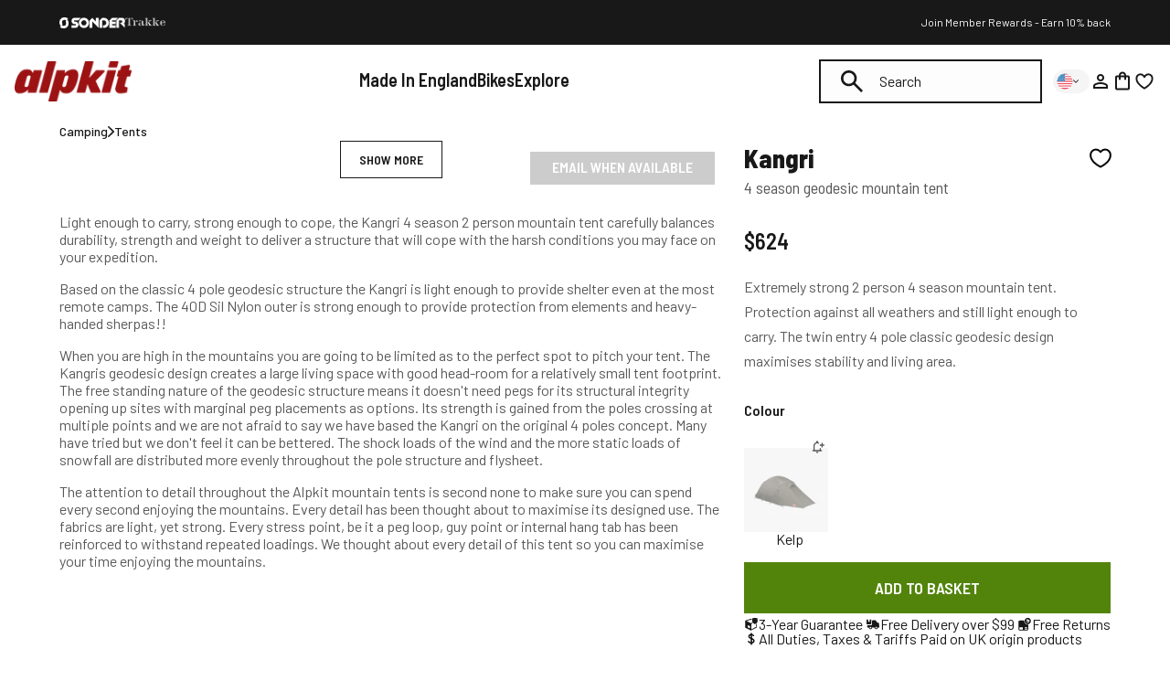

--- FILE ---
content_type: text/html; charset=utf-8
request_url: https://us.alpkit.com/products/kangri
body_size: 140159
content:
<!doctype html>
<html class="no-js" lang="en">
  <head>
    <script id="pandectes-rules">   /* PANDECTES-GDPR: DO NOT MODIFY AUTO GENERATED CODE OF THIS SCRIPT */      window.PandectesSettings = {"store":{"id":25316261993,"plan":"plus","theme":"Alpkit/store/uk","primaryLocale":"en","adminMode":false,"headless":false,"storefrontRootDomain":"","checkoutRootDomain":"","storefrontAccessToken":""},"tsPublished":1746611925,"declaration":{"showPurpose":false,"showProvider":false,"declIntroText":"We use cookies to optimize website functionality, analyze the performance, and provide personalized experience to you. Some cookies are essential to make the website operate and function correctly. Those cookies cannot be disabled. In this window you can manage your preference of cookies.","showDateGenerated":true},"language":{"unpublished":[],"languageMode":"Single","fallbackLanguage":"en","languageDetection":"browser","languagesSupported":[]},"texts":{"managed":{"headerText":{"en":"We respect your privacy"},"consentText":{"en":"This website uses cookies to ensure you get the best experience."},"linkText":{"en":"Learn more"},"imprintText":{"en":"Imprint"},"googleLinkText":{"en":"Google's Privacy Terms"},"allowButtonText":{"en":"Accept"},"denyButtonText":{"en":"Decline"},"dismissButtonText":{"en":"Ok"},"leaveSiteButtonText":{"en":"Leave this site"},"preferencesButtonText":{"en":"Preferences"},"cookiePolicyText":{"en":"Cookie policy"},"preferencesPopupTitleText":{"en":"Manage consent preferences"},"preferencesPopupIntroText":{"en":"We use cookies to optimize website functionality, analyze the performance, and provide personalized experience to you. Some cookies are essential to make the website operate and function correctly. Those cookies cannot be disabled. In this window you can manage your preference of cookies."},"preferencesPopupSaveButtonText":{"en":"Save preferences"},"preferencesPopupCloseButtonText":{"en":"Close"},"preferencesPopupAcceptAllButtonText":{"en":"Accept all"},"preferencesPopupRejectAllButtonText":{"en":"Reject all"},"cookiesDetailsText":{"en":"Cookies details"},"preferencesPopupAlwaysAllowedText":{"en":"Always allowed"},"accessSectionParagraphText":{"en":"You have the right to request access to your data at any time."},"accessSectionTitleText":{"en":"Data portability"},"accessSectionAccountInfoActionText":{"en":"Personal data"},"accessSectionDownloadReportActionText":{"en":"Request export"},"accessSectionGDPRRequestsActionText":{"en":"Data subject requests"},"accessSectionOrdersRecordsActionText":{"en":"Orders"},"rectificationSectionParagraphText":{"en":"You have the right to request your data to be updated whenever you think it is appropriate."},"rectificationSectionTitleText":{"en":"Data Rectification"},"rectificationCommentPlaceholder":{"en":"Describe what you want to be updated"},"rectificationCommentValidationError":{"en":"Comment is required"},"rectificationSectionEditAccountActionText":{"en":"Request an update"},"erasureSectionTitleText":{"en":"Right to be forgotten"},"erasureSectionParagraphText":{"en":"You have the right to ask all your data to be erased. After that, you will no longer be able to access your account."},"erasureSectionRequestDeletionActionText":{"en":"Request personal data deletion"},"consentDate":{"en":"Consent date"},"consentId":{"en":"Consent ID"},"consentSectionChangeConsentActionText":{"en":"Change consent preference"},"consentSectionConsentedText":{"en":"You consented to the cookies policy of this website on"},"consentSectionNoConsentText":{"en":"You have not consented to the cookies policy of this website."},"consentSectionTitleText":{"en":"Your cookie consent"},"consentStatus":{"en":"Consent preference"},"confirmationFailureMessage":{"en":"Your request was not verified. Please try again and if problem persists, contact store owner for assistance"},"confirmationFailureTitle":{"en":"A problem occurred"},"confirmationSuccessMessage":{"en":"We will soon get back to you as to your request."},"confirmationSuccessTitle":{"en":"Your request is verified"},"guestsSupportEmailFailureMessage":{"en":"Your request was not submitted. Please try again and if problem persists, contact store owner for assistance."},"guestsSupportEmailFailureTitle":{"en":"A problem occurred"},"guestsSupportEmailPlaceholder":{"en":"E-mail address"},"guestsSupportEmailSuccessMessage":{"en":"If you are registered as a customer of this store, you will soon receive an email with instructions on how to proceed."},"guestsSupportEmailSuccessTitle":{"en":"Thank you for your request"},"guestsSupportEmailValidationError":{"en":"Email is not valid"},"guestsSupportInfoText":{"en":"Please login with your customer account to further proceed."},"submitButton":{"en":"Submit"},"submittingButton":{"en":"Submitting..."},"cancelButton":{"en":"Cancel"},"declIntroText":{"en":"We use cookies to optimize website functionality, analyze the performance, and provide personalized experience to you. Some cookies are essential to make the website operate and function correctly. Those cookies cannot be disabled. In this window you can manage your preference of cookies."},"declName":{"en":"Name"},"declPurpose":{"en":"Purpose"},"declType":{"en":"Type"},"declRetention":{"en":"Retention"},"declProvider":{"en":"Provider"},"declFirstParty":{"en":"First-party"},"declThirdParty":{"en":"Third-party"},"declSeconds":{"en":"seconds"},"declMinutes":{"en":"minutes"},"declHours":{"en":"hours"},"declDays":{"en":"days"},"declMonths":{"en":"months"},"declYears":{"en":"years"},"declSession":{"en":"Session"},"declDomain":{"en":"Domain"},"declPath":{"en":"Path"}},"categories":{"strictlyNecessaryCookiesTitleText":{"en":"Strictly necessary cookies"},"strictlyNecessaryCookiesDescriptionText":{"en":"These cookies are essential in order to enable you to move around the website and use its features, such as accessing secure areas of the website. The website cannot function properly without these cookies."},"functionalityCookiesTitleText":{"en":"Functional cookies"},"functionalityCookiesDescriptionText":{"en":"These cookies enable the site to provide enhanced functionality and personalisation. They may be set by us or by third party providers whose services we have added to our pages. If you do not allow these cookies then some or all of these services may not function properly."},"performanceCookiesTitleText":{"en":"Performance cookies"},"performanceCookiesDescriptionText":{"en":"These cookies enable us to monitor and improve the performance of our website. For example, they allow us to count visits, identify traffic sources and see which parts of the site are most popular."},"targetingCookiesTitleText":{"en":"Targeting cookies"},"targetingCookiesDescriptionText":{"en":"These cookies may be set through our site by our advertising partners. They may be used by those companies to build a profile of your interests and show you relevant adverts on other sites.    They do not store directly personal information, but are based on uniquely identifying your browser and internet device. If you do not allow these cookies, you will experience less targeted advertising."},"unclassifiedCookiesTitleText":{"en":"Unclassified cookies"},"unclassifiedCookiesDescriptionText":{"en":"Unclassified cookies are cookies that we are in the process of classifying, together with the providers of individual cookies."}},"auto":{}},"library":{"previewMode":false,"fadeInTimeout":0,"defaultBlocked":0,"showLink":true,"showImprintLink":false,"showGoogleLink":true,"enabled":true,"cookie":{"expiryDays":365,"secure":true,"domain":""},"dismissOnScroll":false,"dismissOnWindowClick":false,"dismissOnTimeout":false,"palette":{"popup":{"background":"#FFFFFF","backgroundForCalculations":{"a":1,"b":255,"g":255,"r":255},"text":"#000000"},"button":{"background":"transparent","backgroundForCalculations":{"a":1,"b":255,"g":255,"r":255},"text":"#000000","textForCalculation":{"a":1,"b":0,"g":0,"r":0},"border":"#000000"}},"content":{"href":"/pages/privacy-policy","imprintHref":"/","close":"&#10005;","target":"","logo":"<img class=\"cc-banner-logo\" style=\"max-height: 30px;\" src=\"https://cdn.shopify.com/s/files/1/0253/1626/1993/t/542/assets/pandectes-logo.png?v=1746611925\" alt=\"logo\" />"},"window":"<div role=\"dialog\" aria-live=\"polite\" aria-label=\"cookieconsent\" aria-describedby=\"cookieconsent:desc\" id=\"pandectes-banner\" class=\"cc-window-wrapper cc-bottom-wrapper\"><div class=\"pd-cookie-banner-window cc-window {{classes}}\"><!--googleoff: all-->{{children}}<!--googleon: all--></div></div>","compliance":{"custom":"<div class=\"cc-compliance cc-highlight\">{{preferences}}{{allow}}</div>"},"type":"custom","layouts":{"basic":"{{logo}}{{messagelink}}{{compliance}}{{close}}"},"position":"bottom","theme":"wired","revokable":true,"animateRevokable":false,"revokableReset":false,"revokableLogoUrl":"https://cdn.shopify.com/s/files/1/0253/1626/1993/t/542/assets/pandectes-reopen-logo.png?v=1730990856","revokablePlacement":"bottom-left","revokableMarginHorizontal":15,"revokableMarginVertical":15,"static":false,"autoAttach":true,"hasTransition":true,"blacklistPage":[""],"elements":{"close":"<button aria-label=\"dismiss cookie message\" type=\"button\" tabindex=\"0\" class=\"cc-close\">{{close}}</button>","dismiss":"<button aria-label=\"dismiss cookie message\" type=\"button\" tabindex=\"0\" class=\"cc-btn cc-btn-decision cc-dismiss\">{{dismiss}}</button>","allow":"<button aria-label=\"allow cookies\" type=\"button\" tabindex=\"0\" class=\"cc-btn cc-btn-decision cc-allow\">{{allow}}</button>","deny":"<button aria-label=\"deny cookies\" type=\"button\" tabindex=\"0\" class=\"cc-btn cc-btn-decision cc-deny\">{{deny}}</button>","preferences":"<button aria-label=\"settings cookies\" tabindex=\"0\" type=\"button\" class=\"cc-btn cc-settings\" onclick=\"Pandectes.fn.openPreferences()\">{{preferences}}</button>"}},"geolocation":{"brOnly":false,"caOnly":false,"chOnly":false,"euOnly":false,"jpOnly":false,"thOnly":false,"canadaOnly":false,"globalVisibility":true},"dsr":{"guestsSupport":false,"accessSectionDownloadReportAuto":false},"banner":{"resetTs":1709042013,"extraCss":"        .cc-banner-logo {max-width: 24em!important;}    @media(min-width: 768px) {.cc-window.cc-floating{max-width: 24em!important;width: 24em!important;}}    .cc-message, .pd-cookie-banner-window .cc-header, .cc-logo {text-align: left}    .cc-window-wrapper{z-index: 2147483647;}    .cc-window{z-index: 2147483647;font-family: inherit;}    .pd-cookie-banner-window .cc-header{font-family: inherit;}    .pd-cp-ui{font-family: inherit; background-color: #FFFFFF;color:#000000;}    button.pd-cp-btn, a.pd-cp-btn{}    input + .pd-cp-preferences-slider{background-color: rgba(0, 0, 0, 0.3)}    .pd-cp-scrolling-section::-webkit-scrollbar{background-color: rgba(0, 0, 0, 0.3)}    input:checked + .pd-cp-preferences-slider{background-color: rgba(0, 0, 0, 1)}    .pd-cp-scrolling-section::-webkit-scrollbar-thumb {background-color: rgba(0, 0, 0, 1)}    .pd-cp-ui-close{color:#000000;}    .pd-cp-preferences-slider:before{background-color: #FFFFFF}    .pd-cp-title:before {border-color: #000000!important}    .pd-cp-preferences-slider{background-color:#000000}    .pd-cp-toggle{color:#000000!important}    @media(max-width:699px) {.pd-cp-ui-close-top svg {fill: #000000}}    .pd-cp-toggle:hover,.pd-cp-toggle:visited,.pd-cp-toggle:active{color:#000000!important}    .pd-cookie-banner-window {box-shadow: 0 0 18px rgb(0 0 0 / 20%);}  .cc-color-override-186450242 .cc-highlight .cc-btn.cc-btn-decision {background-color: #52840B;}","customJavascript":{},"showPoweredBy":false,"logoHeight":30,"revokableTrigger":false,"hybridStrict":false,"cookiesBlockedByDefault":"0","isActive":true,"implicitSavePreferences":false,"cookieIcon":false,"blockBots":false,"showCookiesDetails":true,"hasTransition":true,"blockingPage":false,"showOnlyLandingPage":false,"leaveSiteUrl":"https://www.google.com","linkRespectStoreLang":false},"cookies":{"0":[{"name":"secure_customer_sig","type":"http","domain":"alpkit.com","path":"/","provider":"Shopify","firstParty":true,"retention":"1 year(s)","expires":1,"unit":"declYears","purpose":{"en":"Used in connection with customer login."}},{"name":"localization","type":"http","domain":"alpkit.com","path":"/","provider":"Shopify","firstParty":true,"retention":"1 year(s)","expires":1,"unit":"declYears","purpose":{"en":"Shopify store localization"}},{"name":"cart_currency","type":"http","domain":"alpkit.com","path":"/","provider":"Shopify","firstParty":true,"retention":"2 ","expires":2,"unit":"declSession","purpose":{"en":"The cookie is necessary for the secure checkout and payment function on the website. This function is provided by shopify.com."}},{"name":"_tracking_consent","type":"http","domain":".alpkit.com","path":"/","provider":"Shopify","firstParty":true,"retention":"1 year(s)","expires":1,"unit":"declYears","purpose":{"en":"Tracking preferences."}},{"name":"_ga","type":"http","domain":".alpkit.com","path":"/","provider":"Google","firstParty":true,"retention":"1 year(s)","expires":1,"unit":"declYears","purpose":{"en":"Cookie is set by Google Analytics with unknown functionality"}},{"name":"_secure_session_id","type":"http","domain":"alpkit.com","path":"/","provider":"Shopify","firstParty":true,"retention":"1 month(s)","expires":1,"unit":"declMonths","purpose":{"en":"Used in connection with navigation through a storefront."}},{"name":"_cmp_a","type":"http","domain":".alpkit.com","path":"/","provider":"Shopify","firstParty":true,"retention":"1 day(s)","expires":1,"unit":"declDays","purpose":{"en":"Used for managing customer privacy settings."}},{"name":"keep_alive","type":"http","domain":"alpkit.com","path":"/","provider":"Shopify","firstParty":true,"retention":"30 minute(s)","expires":30,"unit":"declMinutes","purpose":{"en":"Used in connection with buyer localization."}},{"name":"_ga_ZNVBVKMQXW","type":"http","domain":".alpkit.com","path":"/","provider":"Google","firstParty":true,"retention":"1 year(s)","expires":1,"unit":"declYears","purpose":{"en":""}}],"1":[],"2":[{"name":"_orig_referrer","type":"http","domain":".alpkit.com","path":"/","provider":"Shopify","firstParty":true,"retention":"2 ","expires":2,"unit":"declSession","purpose":{"en":"Tracks landing pages."}},{"name":"_landing_page","type":"http","domain":".alpkit.com","path":"/","provider":"Shopify","firstParty":true,"retention":"2 ","expires":2,"unit":"declSession","purpose":{"en":"Tracks landing pages."}},{"name":"_clck","type":"http","domain":".alpkit.com","path":"/","provider":"Microsoft","firstParty":true,"retention":"1 year(s)","expires":1,"unit":"declYears","purpose":{"en":"Used by Microsoft Clarity to store a unique user ID."}},{"name":"_shopify_sa_p","type":"http","domain":"alpkit.com","path":"/","provider":"Shopify","firstParty":true,"retention":"30 minute(s)","expires":30,"unit":"declMinutes","purpose":{"en":"Shopify analytics relating to marketing & referrals."}},{"name":"_shopify_y","type":"http","domain":".alpkit.com","path":"/","provider":"Shopify","firstParty":true,"retention":"1 year(s)","expires":1,"unit":"declYears","purpose":{"en":"Shopify analytics."}},{"name":"_shopify_s","type":"http","domain":".alpkit.com","path":"/","provider":"Shopify","firstParty":true,"retention":"30 minute(s)","expires":30,"unit":"declMinutes","purpose":{"en":"Shopify analytics."}},{"name":"_shopify_sa_t","type":"http","domain":"alpkit.com","path":"/","provider":"Shopify","firstParty":true,"retention":"30 minute(s)","expires":30,"unit":"declMinutes","purpose":{"en":"Shopify analytics relating to marketing & referrals."}},{"name":"_clsk","type":"http","domain":".alpkit.com","path":"/","provider":"Microsoft","firstParty":true,"retention":"1 day(s)","expires":1,"unit":"declDays","purpose":{"en":"Used by Microsoft Clarity to store a unique user ID.\t"}},{"name":"_shopify_s","type":"http","domain":"com","path":"/","provider":"Shopify","firstParty":false,"retention":"Session","expires":1,"unit":"declSeconds","purpose":{"en":"Shopify analytics."}},{"name":"_ga_EBL51B3L8J","type":"http","domain":".alpkit.com","path":"/","provider":"Google","firstParty":true,"retention":"1 year(s)","expires":1,"unit":"declYears","purpose":{"en":""}}],"4":[{"name":"__kla_id","type":"http","domain":"alpkit.com","path":"/","provider":"Klaviyo","firstParty":true,"retention":"1 year(s)","expires":1,"unit":"declYears","purpose":{"en":"Tracks when someone clicks through a Klaviyo email to your website."}},{"name":"_fbp","type":"http","domain":".alpkit.com","path":"/","provider":"Facebook","firstParty":true,"retention":"3 month(s)","expires":3,"unit":"declMonths","purpose":{"en":"Cookie is placed by Facebook to track visits across websites."}},{"name":"MUID","type":"http","domain":".bing.com","path":"/","provider":"Microsoft","firstParty":false,"retention":"1 year(s)","expires":1,"unit":"declYears","purpose":{"en":"Cookie is placed by Microsoft to track visits across websites."}},{"name":"MUID","type":"http","domain":".clarity.ms","path":"/","provider":"Microsoft","firstParty":false,"retention":"1 year(s)","expires":1,"unit":"declYears","purpose":{"en":"Cookie is placed by Microsoft to track visits across websites."}},{"name":"wpm-domain-test","type":"http","domain":"com","path":"/","provider":"Shopify","firstParty":false,"retention":"Session","expires":1,"unit":"declSeconds","purpose":{"en":"Used to test the storage of parameters about products added to the cart or payment currency"}},{"name":"wpm-domain-test","type":"http","domain":"alpkit.com","path":"/","provider":"Shopify","firstParty":true,"retention":"Session","expires":1,"unit":"declSeconds","purpose":{"en":"Used to test the storage of parameters about products added to the cart or payment currency"}},{"name":"po_visitor","type":"http","domain":"alpkit.com","path":"/","provider":"Pushowl","firstParty":true,"retention":"1 year(s)","expires":1,"unit":"declYears","purpose":{"en":"Used by Pushowl to monitor related user activity on the store."}}],"8":[{"name":"CLID","type":"http","domain":"www.clarity.ms","path":"/","provider":"Unknown","firstParty":false,"retention":"1 year(s)","expires":1,"unit":"declYears","purpose":{"en":""}},{"name":"AMP_9bdc728a74","type":"http","domain":"alpkit.com","path":"/","provider":"Unknown","firstParty":true,"retention":"1 year(s)","expires":1,"unit":"declYears","purpose":{"en":""}},{"name":"MR","type":"http","domain":".c.clarity.ms","path":"/","provider":"Unknown","firstParty":false,"retention":"1 ","expires":1,"unit":"declSession","purpose":{"en":""}},{"name":"ANONCHK","type":"http","domain":".c.clarity.ms","path":"/","provider":"Unknown","firstParty":false,"retention":"10 minute(s)","expires":10,"unit":"declMinutes","purpose":{"en":""}},{"name":"MR","type":"http","domain":".c.bing.com","path":"/","provider":"Unknown","firstParty":false,"retention":"1 ","expires":1,"unit":"declSession","purpose":{"en":""}},{"name":"SRM_B","type":"http","domain":".c.bing.com","path":"/","provider":"Unknown","firstParty":false,"retention":"1 year(s)","expires":1,"unit":"declYears","purpose":{"en":""}},{"name":"SM","type":"http","domain":".c.clarity.ms","path":"/","provider":"Unknown","firstParty":false,"retention":"Session","expires":-54,"unit":"declYears","purpose":{"en":""}},{"name":"AMP_TEST","type":"http","domain":"alpkit.com","path":"/","provider":"Unknown","firstParty":true,"retention":"Session","expires":1,"unit":"declSeconds","purpose":{"en":""}}]},"blocker":{"isActive":false,"googleConsentMode":{"id":"","analyticsId":"","adwordsId":"AW-1063521970","isActive":true,"adStorageCategory":4,"analyticsStorageCategory":0,"personalizationStorageCategory":1,"functionalityStorageCategory":0,"customEvent":true,"securityStorageCategory":0,"redactData":true,"urlPassthrough":false,"dataLayerProperty":"dataLayer","waitForUpdate":2000,"useNativeChannel":true},"facebookPixel":{"id":"","isActive":false,"ldu":false},"microsoft":{"isActive":false,"uetTags":""},"rakuten":{"isActive":false,"cmp":false,"ccpa":false},"klaviyoIsActive":false,"gpcIsActive":true,"defaultBlocked":0,"patterns":{"whiteList":[],"blackList":{"1":[],"2":[],"4":[],"8":[]},"iframesWhiteList":[],"iframesBlackList":{"1":[],"2":[],"4":[],"8":[]},"beaconsWhiteList":[],"beaconsBlackList":{"1":[],"2":[],"4":[],"8":[]}}}}      !function(){"use strict";window.PandectesRules=window.PandectesRules||{},window.PandectesRules.manualBlacklist={1:[],2:[],4:[]},window.PandectesRules.blacklistedIFrames={1:[],2:[],4:[]},window.PandectesRules.blacklistedCss={1:[],2:[],4:[]},window.PandectesRules.blacklistedBeacons={1:[],2:[],4:[]};var e="javascript/blocked";function t(e){return new RegExp(e.replace(/[/\\.+?$()]/g,"\\$&").replace("*","(.*)"))}var n=function(e){var t=arguments.length>1&&void 0!==arguments[1]?arguments[1]:"log";new URLSearchParams(window.location.search).get("log")&&console[t]("PandectesRules: ".concat(e))};function a(e){var t=document.createElement("script");t.async=!0,t.src=e,document.head.appendChild(t)}function r(e,t){var n=Object.keys(e);if(Object.getOwnPropertySymbols){var a=Object.getOwnPropertySymbols(e);t&&(a=a.filter((function(t){return Object.getOwnPropertyDescriptor(e,t).enumerable}))),n.push.apply(n,a)}return n}function o(e){for(var t=1;t<arguments.length;t++){var n=null!=arguments[t]?arguments[t]:{};t%2?r(Object(n),!0).forEach((function(t){s(e,t,n[t])})):Object.getOwnPropertyDescriptors?Object.defineProperties(e,Object.getOwnPropertyDescriptors(n)):r(Object(n)).forEach((function(t){Object.defineProperty(e,t,Object.getOwnPropertyDescriptor(n,t))}))}return e}function i(e){var t=function(e,t){if("object"!=typeof e||!e)return e;var n=e[Symbol.toPrimitive];if(void 0!==n){var a=n.call(e,t||"default");if("object"!=typeof a)return a;throw new TypeError("@@toPrimitive must return a primitive value.")}return("string"===t?String:Number)(e)}(e,"string");return"symbol"==typeof t?t:t+""}function s(e,t,n){return(t=i(t))in e?Object.defineProperty(e,t,{value:n,enumerable:!0,configurable:!0,writable:!0}):e[t]=n,e}function c(e,t){return function(e){if(Array.isArray(e))return e}(e)||function(e,t){var n=null==e?null:"undefined"!=typeof Symbol&&e[Symbol.iterator]||e["@@iterator"];if(null!=n){var a,r,o,i,s=[],c=!0,l=!1;try{if(o=(n=n.call(e)).next,0===t){if(Object(n)!==n)return;c=!1}else for(;!(c=(a=o.call(n)).done)&&(s.push(a.value),s.length!==t);c=!0);}catch(e){l=!0,r=e}finally{try{if(!c&&null!=n.return&&(i=n.return(),Object(i)!==i))return}finally{if(l)throw r}}return s}}(e,t)||d(e,t)||function(){throw new TypeError("Invalid attempt to destructure non-iterable instance.\nIn order to be iterable, non-array objects must have a [Symbol.iterator]() method.")}()}function l(e){return function(e){if(Array.isArray(e))return u(e)}(e)||function(e){if("undefined"!=typeof Symbol&&null!=e[Symbol.iterator]||null!=e["@@iterator"])return Array.from(e)}(e)||d(e)||function(){throw new TypeError("Invalid attempt to spread non-iterable instance.\nIn order to be iterable, non-array objects must have a [Symbol.iterator]() method.")}()}function d(e,t){if(e){if("string"==typeof e)return u(e,t);var n=Object.prototype.toString.call(e).slice(8,-1);return"Object"===n&&e.constructor&&(n=e.constructor.name),"Map"===n||"Set"===n?Array.from(e):"Arguments"===n||/^(?:Ui|I)nt(?:8|16|32)(?:Clamped)?Array$/.test(n)?u(e,t):void 0}}function u(e,t){(null==t||t>e.length)&&(t=e.length);for(var n=0,a=new Array(t);n<t;n++)a[n]=e[n];return a}var f=window.PandectesRulesSettings||window.PandectesSettings,g=!(void 0===window.dataLayer||!Array.isArray(window.dataLayer)||!window.dataLayer.some((function(e){return"pandectes_full_scan"===e.event}))),p=function(){var e,t=arguments.length>0&&void 0!==arguments[0]?arguments[0]:"_pandectes_gdpr",n=("; "+document.cookie).split("; "+t+"=");if(n.length<2)e={};else{var a=n.pop().split(";");e=window.atob(a.shift())}var r=function(e){try{return JSON.parse(e)}catch(e){return!1}}(e);return!1!==r?r:e}(),y=f.banner.isActive,h=f.blocker,w=h.defaultBlocked,v=h.patterns,m=p&&null!==p.preferences&&void 0!==p.preferences?p.preferences:null,b=g?0:y?null===m?w:m:0,_={1:!(1&b),2:!(2&b),4:!(4&b)},k=v.blackList,S=v.whiteList,L=v.iframesBlackList,C=v.iframesWhiteList,A=v.beaconsBlackList,P=v.beaconsWhiteList,O={blackList:[],whiteList:[],iframesBlackList:{1:[],2:[],4:[],8:[]},iframesWhiteList:[],beaconsBlackList:{1:[],2:[],4:[],8:[]},beaconsWhiteList:[]};[1,2,4].map((function(e){var n;_[e]||((n=O.blackList).push.apply(n,l(k[e].length?k[e].map(t):[])),O.iframesBlackList[e]=L[e].length?L[e].map(t):[],O.beaconsBlackList[e]=A[e].length?A[e].map(t):[])})),O.whiteList=S.length?S.map(t):[],O.iframesWhiteList=C.length?C.map(t):[],O.beaconsWhiteList=P.length?P.map(t):[];var E={scripts:[],iframes:{1:[],2:[],4:[]},beacons:{1:[],2:[],4:[]},css:{1:[],2:[],4:[]}},I=function(t,n){return t&&(!n||n!==e)&&(!O.blackList||O.blackList.some((function(e){return e.test(t)})))&&(!O.whiteList||O.whiteList.every((function(e){return!e.test(t)})))},j=function(e,t){var n=O.iframesBlackList[t],a=O.iframesWhiteList;return e&&(!n||n.some((function(t){return t.test(e)})))&&(!a||a.every((function(t){return!t.test(e)})))},B=function(e,t){var n=O.beaconsBlackList[t],a=O.beaconsWhiteList;return e&&(!n||n.some((function(t){return t.test(e)})))&&(!a||a.every((function(t){return!t.test(e)})))},T=new MutationObserver((function(e){for(var t=0;t<e.length;t++)for(var n=e[t].addedNodes,a=0;a<n.length;a++){var r=n[a],o=r.dataset&&r.dataset.cookiecategory;if(1===r.nodeType&&"LINK"===r.tagName){var i=r.dataset&&r.dataset.href;if(i&&o)switch(o){case"functionality":case"C0001":E.css[1].push(i);break;case"performance":case"C0002":E.css[2].push(i);break;case"targeting":case"C0003":E.css[4].push(i)}}}})),R=new MutationObserver((function(t){for(var a=0;a<t.length;a++)for(var r=t[a].addedNodes,o=function(){var t=r[i],a=t.src||t.dataset&&t.dataset.src,o=t.dataset&&t.dataset.cookiecategory;if(1===t.nodeType&&"IFRAME"===t.tagName){if(a){var s=!1;j(a,1)||"functionality"===o||"C0001"===o?(s=!0,E.iframes[1].push(a)):j(a,2)||"performance"===o||"C0002"===o?(s=!0,E.iframes[2].push(a)):(j(a,4)||"targeting"===o||"C0003"===o)&&(s=!0,E.iframes[4].push(a)),s&&(t.removeAttribute("src"),t.setAttribute("data-src",a))}}else if(1===t.nodeType&&"IMG"===t.tagName){if(a){var c=!1;B(a,1)?(c=!0,E.beacons[1].push(a)):B(a,2)?(c=!0,E.beacons[2].push(a)):B(a,4)&&(c=!0,E.beacons[4].push(a)),c&&(t.removeAttribute("src"),t.setAttribute("data-src",a))}}else if(1===t.nodeType&&"SCRIPT"===t.tagName){var l=t.type,d=!1;if(I(a,l)?(n("rule blocked: ".concat(a)),d=!0):a&&o?n("manually blocked @ ".concat(o,": ").concat(a)):o&&n("manually blocked @ ".concat(o,": inline code")),d){E.scripts.push([t,l]),t.type=e;t.addEventListener("beforescriptexecute",(function n(a){t.getAttribute("type")===e&&a.preventDefault(),t.removeEventListener("beforescriptexecute",n)})),t.parentElement&&t.parentElement.removeChild(t)}}},i=0;i<r.length;i++)o()})),D=document.createElement,z={src:Object.getOwnPropertyDescriptor(HTMLScriptElement.prototype,"src"),type:Object.getOwnPropertyDescriptor(HTMLScriptElement.prototype,"type")};window.PandectesRules.unblockCss=function(e){var t=E.css[e]||[];t.length&&n("Unblocking CSS for ".concat(e)),t.forEach((function(e){var t=document.querySelector('link[data-href^="'.concat(e,'"]'));t.removeAttribute("data-href"),t.href=e})),E.css[e]=[]},window.PandectesRules.unblockIFrames=function(e){var t=E.iframes[e]||[];t.length&&n("Unblocking IFrames for ".concat(e)),O.iframesBlackList[e]=[],t.forEach((function(e){var t=document.querySelector('iframe[data-src^="'.concat(e,'"]'));t.removeAttribute("data-src"),t.src=e})),E.iframes[e]=[]},window.PandectesRules.unblockBeacons=function(e){var t=E.beacons[e]||[];t.length&&n("Unblocking Beacons for ".concat(e)),O.beaconsBlackList[e]=[],t.forEach((function(e){var t=document.querySelector('img[data-src^="'.concat(e,'"]'));t.removeAttribute("data-src"),t.src=e})),E.beacons[e]=[]},window.PandectesRules.unblockInlineScripts=function(e){var t=1===e?"functionality":2===e?"performance":"targeting",a=document.querySelectorAll('script[type="javascript/blocked"][data-cookiecategory="'.concat(t,'"]'));n("unblockInlineScripts: ".concat(a.length," in ").concat(t)),a.forEach((function(e){var t=document.createElement("script");t.type="text/javascript",e.hasAttribute("src")?t.src=e.getAttribute("src"):t.textContent=e.textContent,document.head.appendChild(t),e.parentNode.removeChild(e)}))},window.PandectesRules.unblockInlineCss=function(e){var t=1===e?"functionality":2===e?"performance":"targeting",a=document.querySelectorAll('link[data-cookiecategory="'.concat(t,'"]'));n("unblockInlineCss: ".concat(a.length," in ").concat(t)),a.forEach((function(e){e.href=e.getAttribute("data-href")}))},window.PandectesRules.unblock=function(e){e.length<1?(O.blackList=[],O.whiteList=[],O.iframesBlackList=[],O.iframesWhiteList=[]):(O.blackList&&(O.blackList=O.blackList.filter((function(t){return e.every((function(e){return"string"==typeof e?!t.test(e):e instanceof RegExp?t.toString()!==e.toString():void 0}))}))),O.whiteList&&(O.whiteList=[].concat(l(O.whiteList),l(e.map((function(e){if("string"==typeof e){var n=".*"+t(e)+".*";if(O.whiteList.every((function(e){return e.toString()!==n.toString()})))return new RegExp(n)}else if(e instanceof RegExp&&O.whiteList.every((function(t){return t.toString()!==e.toString()})))return e;return null})).filter(Boolean)))));var a=0;l(E.scripts).forEach((function(e,t){var n=c(e,2),r=n[0],o=n[1];if(function(e){var t=e.getAttribute("src");return O.blackList&&O.blackList.every((function(e){return!e.test(t)}))||O.whiteList&&O.whiteList.some((function(e){return e.test(t)}))}(r)){for(var i=document.createElement("script"),s=0;s<r.attributes.length;s++){var l=r.attributes[s];"src"!==l.name&&"type"!==l.name&&i.setAttribute(l.name,r.attributes[s].value)}i.setAttribute("src",r.src),i.setAttribute("type",o||"application/javascript"),document.head.appendChild(i),E.scripts.splice(t-a,1),a++}})),0==O.blackList.length&&0===O.iframesBlackList[1].length&&0===O.iframesBlackList[2].length&&0===O.iframesBlackList[4].length&&0===O.beaconsBlackList[1].length&&0===O.beaconsBlackList[2].length&&0===O.beaconsBlackList[4].length&&(n("Disconnecting observers"),R.disconnect(),T.disconnect())};var x=f.store,M=x.adminMode,N=x.headless,U=x.storefrontRootDomain,q=x.checkoutRootDomain,F=x.storefrontAccessToken,W=f.banner.isActive,H=f.blocker.defaultBlocked;function G(e){if(window.Shopify&&window.Shopify.customerPrivacy)e();else{var t=null;window.Shopify&&window.Shopify.loadFeatures&&window.Shopify.trackingConsent?e():t=setInterval((function(){window.Shopify&&window.Shopify.loadFeatures&&(clearInterval(t),window.Shopify.loadFeatures([{name:"consent-tracking-api",version:"0.1"}],(function(t){t?n("Shopify.customerPrivacy API - failed to load"):(n("shouldShowBanner() -> ".concat(window.Shopify.trackingConsent.shouldShowBanner()," | saleOfDataRegion() -> ").concat(window.Shopify.trackingConsent.saleOfDataRegion())),e())})))}),10)}}W&&G((function(){!function(){var e=window.Shopify.trackingConsent;if(!1!==e.shouldShowBanner()||null!==m||7!==H)try{var t=M&&!(window.Shopify&&window.Shopify.AdminBarInjector),a={preferences:!(1&b)||g||t,analytics:!(2&b)||g||t,marketing:!(4&b)||g||t};N&&(a.headlessStorefront=!0,a.storefrontRootDomain=null!=U&&U.length?U:window.location.hostname,a.checkoutRootDomain=null!=q&&q.length?q:"checkout.".concat(window.location.hostname),a.storefrontAccessToken=null!=F&&F.length?F:""),e.firstPartyMarketingAllowed()===a.marketing&&e.analyticsProcessingAllowed()===a.analytics&&e.preferencesProcessingAllowed()===a.preferences||e.setTrackingConsent(a,(function(e){e&&e.error?n("Shopify.customerPrivacy API - failed to setTrackingConsent"):n("setTrackingConsent(".concat(JSON.stringify(a),")"))}))}catch(e){n("Shopify.customerPrivacy API - exception")}}(),function(){if(N){var e=window.Shopify.trackingConsent,t=e.currentVisitorConsent();if(navigator.globalPrivacyControl&&""===t.sale_of_data){var a={sale_of_data:!1,headlessStorefront:!0};a.storefrontRootDomain=null!=U&&U.length?U:window.location.hostname,a.checkoutRootDomain=null!=q&&q.length?q:"checkout.".concat(window.location.hostname),a.storefrontAccessToken=null!=F&&F.length?F:"",e.setTrackingConsent(a,(function(e){e&&e.error?n("Shopify.customerPrivacy API - failed to setTrackingConsent({".concat(JSON.stringify(a),")")):n("setTrackingConsent(".concat(JSON.stringify(a),")"))}))}}}()}));var J=["AT","BE","BG","HR","CY","CZ","DK","EE","FI","FR","DE","GR","HU","IE","IT","LV","LT","LU","MT","NL","PL","PT","RO","SK","SI","ES","SE","GB","LI","NO","IS"],V="[Pandectes :: Google Consent Mode debug]:";function K(){var e=arguments.length<=0?void 0:arguments[0],t=arguments.length<=1?void 0:arguments[1],n=arguments.length<=2?void 0:arguments[2];if("consent"!==e)return"config"===e?"config":void 0;var a=n.ad_storage,r=n.ad_user_data,o=n.ad_personalization,i=n.functionality_storage,s=n.analytics_storage,c=n.personalization_storage,l={Command:e,Mode:t,ad_storage:a,ad_user_data:r,ad_personalization:o,functionality_storage:i,analytics_storage:s,personalization_storage:c,security_storage:n.security_storage};return console.table(l),"default"===t&&("denied"===a&&"denied"===r&&"denied"===o&&"denied"===i&&"denied"===s&&"denied"===c||console.warn("".concat(V,' all types in a "default" command should be set to "denied" except for security_storage that should be set to "granted"'))),t}var Z=!1,$=!1;function Y(e){e&&("default"===e?(Z=!0,$&&console.warn("".concat(V,' "default" command was sent but there was already an "update" command before it.'))):"update"===e?($=!0,Z||console.warn("".concat(V,' "update" command was sent but there was no "default" command before it.'))):"config"===e&&(Z||console.warn("".concat(V,' a tag read consent state before a "default" command was sent.'))))}var Q=f.banner,X=Q.isActive,ee=Q.hybridStrict,te=f.geolocation,ne=te.caOnly,ae=void 0!==ne&&ne,re=te.euOnly,oe=void 0!==re&&re,ie=te.brOnly,se=void 0!==ie&&ie,ce=te.jpOnly,le=void 0!==ce&&ce,de=te.thOnly,ue=void 0!==de&&de,fe=te.chOnly,ge=void 0!==fe&&fe,pe=te.zaOnly,ye=void 0!==pe&&pe,he=te.canadaOnly,we=void 0!==he&&he,ve=te.globalVisibility,me=void 0===ve||ve,be=f.blocker,_e=be.defaultBlocked,ke=void 0===_e?7:_e,Se=be.googleConsentMode,Le=Se.isActive,Ce=Se.customEvent,Ae=Se.id,Pe=void 0===Ae?"":Ae,Oe=Se.analyticsId,Ee=void 0===Oe?"":Oe,Ie=Se.adwordsId,je=void 0===Ie?"":Ie,Be=Se.redactData,Te=Se.urlPassthrough,Re=Se.adStorageCategory,De=Se.analyticsStorageCategory,ze=Se.functionalityStorageCategory,xe=Se.personalizationStorageCategory,Me=Se.securityStorageCategory,Ne=Se.dataLayerProperty,Ue=void 0===Ne?"dataLayer":Ne,qe=Se.waitForUpdate,Fe=void 0===qe?0:qe,We=Se.useNativeChannel,He=void 0!==We&&We,Ge=Se.debugMode,Je=void 0!==Ge&&Ge;function Ve(){window[Ue].push(arguments)}window[Ue]=window[Ue]||[];var Ke,Ze,$e={hasInitialized:!1,useNativeChannel:!1,ads_data_redaction:!1,url_passthrough:!1,data_layer_property:"dataLayer",storage:{ad_storage:"granted",ad_user_data:"granted",ad_personalization:"granted",analytics_storage:"granted",functionality_storage:"granted",personalization_storage:"granted",security_storage:"granted"}};if(X&&Le){Je&&(Ke=Ue||"dataLayer",window[Ke].forEach((function(e){Y(K.apply(void 0,l(e)))})),window[Ke].push=function(){for(var e=arguments.length,t=new Array(e),n=0;n<e;n++)t[n]=arguments[n];return Y(K.apply(void 0,l(t[0]))),Array.prototype.push.apply(this,t)});var Ye=ke&Re?"denied":"granted",Qe=ke&De?"denied":"granted",Xe=ke&ze?"denied":"granted",et=ke&xe?"denied":"granted",tt=ke&Me?"denied":"granted";$e.hasInitialized=!0,$e.useNativeChannel=He,$e.url_passthrough=Te,$e.ads_data_redaction="denied"===Ye&&Be,$e.storage.ad_storage=Ye,$e.storage.ad_user_data=Ye,$e.storage.ad_personalization=Ye,$e.storage.analytics_storage=Qe,$e.storage.functionality_storage=Xe,$e.storage.personalization_storage=et,$e.storage.security_storage=tt,$e.data_layer_property=Ue||"dataLayer",Ve("set","developer_id.dMTZkMj",!0),$e.ads_data_redaction&&Ve("set","ads_data_redaction",$e.ads_data_redaction),$e.url_passthrough&&Ve("set","url_passthrough",$e.url_passthrough),function(){var e=b!==ke?{wait_for_update:Fe||500}:Fe?{wait_for_update:Fe}:{};me&&!ee?Ve("consent","default",o(o({},$e.storage),e)):(Ve("consent","default",o(o(o({},$e.storage),e),{},{region:[].concat(l(oe||ee?J:[]),l(ae&&!ee?["US-CA","US-VA","US-CT","US-UT","US-CO"]:[]),l(se&&!ee?["BR"]:[]),l(le&&!ee?["JP"]:[]),l(we&&!ee?["CA"]:[]),l(ue&&!ee?["TH"]:[]),l(ge&&!ee?["CH"]:[]),l(ye&&!ee?["ZA"]:[]))})),Ve("consent","default",{ad_storage:"granted",ad_user_data:"granted",ad_personalization:"granted",analytics_storage:"granted",functionality_storage:"granted",personalization_storage:"granted",security_storage:"granted"}));if(null!==m){var t=b&Re?"denied":"granted",n=b&De?"denied":"granted",r=b&ze?"denied":"granted",i=b&xe?"denied":"granted",s=b&Me?"denied":"granted";$e.storage.ad_storage=t,$e.storage.ad_user_data=t,$e.storage.ad_personalization=t,$e.storage.analytics_storage=n,$e.storage.functionality_storage=r,$e.storage.personalization_storage=i,$e.storage.security_storage=s,Ve("consent","update",$e.storage)}(Pe.length||Ee.length||je.length)&&(window[$e.data_layer_property].push({"pandectes.start":(new Date).getTime(),event:"pandectes-rules.min.js"}),(Ee.length||je.length)&&Ve("js",new Date));var c="https://www.googletagmanager.com";if(Pe.length){var d=Pe.split(",");window[$e.data_layer_property].push({"gtm.start":(new Date).getTime(),event:"gtm.js"});for(var u=0;u<d.length;u++){var f="dataLayer"!==$e.data_layer_property?"&l=".concat($e.data_layer_property):"";a("".concat(c,"/gtm.js?id=").concat(d[u].trim()).concat(f))}}if(Ee.length)for(var g=Ee.split(","),p=0;p<g.length;p++){var y=g[p].trim();y.length&&(a("".concat(c,"/gtag/js?id=").concat(y)),Ve("config",y,{send_page_view:!1}))}if(je.length)for(var h=je.split(","),w=0;w<h.length;w++){var v=h[w].trim();v.length&&(a("".concat(c,"/gtag/js?id=").concat(v)),Ve("config",v,{allow_enhanced_conversions:!0}))}}()}X&&Ce&&(Ze=b,G((function(){var e=Ze;if(null==m&&ee){var t=window.Shopify.customerPrivacy.getRegion();if(t){var n=t.substr(0,2);e=J.includes(n)?7:0}}var a={event:"Pandectes_Consent_Update",pandectes_status:7===e?"deny":0===e?"allow":"mixed",pandectes_categories:{C0000:"allow",C0001:1&e?"deny":"allow",C0002:2&e?"deny":"allow",C0003:4&e?"deny":"allow"}};window[Ue].push(a),null!==m&&function(e){if(window.Shopify&&window.Shopify.analytics)e();else{var t=null;window.Shopify&&window.Shopify.analytics?e():t=setInterval((function(){window.Shopify&&window.Shopify.analytics&&(clearInterval(t),e())}),10)}}((function(){window.Shopify.analytics.publish("Pandectes_Consent_Update",a)}))})));var nt=f.blocker,at=nt.klaviyoIsActive,rt=nt.googleConsentMode.adStorageCategory;at&&window.addEventListener("PandectesEvent_OnConsent",(function(e){var t=e.detail.preferences;if(null!=t){var n=t&rt?"denied":"granted";void 0!==window.klaviyo&&window.klaviyo.isIdentified()&&window.klaviyo.push(["identify",{ad_personalization:n,ad_user_data:n}])}})),f.banner.revokableTrigger&&(window.onload=function(){document.querySelectorAll('[href*="#reopenBanner"]').forEach((function(e){e.onclick=function(e){e.preventDefault(),window.Pandectes.fn.revokeConsent()}}))});var ot=f.banner.isActive,it=f.blocker,st=it.defaultBlocked,ct=void 0===st?7:st,lt=it.microsoft,dt=lt.isActive,ut=lt.uetTags,ft=lt.dataLayerProperty,gt=void 0===ft?"uetq":ft,pt={hasInitialized:!1,data_layer_property:"uetq",storage:{ad_storage:"granted"}};if(window[gt]=window[gt]||[],dt&&bt("_uetmsdns","1",365),ot&&dt){var yt=4&ct?"denied":"granted";if(pt.hasInitialized=!0,pt.storage.ad_storage=yt,window[gt].push("consent","default",pt.storage),"granted"==yt&&(bt("_uetmsdns","0",365),console.log("setting cookie")),null!==m){var ht=4&b?"denied":"granted";pt.storage.ad_storage=ht,window[gt].push("consent","update",pt.storage),"granted"===ht&&bt("_uetmsdns","0",365)}if(ut.length)for(var wt=ut.split(","),vt=0;vt<wt.length;vt++)wt[vt].trim().length&&mt(wt[vt])}function mt(e){var t=document.createElement("script");t.type="text/javascript",t.src="//bat.bing.com/bat.js",t.onload=function(){var t={ti:e};t.q=window.uetq,window.uetq=new UET(t),window.uetq.push("consent","default",{ad_storage:"denied"}),window[gt].push("pageLoad")},document.head.appendChild(t)}function bt(e,t,n){var a=new Date;a.setTime(a.getTime()+24*n*60*60*1e3);var r="expires="+a.toUTCString();document.cookie="".concat(e,"=").concat(t,"; ").concat(r,"; path=/; secure; samesite=strict")}window.PandectesRules.gcm=$e;var _t=f.banner.isActive,kt=f.blocker.isActive;n("Prefs: ".concat(b," | Banner: ").concat(_t?"on":"off"," | Blocker: ").concat(kt?"on":"off"));var St=null===m&&/\/checkouts\//.test(window.location.pathname);0!==b&&!1===g&&kt&&!St&&(n("Blocker will execute"),document.createElement=function(){for(var t=arguments.length,n=new Array(t),a=0;a<t;a++)n[a]=arguments[a];if("script"!==n[0].toLowerCase())return D.bind?D.bind(document).apply(void 0,n):D;var r=D.bind(document).apply(void 0,n);try{Object.defineProperties(r,{src:o(o({},z.src),{},{set:function(t){I(t,r.type)&&z.type.set.call(this,e),z.src.set.call(this,t)}}),type:o(o({},z.type),{},{get:function(){var t=z.type.get.call(this);return t===e||I(this.src,t)?null:t},set:function(t){var n=I(r.src,r.type)?e:t;z.type.set.call(this,n)}})}),r.setAttribute=function(t,n){if("type"===t){var a=I(r.src,r.type)?e:n;z.type.set.call(r,a)}else"src"===t?(I(n,r.type)&&z.type.set.call(r,e),z.src.set.call(r,n)):HTMLScriptElement.prototype.setAttribute.call(r,t,n)}}catch(e){console.warn("Yett: unable to prevent script execution for script src ",r.src,".\n",'A likely cause would be because you are using a third-party browser extension that monkey patches the "document.createElement" function.')}return r},R.observe(document.documentElement,{childList:!0,subtree:!0}),T.observe(document.documentElement,{childList:!0,subtree:!0}))}();
</script>
    




 







    <meta charset="utf-8">
<!--[if IE]> <meta http-equiv='X-UA-Compatible' content='IE=edge,chrome=1' /> <![endif]-->
<meta name="viewport" content="width=device-width, initial-scale=1">

<title>
  Kangri 4 Season 2 Person Geodesic Mountain Tent
  
  
</title>


  
    <meta name="description" content="Extremely strong 2 person 4 season mountain tent. Protection against all weathers and still light enough to carry. The twin entry 4 pole classic geodesic design maximises stability and living area. Free Delivery Free Returns Same Day Despatch (US)">
  




<link rel="canonical" href="https://us.alpkit.com/products/kangri">

<meta name="mobile-web-app-capable" content="yes">
<meta name="apple-mobile-web-app-capable" content="yes">
<meta http-equiv="Accept-CH" content="DPR,Width,Viewport-Width">
<meta name="language" content="english">

    <meta name="robots" content="noodp,noydir">

<meta name="format-detection" content="telephone=no">
<meta name="msapplication-TileColor" content="#181818">
<meta name="msapplication-config" content="//us.alpkit.com/cdn/shop/t/168/assets/browserconfig.xml?v=172660380852441488921750967606">
<meta name="theme-color" content="#181818">


  <link rel="apple-touch-icon" href="//us.alpkit.com/cdn/shop/files/ak_logo_sq_crop_trans_180x180.png?v=1738621557" type="image/png">
  <link rel="icon" href="//us.alpkit.com/cdn/shop/files/ak_logo_sq_crop_trans_32x32.png?v=1738621557" type="image/png">
  <link rel="icon" href="//us.alpkit.com/cdn/shop/files/ak_logo_sq_crop_trans_16x16.png?v=1738621557" type="image/png">
  <link rel="mask-icon" href="//us.alpkit.com/cdn/shop/files/ak_logo_sq_crop_trans_180x180.png?v=1738621557" type="image/png">
  <link rel="shortcut icon" href="//us.alpkit.com/cdn/shop/files/ak_logo_sq_crop_trans_32x32.png?v=1738621557" type="image/png">

<link rel="manifest" href="//us.alpkit.com/cdn/shop/t/168/assets/site.webmanifest?v=21067814956180561971750967604">




	<meta property="og:type" content="product" />
	<meta property="og:title" content="Kangri 4 season geodesic mountain tent" />
	
		<meta property="og:image" content="http://us.alpkit.com/cdn/shop/files/kangri-kelp_grande.jpg?v=1744308419" />
		<meta property="og:image:secure_url" content="https://us.alpkit.com/cdn/shop/files/kangri-kelp_grande.jpg?v=1744308419" />
	
		<meta property="og:image" content="http://us.alpkit.com/cdn/shop/files/kangri_inner_storage_grande.jpg?v=1744308419" />
		<meta property="og:image:secure_url" content="https://us.alpkit.com/cdn/shop/files/kangri_inner_storage_grande.jpg?v=1744308419" />
	
		<meta property="og:image" content="http://us.alpkit.com/cdn/shop/files/kangri-chilli_grande.jpg?v=1744308419" />
		<meta property="og:image:secure_url" content="https://us.alpkit.com/cdn/shop/files/kangri-chilli_grande.jpg?v=1744308419" />
	
		<meta property="og:image" content="http://us.alpkit.com/cdn/shop/files/kangri-kelp-TEMP_grande.jpg?v=1744308419" />
		<meta property="og:image:secure_url" content="https://us.alpkit.com/cdn/shop/files/kangri-kelp-TEMP_grande.jpg?v=1744308419" />
	
		<meta property="og:image" content="http://us.alpkit.com/cdn/shop/files/kangri_inner_profiles_grande.jpg?v=1744308419" />
		<meta property="og:image:secure_url" content="https://us.alpkit.com/cdn/shop/files/kangri_inner_profiles_grande.jpg?v=1744308419" />
	
		<meta property="og:image" content="http://us.alpkit.com/cdn/shop/files/kangri_inner_meshpockets_grande.jpg?v=1744308419" />
		<meta property="og:image:secure_url" content="https://us.alpkit.com/cdn/shop/files/kangri_inner_meshpockets_grande.jpg?v=1744308419" />
	
		<meta property="og:image" content="http://us.alpkit.com/cdn/shop/files/kangri_inner_clips_grande.jpg?v=1744308419" />
		<meta property="og:image:secure_url" content="https://us.alpkit.com/cdn/shop/files/kangri_inner_clips_grande.jpg?v=1744308419" />
	
		<meta property="og:image" content="http://us.alpkit.com/cdn/shop/files/kangri_inner_colour_coded_grande.jpg?v=1744308419" />
		<meta property="og:image:secure_url" content="https://us.alpkit.com/cdn/shop/files/kangri_inner_colour_coded_grande.jpg?v=1744308419" />
	
		<meta property="og:image" content="http://us.alpkit.com/cdn/shop/files/kangri_inner_eyelets_grande.jpg?v=1744308419" />
		<meta property="og:image:secure_url" content="https://us.alpkit.com/cdn/shop/files/kangri_inner_eyelets_grande.jpg?v=1744308419" />
	
		<meta property="og:image" content="http://us.alpkit.com/cdn/shop/files/kangri_inner_fabric_grande.jpg?v=1744308419" />
		<meta property="og:image:secure_url" content="https://us.alpkit.com/cdn/shop/files/kangri_inner_fabric_grande.jpg?v=1744308419" />
	
		<meta property="og:image" content="http://us.alpkit.com/cdn/shop/files/kangri_inner_hangloop_grande.jpg?v=1744308419" />
		<meta property="og:image:secure_url" content="https://us.alpkit.com/cdn/shop/files/kangri_inner_hangloop_grande.jpg?v=1744308419" />
	
		<meta property="og:image" content="http://us.alpkit.com/cdn/shop/files/kangri_outer_sideguys_grande.jpg?v=1744308419" />
		<meta property="og:image:secure_url" content="https://us.alpkit.com/cdn/shop/files/kangri_outer_sideguys_grande.jpg?v=1744308419" />
	
		<meta property="og:image" content="http://us.alpkit.com/cdn/shop/files/kangri-packsize-1_grande.jpg?v=1744308419" />
		<meta property="og:image:secure_url" content="https://us.alpkit.com/cdn/shop/files/kangri-packsize-1_grande.jpg?v=1744308419" />
	
		<meta property="og:image" content="http://us.alpkit.com/cdn/shop/files/kangri-packsize-2_grande.jpg?v=1744308419" />
		<meta property="og:image:secure_url" content="https://us.alpkit.com/cdn/shop/files/kangri-packsize-2_grande.jpg?v=1744308419" />
	
		<meta property="og:image" content="http://us.alpkit.com/cdn/shop/files/kangri-schematic_grande.jpg?v=1744308419" />
		<meta property="og:image:secure_url" content="https://us.alpkit.com/cdn/shop/files/kangri-schematic_grande.jpg?v=1744308419" />
	
		<meta property="og:image" content="http://us.alpkit.com/cdn/shop/files/4-seasons-tents-schematic_f65cb7ed-619a-4b24-bbbe-e7ec317fc930_grande.jpg?v=1744308419" />
		<meta property="og:image:secure_url" content="https://us.alpkit.com/cdn/shop/files/4-seasons-tents-schematic_f65cb7ed-619a-4b24-bbbe-e7ec317fc930_grande.jpg?v=1744308419" />
	
	<meta property="og:price:amount" content="479.99" />
	<meta property="og:price:currency" content="USD" />
	

	

	<meta property="og:description" content="Extremely strong 2 person 4 season mountain tent. Protection against all weathers and still light enough to carry. The twin entry 4 pole classic geodesic design maximises stability and living area. Free Delivery Free Returns Same Day Despatch" />

<meta property="og:url" content="https://us.alpkit.com/products/kangri" />
<meta property="og:site_name" content="Alpkit (US)" />

 

  <meta name="twitter:card" content="summary" />
  <meta name="twitter:title" content="Kangri" />
  <meta name="twitter:description" content="Light enough to carry, strong enough to cope, the Kangri 4 season 2 person mountain tent carefully balances durability, strength and weight to deliver a structure that will cope with the harsh conditions you may face on your expedition.Based on the classic 4 pole geodesic structure the Kangri is light enough to provide shelter even at the most remote camps." />
   <meta name="twitter:image" content="http://us.alpkit.com/cdn/shop/files/kangri-kelp_720x720.jpg?v=1744308419" />
  <meta name="twitter:label1" content="Price" />
  <meta name="twitter:data1" content="From $479.99 USD" />
  
  <meta name="twitter:label2" content="Brand" />
  <meta name="twitter:data2" content="open" />
  






  <link hreflang="en-GB" rel="alternate" href="https://alpkit.com/products/kangri">
  <link hreflang="en-US" rel="alternate" href="https://us.alpkit.com/products/kangri">
  <link rel="alternate" href="https://alpkit.com/products/kangri" hreflang="x-default">



    <script src="//us.alpkit.com/cdn/shop/t/168/assets/jquery.min.js?v=74721525869110791951750967604"></script>
    <meta value="test = product">
    <script src="//us.alpkit.com/cdn/shop/t/168/assets/app.js?v=57599892304965624951750967607" defer></script>

    
    
      




 





<link rel="preconnect" href="//www.google-analytics.com">
    <link rel="preconnect" href="//fonts.googleapis.com">
    <link rel="preconnect" href="//ajax.googleapis.com">
    <link rel="preconnect" href="//cdn.shopify.com">
    
    <link rel="preconnect" href="//pwaify.com">

    <!--[if lt IE 9]>
    <script src="//html5shiv.googlecode.com/svn/trunk/html5.js" type="text/javascript"></script>
    <![endif]-->

    <!--Preload--><link rel="preload" href="//us.alpkit.com/cdn/shop/t/168/assets/main.0704e6.js?v=135635142483717156261750967604" as="script">
<link rel="preload" href="//us.alpkit.com/cdn/shop/t/168/assets/checkout.b03233.js?v=133749467282791874681750967607" as="script">
<link rel="preload" href="//us.alpkit.com/cdn/shop/t/168/assets/collection.1fabe0.js?v=69042277135572977431750967604" as="script">
<link rel="preload" href="//us.alpkit.com/cdn/shop/t/168/assets/product.3a52c5.js?v=125169763475229945951750967606" as="script">
<link rel="preload" href="//us.alpkit.com/cdn/shop/t/168/assets/other.a672cd.js?v=488606045519073701750967605" as="script">
<link rel="preload" href="//us.alpkit.com/cdn/shop/t/168/assets/main.54abe0.css?v=183712288530591689631750967607" as="style">
<link rel="preload" href="//us.alpkit.com/cdn/shop/t/168/assets/checkout.89da4e.css?v=109567391622705671721750967607" as="style">
<link rel="preload" href="//us.alpkit.com/cdn/shop/t/168/assets/collection.68cd38.css?v=166583798481419958701750967606" as="style">
<link rel="preload" href="//us.alpkit.com/cdn/shop/t/168/assets/product.80ed15.css?v=50929004888823356121750967605" as="style">
<link rel="preload" href="//us.alpkit.com/cdn/shop/t/168/assets/other.ed6dbb.css?v=137222658784147642501750967607" as="style">
<link rel="preload" href="//us.alpkit.com/cdn/shop/t/168/assets/jquery.js?v=151517371172950342991750967604" as="script"><link rel="preload" href="//us.alpkit.com/cdn/shop/t/168/assets/lazysizes.min.js?v=24527398761200868811750967605" as="script">
    <link rel="preload"  href="https://fonts.googleapis.com/css?family=Barlow:400,700,700i%7CBarlow+Condensed:700&display=swap" as="style">

    <!--Load in-->
    <link href="https://fonts.googleapis.com/css?family=Barlow:400,700,700i%7CBarlow+Condensed:700&display=swap" rel="stylesheet">
    
    <script src="//us.alpkit.com/cdn/shop/t/168/assets/lazysizes.min.js?v=24527398761200868811750967605" defer></script>
    <script src="//us.alpkit.com/cdn/shopifycloud/storefront/assets/themes_support/shopify_common-5f594365.js" defer></script>

    
            <script src="//us.alpkit.com/cdn/shop/t/168/assets/product.3a52c5.js?v=125169763475229945951750967606" type="module" defer></script><script src="//us.alpkit.com/cdn/shop/t/168/assets/runtime.e51759.js?v=158723086060773898591750967608"  defer></script>
        

            
        

            
        

            
                <link rel="stylesheet" href="//us.alpkit.com/cdn/shop/t/168/assets/product.css?v=101766178419904776181768216226" type="text/css"  media="all"  />
                <noscript><link href="//us.alpkit.com/cdn/shop/t/168/assets/product.css?v=101766178419904776181768216226" rel="stylesheet" type="text/css" media="all" /></noscript>
            
        

            
<script src="//us.alpkit.com/cdn/shop/t/168/assets/jquery.js?v=151517371172950342991750967604" defer></script>
        

    

    
        <link rel="preload" href="//us.alpkit.com/cdn/shopifycloud/storefront/assets/themes_support/option_selection-b017cd28.js" as="script" />
        <script src="//us.alpkit.com/cdn/shopifycloud/storefront/assets/themes_support/option_selection-b017cd28.js" defer></script>
    


    <style>.lazyload,.lazyloading{opacity:0}.lazyloaded{opacity:1;transition:opacity.3s}</style>

    <link href="//us.alpkit.com/cdn/shop/t/168/assets/swiper-bundle.min.css?v=150784071885930508201750967606" rel="stylesheet" type="text/css" media="all" />
        <script src="//us.alpkit.com/cdn/shop/t/168/assets/swiper-bundle.min.js?v=140229966564506460931750967607" defer="defer"></script>

        <script defer>
            $(document).ready(function() {
                var productImageMainCarousel = $('.product-photo-container .owl-carousel');

                if($('.swiper-container').length > 0) {
                    var productImageThumbsCarousel = new Swiper('.swiper-container', {
                        direction: 'vertical',
                        spaceBetween: 5,
                        slidesPerView: 5,
                        navigation: {
                            prevEl: '.product-image-thumbs-prev',
                            nextEl: '.product-image-thumbs-next'
                        },
                        slideToClickedSlide: true,
                        loop: true
                    });

                    $('.swiper-container').on('click', '.swiper-slide', function(e) {
                        e.preventDefault();
                        var slideIndex = $(this).data('swiper-slide-index')
                        var mainCarousel = $('.product-photo-container .owl-carousel').data('owl.carousel');

                        mainCarousel.to(slideIndex);
                    });

                    if($(this).width() > 768) {
                        productImageThumbsCarousel.on('slideChange', function (e) {
                            var thumbCarousel = document.querySelector('.swiper-container').swiper
                            var mainCarousel = $('.product-photo-container .owl-carousel').data('owl.carousel');

                            mainCarousel.to(thumbCarousel.realIndex);
                        });
                    }


                    productImageMainCarousel.trigger('destroy.owl.carousel');
                    productImageMainCarousel.trigger('refresh.owl.carousel');
                }
            })
        </script>
    

    <link rel="preconnect" href="//fast.fonts.net">
    <link type="text/css" rel="stylesheet" href="//fast.fonts.net/cssapi/60c33794-3cde-411c-bb2d-83ba3703bff9.css">

    <link rel="preconnect" href="https://cdn.shopify.com" crossorigin><link rel="preconnect" href="https://fonts.shopifycdn.com" crossorigin>

      <link rel="preconnect" href="https://fonts.googleapis.com">
      <link rel="preconnect" href="https://fonts.gstatic.com" crossorigin>
      <link
        rel="preload"
        as="style"
        href="https://fonts.googleapis.com/css2?family=Barlow+Semi+Condensed:wght@600;800&family=Barlow:ital,wght@0,100;0,200;0,300;0,400;0,500;0,700;0,800;0,900;1,500&display=swap"
      >

      <link
        rel="stylesheet"
        href="https://fonts.googleapis.com/css2?family=Barlow+Semi+Condensed:wght@600;800&family=Barlow:ital,wght@0,100;0,200;0,300;0,400;0,500;0,700;0,800;0,900;1,500&display=swap"
        media="print"
        onload="this.media='all'"
      >

      <noscript>
        <link
          rel="stylesheet"
          href="https://fonts.googleapis.com/css2?family=Barlow+Semi+Condensed:wght@600;800&family=Barlow:ital,wght@0,100;0,200;0,300;0,400;0,500;0,700;0,800;0,900;1,500&display=swap"
        >
      </noscript>
      <link
        rel="preload"
        href="//us.alpkit.com/cdn/shop/t/168/assets/sundaymorning.css?v=58060513740315187971750967606"
        as="style"
        onload="this.onload=null;this.rel='stylesheet'"
      >
      <noscript><link href="//us.alpkit.com/cdn/shop/t/168/assets/sundaymorning.css?v=58060513740315187971750967606" rel="stylesheet" type="text/css" media="all" /></noscript>

    

<meta property="og:site_name" content="Alpkit (US)">
<meta property="og:url" content="https://us.alpkit.com/products/kangri">
<meta property="og:title" content="Kangri 4 Season 2 Person Geodesic Mountain Tent">
<meta property="og:type" content="product">
<meta property="og:description" content="Extremely strong 2 person 4 season mountain tent. Protection against all weathers and still light enough to carry. The twin entry 4 pole classic geodesic design maximises stability and living area. Free Delivery Free Returns Same Day Despatch"><meta property="og:image" content="http://us.alpkit.com/cdn/shop/files/kangri-kelp.jpg?v=1744308419">
  <meta property="og:image:secure_url" content="https://us.alpkit.com/cdn/shop/files/kangri-kelp.jpg?v=1744308419">
  <meta property="og:image:width" content="4000">
  <meta property="og:image:height" content="4000"><meta property="og:price:amount" content="479.99">
  <meta property="og:price:currency" content="USD"><meta name="twitter:site" content="@Alpkit"><meta name="twitter:card" content="summary_large_image">
<meta name="twitter:title" content="Kangri 4 Season 2 Person Geodesic Mountain Tent">
<meta name="twitter:description" content="Extremely strong 2 person 4 season mountain tent. Protection against all weathers and still light enough to carry. The twin entry 4 pole classic geodesic design maximises stability and living area. Free Delivery Free Returns Same Day Despatch">


    
    

    




      <script>window.performance && window.performance.mark && window.performance.mark('shopify.content_for_header.start');</script><meta id="shopify-digital-wallet" name="shopify-digital-wallet" content="/35414409260/digital_wallets/dialog">
<meta name="shopify-checkout-api-token" content="0605b8d1f079393207170e4d8d79d50d">
<meta id="in-context-paypal-metadata" data-shop-id="35414409260" data-venmo-supported="false" data-environment="production" data-locale="en_US" data-paypal-v4="true" data-currency="USD">
<link rel="alternate" type="application/json+oembed" href="https://us.alpkit.com/products/kangri.oembed">
<script async="async" src="/checkouts/internal/preloads.js?locale=en-US"></script>
<link rel="preconnect" href="https://shop.app" crossorigin="anonymous">
<script async="async" src="https://shop.app/checkouts/internal/preloads.js?locale=en-US&shop_id=35414409260" crossorigin="anonymous"></script>
<script id="apple-pay-shop-capabilities" type="application/json">{"shopId":35414409260,"countryCode":"GB","currencyCode":"USD","merchantCapabilities":["supports3DS"],"merchantId":"gid:\/\/shopify\/Shop\/35414409260","merchantName":"Alpkit (US)","requiredBillingContactFields":["postalAddress","email","phone"],"requiredShippingContactFields":["postalAddress","email","phone"],"shippingType":"shipping","supportedNetworks":["visa","maestro","masterCard","amex","discover","elo"],"total":{"type":"pending","label":"Alpkit (US)","amount":"1.00"},"shopifyPaymentsEnabled":true,"supportsSubscriptions":true}</script>
<script id="shopify-features" type="application/json">{"accessToken":"0605b8d1f079393207170e4d8d79d50d","betas":["rich-media-storefront-analytics"],"domain":"us.alpkit.com","predictiveSearch":true,"shopId":35414409260,"locale":"en"}</script>
<script>var Shopify = Shopify || {};
Shopify.shop = "alpkit-usd.myshopify.com";
Shopify.locale = "en";
Shopify.currency = {"active":"USD","rate":"1.0"};
Shopify.country = "US";
Shopify.theme = {"name":"alpkit\/store-us","id":142078836780,"schema_name":"Wiro Agency Theme","schema_version":"1.0.0","theme_store_id":null,"role":"main"};
Shopify.theme.handle = "null";
Shopify.theme.style = {"id":null,"handle":null};
Shopify.cdnHost = "us.alpkit.com/cdn";
Shopify.routes = Shopify.routes || {};
Shopify.routes.root = "/";</script>
<script type="module">!function(o){(o.Shopify=o.Shopify||{}).modules=!0}(window);</script>
<script>!function(o){function n(){var o=[];function n(){o.push(Array.prototype.slice.apply(arguments))}return n.q=o,n}var t=o.Shopify=o.Shopify||{};t.loadFeatures=n(),t.autoloadFeatures=n()}(window);</script>
<script>
  window.ShopifyPay = window.ShopifyPay || {};
  window.ShopifyPay.apiHost = "shop.app\/pay";
  window.ShopifyPay.redirectState = null;
</script>
<script id="shop-js-analytics" type="application/json">{"pageType":"product"}</script>
<script defer="defer" async type="module" src="//us.alpkit.com/cdn/shopifycloud/shop-js/modules/v2/client.init-shop-cart-sync_C5BV16lS.en.esm.js"></script>
<script defer="defer" async type="module" src="//us.alpkit.com/cdn/shopifycloud/shop-js/modules/v2/chunk.common_CygWptCX.esm.js"></script>
<script type="module">
  await import("//us.alpkit.com/cdn/shopifycloud/shop-js/modules/v2/client.init-shop-cart-sync_C5BV16lS.en.esm.js");
await import("//us.alpkit.com/cdn/shopifycloud/shop-js/modules/v2/chunk.common_CygWptCX.esm.js");

  window.Shopify.SignInWithShop?.initShopCartSync?.({"fedCMEnabled":true,"windoidEnabled":true});

</script>
<script>
  window.Shopify = window.Shopify || {};
  if (!window.Shopify.featureAssets) window.Shopify.featureAssets = {};
  window.Shopify.featureAssets['shop-js'] = {"shop-cart-sync":["modules/v2/client.shop-cart-sync_ZFArdW7E.en.esm.js","modules/v2/chunk.common_CygWptCX.esm.js"],"init-fed-cm":["modules/v2/client.init-fed-cm_CmiC4vf6.en.esm.js","modules/v2/chunk.common_CygWptCX.esm.js"],"shop-button":["modules/v2/client.shop-button_tlx5R9nI.en.esm.js","modules/v2/chunk.common_CygWptCX.esm.js"],"shop-cash-offers":["modules/v2/client.shop-cash-offers_DOA2yAJr.en.esm.js","modules/v2/chunk.common_CygWptCX.esm.js","modules/v2/chunk.modal_D71HUcav.esm.js"],"init-windoid":["modules/v2/client.init-windoid_sURxWdc1.en.esm.js","modules/v2/chunk.common_CygWptCX.esm.js"],"shop-toast-manager":["modules/v2/client.shop-toast-manager_ClPi3nE9.en.esm.js","modules/v2/chunk.common_CygWptCX.esm.js"],"init-shop-email-lookup-coordinator":["modules/v2/client.init-shop-email-lookup-coordinator_B8hsDcYM.en.esm.js","modules/v2/chunk.common_CygWptCX.esm.js"],"init-shop-cart-sync":["modules/v2/client.init-shop-cart-sync_C5BV16lS.en.esm.js","modules/v2/chunk.common_CygWptCX.esm.js"],"avatar":["modules/v2/client.avatar_BTnouDA3.en.esm.js"],"pay-button":["modules/v2/client.pay-button_FdsNuTd3.en.esm.js","modules/v2/chunk.common_CygWptCX.esm.js"],"init-customer-accounts":["modules/v2/client.init-customer-accounts_DxDtT_ad.en.esm.js","modules/v2/client.shop-login-button_C5VAVYt1.en.esm.js","modules/v2/chunk.common_CygWptCX.esm.js","modules/v2/chunk.modal_D71HUcav.esm.js"],"init-shop-for-new-customer-accounts":["modules/v2/client.init-shop-for-new-customer-accounts_ChsxoAhi.en.esm.js","modules/v2/client.shop-login-button_C5VAVYt1.en.esm.js","modules/v2/chunk.common_CygWptCX.esm.js","modules/v2/chunk.modal_D71HUcav.esm.js"],"shop-login-button":["modules/v2/client.shop-login-button_C5VAVYt1.en.esm.js","modules/v2/chunk.common_CygWptCX.esm.js","modules/v2/chunk.modal_D71HUcav.esm.js"],"init-customer-accounts-sign-up":["modules/v2/client.init-customer-accounts-sign-up_CPSyQ0Tj.en.esm.js","modules/v2/client.shop-login-button_C5VAVYt1.en.esm.js","modules/v2/chunk.common_CygWptCX.esm.js","modules/v2/chunk.modal_D71HUcav.esm.js"],"shop-follow-button":["modules/v2/client.shop-follow-button_Cva4Ekp9.en.esm.js","modules/v2/chunk.common_CygWptCX.esm.js","modules/v2/chunk.modal_D71HUcav.esm.js"],"checkout-modal":["modules/v2/client.checkout-modal_BPM8l0SH.en.esm.js","modules/v2/chunk.common_CygWptCX.esm.js","modules/v2/chunk.modal_D71HUcav.esm.js"],"lead-capture":["modules/v2/client.lead-capture_Bi8yE_yS.en.esm.js","modules/v2/chunk.common_CygWptCX.esm.js","modules/v2/chunk.modal_D71HUcav.esm.js"],"shop-login":["modules/v2/client.shop-login_D6lNrXab.en.esm.js","modules/v2/chunk.common_CygWptCX.esm.js","modules/v2/chunk.modal_D71HUcav.esm.js"],"payment-terms":["modules/v2/client.payment-terms_CZxnsJam.en.esm.js","modules/v2/chunk.common_CygWptCX.esm.js","modules/v2/chunk.modal_D71HUcav.esm.js"]};
</script>
<script>(function() {
  var isLoaded = false;
  function asyncLoad() {
    if (isLoaded) return;
    isLoaded = true;
    var urls = ["https:\/\/js.klevu.com\/klevu-js-v1\/customizations\/blankScript.js?klevuapi=klevu-158997595868512149\u0026lang=en\u0026shop=alpkit-usd.myshopify.com","https:\/\/redirectify.app\/script_tags\/tracking.js?shop=alpkit-usd.myshopify.com","\/\/backinstock.useamp.com\/widget\/23243_1767155061.js?category=bis\u0026v=6\u0026shop=alpkit-usd.myshopify.com"];
    for (var i = 0; i < urls.length; i++) {
      var s = document.createElement('script');
      s.type = 'text/javascript';
      s.async = true;
      s.src = urls[i];
      var x = document.getElementsByTagName('script')[0];
      x.parentNode.insertBefore(s, x);
    }
  };
  if(window.attachEvent) {
    window.attachEvent('onload', asyncLoad);
  } else {
    window.addEventListener('load', asyncLoad, false);
  }
})();</script>
<script id="__st">var __st={"a":35414409260,"offset":0,"reqid":"1b91b16d-e6c8-4e42-8b73-8118e50c1a72-1768681216","pageurl":"us.alpkit.com\/products\/kangri","u":"6740c8725511","p":"product","rtyp":"product","rid":5214816665644};</script>
<script>window.ShopifyPaypalV4VisibilityTracking = true;</script>
<script id="captcha-bootstrap">!function(){'use strict';const t='contact',e='account',n='new_comment',o=[[t,t],['blogs',n],['comments',n],[t,'customer']],c=[[e,'customer_login'],[e,'guest_login'],[e,'recover_customer_password'],[e,'create_customer']],r=t=>t.map((([t,e])=>`form[action*='/${t}']:not([data-nocaptcha='true']) input[name='form_type'][value='${e}']`)).join(','),a=t=>()=>t?[...document.querySelectorAll(t)].map((t=>t.form)):[];function s(){const t=[...o],e=r(t);return a(e)}const i='password',u='form_key',d=['recaptcha-v3-token','g-recaptcha-response','h-captcha-response',i],f=()=>{try{return window.sessionStorage}catch{return}},m='__shopify_v',_=t=>t.elements[u];function p(t,e,n=!1){try{const o=window.sessionStorage,c=JSON.parse(o.getItem(e)),{data:r}=function(t){const{data:e,action:n}=t;return t[m]||n?{data:e,action:n}:{data:t,action:n}}(c);for(const[e,n]of Object.entries(r))t.elements[e]&&(t.elements[e].value=n);n&&o.removeItem(e)}catch(o){console.error('form repopulation failed',{error:o})}}const l='form_type',E='cptcha';function T(t){t.dataset[E]=!0}const w=window,h=w.document,L='Shopify',v='ce_forms',y='captcha';let A=!1;((t,e)=>{const n=(g='f06e6c50-85a8-45c8-87d0-21a2b65856fe',I='https://cdn.shopify.com/shopifycloud/storefront-forms-hcaptcha/ce_storefront_forms_captcha_hcaptcha.v1.5.2.iife.js',D={infoText:'Protected by hCaptcha',privacyText:'Privacy',termsText:'Terms'},(t,e,n)=>{const o=w[L][v],c=o.bindForm;if(c)return c(t,g,e,D).then(n);var r;o.q.push([[t,g,e,D],n]),r=I,A||(h.body.append(Object.assign(h.createElement('script'),{id:'captcha-provider',async:!0,src:r})),A=!0)});var g,I,D;w[L]=w[L]||{},w[L][v]=w[L][v]||{},w[L][v].q=[],w[L][y]=w[L][y]||{},w[L][y].protect=function(t,e){n(t,void 0,e),T(t)},Object.freeze(w[L][y]),function(t,e,n,w,h,L){const[v,y,A,g]=function(t,e,n){const i=e?o:[],u=t?c:[],d=[...i,...u],f=r(d),m=r(i),_=r(d.filter((([t,e])=>n.includes(e))));return[a(f),a(m),a(_),s()]}(w,h,L),I=t=>{const e=t.target;return e instanceof HTMLFormElement?e:e&&e.form},D=t=>v().includes(t);t.addEventListener('submit',(t=>{const e=I(t);if(!e)return;const n=D(e)&&!e.dataset.hcaptchaBound&&!e.dataset.recaptchaBound,o=_(e),c=g().includes(e)&&(!o||!o.value);(n||c)&&t.preventDefault(),c&&!n&&(function(t){try{if(!f())return;!function(t){const e=f();if(!e)return;const n=_(t);if(!n)return;const o=n.value;o&&e.removeItem(o)}(t);const e=Array.from(Array(32),(()=>Math.random().toString(36)[2])).join('');!function(t,e){_(t)||t.append(Object.assign(document.createElement('input'),{type:'hidden',name:u})),t.elements[u].value=e}(t,e),function(t,e){const n=f();if(!n)return;const o=[...t.querySelectorAll(`input[type='${i}']`)].map((({name:t})=>t)),c=[...d,...o],r={};for(const[a,s]of new FormData(t).entries())c.includes(a)||(r[a]=s);n.setItem(e,JSON.stringify({[m]:1,action:t.action,data:r}))}(t,e)}catch(e){console.error('failed to persist form',e)}}(e),e.submit())}));const S=(t,e)=>{t&&!t.dataset[E]&&(n(t,e.some((e=>e===t))),T(t))};for(const o of['focusin','change'])t.addEventListener(o,(t=>{const e=I(t);D(e)&&S(e,y())}));const B=e.get('form_key'),M=e.get(l),P=B&&M;t.addEventListener('DOMContentLoaded',(()=>{const t=y();if(P)for(const e of t)e.elements[l].value===M&&p(e,B);[...new Set([...A(),...v().filter((t=>'true'===t.dataset.shopifyCaptcha))])].forEach((e=>S(e,t)))}))}(h,new URLSearchParams(w.location.search),n,t,e,['guest_login'])})(!0,!0)}();</script>
<script integrity="sha256-4kQ18oKyAcykRKYeNunJcIwy7WH5gtpwJnB7kiuLZ1E=" data-source-attribution="shopify.loadfeatures" defer="defer" src="//us.alpkit.com/cdn/shopifycloud/storefront/assets/storefront/load_feature-a0a9edcb.js" crossorigin="anonymous"></script>
<script crossorigin="anonymous" defer="defer" src="//us.alpkit.com/cdn/shopifycloud/storefront/assets/shopify_pay/storefront-65b4c6d7.js?v=20250812"></script>
<script data-source-attribution="shopify.dynamic_checkout.dynamic.init">var Shopify=Shopify||{};Shopify.PaymentButton=Shopify.PaymentButton||{isStorefrontPortableWallets:!0,init:function(){window.Shopify.PaymentButton.init=function(){};var t=document.createElement("script");t.src="https://us.alpkit.com/cdn/shopifycloud/portable-wallets/latest/portable-wallets.en.js",t.type="module",document.head.appendChild(t)}};
</script>
<script data-source-attribution="shopify.dynamic_checkout.buyer_consent">
  function portableWalletsHideBuyerConsent(e){var t=document.getElementById("shopify-buyer-consent"),n=document.getElementById("shopify-subscription-policy-button");t&&n&&(t.classList.add("hidden"),t.setAttribute("aria-hidden","true"),n.removeEventListener("click",e))}function portableWalletsShowBuyerConsent(e){var t=document.getElementById("shopify-buyer-consent"),n=document.getElementById("shopify-subscription-policy-button");t&&n&&(t.classList.remove("hidden"),t.removeAttribute("aria-hidden"),n.addEventListener("click",e))}window.Shopify?.PaymentButton&&(window.Shopify.PaymentButton.hideBuyerConsent=portableWalletsHideBuyerConsent,window.Shopify.PaymentButton.showBuyerConsent=portableWalletsShowBuyerConsent);
</script>
<script data-source-attribution="shopify.dynamic_checkout.cart.bootstrap">document.addEventListener("DOMContentLoaded",(function(){function t(){return document.querySelector("shopify-accelerated-checkout-cart, shopify-accelerated-checkout")}if(t())Shopify.PaymentButton.init();else{new MutationObserver((function(e,n){t()&&(Shopify.PaymentButton.init(),n.disconnect())})).observe(document.body,{childList:!0,subtree:!0})}}));
</script>
<link id="shopify-accelerated-checkout-styles" rel="stylesheet" media="screen" href="https://us.alpkit.com/cdn/shopifycloud/portable-wallets/latest/accelerated-checkout-backwards-compat.css" crossorigin="anonymous">
<style id="shopify-accelerated-checkout-cart">
        #shopify-buyer-consent {
  margin-top: 1em;
  display: inline-block;
  width: 100%;
}

#shopify-buyer-consent.hidden {
  display: none;
}

#shopify-subscription-policy-button {
  background: none;
  border: none;
  padding: 0;
  text-decoration: underline;
  font-size: inherit;
  cursor: pointer;
}

#shopify-subscription-policy-button::before {
  box-shadow: none;
}

      </style>

<script>window.performance && window.performance.mark && window.performance.mark('shopify.content_for_header.end');</script>
    



    

    <style>
      :root {
  --window-height: 100%;
  --double-header-bars: 60px;
  --marquee-width: 100vw;
  --marquee-height: 48px;
  --marquee-elements-displayed: 4;
  --marquee-element-width: calc(var(--marquee-width) / var(--marquee-elements-displayed));
  --marquee-animation-duration: calc(var(--marquee-elements) * 5s);
}

/* convert to em from px */
/* convert to rem from px */
/* unit conversion used by font size */
/* media query mixins that use breakpoints set in constants.scss */
/* Slightly lighten a color
 * @access public
 * @param {Color} $color - color to tint
 * @param {Number} $percentage - percentage of `$color` in returned color
 * @return {Color}
 */
/* Slightly darken a color
 * @access public
 * @param {Color} $color - color to shade
 * @param {Number} $percentage - percentage of `$color` in returned color
 * @return {Color}
 */
body {
  transition: left 0.3s ease;
  position: relative;
  width: 100%;
  left: 0;
}
body.open {
  position: fixed;
  left: 240px;
}
body.search-active {
  position: fixed;
  width: 100%;
}
body.breakpoint-indicators:after {
  content: "Mega";
  position: fixed;
  font-size: 12px;
  background: #181818;
  color: #FFF;
  bottom: 0;
  left: 0;
  padding: 5px 10px;
  letter-spacing: 1px;
  z-index: 3000;
}
@media all and (max-width: 1200px) {
  body.breakpoint-indicators:after {
    content: "Huge";
  }
}
@media all and (max-width: 980px) {
  body.breakpoint-indicators:after {
    content: "Large";
  }
}
@media all and (max-width: 768px) {
  body.breakpoint-indicators:after {
    content: "Medium";
  }
}
@media all and (max-width: 568px) {
  body.breakpoint-indicators:after {
    content: "Small";
  }
}
@media all and (max-width: 420px) {
  body.breakpoint-indicators:after {
    content: "Tiny";
  }
}

* {
  box-sizing: border-box;
}

.inline {
  display: inline-block;
}

strong {
  font-weight: bold;
}

ul {
  padding-left: 0;
}

img {
  max-width: 100%;
  height: auto;
  vertical-align: bottom;
}

.InfinityNumber a {
  color: inherit;
  text-decoration: none;
  cursor: text;
}

.svg-sprite {
  display: none;
}

.background--white {
  background-color: #FFF;
  color: #181818;
}
.background--grey {
  background-color: #F5F5F5;
  color: #181818;
}
.background--black {
  background-color: #181818;
  color: #FFF;
}
.background .inherit--color {
  color: inherit !important;
}

.wc_review_badge_inner {
  display: flex !important;
  align-items: center;
}

.wc_review_badge_star {
  display: flex;
  align-items: center;
}

.overflow-hidden {
  overflow: hidden;
}

/*! normalize.css v3.0.2 | MIT License | git.io/normalize */
/**
 * 1. Set default font family to sans-serif.
 * 2. Prevent iOS text size adjust after orientation change, without disabling
 *    user zoom.
 */
html {
  font-family: sans-serif; /* 1 */
  -ms-text-size-adjust: 100%; /* 2 */
  -webkit-text-size-adjust: 100%; /* 2 */
  scroll-behavior: smooth;
}

/**
 * Remove default margin.
 */
body {
  margin: 0;
  scroll-behavior: smooth;
}

article,
aside,
details,
figcaption,
figure,
footer,
header,
hgroup,
main,
menu,
nav,
section,
summary {
  display: block;
}

audio,
canvas,
progress,
video {
  display: inline-block; /* 1 */
  vertical-align: baseline; /* 2 */
}

/**
 * Prevent modern browsers from displaying `audio` without controls.
 * Remove excess height in iOS 5 devices.
 */
audio:not([controls]) {
  display: none;
  height: 0;
}

/**
 * Address `[hidden]` styling not present in IE 8/9/10.
 * Hide the `template` element in IE 8/9/11, Safari, and Firefox < 22.
 */
[hidden],
template {
  display: none !important;
}

/* Links
   ========================================================================== */
/**
 * Remove the gray background color from active links in IE 10.
 */
a {
  background-color: transparent;
}

/**
 * Improve readability when focused and also mouse hovered in all browsers.
 */
a:active,
a:hover {
  outline: 0;
}

/* Text-level semantics
   ========================================================================== */
/**
 * Address styling not present in IE 8/9/10/11, Safari, and Chrome.
 */
abbr[title] {
  border-bottom: 1px dotted;
}

/**
 * Address style set to `bolder` in Firefox 4+, Safari, and Chrome.
 */
b,
strong {
  font-weight: bold;
}

/**
 * Address styling not present in Safari and Chrome.
 */
dfn {
  font-style: italic;
}

/**
 * Address variable `h1` font-size and margin within `section` and `article`
 * contexts in Firefox 4+, Safari, and Chrome.
 */
h1 {
  font-size: 2em;
  margin: 0.67em 0;
}

/**
 * Address styling not present in IE 8/9.
 */
mark {
  background: #FF0;
  color: #000;
}

/**
 * Address inconsistent and variable font size in all browsers.
 */
small {
  font-size: 80%;
}

/**
 * Prevent `sub` and `sup` affecting `line-height` in all browsers.
 */
sub,
sup {
  font-size: 75%;
  line-height: 0;
  position: relative;
  vertical-align: baseline;
}

sup {
  top: -0.5em;
}

sub {
  bottom: -0.25em;
}

/* Embedded content
   ========================================================================== */
/**
 * Remove border when inside `a` element in IE 8/9/10.
 */
img {
  border: 0;
}

/**
 * Correct overflow not hidden in IE 9/10/11.
 */
svg:not(:root) {
  overflow: hidden;
}

/* Grouping content
   ========================================================================== */
/**
 * Address margin not present in IE 8/9 and Safari.
 */
figure {
  margin: 1em 40px;
}

/**
 * Address differences between Firefox and other browsers.
 */
hr {
  box-sizing: content-box;
  height: 0;
}

/**
 * Contain overflow in all browsers.
 */
pre {
  overflow: auto;
}

/**
 * Address odd `em`-unit font size rendering in all browsers.
 */
code,
kbd,
pre,
samp {
  font-family: monospace, monospace;
  font-size: 1em;
}

/* Forms
   ========================================================================== */
/**
 * Known limitation: by default, Chrome and Safari on OS X allow very limited
 * styling of `select`, unless a `border` property is set.
 */
/**
 * 1. Correct color not being inherited.
 *    Known issue: affects color of disabled elements.
 * 2. Correct font properties not being inherited.
 * 3. Address margins set differently in Firefox 4+, Safari, and Chrome.
 */
button,
input,
optgroup,
select,
textarea {
  color: inherit; /* 1 */
  font: inherit; /* 2 */
  margin: 0; /* 3 */
}

/**
 * Address `overflow` set to `hidden` in IE 8/9/10/11.
 */
button {
  overflow: visible;
}

/**
 * Address inconsistent `text-transform` inheritance for `button` and `select`.
 * All other form control elements do not inherit `text-transform` values.
 * Correct `button` style inheritance in Firefox, IE 8/9/10/11, and Opera.
 * Correct `select` style inheritance in Firefox.
 */
button,
select {
  text-transform: none;
}

/**
 * 1. Avoid the WebKit bug in Android 4.0.* where (2) destroys native `audio`
 *    and `video` controls.
 * 2. Correct inability to style clickable `input` types in iOS.
 * 3. Improve usability and consistency of cursor style between image-type
 *    `input` and others.
 */
button,
html input[type=button],
input[type=reset],
input[type=submit] {
  -webkit-appearance: button; /* 2 */
  cursor: pointer; /* 3 */
}

/**
 * Re-set default cursor for disabled elements.
 */
button[disabled],
html input[disabled] {
  cursor: default;
}

/**
 * Remove inner padding and border in Firefox 4+.
 */
button::-moz-focus-inner,
input::-moz-focus-inner {
  border: 0;
  padding: 0;
}

/**
 * Address Firefox 4+ setting `line-height` on `input` using `!important` in
 * the UA stylesheet.
 */
input {
  line-height: normal;
}

/**
 * It's recommended that you don't attempt to style these elements.
 * Firefox's implementation doesn't respect box-sizing, padding, or width.
 *
 * 1. Address box sizing set to `content-box` in IE 8/9/10.
 * 2. Remove excess padding in IE 8/9/10.
 */
input[type=checkbox],
input[type=radio] {
  box-sizing: border-box; /* 1 */
  padding: 0; /* 2 */
}

/**
 * Fix the cursor style for Chrome's increment/decrement buttons. For certain
 * `font-size` values of the `input`, it causes the cursor style of the
 * decrement button to change from `default` to `text`.
 */
input[type=number]::-webkit-inner-spin-button,
input[type=number]::-webkit-outer-spin-button {
  height: auto;
}

/**
 * 1. Address `appearance` set to `searchfield` in Safari and Chrome.
 * 2. Address `box-sizing` set to `border-box` in Safari and Chrome
 *    (include `-moz` to future-proof).
 */
input[type=search] {
  -webkit-appearance: textfield; /* 1 */ /* 2 */
  box-sizing: content-box;
}

/**
 * Remove inner padding and search cancel button in Safari and Chrome on OS X.
 * Safari (but not Chrome) clips the cancel button when the search input has
 * padding (and `textfield` appearance).
 */
input[type=search]::-webkit-search-cancel-button,
input[type=search]::-webkit-search-decoration {
  -webkit-appearance: none;
}

/**
 * Define consistent border, margin, and padding.
 */
fieldset {
  border: 1px solid #C0C0C0;
  margin: 0 2px;
  padding: 0.35em 0.625em 0.75em;
}

/**
 * 1. Correct `color` not being inherited in IE 8/9/10/11.
 * 2. Remove padding so people aren't caught out if they zero out fieldsets.
 */
legend {
  border: 0; /* 1 */
  padding: 0; /* 2 */
}

/**
 * Remove default vertical scrollbar in IE 8/9/10/11.
 */
textarea {
  overflow: auto;
}

/**
 * Don't inherit the `font-weight` (applied by a rule above).
 * NOTE: the default cannot safely be changed in Chrome and Safari on OS X.
 */
optgroup {
  font-weight: bold;
}

/* Tables
   ========================================================================== */
/**
 * Remove most spacing between table cells.
 */
table {
  border-collapse: collapse;
  border-spacing: 0;
}

td,
th {
  padding: 0;
}

.visually-hidden {
  position: absolute !important;
  overflow: hidden;
  width: 1px;
  height: 1px;
  margin: -1px;
  padding: 0;
  border: 0;
  clip: rect(0 0 0 0);
  word-wrap: normal !important;
}

/*** replace with project specific fonts ***/
body {
  font-family: "Barlow", sans-serif;
  color: #181818;
}

html {
  font-size: 16px;
  font-weight: 100;
  line-height: 1.5rem;
}
@media all and (max-width: 568px) {
  html {
    font-size: 14px;
  }
}

h1, h2, h3, h4, h5, h6, p, ul, ol {
  margin-top: 0;
  margin-bottom: 1rem;
}
h1:last-child, h2:last-child, h3:last-child, h4:last-child, h5:last-child, h6:last-child, p:last-child, ul:last-child, ol:last-child {
  margin-bottom: 0;
}

h1, h2, h3, h4, h5, h6 {
  margin-bottom: 1rem;
}

h1 {
  margin-bottom: 2rem;
}

h2 {
  margin-bottom: 1.5rem;
}

h1, .h1 {
  font-weight: 800;
  font-family: "Barlow Semi Condensed", sans-serif;
  text-rendering: geometricprecision;
  font-size: 36px;
  line-height: 1.1em;
  letter-spacing: 0;
}
@media all and (max-width: 1024px) {
  h1, .h1 {
    font-size: 30px;
  }
}

h2, .h2 {
  font-weight: 800;
  font-family: "Barlow Semi Condensed", sans-serif;
  text-rendering: geometricprecision;
  font-size: 32px;
  line-height: 1.1em;
  letter-spacing: 0;
}
@media all and (max-width: 1024px) {
  h2, .h2 {
    font-size: 28px;
  }
}

h3, .h3 {
  font-weight: 800;
  font-family: "Barlow Semi Condensed", sans-serif;
  text-rendering: geometricprecision;
  font-size: 28px;
  line-height: 1.1em;
  letter-spacing: 0;
}
@media all and (max-width: 1024px) {
  h3, .h3 {
    font-size: 24px;
  }
}

h4, .h4 {
  font-weight: 600;
  font-family: "Barlow Semi Condensed", sans-serif;
  text-rendering: geometricprecision;
  font-size: 20px;
  line-height: 1.1em;
  letter-spacing: 0;
}
@media all and (max-width: 1024px) {
  h4, .h4 {
    font-size: 20px;
  }
}

h5, .h5 {
  font-weight: 600;
  font-family: "Barlow Semi Condensed", sans-serif;
  text-rendering: geometricprecision;
  font-size: 20px;
  line-height: 1.1em;
  letter-spacing: 0;
}
@media all and (max-width: 1024px) {
  h5, .h5 {
    font-size: 18px;
  }
}

h6, .h6 {
  font-weight: 600;
  font-family: "Barlow Semi Condensed", sans-serif;
  text-rendering: geometricprecision;
  font-size: 18px;
  line-height: 1.1em;
  letter-spacing: 0;
}
@media all and (max-width: 1024px) {
  h6, .h6 {
    font-size: 16px;
  }
}

p, a, address, input, label, ul, ol, li {
  font-family: "Barlow", sans-serif;
  font-weight: 400;
  font-size: 16px;
  line-height: 1.5em;
  letter-spacing: 0;
}

small, .small,
small > p, .small > p,
small > p > a, .small > p > a {
  font-family: "Barlow", sans-serif;
  font-weight: 400;
  font-size: 14px;
  line-height: 1.5em;
  letter-spacing: 0;
}

.top-bar {
  background: #181818;
  width: 100%;
  position: relative;
  z-index: 11;
}
.top-bar .container {
  padding-top: 12px;
  padding-bottom: 12px;
  display: flex;
  flex-flow: row nowrap;
  align-items: center;
}
.top-bar__logo {
  width: 72px;
  height: 12px;
  display: flex;
  position: relative;
}
.top-bar__logo--secondary {
  width: auto;
  height: auto;
}
.top-bar__logo img {
  display: block;
  width: 100%;
  height: 100%;
  -o-object-fit: cover;
     object-fit: cover;
}
.top-bar__logo .top-bar__logo-link img {
  height: auto;
  -o-object-fit: contain;
     object-fit: contain;
}
.top-bar__logo-group {
  display: flex;
  align-items: center;
  gap: 12px;
}
.top-bar__logo-link {
  display: flex;
  align-items: center;
}
.top-bar__navigation {
  position: relative;
  top: -2px;
  margin-left: auto;
}
.top-bar__navigation a {
  font-family: "Barlow", sans-serif;
  font-weight: 400;
  font-size: 12px;
  line-height: 1.5em;
  letter-spacing: 0;
  color: #FFF;
  line-height: 1em;
  text-decoration: none;
  margin-right: 36px;
  font-family: "Barlow", sans-serif;
  position: relative;
}
.top-bar__navigation a:after {
  content: "";
  width: 0;
  height: 1px;
  position: absolute;
  bottom: -2px;
  left: 0;
  background: #FFF;
  transition: all 0.2s ease-in-out;
}
.top-bar__navigation a:last-of-type {
  margin-right: 0;
}
.top-bar__navigation a:hover:after {
  width: 100%;
}
@media all and (max-width: 768px) {
  .top-bar__navigation {
    display: none;
  }
}
.top-bar__store-switcher {
  margin-left: 36px;
  position: relative;
}
@media all and (max-width: 768px) {
  .top-bar__store-switcher {
    margin-left: auto;
  }
}
.top-bar__store-current {
  display: flex;
  flex-flow: row nowrap;
  align-items: center;
  cursor: pointer;
}
.top-bar__store-current-icon {
  width: 18px;
  height: 18px;
  margin-right: 12px;
  display: flex;
}
.top-bar__store-current-icon img,
.top-bar__store-current-icon svg {
  display: block;
  width: 100%;
  height: 100%;
  -o-object-fit: cover;
     object-fit: cover;
}
.top-bar__store-current-title {
  color: white;
  text-transform: uppercase;
  font-family: "Barlow", sans-serif;
  font-size: 12px;
  font-size: 0.75rem;
  line-height: 18px;
  line-height: 1.125rem;
  font-weight: 400;
  display: flex;
  flex-flow: row nowrap;
  align-items: center;
}
.top-bar__store-current-title svg {
  fill: white;
  margin-left: 8px;
  width: 13px;
  height: 19px;
  transform: rotate(180deg);
  transition: all 0.25s ease-in-out;
}
.top-bar__store-current.active svg {
  transform: rotate(0);
}
.top-bar__store-list {
  opacity: 0;
  visibility: hidden;
  transform: translateY(-20px);
  position: absolute;
  top: calc(100% + 14px);
  left: 0;
  background: rgb(229.5, 229.5, 229.5);
  display: flex;
  flex-flow: column nowrap;
  width: 100%;
  transition: all 0.25s ease-in-out;
}
.top-bar__store-list.active {
  opacity: 1;
  visibility: visible;
  transform: translateY(0);
}
.top-bar__store-item a {
  display: flex;
  flex-flow: row nowrap;
  align-items: center;
  color: #181818;
  text-decoration: none;
  padding: 10px;
  background: transparent;
  transition: all 0.2s ease-in-out;
  font-family: "Barlow", sans-serif;
  font-size: 12px;
  font-size: 0.75rem;
  line-height: 18px;
  line-height: 1.125rem;
  font-weight: 400;
}
.top-bar__store-item a .icon {
  width: 18px;
  height: 18px;
  margin-right: 12px;
  display: flex;
}
.top-bar__store-item a .icon img,
.top-bar__store-item a .icon svg {
  display: block;
  width: 100%;
  height: 100%;
  -o-object-fit: cover;
     object-fit: cover;
}
.top-bar__store-item a:hover {
  background: rgb(133.1379310345, 15.3620689655, 16.2155172414);
  color: #FFF;
}
.showingScroll .top-bar, .mobileMenu .top-bar {
  z-index: 1;
}

.storeSonder .top-bar__navigation a {
  font-family: "Proxima Nova W01 Regular";
}

.usp-bar {
  width: 100%;
  height: 100px;
  overflow: hidden;
  background: #F5F5F5;
}
@media (max-width: 768px) {
  .usp-bar {
    height: 160px;
  }
}
.usp-bar__wrap {
  display: flex;
  height: 100%;
}
.usp-bar__inner {
  height: 100%;
  display: flex;
  flex: 1;
}
@media (max-width: 768px) {
  .usp-bar__inner {
    height: 50%;
    flex-wrap: wrap;
  }
}
.usp-bar__item {
  display: flex;
  align-items: center;
  justify-content: center;
  flex: 1 0 auto;
  height: 100%;
  position: relative;
  min-width: 178px;
}
.usp-bar__item > a {
  display: flex;
  align-items: center;
  justify-content: center;
  flex: 1 0 auto;
  width: 100%;
  color: #181818;
  text-decoration: none;
  height: 100%;
  position: relative;
}
.usp-bar__item-icon {
  width: 62px;
  height: 62px;
  margin-right: 14px;
}
@media (max-width: 768px) {
  .usp-bar__item-icon {
    width: 40px;
    height: 40px;
    margin-right: 5px;
  }
}
.usp-bar__item-icon img {
  width: 100%;
  height: 100%;
  -o-object-fit: contain;
     object-fit: contain;
}
.usp-bar__item-title {
  font-size: 20px;
  font-family: "Barlow Semi Condensed", sans-serif;
  font-weight: 600;
}
@media (max-width: 768px) {
  .usp-bar__item-title {
    font-size: 16px;
  }
}

.storeSonder .usp-bar__item-title {
  font-family: "Proxima Nova W01 Regular";
}

/*** BUTTON Styles ***/
button:not(.blank):not([role=tab]):not(.slick-arrow):not(.reset-styles):not(.bike-builder-button),
input[type=submit]:not(.bike-builder-button) {
  font-family: "Barlow Semi Condensed", sans-serif;
  font-size: 14px;
  font-size: 0.875rem;
  line-height: 21px;
  line-height: 1.3125rem;
  text-transform: uppercase;
  border: none;
  border-radius: 0;
  -webkit-appearance: none;
  outline: none;
  text-decoration: none;
  text-align: center;
  display: block;
  width: -moz-max-content;
  width: max-content;
  padding: 0.625rem 1.3125rem;
  font-weight: 600;
  cursor: pointer;
  transition: color 0.3s ease, background-color 0.3s ease, box-shadow 0.3s ease;
  background-color: #FFF;
  color: #181818;
}
button:not(.blank):not([role=tab]):not(.slick-arrow):not(.reset-styles):not(.bike-builder-button).big,
input[type=submit]:not(.bike-builder-button).big {
  font-size: 16px;
  font-size: 1rem;
  line-height: 24px;
  line-height: 1.5rem;
  padding: 0.75rem 1.5rem;
}
button:not(.blank):not([role=tab]):not(.slick-arrow):not(.reset-styles):not(.bike-builder-button).outline,
input[type=submit]:not(.bike-builder-button).outline {
  color: #FFF;
  box-shadow: inset 0 0 0 0.0625rem currentColor;
  background: none;
}
@media all and (min-width: 980px) {
  button:not(.blank):not([role=tab]):not(.slick-arrow):not(.reset-styles):not(.bike-builder-button):hover, button:not(.blank):not([role=tab]):not(.slick-arrow):not(.reset-styles):not(.bike-builder-button).outline:hover, button:not(.blank):not([role=tab]):not(.slick-arrow):not(.reset-styles):not(.bike-builder-button).outline:active, button:not(.blank):not([role=tab]):not(.slick-arrow):not(.reset-styles):not(.bike-builder-button).outline:focus,
  input[type=submit]:not(.bike-builder-button):hover,
  input[type=submit]:not(.bike-builder-button).outline:hover,
  input[type=submit]:not(.bike-builder-button).outline:active,
  input[type=submit]:not(.bike-builder-button).outline:focus {
    color: #181818;
    background-color: #F5F5F5;
    box-shadow: inset 0 0 0 0.0625rem #181818;
    border: 0;
  }
}
button:not(.blank):not([role=tab]):not(.slick-arrow):not(.reset-styles):not(.bike-builder-button):active, button:not(.blank):not([role=tab]):not(.slick-arrow):not(.reset-styles):not(.bike-builder-button):focus,
input[type=submit]:not(.bike-builder-button):active,
input[type=submit]:not(.bike-builder-button):focus {
  box-shadow: inset 0 0 0 0.03125rem #181818;
}

button[id*=eventbrite-widget-modal-trigger] {
  background-color: #9c1213 !important;
}

.button,
.shopify-payment-button__button--unbranded {
  font-family: "Barlow Semi Condensed", sans-serif;
  font-size: 14px;
  font-size: 0.875rem;
  line-height: 21px;
  line-height: 1.3125rem;
  text-transform: uppercase;
  border: none;
  border-radius: 0;
  -webkit-appearance: none;
  outline: none;
  text-decoration: none;
  text-align: center;
  display: block;
  width: -moz-max-content;
  width: max-content;
  padding: 0.625rem 1.3125rem;
  font-weight: 600;
  cursor: pointer;
  transition: color 0.3s ease, background-color 0.3s ease, box-shadow 0.3s ease;
  background-color: #FFF;
  color: #181818;
}
.button.big,
.shopify-payment-button__button--unbranded.big {
  font-size: 16px;
  font-size: 1rem;
  line-height: 24px;
  line-height: 1.5rem;
  padding: 0.75rem 1.5rem;
}
.button.outline,
.shopify-payment-button__button--unbranded.outline {
  color: #FFF;
  box-shadow: inset 0 0 0 0.0625rem currentColor;
  background: none;
}
@media all and (min-width: 980px) {
  .button:hover, .button.outline:hover, .button.outline:active, .button.outline:focus,
  .shopify-payment-button__button--unbranded:hover,
  .shopify-payment-button__button--unbranded.outline:hover,
  .shopify-payment-button__button--unbranded.outline:active,
  .shopify-payment-button__button--unbranded.outline:focus {
    color: #181818;
    background-color: #F5F5F5;
    box-shadow: inset 0 0 0 0.0625rem #181818;
    border: 0;
  }
}
.button:active, .button:focus,
.shopify-payment-button__button--unbranded:active,
.shopify-payment-button__button--unbranded:focus {
  box-shadow: inset 0 0 0 0.03125rem #181818;
}
.button + .button,
.shopify-payment-button__button--unbranded + .button {
  margin-top: 0;
}
.button.primary_white,
.shopify-payment-button__button--unbranded.primary_white {
  background-color: #FFF;
  color: #181818;
}
.button.primary_white.outline,
.shopify-payment-button__button--unbranded.primary_white.outline {
  color: #FFF;
  box-shadow: inset 0 0 0 0.0625rem currentColor;
  background: none;
}
@media all and (min-width: 980px) {
  .button.primary_white:hover, .button.primary_white.outline:hover, .button.primary_white.outline:active, .button.primary_white.outline:focus,
  .shopify-payment-button__button--unbranded.primary_white:hover,
  .shopify-payment-button__button--unbranded.primary_white.outline:hover,
  .shopify-payment-button__button--unbranded.primary_white.outline:active,
  .shopify-payment-button__button--unbranded.primary_white.outline:focus {
    color: #FFF;
    background-color: #181818;
    box-shadow: inset 0 0 0 0.0625rem #FFF;
    border: 0;
  }
}
.button.primary_white:active, .button.primary_white:focus,
.shopify-payment-button__button--unbranded.primary_white:active,
.shopify-payment-button__button--unbranded.primary_white:focus {
  box-shadow: inset 0 0 0 0.03125rem #181818;
}
.button.primary_red,
.shopify-payment-button__button--unbranded.primary_red {
  background-color: #9C1213;
  color: #FFF;
}
.button.primary_red.outline,
.shopify-payment-button__button--unbranded.primary_red.outline {
  color: #9C1213;
  box-shadow: inset 0 0 0 0.0625rem currentColor;
  background: none;
}
@media all and (min-width: 980px) {
  .button.primary_red:hover, .button.primary_red.outline:hover, .button.primary_red.outline:active, .button.primary_red.outline:focus,
  .shopify-payment-button__button--unbranded.primary_red:hover,
  .shopify-payment-button__button--unbranded.primary_red.outline:hover,
  .shopify-payment-button__button--unbranded.primary_red.outline:active,
  .shopify-payment-button__button--unbranded.primary_red.outline:focus {
    color: #FFF;
    background-color: #6E0D0D;
    box-shadow: inset 0 0 0 0.0625rem #FFF;
    border: 0;
  }
}
.button.primary_red:active, .button.primary_red:focus,
.shopify-payment-button__button--unbranded.primary_red:active,
.shopify-payment-button__button--unbranded.primary_red:focus {
  box-shadow: inset 0 0 0 0.03125rem #181818;
}
.button.primary_green,
.shopify-payment-button__button--unbranded.primary_green {
  background-color: #52840B;
  color: #FFF;
}
.button.primary_green.outline,
.shopify-payment-button__button--unbranded.primary_green.outline {
  color: #52840B;
  box-shadow: inset 0 0 0 0.0625rem currentColor;
  background: none;
}
@media all and (min-width: 980px) {
  .button.primary_green:hover, .button.primary_green.outline:hover, .button.primary_green.outline:active, .button.primary_green.outline:focus,
  .shopify-payment-button__button--unbranded.primary_green:hover,
  .shopify-payment-button__button--unbranded.primary_green.outline:hover,
  .shopify-payment-button__button--unbranded.primary_green.outline:active,
  .shopify-payment-button__button--unbranded.primary_green.outline:focus {
    color: #FFF;
    background-color: #7CB600;
    box-shadow: inset 0 0 0 0.0625rem #FFF;
    border: 0;
  }
}
.button.primary_green:active, .button.primary_green:focus,
.shopify-payment-button__button--unbranded.primary_green:active,
.shopify-payment-button__button--unbranded.primary_green:focus {
  box-shadow: inset 0 0 0 0.03125rem #181818;
}
.button.secondary,
.shopify-payment-button__button--unbranded.secondary {
  background-color: #181818;
  color: #FFF;
}
.button.secondary.outline,
.shopify-payment-button__button--unbranded.secondary.outline {
  color: #181818;
  box-shadow: inset 0 0 0 0.0625rem currentColor;
  background: none;
}
@media all and (min-width: 980px) {
  .button.secondary:hover, .button.secondary.outline:hover, .button.secondary.outline:active, .button.secondary.outline:focus,
  .shopify-payment-button__button--unbranded.secondary:hover,
  .shopify-payment-button__button--unbranded.secondary.outline:hover,
  .shopify-payment-button__button--unbranded.secondary.outline:active,
  .shopify-payment-button__button--unbranded.secondary.outline:focus {
    color: #FFF;
    background-color: #585858;
    box-shadow: inset 0 0 0 0.0625rem #FFF;
    border: 0;
  }
}
.button.secondary:active, .button.secondary:focus,
.shopify-payment-button__button--unbranded.secondary:active,
.shopify-payment-button__button--unbranded.secondary:focus {
  box-shadow: inset 0 0 0 0.03125rem #181818;
}
.button.secondary:active, .button.secondary:focus,
.shopify-payment-button__button--unbranded.secondary:active,
.shopify-payment-button__button--unbranded.secondary:focus {
  box-shadow: inset 0 0 0 0.125rem #000;
}
.button.tertiary, .button.shopify-payment-button__button--unbranded,
.shopify-payment-button__button--unbranded.tertiary,
.shopify-payment-button__button--unbranded.shopify-payment-button__button--unbranded {
  background-color: #FFF;
  color: #181818;
  box-shadow: inset 0 0 0 0.0625rem #181818;
}
.button.tertiary.outline, .button.shopify-payment-button__button--unbranded.outline,
.shopify-payment-button__button--unbranded.tertiary.outline,
.shopify-payment-button__button--unbranded.shopify-payment-button__button--unbranded.outline {
  color: #FFF;
  box-shadow: inset 0 0 0 0.0625rem currentColor;
  background: none;
}
@media all and (min-width: 980px) {
  .button.tertiary:hover, .button.tertiary.outline:hover, .button.tertiary.outline:active, .button.tertiary.outline:focus, .button.shopify-payment-button__button--unbranded:hover, .button.shopify-payment-button__button--unbranded.outline:hover, .button.shopify-payment-button__button--unbranded.outline:active, .button.shopify-payment-button__button--unbranded.outline:focus,
  .shopify-payment-button__button--unbranded.tertiary:hover,
  .shopify-payment-button__button--unbranded.tertiary.outline:hover,
  .shopify-payment-button__button--unbranded.tertiary.outline:active,
  .shopify-payment-button__button--unbranded.tertiary.outline:focus,
  .shopify-payment-button__button--unbranded.shopify-payment-button__button--unbranded:hover,
  .shopify-payment-button__button--unbranded.shopify-payment-button__button--unbranded.outline:hover,
  .shopify-payment-button__button--unbranded.shopify-payment-button__button--unbranded.outline:active,
  .shopify-payment-button__button--unbranded.shopify-payment-button__button--unbranded.outline:focus {
    color: #181818;
    background-color: #F5F5F5;
    box-shadow: inset 0 0 0 0.0625rem #181818;
    border: 0;
  }
}
.button.tertiary:active, .button.tertiary:focus, .button.shopify-payment-button__button--unbranded:active, .button.shopify-payment-button__button--unbranded:focus,
.shopify-payment-button__button--unbranded.tertiary:active,
.shopify-payment-button__button--unbranded.tertiary:focus,
.shopify-payment-button__button--unbranded.shopify-payment-button__button--unbranded:active,
.shopify-payment-button__button--unbranded.shopify-payment-button__button--unbranded:focus {
  box-shadow: inset 0 0 0 0.03125rem #181818;
}
.button.tertiary:hover, .button.shopify-payment-button__button--unbranded:hover,
.shopify-payment-button__button--unbranded.tertiary:hover,
.shopify-payment-button__button--unbranded.shopify-payment-button__button--unbranded:hover {
  box-shadow: inset 0 0 0 0 #181818;
}
.button.tertiary:active, .button.tertiary:focus, .button.shopify-payment-button__button--unbranded:active, .button.shopify-payment-button__button--unbranded:focus,
.shopify-payment-button__button--unbranded.tertiary:active,
.shopify-payment-button__button--unbranded.tertiary:focus,
.shopify-payment-button__button--unbranded.shopify-payment-button__button--unbranded:active,
.shopify-payment-button__button--unbranded.shopify-payment-button__button--unbranded:focus {
  box-shadow: inset 0 0 0 0.125rem #181818;
}
.button.tertiary.outline, .button.shopify-payment-button__button--unbranded.outline,
.shopify-payment-button__button--unbranded.tertiary.outline,
.shopify-payment-button__button--unbranded.shopify-payment-button__button--unbranded.outline {
  color: #181818;
  box-shadow: inset 0 0 0 0.0625rem #181818;
}

.buttons-group {
  margin-top: 1.5rem;
  display: flex;
  align-items: center;
  flex-direction: row;
  flex-wrap: wrap;
  gap: 1rem;
}

.buttons-set .button {
  background-color: #52840b;
  border: 1px solid #52840b;
}

.link {
  font-family: "Barlow Semi Condensed", sans-serif;
  font-size: 14px;
  font-size: 0.875rem;
  line-height: 21px;
  line-height: 1.3125rem;
  text-transform: uppercase;
  color: #9C1213;
  text-decoration: underline;
  text-align: inherit;
  outline: none;
}
.link.big {
  font-size: 16px;
  font-size: 1rem;
  line-height: 24px;
  line-height: 1.5rem;
}
.link:hover, .link:active, .link:focus {
  color: #6E0D0D;
}

.has-icon {
  display: flex;
  align-items: center;
  flex-direction: row;
  flex-wrap: nowrap;
  -moz-column-gap: 1rem;
       column-gap: 1rem;
}
.has-icon .icon {
  transform: translateX(0%);
  transition: transform 0.3s ease;
  height: 1.3125rem;
  width: 1.3125rem;
}
.has-icon.big .icon {
  height: 1.5rem;
  width: 1.5rem;
}
.has-icon:hover .icon, .has-icon:active .icon, .has-icon:focus .icon {
  transform: translateX(25%);
}

.quantity-selector {
  display: flex;
  align-items: center;
  justify-content: space-between;
  width: 131px;
  height: 48px;
  line-height: 1;
  border: 1px solid #181818;
  padding-left: 20px;
  padding-right: 20px;
}
.quantity-selector__number {
  display: flex;
  border: 0;
  padding: 0;
  align-items: center;
  justify-content: center;
  width: 100%;
  height: 22px;
  font-size: 20px;
  font-weight: 600;
  line-height: 22px;
  text-align: center;
  -webkit-appearance: none;
     -moz-appearance: none;
          appearance: none;
  pointer-events: none;
  -webkit-user-select: none;
     -moz-user-select: none;
          user-select: none;
}
@media all and (min-width: 568px) {
  .quantity-selector__number {
    margin-right: -14px;
  }
}
.quantity-selector__button {
  all: unset;
  display: flex;
  align-items: center;
  justify-content: center;
  width: 16px;
  height: 16px !important;
  font-size: 8px;
  line-height: 1;
  text-align: center;
  transition: opacity 0.3s ease;
  -webkit-appearance: none;
     -moz-appearance: none;
          appearance: none;
  -webkit-user-select: none;
     -moz-user-select: none;
          user-select: none;
}
.quantity-selector__button:hover {
  all: unset;
  cursor: pointer;
  opacity: 0.5;
}
.quantity-selector__button:active, .quantity-selector__button:focus {
  all: unset;
  cursor: pointer;
}
.quantity-selector__button.is-disabled {
  opacity: 0.5;
  pointer-events: none;
}

input:not(.bike-builder-button):not(.quantity-selector__number):not(.product-sizes__input):not(.product-swatches__input):not(.product-media__swatch-input), textarea {
  font-family: "Barlow", sans-serif;
  font-weight: 400;
  font-size: 16px;
  line-height: 1.5em;
  letter-spacing: 0;
  -webkit-appearance: none;
  height: 48px;
  line-height: 48px;
  padding-left: 8px;
  background: rgba(245, 245, 245, 0.25);
  border: 2px solid currentcolor;
  border-radius: 0;
}
input:not(.bike-builder-button):not(.quantity-selector__number):not(.product-sizes__input):not(.product-swatches__input):not(.product-media__swatch-input)::-moz-placeholder, textarea::-moz-placeholder {
  color: currentcolor;
}
input:not(.bike-builder-button):not(.quantity-selector__number):not(.product-sizes__input):not(.product-swatches__input):not(.product-media__swatch-input)::placeholder, textarea::placeholder {
  color: currentcolor;
}
input:not(.bike-builder-button):not(.quantity-selector__number):not(.product-sizes__input):not(.product-swatches__input):not(.product-media__swatch-input)[type=submit], textarea[type=submit] {
  background: #52840B;
  color: #FFF;
  border: none;
}
input:not(.bike-builder-button):not(.quantity-selector__number):not(.product-sizes__input):not(.product-swatches__input):not(.product-media__swatch-input)[type=submit]:hover, textarea[type=submit]:hover {
  background: #7CB600;
}
input:not(.bike-builder-button):not(.quantity-selector__number):not(.product-sizes__input):not(.product-swatches__input):not(.product-media__swatch-input)[type=checkbox], textarea[type=checkbox] {
  width: 16px;
  height: 16px;
}
input:not(.bike-builder-button):not(.quantity-selector__number):not(.product-sizes__input):not(.product-swatches__input):not(.product-media__swatch-input)[type=checkbox]:checked, textarea[type=checkbox]:checked {
  background-image: url("data:image/svg+xml,%3Csvg width='16' height='16' viewBox='0 0 16 16' fill='none' xmlns='http://www.w3.org/2000/svg'%3E%3Cpath fill-rule='evenodd' clip-rule='evenodd' d='M13.509 3.75776C13.7693 4.01811 13.7693 4.44022 13.509 4.70057L6.4379 11.7716C6.31288 11.8967 6.14331 11.9669 5.9665 11.9669C5.78969 11.9669 5.62012 11.8967 5.49509 11.7716L2.19526 8.47181C1.93491 8.21146 1.93491 7.78935 2.19526 7.529C2.45561 7.26865 2.87772 7.26865 3.13807 7.529L5.9665 10.3574L12.5662 3.75776C12.8265 3.49741 13.2486 3.49741 13.509 3.75776Z' fill='%23fff'/%3E%3C/svg%3E%0A");
  background-repeat: no-repeat;
  background-position: center center;
  background-size: 80%;
  background-color: currentcolor;
}

textarea {
  height: 140px;
  line-height: 1.2em;
  padding-top: 14px;
}

.icon {
  display: block;
}
.icon.-rotate180 {
  transform: rotate(180deg);
}

.icon-youtube {
  width: 40px;
  height: 40px;
  fill: red;
}
.icon-youtube.-small {
  width: 20px;
  height: 20px;
  fill: blue;
}
.icon-youtube.-large {
  width: 100px;
  height: 100px;
  fill: green;
}
.icon-youtube.-xlarge {
  width: 250px;
  height: 250px;
  fill: #333;
}

.icon-arrow {
  width: 18px;
  height: 25px;
  fill: #FFF;
}

.icon-search {
  width: 20px;
  height: 20px;
  fill: #FFF;
}

.icon-cross {
  width: 20px;
  height: 20px;
  fill: #FFF;
}

.grid {
  display: flex;
  flex-flow: row wrap;
  margin: calc(16px * -1);
}
@supports (display: grid) {
  .grid {
    display: grid;
    grid-template-columns: repeat(12, 1fr);
    grid-gap: 16px;
    margin: 0;
  }
}
@media all and (max-width: 768px) {
  @supports (display: grid) {
    .grid {
      grid-gap: 10px;
    }
  }
}
@media all and (max-width: 568px) {
  .grid {
    display: block;
  }
  @supports (display: grid) {
    .grid {
      display: grid;
      grid-gap: 10px;
    }
  }
}

.grid-item {
  background: #FFF;
  padding: 15px;
}
.grid-item.-full-width {
  flex: 0 0 100%;
}
@supports (display: grid) {
  .grid-item.-full-width {
    grid-column: span 12;
  }
}
.grid-item.-one-half {
  flex: 0 0 50%;
}
@supports (display: grid) {
  .grid-item.-one-half {
    grid-column: span 6;
  }
}
@media all and (max-width: 568px) {
  .grid-item.-one-half {
    flex: 0 1 auto;
  }
  @supports (display: grid) {
    .grid-item.-one-half {
      grid-column: span 12;
    }
  }
}
.grid-item.-one-third {
  flex: 0 0 33.3333%;
}
@supports (display: grid) {
  .grid-item.-one-third {
    grid-column: span 4;
  }
}
@media all and (max-width: 980px) and (min-width: 568px) {
  .grid-item.-one-third {
    flex: 0 0 50%;
  }
  @supports (display: grid) {
    .grid-item.-one-third {
      grid-column: span 6;
    }
  }
}
@media all and (max-width: 568px) {
  .grid-item.-one-third {
    flex: 0 1 auto;
  }
  @supports (display: grid) {
    .grid-item.-one-third {
      grid-column: span 12;
    }
  }
}
.grid-item.-one-quarter {
  flex: 0 1 25%;
}
@supports (display: grid) {
  .grid-item.-one-quarter {
    grid-column: span 3;
  }
}
@media all and (max-width: 768px) and (min-width: 420px) {
  .grid-item.-one-quarter {
    flex: 0 1 50%;
  }
  @supports (display: grid) {
    .grid-item.-one-quarter {
      grid-column: span 6;
    }
  }
}
@media all and (max-width: 420px) {
  .grid-item.-one-quarter {
    flex: 0 1 100%;
  }
  @supports (display: grid) {
    .grid-item.-one-quarter {
      grid-column: span 12;
    }
  }
}
.grid-item.-three-quarters {
  flex: 0 0 75%;
}
@supports (display: grid) {
  .grid-item.-three-quarters {
    grid-column: span 9;
  }
}
@media all and (max-width: 768px) {
  .grid-item.-three-quarters {
    flex: 0 0 100%;
  }
  @supports (display: grid) {
    .grid-item.-three-quarters {
      grid-column: span 12;
    }
  }
}
.grid-item.-two-thirds {
  flex: 0 0 66.666%;
}
@supports (display: grid) {
  .grid-item.-two-thirds {
    grid-column: span 8;
  }
}
@media all and (max-width: 980px) {
  .grid-item.-two-thirds {
    flex: 0 0 100%;
  }
  @supports (display: grid) {
    .grid-item.-two-thirds {
      grid-column: span 12;
    }
  }
}
.grid-item.order-1 {
  order: 1;
}
.grid-item.order-2 {
  order: 2;
}
.grid-item.order-3 {
  order: 3;
}
.grid-item.order-4 {
  order: 4;
}
.grid-item.order-5 {
  order: 5;
}
.grid-item.order-6 {
  order: 6;
}
.grid-item.order-7 {
  order: 7;
}
.grid-item.order-8 {
  order: 8;
}
.grid-item.order-9 {
  order: 9;
}
.grid-item.order-10 {
  order: 10;
}
.grid-item.order-11 {
  order: 11;
}
.grid-item.order-12 {
  order: 12;
}
.grid-item.order-13 {
  order: 13;
}
.grid-item.order-14 {
  order: 14;
}
.grid-item.order-15 {
  order: 15;
}
.grid-item.order-16 {
  order: 16;
}
.grid-item.order-17 {
  order: 17;
}
.grid-item.order-18 {
  order: 18;
}
.grid-item.order-19 {
  order: 19;
}
.grid-item.order-20 {
  order: 20;
}
.grid-item.order-21 {
  order: 21;
}
.grid-item.order-22 {
  order: 22;
}
.grid-item.order-23 {
  order: 23;
}
.grid-item.order-24 {
  order: 24;
}
.grid-item.order-25 {
  order: 25;
}
.grid-item.order-26 {
  order: 26;
}

.grid-item__inner {
  padding: 15px;
  height: 100%;
  position: relative;
}
@supports (display: grid) {
  .grid-item__inner {
    padding: 0;
  }
}

.container {
  width: 1600px;
  max-width: 100%;
  padding: 0 24px;
  margin: auto;
}

main .container .container {
  width: 100%;
  padding: 0;
}

/*** Look at "include(spanX)" instead of using span class names ***/
.row {
  max-width: 1600px;
  margin: 0 auto;
  position: relative;
  /* Can't decide whether this will be useful, or will cause issues */
}
.row [class^=span] {
  float: left;
  position: relative;
  margin: 0 1%;
}
.row .expand {
  margin: 0;
}
.row .expand.double {
  padding-right: 1%;
}
.row .expand.double + [class^=span] {
  margin-left: 0;
}
@media all and (min-width: 569px) {
  .row.vertical-centre {
    display: flex;
    align-items: center;
  }
}
.row .text-right {
  text-align: right;
}
.row .text-centre {
  text-align: center;
}
.row .inner-row {
  margin-left: -2.6%;
}
.row .inner-row [class^=span] {
  margin-right: 0;
  margin-left: 2.6%;
}
.row [class*=border-left] {
  margin-left: 0;
  padding-left: 1%;
}
@media all and (min-width: 569px) {
  .row.gapless {
    padding: 0 1%;
  }
}
.row.gapless [class^=span] {
  margin: 0;
}
@media all and (min-width: 569px) {
  .row.gapless .span4 {
    width: 33.3333333333%;
  }
}
@media all and (max-width: 568px) {
  .row.gapless [class^=span] {
    width: 100% !important;
    margin: 0 !important;
  }
}
.row .span1 {
  width: 5.625%;
}
.row .span1.expand {
  width: 7.625%;
}
.row .span2 {
  width: 13.25%;
}
.row .span2.expand {
  width: 15.25%;
}
.row .span3 {
  width: 20.875%;
}
.row .span3.expand {
  width: 22.875%;
}
.row .span4 {
  width: 28.5%;
}
.row .span4.expand {
  width: 30.5%;
}
.row .span5 {
  width: 36.125%;
}
.row .span5.expand {
  width: 38.125%;
}
.row .span6 {
  width: 43.75%;
}
.row .span6.expand {
  width: 43.75%;
}
.row .span7 {
  width: 51.375%;
}
.row .span7.expand {
  width: 53.375%;
}
.row .span8 {
  width: 59%;
}
.row .span8.expand {
  width: 61%;
}
.row .span9 {
  width: 66.625%;
}
.row .span9.expand {
  width: 68.625%;
}
.row .span10 {
  width: 74.25%;
}
.row .span10.expand {
  width: 76.25%;
}
.row .span11 {
  width: 81.875%;
}
.row .span11.expand {
  width: 83.875%;
}
.row .span12 {
  width: 89.5%;
}
.row .span12.expand {
  width: 91.5%;
}
.row .offset1 {
  margin-left: 8.625%;
}
.row .offset2 {
  margin-left: 16.25%;
}
.row .offset3 {
  margin-left: 23.875%;
}
.row .offset4 {
  margin-left: 31.5%;
}
.row .offset5 {
  margin-left: 39.125%;
}
.row .offset6 {
  margin-left: 46.75%;
}
.row .offset7 {
  margin-left: 54.375%;
}
.row .offset8 {
  margin-left: 62%;
}
.row .offset9 {
  margin-left: 69.625%;
}
.row .offset10 {
  margin-left: 77.25%;
}
.row .offset11 {
  margin-left: 84.875%;
}
.row:after {
  visibility: hidden;
  display: block;
  font-size: 0;
  content: " ";
  clear: both;
  height: 0;
}

@media all and (max-width: 568px) {
  section .row [class^=span] {
    width: 89.5%;
  }
  section .row [class*=offset] {
    margin-left: 1%;
  }
}
.masonry {
  display: grid;
  gap: 1rem;
}
.masonry-card {
  display: grid;
  width: 100%;
  height: 100%;
}
.masonry__columns--1 {
  grid-template-columns: repeat(1, minmax(0, 1fr));
}
@media all and (max-width: 1200px) {
  .masonry__columns--1 {
    grid-template-columns: repeat(2, minmax(0, 1fr));
  }
}
@media all and (max-width: 568px) {
  .masonry__columns--1 {
    grid-template-columns: repeat(1, minmax(0, 1fr));
  }
}
.masonry__columns--1 .columns--2 {
  grid-column: span 1/span 1;
}
@media all and (max-width: 1200px) {
  .masonry__columns--1 .columns--2 {
    grid-column: span 1/span 1;
  }
}
.masonry__columns--1 .columns--3 {
  grid-column: span 1/span 1;
}
@media all and (max-width: 1200px) {
  .masonry__columns--1 .columns--3 {
    grid-column: span 1/span 1;
  }
}
.masonry__columns--1 .columns--4 {
  grid-column: span 1/span 1;
}
@media all and (max-width: 1200px) {
  .masonry__columns--1 .columns--4 {
    grid-column: span 1/span 1;
  }
}
.masonry__columns--2 {
  grid-template-columns: repeat(2, minmax(0, 1fr));
}
@media all and (max-width: 1200px) {
  .masonry__columns--2 {
    grid-template-columns: repeat(2, minmax(0, 1fr));
  }
}
@media all and (max-width: 568px) {
  .masonry__columns--2 {
    grid-template-columns: repeat(1, minmax(0, 1fr));
  }
}
.masonry__columns--2 .columns--3 {
  grid-column: span 2/span 2;
}
@media all and (max-width: 1200px) {
  .masonry__columns--2 .columns--3 {
    grid-column: span 1/span 1;
  }
}
.masonry__columns--2 .columns--4 {
  grid-column: span 2/span 2;
}
@media all and (max-width: 1200px) {
  .masonry__columns--2 .columns--4 {
    grid-column: span 1/span 1;
  }
}
.masonry__columns--3 {
  grid-template-columns: repeat(3, minmax(0, 1fr));
}
@media all and (max-width: 1200px) {
  .masonry__columns--3 {
    grid-template-columns: repeat(2, minmax(0, 1fr));
  }
}
@media all and (max-width: 568px) {
  .masonry__columns--3 {
    grid-template-columns: repeat(1, minmax(0, 1fr));
  }
}
.masonry__columns--3 .columns--4 {
  grid-column: span 3/span 3;
}
@media all and (max-width: 1200px) {
  .masonry__columns--3 .columns--4 {
    grid-column: span 1/span 1;
  }
}
.masonry__columns--4 {
  grid-template-columns: repeat(4, minmax(0, 1fr));
}
@media all and (max-width: 1200px) {
  .masonry__columns--4 {
    grid-template-columns: repeat(2, minmax(0, 1fr));
  }
}
@media all and (max-width: 568px) {
  .masonry__columns--4 {
    grid-template-columns: repeat(1, minmax(0, 1fr));
  }
}
.masonry .columns--1 {
  grid-column: span 1/span 1;
}
@media all and (max-width: 1200px) {
  .masonry .columns--1 {
    grid-column: span 1/span 1;
  }
}
.masonry .columns--2 {
  grid-column: span 2/span 2;
}
@media all and (max-width: 1200px) {
  .masonry .columns--2 {
    grid-column: span 1/span 1;
  }
}
.masonry .columns--3 {
  grid-column: span 3/span 3;
}
@media all and (max-width: 1200px) {
  .masonry .columns--3 {
    grid-column: span 1/span 1;
  }
}
.masonry .columns--4 {
  grid-column: span 4/span 4;
}
@media all and (max-width: 1200px) {
  .masonry .columns--4 {
    grid-column: span 1/span 1;
  }
}
.masonry .rows--1 {
  grid-row: span 1/span 1;
}
@media all and (max-width: 1200px) {
  .masonry .rows--1 {
    grid-row: span 1/span 1;
  }
}
.masonry .rows--2 {
  grid-row: span 2/span 2;
}
@media all and (max-width: 1200px) {
  .masonry .rows--2 {
    grid-row: span 1/span 1;
  }
}
.masonry .rows--3 {
  grid-row: span 3/span 3;
}
@media all and (max-width: 1200px) {
  .masonry .rows--3 {
    grid-row: span 1/span 1;
  }
}

/*** SLIDER / CAROUSEL Styles ***/
.slider {
  opacity: 0;
  transition: opacity 0.3s ease;
}
.slider.slick-initialized {
  opacity: 1;
}
.slider .slide:focus {
  outline: 0;
}
.slider .slide .row {
  display: flex;
  align-items: center;
  justify-content: center;
  text-align: center;
}

.hero-area .slider {
  height: 100%;
}
.hero-area .slider .slick-list, .hero-area .slider .slick-track, .hero-area .slider .slick-slide, .hero-area .slider .slick-slide > div, .hero-area .slider .slide, .hero-area .slider .row {
  height: 100%;
}

/* Arrows */
/* Left / Right arrows */
.arrows {
  position: absolute;
  top: 50%;
  transform: translateY(-50%);
  width: 100%;
}
@media all and (max-width: 1200px) {
  .arrows {
    padding-left: 20px;
    padding-right: 20px;
  }
}
.arrows .arrow {
  padding: 0;
  background: transparent;
}

.arrows__holder {
  display: flex;
  flex-flow: row nowrap;
  justify-content: space-between;
}

/* DOTS Paging */
.slick-dots {
  position: relative;
  margin-top: 1.5rem;
  margin-bottom: 0;
  width: 100%;
  list-style: none;
  text-align: center;
  height: 4px;
  display: flex;
  align-items: center;
  justify-content: center;
  gap: 8px;
}
.slick-dots li {
  position: relative;
  display: block;
  margin: 0;
  padding: 0;
  cursor: pointer;
}
.slick-dots li button {
  font-size: 0;
  line-height: 0;
  display: block;
  width: 12px;
  height: 4px;
  padding: 0px;
  cursor: pointer;
  color: transparent;
  border: none;
  border-radius: 8px;
  outline: none;
  background-color: #CCCCCC;
  transition: width 0.3s linear, background-color 0.3s linear;
}
.slick-dots li.slick-active button {
  width: 20px;
  background-color: #9C1213;
}

.collection-card {
  padding: 0;
}
.collection-card__inner {
  display: flex;
  position: relative;
  aspect-ratio: 1/1;
  overflow: hidden;
  flex-direction: column;
  justify-content: center;
  align-items: center;
  max-width: 365px;
}
.collection-card__inner::before {
  content: "";
  position: absolute;
  top: 0;
  right: 0;
  bottom: 0;
  left: 0;
  width: 100%;
  height: 100%;
  z-index: 1;
  pointer-events: none;
  background: linear-gradient(0deg, rgba(0, 0, 0, 0.47) 21.97%, rgba(125, 125, 125, 0) 48.78%);
}
@media all and (min-width: 980px) {
  .collection-card__inner.hover:hover img {
    transform: scale(1.1);
  }
}
.collection-card__inner--no-gradient::before {
  background: none;
}
.collection-card__collection-link {
  width: 100%;
  height: 100%;
}
.collection-card__image {
  width: 100%;
  height: 100%;
  -o-object-fit: cover;
     object-fit: cover;
}
@media all and (min-width: 980px) {
  .collection-card__image {
    transition: all 0.3s;
    transform: scale(1);
  }
}
.collection-card__content {
  position: absolute;
  bottom: 0;
  left: 0;
  right: 0;
  padding: 1.5rem 2rem;
  z-index: 1;
  text-decoration: none;
}
.collection-card__content a {
  text-decoration: none;
}
@media all and (max-width: 568px) {
  .collection-card__content {
    padding: 1.5rem 1rem;
  }
}
.collection-card__title {
  color: #FFF;
  margin: 0;
}
.collection-card__text {
  font-size: 20px;
  color: #FFF;
  margin: 8px 0 0 0;
}
.collection-card__badge {
  position: absolute;
  top: 0.5rem;
  border-radius: 50%;
  width: 5.5rem;
  height: 5.5rem;
  padding: 0.5rem;
  display: flex;
  align-items: center;
  justify-content: center;
  z-index: 1;
}
.collection-card__badge--top_left {
  left: 0.5rem;
}
.collection-card__badge--top_right {
  right: 0.5rem;
}
.collection-card__badge-image {
  display: block;
  max-width: 100%;
  height: auto;
}

.card-badge__container {
  position: relative;
}

.card-badge {
  position: absolute;
  top: 0.75rem;
  border-radius: 50%;
  width: 7.5rem;
  height: 7.5rem;
  padding: 0.75rem;
  display: flex;
  align-items: center;
  justify-content: center;
  z-index: 1;
}
@media all and (min-width: 568px) {
  .card-badge {
    top: 1.25rem;
    width: 12.5rem;
    height: 12.5rem;
    padding: 1.25rem;
  }
}
.card-badge--transparent {
  background-color: rgba(0, 0, 0, 0);
}
.card-badge--yellow {
  background-color: #F8DC15;
}
.card-badge--red {
  background-color: #9C1213;
}
.card-badge--black {
  background-color: #181818;
}
.card-badge--top_left {
  left: 0.75rem;
}
@media all and (min-width: 568px) {
  .card-badge--top_left {
    left: 1.25rem;
  }
}
.card-badge--top_right {
  right: 0.75rem;
}
@media all and (min-width: 568px) {
  .card-badge--top_right {
    right: 1.25rem;
  }
}
.card-badge__image {
  display: block;
  max-width: 100%;
  height: auto;
}

.social-icons {
  list-style: none;
  display: flex;
  align-items: center;
  flex-direction: row;
  flex-wrap: wrap;
  gap: 1.25rem;
  margin: 0;
}
@media all and (max-width: 568px) {
  .social-icons {
    gap: 1.625rem;
  }
}
.social-icons li a {
  color: inherit;
}
.social-icons .icon {
  height: 2rem;
  width: 2rem;
}
@media all and (max-width: 568px) {
  .social-icons .icon {
    height: 1.5rem;
    width: 1.5rem;
  }
}

.payment-icons {
  list-style: none;
  display: flex;
  align-items: center;
  flex-direction: row;
  flex-wrap: wrap;
  gap: 0.5rem;
  margin: 0;
}

.accordion__button {
  padding: 0;
  width: 100%;
  color: inherit;
  background-color: transparent;
  display: flex;
  align-items: center;
  justify-content: space-between;
  text-align: left;
  -moz-column-gap: 1rem;
       column-gap: 1rem;
  -webkit-appearance: none;
  border: none;
}
.accordion__button > * {
  margin: 0;
}
.accordion__button .icon {
  width: 24px;
  height: 24px;
  transform-origin: center center;
  transform: rotate(180deg);
}
.accordion__button:hover, .accordion__button:focus {
  background: none;
  border: none;
}
.accordion__content {
  padding-top: 1.125rem;
  display: none;
  visibility: hidden;
}
.accordion--open .accordion__button .icon {
  transform: rotate(0deg);
}
.accordion--open .accordion__content {
  display: block;
  visibility: visible;
}
@media all and (min-width: 768px) {
  .accordion--medium-only .accordion__button .icon {
    display: none;
  }
  .accordion--medium-only .accordion__content {
    display: block !important;
    visibility: visible !important;
  }
}

/*** Site Header Styles ***/
header.site-header {
  background: white;
  color: #181818;
}
header.site-header .container {
  display: grid;
  grid-auto-columns: 1fr auto 1fr;
  grid-auto-flow: column;
}
header.site-header .container .logo {
  display: flex;
  align-items: center;
  height: 100%;
  order: 1;
}
header.site-header .container .logo a {
  display: block;
}
header.site-header .container .logo a img {
  display: block;
  max-height: 48px;
  max-width: 138px;
  height: auto;
}
header.site-header .container .logo a img.pullup-logo {
  display: none;
}
@media all and (max-width: 1024px) {
  header.site-header .container .logo a img {
    width: 103px;
    max-height: 36px;
  }
}
header.site-header .container .navigation {
  order: 2;
}
header.site-header .container .header-area-right {
  order: 3;
  display: flex;
  justify-content: flex-end;
  align-items: center;
}
header.site-header .container .header-area-right .header_icons {
  display: flex;
  align-items: center;
  justify-content: center;
  height: 100%;
}
header.site-header .container .header-area-right .header_icons div a,
header.site-header .container .header-area-right .header_icons div button:not(.accordion__button):not(.cart-drawer__header-close):not(.collection-list__filter-button):not([role=tab]):not(.slick-arrow) {
  display: block;
  height: 100%;
  margin: 0 6px;
  padding: 6px 6px;
  width: 32px;
  box-sizing: content-box;
  text-align: center;
  color: inherit;
  background: transparent;
  box-shadow: none;
  transition: none;
}
header.site-header .container .header-area-right .header_icons div a:hover,
header.site-header .container .header-area-right .header_icons div button:not(.accordion__button):not(.cart-drawer__header-close):not(.collection-list__filter-button):not([role=tab]):not(.slick-arrow):hover {
  background: none;
  box-shadow: none;
  border: none;
}
@media all and (max-width: 1024px) {
  header.site-header .container .header-area-right .header_icons div a,
  header.site-header .container .header-area-right .header_icons div button:not(.accordion__button):not(.cart-drawer__header-close):not(.collection-list__filter-button):not([role=tab]):not(.slick-arrow) {
    width: 24px;
  }
}
header.site-header .container .header-area-right .header_icons div svg {
  width: 32px;
  height: 32px;
  color: inherit;
  display: block;
  margin: auto;
  transition: color 0.3s ease;
}
@media all and (max-width: 1024px) {
  header.site-header .container .header-area-right .header_icons div svg {
    width: 24px;
    height: 24px;
  }
}
header.site-header .container .header-area-right .header_icons div.desktop {
  display: block;
}
@media all and (max-width: 1024px) {
  header.site-header .container .header-area-right .header_icons div.desktop {
    display: none;
  }
}
header.site-header .container .header-area-right .header_icons div.mobile {
  display: none;
}
@media all and (max-width: 1024px) {
  header.site-header .container .header-area-right .header_icons div.mobile {
    display: block;
  }
}
header.site-header .container .header-area-right .header_icons div.account_area {
  order: 4;
}
header.site-header .container .header-area-right .header_icons div.search {
  order: 6;
}
@media all and (max-width: 1200px) {
  header.site-header .container .header-area-right .header_icons div.search {
    display: block;
  }
}
header.site-header .container .header-area-right .header_icons div.cart {
  order: 10;
}
header.site-header .container .header-area-right .header_icons div.cart button {
  background: transparent;
}
header.site-header .container .header-area-right .header_icons div.cart button.cart__trigger--has-items {
  position: relative;
}
header.site-header .container .header-area-right .header_icons div.cart button.cart__trigger--has-items:hover {
  background: transparent;
  border: 0;
  box-shadow: none;
}
header.site-header .container .header-area-right .header_icons div.cart button.cart__trigger--has-items:after {
  content: "";
  width: 11px;
  height: 11px;
  position: absolute;
  top: 11px;
  right: 7px;
  background: #9C1213;
  border-radius: 50%;
}
header.site-header .container .header-area-right .header_icons div.cart button svg {
  color: inherit;
  transition: color 0.3s ease;
}
header.site-header .container .header-area-right .header_icons div.hamburger-menu {
  order: 15;
}
header.site-header .container .header-area-right .header_icons div.hamburger-menu .icon--cross {
  display: none;
}
header.site-header .container .header-area-right .header_icons div:last-of-type {
  margin-right: -12px;
}
header.site-header.pullup {
  position: relative;
  z-index: 3;
  margin-bottom: -96px;
  background: transparent;
}
@media all and (max-width: 1024px) {
  header.site-header.pullup {
    margin-bottom: -72px;
  }
}

#shopify-section-header:not(.sticky_header):not(.mobile_sticky_header) header.site-header.pullup .container .logo a img {
  display: none;
}
#shopify-section-header:not(.sticky_header):not(.mobile_sticky_header) header.site-header.pullup .container .logo a img.pullup-logo {
  display: block;
}
#shopify-section-header:not(.sticky_header):not(.mobile_sticky_header) header.site-header.pullup .container .navigation:hover + .header-area-right + .logo a img {
  display: block;
}
#shopify-section-header:not(.sticky_header):not(.mobile_sticky_header) header.site-header.pullup .container .navigation:hover + .header-area-right + .logo a img.pullup-logo {
  display: none;
}
#shopify-section-header:not(.sticky_header):not(.mobile_sticky_header) header.site-header.pullup:hover .container .logo a img {
  display: block !important;
}
#shopify-section-header:not(.sticky_header):not(.mobile_sticky_header) header.site-header.pullup:hover .container .logo a img.pullup-logo {
  display: none !important;
}

.storeSonder header.site-header {
  background: #181818;
  color: white;
}
.storeSonder header.site-header .container .navigation nav ul li a {
  color: white;
  font-family: "Proxima Nova W01 Regular";
  font-size: 16px;
}
@media all and (max-width: 1024px) {
  .storeSonder header.site-header .container .navigation nav ul li a {
    color: #181818;
  }
}
.storeSonder header.site-header .container .logo {
  min-width: 103px;
}
.storeSonder header.site-header .container .logo a#logo.logo {
  display: flex;
}
.storeSonder header.site-header .container .logo a#logo.logo .nav_logo {
  height: 0;
}
.storeSonder header.site-header .container .logo a#logo.logo .nav_logo.alternate {
  height: unset;
}
.storeSonder header.site-header .container .logo a#logo.logo img {
  display: flex;
}
.storeSonder header.site-header.open .logo {
  position: relative;
  z-index: 5;
}
.storeSonder #shopify-section-header.sticky_header header.site-header {
  background: #181818;
  color: white;
}

@media only screen and (min-width: 75rem) {
  header.site-header {
    z-index: 2;
    background: white;
  }
  header.site-header .navigation {
    transition: opacity 0.3s ease;
  }
  header.site-header .navigation nav > ul {
    display: flex;
    list-style-type: none;
    margin: 0;
  }
  header.site-header .navigation nav > ul:hover + .gap-break {
    display: grid;
    z-index: 10;
  }
  header.site-header .navigation nav > ul + .mega-menu-background {
    opacity: 0;
    transition: 0s;
    height: 0;
  }
  header.site-header .navigation nav > ul:hover + .mega-menu-background {
    display: grid;
    height: calc(100vh - 96px - 32px - 32px);
    width: 100%;
    background: white;
    position: absolute;
    top: 0;
    left: 0;
    z-index: -1;
    opacity: 1;
    transition: height 0s, opacity 0.1s;
    transition-delay: 0.5s;
  }
  header.site-header .navigation nav > ul > li {
    transition: 0s;
    display: block;
  }
  header.site-header .navigation nav > ul > li > a {
    font-weight: 600;
    font-family: "Barlow Semi Condensed", sans-serif;
    text-rendering: geometricprecision;
    font-size: 18px;
    line-height: 1.1em;
    letter-spacing: 0;
    font-size: 20px;
    position: relative;
    display: block;
    color: #181818;
    text-decoration: none;
    padding: 37px 20px;
    padding-left: clamp(10px, 1.329787234vw, 20px);
    padding-right: clamp(10px, 1.329787234vw, 20px);
  }
  /*** Site Header Styles ***/
}
@media only screen and (min-width: 75rem) and (max-width: 1024px) {
  header.site-header .navigation nav > ul > li > a {
    font-size: 16px;
  }
}
@media only screen and (min-width: 75rem) {
  header.site-header .navigation nav > ul > li > a:after {
    content: "";
    height: 4px;
    position: absolute;
    bottom: 0;
    left: 0;
    right: 0;
    background: #9C1213;
    opacity: 0;
    pointer-events: none;
    transition: opacity 0.3s ease;
  }
  header.site-header .navigation nav > ul > li .parent--arrow {
    display: none;
  }
  header.site-header .navigation nav > ul > li .mega--menu--go--back {
    display: none;
  }
  header.site-header .navigation nav > ul > li .mega--menu--wrap {
    display: block;
    position: absolute;
    background: white;
    left: 0;
    right: 0;
    padding: 48px 0;
    height: 1px;
    opacity: 0;
    pointer-events: none;
  }
  header.site-header .navigation nav > ul > li .mega--menu--wrap .container {
    display: flex;
    height: 100%;
    justify-content: space-between;
    gap: 16px;
  }
}
@media only screen and (min-width: 75rem) and (max-width: 1200px) {
  header.site-header .navigation nav > ul > li .mega--menu--wrap .container {
    -moz-column-gap: 0;
         column-gap: 0;
  }
}
@media only screen and (min-width: 75rem) {
  header.site-header .navigation nav > ul > li .mega--menu--wrap .container .mega--menu--child--wrapper {
    flex: 1 0 auto;
    overflow-y: auto;
  }
  header.site-header .navigation nav > ul > li .mega--menu--wrap .container .mega--menu--child--wrapper > ul.child {
    overflow-y: auto;
    overflow-x: hidden;
    list-style-type: none;
    -moz-column-width: 22.25vw;
         column-width: 22.25vw;
    -moz-column-gap: 16px;
         column-gap: 16px;
  }
  header.site-header .navigation nav > ul > li .mega--menu--wrap .container .mega--menu--child--wrapper > ul.child > li {
    padding: 0;
    margin: 0;
    width: 22.25vw;
    max-width: 356px;
    -moz-column-break-inside: avoid;
         break-inside: avoid-column;
    overflow: auto;
    max-height: 100%;
  }
  header.site-header .navigation nav > ul > li .mega--menu--wrap .container .mega--menu--child--wrapper > ul.child > li > a {
    font-weight: 600;
    font-family: "Barlow Semi Condensed", sans-serif;
    text-rendering: geometricprecision;
    font-size: 20px;
    line-height: 1.1em;
    letter-spacing: 0;
    display: block;
    margin-bottom: 14px;
    color: #181818;
    text-decoration: none;
  }
}
@media only screen and (min-width: 75rem) and (max-width: 1024px) {
  header.site-header .navigation nav > ul > li .mega--menu--wrap .container .mega--menu--child--wrapper > ul.child > li > a {
    font-size: 20px;
  }
}
@media only screen and (min-width: 75rem) {
  header.site-header .navigation nav > ul > li .mega--menu--wrap .container .mega--menu--child--wrapper > ul.child > li > a span {
    position: relative;
  }
  header.site-header .navigation nav > ul > li .mega--menu--wrap .container .mega--menu--child--wrapper > ul.child > li > a span:after {
    content: "";
    width: 0;
    height: 1px;
    background: #181818;
    transition: width 0.3s ease;
    position: absolute;
    bottom: 0;
    left: 0;
  }
  header.site-header .navigation nav > ul > li .mega--menu--wrap .container .mega--menu--child--wrapper > ul.child > li > a:hover span:after {
    width: 100%;
  }
  header.site-header .navigation nav > ul > li .mega--menu--wrap .container .mega--menu--child--wrapper > ul.child > li ul.grandchild {
    list-style-type: none;
    margin-bottom: 33px;
  }
  header.site-header .navigation nav > ul > li .mega--menu--wrap .container .mega--menu--child--wrapper > ul.child > li ul.grandchild li {
    padding: 0;
    margin: 0;
    margin-bottom: 8px;
  }
  header.site-header .navigation nav > ul > li .mega--menu--wrap .container .mega--menu--child--wrapper > ul.child > li ul.grandchild li a {
    font-family: "Barlow", sans-serif;
    font-weight: 400;
    font-size: 20px;
    line-height: 1.5em;
    letter-spacing: 0;
    display: block;
    text-decoration: none;
    color: #585858;
    font-size: 16px;
    line-height: 1.2em;
  }
}
@media only screen and (min-width: 75rem) and (max-width: 1024px) {
  header.site-header .navigation nav > ul > li .mega--menu--wrap .container .mega--menu--child--wrapper > ul.child > li ul.grandchild li a {
    font-size: 18px;
  }
}
@media only screen and (min-width: 75rem) {
  header.site-header .navigation nav > ul > li .mega--menu--wrap .container .mega--menu--child--wrapper > ul.child > li ul.grandchild li a span {
    position: relative;
  }
  header.site-header .navigation nav > ul > li .mega--menu--wrap .container .mega--menu--child--wrapper > ul.child > li ul.grandchild li a span:after {
    content: "";
    width: 0;
    height: 1px;
    background: #181818;
    transition: width 0.3s ease;
    position: absolute;
    bottom: 0;
    left: 0;
  }
  header.site-header .navigation nav > ul > li .mega--menu--wrap .container .mega--menu--child--wrapper > ul.child > li ul.grandchild li a:hover span:after {
    width: 100%;
  }
  header.site-header .navigation nav > ul > li .mega--menu--wrap .container .mega--menu--child--wrapper > ul.child > li ul.grandchild li a.shopall {
    font-family: "Barlow Semi Condensed", sans-serif;
    font-weight: 600;
    text-rendering: geometricprecision;
    font-size: 16px;
    line-height: 1.5em;
    letter-spacing: 0;
    color: #9C1213;
    text-decoration: underline;
    text-transform: uppercase;
  }
  header.site-header .navigation nav > ul > li .mega--menu--wrap .container .mega--mega--cta {
    flex: 0 1 auto;
    display: flex;
    gap: 16px;
  }
  header.site-header .navigation nav > ul > li .mega--menu--wrap .container .mega--mega--cta .collection-card {
    width: 22.25vw;
    width: 20vw;
    max-width: 356px;
  }
  header.site-header .navigation nav > ul > li .mega--menu--wrap .container .mega--mega--cta .collection-card .button {
    color: #181818;
  }
  header.site-header .navigation nav > ul > li .mega--menu--wrap.double_cta .container .mega--menu--child--wrapper {
    max-width: 728px;
  }
  header.site-header .navigation nav > ul > li .mega--menu--wrap.double_cta .container .mega--menu--child--wrapper ul.child {
    -moz-columns: 2;
         columns: 2;
  }
  header.site-header .navigation nav > ul > li .mega--menu--wrap.single_cta .container .mega--menu--child--wrapper {
    max-width: 1100px;
  }
  header.site-header .navigation nav > ul > li .mega--menu--wrap.single_cta .container .mega--menu--child--wrapper ul.child {
    -moz-columns: 3;
         columns: 3;
  }
  header.site-header .navigation nav > ul > li .mega--menu--wrap.no_cta .container ul.child {
    -moz-columns: 4;
         columns: 4;
  }
  header.site-header .navigation nav > ul > li:hover > a:after {
    opacity: 1;
  }
  header.site-header .navigation nav > ul > li:hover .mega--menu--wrap {
    max-height: auto;
    height: calc(100vh - 192px - 32px - 32px);
    opacity: 1;
    pointer-events: all;
    transition: height 0s, opacity 0.1s;
    transition-delay: 0.5s;
  }
  header.site-header .navigation nav .gap-break {
    position: absolute;
    top: 0;
    left: 0;
    right: 0;
    display: grid;
    grid-auto-columns: 1fr auto 1fr;
    grid-auto-flow: column;
    pointer-events: none;
    z-index: -1;
    bottom: 0;
  }
  header.site-header .navigation nav .gap-break div {
    height: 600px;
  }
  header.site-header .navigation nav .gap-break div.break {
    background: none;
    pointer-events: all;
  }
  header.site-header .navigation nav .gap-break .gap {
    pointer-events: none;
  }
  header.site-header .navigation .mobile-extra-nav {
    display: none;
  }
  header.site-header.white {
    color: #FFF;
    position: relative;
    background: transparent;
  }
  header.site-header.white .container .navigation nav ul li > a {
    color: inherit;
    transition: color 0.3s ease;
  }
  header.site-header.white .container .navigation:after {
    content: "";
    background: inherit;
    top: 0;
    left: 0;
    right: 0;
    height: 100%;
    position: absolute;
    z-index: -1;
    pointer-events: none;
    opacity: 0;
    background: #FFF;
  }
  header.site-header.white .container .header-area-right .search--wrap input {
    background-color: rgba(245, 245, 245, 0.25);
    border-color: inherit;
    color: inherit;
    transition: color 0.3s ease, border-color 0.3s ease;
  }
  header.site-header.white .container .header-area-right .search--wrap input::-webkit-input-placeholder {
    color: inherit;
  }
  header.site-header.white .container .header-area-right .search--wrap input:-moz-placeholder { /* Firefox 18- */
    color: inherit;
  }
  header.site-header.white .container .header-area-right .search--wrap input::-moz-placeholder { /* Firefox 19+ */
    color: inherit;
  }
  header.site-header.white .container .header-area-right .search--wrap input:-ms-input-placeholder {
    color: inherit;
  }
  header.site-header.white .container .header-area-right .search--wrap svg {
    transition: color 0.3s ease;
    color: inherit;
  }
  header.site-header.white .container .header-area-right .header_icons div a,
  header.site-header.white .container .header-area-right .header_icons div button {
    color: #FFF;
  }
  header.site-header.white .container .header-area-right .header_icons div a svg {
    color: inherit;
  }
  header.site-header.white .container .header-area-right .header_icons div.cart button svg {
    color: inherit;
  }
  #shopify-section-header {
    position: sticky;
    top: 0;
    z-index: 10;
  }
  #shopify-section-header.sticky_header header.site-header {
    background: white;
  }
  #shopify-section-header.sticky_header header.site-header.white, #shopify-section-header.sticky_header header.site-header.pullup {
    background: white;
    color: #181818;
  }
  #shopify-section-header.sticky_header header.site-header.white .container .header-area-right .header_icons div a,
  #shopify-section-header.sticky_header header.site-header.white .container .header-area-right .header_icons div button, #shopify-section-header.sticky_header header.site-header.pullup .container .header-area-right .header_icons div a,
  #shopify-section-header.sticky_header header.site-header.pullup .container .header-area-right .header_icons div button {
    color: #181818;
  }
  header.site-header.white > .show__search .navigation,
  header.site-header.white:hover .navigation {
    opacity: 1;
    color: #181818;
  }
  header.site-header.white > .show__search .navigation:after,
  header.site-header.white:hover .navigation:after {
    opacity: 1;
  }
  header.site-header.white > .show__search .navigation nav ul li > a,
  header.site-header.white:hover .navigation nav ul li > a {
    color: inherit;
  }
  header.site-header.white > .show__search .navigation + .header-area-right .search--wrap,
  header.site-header.white:hover .navigation + .header-area-right .search--wrap {
    color: #181818;
  }
  header.site-header.white > .show__search .navigation + .header-area-right .search--wrap svg,
  header.site-header.white:hover .navigation + .header-area-right .search--wrap svg {
    color: inherit;
  }
  header.site-header.white > .show__search .navigation + .header-area-right .search--wrap input,
  header.site-header.white:hover .navigation + .header-area-right .search--wrap input {
    border-color: #181818;
    color: #181818;
  }
  header.site-header.white > .show__search .navigation + .header-area-right .header_icons div,
  header.site-header.white:hover .navigation + .header-area-right .header_icons div {
    color: #181818;
  }
  header.site-header.white > .show__search .navigation + .header-area-right .header_icons div a,
  header.site-header.white > .show__search .navigation + .header-area-right .header_icons div button,
  header.site-header.white:hover .navigation + .header-area-right .header_icons div a,
  header.site-header.white:hover .navigation + .header-area-right .header_icons div button {
    color: #181818;
  }
  header.site-header.white > .show__search .navigation + .header-area-right .header_icons div a svg,
  header.site-header.white:hover .navigation + .header-area-right .header_icons div a svg {
    color: inherit;
  }
  header.site-header.white > .show__search .navigation + .header-area-right .header_icons div.cart svg,
  header.site-header.white:hover .navigation + .header-area-right .header_icons div.cart svg {
    color: inherit;
  }
  header.site-header.white > .show__search .navigation {
    opacity: 1 !important;
  }
  header.site-header.white > .show__search .navigation > nav {
    opacity: 0;
  }
  header.site-header.white > .show__search .modal-overlay {
    display: block;
  }
  header.site-header.white > .show__search .modal-overlay::after {
    position: absolute;
    content: "";
    background-color: rgb(var(--color-foreground), 0.5);
    top: 100%;
    left: 0;
    right: 0;
    height: 100vh;
  }
  .storeSonder header.site-header .navigation nav > ul > li a {
    font-size: 20px !important;
  }
  .storeSonder header.site-header .navigation nav > ul > li .mega--menu--wrap .container .mega--menu--child--wrapper > ul.child > li > a {
    font-family: FuturaBT W05 Heavy, arial, helvetica, sans-serif;
  }
  .storeSonder header.site-header .navigation nav > ul > li .mega--menu--wrap .container .mega--menu--child--wrapper > ul.child > li ul.grandchild li a {
    font-family: "Proxima Nova W01 Regular";
  }
  .storeSonder header.site-header .navigation nav > ul > li .mega--menu--wrap .container .mega--menu--child--wrapper > ul.child > li ul.grandchild li a strong {
    font-family: "Proxima Nova W01 Bold";
  }
  header.header .header__search {
    flex: 1;
  }
  header.header .header__search .form-wrap {
    max-width: 244px;
    width: 100%;
    margin-right: 12px;
    margin-left: 24px;
    height: 48px;
  }
  header.header .header__search .form-wrap predictive-search .spinner {
    width: 1.5rem;
    height: 1.5rem;
    line-height: 0;
  }
  header.header .header__search .form-wrap predictive-search:not([loading]) .predictive-search__loading-state,
  header.header .header__search .form-wrap predictive-search:not([loading]) .predictive-search-status__loading {
    display: none;
  }
  header.header .header__search .form-wrap predictive-search[loading] .predictive-search__loading-state {
    display: flex;
    justify-content: center;
    padding: 1rem;
  }
  header.header .header__search .form-wrap predictive-search[loading] .predictive-search__search-for-button {
    display: none;
  }
  header.header .header__search .form-wrap predictive-search[loading] .predictive-search__results-groups-wrapper ~ .predictive-search__loading-state {
    display: none;
  }
  header.header .header__search .form-wrap predictive-search[loading] .predictive-search__results-groups-wrapper ~ .predictive-search__search-for-button {
    display: initial;
  }
  header.header .header__search .form-wrap form {
    margin: auto;
    transition: width 0.3s ease max-width 0.3s ease left 0.3s ease;
    width: auto;
  }
  header.header .header__search .form-wrap .search--form {
    position: relative;
    transition: width 0.3s ease;
    width: auto;
    max-width: 244px;
  }
  header.header .header__search .form-wrap .search--form .reset__button {
    position: absolute;
    padding: 0 !important;
    right: 24px;
    top: 14px;
    background-color: transparent !important;
    text-decoration: underline;
    text-transform: none;
  }
  header.header .header__search .form-wrap .search--form .reset__button:active {
    box-shadow: 0 !important;
  }
  header.header .header__search .form-wrap .search--form .reset__button:hover {
    box-shadow: none !important;
  }
  header.header .header__search .form-wrap .search--form .reset__button.hidden {
    display: none !important;
  }
  header.header .header__search .form-wrap .predictive-search {
    max-width: 979px;
    width: 979px;
    min-width: 979px;
    height: -moz-fit-content;
    height: fit-content;
    background-color: white;
    position: absolute;
    left: 50%;
    transform: translateX(-50%);
  }
  header.header .header__search .form-wrap .predictive-search .predictive-search__results-queries-list {
    list-style-type: none;
  }
  header.header .header__search .form-wrap .predictive-search .predictive-search__results-list {
    list-style-type: none;
  }
  header.header .header__search .form-wrap .predictive-search .predictive-search__search-for-button {
    display: flex;
    padding: 1rem 0 1rem 1.5rem;
    justify-content: flex-end;
  }
  header.header .header__search .form-wrap .predictive-search .predictive-search__search-for-button.padding-bottom {
    padding-bottom: 0;
  }
  header.header .header__search .form-wrap .predictive-search .predictive-search__search-for-button.padding-bottom button {
    margin-bottom: 2.5rem;
  }
  header.header .header__search .form-wrap .predictive-search .predictive-search__search-for-button button {
    background-color: #52840B;
    color: #FFF;
    line-height: 16px;
    display: flex;
    -moz-column-gap: 6px;
         column-gap: 6px;
    margin-left: auto;
    margin-right: 24px;
  }
  header.header .header__search .form-wrap .predictive-search .predictive-search__result-group #predictive-search-results-queries-list,
  header.header .header__search .form-wrap .predictive-search .predictive-search__result-group #predictive-search-results-collections-list,
  header.header .header__search .form-wrap .predictive-search .predictive-search__result-group #predictive-search-results-pages-list-desktop {
    display: flex;
    flex-direction: column;
    row-gap: 8px;
  }
  header.header .header__search .form-wrap .predictive-search .predictive-search__result-group #predictive-search-results-queries-list .predictive-search__item,
  header.header .header__search .form-wrap .predictive-search .predictive-search__result-group #predictive-search-results-collections-list .predictive-search__item,
  header.header .header__search .form-wrap .predictive-search .predictive-search__result-group #predictive-search-results-pages-list-desktop .predictive-search__item {
    padding: 0 !important;
  }
  header.header .header__search .form-wrap .predictive-search .predictive-search__result-group #predictive-search-results-queries-list .predictive-search__item-heading,
  header.header .header__search .form-wrap .predictive-search .predictive-search__result-group #predictive-search-results-collections-list .predictive-search__item-heading,
  header.header .header__search .form-wrap .predictive-search .predictive-search__result-group #predictive-search-results-pages-list-desktop .predictive-search__item-heading {
    font-family: "Barlow", sans-serif;
    font-size: 1rem;
    font-weight: 400;
    line-height: 118.75%;
    letter-spacing: 0.200000003px;
    text-align: left;
    color: #181818;
    text-transform: lowercase;
  }
  header.header .header__search .form-wrap .predictive-search .predictive-search__result-group #predictive-search-results-queries-list .predictive-search__item-heading mark,
  header.header .header__search .form-wrap .predictive-search .predictive-search__result-group #predictive-search-results-collections-list .predictive-search__item-heading mark,
  header.header .header__search .form-wrap .predictive-search .predictive-search__result-group #predictive-search-results-pages-list-desktop .predictive-search__item-heading mark {
    font-family: "Barlow", sans-serif;
    font-size: 1rem;
    font-weight: 400;
    line-height: 118.75%;
    letter-spacing: 0.200000003px;
    text-align: left;
    color: #181818;
    font-weight: 700;
    background-color: transparent;
  }
  header.header .header__search .form-wrap .predictive-search .predictive-search__result-group #predictive-search-results-products-list {
    display: grid;
    grid-template-columns: repeat(2, 1fr);
  }
  header.header .header__search .form-wrap .predictive-search .predictive-search__result-group #predictive-search-results-products-list .predictive-search__image {
    width: 96px;
    height: 96px;
  }
  header.header .header__search .form-wrap .predictive-search .predictive-search__result-group #predictive-search-results-products-list .predictive-search__item--link-with-thumbnail {
    display: grid;
    grid-template-columns: 6rem 1fr;
    grid-column-gap: 0.5rem;
    grid-template-areas: "product-image product-content";
  }
  header.header .header__search .form-wrap .predictive-search .predictive-search__result-group #predictive-search-results-products-list .predictive-search__item-content {
    display: flex;
    flex-direction: column;
    row-gap: 0.5rem;
  }
  header.header .header__search .form-wrap .predictive-search .predictive-search__result-group #predictive-search-results-products-list .predictive-search__item-heading {
    font-family: "Barlow Semi Condensed", sans-serif;
    font-size: 15px;
    font-weight: 600;
    line-height: 110%;
    color: #181818;
    text-transform: none;
  }
  header.header .header__search .form-wrap .predictive-search .predictive-search__result-group #predictive-search-results-products-list .predictive-search__item-suffix {
    font-family: "Barlow", sans-serif;
    font-size: 14px;
    font-weight: 400;
    line-height: 114%;
    color: #585858;
    margin-bottom: 0;
    text-transform: none;
  }
  header.header .header__search .form-wrap .predictive-search .predictive-search__result-group #predictive-search-results-products-list .predictive-search__item-price .price {
    font-family: "Barlow Semi Condensed", sans-serif;
    font-size: 1rem;
    font-weight: 600;
    line-height: 110%;
    text-align: left;
    color: #9C1213;
    margin-right: 4px;
  }
  header.header .header__search .form-wrap .predictive-search .predictive-search__result-group #predictive-search-results-products-list .predictive-search__item-price .price--compare {
    font-family: "Barlow Semi Condensed", sans-serif;
    font-size: 1.125rem;
    font-weight: 600;
    line-height: 110%;
    text-align: left;
    color: #585858;
    text-decoration: line-through;
    text-decoration-line: line-through;
  }
  header.header .header__search .form-wrap .predictive-search .predictive-search__result-group #predictive-search-results-products-list .product-card__variants {
    padding: 0;
  }
  header.header .header__search .form-wrap .predictive-search .predictive-search__result-group #predictive-search-results-products-list .product-card__variants .product-card__variants-colour {
    width: 18px;
    height: 18px;
    margin-right: 9px;
  }
  header.header .header__search .form-wrap .predictive-search .predictive-search__result-group #predictive-search-results-products-list .product-card__variants .product-card__variants-colour.active {
    border: 1px solid black;
  }
  header.header .header__search .form-wrap .predictive-search .predictive-search__result-group #predictive-search-results-products-list .product-card__variants .product-card__variants-colour.active svg {
    color: white;
    width: 8px;
    height: 8px;
  }
  header.header .header__search .form-wrap .close_search {
    display: none;
  }
  header.header .header__search .form-wrap input {
    width: 100%;
    padding-left: 64px !important;
    background: #F5F5F5;
    border: 2px solid #FFF;
    box-sizing: border-box;
    border-radius: 0;
    color: #585858;
    margin: 0;
    padding-right: 45px;
  }
  header.header .header__search .form-wrap input.no_search_icon {
    padding-left: 16px !important;
  }
  header.header .header__search .form-wrap input::-moz-selection {
    color: #585858;
  }
  header.header .header__search .form-wrap input::selection {
    color: #585858;
  }
  header.header .header__search .form-wrap input:focus {
    outline: none;
  }
  header.header .header__search .form-wrap input::-webkit-input-placeholder {
    color: #CCCCCC;
  }
  header.header .header__search .form-wrap input:-moz-placeholder { /* Firefox 18- */
    color: #CCCCCC;
  }
  header.header .header__search .form-wrap input::-moz-placeholder { /* Firefox 19+ */
    color: #CCCCCC;
  }
  header.header .header__search .form-wrap input:-ms-input-placeholder {
    color: #CCCCCC;
  }
  header.header .header__search .form-wrap button[type=submit] {
    display: none;
  }
  header.header .header__search .form-wrap svg.icon--search {
    pointer-events: none;
    display: block;
    width: 32px;
    height: 32px;
    position: absolute;
    top: 8px;
    bottom: 0;
    left: 20px;
  }
}
@media only screen and (min-width: 75rem) and (max-width: 1200px) {
  header.header .header__search .form-wrap {
    display: none;
  }
}
@media only screen and (min-width: 75rem) {
  header.header .header_icons {
    display: flex;
    align-items: center;
    justify-content: center;
    height: 100%;
  }
  header.header .header_icons div.close_search {
    opacity: 0;
    pointer-events: none;
    transition: opacity 0.3s ease;
    order: -1;
  }
}
@media only screen and (min-width: 75rem) and (max-width: 1200px) {
  header.header .header_icons div.close_search {
    order: 7;
  }
}
@media only screen and (min-width: 75rem) {
  header.header.show__search .header__desktop-navigation {
    opacity: 0;
    pointer-events: none;
  }
  header.header.show__search .header__search .form-wrap {
    display: block;
  }
  header.header.show__search .header__search .form-wrap form {
    width: 45.5vw;
    position: absolute;
    max-width: 720px;
    left: 0 !important;
    right: 0;
    margin: auto;
  }
  header.header.show__search .header__search .form-wrap form .search--form {
    width: 100%;
    max-width: 100%;
  }
  header.header.show__search .header_icons div.close_search {
    opacity: 1;
    pointer-events: all;
    cursor: pointer;
  }
  header.header.show__search .header_icons div.search.mobile {
    opacity: 0;
    pointer-events: none;
  }
  .storeSonder header.site-header .container .search--wrap svg {
    color: #ffffff;
  }
  .storeSonder header.site-header .container .search--wrap .form-wrap input {
    background: #585858;
    color: #ffffff;
  }
  .storeSonder header.site-header .container .search--wrap .form-wrap input::-moz-placeholder {
    color: #ffffff;
  }
  .storeSonder header.site-header .container .search--wrap .form-wrap input::placeholder {
    color: #ffffff;
  }
  .storeSonder header.site-header .container .search--wrap .form-wrap input::-webkit-input-placeholder {
    color: #ffffff;
  }
  .storeSonder header.site-header .container .search--form .reset__button {
    color: #ffffff;
  }
}
@media only screen and (max-width: 75rem) {
  body.mobileMenu {
    overflow: hidden;
  }
  body.showing__search {
    overflow: hidden;
    height: auto;
    position: fixed;
    height: 100%;
    width: 100%;
  }
  header.site-header {
    z-index: 3;
    height: 72px;
  }
  header.site-header > .container {
    height: 72px;
  }
  header.site-header > .container.show__search {
    color: black !important;
  }
  header.site-header > .container.show__search .modal-overlay {
    display: block;
  }
  header.site-header > .container.show__search .modal-overlay::after {
    position: absolute;
    content: "";
    background-color: rgb(var(--color-foreground), 0.5);
    top: 100%;
    left: 0;
    right: 0;
    height: 100vh;
  }
  header.site-header .navigation {
    position: absolute;
    width: 100%;
    background: white;
    height: 100vh;
    height: var(--window-height);
    left: 0;
    top: 0;
    display: none;
    z-index: 4;
    overflow: hidden;
    flex-direction: column;
  }
  header.site-header .navigation nav > ul {
    list-style-type: none;
    padding: 72px 24px 0;
  }
  header.site-header .navigation nav > ul > li {
    padding: 0;
    margin: 0;
    position: relative;
  }
  header.site-header .navigation nav > ul > li > a {
    font-weight: 600;
    font-family: "Barlow Semi Condensed", sans-serif;
    text-rendering: geometricprecision;
    font-size: 18px;
    line-height: 1.1em;
    letter-spacing: 0;
    display: block;
    color: #181818;
    padding: 10px 0;
    margin: 10px 0;
    text-decoration: none;
  }
  /*** Site Header Styles ***/
}
@media only screen and (max-width: 75rem) and (max-width: 1024px) {
  header.site-header .navigation nav > ul > li > a {
    font-size: 16px;
  }
}
@media only screen and (max-width: 75rem) and (max-width: 1024px) {
  header.site-header .navigation nav > ul > li > a {
    font-size: 20px;
  }
}
@media only screen and (max-width: 75rem) {
  header.site-header .navigation nav > ul > li .parent--arrow {
    position: absolute;
    height: 100%;
    width: 30vw;
    top: 0;
    right: 0;
    display: flex;
    align-items: center;
    justify-content: flex-end;
    cursor: pointer;
    color: #181818;
  }
  header.site-header .navigation nav > ul > li .parent--arrow svg {
    pointer-events: none;
    height: 24px;
    width: 24px;
  }
  header.site-header .navigation nav > ul > li .mega--menu--wrap {
    display: none;
    position: absolute;
    height: 100%;
    background: white;
    flex-direction: column;
    top: 0;
    width: 100vw;
  }
  header.site-header .navigation nav > ul > li .mega--menu--wrap .mega--menu--go--back {
    height: 72px;
    display: flex;
    align-items: center;
    flex: 0 0 auto;
    cursor: pointer;
    color: #181818;
  }
  header.site-header .navigation nav > ul > li .mega--menu--wrap .mega--menu--go--back .svg-wrap {
    width: 24px;
    height: 24px;
    margin-right: 18px;
    pointer-events: none;
  }
  header.site-header .navigation nav > ul > li .mega--menu--wrap .mega--menu--go--back .svg-wrap svg {
    display: block;
    width: 24px;
    height: 24px;
  }
  header.site-header .navigation nav > ul > li .mega--menu--wrap .mega--menu--go--back .title-wrap {
    font-weight: 600;
    font-family: "Barlow Semi Condensed", sans-serif;
    text-rendering: geometricprecision;
    font-size: 18px;
    line-height: 1.1em;
    letter-spacing: 0;
    text-transform: uppercase;
  }
}
@media only screen and (max-width: 75rem) and (max-width: 1024px) {
  header.site-header .navigation nav > ul > li .mega--menu--wrap .mega--menu--go--back .title-wrap {
    font-size: 16px;
  }
}
@media only screen and (max-width: 75rem) {
  header.site-header .navigation nav > ul > li .mega--menu--wrap .container {
    padding: 0;
    position: relative;
    overflow: auto;
    padding-top: 37px;
    margin-top: 0;
    display: block;
  }
  header.site-header .navigation nav > ul > li .mega--menu--wrap .container .mega--menu--child--wrapper > ul {
    list-style-type: none;
    margin: 0;
  }
  header.site-header .navigation nav > ul > li .mega--menu--wrap .container .mega--menu--child--wrapper > ul > li {
    padding: 0;
    margin: 0;
    margin-bottom: 34px;
  }
  header.site-header .navigation nav > ul > li .mega--menu--wrap .container .mega--menu--child--wrapper > ul > li a.h4 {
    font-weight: 600;
    font-family: "Barlow Semi Condensed", sans-serif;
    text-rendering: geometricprecision;
    font-size: 20px;
    line-height: 1.1em;
    letter-spacing: 0;
    margin-bottom: 15px;
    display: block;
    text-decoration: none;
    color: #181818;
  }
}
@media only screen and (max-width: 75rem) and (max-width: 1024px) {
  header.site-header .navigation nav > ul > li .mega--menu--wrap .container .mega--menu--child--wrapper > ul > li a.h4 {
    font-size: 20px;
  }
}
@media only screen and (max-width: 75rem) {
  header.site-header .navigation nav > ul > li .mega--menu--wrap .container .mega--menu--child--wrapper > ul > li p.h4 {
    font-weight: 600;
    font-family: "Barlow Semi Condensed", sans-serif;
    text-rendering: geometricprecision;
    font-size: 20px;
    line-height: 1.1em;
    letter-spacing: 0;
    margin-bottom: 15px;
    display: block;
    text-decoration: none;
    color: #181818;
  }
}
@media only screen and (max-width: 75rem) and (max-width: 1024px) {
  header.site-header .navigation nav > ul > li .mega--menu--wrap .container .mega--menu--child--wrapper > ul > li p.h4 {
    font-size: 20px;
  }
}
@media only screen and (max-width: 75rem) {
  header.site-header .navigation nav > ul > li .mega--menu--wrap .container .mega--menu--child--wrapper > ul > li ul {
    list-style-type: none;
  }
  header.site-header .navigation nav > ul > li .mega--menu--wrap .container .mega--menu--child--wrapper > ul > li ul li {
    padding: 0;
    margin: 0;
  }
  header.site-header .navigation nav > ul > li .mega--menu--wrap .container .mega--menu--child--wrapper > ul > li ul li a {
    font-family: "Barlow", sans-serif;
    font-weight: 400;
    font-size: 20px;
    line-height: 1.5em;
    letter-spacing: 0;
    display: block;
    padding: 2px 0;
    margin: 1px 0 2px;
    text-decoration: none;
    color: #181818;
  }
}
@media only screen and (max-width: 75rem) and (max-width: 1024px) {
  header.site-header .navigation nav > ul > li .mega--menu--wrap .container .mega--menu--child--wrapper > ul > li ul li a {
    font-size: 18px;
  }
}
@media only screen and (max-width: 75rem) {
  header.site-header .navigation nav > ul > li .mega--menu--wrap .container .mega--menu--child--wrapper > ul > li ul li a.shopall {
    font-family: "Barlow Semi Condensed", sans-serif;
    font-weight: 600;
    text-rendering: geometricprecision;
    font-size: 16px;
    line-height: 1.5em;
    letter-spacing: 0;
    color: #9C1213;
    text-decoration: underline;
    text-transform: uppercase;
    margin-top: 14px;
  }
  header.site-header .navigation nav > ul > li .mega--menu--wrap .container .mega--mega--cta {
    padding-top: 49px;
  }
  header.site-header .navigation nav > ul > li .mega--menu--wrap .container .mega--mega--cta .collection-card {
    max-width: 356px;
    margin-bottom: 16px;
  }
  header.site-header .navigation nav > ul > li .mega--menu--wrap .container .mega--mega--cta .collection-card:last-of-type {
    margin-bottom: 0;
  }
  header.site-header .navigation nav > ul > li .mega--menu--wrap .container > div:last-of-type {
    margin-bottom: 37px;
  }
  header.site-header .navigation nav > ul > li.showChild {
    position: static;
  }
  header.site-header .navigation nav > ul > li.showChild .mega--menu--wrap {
    display: flex;
    z-index: 4;
  }
  header.site-header .navigation .mobile-extra-nav {
    padding: 0 24px;
    margin-top: auto;
  }
  header.site-header .navigation .mobile-extra-nav ul {
    list-style-type: none;
  }
  header.site-header .navigation .mobile-extra-nav ul li {
    margin: 0;
    padding: 0;
  }
  header.site-header .navigation .mobile-extra-nav ul li button {
    box-shadow: none;
    border: none;
    background: none;
  }
  header.site-header .navigation .mobile-extra-nav ul li button:hover, header.site-header .navigation .mobile-extra-nav ul li button:focus {
    border: none;
    box-shadow: none;
  }
  header.site-header .navigation .mobile-extra-nav ul li a,
  header.site-header .navigation .mobile-extra-nav ul li button {
    font-family: "Barlow Semi Condensed", sans-serif;
    font-weight: 600;
    text-rendering: geometricprecision;
    font-size: 14px;
    line-height: 1.5em;
    letter-spacing: 0;
    text-transform: uppercase;
    color: #181818;
    display: flex;
    height: 24px;
    align-items: center;
    padding: 6px 0;
    margin: 2px 0 3px;
    text-decoration: none;
    box-sizing: content-box;
  }
  header.site-header .navigation .mobile-extra-nav ul li a svg,
  header.site-header .navigation .mobile-extra-nav ul li button svg {
    display: flex;
    width: 24px;
    height: 24px;
    margin-right: 14px;
  }
  header.site-header .navigation .mobile-extra-nav ul li:last-of-type a {
    margin-bottom: 11px;
  }
  header.site-header.white {
    color: #FFF;
  }
  header.site-header.white .header-area-right .header_icons div svg {
    color: inherit;
  }
  header.site-header.white .header-area-right .header_icons div a,
  header.site-header.white .header-area-right .header_icons div button {
    color: #FFF;
  }
  header.site-header.white .header-area-right .header_icons div a svg,
  header.site-header.white .header-area-right .header_icons div button svg {
    color: inherit;
  }
  header.site-header.white .header-area-right .header_icons div.cart button svg {
    color: inherit;
  }
  header.site-header.open {
    z-index: 20;
  }
  header.site-header.open .logo {
    position: relative;
    top: calc(var(--double-header-bars) * -1);
    z-index: 5;
  }
  header.site-header.open .navigation {
    display: flex;
    top: 0;
  }
  header.site-header.open .header-area-right {
    color: #181818;
  }
  header.site-header.open .header-area-right .hamburger-menu.mobile button {
    color: black;
  }
  header.site-header.open .header-area-right .hamburger-menu.mobile button .icon {
    position: relative;
    top: calc(var(--double-header-bars) * -1);
    z-index: 5;
  }
  header.site-header.open .header-area-right .hamburger-menu.mobile button .icon.icon--hamburger {
    display: none;
  }
  header.site-header.open .header-area-right .hamburger-menu.mobile button .icon.icon--cross {
    display: block;
    color: inherit;
  }
  header.site-header.open.levelTwo .logo {
    z-index: 4;
  }
  header.site-header.pullup.open .navigation {
    top: calc(var(--double-header-bars) * -1);
  }
  #shopify-section-header.mobile_sticky_header {
    position: sticky;
    top: 0;
    z-index: 4;
  }
  #shopify-section-header.mobile_sticky_header header.site-header {
    background: white;
  }
  #shopify-section-header.mobile_sticky_header header.site-header.open {
    z-index: 20;
  }
  #shopify-section-header.mobile_sticky_header header.site-header.open .logo {
    top: 0;
  }
  #shopify-section-header.mobile_sticky_header header.site-header.open .navigation {
    top: 0;
  }
  #shopify-section-header.mobile_sticky_header header.site-header.open .header-area-right .hamburger-menu.mobile button {
    color: #181818;
  }
  #shopify-section-header.mobile_sticky_header header.site-header.open .header-area-right .hamburger-menu.mobile button .icon {
    top: 0;
  }
  #shopify-section-header.mobile_sticky_header header.site-header.white, #shopify-section-header.mobile_sticky_header header.site-header.pullup {
    background: white;
    color: #181818;
  }
  #shopify-section-header.mobile_sticky_header header.site-header.white .container .header-area-right .header_icons div a,
  #shopify-section-header.mobile_sticky_header header.site-header.white .container .header-area-right .header_icons div button, #shopify-section-header.mobile_sticky_header header.site-header.pullup .container .header-area-right .header_icons div a,
  #shopify-section-header.mobile_sticky_header header.site-header.pullup .container .header-area-right .header_icons div button {
    color: #181818;
  }
  body.showing__search #shopify-section-header.mobile_sticky_header {
    position: unset;
    top: unset;
    z-index: unset;
  }
  .storeSonder header.site-header .logo #logo img {
    width: 103px;
  }
  .storeSonder header.site-header.open div.nav_logo.alternate {
    position: relative;
    z-index: 5;
    top: 107px;
  }
  .storeSonder header.site-header .container .navigation nav > ul > li a {
    font-size: 20px !important;
  }
  .storeSonder header.site-header .navigation nav > ul > li .mega--menu--wrap .container .mega--menu--child--wrapper > ul.child > li > a {
    font-family: FuturaBT W05 Heavy, arial, helvetica, sans-serif;
  }
  .storeSonder header.site-header .navigation nav > ul > li .mega--menu--wrap .container .mega--menu--child--wrapper > ul.child > li ul.grandchild li a {
    font-family: "Proxima Nova W01 Regular";
  }
  .storeSonder header.site-header .navigation nav > ul > li .mega--menu--wrap .container .mega--menu--child--wrapper > ul.child > li ul.grandchild li a strong {
    font-family: "Proxima Nova W01 Bold";
  }
  header.header {
    position: relative;
  }
  header.header .header__search .form-wrap {
    display: none;
    position: fixed;
    inset: 0;
    margin: auto;
    z-index: 10;
    width: 100%;
    height: var(--window-height);
    position: fixed;
    top: 0;
    left: 0;
    background: white;
    padding-top: 16px;
  }
  header.header .header__search .form-wrap .form-wrap {
    display: flex;
    width: 100%;
  }
  header.header .header__search .form-wrap .form-wrap.keyboardOpen predictive-search[open] .predictive-search #predictive-search-results {
    display: block;
    background: white;
    height: 50vh;
    max-height: 100vh;
    overflow-y: scroll;
  }
  header.header .header__search .form-wrap predictive-search {
    display: flex;
    flex-direction: row;
    width: 100%;
    background-color: white;
  }
  header.header .header__search .form-wrap form {
    width: 100%;
  }
  header.header .header__search .form-wrap form .search--form {
    position: relative;
    flex: 1 1 auto;
    display: flex;
    flex-direction: column;
    padding: 0 24px 8px;
    background: white;
  }
  header.header .header__search .form-wrap form .search--form .input-wrap {
    display: flex;
  }
  header.header .header__search .form-wrap form .search--form svg.icon--search {
    display: none;
  }
  header.header .header__search .form-wrap form .search--form input {
    border: 2px solid #CCCCCC;
    background: #F5F5F5;
    color: #585858;
    padding-left: 56px;
    height: 48px;
    width: 100%;
    border-radius: 0;
    box-sizing: border-box;
    margin-bottom: 0;
    position: relative;
    background-color: white !important;
    padding-left: 16px !important;
    padding-right: 36px !important;
    border: 1px solid #000000 !important;
    position: relative;
  }
  header.header .header__search .form-wrap form .search--form .reset__button {
    position: absolute;
    padding: 0 !important;
    right: 84px;
    top: 12px;
    background-color: transparent !important;
    text-decoration: underline;
    text-transform: none;
  }
  header.header .header__search .form-wrap form .search--form .reset__button.hidden {
    display: none !important;
  }
  header.header .header__search .form-wrap form .search--form button[type=submit] {
    display: none;
  }
  header.header .header__search .form-wrap form predictive-search[open] .predictive-search {
    display: block;
  }
  header.header .header__search .form-wrap form predictive-search[loading] .predictive-search {
    display: none;
  }
  header.header .header__search .form-wrap form .predictive-search {
    display: none;
  }
  header.header .header__search .form-wrap form .predictive-search-results-groups-wrapper {
    padding: 0.5rem 0 0;
  }
  header.header .header__search .form-wrap form .predictive-search .predictive-search__results-queries-list {
    list-style-type: none;
  }
  header.header .header__search .form-wrap form .predictive-search .predictive-search__results-list {
    list-style-type: none;
  }
  header.header .header__search .form-wrap form .predictive-search .predictive-search__search-for-button {
    display: flex;
    padding: 1.5rem 0 2.5rem 0;
    justify-content: flex-end;
  }
  header.header .header__search .form-wrap form .predictive-search .predictive-search__search-for-button button {
    background-color: #52840B;
    color: #FFF;
    line-height: 16px;
    display: flex;
    -moz-column-gap: 6px;
         column-gap: 6px;
    margin-left: auto;
    margin-right: 24px;
  }
  header.header .header__search .form-wrap form .predictive-search .predictive-search__result-group #predictive-search-results-queries-list,
  header.header .header__search .form-wrap form .predictive-search .predictive-search__result-group #predictive-search-results-pages-list-mobile {
    display: flex;
    flex-direction: column;
    row-gap: 8px;
  }
  header.header .header__search .form-wrap form .predictive-search .predictive-search__result-group #predictive-search-results-queries-list .predictive-search__item,
  header.header .header__search .form-wrap form .predictive-search .predictive-search__result-group #predictive-search-results-pages-list-mobile .predictive-search__item {
    padding: 0 !important;
  }
  header.header .header__search .form-wrap form .predictive-search .predictive-search__result-group #predictive-search-results-queries-list .predictive-search__item-heading,
  header.header .header__search .form-wrap form .predictive-search .predictive-search__result-group #predictive-search-results-pages-list-mobile .predictive-search__item-heading {
    font-family: "Barlow", sans-serif;
    font-size: 1rem;
    font-weight: 400;
    line-height: 118.75%;
    letter-spacing: 0.200000003px;
    text-align: left;
    color: #181818;
    text-transform: lowercase;
  }
  header.header .header__search .form-wrap form .predictive-search .predictive-search__result-group #predictive-search-results-queries-list .predictive-search__item-heading mark,
  header.header .header__search .form-wrap form .predictive-search .predictive-search__result-group #predictive-search-results-pages-list-mobile .predictive-search__item-heading mark {
    font-family: "Barlow", sans-serif;
    font-size: 1rem;
    font-weight: 400;
    line-height: 118.75%;
    letter-spacing: 0.200000003px;
    text-align: left;
    color: #181818;
    font-weight: 700;
    background-color: transparent;
  }
  header.header .header__search .form-wrap form .predictive-search .predictive-search__result-group #predictive-search-results-pages-list-mobile {
    row-gap: 12px;
  }
  header.header .header__search .form-wrap form .predictive-search .predictive-search__result-group #predictive-search-results-products-list .predictive-search__list-item:nth-child(n+5) {
    display: none;
  }
  header.header .header__search .form-wrap form .predictive-search .predictive-search__result-group #predictive-search-results-products-list .predictive-search__item--link-with-thumbnail {
    display: grid;
    grid-template-columns: 6.8571428571rem 1fr;
    grid-column-gap: 0.5rem;
    grid-template-areas: "product-image product-content";
  }
  header.header .header__search .form-wrap form .predictive-search .predictive-search__result-group #predictive-search-results-products-list .predictive-search__image {
    width: 96px;
    height: 96px;
  }
  header.header .header__search .form-wrap form .predictive-search .predictive-search__result-group #predictive-search-results-products-list .predictive-search__item-content {
    display: flex;
    flex-direction: column;
    row-gap: 0.5rem;
  }
  header.header .header__search .form-wrap form .predictive-search .predictive-search__result-group #predictive-search-results-products-list .predictive-search__item-heading {
    font-family: "Barlow Semi Condensed", sans-serif;
    font-size: 15px;
    font-weight: 600;
    line-height: 110%;
    color: #181818;
    text-transform: none;
  }
  header.header .header__search .form-wrap form .predictive-search .predictive-search__result-group #predictive-search-results-products-list .predictive-search__item-suffix {
    font-family: "Barlow", sans-serif;
    font-size: 14px;
    font-weight: 400;
    line-height: 114%;
    color: #585858;
    margin-bottom: 0;
    text-transform: none;
  }
  header.header .header__search .form-wrap form .predictive-search .predictive-search__result-group #predictive-search-results-products-list .predictive-search__item-price .price {
    font-family: "Barlow Semi Condensed", sans-serif;
    font-size: 1rem;
    font-weight: 600;
    line-height: 110%;
    text-align: left;
    color: #9C1213;
    margin-right: 4px;
  }
  header.header .header__search .form-wrap form .predictive-search .predictive-search__result-group #predictive-search-results-products-list .predictive-search__item-price .price--compare {
    font-family: "Barlow Semi Condensed", sans-serif;
    font-size: 1.125rem;
    font-weight: 600;
    line-height: 110%;
    text-align: left;
    color: #585858;
    text-decoration: line-through;
    text-decoration-line: line-through;
  }
  header.header .header__search .form-wrap form .predictive-search .predictive-search__result-group #predictive-search-results-products-list .product-card__variants {
    padding: 0;
  }
  header.header .header__search .form-wrap form .predictive-search .predictive-search__result-group #predictive-search-results-products-list .product-card__variants .product-card__variants-colour {
    width: 18px;
    height: 18px;
    margin-right: 9px;
  }
  header.header .header__search .form-wrap form .predictive-search .predictive-search__result-group #predictive-search-results-products-list .product-card__variants .product-card__variants-colour.active {
    border: 1px solid black;
  }
  header.header .header__search .form-wrap form .predictive-search .predictive-search__result-group #predictive-search-results-products-list .product-card__variants .product-card__variants-colour.active svg {
    color: white;
    width: 8px;
    height: 8px;
  }
  header.header .header__search .form-wrap predictive-search[open] .predictive-search {
    display: block;
    background: white;
    cursor: pointer;
  }
  header.header .header__search .form-wrap predictive-search[open] .predictive-search #predictive-search-results {
    display: block;
    background: white;
    height: calc(100svh - 56px);
    max-height: 100vh;
    overflow-y: scroll;
  }
  header.header .header__search .form-wrap predictive-search[open] .predictive-search #predictive-search-results.keyboard-opened {
    height: 50vh;
  }
  header.header .header__search .form-wrap predictive-search .spinner {
    width: 1.5rem;
    height: 1.5rem;
    line-height: 0;
  }
  header.header .header__search .form-wrap predictive-search:not([loading]) .predictive-search__loading-state,
  header.header .header__search .form-wrap predictive-search:not([loading]) .predictive-search-status__loading {
    display: none;
  }
  header.header .header__search .form-wrap predictive-search[loading] .predictive-search__search-for-button {
    display: none;
  }
  header.header .header__search .form-wrap predictive-search[loading] .predictive-search__results-groups-wrapper ~ .predictive-search__loading-state {
    display: none;
  }
  header.header .header__search .form-wrap .close_search {
    display: flex;
    justify-content: center;
    align-items: center;
    width: 48px;
    cursor: pointer;
  }
  header.header .header__search .form-wrap .close_search button {
    padding: 0;
    width: 100%;
    height: 100%;
    display: flex;
    align-items: center;
    justify-content: center;
    margin-left: 16px;
  }
  header.header .header__search .form-wrap .close_search button:hover {
    background: none;
    box-shadow: none;
  }
  header.header .header__search .form-wrap .close_search svg {
    width: 24px;
    height: 24px;
    color: #181818;
  }
  header.header.show__search {
    background-color: white;
  }
  header.header.show__search .header__search .form-wrap {
    display: block;
  }
  .showing__search header.header {
    z-index: 40;
  }
}

    </style>

    <link href="//us.alpkit.com/cdn/shop/t/168/assets/style.css?v=49390378463300605351768216226" rel="stylesheet" type="text/css" media="all" />
    <link href="//us.alpkit.com/cdn/shop/t/168/assets/header.css?v=74738927405346791681768216225" rel="stylesheet" type="text/css" media="all" />
    <link href="//us.alpkit.com/cdn/shop/t/168/assets/announcement-bar.css?v=11736049171261661961760472049" rel="stylesheet" type="text/css" media="all" />
    <link href="//us.alpkit.com/cdn/shop/t/168/assets/_old_theme_overwrites.css?v=34600035624749842921760467108" rel="stylesheet" type="text/css" media="all" />
    <link href="//us.alpkit.com/cdn/shop/t/168/assets/base.css?v=175900531747818236571750967607" rel="stylesheet" type="text/css" media="all" />

    

    <script src="//us.alpkit.com/cdn/shop/t/168/assets/header.js?v=156854144777618609871762961071" defer></script>

    <script>
      document.documentElement.className = document.documentElement.className.replace('no-js', 'js');
      if (Shopify.designMode) {
        document.documentElement.classList.add('shopify-design-mode');
      }
    </script>
      
  <!-- BEGIN app block: shopify://apps/geo-pro-geolocation/blocks/geopro/16fc5313-7aee-4e90-ac95-f50fc7c8b657 --><!-- This snippet is used to load Geo:Pro data on the storefront -->
<meta class='geo-ip' content='[base64]'>
<!-- This snippet initializes the plugin -->
<script async>
  try {
    const loadGeoPro=()=>{let e=e=>{if(!e||e.isCrawler||"success"!==e.message){window.geopro_cancel="1";return}let o=e.isAdmin?"el-geoip-location-admin":"el-geoip-location",s=Date.now()+864e5;localStorage.setItem(o,JSON.stringify({value:e.data,expires:s})),e.isAdmin&&localStorage.setItem("el-geoip-admin",JSON.stringify({value:"1",expires:s}))},o=new XMLHttpRequest;o.open("GET","https://geo.geoproapp.com?x-api-key=91e359ab7-2b63-539e-1de2-c4bf731367a7",!0),o.responseType="json",o.onload=()=>e(200===o.status?o.response:null),o.send()},load=!["el-geoip-location-admin","el-geoip-location"].some(e=>{try{let o=JSON.parse(localStorage.getItem(e));return o&&o.expires>Date.now()}catch(s){return!1}});load&&loadGeoPro();
  } catch(e) {
    console.warn('Geo:Pro error', e);
    window.geopro_cancel = '1';
  }
</script>
<script src="https://cdn.shopify.com/extensions/019b746b-26da-7a64-a671-397924f34f11/easylocation-195/assets/easylocation-storefront.min.js" type="text/javascript" async></script>


<!-- END app block --><!-- BEGIN app block: shopify://apps/klaviyo-email-marketing-sms/blocks/klaviyo-onsite-embed/2632fe16-c075-4321-a88b-50b567f42507 -->












  <script async src="https://static.klaviyo.com/onsite/js/V7H5aS/klaviyo.js?company_id=V7H5aS"></script>
  <script>!function(){if(!window.klaviyo){window._klOnsite=window._klOnsite||[];try{window.klaviyo=new Proxy({},{get:function(n,i){return"push"===i?function(){var n;(n=window._klOnsite).push.apply(n,arguments)}:function(){for(var n=arguments.length,o=new Array(n),w=0;w<n;w++)o[w]=arguments[w];var t="function"==typeof o[o.length-1]?o.pop():void 0,e=new Promise((function(n){window._klOnsite.push([i].concat(o,[function(i){t&&t(i),n(i)}]))}));return e}}})}catch(n){window.klaviyo=window.klaviyo||[],window.klaviyo.push=function(){var n;(n=window._klOnsite).push.apply(n,arguments)}}}}();</script>

  
    <script id="viewed_product">
      if (item == null) {
        var _learnq = _learnq || [];

        var MetafieldReviews = null
        var MetafieldYotpoRating = null
        var MetafieldYotpoCount = null
        var MetafieldLooxRating = null
        var MetafieldLooxCount = null
        var okendoProduct = null
        var okendoProductReviewCount = null
        var okendoProductReviewAverageValue = null
        try {
          // The following fields are used for Customer Hub recently viewed in order to add reviews.
          // This information is not part of __kla_viewed. Instead, it is part of __kla_viewed_reviewed_items
          MetafieldReviews = {};
          MetafieldYotpoRating = null
          MetafieldYotpoCount = null
          MetafieldLooxRating = null
          MetafieldLooxCount = null

          okendoProduct = null
          // If the okendo metafield is not legacy, it will error, which then requires the new json formatted data
          if (okendoProduct && 'error' in okendoProduct) {
            okendoProduct = null
          }
          okendoProductReviewCount = okendoProduct ? okendoProduct.reviewCount : null
          okendoProductReviewAverageValue = okendoProduct ? okendoProduct.reviewAverageValue : null
        } catch (error) {
          console.error('Error in Klaviyo onsite reviews tracking:', error);
        }

        var item = {
          Name: "Kangri",
          ProductID: 5214816665644,
          Categories: ["Early Black Friday Deals","Everything except Bikes and GV and gas","Everything except bikes, GV, gas, wheels, framesets and forks","Everything except GV, Gas and Trakke","Everything except GV, Gas, El Camino, Sedona and Prima","Everything full price except GV and Gas","flexify","Solstice Camping Sale","Tents","Tents Only DN","Winter Camping Essentials"],
          ImageURL: "https://us.alpkit.com/cdn/shop/files/kangri-kelp_grande.jpg?v=1744308419",
          URL: "https://us.alpkit.com/products/kangri",
          Brand: "open",
          Price: "$479.99",
          Value: "479.99",
          CompareAtPrice: "$0.00"
        };
        _learnq.push(['track', 'Viewed Product', item]);
        _learnq.push(['trackViewedItem', {
          Title: item.Name,
          ItemId: item.ProductID,
          Categories: item.Categories,
          ImageUrl: item.ImageURL,
          Url: item.URL,
          Metadata: {
            Brand: item.Brand,
            Price: item.Price,
            Value: item.Value,
            CompareAtPrice: item.CompareAtPrice
          },
          metafields:{
            reviews: MetafieldReviews,
            yotpo:{
              rating: MetafieldYotpoRating,
              count: MetafieldYotpoCount,
            },
            loox:{
              rating: MetafieldLooxRating,
              count: MetafieldLooxCount,
            },
            okendo: {
              rating: okendoProductReviewAverageValue,
              count: okendoProductReviewCount,
            }
          }
        }]);
      }
    </script>
  




  <script>
    window.klaviyoReviewsProductDesignMode = false
  </script>







<!-- END app block --><!-- BEGIN app block: shopify://apps/triplewhale/blocks/triple_pixel_snippet/483d496b-3f1a-4609-aea7-8eee3b6b7a2a --><link rel='preconnect dns-prefetch' href='https://api.config-security.com/' crossorigin />
<link rel='preconnect dns-prefetch' href='https://conf.config-security.com/' crossorigin />
<script>
/* >> TriplePixel :: start*/
window.TriplePixelData={TripleName:"alpkit-usd.myshopify.com",ver:"2.16",plat:"SHOPIFY",isHeadless:false,src:'SHOPIFY_EXT',product:{id:"5214816665644",name:`Kangri`,price:"479.99",variant:"34102607642668"},search:"",collection:"",cart:"notification",template:"product",curr:"USD" || "USD"},function(W,H,A,L,E,_,B,N){function O(U,T,P,H,R){void 0===R&&(R=!1),H=new XMLHttpRequest,P?(H.open("POST",U,!0),H.setRequestHeader("Content-Type","text/plain")):H.open("GET",U,!0),H.send(JSON.stringify(P||{})),H.onreadystatechange=function(){4===H.readyState&&200===H.status?(R=H.responseText,U.includes("/first")?eval(R):P||(N[B]=R)):(299<H.status||H.status<200)&&T&&!R&&(R=!0,O(U,T-1,P))}}if(N=window,!N[H+"sn"]){N[H+"sn"]=1,L=function(){return Date.now().toString(36)+"_"+Math.random().toString(36)};try{A.setItem(H,1+(0|A.getItem(H)||0)),(E=JSON.parse(A.getItem(H+"U")||"[]")).push({u:location.href,r:document.referrer,t:Date.now(),id:L()}),A.setItem(H+"U",JSON.stringify(E))}catch(e){}var i,m,p;A.getItem('"!nC`')||(_=A,A=N,A[H]||(E=A[H]=function(t,e,i){return void 0===i&&(i=[]),"State"==t?E.s:(W=L(),(E._q=E._q||[]).push([W,t,e].concat(i)),W)},E.s="Installed",E._q=[],E.ch=W,B="configSecurityConfModel",N[B]=1,O("https://conf.config-security.com/model",5),i=L(),m=A[atob("c2NyZWVu")],_.setItem("di_pmt_wt",i),p={id:i,action:"profile",avatar:_.getItem("auth-security_rand_salt_"),time:m[atob("d2lkdGg=")]+":"+m[atob("aGVpZ2h0")],host:A.TriplePixelData.TripleName,plat:A.TriplePixelData.plat,url:window.location.href.slice(0,500),ref:document.referrer,ver:A.TriplePixelData.ver},O("https://api.config-security.com/event",5,p),O("https://api.config-security.com/first?host=".concat(p.host,"&plat=").concat(p.plat),5)))}}("","TriplePixel",localStorage);
/* << TriplePixel :: end*/
</script>



<!-- END app block --><link href="https://monorail-edge.shopifysvc.com" rel="dns-prefetch">
<script>(function(){if ("sendBeacon" in navigator && "performance" in window) {try {var session_token_from_headers = performance.getEntriesByType('navigation')[0].serverTiming.find(x => x.name == '_s').description;} catch {var session_token_from_headers = undefined;}var session_cookie_matches = document.cookie.match(/_shopify_s=([^;]*)/);var session_token_from_cookie = session_cookie_matches && session_cookie_matches.length === 2 ? session_cookie_matches[1] : "";var session_token = session_token_from_headers || session_token_from_cookie || "";function handle_abandonment_event(e) {var entries = performance.getEntries().filter(function(entry) {return /monorail-edge.shopifysvc.com/.test(entry.name);});if (!window.abandonment_tracked && entries.length === 0) {window.abandonment_tracked = true;var currentMs = Date.now();var navigation_start = performance.timing.navigationStart;var payload = {shop_id: 35414409260,url: window.location.href,navigation_start,duration: currentMs - navigation_start,session_token,page_type: "product"};window.navigator.sendBeacon("https://monorail-edge.shopifysvc.com/v1/produce", JSON.stringify({schema_id: "online_store_buyer_site_abandonment/1.1",payload: payload,metadata: {event_created_at_ms: currentMs,event_sent_at_ms: currentMs}}));}}window.addEventListener('pagehide', handle_abandonment_event);}}());</script>
<script id="web-pixels-manager-setup">(function e(e,d,r,n,o){if(void 0===o&&(o={}),!Boolean(null===(a=null===(i=window.Shopify)||void 0===i?void 0:i.analytics)||void 0===a?void 0:a.replayQueue)){var i,a;window.Shopify=window.Shopify||{};var t=window.Shopify;t.analytics=t.analytics||{};var s=t.analytics;s.replayQueue=[],s.publish=function(e,d,r){return s.replayQueue.push([e,d,r]),!0};try{self.performance.mark("wpm:start")}catch(e){}var l=function(){var e={modern:/Edge?\/(1{2}[4-9]|1[2-9]\d|[2-9]\d{2}|\d{4,})\.\d+(\.\d+|)|Firefox\/(1{2}[4-9]|1[2-9]\d|[2-9]\d{2}|\d{4,})\.\d+(\.\d+|)|Chrom(ium|e)\/(9{2}|\d{3,})\.\d+(\.\d+|)|(Maci|X1{2}).+ Version\/(15\.\d+|(1[6-9]|[2-9]\d|\d{3,})\.\d+)([,.]\d+|)( \(\w+\)|)( Mobile\/\w+|) Safari\/|Chrome.+OPR\/(9{2}|\d{3,})\.\d+\.\d+|(CPU[ +]OS|iPhone[ +]OS|CPU[ +]iPhone|CPU IPhone OS|CPU iPad OS)[ +]+(15[._]\d+|(1[6-9]|[2-9]\d|\d{3,})[._]\d+)([._]\d+|)|Android:?[ /-](13[3-9]|1[4-9]\d|[2-9]\d{2}|\d{4,})(\.\d+|)(\.\d+|)|Android.+Firefox\/(13[5-9]|1[4-9]\d|[2-9]\d{2}|\d{4,})\.\d+(\.\d+|)|Android.+Chrom(ium|e)\/(13[3-9]|1[4-9]\d|[2-9]\d{2}|\d{4,})\.\d+(\.\d+|)|SamsungBrowser\/([2-9]\d|\d{3,})\.\d+/,legacy:/Edge?\/(1[6-9]|[2-9]\d|\d{3,})\.\d+(\.\d+|)|Firefox\/(5[4-9]|[6-9]\d|\d{3,})\.\d+(\.\d+|)|Chrom(ium|e)\/(5[1-9]|[6-9]\d|\d{3,})\.\d+(\.\d+|)([\d.]+$|.*Safari\/(?![\d.]+ Edge\/[\d.]+$))|(Maci|X1{2}).+ Version\/(10\.\d+|(1[1-9]|[2-9]\d|\d{3,})\.\d+)([,.]\d+|)( \(\w+\)|)( Mobile\/\w+|) Safari\/|Chrome.+OPR\/(3[89]|[4-9]\d|\d{3,})\.\d+\.\d+|(CPU[ +]OS|iPhone[ +]OS|CPU[ +]iPhone|CPU IPhone OS|CPU iPad OS)[ +]+(10[._]\d+|(1[1-9]|[2-9]\d|\d{3,})[._]\d+)([._]\d+|)|Android:?[ /-](13[3-9]|1[4-9]\d|[2-9]\d{2}|\d{4,})(\.\d+|)(\.\d+|)|Mobile Safari.+OPR\/([89]\d|\d{3,})\.\d+\.\d+|Android.+Firefox\/(13[5-9]|1[4-9]\d|[2-9]\d{2}|\d{4,})\.\d+(\.\d+|)|Android.+Chrom(ium|e)\/(13[3-9]|1[4-9]\d|[2-9]\d{2}|\d{4,})\.\d+(\.\d+|)|Android.+(UC? ?Browser|UCWEB|U3)[ /]?(15\.([5-9]|\d{2,})|(1[6-9]|[2-9]\d|\d{3,})\.\d+)\.\d+|SamsungBrowser\/(5\.\d+|([6-9]|\d{2,})\.\d+)|Android.+MQ{2}Browser\/(14(\.(9|\d{2,})|)|(1[5-9]|[2-9]\d|\d{3,})(\.\d+|))(\.\d+|)|K[Aa][Ii]OS\/(3\.\d+|([4-9]|\d{2,})\.\d+)(\.\d+|)/},d=e.modern,r=e.legacy,n=navigator.userAgent;return n.match(d)?"modern":n.match(r)?"legacy":"unknown"}(),u="modern"===l?"modern":"legacy",c=(null!=n?n:{modern:"",legacy:""})[u],f=function(e){return[e.baseUrl,"/wpm","/b",e.hashVersion,"modern"===e.buildTarget?"m":"l",".js"].join("")}({baseUrl:d,hashVersion:r,buildTarget:u}),m=function(e){var d=e.version,r=e.bundleTarget,n=e.surface,o=e.pageUrl,i=e.monorailEndpoint;return{emit:function(e){var a=e.status,t=e.errorMsg,s=(new Date).getTime(),l=JSON.stringify({metadata:{event_sent_at_ms:s},events:[{schema_id:"web_pixels_manager_load/3.1",payload:{version:d,bundle_target:r,page_url:o,status:a,surface:n,error_msg:t},metadata:{event_created_at_ms:s}}]});if(!i)return console&&console.warn&&console.warn("[Web Pixels Manager] No Monorail endpoint provided, skipping logging."),!1;try{return self.navigator.sendBeacon.bind(self.navigator)(i,l)}catch(e){}var u=new XMLHttpRequest;try{return u.open("POST",i,!0),u.setRequestHeader("Content-Type","text/plain"),u.send(l),!0}catch(e){return console&&console.warn&&console.warn("[Web Pixels Manager] Got an unhandled error while logging to Monorail."),!1}}}}({version:r,bundleTarget:l,surface:e.surface,pageUrl:self.location.href,monorailEndpoint:e.monorailEndpoint});try{o.browserTarget=l,function(e){var d=e.src,r=e.async,n=void 0===r||r,o=e.onload,i=e.onerror,a=e.sri,t=e.scriptDataAttributes,s=void 0===t?{}:t,l=document.createElement("script"),u=document.querySelector("head"),c=document.querySelector("body");if(l.async=n,l.src=d,a&&(l.integrity=a,l.crossOrigin="anonymous"),s)for(var f in s)if(Object.prototype.hasOwnProperty.call(s,f))try{l.dataset[f]=s[f]}catch(e){}if(o&&l.addEventListener("load",o),i&&l.addEventListener("error",i),u)u.appendChild(l);else{if(!c)throw new Error("Did not find a head or body element to append the script");c.appendChild(l)}}({src:f,async:!0,onload:function(){if(!function(){var e,d;return Boolean(null===(d=null===(e=window.Shopify)||void 0===e?void 0:e.analytics)||void 0===d?void 0:d.initialized)}()){var d=window.webPixelsManager.init(e)||void 0;if(d){var r=window.Shopify.analytics;r.replayQueue.forEach((function(e){var r=e[0],n=e[1],o=e[2];d.publishCustomEvent(r,n,o)})),r.replayQueue=[],r.publish=d.publishCustomEvent,r.visitor=d.visitor,r.initialized=!0}}},onerror:function(){return m.emit({status:"failed",errorMsg:"".concat(f," has failed to load")})},sri:function(e){var d=/^sha384-[A-Za-z0-9+/=]+$/;return"string"==typeof e&&d.test(e)}(c)?c:"",scriptDataAttributes:o}),m.emit({status:"loading"})}catch(e){m.emit({status:"failed",errorMsg:(null==e?void 0:e.message)||"Unknown error"})}}})({shopId: 35414409260,storefrontBaseUrl: "https://us.alpkit.com",extensionsBaseUrl: "https://extensions.shopifycdn.com/cdn/shopifycloud/web-pixels-manager",monorailEndpoint: "https://monorail-edge.shopifysvc.com/unstable/produce_batch",surface: "storefront-renderer",enabledBetaFlags: ["2dca8a86"],webPixelsConfigList: [{"id":"1499693100","configuration":"{\"accountID\":\"V7H5aS\",\"webPixelConfig\":\"eyJlbmFibGVBZGRlZFRvQ2FydEV2ZW50cyI6IHRydWV9\"}","eventPayloadVersion":"v1","runtimeContext":"STRICT","scriptVersion":"524f6c1ee37bacdca7657a665bdca589","type":"APP","apiClientId":123074,"privacyPurposes":["ANALYTICS","MARKETING"],"dataSharingAdjustments":{"protectedCustomerApprovalScopes":["read_customer_address","read_customer_email","read_customer_name","read_customer_personal_data","read_customer_phone"]}},{"id":"610009132","configuration":"{\"shopId\":\"alpkit-usd.myshopify.com\"}","eventPayloadVersion":"v1","runtimeContext":"STRICT","scriptVersion":"674c31de9c131805829c42a983792da6","type":"APP","apiClientId":2753413,"privacyPurposes":["ANALYTICS","MARKETING","SALE_OF_DATA"],"dataSharingAdjustments":{"protectedCustomerApprovalScopes":["read_customer_address","read_customer_email","read_customer_name","read_customer_personal_data","read_customer_phone"]}},{"id":"381878316","configuration":"{\"config\":\"{\\\"pixel_id\\\":\\\"G-LFJ1R83EGP\\\",\\\"gtag_events\\\":[{\\\"type\\\":\\\"purchase\\\",\\\"action_label\\\":\\\"G-LFJ1R83EGP\\\"},{\\\"type\\\":\\\"page_view\\\",\\\"action_label\\\":\\\"G-LFJ1R83EGP\\\"},{\\\"type\\\":\\\"view_item\\\",\\\"action_label\\\":\\\"G-LFJ1R83EGP\\\"},{\\\"type\\\":\\\"search\\\",\\\"action_label\\\":\\\"G-LFJ1R83EGP\\\"},{\\\"type\\\":\\\"add_to_cart\\\",\\\"action_label\\\":\\\"G-LFJ1R83EGP\\\"},{\\\"type\\\":\\\"begin_checkout\\\",\\\"action_label\\\":\\\"G-LFJ1R83EGP\\\"},{\\\"type\\\":\\\"add_payment_info\\\",\\\"action_label\\\":\\\"G-LFJ1R83EGP\\\"}],\\\"enable_monitoring_mode\\\":false}\"}","eventPayloadVersion":"v1","runtimeContext":"OPEN","scriptVersion":"b2a88bafab3e21179ed38636efcd8a93","type":"APP","apiClientId":1780363,"privacyPurposes":[],"dataSharingAdjustments":{"protectedCustomerApprovalScopes":["read_customer_address","read_customer_email","read_customer_name","read_customer_personal_data","read_customer_phone"]}},{"id":"shopify-app-pixel","configuration":"{}","eventPayloadVersion":"v1","runtimeContext":"STRICT","scriptVersion":"0450","apiClientId":"shopify-pixel","type":"APP","privacyPurposes":["ANALYTICS","MARKETING"]},{"id":"shopify-custom-pixel","eventPayloadVersion":"v1","runtimeContext":"LAX","scriptVersion":"0450","apiClientId":"shopify-pixel","type":"CUSTOM","privacyPurposes":["ANALYTICS","MARKETING"]}],isMerchantRequest: false,initData: {"shop":{"name":"Alpkit (US)","paymentSettings":{"currencyCode":"USD"},"myshopifyDomain":"alpkit-usd.myshopify.com","countryCode":"GB","storefrontUrl":"https:\/\/us.alpkit.com"},"customer":null,"cart":null,"checkout":null,"productVariants":[{"price":{"amount":624.0,"currencyCode":"USD"},"product":{"title":"Kangri","vendor":"open","id":"5214816665644","untranslatedTitle":"Kangri","url":"\/products\/kangri","type":"[Shelter] Shelter"},"id":"34102607642668","image":{"src":"\/\/us.alpkit.com\/cdn\/shop\/files\/kangri-kelp.jpg?v=1744308419"},"sku":"SHAKKANGRI-KLP-WO","title":"Kelp","untranslatedTitle":"Kelp"},{"price":{"amount":479.99,"currencyCode":"USD"},"product":{"title":"Kangri","vendor":"open","id":"5214816665644","untranslatedTitle":"Kangri","url":"\/products\/kangri","type":"[Shelter] Shelter"},"id":"34102607511596","image":{"src":"\/\/us.alpkit.com\/cdn\/shop\/files\/kangri-kelp.jpg?v=1744308419"},"sku":"SHAKKANGRI-RED-WO","title":"Chilli","untranslatedTitle":"Chilli"}],"purchasingCompany":null},},"https://us.alpkit.com/cdn","fcfee988w5aeb613cpc8e4bc33m6693e112",{"modern":"","legacy":""},{"shopId":"35414409260","storefrontBaseUrl":"https:\/\/us.alpkit.com","extensionBaseUrl":"https:\/\/extensions.shopifycdn.com\/cdn\/shopifycloud\/web-pixels-manager","surface":"storefront-renderer","enabledBetaFlags":"[\"2dca8a86\"]","isMerchantRequest":"false","hashVersion":"fcfee988w5aeb613cpc8e4bc33m6693e112","publish":"custom","events":"[[\"page_viewed\",{}],[\"product_viewed\",{\"productVariant\":{\"price\":{\"amount\":624.0,\"currencyCode\":\"USD\"},\"product\":{\"title\":\"Kangri\",\"vendor\":\"open\",\"id\":\"5214816665644\",\"untranslatedTitle\":\"Kangri\",\"url\":\"\/products\/kangri\",\"type\":\"[Shelter] Shelter\"},\"id\":\"34102607642668\",\"image\":{\"src\":\"\/\/us.alpkit.com\/cdn\/shop\/files\/kangri-kelp.jpg?v=1744308419\"},\"sku\":\"SHAKKANGRI-KLP-WO\",\"title\":\"Kelp\",\"untranslatedTitle\":\"Kelp\"}}]]"});</script><script>
  window.ShopifyAnalytics = window.ShopifyAnalytics || {};
  window.ShopifyAnalytics.meta = window.ShopifyAnalytics.meta || {};
  window.ShopifyAnalytics.meta.currency = 'USD';
  var meta = {"product":{"id":5214816665644,"gid":"gid:\/\/shopify\/Product\/5214816665644","vendor":"open","type":"[Shelter] Shelter","handle":"kangri","variants":[{"id":34102607642668,"price":62400,"name":"Kangri - Kelp","public_title":"Kelp","sku":"SHAKKANGRI-KLP-WO"},{"id":34102607511596,"price":47999,"name":"Kangri - Chilli","public_title":"Chilli","sku":"SHAKKANGRI-RED-WO"}],"remote":false},"page":{"pageType":"product","resourceType":"product","resourceId":5214816665644,"requestId":"1b91b16d-e6c8-4e42-8b73-8118e50c1a72-1768681216"}};
  for (var attr in meta) {
    window.ShopifyAnalytics.meta[attr] = meta[attr];
  }
</script>
<script class="analytics">
  (function () {
    var customDocumentWrite = function(content) {
      var jquery = null;

      if (window.jQuery) {
        jquery = window.jQuery;
      } else if (window.Checkout && window.Checkout.$) {
        jquery = window.Checkout.$;
      }

      if (jquery) {
        jquery('body').append(content);
      }
    };

    var hasLoggedConversion = function(token) {
      if (token) {
        return document.cookie.indexOf('loggedConversion=' + token) !== -1;
      }
      return false;
    }

    var setCookieIfConversion = function(token) {
      if (token) {
        var twoMonthsFromNow = new Date(Date.now());
        twoMonthsFromNow.setMonth(twoMonthsFromNow.getMonth() + 2);

        document.cookie = 'loggedConversion=' + token + '; expires=' + twoMonthsFromNow;
      }
    }

    var trekkie = window.ShopifyAnalytics.lib = window.trekkie = window.trekkie || [];
    if (trekkie.integrations) {
      return;
    }
    trekkie.methods = [
      'identify',
      'page',
      'ready',
      'track',
      'trackForm',
      'trackLink'
    ];
    trekkie.factory = function(method) {
      return function() {
        var args = Array.prototype.slice.call(arguments);
        args.unshift(method);
        trekkie.push(args);
        return trekkie;
      };
    };
    for (var i = 0; i < trekkie.methods.length; i++) {
      var key = trekkie.methods[i];
      trekkie[key] = trekkie.factory(key);
    }
    trekkie.load = function(config) {
      trekkie.config = config || {};
      trekkie.config.initialDocumentCookie = document.cookie;
      var first = document.getElementsByTagName('script')[0];
      var script = document.createElement('script');
      script.type = 'text/javascript';
      script.onerror = function(e) {
        var scriptFallback = document.createElement('script');
        scriptFallback.type = 'text/javascript';
        scriptFallback.onerror = function(error) {
                var Monorail = {
      produce: function produce(monorailDomain, schemaId, payload) {
        var currentMs = new Date().getTime();
        var event = {
          schema_id: schemaId,
          payload: payload,
          metadata: {
            event_created_at_ms: currentMs,
            event_sent_at_ms: currentMs
          }
        };
        return Monorail.sendRequest("https://" + monorailDomain + "/v1/produce", JSON.stringify(event));
      },
      sendRequest: function sendRequest(endpointUrl, payload) {
        // Try the sendBeacon API
        if (window && window.navigator && typeof window.navigator.sendBeacon === 'function' && typeof window.Blob === 'function' && !Monorail.isIos12()) {
          var blobData = new window.Blob([payload], {
            type: 'text/plain'
          });

          if (window.navigator.sendBeacon(endpointUrl, blobData)) {
            return true;
          } // sendBeacon was not successful

        } // XHR beacon

        var xhr = new XMLHttpRequest();

        try {
          xhr.open('POST', endpointUrl);
          xhr.setRequestHeader('Content-Type', 'text/plain');
          xhr.send(payload);
        } catch (e) {
          console.log(e);
        }

        return false;
      },
      isIos12: function isIos12() {
        return window.navigator.userAgent.lastIndexOf('iPhone; CPU iPhone OS 12_') !== -1 || window.navigator.userAgent.lastIndexOf('iPad; CPU OS 12_') !== -1;
      }
    };
    Monorail.produce('monorail-edge.shopifysvc.com',
      'trekkie_storefront_load_errors/1.1',
      {shop_id: 35414409260,
      theme_id: 142078836780,
      app_name: "storefront",
      context_url: window.location.href,
      source_url: "//us.alpkit.com/cdn/s/trekkie.storefront.cd680fe47e6c39ca5d5df5f0a32d569bc48c0f27.min.js"});

        };
        scriptFallback.async = true;
        scriptFallback.src = '//us.alpkit.com/cdn/s/trekkie.storefront.cd680fe47e6c39ca5d5df5f0a32d569bc48c0f27.min.js';
        first.parentNode.insertBefore(scriptFallback, first);
      };
      script.async = true;
      script.src = '//us.alpkit.com/cdn/s/trekkie.storefront.cd680fe47e6c39ca5d5df5f0a32d569bc48c0f27.min.js';
      first.parentNode.insertBefore(script, first);
    };
    trekkie.load(
      {"Trekkie":{"appName":"storefront","development":false,"defaultAttributes":{"shopId":35414409260,"isMerchantRequest":null,"themeId":142078836780,"themeCityHash":"5865104878158550105","contentLanguage":"en","currency":"USD"},"isServerSideCookieWritingEnabled":true,"monorailRegion":"shop_domain","enabledBetaFlags":["65f19447"]},"Session Attribution":{},"S2S":{"facebookCapiEnabled":false,"source":"trekkie-storefront-renderer","apiClientId":580111}}
    );

    var loaded = false;
    trekkie.ready(function() {
      if (loaded) return;
      loaded = true;

      window.ShopifyAnalytics.lib = window.trekkie;

      var originalDocumentWrite = document.write;
      document.write = customDocumentWrite;
      try { window.ShopifyAnalytics.merchantGoogleAnalytics.call(this); } catch(error) {};
      document.write = originalDocumentWrite;

      window.ShopifyAnalytics.lib.page(null,{"pageType":"product","resourceType":"product","resourceId":5214816665644,"requestId":"1b91b16d-e6c8-4e42-8b73-8118e50c1a72-1768681216","shopifyEmitted":true});

      var match = window.location.pathname.match(/checkouts\/(.+)\/(thank_you|post_purchase)/)
      var token = match? match[1]: undefined;
      if (!hasLoggedConversion(token)) {
        setCookieIfConversion(token);
        window.ShopifyAnalytics.lib.track("Viewed Product",{"currency":"USD","variantId":34102607642668,"productId":5214816665644,"productGid":"gid:\/\/shopify\/Product\/5214816665644","name":"Kangri - Kelp","price":"624.00","sku":"SHAKKANGRI-KLP-WO","brand":"open","variant":"Kelp","category":"[Shelter] Shelter","nonInteraction":true,"remote":false},undefined,undefined,{"shopifyEmitted":true});
      window.ShopifyAnalytics.lib.track("monorail:\/\/trekkie_storefront_viewed_product\/1.1",{"currency":"USD","variantId":34102607642668,"productId":5214816665644,"productGid":"gid:\/\/shopify\/Product\/5214816665644","name":"Kangri - Kelp","price":"624.00","sku":"SHAKKANGRI-KLP-WO","brand":"open","variant":"Kelp","category":"[Shelter] Shelter","nonInteraction":true,"remote":false,"referer":"https:\/\/us.alpkit.com\/products\/kangri"});
      }
    });


        var eventsListenerScript = document.createElement('script');
        eventsListenerScript.async = true;
        eventsListenerScript.src = "//us.alpkit.com/cdn/shopifycloud/storefront/assets/shop_events_listener-3da45d37.js";
        document.getElementsByTagName('head')[0].appendChild(eventsListenerScript);

})();</script>
<script
  defer
  src="https://us.alpkit.com/cdn/shopifycloud/perf-kit/shopify-perf-kit-3.0.4.min.js"
  data-application="storefront-renderer"
  data-shop-id="35414409260"
  data-render-region="gcp-us-central1"
  data-page-type="product"
  data-theme-instance-id="142078836780"
  data-theme-name="Wiro Agency Theme"
  data-theme-version="1.0.0"
  data-monorail-region="shop_domain"
  data-resource-timing-sampling-rate="10"
  data-shs="true"
  data-shs-beacon="true"
  data-shs-export-with-fetch="true"
  data-shs-logs-sample-rate="1"
  data-shs-beacon-endpoint="https://us.alpkit.com/api/collect"
></script>
</head>

  <body
    id="kangri-4-season-2-person-geodesic-mountain-tent"
    class="
      storeAlpkit
      
      template-product
    "
    data-template="product"
  >
    <meta id="th_shop_url" content="us.alpkit.com">


    
      
        <div class="newsletter-popup" style="left: 0; transform: translate(-100%);">
  <span class="close"><svg
      class=""
      style=""
      xmlns="http://www.w3.org/2000/svg"
      viewBox="0 0 48 48"
      fill="none"
      width="48"
      height="48"
    >
      <path fill-rule="evenodd" clip-rule="evenodd" d="M12.5021 12.5021C13.1716 11.8326 14.257 11.8326 14.9265 12.5021L35.4979 33.0735C36.1674 33.743 36.1674 34.8284 35.4979 35.4979C34.8284 36.1674 33.743 36.1674 33.0735 35.4979L12.5021 14.9265C11.8326 14.257 11.8326 13.1716 12.5021 12.5021Z" fill="currentColor"/>
      <path fill-rule="evenodd" clip-rule="evenodd" d="M35.4979 12.5021C36.1674 13.1716 36.1674 14.257 35.4979 14.9265L14.9265 35.4979C14.257 36.1674 13.1716 36.1674 12.5021 35.4979C11.8326 34.8284 11.8326 33.743 12.5021 33.0735L33.0735 12.5021C33.743 11.8326 34.8284 11.8326 35.4979 12.5021Z" fill="currentColor"/>
    </svg></span>
  <h2 class="title">Member Rewards</h2>
  	<form method="post" action="/account/?customer_posted=true" id="create_customer" accept-charset="UTF-8" data-login-with-shop-sign-up="true"><input type="hidden" name="form_type" value="create_customer" /><input type="hidden" name="utf8" value="✓" />

<div id="CustomerRegisterForm">
            <p class="txt">Get 10% back on everything you buy<br>Become a member and get access to exclusive rewards and benefits.</p>
			<input type="hidden" name="return_to" value="/account/?customer_posted=true"/><div class="input-wrap">
			<input
				type="text"
				placeholder="First Name*"
				name="customer[first_name]"
				id="FirstName"
				
				required
			>

			<input
				type="text"
				placeholder="Last Name*"
				name="customer[last_name]"
				id="LastName"
				
				required
			>

			<input
				type="email"
				placeholder="Email*"
				name="customer[email]"
				id="Email"
				class=""
				
				autocorrect="off"
				autocapitalize="off"
				required
			>

			<input
				type="password"
				placeholder="Password*"
				name="customer[password]"
				id="CreatePassword"
				class=""
				required
			>
		  </div>

			<div class="accepts-marketing">
				<input type="hidden" name="customer[accepts_marketing]" value="true" />
				<input type="checkbox" id="accepts-marketing" name="customer[accepts_marketing]" value="true" checked/>
				<label for="accepts-marketing">Send me news of my member rewards, product offers and tales of Go Nice Places Do Good Things.</label>
				<p>By creating an account you have read and agree to our Terms and Conditions and Privacy Policy</p>
				<p class="recaptcha-disclaimer">This site is protected by reCAPTCHA and the Google
                <a href="https://policies.google.com/privacy">Privacy Policy</a> and
                <a href="https://policies.google.com/terms">Terms of Service</a> apply.</p>
			</div>

			<div class="text-center buttons-set">
			  <button class="button tertiary">Create Account</button>
			</div>
		</div>
	</form>
</div>

<style>

	.newsletter-popup {
		max-width: 458px;
		max-width: 28.625rem;
		z-index: 1234;
		background: #fff;
		border: 1px solid #52840b;
		transition: all .4s;
		position: fixed;
		top: 12.5rem;
		left: 0;
		transform: translate(-100%)
	}

	@media only screen and (max-width: 29.99em) {
		.newsletter-popup {
			top:7.8125rem
		}
	}

	.newsletter-popup .accepts-marketing input[type="checkbox"] {
		position: relative;
		top: 3px;
	}

	.newsletter-popup.open {
		transform: translate(0) !important;
	}

	.newsletter-popup .close {
		cursor: pointer;
		color: #fff;
		padding: .4375rem;
		position: absolute;
		top: 15px;
		right: 25px
	}
	.newsletter-popup .close svg{
		height: 35px;
		display: block;
		width: auto;
	}

	.newsletter-popup form {
		padding: 1.6875rem 2rem 1.8125rem
	}

	.newsletter-popup .title {
		color: #fff;
		background: #52840b;
		padding: 1.3125rem 2rem;
		margin-bottom: 0;
	}

	@media only screen and (max-width: 29.99em) {
		.newsletter-popup .title br {
			display:none
		}
	}

	.newsletter-popup .txt {
		color: #333;
		margin-bottom: 1.3125rem;
		font-size: .9375rem;
		line-height: 1.375rem
	}

	.newsletter-popup .input-box {
		position: relative
	}

	.newsletter-popup .newsletter-submit {
		width: 72px;
		width: 4.5rem;
		height: 100%;
		position: absolute;
		top: 0;
		right: 0
	}

	.newsletter-popup .newsletter-input {
		height: 56px;
		height: 3.5rem;
		border-color: #d7d7d7;
		margin: 0
	}

	.newsletter-popup small {
		color: #777;
		padding-top: .625rem;
		display: block
	}

	.newsletter-popup .input-wrap{
		display: flex;
		align-items: center;
		justify-content: space-between;
		gap: 20px;
		flex-wrap: wrap;
		margin-bottom: 20px;
	}

	.newsletter-popup .input-wrap input{
		width: calc(50% - 10px);
	}

	.text-center.buttons-set{
		margin-top: 10px;
	}

	.newsletter-popup .accepts-marketing p {
		margin-bottom: 0!important;
	}
	.newsletter-popup .accepts-marketing .recaptcha-disclaimer a:link {
		color: inherit;
	}
</style>

<script>
  jQuery(document).ready(function() {

    var $newsPP = jQuery('.newsletter-popup');
    var currentHeight = jQuery('body').height() * 0.75;

    jQuery('.close', $newsPP).click(function() {
      jQuery(this).parent().addClass('hasClose').removeClass('open');
      localStorage.setItem('newsletter-popup', '1');
    });

    if (!localStorage.getItem('newsletter-popup')) {
		jQuery(window).scroll(function() {

			var winTop = jQuery(window).scrollTop();

			if (winTop >= currentHeight && !$newsPP.hasClass('hasClose')) {
				$newsPP.addClass('open');
				localStorage.setItem('newsletter-popup', '1');
			} else {
				$newsPP.removeClass('open');
			}
		});
    }
  });
</script>

      
    

    <script>
      window.KlarnaThemeGlobals={}; window.KlarnaThemeGlobals.productVariants=[{"id":34102607642668,"title":"Kelp","option1":"Kelp","option2":null,"option3":null,"sku":"SHAKKANGRI-KLP-WO","requires_shipping":true,"taxable":true,"featured_image":{"id":37714496946220,"product_id":5214816665644,"position":1,"created_at":"2024-06-04T22:11:50+01:00","updated_at":"2025-04-10T19:06:59+01:00","alt":"alpkit kangri mountain tent in kelp green","width":4000,"height":4000,"src":"\/\/us.alpkit.com\/cdn\/shop\/files\/kangri-kelp.jpg?v=1744308419","variant_ids":[34102607642668]},"available":false,"name":"Kangri - Kelp","public_title":"Kelp","options":["Kelp"],"price":62400,"weight":3600,"compare_at_price":0,"inventory_management":"shopify","barcode":"5057012064273","featured_media":{"alt":"alpkit kangri mountain tent in kelp green","id":30068566949932,"position":1,"preview_image":{"aspect_ratio":1.0,"height":4000,"width":4000,"src":"\/\/us.alpkit.com\/cdn\/shop\/files\/kangri-kelp.jpg?v=1744308419"}},"requires_selling_plan":false,"selling_plan_allocations":[],"quantity_rule":{"min":1,"max":null,"increment":1}},{"id":34102607511596,"title":"Chilli","option1":"Chilli","option2":null,"option3":null,"sku":"SHAKKANGRI-RED-WO","requires_shipping":true,"taxable":true,"featured_image":null,"available":false,"name":"Kangri - Chilli","public_title":"Chilli","options":["Chilli"],"price":47999,"weight":3600,"compare_at_price":0,"inventory_management":"shopify","barcode":"5057012064266","requires_selling_plan":false,"selling_plan_allocations":[],"quantity_rule":{"min":1,"max":null,"increment":1}}];window.KlarnaThemeGlobals.documentCopy=document.cloneNode(true);
    </script>
    <a class="skip-to-content-link button visually-hidden" href="#MainContent">
      Skip to content
    </a><div id="shopify-section-mini-cart" class="shopify-section"><div class="cart-drawer limoniapps-discountninja-cart-root">
  <div class="cart-drawer__inner">
    
      
        <div class="cart-drawer__banner">
          <a href="/pages/member-rewards">
            JOIN MEMBER REWARDS FOR 10% BACK
          </a>
        </div>
      
    

    

    <div class="cart-drawer__header">
      <div class="cart-drawer__header-title">Basket</div>

      <button class="cart-drawer__header-close blank" aria-label="close">
        <svg class="icon icon--cross">
          <use href="#sprite-icon-cross"></use>
        </svg>
      </button>
    </div>

    <div class="cart-drawer__body">
      
      
      
    </div>

        

    <div class="cart-drawer__footer">
      <div class="cart-drawer__footer-subtotal">
        <span class="cart-drawer__footer-subtotal-total">Subtotal</span>
        <span class="limoniapps-discountninja-cart-subtotal-price">$0.00</span>
      </div>

      
        <a href="/checkout" class="button primary_green big">
          Checkout
        </a>
      

      
        <a href="/cart" class="button big">
          View Basket
        </a>
      
      
      <div class="cart-drawer__footer-usps">
        
          <div class="cart-drawer__footer-usp">
            <div class="image-wrap">
              <img
                src="//us.alpkit.com/cdn/shop/files/delivery_20x.svg?v=1692131156"
                alt="Free Delivery over $99"
                width="20"
                height=""
                loading="lazy"
              >
            </div>

            <span>Free Delivery over $99</span>
          </div>
        
          <div class="cart-drawer__footer-usp">
            <div class="image-wrap">
              <img
                src="//us.alpkit.com/cdn/shop/files/dollar-1-currency-symbol_20x.svg?v=1700565734"
                alt="All Duties and Taxes Paid"
                width="20"
                height=""
                loading="lazy"
              >
            </div>

            <span>All Duties and Taxes Paid</span>
          </div>
        
      </div>
    </div>
  </div>

  <div class="cart-drawer__overlay"></div>
</div>


</div><div id="shopify-section-account-modal" class="shopify-section"><div class="account-drawer">

    <div class="account-drawer__inner">
    
        <div class="account-drawer__header">
    
            <div class="account-drawer__header-title">My Account</div>
    
            <button class="account-drawer__header-close blank" aria-label="close">
                <svg class="icon icon--cross">
                    <use href="#sprite-icon-cross"></use>
                </svg>
            </button>
    
        </div>
            <div class="account-drawer__body">
                <ul>
                    <li>
                        <a href="/account">
                            <i class="" style="height:18px; width: 18px; padding-right:10px;"><svg style="height:18px; width: 18px;" xmlns="http://www.w3.org/2000/svg" viewBox="0 0 576 512"><path d="M64 80c-8.8 0-16 7.2-16 16l0 320c0 8.8 7.2 16 16 16l448 0c8.8 0 16-7.2 16-16l0-320c0-8.8-7.2-16-16-16L64 80zM0 96C0 60.7 28.7 32 64 32l448 0c35.3 0 64 28.7 64 64l0 320c0 35.3-28.7 64-64 64L64 480c-35.3 0-64-28.7-64-64L0 96zm96 64a32 32 0 1 1 64 0 32 32 0 1 1 -64 0zm104 0c0-13.3 10.7-24 24-24l224 0c13.3 0 24 10.7 24 24s-10.7 24-24 24l-224 0c-13.3 0-24-10.7-24-24zm0 96c0-13.3 10.7-24 24-24l224 0c13.3 0 24 10.7 24 24s-10.7 24-24 24l-224 0c-13.3 0-24-10.7-24-24zm0 96c0-13.3 10.7-24 24-24l224 0c13.3 0 24 10.7 24 24s-10.7 24-24 24l-224 0c-13.3 0-24-10.7-24-24zm-72-64a32 32 0 1 1 0-64 32 32 0 1 1 0 64zM96 352a32 32 0 1 1 64 0 32 32 0 1 1 -64 0z"></path></svg></i>
                            Account Dashboard
                        </a>
                    </li>
                    <li>
                        <a href="/pages/my-orders">
                            <i style="height:18px; width: 16px; padding-right:12px;"><svg style="height:18px; width: 16px;" xmlns="http://www.w3.org/2000/svg" viewBox="0 0 448 512"><path d="M96 0C43 0 0 43 0 96L0 416c0 53 43 96 96 96l288 0 32 0c17.7 0 32-14.3 32-32s-14.3-32-32-32l0-64c17.7 0 32-14.3 32-32l0-320c0-17.7-14.3-32-32-32L384 0 96 0zm0 384l256 0 0 64L96 448c-17.7 0-32-14.3-32-32s14.3-32 32-32zm32-240c0-8.8 7.2-16 16-16l192 0c8.8 0 16 7.2 16 16s-7.2 16-16 16l-192 0c-8.8 0-16-7.2-16-16zm16 48l192 0c8.8 0 16 7.2 16 16s-7.2 16-16 16l-192 0c-8.8 0-16-7.2-16-16s7.2-16 16-16z"></path></svg></i>
                            My Orders
                        </a>
                    </li>
                    
                        <li>
                            <a href="/pages/member-rewards">
                                <i style="height:18px; width: 20.5px; fill:#9c1213;  padding-right:7.5px;"><svg style="height:18px; width: 20.5px;" xmlns="http://www.w3.org/2000/svg" viewBox="0 0 576 512"><path d="M316.9 18C311.6 7 300.4 0 288.1 0s-23.4 7-28.8 18L195 150.3 51.4 171.5c-12 1.8-22 10.2-25.7 21.7s-.7 24.2 7.9 32.7L137.8 329 113.2 474.7c-2 12 3 24.2 12.9 31.3s23 8 33.8 2.3l128.3-68.5 128.3 68.5c10.8 5.7 23.9 4.9 33.8-2.3s14.9-19.3 12.9-31.3L438.5 329 542.7 225.9c8.6-8.5 11.7-21.2 7.9-32.7s-13.7-19.9-25.7-21.7L381.2 150.3 316.9 18z"></path></svg></i>
                                Member Rewards
                            </a>
                        </li>
                    
                    <li>
                        <a href="https://alpkit.com/pages/my-products">
                            <i style="height:18px; width: 18px; padding-right:10px;"><svg style="height:18px; width: 18px;" xmlns="http://www.w3.org/2000/svg" viewBox="0 0 512 512"><path d="M40 48C26.7 48 16 58.7 16 72l0 48c0 13.3 10.7 24 24 24l48 0c13.3 0 24-10.7 24-24l0-48c0-13.3-10.7-24-24-24L40 48zM192 64c-17.7 0-32 14.3-32 32s14.3 32 32 32l288 0c17.7 0 32-14.3 32-32s-14.3-32-32-32L192 64zm0 160c-17.7 0-32 14.3-32 32s14.3 32 32 32l288 0c17.7 0 32-14.3 32-32s-14.3-32-32-32l-288 0zm0 160c-17.7 0-32 14.3-32 32s14.3 32 32 32l288 0c17.7 0 32-14.3 32-32s-14.3-32-32-32l-288 0zM16 232l0 48c0 13.3 10.7 24 24 24l48 0c13.3 0 24-10.7 24-24l0-48c0-13.3-10.7-24-24-24l-48 0c-13.3 0-24 10.7-24 24zM40 368c-13.3 0-24 10.7-24 24l0 48c0 13.3 10.7 24 24 24l48 0c13.3 0 24-10.7 24-24l0-48c0-13.3-10.7-24-24-24l-48 0z"></path></svg></i>
                        My Products</a>
                    </li>
                    <li>
                        <a href="/account/addresses">
                            <i style="height:18px; width: 20.5px; padding-right:7.5px;"><svg style="height:18px; width: 20.5px;" xmlns="http://www.w3.org/2000/svg" viewBox="0 0 576 512"><path d="M575.8 255.5c0 18-15 32.1-32 32.1l-32 0 .7 160.2c0 2.7-.2 5.4-.5 8.1l0 16.2c0 22.1-17.9 40-40 40l-16 0c-1.1 0-2.2 0-3.3-.1c-1.4 .1-2.8 .1-4.2 .1L416 512l-24 0c-22.1 0-40-17.9-40-40l0-24 0-64c0-17.7-14.3-32-32-32l-64 0c-17.7 0-32 14.3-32 32l0 64 0 24c0 22.1-17.9 40-40 40l-24 0-31.9 0c-1.5 0-3-.1-4.5-.2c-1.2 .1-2.4 .2-3.6 .2l-16 0c-22.1 0-40-17.9-40-40l0-112c0-.9 0-1.9 .1-2.8l0-69.7-32 0c-18 0-32-14-32-32.1c0-9 3-17 10-24L266.4 8c7-7 15-8 22-8s15 2 21 7L564.8 231.5c8 7 12 15 11 24z"></path></svg></i>
                            Address Book
                        </a>
                    </li>
                    <li>
                        <a href="https://alpkit.com/pages/support"><i style="height:18px; width: 18px; padding-right:10px;"><svg style="height:18px; width: 18px;" xmlns="http://www.w3.org/2000/svg" viewBox="0 0 512 512"><path d="M464 256A208 208 0 1 0 48 256a208 208 0 1 0 416 0zM0 256a256 256 0 1 1 512 0A256 256 0 1 1 0 256zm169.8-90.7c7.9-22.3 29.1-37.3 52.8-37.3l58.3 0c34.9 0 63.1 28.3 63.1 63.1c0 22.6-12.1 43.5-31.7 54.8L280 264.4c-.2 13-10.9 23.6-24 23.6c-13.3 0-24-10.7-24-24l0-13.5c0-8.6 4.6-16.5 12.1-20.8l44.3-25.4c4.7-2.7 7.6-7.7 7.6-13.1c0-8.4-6.8-15.1-15.1-15.1l-58.3 0c-3.4 0-6.4 2.1-7.5 5.3l-.4 1.2c-4.4 12.5-18.2 19-30.6 14.6s-19-18.2-14.6-30.6l.4-1.2zM224 352a32 32 0 1 1 64 0 32 32 0 1 1 -64 0z"></path></svg></i>
                        Support Centre</a>
                    </li>
                </ul>
            </div>

        
    
    </div>
    
    <div class="account-drawer__overlay"></div>

</div>


</div><div id="shopify-section-sonder-bar" class="shopify-section top-bar">




 







<div
  class="top-bar__inner"
  
>
  <div class="container">
    <div class="top-bar__logo-group ">
      
        <a href="/pages/sonder" class="top-bar__logo-link" aria-label="sonder"
          >
          <img 
            src="//us.alpkit.com/cdn/shop/files/sonder_white_small.svg?v=1692131281" 
            alt="" 
            width="" 
            height="" 
            loading="eager"
          >
        </a>
      
      <a href="/pages/trakke" aria-label="trakke" class="top-bar__logo-link top-bar__logo-link--tertiary" style="width: 45px;"
          ><img 
          src="//us.alpkit.com/cdn/shop/files/Trakke_logo_transparent_small_f0c7d6ae-1515-4f13-a5aa-8647c2de5288_small.png?v=1761316049" 
          alt="" 
          width="45" 
          height="" 
          loading="eager"
        ></a>
    </div>
    <div 
      class="top-bar__announcement"
      style="--announcement-font-size: 14px;">
      
    </div>

    <div class="top-bar__navigation">
      
        <a href="/pages/member-rewards-info">Join Member Rewards - Earn 10% back</a>
      
    </div>
  </div>
</div>


</div><div id="shopify-section-header" class="shopify-section">

<custom-header
  style="--header-megamenu-underlay-rgb: 0, 0, 0; --header-megamenu-underlay-opacity: 0.75;"
>
  <div class="header__megamenu-underlay" aria-hidden="true"></div>
  <header
    class="header header--always-white"
  ><a href="https://us.alpkit.com" class="header__logo-ctn">
      
        <img src="//us.alpkit.com/cdn/shop/files/ALPKIT_LOGO_TYPE_2021_V2_RGB.png?v=1747139592&amp;width=135" alt="" srcset="//us.alpkit.com/cdn/shop/files/ALPKIT_LOGO_TYPE_2021_V2_RGB.png?v=1747139592&amp;width=135 135w" width="135" height="47" class="header__logo">
      
    </a>
      <nav class="header__desktop-navigation">
      <ul>
        
          
          <li>
            <details
              
                class="header__megamenu"
              
            >
              
                

                
                <summary class="header__desktop-link">
                  
                    <a href="/collections/uk-made-outdoor-equipment">Made In England</a>
                  
                </summary>
                <div class="header__megamenu-content">
                  <div class="header__megamenu-grid">
                    <div class="header__megamenu-column">
                      
                        
                          
                        
                          
                        
                          
                        
                          
                        
                          
                        
                          
                        
                          
                        
                          
                        
                          
                        
                          
                        
                          
                        
                          
                        
                          
                        
                          
                        
                          
                        
                          
                        
                          
                        
                          
                        
                          
                        
                          
                        
                          
                        
                          
                        
                          
                        
                          
                        
                          
                        
                          
                        
                          
                        
                          
                        
                          
                        
                          
                        
                          
                        
                        
                            <div
  class="header__category block-megamenu_column_QyPJFp "
  style="--_column_number: 1;"
  
><div class="header__category-title">Bikepacking Bags</div><ul>
    
      
        <li>
          <a href="/collections/panniers-and-mountable-drybags" class="header__category-item">Cycle touring bags</a>
        </li>
      
    
      
        <li>
          <a href="/collections/forester-limited-edition-bikepacking-bags" class="header__category-item">Forester limited edition bikepacking bags</a>
        </li>
      
    
      
        <li>
          <a href="/collections/bikepacking" class="header__category-item">Bikepacking bags</a>
        </li>
      
    
    
  </ul>
</div>

                          
                      
                        
                          
                        
                          
                        
                          
                        
                          
                        
                          
                        
                          
                        
                          
                        
                          
                        
                          
                        
                          
                        
                          
                        
                          
                        
                          
                        
                          
                        
                          
                        
                          
                        
                          
                        
                          
                        
                          
                        
                          
                        
                          
                        
                          
                        
                          
                        
                          
                        
                          
                        
                          
                        
                          
                        
                          
                        
                          
                        
                          
                        
                          
                        
                          
                        
                          
                        
                          
                        
                          
                        
                          
                        
                          
                        
                          
                        
                          
                        
                          
                        
                          
                    </div>
                    <div class="header__megamenu-column">
                      
                        
                          
                        
                          
                        
                          
                        
                          
                        
                          
                        
                          
                        
                          
                        
                          
                        
                          
                        
                          
                        
                          
                        
                          
                        
                          
                        
                          
                        
                          
                        
                          
                        
                          
                        
                          
                        
                          
                        
                          
                        
                          
                        
                          
                        
                          
                        
                          
                        
                          
                        
                          
                        
                          
                        
                          
                        
                          
                        
                          
                        
                          
                        
                          
                        
                          
                        
                          
                        
                        
                            <div
  class="header__category block-megamenu_column_r8zVzJ "
  style="--_column_number: 2;"
  
><div class="header__category-title">Equipment for Adventure</div><ul>
    
      
        <li>
          <a href="/collections/bouldering-mats" class="header__category-item">Bouldering mats</a>
        </li>
      
    
    
  </ul>
</div>

                          
                      
                        
                          
                        
                          
                        
                          
                        
                          
                        
                          
                        
                          
                        
                          
                        
                          
                        
                          
                        
                          
                        
                          
                        
                          
                        
                          
                        
                          
                        
                          
                        
                          
                        
                          
                        
                          
                        
                          
                        
                          
                        
                          
                        
                          
                        
                          
                        
                          
                        
                          
                        
                          
                        
                          
                        
                          
                        
                          
                        
                          
                        
                          
                        
                          
                        
                          
                        
                          
                        
                          
                        
                          
                        
                          
                        
                          
                    </div>
                    <div class="header__megamenu-column">
                      
                        
                          
                        
                          
                        
                          
                        
                          
                        
                          
                        
                          
                        
                          
                        
                          
                        
                          
                        
                          
                        
                          
                        
                          
                        
                          
                        
                          
                        
                          
                        
                          
                        
                          
                        
                          
                        
                          
                        
                          
                        
                          
                        
                          
                        
                          
                        
                          
                        
                          
                        
                          
                        
                          
                        
                          
                        
                          
                        
                          
                        
                          
                        
                          
                        
                          
                        
                          
                        
                          
                        
                          
                        
                          
                        
                          
                        
                        
                            <div
  class="header__category block-megamenu_column_HwYhMJ "
  style="--_column_number: 3;"
  
><div class="header__category-title">Waxed Canvas Bags</div><ul>
    
      
        <li>
          <a href="https://us.alpkit.com/collections/trakke-waxed-canvas-bags-and-accessories" class="header__category-item">Trakke Bags</a>
        </li>
      
    
    
  </ul>
</div>

                          
                      
                        
                          
                        
                          
                        
                          
                        
                          
                        
                          
                        
                          
                        
                          
                        
                          
                        
                          
                        
                          
                        
                          
                        
                          
                        
                          
                        
                          
                        
                          
                        
                          
                        
                          
                        
                          
                        
                          
                        
                          
                        
                          
                        
                          
                        
                          
                        
                          
                        
                          
                        
                          
                        
                          
                        
                          
                        
                          
                        
                          
                        
                          
                        
                          
                        
                          
                        
                          
                    </div>
                    <div class="header__megamenu-column">
                      
                        
                          
                        
                          
                        
                          
                        
                          
                        
                          
                        
                          
                        
                          
                        
                          
                        
                          
                        
                          
                        
                          
                        
                          
                        
                          
                        
                          
                        
                          
                        
                          
                        
                          
                        
                          
                        
                          
                        
                          
                        
                          
                        
                          
                        
                          
                        
                          
                        
                          
                        
                          
                        
                          
                        
                          
                        
                          
                        
                          
                        
                          
                        
                          
                        
                          
                        
                          
                        
                          
                        
                          
                        
                          
                        
                          
                        
                          
                        
                          
                        
                          
                        
                          
                        
                          
                        
                          
                        
                          
                        
                          
                        
                          
                        
                          
                        
                          
                        
                          
                        
                          
                        
                          
                        
                          
                        
                          
                        
                          
                        
                          
                        
                          
                        
                          
                        
                          
                        
                          
                        
                          
                        
                          
                        
                          
                        
                          
                        
                          
                        
                          
                        
                          
                        
                          
                        
                          
                        
                          
                        
                          
                        
                          
                        
                          
                    </div>
                  </div>
                </div>
              
            </details>
          </li>
        
          
          <li>
            <details
              
                class="header__megamenu"
              
            >
              
                

                
                <summary class="header__desktop-link">
                  
                    <a href="/pages/sonder">Bikes</a>
                  
                </summary>
                <div class="header__megamenu-content">
                  <div class="header__megamenu-grid">
                    <div class="header__megamenu-column">
                      
                        
                          
                        
                          
                        
                          
                        
                          
                        
                          
                        
                          
                        
                          
                        
                          
                        
                          
                        
                          
                        
                          
                        
                          
                        
                          
                        
                          
                        
                          
                        
                          
                        
                          
                        
                          
                        
                          
                        
                          
                        
                          
                        
                          
                        
                          
                        
                          
                        
                          
                        
                          
                        
                          
                        
                          
                        
                          
                        
                          
                        
                          
                        
                          
                        
                          
                        
                          
                        
                          
                        
                          
                        
                          
                        
                          
                        
                          
                        
                          
                        
                          
                        
                          
                        
                          
                        
                          
                        
                          
                        
                          
                        
                          
                        
                          
                        
                          
                        
                          
                        
                          
                        
                          
                        
                          
                        
                          
                        
                          
                        
                          
                        
                          
                        
                        
                            <div
  class="header__category block-megamenu_column_Dm3VPe "
  style="--_column_number: 1;"
  
><div class="header__category-title">Sonder Bikes</div><ul>
    
      
        <li>
          <a href="/collections/sonder-camino" class="header__category-item">Camino: Award-winning gravel bike</a>
        </li>
      
    
      
        <li>
          <a href="/collections/sonder-el-camino-electric-gravel-bike" class="header__category-item">El Camino: Electric gravel bike</a>
        </li>
      
    
      
        <li>
          <a href="/collections/sonder-sedona-titanium-gravel-race-bike" class="header__category-item">Sedona: Titanium gravel race bike</a>
        </li>
      
    
      
        <li>
          <a href="/collections/sonder-colibri" class="header__category-item">Colibri: Endurance road bike</a>
        </li>
      
    
      
        <li>
          <a href="/collections/sonder-santiago" class="header__category-item">Santiago: Reynolds steel tourer</a>
        </li>
      
    
      
        <li>
          <a href="/collections/sonder-prima" class="header__category-item">Prima: Performance road bike</a>
        </li>
      
    
      
        <li>
          <a href="/collections/sonder-broken-road" class="header__category-item">Broken Road: Wilderness trail bike</a>
        </li>
      
    
      
        <li>
          <a href="/collections/sonder-falco-120mm-hardtail-trail-bike" class="header__category-item">Falco:120mm trail hardtail</a>
        </li>
      
    
      
        <li>
          <a href="/collections/sonder-frontier" class="header__category-item">Frontier: 29er hardtail trail bike</a>
        </li>
      
    
      
        <li>
          <a href="/collections/sonder-dial-xc-bike" class="header__category-item">Dial: short-travel trail bike</a>
        </li>
      
    
      
        <li>
          <a href="/collections/sonder-signal" class="header__category-item">Signal: Agressive 29er hardtail</a>
        </li>
      
    
      
        <li>
          <a href="/collections/sonder-transmitter" class="header__category-item">Transmitter: Aggressive 27.5" hardtail</a>
        </li>
      
    
      
        <li>
          <a href="/collections/sonder-cortex" class="header__category-item">Cortex: 140/135mm 29er mountain bike</a>
        </li>
      
    
      
        <li>
          <a href="/collections/sonder-evol" class="header__category-item">Evol: 160/160mm mullet trail bike</a>
        </li>
      
    
    
  </ul>
</div>

                          
                      
                        
                          
                        
                          
                        
                          
                        
                          
                        
                          
                        
                          
                        
                          
                        
                          
                        
                          
                        
                          
                        
                          
                        
                          
                        
                          
                        
                          
                        
                          
                    </div>
                    <div class="header__megamenu-column">
                      
                        
                          
                        
                          
                        
                          
                        
                          
                        
                          
                        
                          
                        
                          
                        
                          
                        
                          
                        
                          
                        
                          
                        
                          
                        
                          
                        
                          
                        
                          
                        
                          
                        
                          
                        
                          
                        
                          
                        
                          
                        
                          
                        
                          
                        
                          
                        
                          
                        
                          
                        
                          
                        
                          
                        
                          
                        
                          
                        
                          
                        
                          
                        
                          
                        
                          
                        
                          
                        
                          
                        
                          
                        
                          
                        
                          
                        
                          
                        
                          
                        
                          
                        
                          
                        
                          
                        
                          
                        
                          
                        
                          
                        
                          
                        
                          
                        
                          
                        
                          
                        
                          
                        
                          
                        
                          
                        
                          
                        
                          
                        
                          
                        
                        
                            <div
  class="header__category block-megamenu_column_xrdJ8y "
  style="--_column_number: 2;"
  
><div class="header__category-title">Bike Finder</div><ul>
    
      
        <li>
          <a href="/collections/sonder-mountain-bikes?sort_by=manual&filter.p.m.alpkit.product_type=Hardtail+mountain+bikes" class="header__category-item">Hardtail mountain bikes</a>
        </li>
      
    
      
        <li>
          <a href="/collections/sonder-bikes?sort_by=manual&filter.p.m.alpkit.suspension_type=Full+Suspension" class="header__category-item">Full suspension mountain bikes</a>
        </li>
      
    
      
        <li>
          <a href="/collections/sonder-gravel-bikes" class="header__category-item">Gravel bikes</a>
        </li>
      
    
      
        <li>
          <a href="/collections/sonder-el-camino-electric-gravel-bike" class="header__category-item">e-Bikes</a>
        </li>
      
    
      
        <li>
          <a href="/collections/sonder-road-bikes" class="header__category-item">Road bikes</a>
        </li>
      
    
      
        <li>
          <a href="/collections/sonder-santiago" class="header__category-item">Touring bikes</a>
        </li>
      
    
      
        <li>
          <a href="/collections/sonder-pinion-bikes" class="header__category-item">Pinion bikes</a>
        </li>
      
    
      
        <li>
          <a href="/collections/sonder-bike-clearance" class="header__category-item">Ex-demo & display bikes</a>
        </li>
      
    
    
  </ul>
</div>

                          
                      
                        
                          
                        
                          
                        
                          
                        
                          
                        
                          
                        
                          
                        
                          
                        
                          
                        
                          
                        
                          
                        
                          
                        
                          
                        
                          
                        
                          
                        
                          
                        
                          
                    </div>
                    <div class="header__megamenu-column">
                      
                        
                          
                        
                          
                        
                          
                        
                          
                        
                          
                        
                          
                        
                          
                        
                          
                        
                          
                        
                          
                        
                          
                        
                          
                        
                          
                        
                          
                        
                          
                        
                          
                        
                          
                        
                          
                        
                          
                        
                          
                        
                          
                        
                          
                        
                          
                        
                          
                        
                          
                        
                          
                        
                          
                        
                          
                        
                          
                        
                          
                        
                          
                        
                          
                        
                          
                        
                          
                        
                          
                        
                          
                        
                          
                        
                          
                        
                          
                        
                          
                        
                          
                        
                          
                        
                          
                        
                          
                        
                          
                        
                          
                        
                          
                        
                          
                        
                          
                        
                          
                        
                          
                        
                          
                        
                          
                        
                          
                        
                          
                        
                        
                            <div
  class="header__category block-megamenu_column_tcr9yd "
  style="--_column_number: 3;"
  
><div class="header__category-title">Sonder Parts and Accessories</div><ul>
    
      
        <li>
          <a href="/collections/sonder-bike-frames" class="header__category-item">Frames and Forks</a>
        </li>
      
    
      
        <li>
          <a href="/collections/sonder-wheels" class="header__category-item">Wheels and Tyres</a>
        </li>
      
    
      
        <li>
          <a href="/collections/sonder-bike-parts-and-components" class="header__category-item">Bike Components</a>
        </li>
      
    
      
        <li>
          <a href="/collections/bike-lights" class="header__category-item">Bike Lights</a>
        </li>
      
    
      
        <li>
          <a href="/collections/sonder-bike-accessories" class="header__category-item">Accessories</a>
        </li>
      
    
      
        <li>
          <a href="/collections/bike-helmets" class="header__category-item">Helmets</a>
        </li>
      
    
    
  </ul>
</div>

                          
                      
                        
                          
                        
                          
                        
                          
                        
                          
                        
                          
                        
                          
                        
                          
                        
                          
                        
                          
                        
                          
                        
                          
                        
                          
                        
                          
                        
                          
                        
                          
                        
                          
                        
                          
                    </div>
                    <div class="header__megamenu-column">
                      
                        
                          
                        
                          
                        
                          
                        
                          
                        
                          
                        
                          
                        
                          
                        
                          
                        
                          
                        
                          
                        
                          
                        
                          
                        
                          
                        
                          
                        
                          
                        
                          
                        
                          
                        
                          
                        
                          
                        
                          
                        
                          
                        
                          
                        
                          
                        
                          
                        
                          
                        
                          
                        
                          
                        
                          
                        
                          
                        
                          
                        
                          
                        
                          
                        
                          
                        
                          
                        
                          
                        
                          
                        
                          
                        
                          
                        
                          
                        
                          
                        
                          
                        
                          
                        
                          
                        
                          
                        
                          
                        
                          
                        
                          
                        
                          
                        
                          
                        
                          
                        
                          
                        
                          
                        
                          
                        
                          
                        
                          
                        
                          
                        
                          
                        
                          
                        
                          
                        
                          
                        
                          
                        
                          
                        
                          
                        
                          
                        
                          
                        
                          
                        
                          
                        
                          
                        
                          
                        
                          
                        
                          
                        
                          
                        
                          
                    </div>
                  </div>
                </div>
              
            </details>
          </li>
        
          
          <li>
            <details
              
                class="header__megamenu"
              
            >
              
                

                
                <summary class="header__desktop-link">
                  
                    <a href="#">Explore</a>
                  
                </summary>
                <div class="header__megamenu-content">
                  <div class="header__megamenu-grid">
                    <div class="header__megamenu-column">
                      
                        
                          
                        
                          
                        
                          
                        
                          
                        
                          
                        
                          
                        
                          
                        
                          
                        
                          
                        
                          
                        
                          
                        
                          
                        
                          
                        
                          
                        
                          
                        
                          
                        
                          
                        
                          
                        
                          
                        
                          
                        
                          
                        
                          
                        
                          
                        
                          
                        
                          
                        
                          
                        
                          
                        
                          
                        
                          
                        
                          
                        
                          
                        
                          
                        
                          
                        
                          
                        
                          
                        
                          
                        
                          
                        
                          
                        
                          
                        
                          
                        
                          
                        
                          
                        
                          
                        
                          
                        
                          
                        
                          
                        
                          
                        
                          
                        
                          
                        
                          
                        
                          
                        
                          
                        
                          
                        
                          
                        
                          
                        
                          
                        
                          
                        
                          
                        
                          
                        
                          
                        
                          
                        
                          
                        
                          
                        
                          
                        
                        
                            <div
  class="header__category block-megamenu_column_cPM7KA "
  style="--_column_number: 1;"
  
><div class="header__category-title">Member Rewards</div><ul>
    
      
        <li>
          <a href="https://usac.alpkit.com/profile?locale=en&region_country=US" class="header__category-item">My Account</a>
        </li>
      
    
      
        <li>
          <a href="/pages/member-rewards" class="header__category-item">Join Member Rewards</a>
        </li>
      
    
    
  </ul>
</div>

                          
                      
                        
                        
                            <div
  class="header__category block-megamenu_column_CUAEqi "
  style="--_column_number: 1;"
  
><div class="header__category-title">About Alpkit</div><ul>
    
      
        <li>
          <a href="#" class="header__category-item">Made in Britain</a>
        </li>
      
    
      
        <li>
          <a href="/pages/reduce-reuse-repair-recycle" class="header__category-item">Reuse & Recycle Your Gear</a>
        </li>
      
    
      
        <li>
          <a href="/pages/foundation" class="header__category-item">Alpkit Foundation</a>
        </li>
      
    
      
        <li>
          <a href="/pages/sustainability" class="header__category-item">Sustainability</a>
        </li>
      
    
      
        <li>
          <a href="/pages/b-corp" class="header__category-item">B-Corp</a>
        </li>
      
    
      
        <li>
          <a href="/pages/careers" class="header__category-item">Careers</a>
        </li>
      
    
    
  </ul>
</div>

                          
                      
                        
                        
                            <div
  class="header__category block-megamenu_column_iQGDLL "
  style="--_column_number: 1;"
  
><div class="header__category-title">School of Adventure</div><ul>
    
      
        <li>
          <a href="/pages/sonder-gravel-rounds" class="header__category-item">Sonder Gravel Rounds</a>
        </li>
      
    
      
        <li>
          <a href="/pages/school-of-adventure-store-events" class="header__category-item">Store Events</a>
        </li>
      
    
      
        <li>
          <a href="/pages/bigshakeout" class="header__category-item">Big Shakeout</a>
        </li>
      
    
    
  </ul>
</div>

                          
                      
                        
                          
                        
                          
                        
                          
                        
                          
                        
                          
                        
                          
                    </div>
                    <div class="header__megamenu-column">
                      
                        
                          
                        
                          
                        
                          
                        
                          
                        
                          
                        
                          
                        
                          
                        
                          
                        
                          
                        
                          
                        
                          
                        
                          
                        
                          
                        
                          
                        
                          
                        
                          
                        
                          
                        
                          
                        
                          
                        
                          
                        
                          
                        
                          
                        
                          
                        
                          
                        
                          
                        
                          
                        
                          
                        
                          
                        
                          
                        
                          
                        
                          
                        
                          
                        
                          
                        
                          
                        
                          
                        
                          
                        
                          
                        
                          
                        
                          
                        
                          
                        
                          
                        
                          
                        
                          
                        
                          
                        
                          
                        
                          
                        
                          
                        
                          
                        
                          
                        
                          
                        
                          
                        
                          
                        
                          
                        
                          
                        
                          
                        
                          
                        
                          
                        
                          
                        
                          
                        
                          
                        
                          
                        
                          
                        
                          
                        
                          
                        
                          
                        
                          
                        
                          
                        
                          
                        
                        
                            <div
  class="header__category block-megamenu_column_Y8rLp7 "
  style="--_column_number: 2;"
  
><div class="header__category-title">Sales and Support</div><ul>
    
      
        <li>
          <a href="https://usac.alpkit.com/orders?locale=en&region_country=US" class="header__category-item">Track My Order</a>
        </li>
      
    
      
        <li>
          <a href="/pages/alpine-bond" class="header__category-item">Alpine Bond Guarantee</a>
        </li>
      
    
      
        <li>
          <a href="/pages/shipping" class="header__category-item">Delivery</a>
        </li>
      
    
      
        <li>
          <a href="/pages/returns" class="header__category-item">Returns</a>
        </li>
      
    
      
        <li>
          <a href="/pages/repair-station" class="header__category-item">Repair and Reproof Service</a>
        </li>
      
    
      
        <li>
          <a href="/pages/support" class="header__category-item">Contact Us</a>
        </li>
      
    
      
        <li>
          <a href="/pages/sonder-finance" class="header__category-item">Finance and Cycle to Work</a>
        </li>
      
    
      
        <li>
          <a href="/pages/repair-station" class="header__category-item">Repair Station</a>
        </li>
      
    
    
  </ul>
</div>

                          
                      
                        
                          
                        
                          
                        
                          
                        
                          
                    </div>
                    <div class="header__megamenu-column">
                      
                        
                          
                        
                          
                        
                          
                        
                          
                        
                          
                        
                          
                        
                          
                        
                          
                        
                          
                        
                          
                        
                          
                        
                          
                        
                          
                        
                          
                        
                          
                        
                          
                        
                          
                        
                          
                        
                          
                        
                          
                        
                          
                        
                          
                        
                          
                        
                          
                        
                          
                        
                          
                        
                          
                        
                          
                        
                          
                        
                          
                        
                          
                        
                          
                        
                          
                        
                          
                        
                          
                        
                          
                        
                          
                        
                          
                        
                          
                        
                          
                        
                          
                        
                          
                        
                          
                        
                          
                        
                          
                        
                          
                        
                          
                        
                          
                        
                          
                        
                          
                        
                          
                        
                          
                        
                          
                        
                          
                        
                          
                        
                          
                        
                          
                        
                          
                        
                          
                        
                          
                        
                          
                        
                          
                        
                          
                        
                          
                        
                          
                        
                          
                        
                          
                        
                        
                            <div
  class="header__category block-megamenu_column_KYyzqB "
  style="--_column_number: 3;"
  
><div class="header__category-title">Alpkit Stores</div><ul>
    
      
        <li>
          <a href="/pages/ambleside" class="header__category-item">Ambleside</a>
        </li>
      
    
      
        <li>
          <a href="/pages/betws-y-coed" class="header__category-item">Betws-y-Coed</a>
        </li>
      
    
      
        <li>
          <a href="/pages/bristol" class="header__category-item">Bristol</a>
        </li>
      
    
      
        <li>
          <a href="/pages/edinburgh" class="header__category-item">Edinburgh</a>
        </li>
      
    
      
        <li>
          <a href="/pages/hathersage" class="header__category-item">Hathersage</a>
        </li>
      
    
      
        <li>
          <a href="/pages/ilkley" class="header__category-item">Ilkley</a>
        </li>
      
    
      
        <li>
          <a href="/pages/inverness" class="header__category-item">Inverness</a>
        </li>
      
    
      
        <li>
          <a href="/pages/keswick" class="header__category-item">Keswick</a>
        </li>
      
    
      
        <li>
          <a href="/pages/kingston" class="header__category-item">Kingston</a>
        </li>
      
    
      
        <li>
          <a href="/pages/metrocentre" class="header__category-item">Metrocentre</a>
        </li>
      
    
      
        <li>
          <a href="/pages/alpkit-munich" class="header__category-item">Munich</a>
        </li>
      
    
    
  </ul>
</div>

                          
                      
                        
                          
                        
                          
                        
                          
                        
                          
                        
                          
                    </div>
                    <div class="header__megamenu-column">
                      
                        
                          
                        
                          
                        
                          
                        
                          
                        
                          
                        
                          
                        
                          
                        
                          
                        
                          
                        
                          
                        
                          
                        
                          
                        
                          
                        
                          
                        
                          
                        
                          
                        
                          
                        
                          
                        
                          
                        
                          
                        
                          
                        
                          
                        
                          
                        
                          
                        
                          
                        
                          
                        
                          
                        
                          
                        
                          
                        
                          
                        
                          
                        
                          
                        
                          
                        
                          
                        
                          
                        
                          
                        
                          
                        
                          
                        
                          
                        
                          
                        
                          
                        
                          
                        
                          
                        
                          
                        
                        
                            <div
  class="header__callout-block  has-overlay"
  style="background-color: #9c1213; --_column-number: 4; --_row-span: span 58;"
  
>
  
  <div class="header__callout-block-content">
    <div class="header__callout-block-content__content">
      
      <p class="header__callout-block-heading">Alpkit Foundation</p>
      
    </div>
    
      <a href="https://alpkit.com/pages/foundation" class="button">See the impact</a>
    
  </div>
</div>

                          
                      
                        
                          
                        
                          
                        
                          
                        
                          
                        
                        
                            <div
  class="header__callout-block  "
  style="background-color: #427796; --_column-number: 4; --_row-span: span 58;"
  
>
  
  <div class="header__callout-block-content">
    <div class="header__callout-block-content__content">
      
        <img
          src="https://cdn.shopify.com/s/files/1/0253/1626/1993/files/alpkit-logo.png?v=1732028151"
          alt=""
          width="75"
          height="auto"
          class="header__callout-block-logo"
        >
      
      <p class="header__callout-block-heading">Member Rewards</p>
      
        <p class="header__callout-block-subheading">Get up to 10% back on everything you buy</p>
      
    </div>
    
      <a href="/pages/member-rewards" class="button">Join Today</a>
    
  </div>
</div>

                          
                      
                        
                          
                        
                          
                        
                          
                        
                          
                        
                          
                        
                          
                        
                          
                        
                          
                        
                          
                        
                          
                        
                          
                        
                          
                        
                          
                        
                          
                        
                          
                        
                          
                        
                          
                        
                          
                        
                          
                        
                          
                        
                          
                        
                          
                        
                          
                    </div>
                  </div>
                </div>
              
            </details>
          </li>
        
      </ul>
    </nav>
      <div class="header__icons">
      <div class="header__desktop-search header__search">
        

<script src="//us.alpkit.com/cdn/shop/t/168/assets/predictive-search.js?v=92506848948950968281768216225" defer="defer"></script>

<div class="form-wrap" itemscope itemtype="https://schema.org/WebSite">
  <predictive-search data-loading-text="Loading...">
    
    <form
      action="/search"
      method="get"
      role="search"
      class="search-form"
      role="search"
      itemprop="potentialAction"
      itemscope
      itemtype="https://schema.org/SearchAction"
    >
      <div class="search--form">
        <div class="input-wrap">
          <svg class="icon icon--search">
            <use href="#sprite-icon-search"></use>
          </svg>
          <meta itemprop="target" content="https://us.alpkit.com/search?q={q}">
          <input
            id="search-field"
            type="search"
            name="q"
            placeholder="Search"
            value=""
            role="combobox"
            aria-expanded="false"
            aria-owns="predictive-search-results"
            aria-controls="predictive-search-results"
            aria-haspopup="listbox"
            aria-autocomplete="list"
            class="header__search-field"
          >
          <input
            data-search-formatted-input
            type="hidden"
            name="q"
            value=""
            style="display: none;"
          >
          <input type="hidden" name="type" value="product">
          <input name="options[prefix]" type="hidden" value="last">
          <div
            class="predictive-search predictive-search--header"
            tabindex="-1"
            data-predictive-search
          >

<div class="predictive-search__loading-state">
    <svg
      aria-hidden="true"
      focusable="false"
      class="spinner"
      viewBox="0 0 66 66"
      xmlns="http://www.w3.org/2000/svg"
    >
      <circle class="path" fill="none" stroke-width="6" cx="33" cy="33" r="30"></circle>
    </svg>
  </div></div>

          <span
            class="predictive-search-status visually-hidden"
            role="status"
            aria-hidden="true"
          ></span>
          <button
            type="reset"
            class="reset__button field__button hidden"
            aria-label="Translation missing: en.general.search.reset"
          >
            
            clear
          </button>
          <div class="close_search mobile">
            <button type="button">
              <svg class="icon icon--cross">
                <use href="#sprite-icon-cross"></use>
              </svg>
            </button>
          </div>
        </div>
      </div>
    </form>
  </predictive-search>
</div>

<style>
  	
  .search--form .reset__button.hidden {
  	display: none!important;
  }
  .search-form .icon--search.hidden {
  	display: none!important;
  }
</style>

      </div>
      <div class="close_search desktop header__icon header__close-search">
            <svg class="icon icon--cross">
              <use href="#sprite-icon-cross"></use>
            </svg>
      </div>
      <div class="header__desktop-store-switch">
        <link href="//us.alpkit.com/cdn/shop/t/168/assets/store-switcher.css?v=29984788757355635151760467123" rel="stylesheet" type="text/css" media="all" />




<store-switcher class="store-switcher">
  <!-- Hidden checkbox for toggling -->

  <div class="store-switcher__summary"><div class="icon">
        
          <svg xmlns="http://www.w3.org/2000/svg" width="24" height="24" viewbox="0 0 24 24"><g fill="none" transform="translate(.75 .75)"><path fill="#ED4C5C" d="M17.25,1.725 C15.4875,0.6375 13.4625,0 11.25,0 L11.25,1.725 L17.25,1.725 Z"></path><path fill="#FFF" d="M11.25,3.4501 L19.35,3.4501 C18.7125,2.8126 18,2.2126 17.25,1.7251 L11.25,1.7251 L11.25,3.4501 Z"></path><path fill="#ED4C5C" d="M11.25,5.1752 L20.7375,5.1752 C20.325,4.5377 19.875,3.9752 19.3875,3.4502 L11.25,3.4502 L11.25,5.1752 Z"></path><path fill="#FFF" d="M11.25,6.8998 L21.6375,6.8998 C21.375,6.2998 21.075,5.6998 20.7375,5.1748 L11.25,5.1748 L11.25,6.8998 Z"></path><path fill="#ED4C5C" d="M11.25,8.6249 L22.2,8.6249 C22.05,8.0249 21.8625,7.4624 21.6375,6.8999 L11.25,6.8999 L11.25,8.6249 Z"></path><path fill="#FFF" d="M11.25,10.3876 L22.4625,10.3876 C22.425,9.7876 22.3125,9.2251 22.2,8.6626 L11.25,8.6626 L11.25,10.3876 Z"></path><path fill="#ED4C5C" d="M22.4625,10.3877 L11.25,10.3877 L11.25,11.2502 L0,11.2502 C0,11.5502 0,11.8127 0.0375,12.1127 L22.4625,12.1127 C22.5,11.8127 22.5,11.5502 22.5,11.2502 C22.5,10.9502 22.5,10.6502 22.4625,10.3877 Z"></path><path fill="#FFF" d="M0.29998,13.8373 L22.2,13.8373 C22.35,13.2748 22.425,12.7123 22.4625,12.1123 L0.037476,12.1123 C0.074976,12.6748 0.187476,13.2748 0.29998,13.8373 Z"></path><path fill="#ED4C5C" d="M0.86255,15.5624 L21.6376,15.5624 C21.8626,14.9999 22.0501,14.4374 22.2001,13.8374 L0.30005,13.8374 C0.45005,14.4374 0.63755,14.9999 0.86255,15.5624 Z"></path><path fill="#FFF" d="M1.76255,17.2875 L20.7376,17.2875 C21.0751,16.725 21.3751,16.1625 21.6376,15.5625 L0.86255,15.5625 C1.12505,16.1625 1.42505,16.725 1.76255,17.2875 Z"></path><path fill="#ED4C5C" d="M3.11245,19.0126 L19.3874,19.0126 C19.875,18.4876 20.3624,17.8876 20.7374,17.2876 L1.76245,17.2876 C2.13745,17.9251 2.62495,18.4876 3.11245,19.0126 Z"></path><path fill="#FFF" d="M5.21255,20.7377 L17.2875,20.7377 C18.075,20.2502 18.7501,19.6502 19.3876,19.0127 L3.11255,19.0127 C3.75005,19.6877 4.46255,20.2502 5.21255,20.7377 Z"></path><path fill="#ED4C5C" d="M11.25,22.4998 C13.4625,22.4998 15.525,21.8623 17.2875,20.7373 L5.21252,20.7373 C6.97502,21.8623 9.03752,22.4998 11.25,22.4998 Z"></path><path fill="#428BC1" d="M5.25,1.725 C4.4625,2.2125 3.75,2.8125 3.1125,3.45 C2.5875,3.975 2.1375,4.575 1.7625,5.175 C1.425,5.7375 1.0875,6.3 0.8625,6.9 C0.6375,7.4625 0.45,8.025 0.3,8.625 C0.15,9.1875 0.075,9.75 0.0375,10.35 C0,10.65 0,10.95 0,11.25 L11.25,11.25 L11.25,0 C9.0375,0 7.0125,0.6375 5.25,1.725 Z"></path><path fill="#FFF" d="M8.62502,0.375 L8.81252,0.9375 L9.375,0.9375 L8.92502,1.3125 L9.07502,1.875 L8.62502,1.5375 L8.17502,1.875 L8.32502,1.3125 L7.87502,0.9375 L8.43752,0.9375 L8.62502,0.375 Z M10.125,2.625 L10.3125,3.1875 L10.875,3.1875 L10.425,3.5625 L10.575,4.125 L10.125,3.7875 L9.675,4.125 L9.825,3.5625 L9.375,3.1875 L9.9375,3.1875 L10.125,2.625 Z M7.12502,2.625 L7.31252,3.1875 L7.87502,3.1875 L7.42502,3.5625 L7.57502,4.125 L7.12502,3.7875 L6.67502,4.125 L6.82502,3.5625 L6.37502,3.1875 L6.93752,3.1875 L7.12502,2.625 Z M8.62502,4.875 L8.81252,5.4375 L9.375,5.4375 L8.92502,5.8125 L9.07502,6.375 L8.62502,6.0375 L8.17502,6.375 L8.32502,5.8125 L7.87502,5.4375 L8.43752,5.4375 L8.62502,4.875 Z M5.62502,4.875 L5.81252,5.4375 L6.37502,5.4375 L5.92502,5.8125 L6.07502,6.375 L5.62502,6.0375 L5.17502,6.375 L5.32502,5.8125 L4.87502,5.4375 L5.43752,5.4375 L5.62502,4.875 Z M2.62502,4.875 L2.81252,5.4375 L3.37502,5.4375 L2.92502,5.8125 L3.07502,6.375 L2.62502,6.0375 L2.17502,6.375 L2.32502,5.8125 L1.87502,5.4375 L2.43752,5.4375 L2.62502,4.875 Z M10.125,7.125 L10.3125,7.6875 L10.875,7.6875 L10.425,8.0625 L10.575,8.625 L10.125,8.2875 L9.675,8.625 L9.825,8.0625 L9.375,7.6875 L9.9375,7.6875 L10.125,7.125 Z M7.12502,7.125 L7.31252,7.6875 L7.87502,7.6875 L7.42502,8.0625 L7.57502,8.625 L7.12502,8.2875 L6.67502,8.625 L6.82502,8.0625 L6.37502,7.6875 L6.93752,7.6875 L7.12502,7.125 Z M4.12502,7.125 L4.31252,7.6875 L4.87502,7.6875 L4.42502,8.0625 L4.57502,8.625 L4.12502,8.2875 L3.67502,8.625 L3.82502,8.0625 L3.37502,7.6875 L3.93752,7.6875 L4.12502,7.125 Z M8.62502,9.375 L8.81252,9.9375 L9.375,9.9375 L8.92502,10.3125 L9.07502,10.875 L8.62502,10.5375 L8.17502,10.875 L8.32502,10.3125 L7.87502,9.9375 L8.43752,9.9375 L8.62502,9.375 Z M5.62502,9.375 L5.81252,9.9375 L6.37502,9.9375 L5.92502,10.3125 L6.07502,10.875 L5.62502,10.5375 L5.17502,10.875 L5.32502,10.3125 L4.87502,9.9375 L5.43752,9.9375 L5.62502,9.375 Z M2.62502,9.375 L2.81252,9.9375 L3.37502,9.9375 L2.92502,10.3125 L3.07502,10.875 L2.62502,10.5375 L2.17502,10.875 L2.32502,10.3125 L1.87502,9.9375 L2.43752,9.9375 L2.62502,9.375 Z M3.67502,4.125 L4.12502,3.7875 L4.57502,4.125 L4.38752,3.5625 L4.83752,3.1875 L4.27502,3.1875 L4.12502,2.625 L3.93752,3.1875 L3.41252,3.1875 L3.86252,3.525 L3.67502,4.125 Z M0.67502,8.625 L1.12502,8.2875 L1.57502,8.625 L1.38752,8.0625 L1.83752,7.6875 L1.31252,7.6875 L1.12502,7.125 L0.93752,7.6875 L0.56252,7.6875 C0.56252,7.725 0.52502,7.7625 0.52502,7.8 L0.82502,8.025 L0.67502,8.625 Z"></path></g></svg>
        
      </div><span class="store-switcher__summary-title">USD</span>
    <svg aria-hidden="true" focusable="false" role="presentation" class="icon icon--wide icon-chevron-down" viewBox="0 0 498.98 284.49" width="24" height="24"><defs><style>.cls-1{fill:#231f20}</style></defs><path class="cls-1" d="M80.93 271.76A35 35 0 0 1 140.68 247l189.74 189.75L520.16 247a35 35 0 1 1 49.5 49.5L355.17 511a35 35 0 0 1-49.5 0L91.18 296.5a34.89 34.89 0 0 1-10.25-24.74z" transform="translate(-80.93 -236.76)"/></svg>
  </div>

  
  
  <div class="store-list open--down">
    
      <a href="https://us.alpkit.com/?storeRedirect=US" class="store-switcher__store">
        <div class="icon">
          
            <svg xmlns="http://www.w3.org/2000/svg" width="24" height="24" viewbox="0 0 24 24"><g fill="none" transform="translate(.75 .75)"><path fill="#ED4C5C" d="M17.25,1.725 C15.4875,0.6375 13.4625,0 11.25,0 L11.25,1.725 L17.25,1.725 Z"></path><path fill="#FFF" d="M11.25,3.4501 L19.35,3.4501 C18.7125,2.8126 18,2.2126 17.25,1.7251 L11.25,1.7251 L11.25,3.4501 Z"></path><path fill="#ED4C5C" d="M11.25,5.1752 L20.7375,5.1752 C20.325,4.5377 19.875,3.9752 19.3875,3.4502 L11.25,3.4502 L11.25,5.1752 Z"></path><path fill="#FFF" d="M11.25,6.8998 L21.6375,6.8998 C21.375,6.2998 21.075,5.6998 20.7375,5.1748 L11.25,5.1748 L11.25,6.8998 Z"></path><path fill="#ED4C5C" d="M11.25,8.6249 L22.2,8.6249 C22.05,8.0249 21.8625,7.4624 21.6375,6.8999 L11.25,6.8999 L11.25,8.6249 Z"></path><path fill="#FFF" d="M11.25,10.3876 L22.4625,10.3876 C22.425,9.7876 22.3125,9.2251 22.2,8.6626 L11.25,8.6626 L11.25,10.3876 Z"></path><path fill="#ED4C5C" d="M22.4625,10.3877 L11.25,10.3877 L11.25,11.2502 L0,11.2502 C0,11.5502 0,11.8127 0.0375,12.1127 L22.4625,12.1127 C22.5,11.8127 22.5,11.5502 22.5,11.2502 C22.5,10.9502 22.5,10.6502 22.4625,10.3877 Z"></path><path fill="#FFF" d="M0.29998,13.8373 L22.2,13.8373 C22.35,13.2748 22.425,12.7123 22.4625,12.1123 L0.037476,12.1123 C0.074976,12.6748 0.187476,13.2748 0.29998,13.8373 Z"></path><path fill="#ED4C5C" d="M0.86255,15.5624 L21.6376,15.5624 C21.8626,14.9999 22.0501,14.4374 22.2001,13.8374 L0.30005,13.8374 C0.45005,14.4374 0.63755,14.9999 0.86255,15.5624 Z"></path><path fill="#FFF" d="M1.76255,17.2875 L20.7376,17.2875 C21.0751,16.725 21.3751,16.1625 21.6376,15.5625 L0.86255,15.5625 C1.12505,16.1625 1.42505,16.725 1.76255,17.2875 Z"></path><path fill="#ED4C5C" d="M3.11245,19.0126 L19.3874,19.0126 C19.875,18.4876 20.3624,17.8876 20.7374,17.2876 L1.76245,17.2876 C2.13745,17.9251 2.62495,18.4876 3.11245,19.0126 Z"></path><path fill="#FFF" d="M5.21255,20.7377 L17.2875,20.7377 C18.075,20.2502 18.7501,19.6502 19.3876,19.0127 L3.11255,19.0127 C3.75005,19.6877 4.46255,20.2502 5.21255,20.7377 Z"></path><path fill="#ED4C5C" d="M11.25,22.4998 C13.4625,22.4998 15.525,21.8623 17.2875,20.7373 L5.21252,20.7373 C6.97502,21.8623 9.03752,22.4998 11.25,22.4998 Z"></path><path fill="#428BC1" d="M5.25,1.725 C4.4625,2.2125 3.75,2.8125 3.1125,3.45 C2.5875,3.975 2.1375,4.575 1.7625,5.175 C1.425,5.7375 1.0875,6.3 0.8625,6.9 C0.6375,7.4625 0.45,8.025 0.3,8.625 C0.15,9.1875 0.075,9.75 0.0375,10.35 C0,10.65 0,10.95 0,11.25 L11.25,11.25 L11.25,0 C9.0375,0 7.0125,0.6375 5.25,1.725 Z"></path><path fill="#FFF" d="M8.62502,0.375 L8.81252,0.9375 L9.375,0.9375 L8.92502,1.3125 L9.07502,1.875 L8.62502,1.5375 L8.17502,1.875 L8.32502,1.3125 L7.87502,0.9375 L8.43752,0.9375 L8.62502,0.375 Z M10.125,2.625 L10.3125,3.1875 L10.875,3.1875 L10.425,3.5625 L10.575,4.125 L10.125,3.7875 L9.675,4.125 L9.825,3.5625 L9.375,3.1875 L9.9375,3.1875 L10.125,2.625 Z M7.12502,2.625 L7.31252,3.1875 L7.87502,3.1875 L7.42502,3.5625 L7.57502,4.125 L7.12502,3.7875 L6.67502,4.125 L6.82502,3.5625 L6.37502,3.1875 L6.93752,3.1875 L7.12502,2.625 Z M8.62502,4.875 L8.81252,5.4375 L9.375,5.4375 L8.92502,5.8125 L9.07502,6.375 L8.62502,6.0375 L8.17502,6.375 L8.32502,5.8125 L7.87502,5.4375 L8.43752,5.4375 L8.62502,4.875 Z M5.62502,4.875 L5.81252,5.4375 L6.37502,5.4375 L5.92502,5.8125 L6.07502,6.375 L5.62502,6.0375 L5.17502,6.375 L5.32502,5.8125 L4.87502,5.4375 L5.43752,5.4375 L5.62502,4.875 Z M2.62502,4.875 L2.81252,5.4375 L3.37502,5.4375 L2.92502,5.8125 L3.07502,6.375 L2.62502,6.0375 L2.17502,6.375 L2.32502,5.8125 L1.87502,5.4375 L2.43752,5.4375 L2.62502,4.875 Z M10.125,7.125 L10.3125,7.6875 L10.875,7.6875 L10.425,8.0625 L10.575,8.625 L10.125,8.2875 L9.675,8.625 L9.825,8.0625 L9.375,7.6875 L9.9375,7.6875 L10.125,7.125 Z M7.12502,7.125 L7.31252,7.6875 L7.87502,7.6875 L7.42502,8.0625 L7.57502,8.625 L7.12502,8.2875 L6.67502,8.625 L6.82502,8.0625 L6.37502,7.6875 L6.93752,7.6875 L7.12502,7.125 Z M4.12502,7.125 L4.31252,7.6875 L4.87502,7.6875 L4.42502,8.0625 L4.57502,8.625 L4.12502,8.2875 L3.67502,8.625 L3.82502,8.0625 L3.37502,7.6875 L3.93752,7.6875 L4.12502,7.125 Z M8.62502,9.375 L8.81252,9.9375 L9.375,9.9375 L8.92502,10.3125 L9.07502,10.875 L8.62502,10.5375 L8.17502,10.875 L8.32502,10.3125 L7.87502,9.9375 L8.43752,9.9375 L8.62502,9.375 Z M5.62502,9.375 L5.81252,9.9375 L6.37502,9.9375 L5.92502,10.3125 L6.07502,10.875 L5.62502,10.5375 L5.17502,10.875 L5.32502,10.3125 L4.87502,9.9375 L5.43752,9.9375 L5.62502,9.375 Z M2.62502,9.375 L2.81252,9.9375 L3.37502,9.9375 L2.92502,10.3125 L3.07502,10.875 L2.62502,10.5375 L2.17502,10.875 L2.32502,10.3125 L1.87502,9.9375 L2.43752,9.9375 L2.62502,9.375 Z M3.67502,4.125 L4.12502,3.7875 L4.57502,4.125 L4.38752,3.5625 L4.83752,3.1875 L4.27502,3.1875 L4.12502,2.625 L3.93752,3.1875 L3.41252,3.1875 L3.86252,3.525 L3.67502,4.125 Z M0.67502,8.625 L1.12502,8.2875 L1.57502,8.625 L1.38752,8.0625 L1.83752,7.6875 L1.31252,7.6875 L1.12502,7.125 L0.93752,7.6875 L0.56252,7.6875 C0.56252,7.725 0.52502,7.7625 0.52502,7.8 L0.82502,8.025 L0.67502,8.625 Z"></path></g></svg>
          
        </div>
        <span>USD</span>
      </a>
    
      <a href="https://alpkit.com/?storeRedirect=UK" class="store-switcher__store">
        <div class="icon">
          
            <img src="//us.alpkit.com/cdn/shop/files/uk_f19d3a65-0600-4d5c-a4a8-ada25026886e.png?crop=center&amp;height=18&amp;v=1739403596&amp;width=18" alt="" srcset="//us.alpkit.com/cdn/shop/files/uk_f19d3a65-0600-4d5c-a4a8-ada25026886e.png?crop=center&amp;height=18&amp;v=1739403596&amp;width=18 18w" width="18" height="18">
          
        </div>
        <span>GBP</span>
      </a>
    
      <a href="https://eu.alpkit.com/?storeRedirect=EU" class="store-switcher__store">
        <div class="icon">
          
            <svg xmlns="http://www.w3.org/2000/svg" width="24" height="24" viewBox="0 0 24 24" xmlns:xlink="http://www.w3.org/1999/xlink"><defs><path id="a" d="M11.25,22.5 C17.4631875,22.5 22.5,17.4631875 22.5,11.25 C22.5,5.03679375 17.4631875,0 11.25,0 C5.03679375,0 0,5.03679375 0,11.25 C0,17.4631875 5.03679375,22.5 11.25,22.5 Z"></path></defs><g fill="none" fill-rule="evenodd" transform="translate(.75 .75)"><mask id="b" fill="#fff"><use xlink:href="#a"></use></mask><g fill-rule="nonzero" mask="url(#b)"><polygon fill="#0052B4" points="0 0 22.5 0 22.5 22.5 0 22.5"></polygon><path fill="#FFDA44" d="M11.25,4.40323125 L11.6147812,5.52383437 L12.7880625,5.52383437 L11.8345312,6.21377812 L12.1992188,7.33877813 L11.2455937,6.6444375 L10.2919687,7.33877813 L10.65675,6.21377812 L9.703125,5.52383437 L10.8809062,5.52383437 L11.25,4.40323125 Z M6.40725,6.4071375 L7.4619375,6.94326562 L8.29250625,6.10830937 L8.10793125,7.27285312 L9.15822187,7.80899062 L7.99367812,7.99355625 L7.80910313,9.15810937 L7.272975,8.10342187 L6.10842187,8.29238437 L6.94337812,7.45742812 L6.40725,6.4071375 Z M4.40334375,11.2499063 L5.52394688,10.885125 L5.52394688,9.71184375 L6.21389062,10.6654687 L7.33889062,10.3006875 L6.64455,11.2543125 L7.33889062,12.2079375 L6.21389062,11.8431562 L5.52394688,12.7967813 L5.52394688,11.6190938 L4.40334375,11.2499063 Z M6.40725,16.0926563 L6.94337812,15.0379688 L6.10842187,14.2074375 L7.272975,14.3920312 L7.80910313,13.34175 L7.99367812,14.5062188 L9.15822187,14.6908125 L8.10353437,15.2269688 L8.29250625,16.3915312 L7.45754063,15.5565937 L6.40725,16.0926563 Z M11.25,18.0965625 L10.8853125,16.9759687 L9.7119375,16.9759687 L10.6655625,16.2860625 L10.3007812,15.1610625 L11.2544062,15.855375 L12.2080312,15.1610625 L11.84325,16.2860625 L12.796875,16.9759687 L11.6191875,16.9759687 L11.25,18.0965625 Z M16.09275,16.0926563 L15.0381563,15.5565937 L14.2075312,16.3915312 L14.392125,15.2269688 L13.3418437,14.6908125 L14.5064062,14.5062188 L14.6909062,13.34175 L15.2270625,14.3964375 L16.391625,14.2074375 L15.5566875,15.042375 L16.09275,16.0926563 Z M18.0966563,11.2499063 L16.9760625,11.6146875 L16.9760625,12.7879687 L16.2861562,11.8343437 L15.1611562,12.199125 L15.8554688,11.2455 L15.1611562,10.291875 L16.2861562,10.6566563 L16.9760625,9.70303125 L16.9760625,10.8808125 L18.0966563,11.2499063 Z M16.09275,6.4071375 L15.5566875,7.461825 L16.391625,8.29238437 L15.2270625,8.10781875 L14.6909062,9.15810937 L14.5064062,7.99355625 L13.3418437,7.80899062 L14.3965312,7.27285312 L14.2075312,6.10830937 L15.0424687,6.94326562 L16.09275,6.4071375 Z"></path></g></g></svg>
          
        </div>
        <span>EUR</span>
      </a>
    
  </div>
</store-switcher>

<script>
  /*
  document.addEventListener('click', function (event) {
    const storeSwitcher = event.target.closest('.store-switcher');
    console.log(event.target, storeSwitcher);

    // Loop through all switchers and remove is-active unless it's the one being clicked
    document.querySelectorAll('.store-switcher').forEach((switcher) => {
      if (switcher !== storeSwitcher) {
        switcher.classList.remove('is-active');
      }
    });

    // If clicked inside a switcher, toggle is-active on it
    if (storeSwitcher) {
      storeSwitcher.classList.toggle('is-active');
      console.log('Class toggled:', storeSwitcher.classList);
    }
  });
  */
</script>
<script src="//us.alpkit.com/cdn/shop/t/168/assets/store-switcher.js?v=34698676442643678461760467123" defer></script>

      </div>
      <a href="/account/login" class="header__icon header__icon--desktop">
        <svg width="24" height="24" viewBox="0 0 24 24" fill="none" xmlns="http://www.w3.org/2000/svg">
  <path d="M12 12.0002C10.9005 12.0002 9.95851 11.6087 9.17476 10.825C8.39176 10.042 8.00026 9.1 8.00026 8.0005C8.00026 6.90025 8.39176 5.95825 9.17476 5.17525C9.95851 4.39225 10.8998 4 12 4C13.1003 4 14.0415 4.39225 14.8253 5.17525C15.6083 5.95825 16.0005 6.90025 16.0005 8.0005C16.0005 9.1 15.6083 10.042 14.8253 10.825C14.0415 11.6087 13.1003 12.0002 12 12.0002ZM4.00051 20.0005V17.2C4.00051 16.6337 4.14601 16.1125 4.43851 15.637C4.71725 15.1741 5.11923 14.7978 5.59951 14.5502C6.60224 14.045 7.65898 13.6551 8.74951 13.3878C9.81371 13.1295 10.9049 12.9991 12 12.9993C13.1003 12.9993 14.1833 13.1282 15.2505 13.3862C16.317 13.645 17.367 14.0328 18.4005 14.5495C18.8835 14.7992 19.2705 15.1615 19.5623 15.637C19.8548 16.1118 20.0003 16.633 20.0003 17.1992V19.9998H3.99976L4.00051 20.0005ZM6.00001 18.0002H18V17.2C18 17.017 17.955 16.8505 17.8628 16.7005C17.7747 16.5541 17.6498 16.4333 17.5005 16.3502C16.6005 15.9002 15.6915 15.5628 14.775 15.3378C12.9522 14.8895 11.0478 14.8895 9.22501 15.3378C8.30851 15.5628 7.40026 15.9002 6.50026 16.3502C6.34845 16.4342 6.22195 16.5573 6.13396 16.7067C6.04597 16.8562 5.99971 17.0266 6.00001 17.2V18.0002ZM12 10C12.5498 10 13.0208 9.80425 13.413 9.412C13.8045 9.02125 14.0003 8.55025 14.0003 8.0005C14.0003 7.45 13.8045 6.97975 13.413 6.58825C13.2301 6.39895 13.0104 6.24913 12.7674 6.148C12.5244 6.04687 12.2632 5.99659 12 6.00025C11.4503 6.00025 10.98 6.196 10.5878 6.58825C10.3983 6.7709 10.2484 6.99047 10.1473 7.23339C10.0461 7.47631 9.99593 7.7374 9.99976 8.0005C9.99976 8.55025 10.1963 9.0205 10.5878 9.412C10.9793 9.80425 11.4503 10 12 10Z" fill="currentColor"/>
</svg>

      </a>
      <style>
  .wishlist-header-link {
    order: 2;
  }
  .wishlist-header-link .wkh-button {
    --icon-size: 24px;
    --icon-fill: transparent;
    --icon-stroke: currentColor;
    --icon-stroke-width: 2.5px;
    --counter-size: 11px;

    display: flex;
    position: relative;
  }

  @media (max-width: 1024px) {
    .wishlist-header-link .wkh-button,
    .wishlist-header-link .wkh-button:hover {
      --icon-size: 18px;
      --icon-stroke-width: 2px;
    }
  }

  .wishlist-header-link .wkh-icon svg {
    display: block;
    width: var(--icon-size) !important;
    height: var(--icon-size) !important;
    overflow: visible;
    pointer-events: none;
  }

  .wishlist-header-link .wkh-icon {
    position: relative;
    z-index: 2;
  }

  .wishlist-header-link .wkh-counter {
    opacity: 0;
    display: inline-flex;
    justify-content: center;
    align-items: center;
    position: absolute;
    top: -0.35rem;
    right: -0.45rem;
    min-width: 1.05rem;
    height: 1.05rem;
    padding: 0 0.25rem;
    border-radius: 999px;
    background: #9c1213;
    color: #fff;
    font-size: 0.65rem;
    font-weight: 600;
    line-height: 1;
    z-index: 1;
  }

  .wishlist-header-link .wkh-selected .wkh-counter {
    opacity: 1;
    transition: 0.2s opacity;
  }
</style>

<div class="wishlist-header-link header__icon header__icon--desktop">
  <a href="/pages/wishlist" class="wkh-button">
    <span class="wkh-icon">
      <svg width="24" height="25" viewBox="0 0 24 25" fill="none" xmlns="http://www.w3.org/2000/svg">
        <path fill-rule="evenodd" clip-rule="evenodd" d="M12 5.72795C10.627 4.02598 8.53793 3.27807 6.60702 3.55701C5.38263 3.73389 4.21629 4.32551 3.35895 5.34725C2.49888 6.37225 2 7.76912 2 9.47231C2 12.9456 4.56031 15.9616 6.83471 17.9884C8.00373 19.0301 9.16813 19.8728 10.0381 20.4542C10.474 20.7456 10.8385 20.9729 11.0958 21.1286C11.2246 21.2064 11.3267 21.2664 11.3977 21.3075C11.4332 21.3281 11.461 21.344 11.4805 21.355L11.5034 21.368L11.51 21.3717L11.5121 21.3729C11.5124 21.3731 11.5134 21.3736 12 20.5L11.5134 21.3736C11.8159 21.5421 12.1841 21.5421 12.4866 21.3736L12 20.5C12.4866 21.3736 12.4863 21.3738 12.4866 21.3736L12.49 21.3717L12.4966 21.368L12.5195 21.355C12.539 21.344 12.5668 21.3281 12.6023 21.3075C12.6733 21.2664 12.7754 21.2064 12.9042 21.1286C13.1615 20.9729 13.526 20.7456 13.9619 20.4542C14.8319 19.8728 15.9963 19.0301 17.1653 17.9884C19.4397 15.9616 22 12.9456 22 9.47231C22 7.76912 21.5011 6.37225 20.641 5.34725C19.7837 4.32551 18.6174 3.73389 17.393 3.55701C15.4621 3.27807 13.373 4.02598 12 5.72795ZM12 19.3374C11.7769 19.2004 11.4868 19.0169 11.1494 18.7914C10.3319 18.245 9.24627 17.4585 8.1653 16.4952C5.93969 14.5119 4 12.0141 4 9.47231C4 8.16795 4.37612 7.24649 4.89105 6.63283C5.40871 6.0159 6.11737 5.64851 6.89298 5.53647C8.45319 5.31107 10.2609 6.12661 11.0797 8.0533C11.2365 8.42248 11.5989 8.66218 12 8.66218C12.4011 8.66218 12.7635 8.42248 12.9203 8.0533C13.7391 6.12661 15.5468 5.31107 17.107 5.53647C17.8826 5.64851 18.5913 6.0159 19.109 6.63283C19.6239 7.24649 20 8.16795 20 9.47231C20 12.0141 18.0603 14.5119 15.8347 16.4952C14.7537 17.4585 13.6681 18.245 12.8506 18.7914C12.5132 19.0169 12.2231 19.2004 12 19.3374Z" fill="currentColor"/>
      </svg>
    </span>
    <span class="wkh-counter">0</span>
  </a>
</div>

      <div class="header__icon header__icon--mobile header__search--mobile" data-open-search>
          <div class="search">
            <svg aria-hidden="true" focusable="false" role="presentation" class="icon icon-search" viewBox="0 0 37 40">
  <path d="M35.6 36l-9.8-9.8c4.1-5.4 3.6-13.2-1.3-18.1-5.4-5.4-14.2-5.4-19.7 0-5.4 5.4-5.4 14.2 0 19.7 2.6 2.6 6.1 4.1 9.8 4.1 3 0 5.9-1 8.3-2.8l9.8 9.8c.4.4.9.6 1.4.6s1-.2 1.4-.6c.9-.9.9-2.1.1-2.9zm-20.9-8.2c-2.6 0-5.1-1-7-2.9-3.9-3.9-3.9-10.1 0-14C9.6 9 12.2 8 14.7 8s5.1 1 7 2.9c3.9 3.9 3.9 10.1 0 14-1.9 1.9-4.4 2.9-7 2.9z" fill="currentColor"/>
</svg>

        </div>
      </div><button
        class="header__icon header__cart cart__trigger reset-styles"
        aria-label="Open cart"
      >
        <svg fill="none" viewBox="0 0 24 24" id="sprite-icon-cart">
  <path
      d="M6 21.5c-.55 0-1.02-.196-1.412-.587A1.927 1.927 0 0 1 4 19.5v-12c0-.55.196-1.02.588-1.412A1.923 1.923 0 0 1 6 5.5h2c0-1.1.392-2.042 1.175-2.825C9.958 1.892 10.9 1.5 12 1.5s2.042.392 2.825 1.175C15.608 3.458 16 4.4 16 5.5h2c.55 0 1.021.196 1.413.588.391.391.587.862.587 1.412v12c0 .55-.196 1.021-.587 1.413A1.928 1.928 0 0 1 18 21.5H6Zm0-2h12v-12h-2v2c0 .283-.096.52-.287.712A.968.968 0 0 1 15 10.5a.965.965 0 0 1-.712-.288A.965.965 0 0 1 14 9.5v-2h-4v2c0 .283-.096.52-.287.712A.968.968 0 0 1 9 10.5a.965.965 0 0 1-.712-.288A.965.965 0 0 1 8 9.5v-2H6v12Zm4-14h4c0-.55-.196-1.02-.587-1.412A1.927 1.927 0 0 0 12 3.5c-.55 0-1.02.196-1.412.588A1.923 1.923 0 0 0 10 5.5Z"
      fill="currentColor"
    ></path
  >
</svg>

        <span
          class="header__cart-count hidden-count"
          id="CartCount"
          aria-live="polite"
        >
          0
        </span>
      </button>
      <details class="header__mobile-navigation-wrap" id="header-mobile-nav-wrap">
        <summary class="header__icon header__toggle">
          <svg
  width="28"
  height="29"
  viewBox="0 0 28 29"
  fill="none"
  xmlns="http://www.w3.org/2000/svg"
  class="icon icon--nav-hamburger"
>
  <path d="M3.5 21.3379V19.0046H24.5V21.3379H3.5ZM3.5 15.5046V13.1712H24.5V15.5046H3.5ZM3.5 9.67122V7.33789H24.5V9.67122H3.5Z" fill="currentColor"/>
</svg>

          <svg
  width="24"
  height="25"
  viewBox="0 0 24 25"
  fill="none"
  xmlns="http://www.w3.org/2000/svg"
  class="icon icon--nav-close"
>
  <path fill-rule="evenodd" clip-rule="evenodd" d="M6.25105 6.58894C6.58579 6.25421 7.1285 6.25421 7.46324 6.58894L17.7489 16.8747C18.0837 17.2094 18.0837 17.7521 17.7489 18.0868C17.4142 18.4216 16.8715 18.4216 16.5368 18.0868L6.25105 7.80113C5.91632 7.46639 5.91632 6.92368 6.25105 6.58894Z" fill="currentColor"/>
  <path fill-rule="evenodd" clip-rule="evenodd" d="M17.7489 6.58894C18.0837 6.92368 18.0837 7.46639 17.7489 7.80112L7.46323 18.0868C7.1285 18.4216 6.58579 18.4216 6.25105 18.0868C5.91632 17.7521 5.91632 17.2094 6.25105 16.8747L16.5368 6.58894C16.8715 6.25421 17.4142 6.25421 17.7489 6.58894Z" fill="currentColor"/>
</svg>

        </summary>
        <div class="header__mobile-navigation"><div class="header__mobile-nav-footer-links"><a href="/pages/sonder-bikes-and-wheels" class="mobile-nav-footer__button">
                    

                    Sonder Bikes
                  </a><a href="/cart" class="mobile-nav-footer__button">
                    <svg fill="none" viewBox="0 0 24 24" id="sprite-icon-cart">
  <path
      d="M6 21.5c-.55 0-1.02-.196-1.412-.587A1.927 1.927 0 0 1 4 19.5v-12c0-.55.196-1.02.588-1.412A1.923 1.923 0 0 1 6 5.5h2c0-1.1.392-2.042 1.175-2.825C9.958 1.892 10.9 1.5 12 1.5s2.042.392 2.825 1.175C15.608 3.458 16 4.4 16 5.5h2c.55 0 1.021.196 1.413.588.391.391.587.862.587 1.412v12c0 .55-.196 1.021-.587 1.413A1.928 1.928 0 0 1 18 21.5H6Zm0-2h12v-12h-2v2c0 .283-.096.52-.287.712A.968.968 0 0 1 15 10.5a.965.965 0 0 1-.712-.288A.965.965 0 0 1 14 9.5v-2h-4v2c0 .283-.096.52-.287.712A.968.968 0 0 1 9 10.5a.965.965 0 0 1-.712-.288A.965.965 0 0 1 8 9.5v-2H6v12Zm4-14h4c0-.55-.196-1.02-.587-1.412A1.927 1.927 0 0 0 12 3.5c-.55 0-1.02.196-1.412.588A1.923 1.923 0 0 0 10 5.5Z"
      fill="currentColor"
    ></path
  >
</svg>


                    View Basket
                  </a><a href="/account/login" class="mobile-nav-footer__button">
                    <svg width="24" height="24" viewBox="0 0 24 24" fill="none" xmlns="http://www.w3.org/2000/svg">
  <path d="M12 12.0002C10.9005 12.0002 9.95851 11.6087 9.17476 10.825C8.39176 10.042 8.00026 9.1 8.00026 8.0005C8.00026 6.90025 8.39176 5.95825 9.17476 5.17525C9.95851 4.39225 10.8998 4 12 4C13.1003 4 14.0415 4.39225 14.8253 5.17525C15.6083 5.95825 16.0005 6.90025 16.0005 8.0005C16.0005 9.1 15.6083 10.042 14.8253 10.825C14.0415 11.6087 13.1003 12.0002 12 12.0002ZM4.00051 20.0005V17.2C4.00051 16.6337 4.14601 16.1125 4.43851 15.637C4.71725 15.1741 5.11923 14.7978 5.59951 14.5502C6.60224 14.045 7.65898 13.6551 8.74951 13.3878C9.81371 13.1295 10.9049 12.9991 12 12.9993C13.1003 12.9993 14.1833 13.1282 15.2505 13.3862C16.317 13.645 17.367 14.0328 18.4005 14.5495C18.8835 14.7992 19.2705 15.1615 19.5623 15.637C19.8548 16.1118 20.0003 16.633 20.0003 17.1992V19.9998H3.99976L4.00051 20.0005ZM6.00001 18.0002H18V17.2C18 17.017 17.955 16.8505 17.8628 16.7005C17.7747 16.5541 17.6498 16.4333 17.5005 16.3502C16.6005 15.9002 15.6915 15.5628 14.775 15.3378C12.9522 14.8895 11.0478 14.8895 9.22501 15.3378C8.30851 15.5628 7.40026 15.9002 6.50026 16.3502C6.34845 16.4342 6.22195 16.5573 6.13396 16.7067C6.04597 16.8562 5.99971 17.0266 6.00001 17.2V18.0002ZM12 10C12.5498 10 13.0208 9.80425 13.413 9.412C13.8045 9.02125 14.0003 8.55025 14.0003 8.0005C14.0003 7.45 13.8045 6.97975 13.413 6.58825C13.2301 6.39895 13.0104 6.24913 12.7674 6.148C12.5244 6.04687 12.2632 5.99659 12 6.00025C11.4503 6.00025 10.98 6.196 10.5878 6.58825C10.3983 6.7709 10.2484 6.99047 10.1473 7.23339C10.0461 7.47631 9.99593 7.7374 9.99976 8.0005C9.99976 8.55025 10.1963 9.0205 10.5878 9.412C10.9793 9.80425 11.4503 10 12 10Z" fill="currentColor"/>
</svg>


                    Account
                  </a><div class="mobile-nav-footer__button">
                    <link href="//us.alpkit.com/cdn/shop/t/168/assets/store-switcher.css?v=29984788757355635151760467123" rel="stylesheet" type="text/css" media="all" />




<store-switcher class="store-switcher">
  <!-- Hidden checkbox for toggling -->

  <div class="store-switcher__summary"><div class="icon">
        
          <svg xmlns="http://www.w3.org/2000/svg" width="24" height="24" viewbox="0 0 24 24"><g fill="none" transform="translate(.75 .75)"><path fill="#ED4C5C" d="M17.25,1.725 C15.4875,0.6375 13.4625,0 11.25,0 L11.25,1.725 L17.25,1.725 Z"></path><path fill="#FFF" d="M11.25,3.4501 L19.35,3.4501 C18.7125,2.8126 18,2.2126 17.25,1.7251 L11.25,1.7251 L11.25,3.4501 Z"></path><path fill="#ED4C5C" d="M11.25,5.1752 L20.7375,5.1752 C20.325,4.5377 19.875,3.9752 19.3875,3.4502 L11.25,3.4502 L11.25,5.1752 Z"></path><path fill="#FFF" d="M11.25,6.8998 L21.6375,6.8998 C21.375,6.2998 21.075,5.6998 20.7375,5.1748 L11.25,5.1748 L11.25,6.8998 Z"></path><path fill="#ED4C5C" d="M11.25,8.6249 L22.2,8.6249 C22.05,8.0249 21.8625,7.4624 21.6375,6.8999 L11.25,6.8999 L11.25,8.6249 Z"></path><path fill="#FFF" d="M11.25,10.3876 L22.4625,10.3876 C22.425,9.7876 22.3125,9.2251 22.2,8.6626 L11.25,8.6626 L11.25,10.3876 Z"></path><path fill="#ED4C5C" d="M22.4625,10.3877 L11.25,10.3877 L11.25,11.2502 L0,11.2502 C0,11.5502 0,11.8127 0.0375,12.1127 L22.4625,12.1127 C22.5,11.8127 22.5,11.5502 22.5,11.2502 C22.5,10.9502 22.5,10.6502 22.4625,10.3877 Z"></path><path fill="#FFF" d="M0.29998,13.8373 L22.2,13.8373 C22.35,13.2748 22.425,12.7123 22.4625,12.1123 L0.037476,12.1123 C0.074976,12.6748 0.187476,13.2748 0.29998,13.8373 Z"></path><path fill="#ED4C5C" d="M0.86255,15.5624 L21.6376,15.5624 C21.8626,14.9999 22.0501,14.4374 22.2001,13.8374 L0.30005,13.8374 C0.45005,14.4374 0.63755,14.9999 0.86255,15.5624 Z"></path><path fill="#FFF" d="M1.76255,17.2875 L20.7376,17.2875 C21.0751,16.725 21.3751,16.1625 21.6376,15.5625 L0.86255,15.5625 C1.12505,16.1625 1.42505,16.725 1.76255,17.2875 Z"></path><path fill="#ED4C5C" d="M3.11245,19.0126 L19.3874,19.0126 C19.875,18.4876 20.3624,17.8876 20.7374,17.2876 L1.76245,17.2876 C2.13745,17.9251 2.62495,18.4876 3.11245,19.0126 Z"></path><path fill="#FFF" d="M5.21255,20.7377 L17.2875,20.7377 C18.075,20.2502 18.7501,19.6502 19.3876,19.0127 L3.11255,19.0127 C3.75005,19.6877 4.46255,20.2502 5.21255,20.7377 Z"></path><path fill="#ED4C5C" d="M11.25,22.4998 C13.4625,22.4998 15.525,21.8623 17.2875,20.7373 L5.21252,20.7373 C6.97502,21.8623 9.03752,22.4998 11.25,22.4998 Z"></path><path fill="#428BC1" d="M5.25,1.725 C4.4625,2.2125 3.75,2.8125 3.1125,3.45 C2.5875,3.975 2.1375,4.575 1.7625,5.175 C1.425,5.7375 1.0875,6.3 0.8625,6.9 C0.6375,7.4625 0.45,8.025 0.3,8.625 C0.15,9.1875 0.075,9.75 0.0375,10.35 C0,10.65 0,10.95 0,11.25 L11.25,11.25 L11.25,0 C9.0375,0 7.0125,0.6375 5.25,1.725 Z"></path><path fill="#FFF" d="M8.62502,0.375 L8.81252,0.9375 L9.375,0.9375 L8.92502,1.3125 L9.07502,1.875 L8.62502,1.5375 L8.17502,1.875 L8.32502,1.3125 L7.87502,0.9375 L8.43752,0.9375 L8.62502,0.375 Z M10.125,2.625 L10.3125,3.1875 L10.875,3.1875 L10.425,3.5625 L10.575,4.125 L10.125,3.7875 L9.675,4.125 L9.825,3.5625 L9.375,3.1875 L9.9375,3.1875 L10.125,2.625 Z M7.12502,2.625 L7.31252,3.1875 L7.87502,3.1875 L7.42502,3.5625 L7.57502,4.125 L7.12502,3.7875 L6.67502,4.125 L6.82502,3.5625 L6.37502,3.1875 L6.93752,3.1875 L7.12502,2.625 Z M8.62502,4.875 L8.81252,5.4375 L9.375,5.4375 L8.92502,5.8125 L9.07502,6.375 L8.62502,6.0375 L8.17502,6.375 L8.32502,5.8125 L7.87502,5.4375 L8.43752,5.4375 L8.62502,4.875 Z M5.62502,4.875 L5.81252,5.4375 L6.37502,5.4375 L5.92502,5.8125 L6.07502,6.375 L5.62502,6.0375 L5.17502,6.375 L5.32502,5.8125 L4.87502,5.4375 L5.43752,5.4375 L5.62502,4.875 Z M2.62502,4.875 L2.81252,5.4375 L3.37502,5.4375 L2.92502,5.8125 L3.07502,6.375 L2.62502,6.0375 L2.17502,6.375 L2.32502,5.8125 L1.87502,5.4375 L2.43752,5.4375 L2.62502,4.875 Z M10.125,7.125 L10.3125,7.6875 L10.875,7.6875 L10.425,8.0625 L10.575,8.625 L10.125,8.2875 L9.675,8.625 L9.825,8.0625 L9.375,7.6875 L9.9375,7.6875 L10.125,7.125 Z M7.12502,7.125 L7.31252,7.6875 L7.87502,7.6875 L7.42502,8.0625 L7.57502,8.625 L7.12502,8.2875 L6.67502,8.625 L6.82502,8.0625 L6.37502,7.6875 L6.93752,7.6875 L7.12502,7.125 Z M4.12502,7.125 L4.31252,7.6875 L4.87502,7.6875 L4.42502,8.0625 L4.57502,8.625 L4.12502,8.2875 L3.67502,8.625 L3.82502,8.0625 L3.37502,7.6875 L3.93752,7.6875 L4.12502,7.125 Z M8.62502,9.375 L8.81252,9.9375 L9.375,9.9375 L8.92502,10.3125 L9.07502,10.875 L8.62502,10.5375 L8.17502,10.875 L8.32502,10.3125 L7.87502,9.9375 L8.43752,9.9375 L8.62502,9.375 Z M5.62502,9.375 L5.81252,9.9375 L6.37502,9.9375 L5.92502,10.3125 L6.07502,10.875 L5.62502,10.5375 L5.17502,10.875 L5.32502,10.3125 L4.87502,9.9375 L5.43752,9.9375 L5.62502,9.375 Z M2.62502,9.375 L2.81252,9.9375 L3.37502,9.9375 L2.92502,10.3125 L3.07502,10.875 L2.62502,10.5375 L2.17502,10.875 L2.32502,10.3125 L1.87502,9.9375 L2.43752,9.9375 L2.62502,9.375 Z M3.67502,4.125 L4.12502,3.7875 L4.57502,4.125 L4.38752,3.5625 L4.83752,3.1875 L4.27502,3.1875 L4.12502,2.625 L3.93752,3.1875 L3.41252,3.1875 L3.86252,3.525 L3.67502,4.125 Z M0.67502,8.625 L1.12502,8.2875 L1.57502,8.625 L1.38752,8.0625 L1.83752,7.6875 L1.31252,7.6875 L1.12502,7.125 L0.93752,7.6875 L0.56252,7.6875 C0.56252,7.725 0.52502,7.7625 0.52502,7.8 L0.82502,8.025 L0.67502,8.625 Z"></path></g></svg>
        
      </div><span class="store-switcher__summary-title">USD</span>
    <svg aria-hidden="true" focusable="false" role="presentation" class="icon icon--wide icon-chevron-down" viewBox="0 0 498.98 284.49" width="24" height="24"><defs><style>.cls-1{fill:#231f20}</style></defs><path class="cls-1" d="M80.93 271.76A35 35 0 0 1 140.68 247l189.74 189.75L520.16 247a35 35 0 1 1 49.5 49.5L355.17 511a35 35 0 0 1-49.5 0L91.18 296.5a34.89 34.89 0 0 1-10.25-24.74z" transform="translate(-80.93 -236.76)"/></svg>
  </div>

  
  
  <div class="store-list open--up">
    
      <a href="https://us.alpkit.com/?storeRedirect=US" class="store-switcher__store">
        <div class="icon">
          
            <svg xmlns="http://www.w3.org/2000/svg" width="24" height="24" viewbox="0 0 24 24"><g fill="none" transform="translate(.75 .75)"><path fill="#ED4C5C" d="M17.25,1.725 C15.4875,0.6375 13.4625,0 11.25,0 L11.25,1.725 L17.25,1.725 Z"></path><path fill="#FFF" d="M11.25,3.4501 L19.35,3.4501 C18.7125,2.8126 18,2.2126 17.25,1.7251 L11.25,1.7251 L11.25,3.4501 Z"></path><path fill="#ED4C5C" d="M11.25,5.1752 L20.7375,5.1752 C20.325,4.5377 19.875,3.9752 19.3875,3.4502 L11.25,3.4502 L11.25,5.1752 Z"></path><path fill="#FFF" d="M11.25,6.8998 L21.6375,6.8998 C21.375,6.2998 21.075,5.6998 20.7375,5.1748 L11.25,5.1748 L11.25,6.8998 Z"></path><path fill="#ED4C5C" d="M11.25,8.6249 L22.2,8.6249 C22.05,8.0249 21.8625,7.4624 21.6375,6.8999 L11.25,6.8999 L11.25,8.6249 Z"></path><path fill="#FFF" d="M11.25,10.3876 L22.4625,10.3876 C22.425,9.7876 22.3125,9.2251 22.2,8.6626 L11.25,8.6626 L11.25,10.3876 Z"></path><path fill="#ED4C5C" d="M22.4625,10.3877 L11.25,10.3877 L11.25,11.2502 L0,11.2502 C0,11.5502 0,11.8127 0.0375,12.1127 L22.4625,12.1127 C22.5,11.8127 22.5,11.5502 22.5,11.2502 C22.5,10.9502 22.5,10.6502 22.4625,10.3877 Z"></path><path fill="#FFF" d="M0.29998,13.8373 L22.2,13.8373 C22.35,13.2748 22.425,12.7123 22.4625,12.1123 L0.037476,12.1123 C0.074976,12.6748 0.187476,13.2748 0.29998,13.8373 Z"></path><path fill="#ED4C5C" d="M0.86255,15.5624 L21.6376,15.5624 C21.8626,14.9999 22.0501,14.4374 22.2001,13.8374 L0.30005,13.8374 C0.45005,14.4374 0.63755,14.9999 0.86255,15.5624 Z"></path><path fill="#FFF" d="M1.76255,17.2875 L20.7376,17.2875 C21.0751,16.725 21.3751,16.1625 21.6376,15.5625 L0.86255,15.5625 C1.12505,16.1625 1.42505,16.725 1.76255,17.2875 Z"></path><path fill="#ED4C5C" d="M3.11245,19.0126 L19.3874,19.0126 C19.875,18.4876 20.3624,17.8876 20.7374,17.2876 L1.76245,17.2876 C2.13745,17.9251 2.62495,18.4876 3.11245,19.0126 Z"></path><path fill="#FFF" d="M5.21255,20.7377 L17.2875,20.7377 C18.075,20.2502 18.7501,19.6502 19.3876,19.0127 L3.11255,19.0127 C3.75005,19.6877 4.46255,20.2502 5.21255,20.7377 Z"></path><path fill="#ED4C5C" d="M11.25,22.4998 C13.4625,22.4998 15.525,21.8623 17.2875,20.7373 L5.21252,20.7373 C6.97502,21.8623 9.03752,22.4998 11.25,22.4998 Z"></path><path fill="#428BC1" d="M5.25,1.725 C4.4625,2.2125 3.75,2.8125 3.1125,3.45 C2.5875,3.975 2.1375,4.575 1.7625,5.175 C1.425,5.7375 1.0875,6.3 0.8625,6.9 C0.6375,7.4625 0.45,8.025 0.3,8.625 C0.15,9.1875 0.075,9.75 0.0375,10.35 C0,10.65 0,10.95 0,11.25 L11.25,11.25 L11.25,0 C9.0375,0 7.0125,0.6375 5.25,1.725 Z"></path><path fill="#FFF" d="M8.62502,0.375 L8.81252,0.9375 L9.375,0.9375 L8.92502,1.3125 L9.07502,1.875 L8.62502,1.5375 L8.17502,1.875 L8.32502,1.3125 L7.87502,0.9375 L8.43752,0.9375 L8.62502,0.375 Z M10.125,2.625 L10.3125,3.1875 L10.875,3.1875 L10.425,3.5625 L10.575,4.125 L10.125,3.7875 L9.675,4.125 L9.825,3.5625 L9.375,3.1875 L9.9375,3.1875 L10.125,2.625 Z M7.12502,2.625 L7.31252,3.1875 L7.87502,3.1875 L7.42502,3.5625 L7.57502,4.125 L7.12502,3.7875 L6.67502,4.125 L6.82502,3.5625 L6.37502,3.1875 L6.93752,3.1875 L7.12502,2.625 Z M8.62502,4.875 L8.81252,5.4375 L9.375,5.4375 L8.92502,5.8125 L9.07502,6.375 L8.62502,6.0375 L8.17502,6.375 L8.32502,5.8125 L7.87502,5.4375 L8.43752,5.4375 L8.62502,4.875 Z M5.62502,4.875 L5.81252,5.4375 L6.37502,5.4375 L5.92502,5.8125 L6.07502,6.375 L5.62502,6.0375 L5.17502,6.375 L5.32502,5.8125 L4.87502,5.4375 L5.43752,5.4375 L5.62502,4.875 Z M2.62502,4.875 L2.81252,5.4375 L3.37502,5.4375 L2.92502,5.8125 L3.07502,6.375 L2.62502,6.0375 L2.17502,6.375 L2.32502,5.8125 L1.87502,5.4375 L2.43752,5.4375 L2.62502,4.875 Z M10.125,7.125 L10.3125,7.6875 L10.875,7.6875 L10.425,8.0625 L10.575,8.625 L10.125,8.2875 L9.675,8.625 L9.825,8.0625 L9.375,7.6875 L9.9375,7.6875 L10.125,7.125 Z M7.12502,7.125 L7.31252,7.6875 L7.87502,7.6875 L7.42502,8.0625 L7.57502,8.625 L7.12502,8.2875 L6.67502,8.625 L6.82502,8.0625 L6.37502,7.6875 L6.93752,7.6875 L7.12502,7.125 Z M4.12502,7.125 L4.31252,7.6875 L4.87502,7.6875 L4.42502,8.0625 L4.57502,8.625 L4.12502,8.2875 L3.67502,8.625 L3.82502,8.0625 L3.37502,7.6875 L3.93752,7.6875 L4.12502,7.125 Z M8.62502,9.375 L8.81252,9.9375 L9.375,9.9375 L8.92502,10.3125 L9.07502,10.875 L8.62502,10.5375 L8.17502,10.875 L8.32502,10.3125 L7.87502,9.9375 L8.43752,9.9375 L8.62502,9.375 Z M5.62502,9.375 L5.81252,9.9375 L6.37502,9.9375 L5.92502,10.3125 L6.07502,10.875 L5.62502,10.5375 L5.17502,10.875 L5.32502,10.3125 L4.87502,9.9375 L5.43752,9.9375 L5.62502,9.375 Z M2.62502,9.375 L2.81252,9.9375 L3.37502,9.9375 L2.92502,10.3125 L3.07502,10.875 L2.62502,10.5375 L2.17502,10.875 L2.32502,10.3125 L1.87502,9.9375 L2.43752,9.9375 L2.62502,9.375 Z M3.67502,4.125 L4.12502,3.7875 L4.57502,4.125 L4.38752,3.5625 L4.83752,3.1875 L4.27502,3.1875 L4.12502,2.625 L3.93752,3.1875 L3.41252,3.1875 L3.86252,3.525 L3.67502,4.125 Z M0.67502,8.625 L1.12502,8.2875 L1.57502,8.625 L1.38752,8.0625 L1.83752,7.6875 L1.31252,7.6875 L1.12502,7.125 L0.93752,7.6875 L0.56252,7.6875 C0.56252,7.725 0.52502,7.7625 0.52502,7.8 L0.82502,8.025 L0.67502,8.625 Z"></path></g></svg>
          
        </div>
        <span>USD</span>
      </a>
    
      <a href="https://alpkit.com/?storeRedirect=UK" class="store-switcher__store">
        <div class="icon">
          
            <img src="//us.alpkit.com/cdn/shop/files/uk_f19d3a65-0600-4d5c-a4a8-ada25026886e.png?crop=center&amp;height=18&amp;v=1739403596&amp;width=18" alt="" srcset="//us.alpkit.com/cdn/shop/files/uk_f19d3a65-0600-4d5c-a4a8-ada25026886e.png?crop=center&amp;height=18&amp;v=1739403596&amp;width=18 18w" width="18" height="18">
          
        </div>
        <span>GBP</span>
      </a>
    
      <a href="https://eu.alpkit.com/?storeRedirect=EU" class="store-switcher__store">
        <div class="icon">
          
            <svg xmlns="http://www.w3.org/2000/svg" width="24" height="24" viewBox="0 0 24 24" xmlns:xlink="http://www.w3.org/1999/xlink"><defs><path id="a" d="M11.25,22.5 C17.4631875,22.5 22.5,17.4631875 22.5,11.25 C22.5,5.03679375 17.4631875,0 11.25,0 C5.03679375,0 0,5.03679375 0,11.25 C0,17.4631875 5.03679375,22.5 11.25,22.5 Z"></path></defs><g fill="none" fill-rule="evenodd" transform="translate(.75 .75)"><mask id="b" fill="#fff"><use xlink:href="#a"></use></mask><g fill-rule="nonzero" mask="url(#b)"><polygon fill="#0052B4" points="0 0 22.5 0 22.5 22.5 0 22.5"></polygon><path fill="#FFDA44" d="M11.25,4.40323125 L11.6147812,5.52383437 L12.7880625,5.52383437 L11.8345312,6.21377812 L12.1992188,7.33877813 L11.2455937,6.6444375 L10.2919687,7.33877813 L10.65675,6.21377812 L9.703125,5.52383437 L10.8809062,5.52383437 L11.25,4.40323125 Z M6.40725,6.4071375 L7.4619375,6.94326562 L8.29250625,6.10830937 L8.10793125,7.27285312 L9.15822187,7.80899062 L7.99367812,7.99355625 L7.80910313,9.15810937 L7.272975,8.10342187 L6.10842187,8.29238437 L6.94337812,7.45742812 L6.40725,6.4071375 Z M4.40334375,11.2499063 L5.52394688,10.885125 L5.52394688,9.71184375 L6.21389062,10.6654687 L7.33889062,10.3006875 L6.64455,11.2543125 L7.33889062,12.2079375 L6.21389062,11.8431562 L5.52394688,12.7967813 L5.52394688,11.6190938 L4.40334375,11.2499063 Z M6.40725,16.0926563 L6.94337812,15.0379688 L6.10842187,14.2074375 L7.272975,14.3920312 L7.80910313,13.34175 L7.99367812,14.5062188 L9.15822187,14.6908125 L8.10353437,15.2269688 L8.29250625,16.3915312 L7.45754063,15.5565937 L6.40725,16.0926563 Z M11.25,18.0965625 L10.8853125,16.9759687 L9.7119375,16.9759687 L10.6655625,16.2860625 L10.3007812,15.1610625 L11.2544062,15.855375 L12.2080312,15.1610625 L11.84325,16.2860625 L12.796875,16.9759687 L11.6191875,16.9759687 L11.25,18.0965625 Z M16.09275,16.0926563 L15.0381563,15.5565937 L14.2075312,16.3915312 L14.392125,15.2269688 L13.3418437,14.6908125 L14.5064062,14.5062188 L14.6909062,13.34175 L15.2270625,14.3964375 L16.391625,14.2074375 L15.5566875,15.042375 L16.09275,16.0926563 Z M18.0966563,11.2499063 L16.9760625,11.6146875 L16.9760625,12.7879687 L16.2861562,11.8343437 L15.1611562,12.199125 L15.8554688,11.2455 L15.1611562,10.291875 L16.2861562,10.6566563 L16.9760625,9.70303125 L16.9760625,10.8808125 L18.0966563,11.2499063 Z M16.09275,6.4071375 L15.5566875,7.461825 L16.391625,8.29238437 L15.2270625,8.10781875 L14.6909062,9.15810937 L14.5064062,7.99355625 L13.3418437,7.80899062 L14.3965312,7.27285312 L14.2075312,6.10830937 L15.0424687,6.94326562 L16.09275,6.4071375 Z"></path></g></g></svg>
          
        </div>
        <span>EUR</span>
      </a>
    
  </div>
</store-switcher>

<script>
  /*
  document.addEventListener('click', function (event) {
    const storeSwitcher = event.target.closest('.store-switcher');
    console.log(event.target, storeSwitcher);

    // Loop through all switchers and remove is-active unless it's the one being clicked
    document.querySelectorAll('.store-switcher').forEach((switcher) => {
      if (switcher !== storeSwitcher) {
        switcher.classList.remove('is-active');
      }
    });

    // If clicked inside a switcher, toggle is-active on it
    if (storeSwitcher) {
      storeSwitcher.classList.toggle('is-active');
      console.log('Class toggled:', storeSwitcher.classList);
    }
  });
  */
</script>
<script src="//us.alpkit.com/cdn/shop/t/168/assets/store-switcher.js?v=34698676442643678461760467123" defer></script>

                  </div></div>
            <div class="header__mobile-nav-banner" style="background-color: #2c6e72;">
              <div>
                <p class="mobile-nav-banner__heading">Member Rewards</p>
                <p class="mobile-nav-banner__subheading">Get up to 10% off all full price items</p>
              </div>
              
                <a href="/pages/member-rewards" class="button">Join today<svg width="16" height="17" viewBox="0 0 16 17" fill="none" xmlns="http://www.w3.org/2000/svg">
  <path fill-rule="evenodd" clip-rule="evenodd" d="M2.66663 8.50065C2.66663 8.13246 2.9651 7.83398 3.33329 7.83398H12.6666C13.0348 7.83398 13.3333 8.13246 13.3333 8.50065C13.3333 8.86884 13.0348 9.16732 12.6666 9.16732H3.33329C2.9651 9.16732 2.66663 8.86884 2.66663 8.50065Z" fill="currentColor"/>
  <path fill-rule="evenodd" clip-rule="evenodd" d="M8.19526 4.02925C8.45561 3.7689 8.87772 3.7689 9.13807 4.02925L13.1381 8.02925C13.2631 8.15427 13.3333 8.32384 13.3333 8.50065C13.3333 8.67746 13.2631 8.84703 13.1381 8.97206L9.13807 12.9721C8.87772 13.2324 8.45561 13.2324 8.19526 12.9721C7.93491 12.7117 7.93491 12.2896 8.19526 12.0292L11.7239 8.50065L8.19526 4.97206C7.93491 4.71171 7.93491 4.2896 8.19526 4.02925Z" fill="currentColor"/>
</svg>

                </a>
              
            </div>
          

          <nav>
            <ul>
              
                
                <li>
                  <details
                    class="header__mobile-details">
                    
                      
                      <summary class="header__mobile-category">
                        Made In England
                        <svg width="24" height="25" viewBox="0 0 24 25" fill="none" xmlns="http://www.w3.org/2000/svg">
  <path d="M9 18.6777L15 12.6777L9 6.67773" stroke="currentColor" stroke-width="2" stroke-linecap="round" stroke-linejoin="round"/>
</svg>

                      </summary>
                      <div class="header__mobile-category-content">
                        <div class="header__mobile-category-header">
                          <div data-close-details>
                            <svg width="24" height="24" viewBox="0 0 24 24" fill="none" xmlns="http://www.w3.org/2000/svg">
  <path d="M15 6L9 12L15 18" stroke="currentColor" stroke-width="2" stroke-linecap="round" stroke-linejoin="round"/>
</svg>

                          </div>
                          <span>
                          Made In England
                          </span>
                          <div class="nav__close" data-close-all-details>
                            <svg
  width="24"
  height="25"
  viewBox="0 0 24 25"
  fill="none"
  xmlns="http://www.w3.org/2000/svg"
  class="icon icon--nav-close"
>
  <path fill-rule="evenodd" clip-rule="evenodd" d="M6.25105 6.58894C6.58579 6.25421 7.1285 6.25421 7.46324 6.58894L17.7489 16.8747C18.0837 17.2094 18.0837 17.7521 17.7489 18.0868C17.4142 18.4216 16.8715 18.4216 16.5368 18.0868L6.25105 7.80113C5.91632 7.46639 5.91632 6.92368 6.25105 6.58894Z" fill="currentColor"/>
  <path fill-rule="evenodd" clip-rule="evenodd" d="M17.7489 6.58894C18.0837 6.92368 18.0837 7.46639 17.7489 7.80112L7.46323 18.0868C7.1285 18.4216 6.58579 18.4216 6.25105 18.0868C5.91632 17.7521 5.91632 17.2094 6.25105 16.8747L16.5368 6.58894C16.8715 6.25421 17.4142 6.25421 17.7489 6.58894Z" fill="currentColor"/>
</svg>

                          </div>
                        </div>
                        <ul class="header__mobile-category-links">
                          
                          
                          
                            
                          
                            
                          
                            
                          
                            
                          
                            
                          
                            
                          
                            
                          
                            
                          
                            
                          
                            
                          
                            
                          
                            
                          
                            
                          
                            
                          
                            
                          
                            
                          
                            
                          
                            
                          
                            
                          
                            
                          
                            
                          
                            
                          
                            
                          
                            
                          
                            
                          
                            
                          
                            
                              
<li>
  <details
    class="header__mobile-details">
    
      <summary class="header__mobile-category childlink-category">
        Bikepacking Bags
        <svg width="24" height="25" viewBox="0 0 24 25" fill="none" xmlns="http://www.w3.org/2000/svg">
  <path d="M9 18.6777L15 12.6777L9 6.67773" stroke="currentColor" stroke-width="2" stroke-linecap="round" stroke-linejoin="round"/>
</svg>

      </summary>
      <div class="header__mobile-category-content childlink-content">
        <div class="header__mobile-category-header">
          <div data-close-details>
            <svg width="24" height="24" viewBox="0 0 24 24" fill="none" xmlns="http://www.w3.org/2000/svg">
  <path d="M15 6L9 12L15 18" stroke="currentColor" stroke-width="2" stroke-linecap="round" stroke-linejoin="round"/>
</svg>

          </div>
          <span> Made In England > Bikepacking Bags </span>
          <div class="nav__close" data-close-all-details>
            <svg
  width="24"
  height="25"
  viewBox="0 0 24 25"
  fill="none"
  xmlns="http://www.w3.org/2000/svg"
  class="icon icon--nav-close"
>
  <path fill-rule="evenodd" clip-rule="evenodd" d="M6.25105 6.58894C6.58579 6.25421 7.1285 6.25421 7.46324 6.58894L17.7489 16.8747C18.0837 17.2094 18.0837 17.7521 17.7489 18.0868C17.4142 18.4216 16.8715 18.4216 16.5368 18.0868L6.25105 7.80113C5.91632 7.46639 5.91632 6.92368 6.25105 6.58894Z" fill="currentColor"/>
  <path fill-rule="evenodd" clip-rule="evenodd" d="M17.7489 6.58894C18.0837 6.92368 18.0837 7.46639 17.7489 7.80112L7.46323 18.0868C7.1285 18.4216 6.58579 18.4216 6.25105 18.0868C5.91632 17.7521 5.91632 17.2094 6.25105 16.8747L16.5368 6.58894C16.8715 6.25421 17.4142 6.25421 17.7489 6.58894Z" fill="currentColor"/>
</svg>

          </div>
        </div>
        <ul class="header__mobile-category-links">
          
            
              <li>
                <a href="/collections/panniers-and-mountable-drybags" class="header__mobile-category">Cycle touring bags</a>
              </li>
            
          
            
              <li>
                <a href="/collections/forester-limited-edition-bikepacking-bags" class="header__mobile-category">Forester limited edition bikepacking bags</a>
              </li>
            
          
            
              <li>
                <a href="/collections/bikepacking" class="header__mobile-category">Bikepacking bags</a>
              </li>
            
          
          
          
        </ul>
      </div>
    
  </details>
</li>

                            
                          
                            
                          
                            
                          
                            
                              
<li>
  <details
    class="header__mobile-details">
    
      <summary class="header__mobile-category childlink-category">
        Equipment for Adventure
        <svg width="24" height="25" viewBox="0 0 24 25" fill="none" xmlns="http://www.w3.org/2000/svg">
  <path d="M9 18.6777L15 12.6777L9 6.67773" stroke="currentColor" stroke-width="2" stroke-linecap="round" stroke-linejoin="round"/>
</svg>

      </summary>
      <div class="header__mobile-category-content childlink-content">
        <div class="header__mobile-category-header">
          <div data-close-details>
            <svg width="24" height="24" viewBox="0 0 24 24" fill="none" xmlns="http://www.w3.org/2000/svg">
  <path d="M15 6L9 12L15 18" stroke="currentColor" stroke-width="2" stroke-linecap="round" stroke-linejoin="round"/>
</svg>

          </div>
          <span> Made In England > Equipment for Adventure </span>
          <div class="nav__close" data-close-all-details>
            <svg
  width="24"
  height="25"
  viewBox="0 0 24 25"
  fill="none"
  xmlns="http://www.w3.org/2000/svg"
  class="icon icon--nav-close"
>
  <path fill-rule="evenodd" clip-rule="evenodd" d="M6.25105 6.58894C6.58579 6.25421 7.1285 6.25421 7.46324 6.58894L17.7489 16.8747C18.0837 17.2094 18.0837 17.7521 17.7489 18.0868C17.4142 18.4216 16.8715 18.4216 16.5368 18.0868L6.25105 7.80113C5.91632 7.46639 5.91632 6.92368 6.25105 6.58894Z" fill="currentColor"/>
  <path fill-rule="evenodd" clip-rule="evenodd" d="M17.7489 6.58894C18.0837 6.92368 18.0837 7.46639 17.7489 7.80112L7.46323 18.0868C7.1285 18.4216 6.58579 18.4216 6.25105 18.0868C5.91632 17.7521 5.91632 17.2094 6.25105 16.8747L16.5368 6.58894C16.8715 6.25421 17.4142 6.25421 17.7489 6.58894Z" fill="currentColor"/>
</svg>

          </div>
        </div>
        <ul class="header__mobile-category-links">
          
            
              <li>
                <a href="/collections/bouldering-mats" class="header__mobile-category">Bouldering mats</a>
              </li>
            
          
          
          
        </ul>
      </div>
    
  </details>
</li>

                            
                          
                            
                          
                            
                          
                            
                          
                            
                              
<li>
  <details
    class="header__mobile-details">
    
      <summary class="header__mobile-category childlink-category">
        Waxed Canvas Bags
        <svg width="24" height="25" viewBox="0 0 24 25" fill="none" xmlns="http://www.w3.org/2000/svg">
  <path d="M9 18.6777L15 12.6777L9 6.67773" stroke="currentColor" stroke-width="2" stroke-linecap="round" stroke-linejoin="round"/>
</svg>

      </summary>
      <div class="header__mobile-category-content childlink-content">
        <div class="header__mobile-category-header">
          <div data-close-details>
            <svg width="24" height="24" viewBox="0 0 24 24" fill="none" xmlns="http://www.w3.org/2000/svg">
  <path d="M15 6L9 12L15 18" stroke="currentColor" stroke-width="2" stroke-linecap="round" stroke-linejoin="round"/>
</svg>

          </div>
          <span> Made In England > Waxed Canvas Bags </span>
          <div class="nav__close" data-close-all-details>
            <svg
  width="24"
  height="25"
  viewBox="0 0 24 25"
  fill="none"
  xmlns="http://www.w3.org/2000/svg"
  class="icon icon--nav-close"
>
  <path fill-rule="evenodd" clip-rule="evenodd" d="M6.25105 6.58894C6.58579 6.25421 7.1285 6.25421 7.46324 6.58894L17.7489 16.8747C18.0837 17.2094 18.0837 17.7521 17.7489 18.0868C17.4142 18.4216 16.8715 18.4216 16.5368 18.0868L6.25105 7.80113C5.91632 7.46639 5.91632 6.92368 6.25105 6.58894Z" fill="currentColor"/>
  <path fill-rule="evenodd" clip-rule="evenodd" d="M17.7489 6.58894C18.0837 6.92368 18.0837 7.46639 17.7489 7.80112L7.46323 18.0868C7.1285 18.4216 6.58579 18.4216 6.25105 18.0868C5.91632 17.7521 5.91632 17.2094 6.25105 16.8747L16.5368 6.58894C16.8715 6.25421 17.4142 6.25421 17.7489 6.58894Z" fill="currentColor"/>
</svg>

          </div>
        </div>
        <ul class="header__mobile-category-links">
          
            
              <li>
                <a href="https://us.alpkit.com/collections/trakke-waxed-canvas-bags-and-accessories" class="header__mobile-category">Trakke Bags</a>
              </li>
            
          
          
          
        </ul>
      </div>
    
  </details>
</li>

                            
                          
                            
                          
                            
                          
                            
                          
                            
                          
                            
                          
                            
                          
                            
                          
                            
                          
                            
                          
                            
                          
                          
                            <ul class="header__mobile-category-featured-links">
                              
                                
                              
                                
                              
                                
                              
                                
                              
                                
                              
                            </ul>
                          
                        </ul>
                        
                      </div>
                    
                  </details>
                </li>
              
                
                <li>
                  <details
                    class="header__mobile-details">
                    
                      
                      <summary class="header__mobile-category">
                        Bikes
                        <svg width="24" height="25" viewBox="0 0 24 25" fill="none" xmlns="http://www.w3.org/2000/svg">
  <path d="M9 18.6777L15 12.6777L9 6.67773" stroke="currentColor" stroke-width="2" stroke-linecap="round" stroke-linejoin="round"/>
</svg>

                      </summary>
                      <div class="header__mobile-category-content">
                        <div class="header__mobile-category-header">
                          <div data-close-details>
                            <svg width="24" height="24" viewBox="0 0 24 24" fill="none" xmlns="http://www.w3.org/2000/svg">
  <path d="M15 6L9 12L15 18" stroke="currentColor" stroke-width="2" stroke-linecap="round" stroke-linejoin="round"/>
</svg>

                          </div>
                          <span>
                          Bikes
                          </span>
                          <div class="nav__close" data-close-all-details>
                            <svg
  width="24"
  height="25"
  viewBox="0 0 24 25"
  fill="none"
  xmlns="http://www.w3.org/2000/svg"
  class="icon icon--nav-close"
>
  <path fill-rule="evenodd" clip-rule="evenodd" d="M6.25105 6.58894C6.58579 6.25421 7.1285 6.25421 7.46324 6.58894L17.7489 16.8747C18.0837 17.2094 18.0837 17.7521 17.7489 18.0868C17.4142 18.4216 16.8715 18.4216 16.5368 18.0868L6.25105 7.80113C5.91632 7.46639 5.91632 6.92368 6.25105 6.58894Z" fill="currentColor"/>
  <path fill-rule="evenodd" clip-rule="evenodd" d="M17.7489 6.58894C18.0837 6.92368 18.0837 7.46639 17.7489 7.80112L7.46323 18.0868C7.1285 18.4216 6.58579 18.4216 6.25105 18.0868C5.91632 17.7521 5.91632 17.2094 6.25105 16.8747L16.5368 6.58894C16.8715 6.25421 17.4142 6.25421 17.7489 6.58894Z" fill="currentColor"/>
</svg>

                          </div>
                        </div>
                        <ul class="header__mobile-category-links">
                          
                          
                          
                            
                          
                            
                          
                            
                          
                            
                          
                            
                          
                            
                          
                            
                          
                            
                          
                            
                          
                            
                          
                            
                          
                            
                          
                            
                          
                            
                          
                            
                          
                            
                          
                            
                          
                            
                          
                            
                          
                            
                          
                            
                          
                            
                          
                            
                          
                            
                          
                            
                          
                            
                          
                            
                          
                            
                          
                            
                          
                            
                          
                            
                          
                            
                          
                            
                          
                            
                          
                            
                          
                            
                          
                            
                              
<li>
  <details
    class="header__mobile-details">
    
      <summary class="header__mobile-category childlink-category">
        Sonder Parts and Accessories
        <svg width="24" height="25" viewBox="0 0 24 25" fill="none" xmlns="http://www.w3.org/2000/svg">
  <path d="M9 18.6777L15 12.6777L9 6.67773" stroke="currentColor" stroke-width="2" stroke-linecap="round" stroke-linejoin="round"/>
</svg>

      </summary>
      <div class="header__mobile-category-content childlink-content">
        <div class="header__mobile-category-header">
          <div data-close-details>
            <svg width="24" height="24" viewBox="0 0 24 24" fill="none" xmlns="http://www.w3.org/2000/svg">
  <path d="M15 6L9 12L15 18" stroke="currentColor" stroke-width="2" stroke-linecap="round" stroke-linejoin="round"/>
</svg>

          </div>
          <span> Bikes > Sonder Parts and Accessories </span>
          <div class="nav__close" data-close-all-details>
            <svg
  width="24"
  height="25"
  viewBox="0 0 24 25"
  fill="none"
  xmlns="http://www.w3.org/2000/svg"
  class="icon icon--nav-close"
>
  <path fill-rule="evenodd" clip-rule="evenodd" d="M6.25105 6.58894C6.58579 6.25421 7.1285 6.25421 7.46324 6.58894L17.7489 16.8747C18.0837 17.2094 18.0837 17.7521 17.7489 18.0868C17.4142 18.4216 16.8715 18.4216 16.5368 18.0868L6.25105 7.80113C5.91632 7.46639 5.91632 6.92368 6.25105 6.58894Z" fill="currentColor"/>
  <path fill-rule="evenodd" clip-rule="evenodd" d="M17.7489 6.58894C18.0837 6.92368 18.0837 7.46639 17.7489 7.80112L7.46323 18.0868C7.1285 18.4216 6.58579 18.4216 6.25105 18.0868C5.91632 17.7521 5.91632 17.2094 6.25105 16.8747L16.5368 6.58894C16.8715 6.25421 17.4142 6.25421 17.7489 6.58894Z" fill="currentColor"/>
</svg>

          </div>
        </div>
        <ul class="header__mobile-category-links">
          
            
              <li>
                <a href="/collections/sonder-bike-frames" class="header__mobile-category">Frames and Forks</a>
              </li>
            
          
            
              <li>
                <a href="/collections/sonder-wheels" class="header__mobile-category">Wheels and Tyres</a>
              </li>
            
          
            
              <li>
                <a href="/collections/sonder-bike-parts-and-components" class="header__mobile-category">Bike Components</a>
              </li>
            
          
            
              <li>
                <a href="/collections/bike-lights" class="header__mobile-category">Bike Lights</a>
              </li>
            
          
            
              <li>
                <a href="/collections/sonder-bike-accessories" class="header__mobile-category">Accessories</a>
              </li>
            
          
            
              <li>
                <a href="/collections/bike-helmets" class="header__mobile-category">Helmets</a>
              </li>
            
          
          
          
        </ul>
      </div>
    
  </details>
</li>

                            
                          
                            
                              
<li>
  <details
    class="header__mobile-details">
    
      <summary class="header__mobile-category childlink-category">
        Bike Finder
        <svg width="24" height="25" viewBox="0 0 24 25" fill="none" xmlns="http://www.w3.org/2000/svg">
  <path d="M9 18.6777L15 12.6777L9 6.67773" stroke="currentColor" stroke-width="2" stroke-linecap="round" stroke-linejoin="round"/>
</svg>

      </summary>
      <div class="header__mobile-category-content childlink-content">
        <div class="header__mobile-category-header">
          <div data-close-details>
            <svg width="24" height="24" viewBox="0 0 24 24" fill="none" xmlns="http://www.w3.org/2000/svg">
  <path d="M15 6L9 12L15 18" stroke="currentColor" stroke-width="2" stroke-linecap="round" stroke-linejoin="round"/>
</svg>

          </div>
          <span> Bikes > Bike Finder </span>
          <div class="nav__close" data-close-all-details>
            <svg
  width="24"
  height="25"
  viewBox="0 0 24 25"
  fill="none"
  xmlns="http://www.w3.org/2000/svg"
  class="icon icon--nav-close"
>
  <path fill-rule="evenodd" clip-rule="evenodd" d="M6.25105 6.58894C6.58579 6.25421 7.1285 6.25421 7.46324 6.58894L17.7489 16.8747C18.0837 17.2094 18.0837 17.7521 17.7489 18.0868C17.4142 18.4216 16.8715 18.4216 16.5368 18.0868L6.25105 7.80113C5.91632 7.46639 5.91632 6.92368 6.25105 6.58894Z" fill="currentColor"/>
  <path fill-rule="evenodd" clip-rule="evenodd" d="M17.7489 6.58894C18.0837 6.92368 18.0837 7.46639 17.7489 7.80112L7.46323 18.0868C7.1285 18.4216 6.58579 18.4216 6.25105 18.0868C5.91632 17.7521 5.91632 17.2094 6.25105 16.8747L16.5368 6.58894C16.8715 6.25421 17.4142 6.25421 17.7489 6.58894Z" fill="currentColor"/>
</svg>

          </div>
        </div>
        <ul class="header__mobile-category-links">
          
            
              <li>
                <a href="/collections/sonder-mountain-bikes?sort_by=manual&filter.p.m.alpkit.product_type=Hardtail+mountain+bikes" class="header__mobile-category">Hardtail mountain bikes</a>
              </li>
            
          
            
              <li>
                <a href="/collections/sonder-bikes?sort_by=manual&filter.p.m.alpkit.suspension_type=Full+Suspension" class="header__mobile-category">Full suspension mountain bikes</a>
              </li>
            
          
            
              <li>
                <a href="/collections/sonder-gravel-bikes" class="header__mobile-category">Gravel bikes</a>
              </li>
            
          
            
              <li>
                <a href="/collections/sonder-el-camino-electric-gravel-bike" class="header__mobile-category">e-Bikes</a>
              </li>
            
          
            
              <li>
                <a href="/collections/sonder-road-bikes" class="header__mobile-category">Road bikes</a>
              </li>
            
          
            
              <li>
                <a href="/collections/sonder-santiago" class="header__mobile-category">Touring bikes</a>
              </li>
            
          
            
              <li>
                <a href="/collections/sonder-pinion-bikes" class="header__mobile-category">Pinion bikes</a>
              </li>
            
          
            
              <li>
                <a href="/collections/sonder-bike-clearance" class="header__mobile-category">Ex-demo & display bikes</a>
              </li>
            
          
          
          
        </ul>
      </div>
    
  </details>
</li>

                            
                          
                            
                              
<li>
  <details
    class="header__mobile-details">
    
      <summary class="header__mobile-category childlink-category">
        Sonder Bikes
        <svg width="24" height="25" viewBox="0 0 24 25" fill="none" xmlns="http://www.w3.org/2000/svg">
  <path d="M9 18.6777L15 12.6777L9 6.67773" stroke="currentColor" stroke-width="2" stroke-linecap="round" stroke-linejoin="round"/>
</svg>

      </summary>
      <div class="header__mobile-category-content childlink-content">
        <div class="header__mobile-category-header">
          <div data-close-details>
            <svg width="24" height="24" viewBox="0 0 24 24" fill="none" xmlns="http://www.w3.org/2000/svg">
  <path d="M15 6L9 12L15 18" stroke="currentColor" stroke-width="2" stroke-linecap="round" stroke-linejoin="round"/>
</svg>

          </div>
          <span> Bikes > Sonder Bikes </span>
          <div class="nav__close" data-close-all-details>
            <svg
  width="24"
  height="25"
  viewBox="0 0 24 25"
  fill="none"
  xmlns="http://www.w3.org/2000/svg"
  class="icon icon--nav-close"
>
  <path fill-rule="evenodd" clip-rule="evenodd" d="M6.25105 6.58894C6.58579 6.25421 7.1285 6.25421 7.46324 6.58894L17.7489 16.8747C18.0837 17.2094 18.0837 17.7521 17.7489 18.0868C17.4142 18.4216 16.8715 18.4216 16.5368 18.0868L6.25105 7.80113C5.91632 7.46639 5.91632 6.92368 6.25105 6.58894Z" fill="currentColor"/>
  <path fill-rule="evenodd" clip-rule="evenodd" d="M17.7489 6.58894C18.0837 6.92368 18.0837 7.46639 17.7489 7.80112L7.46323 18.0868C7.1285 18.4216 6.58579 18.4216 6.25105 18.0868C5.91632 17.7521 5.91632 17.2094 6.25105 16.8747L16.5368 6.58894C16.8715 6.25421 17.4142 6.25421 17.7489 6.58894Z" fill="currentColor"/>
</svg>

          </div>
        </div>
        <ul class="header__mobile-category-links">
          
            
              <li>
                <a href="/collections/sonder-camino" class="header__mobile-category">Camino: Award-winning gravel bike</a>
              </li>
            
          
            
              <li>
                <a href="/collections/sonder-el-camino-electric-gravel-bike" class="header__mobile-category">El Camino: Electric gravel bike</a>
              </li>
            
          
            
              <li>
                <a href="/collections/sonder-sedona-titanium-gravel-race-bike" class="header__mobile-category">Sedona: Titanium gravel race bike</a>
              </li>
            
          
            
              <li>
                <a href="/collections/sonder-colibri" class="header__mobile-category">Colibri: Endurance road bike</a>
              </li>
            
          
            
              <li>
                <a href="/collections/sonder-santiago" class="header__mobile-category">Santiago: Reynolds steel tourer</a>
              </li>
            
          
            
              <li>
                <a href="/collections/sonder-prima" class="header__mobile-category">Prima: Performance road bike</a>
              </li>
            
          
            
              <li>
                <a href="/collections/sonder-broken-road" class="header__mobile-category">Broken Road: Wilderness trail bike</a>
              </li>
            
          
            
              <li>
                <a href="/collections/sonder-falco-120mm-hardtail-trail-bike" class="header__mobile-category">Falco:120mm trail hardtail</a>
              </li>
            
          
            
              <li>
                <a href="/collections/sonder-frontier" class="header__mobile-category">Frontier: 29er hardtail trail bike</a>
              </li>
            
          
            
              <li>
                <a href="/collections/sonder-dial-xc-bike" class="header__mobile-category">Dial: short-travel trail bike</a>
              </li>
            
          
            
              <li>
                <a href="/collections/sonder-signal" class="header__mobile-category">Signal: Agressive 29er hardtail</a>
              </li>
            
          
            
              <li>
                <a href="/collections/sonder-transmitter" class="header__mobile-category">Transmitter: Aggressive 27.5" hardtail</a>
              </li>
            
          
            
              <li>
                <a href="/collections/sonder-cortex" class="header__mobile-category">Cortex: 140/135mm 29er mountain bike</a>
              </li>
            
          
            
              <li>
                <a href="/collections/sonder-evol" class="header__mobile-category">Evol: 160/160mm mullet trail bike</a>
              </li>
            
          
          
          
        </ul>
      </div>
    
  </details>
</li>

                            
                          
                            
                          
                            
                          
                            
                          
                            
                          
                            
                          
                          
                            <ul class="header__mobile-category-featured-links">
                              
                                
                              
                                
                              
                                
                              
                                
                              
                                
                              
                            </ul>
                          
                        </ul>
                        
                      </div>
                    
                  </details>
                </li>
              
                
                <li>
                  <details
                    class="header__mobile-details">
                    
                      
                      <summary class="header__mobile-category">
                        Explore
                        <svg width="24" height="25" viewBox="0 0 24 25" fill="none" xmlns="http://www.w3.org/2000/svg">
  <path d="M9 18.6777L15 12.6777L9 6.67773" stroke="currentColor" stroke-width="2" stroke-linecap="round" stroke-linejoin="round"/>
</svg>

                      </summary>
                      <div class="header__mobile-category-content">
                        <div class="header__mobile-category-header">
                          <div data-close-details>
                            <svg width="24" height="24" viewBox="0 0 24 24" fill="none" xmlns="http://www.w3.org/2000/svg">
  <path d="M15 6L9 12L15 18" stroke="currentColor" stroke-width="2" stroke-linecap="round" stroke-linejoin="round"/>
</svg>

                          </div>
                          <span>
                          Explore
                          </span>
                          <div class="nav__close" data-close-all-details>
                            <svg
  width="24"
  height="25"
  viewBox="0 0 24 25"
  fill="none"
  xmlns="http://www.w3.org/2000/svg"
  class="icon icon--nav-close"
>
  <path fill-rule="evenodd" clip-rule="evenodd" d="M6.25105 6.58894C6.58579 6.25421 7.1285 6.25421 7.46324 6.58894L17.7489 16.8747C18.0837 17.2094 18.0837 17.7521 17.7489 18.0868C17.4142 18.4216 16.8715 18.4216 16.5368 18.0868L6.25105 7.80113C5.91632 7.46639 5.91632 6.92368 6.25105 6.58894Z" fill="currentColor"/>
  <path fill-rule="evenodd" clip-rule="evenodd" d="M17.7489 6.58894C18.0837 6.92368 18.0837 7.46639 17.7489 7.80112L7.46323 18.0868C7.1285 18.4216 6.58579 18.4216 6.25105 18.0868C5.91632 17.7521 5.91632 17.2094 6.25105 16.8747L16.5368 6.58894C16.8715 6.25421 17.4142 6.25421 17.7489 6.58894Z" fill="currentColor"/>
</svg>

                          </div>
                        </div>
                        <ul class="header__mobile-category-links">
                          
                          
                          
                            
                          
                            
                          
                            
                          
                            
                          
                            
                          
                            
                          
                            
                          
                            
                          
                            
                          
                            
                          
                            
                          
                            
                          
                            
                          
                            
                          
                            
                          
                            
                          
                            
                          
                            
                          
                            
                          
                            
                          
                            
                          
                            
                          
                            
                          
                            
                          
                            
                          
                            
                          
                            
                          
                            
                          
                            
                          
                            
                          
                            
                          
                            
                          
                            
                          
                            
                          
                            
                          
                            
                          
                            
                          
                            
                          
                            
                          
                            
                              
<li>
  <details
    class="header__mobile-details">
    
      <summary class="header__mobile-category childlink-category">
        Member Rewards
        <svg width="24" height="25" viewBox="0 0 24 25" fill="none" xmlns="http://www.w3.org/2000/svg">
  <path d="M9 18.6777L15 12.6777L9 6.67773" stroke="currentColor" stroke-width="2" stroke-linecap="round" stroke-linejoin="round"/>
</svg>

      </summary>
      <div class="header__mobile-category-content childlink-content">
        <div class="header__mobile-category-header">
          <div data-close-details>
            <svg width="24" height="24" viewBox="0 0 24 24" fill="none" xmlns="http://www.w3.org/2000/svg">
  <path d="M15 6L9 12L15 18" stroke="currentColor" stroke-width="2" stroke-linecap="round" stroke-linejoin="round"/>
</svg>

          </div>
          <span> Explore > Member Rewards </span>
          <div class="nav__close" data-close-all-details>
            <svg
  width="24"
  height="25"
  viewBox="0 0 24 25"
  fill="none"
  xmlns="http://www.w3.org/2000/svg"
  class="icon icon--nav-close"
>
  <path fill-rule="evenodd" clip-rule="evenodd" d="M6.25105 6.58894C6.58579 6.25421 7.1285 6.25421 7.46324 6.58894L17.7489 16.8747C18.0837 17.2094 18.0837 17.7521 17.7489 18.0868C17.4142 18.4216 16.8715 18.4216 16.5368 18.0868L6.25105 7.80113C5.91632 7.46639 5.91632 6.92368 6.25105 6.58894Z" fill="currentColor"/>
  <path fill-rule="evenodd" clip-rule="evenodd" d="M17.7489 6.58894C18.0837 6.92368 18.0837 7.46639 17.7489 7.80112L7.46323 18.0868C7.1285 18.4216 6.58579 18.4216 6.25105 18.0868C5.91632 17.7521 5.91632 17.2094 6.25105 16.8747L16.5368 6.58894C16.8715 6.25421 17.4142 6.25421 17.7489 6.58894Z" fill="currentColor"/>
</svg>

          </div>
        </div>
        <ul class="header__mobile-category-links">
          
            
              <li>
                <a href="https://usac.alpkit.com/profile?locale=en&region_country=US" class="header__mobile-category">My Account</a>
              </li>
            
          
            
              <li>
                <a href="/pages/member-rewards" class="header__mobile-category">Join Member Rewards</a>
              </li>
            
          
          
          
        </ul>
      </div>
    
  </details>
</li>

                            
                          
                            
                              
<li>
  <details
    class="header__mobile-details">
    
      <summary class="header__mobile-category childlink-category">
        About Alpkit
        <svg width="24" height="25" viewBox="0 0 24 25" fill="none" xmlns="http://www.w3.org/2000/svg">
  <path d="M9 18.6777L15 12.6777L9 6.67773" stroke="currentColor" stroke-width="2" stroke-linecap="round" stroke-linejoin="round"/>
</svg>

      </summary>
      <div class="header__mobile-category-content childlink-content">
        <div class="header__mobile-category-header">
          <div data-close-details>
            <svg width="24" height="24" viewBox="0 0 24 24" fill="none" xmlns="http://www.w3.org/2000/svg">
  <path d="M15 6L9 12L15 18" stroke="currentColor" stroke-width="2" stroke-linecap="round" stroke-linejoin="round"/>
</svg>

          </div>
          <span> Explore > About Alpkit </span>
          <div class="nav__close" data-close-all-details>
            <svg
  width="24"
  height="25"
  viewBox="0 0 24 25"
  fill="none"
  xmlns="http://www.w3.org/2000/svg"
  class="icon icon--nav-close"
>
  <path fill-rule="evenodd" clip-rule="evenodd" d="M6.25105 6.58894C6.58579 6.25421 7.1285 6.25421 7.46324 6.58894L17.7489 16.8747C18.0837 17.2094 18.0837 17.7521 17.7489 18.0868C17.4142 18.4216 16.8715 18.4216 16.5368 18.0868L6.25105 7.80113C5.91632 7.46639 5.91632 6.92368 6.25105 6.58894Z" fill="currentColor"/>
  <path fill-rule="evenodd" clip-rule="evenodd" d="M17.7489 6.58894C18.0837 6.92368 18.0837 7.46639 17.7489 7.80112L7.46323 18.0868C7.1285 18.4216 6.58579 18.4216 6.25105 18.0868C5.91632 17.7521 5.91632 17.2094 6.25105 16.8747L16.5368 6.58894C16.8715 6.25421 17.4142 6.25421 17.7489 6.58894Z" fill="currentColor"/>
</svg>

          </div>
        </div>
        <ul class="header__mobile-category-links">
          
            
              <li>
                <a href="#" class="header__mobile-category">Made in Britain</a>
              </li>
            
          
            
              <li>
                <a href="/pages/reduce-reuse-repair-recycle" class="header__mobile-category">Reuse & Recycle Your Gear</a>
              </li>
            
          
            
              <li>
                <a href="/pages/foundation" class="header__mobile-category">Alpkit Foundation</a>
              </li>
            
          
            
              <li>
                <a href="/pages/sustainability" class="header__mobile-category">Sustainability</a>
              </li>
            
          
            
              <li>
                <a href="/pages/b-corp" class="header__mobile-category">B-Corp</a>
              </li>
            
          
            
              <li>
                <a href="/pages/careers" class="header__mobile-category">Careers</a>
              </li>
            
          
          
          
        </ul>
      </div>
    
  </details>
</li>

                            
                          
                            
                              
<li>
  <details
    class="header__mobile-details">
    
      <summary class="header__mobile-category childlink-category">
        School of Adventure
        <svg width="24" height="25" viewBox="0 0 24 25" fill="none" xmlns="http://www.w3.org/2000/svg">
  <path d="M9 18.6777L15 12.6777L9 6.67773" stroke="currentColor" stroke-width="2" stroke-linecap="round" stroke-linejoin="round"/>
</svg>

      </summary>
      <div class="header__mobile-category-content childlink-content">
        <div class="header__mobile-category-header">
          <div data-close-details>
            <svg width="24" height="24" viewBox="0 0 24 24" fill="none" xmlns="http://www.w3.org/2000/svg">
  <path d="M15 6L9 12L15 18" stroke="currentColor" stroke-width="2" stroke-linecap="round" stroke-linejoin="round"/>
</svg>

          </div>
          <span> Explore > School of Adventure </span>
          <div class="nav__close" data-close-all-details>
            <svg
  width="24"
  height="25"
  viewBox="0 0 24 25"
  fill="none"
  xmlns="http://www.w3.org/2000/svg"
  class="icon icon--nav-close"
>
  <path fill-rule="evenodd" clip-rule="evenodd" d="M6.25105 6.58894C6.58579 6.25421 7.1285 6.25421 7.46324 6.58894L17.7489 16.8747C18.0837 17.2094 18.0837 17.7521 17.7489 18.0868C17.4142 18.4216 16.8715 18.4216 16.5368 18.0868L6.25105 7.80113C5.91632 7.46639 5.91632 6.92368 6.25105 6.58894Z" fill="currentColor"/>
  <path fill-rule="evenodd" clip-rule="evenodd" d="M17.7489 6.58894C18.0837 6.92368 18.0837 7.46639 17.7489 7.80112L7.46323 18.0868C7.1285 18.4216 6.58579 18.4216 6.25105 18.0868C5.91632 17.7521 5.91632 17.2094 6.25105 16.8747L16.5368 6.58894C16.8715 6.25421 17.4142 6.25421 17.7489 6.58894Z" fill="currentColor"/>
</svg>

          </div>
        </div>
        <ul class="header__mobile-category-links">
          
            
              <li>
                <a href="/pages/sonder-gravel-rounds" class="header__mobile-category">Sonder Gravel Rounds</a>
              </li>
            
          
            
              <li>
                <a href="/pages/school-of-adventure-store-events" class="header__mobile-category">Store Events</a>
              </li>
            
          
            
              <li>
                <a href="/pages/bigshakeout" class="header__mobile-category">Big Shakeout</a>
              </li>
            
          
          
          
        </ul>
      </div>
    
  </details>
</li>

                            
                          
                            
                              
<li>
  <details
    class="header__mobile-details">
    
      <summary class="header__mobile-category childlink-category">
        Alpkit Stores
        <svg width="24" height="25" viewBox="0 0 24 25" fill="none" xmlns="http://www.w3.org/2000/svg">
  <path d="M9 18.6777L15 12.6777L9 6.67773" stroke="currentColor" stroke-width="2" stroke-linecap="round" stroke-linejoin="round"/>
</svg>

      </summary>
      <div class="header__mobile-category-content childlink-content">
        <div class="header__mobile-category-header">
          <div data-close-details>
            <svg width="24" height="24" viewBox="0 0 24 24" fill="none" xmlns="http://www.w3.org/2000/svg">
  <path d="M15 6L9 12L15 18" stroke="currentColor" stroke-width="2" stroke-linecap="round" stroke-linejoin="round"/>
</svg>

          </div>
          <span> Explore > Alpkit Stores </span>
          <div class="nav__close" data-close-all-details>
            <svg
  width="24"
  height="25"
  viewBox="0 0 24 25"
  fill="none"
  xmlns="http://www.w3.org/2000/svg"
  class="icon icon--nav-close"
>
  <path fill-rule="evenodd" clip-rule="evenodd" d="M6.25105 6.58894C6.58579 6.25421 7.1285 6.25421 7.46324 6.58894L17.7489 16.8747C18.0837 17.2094 18.0837 17.7521 17.7489 18.0868C17.4142 18.4216 16.8715 18.4216 16.5368 18.0868L6.25105 7.80113C5.91632 7.46639 5.91632 6.92368 6.25105 6.58894Z" fill="currentColor"/>
  <path fill-rule="evenodd" clip-rule="evenodd" d="M17.7489 6.58894C18.0837 6.92368 18.0837 7.46639 17.7489 7.80112L7.46323 18.0868C7.1285 18.4216 6.58579 18.4216 6.25105 18.0868C5.91632 17.7521 5.91632 17.2094 6.25105 16.8747L16.5368 6.58894C16.8715 6.25421 17.4142 6.25421 17.7489 6.58894Z" fill="currentColor"/>
</svg>

          </div>
        </div>
        <ul class="header__mobile-category-links">
          
            
              <li>
                <a href="/pages/ambleside" class="header__mobile-category">Ambleside</a>
              </li>
            
          
            
              <li>
                <a href="/pages/betws-y-coed" class="header__mobile-category">Betws-y-Coed</a>
              </li>
            
          
            
              <li>
                <a href="/pages/bristol" class="header__mobile-category">Bristol</a>
              </li>
            
          
            
              <li>
                <a href="/pages/edinburgh" class="header__mobile-category">Edinburgh</a>
              </li>
            
          
            
              <li>
                <a href="/pages/hathersage" class="header__mobile-category">Hathersage</a>
              </li>
            
          
            
              <li>
                <a href="/pages/ilkley" class="header__mobile-category">Ilkley</a>
              </li>
            
          
            
              <li>
                <a href="/pages/inverness" class="header__mobile-category">Inverness</a>
              </li>
            
          
            
              <li>
                <a href="/pages/keswick" class="header__mobile-category">Keswick</a>
              </li>
            
          
            
              <li>
                <a href="/pages/kingston" class="header__mobile-category">Kingston</a>
              </li>
            
          
            
              <li>
                <a href="/pages/metrocentre" class="header__mobile-category">Metrocentre</a>
              </li>
            
          
            
              <li>
                <a href="/pages/alpkit-munich" class="header__mobile-category">Munich</a>
              </li>
            
          
          
          
        </ul>
      </div>
    
  </details>
</li>

                            
                          
                            
                              
<li>
  <details
    class="header__mobile-details">
    
      <summary class="header__mobile-category childlink-category">
        Sales and Support
        <svg width="24" height="25" viewBox="0 0 24 25" fill="none" xmlns="http://www.w3.org/2000/svg">
  <path d="M9 18.6777L15 12.6777L9 6.67773" stroke="currentColor" stroke-width="2" stroke-linecap="round" stroke-linejoin="round"/>
</svg>

      </summary>
      <div class="header__mobile-category-content childlink-content">
        <div class="header__mobile-category-header">
          <div data-close-details>
            <svg width="24" height="24" viewBox="0 0 24 24" fill="none" xmlns="http://www.w3.org/2000/svg">
  <path d="M15 6L9 12L15 18" stroke="currentColor" stroke-width="2" stroke-linecap="round" stroke-linejoin="round"/>
</svg>

          </div>
          <span> Explore > Sales and Support </span>
          <div class="nav__close" data-close-all-details>
            <svg
  width="24"
  height="25"
  viewBox="0 0 24 25"
  fill="none"
  xmlns="http://www.w3.org/2000/svg"
  class="icon icon--nav-close"
>
  <path fill-rule="evenodd" clip-rule="evenodd" d="M6.25105 6.58894C6.58579 6.25421 7.1285 6.25421 7.46324 6.58894L17.7489 16.8747C18.0837 17.2094 18.0837 17.7521 17.7489 18.0868C17.4142 18.4216 16.8715 18.4216 16.5368 18.0868L6.25105 7.80113C5.91632 7.46639 5.91632 6.92368 6.25105 6.58894Z" fill="currentColor"/>
  <path fill-rule="evenodd" clip-rule="evenodd" d="M17.7489 6.58894C18.0837 6.92368 18.0837 7.46639 17.7489 7.80112L7.46323 18.0868C7.1285 18.4216 6.58579 18.4216 6.25105 18.0868C5.91632 17.7521 5.91632 17.2094 6.25105 16.8747L16.5368 6.58894C16.8715 6.25421 17.4142 6.25421 17.7489 6.58894Z" fill="currentColor"/>
</svg>

          </div>
        </div>
        <ul class="header__mobile-category-links">
          
            
              <li>
                <a href="https://usac.alpkit.com/orders?locale=en&region_country=US" class="header__mobile-category">Track My Order</a>
              </li>
            
          
            
              <li>
                <a href="/pages/alpine-bond" class="header__mobile-category">Alpine Bond Guarantee</a>
              </li>
            
          
            
              <li>
                <a href="/pages/shipping" class="header__mobile-category">Delivery</a>
              </li>
            
          
            
              <li>
                <a href="/pages/returns" class="header__mobile-category">Returns</a>
              </li>
            
          
            
              <li>
                <a href="/pages/repair-station" class="header__mobile-category">Repair and Reproof Service</a>
              </li>
            
          
            
              <li>
                <a href="/pages/support" class="header__mobile-category">Contact Us</a>
              </li>
            
          
            
              <li>
                <a href="/pages/sonder-finance" class="header__mobile-category">Finance and Cycle to Work</a>
              </li>
            
          
            
              <li>
                <a href="/pages/repair-station" class="header__mobile-category">Repair Station</a>
              </li>
            
          
          
          
        </ul>
      </div>
    
  </details>
</li>

                            
                          
                          
                            <ul class="header__mobile-category-featured-links">
                              
                                
                              
                                
                              
                                
                              
                                
                              
                                
                              
                            </ul>
                          
                        </ul>
                        
                          <div class="header__mobile-callouts">
                            
                            
                              
                            
                              
                            
                              
                            
                              
                            
                              
                            
                              
                                <div
  class="header__callout-block  has-overlay"
  style="background-color: #9c1213; --_column-number: 4; --_row-span: span 58;"
  
>
  
  <div class="header__callout-block-content">
    <div class="header__callout-block-content__content">
      
      <p class="header__callout-block-heading">Alpkit Foundation</p>
      
    </div>
    
      <a href="https://alpkit.com/pages/foundation" class="button">See the impact</a>
    
  </div>
</div>

                              
                            
                              
                            
                              
                            
                              
                            
                              
                            
                              
                            
                              
                            
                              
                            
                          </div>
                        
                      </div>
                    
                  </details>
                </li>
              
            </ul>
          </nav>
          <div class="header__mobile-nav-search header__search-mobile" data-open-search>
            <div class="form-wrap">
            <span class="header__search-field" style="color: #181818">Search</span>
            <svg class="icon icon--search">
              <use href="#sprite-icon-search"></use>
            </svg>
            </div>
          </div>
        </div>
        <div class="header__drawer-header">
          
            <img src="//us.alpkit.com/cdn/shop/files/ALPKIT_LOGO_TYPE_2021_V2_RGB.png?v=1747139592&amp;width=100" alt="" srcset="//us.alpkit.com/cdn/shop/files/ALPKIT_LOGO_TYPE_2021_V2_RGB.png?v=1747139592&amp;width=100 100w" width="100" height="35" class="header__logo">
          
          <drawer-toggle data-controls="header-mobile-nav-wrap">
            <svg
  width="24"
  height="25"
  viewBox="0 0 24 25"
  fill="none"
  xmlns="http://www.w3.org/2000/svg"
  class="icon icon--nav-close"
>
  <path fill-rule="evenodd" clip-rule="evenodd" d="M6.25105 6.58894C6.58579 6.25421 7.1285 6.25421 7.46324 6.58894L17.7489 16.8747C18.0837 17.2094 18.0837 17.7521 17.7489 18.0868C17.4142 18.4216 16.8715 18.4216 16.5368 18.0868L6.25105 7.80113C5.91632 7.46639 5.91632 6.92368 6.25105 6.58894Z" fill="currentColor"/>
  <path fill-rule="evenodd" clip-rule="evenodd" d="M17.7489 6.58894C18.0837 6.92368 18.0837 7.46639 17.7489 7.80112L7.46323 18.0868C7.1285 18.4216 6.58579 18.4216 6.25105 18.0868C5.91632 17.7521 5.91632 17.2094 6.25105 16.8747L16.5368 6.58894C16.8715 6.25421 17.4142 6.25421 17.7489 6.58894Z" fill="currentColor"/>
</svg>

          </drawer-toggle>
        </div>
      </details>
    </div>
      
  </header>
</custom-header>



</div><div id="shopify-section-cookie-message" class="shopify-section">

<style>

  .cc-revoke {
    display: none
  }

  .cc-window {
    color: #fff;
    width: 100%;
    box-sizing: border-box;
    z-index: 2147483607;
    background: #181818;
    flex-direction: column;
    justify-content: center;
    align-items: center;
    padding: 15px;
    display: flex;
    position: fixed;
    bottom: 0;
    left: 0
  }

  .cc-window.cc-invisible {
    display: none
  }

  .cc-window .cc-message {
    text-align: center;
    margin-bottom: 12px;
    font-size: 14px;
    line-height: 1.45
  }

  .cc-window .cc-message strong {
    margin-bottom: 4px;
    font-size: 16px;
    display: block
  }

  .cc-window .cc-message a {
    text-decoration: underline
  }

  .cc-window .cc-message a:hover {
    text-decoration: none
  }

  .cc-window .cc-compliance {
    justify-content: center;
    padding: 0;
    font-weight: 700;
    display: flex
  }

  .cc-window .cc-compliance .cc-btn {
    cursor: pointer;
    text-align: center;
    text-transform: uppercase;
    width: 150px;
    box-sizing: border-box;
    border-style: solid;
    border-width: 2px;
    border-radius: 5px;
    padding: 5px 10px;
    font-size: 14px;
    line-height: 1;
    display: block
  }

  .cc-window .cc-compliance .cc-btn:first-child {
    margin-right: 10px;
    background: 0 0!important
  }

  @media only screen and (min-width: 48em) {
    .cc-window {
      flex-direction:row;
      justify-content: space-between
    }

    .cc-window .cc-message {
      text-align: left;
      margin: 0;
      padding-right: 20px;
      font-size: 16px
    }

    .cc-window .cc-message strong {
      font-size: 18px
    }

    .cc-window .cc-compliance {
      width: 180px;
      flex-direction: column-reverse
    }

    .cc-window .cc-compliance .cc-btn {
      width: 100%;
      font-size: 16px
    }

    .cc-window .cc-compliance .cc-btn:first-child {
      margin: 10px 0 0;
      background: 0 0!important
    }
  }
</style>


</div>

    <main role="main" tabindex="-1">
      <section id="shopify-section-template--18282922606636__main" class="shopify-section shopify-section--product">
<script type="application/ld+json">
  {
    "@context": "http://schema.org/",
    "@type": "Product",
    "name": "Kangri 4 season geodesic mountain tent",
    "url": "https://us.alpkit.com/products/kangri",
    
      
      "image": [
        "https://us.alpkit.com/cdn/shop/files/kangri-kelp.jpg?v=1744308419&width=4000"
      ],
    
    
      "description": "Extremely strong 2 person 4 season mountain tent. Protection against all weathers and still light enough to carry. The twin entry 4 pole classic geodesic design maximises stability and living area.",
    
"brand": {
      "@type": "Thing",
        
      "name": "Alpkit"
    
    },
    
      
        "aggregateRating": {
              "@type": "AggregateRating",
              "ratingValue": "4.50",
              "reviewCount": "42"
            },
    
  
    
      "offers": [
      
        {
          "@type" : "Offer",
          "availability" : "http://schema.org/OutOfStock",
          "price" : "624.0",
          "priceCurrency" : "USD",
          "url" : "https://us.alpkit.com/products/kangri?variant=34102607642668","sku": "SHAKKANGRI-KLP-WO",
            
            "image": "http://us.alpkit.com/cdn/shop/files/kangri-kelp.jpg?v=1744308419&width=4000",
          
          
            "name" : "Kangri 4 season geodesic mountain tentKelp"
                    
        },
      
        {
          "@type" : "Offer",
          "availability" : "http://schema.org/OutOfStock",
          "price" : "479.99",
          "priceCurrency" : "USD",
          "url" : "https://us.alpkit.com/products/kangri?variant=34102607511596","sku": "SHAKKANGRI-RED-WO",
          
            "name" : "Kangri 4 season geodesic mountain tentChilli"
                    
        }
      
    ]
    
  }
</script><script
    type="application/json"
    data-product-json
  >
    {"id":5214816665644,"title":"Kangri","handle":"kangri","description":"\u003cp\u003eLight enough to carry, strong enough to cope, the Kangri 4 season 2 person mountain tent carefully balances durability, strength and weight to deliver a structure that will cope with the harsh conditions you may face on your expedition.\u003c\/p\u003e\n\u003cp\u003eBased on the classic 4 pole geodesic structure the Kangri is light enough to provide shelter even at the most remote camps. The 40D Sil Nylon outer is strong enough to provide protection from elements and heavy-handed sherpas!!\u003c\/p\u003e\n\u003cp\u003eWhen you are high in the mountains you are going to be limited as to the perfect spot to pitch your tent. The Kangris geodesic design creates a large living space with good head-room for a relatively small tent footprint. The free standing nature of the geodesic structure means it doesn't need pegs for its structural integrity opening up sites with marginal peg placements as options. Its strength is gained from the poles crossing at multiple points and we are not afraid to say we have based the Kangri on the original 4 poles concept. Many have tried but we don't feel it can be bettered. The shock loads of the wind and the more static loads of snowfall are distributed more evenly throughout the pole structure and flysheet.\u003c\/p\u003e\n\u003cp\u003eThe attention to detail throughout the Alpkit mountain tents is second none to make sure you can spend every second enjoying the mountains. Every detail has been thought about to maximise its designed use. The fabrics are light, yet strong. Every stress point, be it a peg loop, guy point or internal hang tab has been reinforced to withstand repeated loadings. We thought about every detail of this tent so you can maximise your time enjoying the mountains.\u003c\/p\u003e","published_at":"2020-10-27T00:25:51+00:00","created_at":"2020-05-12T14:38:58+01:00","vendor":"open","type":"[Shelter] Shelter","tags":["additional_footprint_kangri-footprint","camping-june25","camping-may25","Category_Camping","Collection-Multi-Activity","Collection-Tents","Collection-Winter Camping Tents","Decathlon","flexify","Good For_Mountaineering","Kudos_5-star-kangri-review-in-trail-magazine","Kudos_blog-review-of-the-kangri-mountain-tent","Kudos_kangri-review-in-tgo","Option_with footprint","Option_without Footprint","PC_Camping","Product Brand_Alpkit","Season Rating_4 Season","Shelter Type_Tents","Tent Style_Geodesic","Top100","winter-camping-2025"],"price":47999,"price_min":47999,"price_max":62400,"available":false,"price_varies":true,"compare_at_price":0,"compare_at_price_min":0,"compare_at_price_max":0,"compare_at_price_varies":false,"variants":[{"id":34102607642668,"title":"Kelp","option1":"Kelp","option2":null,"option3":null,"sku":"SHAKKANGRI-KLP-WO","requires_shipping":true,"taxable":true,"featured_image":{"id":37714496946220,"product_id":5214816665644,"position":1,"created_at":"2024-06-04T22:11:50+01:00","updated_at":"2025-04-10T19:06:59+01:00","alt":"alpkit kangri mountain tent in kelp green","width":4000,"height":4000,"src":"\/\/us.alpkit.com\/cdn\/shop\/files\/kangri-kelp.jpg?v=1744308419","variant_ids":[34102607642668]},"available":false,"name":"Kangri - Kelp","public_title":"Kelp","options":["Kelp"],"price":62400,"weight":3600,"compare_at_price":0,"inventory_management":"shopify","barcode":"5057012064273","featured_media":{"alt":"alpkit kangri mountain tent in kelp green","id":30068566949932,"position":1,"preview_image":{"aspect_ratio":1.0,"height":4000,"width":4000,"src":"\/\/us.alpkit.com\/cdn\/shop\/files\/kangri-kelp.jpg?v=1744308419"}},"requires_selling_plan":false,"selling_plan_allocations":[],"quantity_rule":{"min":1,"max":null,"increment":1}},{"id":34102607511596,"title":"Chilli","option1":"Chilli","option2":null,"option3":null,"sku":"SHAKKANGRI-RED-WO","requires_shipping":true,"taxable":true,"featured_image":null,"available":false,"name":"Kangri - Chilli","public_title":"Chilli","options":["Chilli"],"price":47999,"weight":3600,"compare_at_price":0,"inventory_management":"shopify","barcode":"5057012064266","requires_selling_plan":false,"selling_plan_allocations":[],"quantity_rule":{"min":1,"max":null,"increment":1}}],"images":["\/\/us.alpkit.com\/cdn\/shop\/files\/kangri-kelp.jpg?v=1744308419","\/\/us.alpkit.com\/cdn\/shop\/files\/kangri_inner_storage.jpg?v=1744308419","\/\/us.alpkit.com\/cdn\/shop\/files\/kangri-chilli.jpg?v=1744308419","\/\/us.alpkit.com\/cdn\/shop\/files\/kangri-kelp-TEMP.jpg?v=1744308419","\/\/us.alpkit.com\/cdn\/shop\/files\/kangri_inner_profiles.jpg?v=1744308419","\/\/us.alpkit.com\/cdn\/shop\/files\/kangri_inner_meshpockets.jpg?v=1744308419","\/\/us.alpkit.com\/cdn\/shop\/files\/kangri_inner_clips.jpg?v=1744308419","\/\/us.alpkit.com\/cdn\/shop\/files\/kangri_inner_colour_coded.jpg?v=1744308419","\/\/us.alpkit.com\/cdn\/shop\/files\/kangri_inner_eyelets.jpg?v=1744308419","\/\/us.alpkit.com\/cdn\/shop\/files\/kangri_inner_fabric.jpg?v=1744308419","\/\/us.alpkit.com\/cdn\/shop\/files\/kangri_inner_hangloop.jpg?v=1744308419","\/\/us.alpkit.com\/cdn\/shop\/files\/kangri_outer_sideguys.jpg?v=1744308419","\/\/us.alpkit.com\/cdn\/shop\/files\/kangri-packsize-1.jpg?v=1744308419","\/\/us.alpkit.com\/cdn\/shop\/files\/kangri-packsize-2.jpg?v=1744308419","\/\/us.alpkit.com\/cdn\/shop\/files\/kangri-schematic.jpg?v=1744308419","\/\/us.alpkit.com\/cdn\/shop\/files\/4-seasons-tents-schematic_f65cb7ed-619a-4b24-bbbe-e7ec317fc930.jpg?v=1744308419"],"featured_image":"\/\/us.alpkit.com\/cdn\/shop\/files\/kangri-kelp.jpg?v=1744308419","options":["colour"],"media":[{"alt":"alpkit kangri mountain tent in kelp green","id":30068566949932,"position":1,"preview_image":{"aspect_ratio":1.0,"height":4000,"width":4000,"src":"\/\/us.alpkit.com\/cdn\/shop\/files\/kangri-kelp.jpg?v=1744308419"},"aspect_ratio":1.0,"height":4000,"media_type":"image","src":"\/\/us.alpkit.com\/cdn\/shop\/files\/kangri-kelp.jpg?v=1744308419","width":4000},{"alt":"SHAKKANGRI_kangri_inner_storage","id":30068567113772,"position":2,"preview_image":{"aspect_ratio":1.504,"height":665,"width":1000,"src":"\/\/us.alpkit.com\/cdn\/shop\/files\/kangri_inner_storage.jpg?v=1744308419"},"aspect_ratio":1.504,"height":665,"media_type":"image","src":"\/\/us.alpkit.com\/cdn\/shop\/files\/kangri_inner_storage.jpg?v=1744308419","width":1000},{"alt":"alpkit kangri mountain tent in chilli red -closed","id":30068566982700,"position":3,"preview_image":{"aspect_ratio":1.0,"height":4000,"width":4000,"src":"\/\/us.alpkit.com\/cdn\/shop\/files\/kangri-chilli.jpg?v=1744308419"},"aspect_ratio":1.0,"height":4000,"media_type":"image","src":"\/\/us.alpkit.com\/cdn\/shop\/files\/kangri-chilli.jpg?v=1744308419","width":4000},{"alt":"- closed","id":30068567015468,"position":4,"preview_image":{"aspect_ratio":1.0,"height":4000,"width":4000,"src":"\/\/us.alpkit.com\/cdn\/shop\/files\/kangri-kelp-TEMP.jpg?v=1744308419"},"aspect_ratio":1.0,"height":4000,"media_type":"image","src":"\/\/us.alpkit.com\/cdn\/shop\/files\/kangri-kelp-TEMP.jpg?v=1744308419","width":4000},{"alt":"SHAKKANGRI_kangri_inner_profiles","id":30068567081004,"position":5,"preview_image":{"aspect_ratio":1.504,"height":665,"width":1000,"src":"\/\/us.alpkit.com\/cdn\/shop\/files\/kangri_inner_profiles.jpg?v=1744308419"},"aspect_ratio":1.504,"height":665,"media_type":"image","src":"\/\/us.alpkit.com\/cdn\/shop\/files\/kangri_inner_profiles.jpg?v=1744308419","width":1000},{"alt":"SHAKKANGRI_kangri_inner_meshpockets - closed","id":30068567146540,"position":6,"preview_image":{"aspect_ratio":1.504,"height":665,"width":1000,"src":"\/\/us.alpkit.com\/cdn\/shop\/files\/kangri_inner_meshpockets.jpg?v=1744308419"},"aspect_ratio":1.504,"height":665,"media_type":"image","src":"\/\/us.alpkit.com\/cdn\/shop\/files\/kangri_inner_meshpockets.jpg?v=1744308419","width":1000},{"alt":"SHAKKANGRI_kangri_inner_clips","id":30068567179308,"position":7,"preview_image":{"aspect_ratio":1.504,"height":665,"width":1000,"src":"\/\/us.alpkit.com\/cdn\/shop\/files\/kangri_inner_clips.jpg?v=1744308419"},"aspect_ratio":1.504,"height":665,"media_type":"image","src":"\/\/us.alpkit.com\/cdn\/shop\/files\/kangri_inner_clips.jpg?v=1744308419","width":1000},{"alt":"SHAKKANGRI_kangri_inner_colour_coded","id":30068567212076,"position":8,"preview_image":{"aspect_ratio":1.504,"height":665,"width":1000,"src":"\/\/us.alpkit.com\/cdn\/shop\/files\/kangri_inner_colour_coded.jpg?v=1744308419"},"aspect_ratio":1.504,"height":665,"media_type":"image","src":"\/\/us.alpkit.com\/cdn\/shop\/files\/kangri_inner_colour_coded.jpg?v=1744308419","width":1000},{"alt":"SHAKKANGRI_kangri_inner_eyelets","id":30068567244844,"position":9,"preview_image":{"aspect_ratio":1.504,"height":665,"width":1000,"src":"\/\/us.alpkit.com\/cdn\/shop\/files\/kangri_inner_eyelets.jpg?v=1744308419"},"aspect_ratio":1.504,"height":665,"media_type":"image","src":"\/\/us.alpkit.com\/cdn\/shop\/files\/kangri_inner_eyelets.jpg?v=1744308419","width":1000},{"alt":"SHAKKANGRI_kangri_inner_fabric - closed","id":30068567277612,"position":10,"preview_image":{"aspect_ratio":1.504,"height":665,"width":1000,"src":"\/\/us.alpkit.com\/cdn\/shop\/files\/kangri_inner_fabric.jpg?v=1744308419"},"aspect_ratio":1.504,"height":665,"media_type":"image","src":"\/\/us.alpkit.com\/cdn\/shop\/files\/kangri_inner_fabric.jpg?v=1744308419","width":1000},{"alt":"SHAKKANGRI_kangri_inner_hangloop","id":30068567343148,"position":11,"preview_image":{"aspect_ratio":1.504,"height":665,"width":1000,"src":"\/\/us.alpkit.com\/cdn\/shop\/files\/kangri_inner_hangloop.jpg?v=1744308419"},"aspect_ratio":1.504,"height":665,"media_type":"image","src":"\/\/us.alpkit.com\/cdn\/shop\/files\/kangri_inner_hangloop.jpg?v=1744308419","width":1000},{"alt":"SHAKKANGRI_kangri_outer_sideguys","id":30068567375916,"position":12,"preview_image":{"aspect_ratio":1.504,"height":665,"width":1000,"src":"\/\/us.alpkit.com\/cdn\/shop\/files\/kangri_outer_sideguys.jpg?v=1744308419"},"aspect_ratio":1.504,"height":665,"media_type":"image","src":"\/\/us.alpkit.com\/cdn\/shop\/files\/kangri_outer_sideguys.jpg?v=1744308419","width":1000},{"alt":"kangri packsize - closed","id":30068567408684,"position":13,"preview_image":{"aspect_ratio":1.0,"height":4000,"width":4000,"src":"\/\/us.alpkit.com\/cdn\/shop\/files\/kangri-packsize-1.jpg?v=1744308419"},"aspect_ratio":1.0,"height":4000,"media_type":"image","src":"\/\/us.alpkit.com\/cdn\/shop\/files\/kangri-packsize-1.jpg?v=1744308419","width":4000},{"alt":"kangri packsize","id":30068567441452,"position":14,"preview_image":{"aspect_ratio":1.498,"height":2670,"width":4000,"src":"\/\/us.alpkit.com\/cdn\/shop\/files\/kangri-packsize-2.jpg?v=1744308419"},"aspect_ratio":1.498,"height":2670,"media_type":"image","src":"\/\/us.alpkit.com\/cdn\/shop\/files\/kangri-packsize-2.jpg?v=1744308419","width":4000},{"alt":null,"id":30068567474220,"position":15,"preview_image":{"aspect_ratio":1.0,"height":2000,"width":2000,"src":"\/\/us.alpkit.com\/cdn\/shop\/files\/kangri-schematic.jpg?v=1744308419"},"aspect_ratio":1.0,"height":2000,"media_type":"image","src":"\/\/us.alpkit.com\/cdn\/shop\/files\/kangri-schematic.jpg?v=1744308419","width":2000},{"alt":null,"id":30068567506988,"position":16,"preview_image":{"aspect_ratio":1.0,"height":2000,"width":2000,"src":"\/\/us.alpkit.com\/cdn\/shop\/files\/4-seasons-tents-schematic_f65cb7ed-619a-4b24-bbbe-e7ec317fc930.jpg?v=1744308419"},"aspect_ratio":1.0,"height":2000,"media_type":"image","src":"\/\/us.alpkit.com\/cdn\/shop\/files\/4-seasons-tents-schematic_f65cb7ed-619a-4b24-bbbe-e7ec317fc930.jpg?v=1744308419","width":2000}],"requires_selling_plan":false,"selling_plan_groups":[],"content":"\u003cp\u003eLight enough to carry, strong enough to cope, the Kangri 4 season 2 person mountain tent carefully balances durability, strength and weight to deliver a structure that will cope with the harsh conditions you may face on your expedition.\u003c\/p\u003e\n\u003cp\u003eBased on the classic 4 pole geodesic structure the Kangri is light enough to provide shelter even at the most remote camps. The 40D Sil Nylon outer is strong enough to provide protection from elements and heavy-handed sherpas!!\u003c\/p\u003e\n\u003cp\u003eWhen you are high in the mountains you are going to be limited as to the perfect spot to pitch your tent. The Kangris geodesic design creates a large living space with good head-room for a relatively small tent footprint. The free standing nature of the geodesic structure means it doesn't need pegs for its structural integrity opening up sites with marginal peg placements as options. Its strength is gained from the poles crossing at multiple points and we are not afraid to say we have based the Kangri on the original 4 poles concept. Many have tried but we don't feel it can be bettered. The shock loads of the wind and the more static loads of snowfall are distributed more evenly throughout the pole structure and flysheet.\u003c\/p\u003e\n\u003cp\u003eThe attention to detail throughout the Alpkit mountain tents is second none to make sure you can spend every second enjoying the mountains. Every detail has been thought about to maximise its designed use. The fabrics are light, yet strong. Every stress point, be it a peg loop, guy point or internal hang tab has been reinforced to withstand repeated loadings. We thought about every detail of this tent so you can maximise your time enjoying the mountains.\u003c\/p\u003e"}
  </script>

  <script
    type="application/json"
    data-product-variant-inventory-json
  >
    [{
          "id": 34102607642668,
          "quantity": 0
        },{
          "id": 34102607511596,
          "quantity": 0
        }]
  </script>

  <main-product class="wiro product">
    <div class="product__inner container">
      
        
        
        
        
        
        
        <div class="product-breadcrumb desktop">
          <a href="/pages/camping" class="breadcrumb-link">Camping</a>
          <span class="icon-chevron-right"><svg aria-hidden="true" focusable="false" role="presentation" class="icon icon-chevron-right" viewBox="0 0 284.49 498.98"><defs><style>.cls-1{fill:#231f20}</style></defs><path class="cls-1" d="M223.18 628.49a35 35 0 0 1-24.75-59.75L388.17 379 198.43 189.26a35 35 0 0 1 49.5-49.5l214.49 214.49a35 35 0 0 1 0 49.5L247.93 618.24a34.89 34.89 0 0 1-24.75 10.25z" transform="translate(-188.18 -129.51)"/></svg></span>
          <a href="/collections/tents" class="breadcrumb-link">Tents</a>
        </div>
      
      <div class="product__grid row">
        
        <div class="product__media">
<product-media class="product-media" data-id="media-template--18282922606636__main"><div class="product-label">
    <ul class="product-label__items"><li class="product-label__item product-label__item--sold-out" style="background-color:#CCCCCC">
          <p class="product-label-text" style="color:#ffffff">Email when available</p>
        </li>
    </ul>
  </div><ul
      class="product-media__content product-media__content--grid template-product "
      data-product-media-carousel
    ><li
            class="product-media__media product-media__media--image"
            data-product-media-content
            
              data-product-media-variant-image="kelp"
            
            data-product-lightbox-trigger="0"
          ><picture class="o-img__frame o-ar o-ar--square product-media__image">




<img src="//us.alpkit.com/cdn/shop/files/kangri-kelp.jpg?v=1744308419&amp;width=768" alt="alpkit kangri mountain tent in kelp green" srcset="//us.alpkit.com/cdn/shop/files/kangri-kelp.jpg?v=1744308419&amp;width=352 352w, //us.alpkit.com/cdn/shop/files/kangri-kelp.jpg?v=1744308419&amp;width=768 768w" width="768" height="768" loading="eager" class="o-img o-img--cover" fetchpriority="high">

  


</picture></li>
        
<li
            class="product-media__media product-media__media--image"
            data-product-media-content
            
              data-product-media-variant-image="shakkangri_kangri_inner_storage"
            
            data-product-lightbox-trigger="1"
          ><picture class="o-img__frame o-ar o-ar--square product-media__image">




<img src="//us.alpkit.com/cdn/shop/files/kangri_inner_storage.jpg?v=1744308419&amp;width=768" alt="SHAKKANGRI_kangri_inner_storage" srcset="//us.alpkit.com/cdn/shop/files/kangri_inner_storage.jpg?v=1744308419&amp;width=352 352w, //us.alpkit.com/cdn/shop/files/kangri_inner_storage.jpg?v=1744308419&amp;width=768 768w" width="768" height="511" loading="eager" class="o-img o-img--cover" fetchpriority="high">

  


</picture></li>
        


<li
            class="product-media__media product-media__media--image"
            data-product-media-content
            
              data-product-media-variant-image="shakkangri_kangri_inner_profiles"
            
            data-product-lightbox-trigger="4"
          ><picture class="o-img__frame o-ar o-ar--square product-media__image">




<img src="//us.alpkit.com/cdn/shop/files/kangri_inner_profiles.jpg?v=1744308419&amp;width=768" alt="SHAKKANGRI_kangri_inner_profiles" srcset="//us.alpkit.com/cdn/shop/files/kangri_inner_profiles.jpg?v=1744308419&amp;width=352 352w, //us.alpkit.com/cdn/shop/files/kangri_inner_profiles.jpg?v=1744308419&amp;width=768 768w" width="768" height="511" loading="eager" class="o-img o-img--cover" fetchpriority="high">

  


</picture></li>
        

<li
            class="product-media__media product-media__media--image"
            data-product-media-content
            
              data-product-media-variant-image="shakkangri_kangri_inner_clips"
            
            data-product-lightbox-trigger="6"
          ><picture class="o-img__frame o-ar o-ar--square product-media__image">




<img src="//us.alpkit.com/cdn/shop/files/kangri_inner_clips.jpg?v=1744308419&amp;width=768" alt="SHAKKANGRI_kangri_inner_clips" srcset="//us.alpkit.com/cdn/shop/files/kangri_inner_clips.jpg?v=1744308419&amp;width=352 352w, //us.alpkit.com/cdn/shop/files/kangri_inner_clips.jpg?v=1744308419&amp;width=768 768w" width="768" height="511" loading="eager" class="o-img o-img--cover" fetchpriority="high">

  


</picture></li>
        
<li
            class="product-media__media product-media__media--image"
            data-product-media-content
            
              data-product-media-variant-image="shakkangri_kangri_inner_colour_coded"
            
            data-product-lightbox-trigger="7"
          ><picture class="o-img__frame o-ar o-ar--square product-media__image">




<img src="//us.alpkit.com/cdn/shop/files/kangri_inner_colour_coded.jpg?v=1744308419&amp;width=768" alt="SHAKKANGRI_kangri_inner_colour_coded" srcset="//us.alpkit.com/cdn/shop/files/kangri_inner_colour_coded.jpg?v=1744308419&amp;width=352 352w, //us.alpkit.com/cdn/shop/files/kangri_inner_colour_coded.jpg?v=1744308419&amp;width=768 768w" width="768" height="511" loading="eager" class="o-img o-img--cover" fetchpriority="high">

  


</picture></li>
        
<li
            class="product-media__media product-media__media--image"
            data-product-media-content
            
              data-product-media-variant-image="shakkangri_kangri_inner_eyelets"
            
            data-product-lightbox-trigger="8"
          ><picture class="o-img__frame o-ar o-ar--square product-media__image">




<img src="//us.alpkit.com/cdn/shop/files/kangri_inner_eyelets.jpg?v=1744308419&amp;width=768" alt="SHAKKANGRI_kangri_inner_eyelets" srcset="//us.alpkit.com/cdn/shop/files/kangri_inner_eyelets.jpg?v=1744308419&amp;width=352 352w, //us.alpkit.com/cdn/shop/files/kangri_inner_eyelets.jpg?v=1744308419&amp;width=768 768w" width="768" height="511" loading="eager" class="o-img o-img--cover" fetchpriority="high">

  


</picture></li>
        

<li
            class="product-media__media product-media__media--image"
            data-product-media-content
            
              data-product-media-variant-image="shakkangri_kangri_inner_hangloop"
            
            data-product-lightbox-trigger="10"
          ><picture class="o-img__frame o-ar o-ar--square product-media__image">




<img src="//us.alpkit.com/cdn/shop/files/kangri_inner_hangloop.jpg?v=1744308419&amp;width=768" alt="SHAKKANGRI_kangri_inner_hangloop" srcset="//us.alpkit.com/cdn/shop/files/kangri_inner_hangloop.jpg?v=1744308419&amp;width=352 352w, //us.alpkit.com/cdn/shop/files/kangri_inner_hangloop.jpg?v=1744308419&amp;width=768 768w" width="768" height="511" loading="eager" class="o-img o-img--cover" fetchpriority="high">

  


</picture></li>
        
<li
            class="product-media__media product-media__media--image"
            data-product-media-content
            
              data-product-media-variant-image="shakkangri_kangri_outer_sideguys"
            
            data-product-lightbox-trigger="11"
          ><picture class="o-img__frame o-ar o-ar--square product-media__image">




<img src="//us.alpkit.com/cdn/shop/files/kangri_outer_sideguys.jpg?v=1744308419&amp;width=768" alt="SHAKKANGRI_kangri_outer_sideguys" srcset="//us.alpkit.com/cdn/shop/files/kangri_outer_sideguys.jpg?v=1744308419&amp;width=352 352w, //us.alpkit.com/cdn/shop/files/kangri_outer_sideguys.jpg?v=1744308419&amp;width=768 768w" width="768" height="511" loading="eager" class="o-img o-img--cover" fetchpriority="high">

  


</picture></li>
        

<li
            class="product-media__media product-media__media--image"
            data-product-media-content
            
              data-product-media-variant-image="kangri packsize"
            
            data-product-lightbox-trigger="13"
          ><picture class="o-img__frame o-ar o-ar--square product-media__image">




<img src="//us.alpkit.com/cdn/shop/files/kangri-packsize-2.jpg?v=1744308419&amp;width=768" alt="kangri packsize" srcset="//us.alpkit.com/cdn/shop/files/kangri-packsize-2.jpg?v=1744308419&amp;width=352 352w, //us.alpkit.com/cdn/shop/files/kangri-packsize-2.jpg?v=1744308419&amp;width=768 768w" width="768" height="513" loading="eager" class="o-img o-img--cover" fetchpriority="high">

  


</picture></li>
        
<li
            class="product-media__media product-media__media--image"
            data-product-media-content
            
              data-product-media-variant-image="kangri"
            
            data-product-lightbox-trigger="14"
          ><picture class="o-img__frame o-ar o-ar--square product-media__image">




<img src="//us.alpkit.com/cdn/shop/files/kangri-schematic.jpg?v=1744308419&amp;width=768" alt="Kangri" srcset="//us.alpkit.com/cdn/shop/files/kangri-schematic.jpg?v=1744308419&amp;width=352 352w, //us.alpkit.com/cdn/shop/files/kangri-schematic.jpg?v=1744308419&amp;width=768 768w" width="768" height="768" loading="eager" class="o-img o-img--cover" fetchpriority="high">

  


</picture></li>
        
<li
            class="product-media__media product-media__media--image"
            data-product-media-content
            
              data-product-media-variant-image="kangri"
            
            data-product-lightbox-trigger="15"
          ><picture class="o-img__frame o-ar o-ar--square product-media__image">




<img src="//us.alpkit.com/cdn/shop/files/4-seasons-tents-schematic_f65cb7ed-619a-4b24-bbbe-e7ec317fc930.jpg?v=1744308419&amp;width=768" alt="Kangri" srcset="//us.alpkit.com/cdn/shop/files/4-seasons-tents-schematic_f65cb7ed-619a-4b24-bbbe-e7ec317fc930.jpg?v=1744308419&amp;width=352 352w, //us.alpkit.com/cdn/shop/files/4-seasons-tents-schematic_f65cb7ed-619a-4b24-bbbe-e7ec317fc930.jpg?v=1744308419&amp;width=768 768w" width="768" height="768" loading="eager" class="o-img o-img--cover" fetchpriority="high">

  


</picture></li>
        

        <li
          class="product-media__media product-media__media--video product-media__media--youtubevideo"
          data-product-media-content
          data-product-lightbox-trigger="16"
        >
          
<div class="videoWrapper"><iframe src="https://www.youtube.com/embed/Wgl7tY4kpik?list=PLdJTTnxqX7Gkp00W_p_u0OYhNENrND_nm" frameborder="0" allow="accelerometer; autoplay; encrypted-media; gyroscope; picture-in-picture" allowfullscreen></iframe></div></li>
      
    </ul>

    <div
      class="product-media__navigation"
      data-product-media-carousel-navigation
    ></div>

    <ul class="product-media__swatches"><li class="product-media__swatch product-media__swatch--kelp">
              <input
                class="product-media__swatch-input"
                type="radio"
                id="MediaOption-Kelp-1"
                name="media-options[colour]"
                value="Kelp"
                data-product-media-option="kelp"
                
                  checked
                
              >

              <label
                class="product-media__swatch-label swatch--kelp"
                for="MediaOption-Kelp-1"
                style="background-color: #FFF !important;"
              ><svg
      class=""
      style=""
      xmlns="http://www.w3.org/2000/svg"
      viewBox="0 0 20 20"
      fill="none"
      width="20"
      height="20"
    >
      <circle cx="10" cy="10" r="8" fill="currentColor"/>
      <rect x="0.25" y="0.25" width="19.5" height="19.5" rx="9.75" stroke-width="0.5"/>
    </svg></label>
            </li><li class="product-media__swatch product-media__swatch--chilli">
              <input
                class="product-media__swatch-input"
                type="radio"
                id="MediaOption-Chilli-1"
                name="media-options[colour]"
                value="Chilli"
                data-product-media-option="chilli"
                
              >

              <label
                class="product-media__swatch-label swatch--chilli"
                for="MediaOption-Chilli-1"
                style="background-color: #FFF !important;"
              ><svg
      class=""
      style=""
      xmlns="http://www.w3.org/2000/svg"
      viewBox="0 0 20 20"
      fill="none"
      width="20"
      height="20"
    >
      <circle cx="10" cy="10" r="8" fill="currentColor"/>
      <rect x="0.25" y="0.25" width="19.5" height="19.5" rx="9.75" stroke-width="0.5"/>
    </svg></label>
            </li></ul>

    
      
        <div id="showMore" class="product-media__show-more button tertiary">show more</div>
      
    
  </product-media>

<product-lightbox class="product-lightbox" data-id="lightbox-template--18282922606636__main">
  <div
    class="product-lightbox__overlay"
    data-product-lightbox-trigger
  ></div>

  <div class="product-lightbox__inner">
    <button
      class="product-lightbox__close"
      type="button"
      aria-labelledby="Close"
    ><svg
      class=""
      style=""
      xmlns="http://www.w3.org/2000/svg"
      viewBox="0 0 48 48"
      fill="none"
      width="48"
      height="48"
    >
      <path fill-rule="evenodd" clip-rule="evenodd" d="M12.5021 12.5021C13.1716 11.8326 14.257 11.8326 14.9265 12.5021L35.4979 33.0735C36.1674 33.743 36.1674 34.8284 35.4979 35.4979C34.8284 36.1674 33.743 36.1674 33.0735 35.4979L12.5021 14.9265C11.8326 14.257 11.8326 13.1716 12.5021 12.5021Z" fill="#CCCCCC"/>
      <path fill-rule="evenodd" clip-rule="evenodd" d="M35.4979 12.5021C36.1674 13.1716 36.1674 14.257 35.4979 14.9265L14.9265 35.4979C14.257 36.1674 13.1716 36.1674 12.5021 35.4979C11.8326 34.8284 11.8326 33.743 12.5021 33.0735L33.0735 12.5021C33.743 11.8326 34.8284 11.8326 35.4979 12.5021Z" fill="#CCCCCC"/>
    </svg></button>

    <div class="product-lightbox__modal">
      <ul
        class="product-lightbox__content slick-slider"
        data-product-lightbox-carousel
      ><li
            class="product-lightbox__media product-lightbox__media--image"
            data-product-lightbox-content
          >




<img src="//us.alpkit.com/cdn/shop/files/kangri-kelp.jpg?v=1744308419&amp;width=768" alt="alpkit kangri mountain tent in kelp green" srcset="//us.alpkit.com/cdn/shop/files/kangri-kelp.jpg?v=1744308419&amp;width=352 352w, //us.alpkit.com/cdn/shop/files/kangri-kelp.jpg?v=1744308419&amp;width=768 768w" width="768" height="768" loading="eager" class="product-lightbox__image" fetchpriority="high">

  


</li><li
            class="product-lightbox__media product-lightbox__media--image"
            data-product-lightbox-content
          >




<img src="//us.alpkit.com/cdn/shop/files/kangri_inner_storage.jpg?v=1744308419&amp;width=768" alt="SHAKKANGRI_kangri_inner_storage" srcset="//us.alpkit.com/cdn/shop/files/kangri_inner_storage.jpg?v=1744308419&amp;width=352 352w, //us.alpkit.com/cdn/shop/files/kangri_inner_storage.jpg?v=1744308419&amp;width=768 768w" width="768" height="511" loading="eager" class="product-lightbox__image" fetchpriority="high">

  


</li><li
            class="product-lightbox__media product-lightbox__media--image"
            data-product-lightbox-content
          >




<img src="//us.alpkit.com/cdn/shop/files/kangri-chilli.jpg?v=1744308419&amp;width=768" alt="alpkit kangri mountain tent in chilli red -closed" srcset="//us.alpkit.com/cdn/shop/files/kangri-chilli.jpg?v=1744308419&amp;width=352 352w, //us.alpkit.com/cdn/shop/files/kangri-chilli.jpg?v=1744308419&amp;width=768 768w" width="768" height="768" loading="eager" class="product-lightbox__image" fetchpriority="high">

  


</li><li
            class="product-lightbox__media product-lightbox__media--image"
            data-product-lightbox-content
          >




<img src="//us.alpkit.com/cdn/shop/files/kangri-kelp-TEMP.jpg?v=1744308419&amp;width=768" alt="- closed" srcset="//us.alpkit.com/cdn/shop/files/kangri-kelp-TEMP.jpg?v=1744308419&amp;width=352 352w, //us.alpkit.com/cdn/shop/files/kangri-kelp-TEMP.jpg?v=1744308419&amp;width=768 768w" width="768" height="768" loading="eager" class="product-lightbox__image" fetchpriority="high">

  


</li><li
            class="product-lightbox__media product-lightbox__media--image"
            data-product-lightbox-content
          >




<img src="//us.alpkit.com/cdn/shop/files/kangri_inner_profiles.jpg?v=1744308419&amp;width=768" alt="SHAKKANGRI_kangri_inner_profiles" srcset="//us.alpkit.com/cdn/shop/files/kangri_inner_profiles.jpg?v=1744308419&amp;width=352 352w, //us.alpkit.com/cdn/shop/files/kangri_inner_profiles.jpg?v=1744308419&amp;width=768 768w" width="768" height="511" loading="eager" class="product-lightbox__image" fetchpriority="high">

  


</li><li
            class="product-lightbox__media product-lightbox__media--image"
            data-product-lightbox-content
          >




<img src="//us.alpkit.com/cdn/shop/files/kangri_inner_meshpockets.jpg?v=1744308419&amp;width=768" alt="SHAKKANGRI_kangri_inner_meshpockets - closed" srcset="//us.alpkit.com/cdn/shop/files/kangri_inner_meshpockets.jpg?v=1744308419&amp;width=352 352w, //us.alpkit.com/cdn/shop/files/kangri_inner_meshpockets.jpg?v=1744308419&amp;width=768 768w" width="768" height="511" loading="eager" class="product-lightbox__image" fetchpriority="high">

  


</li><li
            class="product-lightbox__media product-lightbox__media--image"
            data-product-lightbox-content
          >




<img src="//us.alpkit.com/cdn/shop/files/kangri_inner_clips.jpg?v=1744308419&amp;width=768" alt="SHAKKANGRI_kangri_inner_clips" srcset="//us.alpkit.com/cdn/shop/files/kangri_inner_clips.jpg?v=1744308419&amp;width=352 352w, //us.alpkit.com/cdn/shop/files/kangri_inner_clips.jpg?v=1744308419&amp;width=768 768w" width="768" height="511" loading="eager" class="product-lightbox__image" fetchpriority="high">

  


</li><li
            class="product-lightbox__media product-lightbox__media--image"
            data-product-lightbox-content
          >




<img src="//us.alpkit.com/cdn/shop/files/kangri_inner_colour_coded.jpg?v=1744308419&amp;width=768" alt="SHAKKANGRI_kangri_inner_colour_coded" srcset="//us.alpkit.com/cdn/shop/files/kangri_inner_colour_coded.jpg?v=1744308419&amp;width=352 352w, //us.alpkit.com/cdn/shop/files/kangri_inner_colour_coded.jpg?v=1744308419&amp;width=768 768w" width="768" height="511" loading="eager" class="product-lightbox__image" fetchpriority="high">

  


</li><li
            class="product-lightbox__media product-lightbox__media--image"
            data-product-lightbox-content
          >




<img src="//us.alpkit.com/cdn/shop/files/kangri_inner_eyelets.jpg?v=1744308419&amp;width=768" alt="SHAKKANGRI_kangri_inner_eyelets" srcset="//us.alpkit.com/cdn/shop/files/kangri_inner_eyelets.jpg?v=1744308419&amp;width=352 352w, //us.alpkit.com/cdn/shop/files/kangri_inner_eyelets.jpg?v=1744308419&amp;width=768 768w" width="768" height="511" loading="eager" class="product-lightbox__image" fetchpriority="high">

  


</li><li
            class="product-lightbox__media product-lightbox__media--image"
            data-product-lightbox-content
          >




<img src="//us.alpkit.com/cdn/shop/files/kangri_inner_fabric.jpg?v=1744308419&amp;width=768" alt="SHAKKANGRI_kangri_inner_fabric - closed" srcset="//us.alpkit.com/cdn/shop/files/kangri_inner_fabric.jpg?v=1744308419&amp;width=352 352w, //us.alpkit.com/cdn/shop/files/kangri_inner_fabric.jpg?v=1744308419&amp;width=768 768w" width="768" height="511" loading="eager" class="product-lightbox__image" fetchpriority="high">

  


</li><li
            class="product-lightbox__media product-lightbox__media--image"
            data-product-lightbox-content
          >




<img src="//us.alpkit.com/cdn/shop/files/kangri_inner_hangloop.jpg?v=1744308419&amp;width=768" alt="SHAKKANGRI_kangri_inner_hangloop" srcset="//us.alpkit.com/cdn/shop/files/kangri_inner_hangloop.jpg?v=1744308419&amp;width=352 352w, //us.alpkit.com/cdn/shop/files/kangri_inner_hangloop.jpg?v=1744308419&amp;width=768 768w" width="768" height="511" loading="eager" class="product-lightbox__image" fetchpriority="high">

  


</li><li
            class="product-lightbox__media product-lightbox__media--image"
            data-product-lightbox-content
          >




<img src="//us.alpkit.com/cdn/shop/files/kangri_outer_sideguys.jpg?v=1744308419&amp;width=768" alt="SHAKKANGRI_kangri_outer_sideguys" srcset="//us.alpkit.com/cdn/shop/files/kangri_outer_sideguys.jpg?v=1744308419&amp;width=352 352w, //us.alpkit.com/cdn/shop/files/kangri_outer_sideguys.jpg?v=1744308419&amp;width=768 768w" width="768" height="511" loading="eager" class="product-lightbox__image" fetchpriority="high">

  


</li><li
            class="product-lightbox__media product-lightbox__media--image"
            data-product-lightbox-content
          >




<img src="//us.alpkit.com/cdn/shop/files/kangri-packsize-1.jpg?v=1744308419&amp;width=768" alt="kangri packsize - closed" srcset="//us.alpkit.com/cdn/shop/files/kangri-packsize-1.jpg?v=1744308419&amp;width=352 352w, //us.alpkit.com/cdn/shop/files/kangri-packsize-1.jpg?v=1744308419&amp;width=768 768w" width="768" height="768" loading="eager" class="product-lightbox__image" fetchpriority="high">

  


</li><li
            class="product-lightbox__media product-lightbox__media--image"
            data-product-lightbox-content
          >




<img src="//us.alpkit.com/cdn/shop/files/kangri-packsize-2.jpg?v=1744308419&amp;width=768" alt="kangri packsize" srcset="//us.alpkit.com/cdn/shop/files/kangri-packsize-2.jpg?v=1744308419&amp;width=352 352w, //us.alpkit.com/cdn/shop/files/kangri-packsize-2.jpg?v=1744308419&amp;width=768 768w" width="768" height="513" loading="eager" class="product-lightbox__image" fetchpriority="high">

  


</li><li
            class="product-lightbox__media product-lightbox__media--image"
            data-product-lightbox-content
          >




<img src="//us.alpkit.com/cdn/shop/files/kangri-schematic.jpg?v=1744308419&amp;width=768" alt="Kangri" srcset="//us.alpkit.com/cdn/shop/files/kangri-schematic.jpg?v=1744308419&amp;width=352 352w, //us.alpkit.com/cdn/shop/files/kangri-schematic.jpg?v=1744308419&amp;width=768 768w" width="768" height="768" loading="eager" class="product-lightbox__image" fetchpriority="high">

  


</li><li
            class="product-lightbox__media product-lightbox__media--image"
            data-product-lightbox-content
          >




<img src="//us.alpkit.com/cdn/shop/files/4-seasons-tents-schematic_f65cb7ed-619a-4b24-bbbe-e7ec317fc930.jpg?v=1744308419&amp;width=768" alt="Kangri" srcset="//us.alpkit.com/cdn/shop/files/4-seasons-tents-schematic_f65cb7ed-619a-4b24-bbbe-e7ec317fc930.jpg?v=1744308419&amp;width=352 352w, //us.alpkit.com/cdn/shop/files/4-seasons-tents-schematic_f65cb7ed-619a-4b24-bbbe-e7ec317fc930.jpg?v=1744308419&amp;width=768 768w" width="768" height="768" loading="eager" class="product-lightbox__image" fetchpriority="high">

  


</li></ul>
    </div>
  </div>
</product-lightbox>
</div>

        
        
          <a class="product-breadcrumb mobile" href="/collections/tents">
            <span class="icon-chevron-left"><svg aria-hidden="true" focusable="false" role="presentation" class="icon icon-chevron-left" viewBox="0 0 284.49 498.98"><defs><style>.cls-1{fill:#231f20}</style></defs><path class="cls-1" d="M437.67 129.51a35 35 0 0 1 24.75 59.75L272.67 379l189.75 189.74a35 35 0 1 1-49.5 49.5L198.43 403.75a35 35 0 0 1 0-49.5l214.49-214.49a34.89 34.89 0 0 1 24.75-10.25z" transform="translate(-188.18 -129.51)"/></svg></span>
            <span class="breadcrumb-text">Tents</span>
          </a>
        

        <div class="product__information">
          <div class="margin-block" style="width: 100%; height: 0; margin-bottom: 0;"></div>
          <div
            class="product-information"
            data-product-information
          >
            <header class="product-information__header">
              <div class="product-information__header-top">
                <h1 class="product-information__title">
                  
Kangri
                
                
                  
                  
                    <span class="product-information__suffix">4 season geodesic mountain tent</span>
                  
                
                </h1>

                
              </div>

              <div class="product-information__rating-container">
                <a
                  class="product-information__rating"
                  href="#wc_review_section"
                >

<div
  class="wc_product_review_badge"
  data-handle="kangri"
  data-product_id="5214816665644"
></div></a>
              </div>
              <div class="product-information__price"><div class="product-price__wrapper limoniapps-discountninja-productprice "><p class="product-price " data-price-wrapper><span class="product-price__current  " data-current-price>
        $624
      </span>

      <span
        class="product-price__previous"
        data-previous-price
        
          style="display: none"
        
      >$0</span>
    </p>
</div>
</div><div class="product-information__leader">Extremely strong 2 person 4 season mountain tent. Protection against all weathers and still light enough to carry. The twin entry 4 pole classic geodesic design maximises stability and living area.</div>
            </header>

            <div class="product-information__body">
              <div class="product-information__form">






<product-form><form method="post" action="/cart/add" id="AddToCartForm" accept-charset="UTF-8" class="shopify-product-form" enctype="multipart/form-data" data-product-form="" data-productid="5214816665644" data-product-handle="kangri" data-enable-history-state="true"><input type="hidden" name="form_type" value="product" /><input type="hidden" name="utf8" value="✓" /><div class="form__body">
      <select
        class="product-form__hidden-id"
        name="id"
        data-variant-select
      >

          <option
            
              selected="selected"
            
            
              disabled="disabled"
            
            value="34102607642668"
            data-attr-option1="Kelp"
            data-attr-option2=""
            data-attr-option3=""

            
          >Kelp</option>

          <option
            
            
              disabled="disabled"
            
            value="34102607511596"
            data-attr-option1="Chilli"
            data-attr-option2=""
            data-attr-option3=""

            
          >Chilli</option></select>
<ul class="product-variants"><li class="product-variants__item">












  

  
  

  

  
  


<div class="product-variants__option">
  <div class="product-variants__header">
    <div
      class="product-variants__title"
      data-product-variant-title
    >Colour</div>
  </div>
  <div class="product-swatches">
    <ul
      class="product-swatches__list"
      data-product-option-list="1"
    >
        
<li
            class="product-swatches__list-item  product-preorder__badge-container"
            data-product-swatch
            data-product-id="5214816665644"
          >
            <div
              class="product-swatches__swatch product-swatches__swatch--kelp"
              href="#!"
              title="Kelp"
            ><span
                  class="product-swatches__notify-me"
                  aria-labelledby="Email when available"
                ><svg
      class=""
      style=""
      xmlns="http://www.w3.org/2000/svg"
      fill="#585858"
      viewBox="0 0 16 16"
      width="16"
      height="16"
    >
      <path d="M3.33366 12.6666C3.14477 12.6666 2.98633 12.6026 2.85833 12.4746C2.73077 12.347 2.66699 12.1888 2.66699 11.9999C2.66699 11.811 2.73077 11.6528 2.85833 11.5253C2.98633 11.3973 3.14477 11.3333 3.33366 11.3333H4.00033V6.66659C4.00033 5.72214 4.28366 4.89703 4.85033 4.19125C5.41699 3.48592 6.13366 3.02214 7.00033 2.79992V2.33325C7.00033 2.05547 7.09766 1.81947 7.29233 1.62525C7.48655 1.43059 7.72255 1.33325 8.00033 1.33325C8.2781 1.33325 8.5141 1.43059 8.70833 1.62525C8.90299 1.81947 9.00033 2.05547 9.00033 2.33325V2.79992C9.2781 2.86659 9.53921 2.96103 9.78366 3.08325C10.0281 3.20547 10.2559 3.35547 10.467 3.53325L9.99232 4.00792L9.51699 4.48325C9.30588 4.3277 9.07255 4.20836 8.81699 4.12525C8.56144 4.0417 8.28921 3.99992 8.00033 3.99992C7.26699 3.99992 6.63921 4.26103 6.11699 4.78325C5.59477 5.30547 5.33366 5.93325 5.33366 6.66659V11.3333H10.667V9.33325H12.0003V11.3333H12.667C12.8559 11.3333 13.0141 11.3973 13.1417 11.5253C13.2697 11.6528 13.3337 11.811 13.3337 11.9999C13.3337 12.1888 13.2697 12.347 13.1417 12.4746C13.0141 12.6026 12.8559 12.6666 12.667 12.6666H3.33366ZM8.00033 14.6666C7.63366 14.6666 7.31988 14.5361 7.05899 14.2753C6.79766 14.0139 6.66699 13.6999 6.66699 13.3333H9.33366C9.33366 13.6999 9.20321 14.0139 8.94233 14.2753C8.68099 14.5361 8.36699 14.6666 8.00033 14.6666ZM13.3337 8.66659C13.1448 8.66659 12.9865 8.60259 12.859 8.47459C12.731 8.34703 12.667 8.18881 12.667 7.99992V6.66659H11.3337C11.1448 6.66659 10.9865 6.60259 10.859 6.47459C10.731 6.34703 10.667 6.18881 10.667 5.99992C10.667 5.81103 10.731 5.65259 10.859 5.52459C10.9865 5.39703 11.1448 5.33325 11.3337 5.33325H12.667V3.99992C12.667 3.81103 12.731 3.65259 12.859 3.52459C12.9865 3.39703 13.1448 3.33325 13.3337 3.33325C13.5225 3.33325 13.6808 3.39703 13.8083 3.52459C13.9363 3.65259 14.0003 3.81103 14.0003 3.99992V5.33325H15.3337C15.5225 5.33325 15.6808 5.39703 15.8083 5.52459C15.9363 5.65259 16.0003 5.81103 16.0003 5.99992C16.0003 6.18881 15.9363 6.34703 15.8083 6.47459C15.6808 6.60259 15.5225 6.66659 15.3337 6.66659H14.0003V7.99992C14.0003 8.18881 13.9363 8.34703 13.8083 8.47459C13.6808 8.60259 13.5225 8.66659 13.3337 8.66659Z" />
    </svg></span><div class="product-swatches__notify"></div><div class="product-swatches__background">




<img src="//us.alpkit.com/cdn/shop/files/kangri-kelp.jpg?v=1744308419&amp;width=100" alt="alpkit kangri mountain tent in kelp green" srcset="//us.alpkit.com/cdn/shop/files/kangri-kelp.jpg?v=1744308419&amp;width=100 100w" width="100" height="100" loading="eager" fetchpriority="high">

  


</div><input
                class="product-swatches__input input--radio swatch--kelp"
                type="radio"
                id="Option-kelp-1"
                name="options[colour]"
                value="Kelp"
                data-product-option="1"
                data-product-identifier="kelp"
                data-product-media-option="kelp"
                data-product-option-colour
                
              >

              <label
                class="product-swatches__label"
                for="Option-kelp-1"
              >Kelp</label>
            </div>
            <span
              class="product-swatches__preorder js-preorder-variant-message product-preorder__badge "
              data-preorder-option-value="Kelp"
              data-preorder-option-position="1"
              data-preorder-product-id="5214816665644"
              style="display: none"
            ></span>
          </li>
        

        
</ul>
  </div>
  <div class="product-form__error js-product-form-error hide" data-error="unselected-product-option1">
    <svg xmlns="http://www.w3.org/2000/svg" width="21" height="20" viewBox="0 0 21 20" fill="none">
    <mask id="mask0_4915_13641" style="mask-type:alpha" maskUnits="userSpaceOnUse" x="0" y="0" width="21" height="20">
      <rect x="0.799988" width="20" height="20" fill="#D9D9D9"/>
    </mask>
    <g mask="url(#mask0_4915_13641)">
      <path d="M10.7957 13.775C10.9616 13.775 11.1021 13.7189 11.2172 13.6067C11.3323 13.4945 11.3898 13.3554 11.3898 13.1896C11.3898 13.0238 11.3337 12.8833 11.2215 12.7682C11.1094 12.6531 10.9704 12.5955 10.8045 12.5955C10.6386 12.5955 10.4982 12.6516 10.383 12.7638C10.2679 12.876 10.2104 13.015 10.2104 13.1808C10.2104 13.3467 10.2665 13.4872 10.3787 13.6023C10.4909 13.7174 10.6299 13.775 10.7957 13.775ZM10.2585 11.0634H11.3418V6.06343H10.2585V11.0634ZM10.8073 17.5826C9.76403 17.5826 8.78153 17.3853 7.85976 16.9906C6.93796 16.5958 6.13114 16.0527 5.4393 15.3612C4.74744 14.6696 4.20405 13.8635 3.80915 12.9427C3.41425 12.0219 3.2168 11.0381 3.2168 9.99118C3.2168 8.94427 3.41416 7.96339 3.80888 7.04856C4.2036 6.13371 4.74673 5.33036 5.43826 4.63852C6.1298 3.94666 6.93596 3.40327 7.85673 3.00837C8.77751 2.61347 9.76135 2.41602 10.8083 2.41602C11.8552 2.41602 12.836 2.61338 13.7509 3.0081C14.6657 3.40282 15.4691 3.94595 16.1609 4.63747C16.8528 5.32902 17.3962 6.13355 17.7911 7.05108C18.186 7.96861 18.3834 8.94897 18.3834 9.99218C18.3834 11.0354 18.1861 12.0179 17.7913 12.9397C17.3966 13.8615 16.8535 14.6683 16.162 15.3601C15.4704 16.052 14.6659 16.5954 13.7484 16.9903C12.8308 17.3852 11.8505 17.5826 10.8073 17.5826Z" fill="#9C1213"/>
    </g>
  </svg>

    <span>Please select an available colour</span>
  </div>
</div>
</li></ul>

    </div>

    
    
    

    


    <p
      class="preOrderAlert"
      id="preOrderMessage"
      style="display: none;"
      data-preorder-variants=""
      data-preorder-message
    >
      <span>Pre-order now for despatch from 
        <e class="date-read"></e>
        .</span>
      We&#39;ll keep you up-to-date with your order progress and despatch as soon as it is available.
    </p>

    

    <footer class="form__footer product-form__footer">
      <div class="product-form__actions-container">
        <div class="product-form__actions">
            <button
              class="button secondary product-form__button reset-styles "
              name="add"
              value=""
              
                type="button"
                id="BIS_trigger"
              
              data-variant-id="34102607642668"
              data-product-submit
            >Email when available</button>
          
        </div>
      </div><ul
          class="product-form__usps"
          role="list"
        ><li class="product-form__usp" id="usp-1">
<picture
  class="o-img__frame  o-ar  "
  
>

  <source data-desk media="(min-width: 680px)" srcset="//us.alpkit.com/cdn/shop/files/guarantee.svg?v=1692131116&width=75 75w, //us.alpkit.com/cdn/shop/files/guarantee.svg?v=1692131116&width=100 100w, //us.alpkit.com/cdn/shop/files/guarantee.svg?v=1692131116&width=150 150w, //us.alpkit.com/cdn/shop/files/guarantee.svg?v=1692131116&width=360 360w, //us.alpkit.com/cdn/shop/files/guarantee.svg?v=1692131116&width=420 420w, //us.alpkit.com/cdn/shop/files/guarantee.svg?v=1692131116&width=540 540w, //us.alpkit.com/cdn/shop/files/guarantee.svg?v=1692131116&width=720 720w, //us.alpkit.com/cdn/shop/files/guarantee.svg?v=1692131116&width=900 900w, //us.alpkit.com/cdn/shop/files/guarantee.svg?v=1692131116&width=1080 1080w, //us.alpkit.com/cdn/shop/files/guarantee.svg?v=1692131116&width=1296 1296w, //us.alpkit.com/cdn/shop/files/guarantee.svg?v=1692131116&width=1512 1512w,">

  <source data-mob srcset="//us.alpkit.com/cdn/shop/files/guarantee.svg?v=1692131116&width=75 75w, //us.alpkit.com/cdn/shop/files/guarantee.svg?v=1692131116&width=100 100w, //us.alpkit.com/cdn/shop/files/guarantee.svg?v=1692131116&width=150 150w, //us.alpkit.com/cdn/shop/files/guarantee.svg?v=1692131116&width=360 360w, //us.alpkit.com/cdn/shop/files/guarantee.svg?v=1692131116&width=420 420w, //us.alpkit.com/cdn/shop/files/guarantee.svg?v=1692131116&width=540 540w, //us.alpkit.com/cdn/shop/files/guarantee.svg?v=1692131116&width=720 720w, //us.alpkit.com/cdn/shop/files/guarantee.svg?v=1692131116&width=900 900w,">
  
  <img
      class="o-img     o-img--cover  o-img--contain"
      style="object-position: 50% 50%;"
      src="//us.alpkit.com/cdn/shop/files/guarantee.svg?crop=center&height=24&v=1692131116&width=1440"
      alt=""
      loading="lazy"
      decoding="auto"
      width="1440"
      height="24"
  />
  

</picture>
<p class="product-form__usp-text">3-Year Guarantee</p></li><li class="product-form__usp" id="usp-2">
<picture
  class="o-img__frame  o-ar  "
  
>

  <source data-desk media="(min-width: 680px)" srcset="//us.alpkit.com/cdn/shop/files/delivery.svg?v=1692131156&width=75 75w, //us.alpkit.com/cdn/shop/files/delivery.svg?v=1692131156&width=100 100w, //us.alpkit.com/cdn/shop/files/delivery.svg?v=1692131156&width=150 150w, //us.alpkit.com/cdn/shop/files/delivery.svg?v=1692131156&width=360 360w, //us.alpkit.com/cdn/shop/files/delivery.svg?v=1692131156&width=420 420w, //us.alpkit.com/cdn/shop/files/delivery.svg?v=1692131156&width=540 540w, //us.alpkit.com/cdn/shop/files/delivery.svg?v=1692131156&width=720 720w, //us.alpkit.com/cdn/shop/files/delivery.svg?v=1692131156&width=900 900w, //us.alpkit.com/cdn/shop/files/delivery.svg?v=1692131156&width=1080 1080w, //us.alpkit.com/cdn/shop/files/delivery.svg?v=1692131156&width=1296 1296w, //us.alpkit.com/cdn/shop/files/delivery.svg?v=1692131156&width=1512 1512w,">

  <source data-mob srcset="//us.alpkit.com/cdn/shop/files/delivery.svg?v=1692131156&width=75 75w, //us.alpkit.com/cdn/shop/files/delivery.svg?v=1692131156&width=100 100w, //us.alpkit.com/cdn/shop/files/delivery.svg?v=1692131156&width=150 150w, //us.alpkit.com/cdn/shop/files/delivery.svg?v=1692131156&width=360 360w, //us.alpkit.com/cdn/shop/files/delivery.svg?v=1692131156&width=420 420w, //us.alpkit.com/cdn/shop/files/delivery.svg?v=1692131156&width=540 540w, //us.alpkit.com/cdn/shop/files/delivery.svg?v=1692131156&width=720 720w, //us.alpkit.com/cdn/shop/files/delivery.svg?v=1692131156&width=900 900w,">
  
  <img
      class="o-img     o-img--cover  o-img--contain"
      style="object-position: 50% 50%;"
      src="//us.alpkit.com/cdn/shop/files/delivery.svg?crop=center&height=24&v=1692131156&width=1440"
      alt=""
      loading="lazy"
      decoding="auto"
      width="1440"
      height="24"
  />
  

</picture>
<p class="product-form__usp-text">Free Delivery over $99</p></li><li class="product-form__usp" id="usp-3">
<picture
  class="o-img__frame  o-ar  "
  
>

  <source data-desk media="(min-width: 680px)" srcset="//us.alpkit.com/cdn/shop/files/return.svg?v=1692131261&width=75 75w, //us.alpkit.com/cdn/shop/files/return.svg?v=1692131261&width=100 100w, //us.alpkit.com/cdn/shop/files/return.svg?v=1692131261&width=150 150w, //us.alpkit.com/cdn/shop/files/return.svg?v=1692131261&width=360 360w, //us.alpkit.com/cdn/shop/files/return.svg?v=1692131261&width=420 420w, //us.alpkit.com/cdn/shop/files/return.svg?v=1692131261&width=540 540w, //us.alpkit.com/cdn/shop/files/return.svg?v=1692131261&width=720 720w, //us.alpkit.com/cdn/shop/files/return.svg?v=1692131261&width=900 900w, //us.alpkit.com/cdn/shop/files/return.svg?v=1692131261&width=1080 1080w, //us.alpkit.com/cdn/shop/files/return.svg?v=1692131261&width=1296 1296w, //us.alpkit.com/cdn/shop/files/return.svg?v=1692131261&width=1512 1512w,">

  <source data-mob srcset="//us.alpkit.com/cdn/shop/files/return.svg?v=1692131261&width=75 75w, //us.alpkit.com/cdn/shop/files/return.svg?v=1692131261&width=100 100w, //us.alpkit.com/cdn/shop/files/return.svg?v=1692131261&width=150 150w, //us.alpkit.com/cdn/shop/files/return.svg?v=1692131261&width=360 360w, //us.alpkit.com/cdn/shop/files/return.svg?v=1692131261&width=420 420w, //us.alpkit.com/cdn/shop/files/return.svg?v=1692131261&width=540 540w, //us.alpkit.com/cdn/shop/files/return.svg?v=1692131261&width=720 720w, //us.alpkit.com/cdn/shop/files/return.svg?v=1692131261&width=900 900w,">
  
  <img
      class="o-img     o-img--cover  o-img--contain"
      style="object-position: 50% 50%;"
      src="//us.alpkit.com/cdn/shop/files/return.svg?crop=center&height=24&v=1692131261&width=1440"
      alt=""
      loading="lazy"
      decoding="auto"
      width="1440"
      height="24"
  />
  

</picture>
<p class="product-form__usp-text">Free Returns</p></li><li class="product-form__usp" id="usp-4">
<picture
  class="o-img__frame  o-ar  "
  
>

  <source data-desk media="(min-width: 680px)" srcset="//us.alpkit.com/cdn/shop/files/dollar-1-currency-symbol.svg?v=1700565734&width=75 75w, //us.alpkit.com/cdn/shop/files/dollar-1-currency-symbol.svg?v=1700565734&width=100 100w, //us.alpkit.com/cdn/shop/files/dollar-1-currency-symbol.svg?v=1700565734&width=150 150w, //us.alpkit.com/cdn/shop/files/dollar-1-currency-symbol.svg?v=1700565734&width=360 360w, //us.alpkit.com/cdn/shop/files/dollar-1-currency-symbol.svg?v=1700565734&width=420 420w, //us.alpkit.com/cdn/shop/files/dollar-1-currency-symbol.svg?v=1700565734&width=540 540w, //us.alpkit.com/cdn/shop/files/dollar-1-currency-symbol.svg?v=1700565734&width=720 720w, //us.alpkit.com/cdn/shop/files/dollar-1-currency-symbol.svg?v=1700565734&width=900 900w, //us.alpkit.com/cdn/shop/files/dollar-1-currency-symbol.svg?v=1700565734&width=1080 1080w, //us.alpkit.com/cdn/shop/files/dollar-1-currency-symbol.svg?v=1700565734&width=1296 1296w, //us.alpkit.com/cdn/shop/files/dollar-1-currency-symbol.svg?v=1700565734&width=1512 1512w,">

  <source data-mob srcset="//us.alpkit.com/cdn/shop/files/dollar-1-currency-symbol.svg?v=1700565734&width=75 75w, //us.alpkit.com/cdn/shop/files/dollar-1-currency-symbol.svg?v=1700565734&width=100 100w, //us.alpkit.com/cdn/shop/files/dollar-1-currency-symbol.svg?v=1700565734&width=150 150w, //us.alpkit.com/cdn/shop/files/dollar-1-currency-symbol.svg?v=1700565734&width=360 360w, //us.alpkit.com/cdn/shop/files/dollar-1-currency-symbol.svg?v=1700565734&width=420 420w, //us.alpkit.com/cdn/shop/files/dollar-1-currency-symbol.svg?v=1700565734&width=540 540w, //us.alpkit.com/cdn/shop/files/dollar-1-currency-symbol.svg?v=1700565734&width=720 720w, //us.alpkit.com/cdn/shop/files/dollar-1-currency-symbol.svg?v=1700565734&width=900 900w,">
  
  <img
      class="o-img     o-img--cover  o-img--contain"
      style="object-position: 50% 50%;"
      src="//us.alpkit.com/cdn/shop/files/dollar-1-currency-symbol.svg?crop=center&height=800&v=1700565734&width=1440"
      alt=""
      loading="lazy"
      decoding="auto"
      width="1440"
      height="800"
  />
  

</picture>
<p class="product-form__usp-text">All Duties, Taxes & Tariffs Paid on UK origin products</p></li></ul><div class="product-variants__klarna">
        <div class="product-variants__klarna-message"></div>
      </div>
    </footer><input type="hidden" name="product-id" value="5214816665644" /><input type="hidden" name="section-id" value="template--18282922606636__main" /></form><script type="application/json" data-product-json class="js-product-json">
    {"id":5214816665644,"title":"Kangri","handle":"kangri","description":"\u003cp\u003eLight enough to carry, strong enough to cope, the Kangri 4 season 2 person mountain tent carefully balances durability, strength and weight to deliver a structure that will cope with the harsh conditions you may face on your expedition.\u003c\/p\u003e\n\u003cp\u003eBased on the classic 4 pole geodesic structure the Kangri is light enough to provide shelter even at the most remote camps. The 40D Sil Nylon outer is strong enough to provide protection from elements and heavy-handed sherpas!!\u003c\/p\u003e\n\u003cp\u003eWhen you are high in the mountains you are going to be limited as to the perfect spot to pitch your tent. The Kangris geodesic design creates a large living space with good head-room for a relatively small tent footprint. The free standing nature of the geodesic structure means it doesn't need pegs for its structural integrity opening up sites with marginal peg placements as options. Its strength is gained from the poles crossing at multiple points and we are not afraid to say we have based the Kangri on the original 4 poles concept. Many have tried but we don't feel it can be bettered. The shock loads of the wind and the more static loads of snowfall are distributed more evenly throughout the pole structure and flysheet.\u003c\/p\u003e\n\u003cp\u003eThe attention to detail throughout the Alpkit mountain tents is second none to make sure you can spend every second enjoying the mountains. Every detail has been thought about to maximise its designed use. The fabrics are light, yet strong. Every stress point, be it a peg loop, guy point or internal hang tab has been reinforced to withstand repeated loadings. We thought about every detail of this tent so you can maximise your time enjoying the mountains.\u003c\/p\u003e","published_at":"2020-10-27T00:25:51+00:00","created_at":"2020-05-12T14:38:58+01:00","vendor":"open","type":"[Shelter] Shelter","tags":["additional_footprint_kangri-footprint","camping-june25","camping-may25","Category_Camping","Collection-Multi-Activity","Collection-Tents","Collection-Winter Camping Tents","Decathlon","flexify","Good For_Mountaineering","Kudos_5-star-kangri-review-in-trail-magazine","Kudos_blog-review-of-the-kangri-mountain-tent","Kudos_kangri-review-in-tgo","Option_with footprint","Option_without Footprint","PC_Camping","Product Brand_Alpkit","Season Rating_4 Season","Shelter Type_Tents","Tent Style_Geodesic","Top100","winter-camping-2025"],"price":47999,"price_min":47999,"price_max":62400,"available":false,"price_varies":true,"compare_at_price":0,"compare_at_price_min":0,"compare_at_price_max":0,"compare_at_price_varies":false,"variants":[{"id":34102607642668,"title":"Kelp","option1":"Kelp","option2":null,"option3":null,"sku":"SHAKKANGRI-KLP-WO","requires_shipping":true,"taxable":true,"featured_image":{"id":37714496946220,"product_id":5214816665644,"position":1,"created_at":"2024-06-04T22:11:50+01:00","updated_at":"2025-04-10T19:06:59+01:00","alt":"alpkit kangri mountain tent in kelp green","width":4000,"height":4000,"src":"\/\/us.alpkit.com\/cdn\/shop\/files\/kangri-kelp.jpg?v=1744308419","variant_ids":[34102607642668]},"available":false,"name":"Kangri - Kelp","public_title":"Kelp","options":["Kelp"],"price":62400,"weight":3600,"compare_at_price":0,"inventory_management":"shopify","barcode":"5057012064273","featured_media":{"alt":"alpkit kangri mountain tent in kelp green","id":30068566949932,"position":1,"preview_image":{"aspect_ratio":1.0,"height":4000,"width":4000,"src":"\/\/us.alpkit.com\/cdn\/shop\/files\/kangri-kelp.jpg?v=1744308419"}},"requires_selling_plan":false,"selling_plan_allocations":[],"quantity_rule":{"min":1,"max":null,"increment":1}},{"id":34102607511596,"title":"Chilli","option1":"Chilli","option2":null,"option3":null,"sku":"SHAKKANGRI-RED-WO","requires_shipping":true,"taxable":true,"featured_image":null,"available":false,"name":"Kangri - Chilli","public_title":"Chilli","options":["Chilli"],"price":47999,"weight":3600,"compare_at_price":0,"inventory_management":"shopify","barcode":"5057012064266","requires_selling_plan":false,"selling_plan_allocations":[],"quantity_rule":{"min":1,"max":null,"increment":1}}],"images":["\/\/us.alpkit.com\/cdn\/shop\/files\/kangri-kelp.jpg?v=1744308419","\/\/us.alpkit.com\/cdn\/shop\/files\/kangri_inner_storage.jpg?v=1744308419","\/\/us.alpkit.com\/cdn\/shop\/files\/kangri-chilli.jpg?v=1744308419","\/\/us.alpkit.com\/cdn\/shop\/files\/kangri-kelp-TEMP.jpg?v=1744308419","\/\/us.alpkit.com\/cdn\/shop\/files\/kangri_inner_profiles.jpg?v=1744308419","\/\/us.alpkit.com\/cdn\/shop\/files\/kangri_inner_meshpockets.jpg?v=1744308419","\/\/us.alpkit.com\/cdn\/shop\/files\/kangri_inner_clips.jpg?v=1744308419","\/\/us.alpkit.com\/cdn\/shop\/files\/kangri_inner_colour_coded.jpg?v=1744308419","\/\/us.alpkit.com\/cdn\/shop\/files\/kangri_inner_eyelets.jpg?v=1744308419","\/\/us.alpkit.com\/cdn\/shop\/files\/kangri_inner_fabric.jpg?v=1744308419","\/\/us.alpkit.com\/cdn\/shop\/files\/kangri_inner_hangloop.jpg?v=1744308419","\/\/us.alpkit.com\/cdn\/shop\/files\/kangri_outer_sideguys.jpg?v=1744308419","\/\/us.alpkit.com\/cdn\/shop\/files\/kangri-packsize-1.jpg?v=1744308419","\/\/us.alpkit.com\/cdn\/shop\/files\/kangri-packsize-2.jpg?v=1744308419","\/\/us.alpkit.com\/cdn\/shop\/files\/kangri-schematic.jpg?v=1744308419","\/\/us.alpkit.com\/cdn\/shop\/files\/4-seasons-tents-schematic_f65cb7ed-619a-4b24-bbbe-e7ec317fc930.jpg?v=1744308419"],"featured_image":"\/\/us.alpkit.com\/cdn\/shop\/files\/kangri-kelp.jpg?v=1744308419","options":["colour"],"media":[{"alt":"alpkit kangri mountain tent in kelp green","id":30068566949932,"position":1,"preview_image":{"aspect_ratio":1.0,"height":4000,"width":4000,"src":"\/\/us.alpkit.com\/cdn\/shop\/files\/kangri-kelp.jpg?v=1744308419"},"aspect_ratio":1.0,"height":4000,"media_type":"image","src":"\/\/us.alpkit.com\/cdn\/shop\/files\/kangri-kelp.jpg?v=1744308419","width":4000},{"alt":"SHAKKANGRI_kangri_inner_storage","id":30068567113772,"position":2,"preview_image":{"aspect_ratio":1.504,"height":665,"width":1000,"src":"\/\/us.alpkit.com\/cdn\/shop\/files\/kangri_inner_storage.jpg?v=1744308419"},"aspect_ratio":1.504,"height":665,"media_type":"image","src":"\/\/us.alpkit.com\/cdn\/shop\/files\/kangri_inner_storage.jpg?v=1744308419","width":1000},{"alt":"alpkit kangri mountain tent in chilli red -closed","id":30068566982700,"position":3,"preview_image":{"aspect_ratio":1.0,"height":4000,"width":4000,"src":"\/\/us.alpkit.com\/cdn\/shop\/files\/kangri-chilli.jpg?v=1744308419"},"aspect_ratio":1.0,"height":4000,"media_type":"image","src":"\/\/us.alpkit.com\/cdn\/shop\/files\/kangri-chilli.jpg?v=1744308419","width":4000},{"alt":"- closed","id":30068567015468,"position":4,"preview_image":{"aspect_ratio":1.0,"height":4000,"width":4000,"src":"\/\/us.alpkit.com\/cdn\/shop\/files\/kangri-kelp-TEMP.jpg?v=1744308419"},"aspect_ratio":1.0,"height":4000,"media_type":"image","src":"\/\/us.alpkit.com\/cdn\/shop\/files\/kangri-kelp-TEMP.jpg?v=1744308419","width":4000},{"alt":"SHAKKANGRI_kangri_inner_profiles","id":30068567081004,"position":5,"preview_image":{"aspect_ratio":1.504,"height":665,"width":1000,"src":"\/\/us.alpkit.com\/cdn\/shop\/files\/kangri_inner_profiles.jpg?v=1744308419"},"aspect_ratio":1.504,"height":665,"media_type":"image","src":"\/\/us.alpkit.com\/cdn\/shop\/files\/kangri_inner_profiles.jpg?v=1744308419","width":1000},{"alt":"SHAKKANGRI_kangri_inner_meshpockets - closed","id":30068567146540,"position":6,"preview_image":{"aspect_ratio":1.504,"height":665,"width":1000,"src":"\/\/us.alpkit.com\/cdn\/shop\/files\/kangri_inner_meshpockets.jpg?v=1744308419"},"aspect_ratio":1.504,"height":665,"media_type":"image","src":"\/\/us.alpkit.com\/cdn\/shop\/files\/kangri_inner_meshpockets.jpg?v=1744308419","width":1000},{"alt":"SHAKKANGRI_kangri_inner_clips","id":30068567179308,"position":7,"preview_image":{"aspect_ratio":1.504,"height":665,"width":1000,"src":"\/\/us.alpkit.com\/cdn\/shop\/files\/kangri_inner_clips.jpg?v=1744308419"},"aspect_ratio":1.504,"height":665,"media_type":"image","src":"\/\/us.alpkit.com\/cdn\/shop\/files\/kangri_inner_clips.jpg?v=1744308419","width":1000},{"alt":"SHAKKANGRI_kangri_inner_colour_coded","id":30068567212076,"position":8,"preview_image":{"aspect_ratio":1.504,"height":665,"width":1000,"src":"\/\/us.alpkit.com\/cdn\/shop\/files\/kangri_inner_colour_coded.jpg?v=1744308419"},"aspect_ratio":1.504,"height":665,"media_type":"image","src":"\/\/us.alpkit.com\/cdn\/shop\/files\/kangri_inner_colour_coded.jpg?v=1744308419","width":1000},{"alt":"SHAKKANGRI_kangri_inner_eyelets","id":30068567244844,"position":9,"preview_image":{"aspect_ratio":1.504,"height":665,"width":1000,"src":"\/\/us.alpkit.com\/cdn\/shop\/files\/kangri_inner_eyelets.jpg?v=1744308419"},"aspect_ratio":1.504,"height":665,"media_type":"image","src":"\/\/us.alpkit.com\/cdn\/shop\/files\/kangri_inner_eyelets.jpg?v=1744308419","width":1000},{"alt":"SHAKKANGRI_kangri_inner_fabric - closed","id":30068567277612,"position":10,"preview_image":{"aspect_ratio":1.504,"height":665,"width":1000,"src":"\/\/us.alpkit.com\/cdn\/shop\/files\/kangri_inner_fabric.jpg?v=1744308419"},"aspect_ratio":1.504,"height":665,"media_type":"image","src":"\/\/us.alpkit.com\/cdn\/shop\/files\/kangri_inner_fabric.jpg?v=1744308419","width":1000},{"alt":"SHAKKANGRI_kangri_inner_hangloop","id":30068567343148,"position":11,"preview_image":{"aspect_ratio":1.504,"height":665,"width":1000,"src":"\/\/us.alpkit.com\/cdn\/shop\/files\/kangri_inner_hangloop.jpg?v=1744308419"},"aspect_ratio":1.504,"height":665,"media_type":"image","src":"\/\/us.alpkit.com\/cdn\/shop\/files\/kangri_inner_hangloop.jpg?v=1744308419","width":1000},{"alt":"SHAKKANGRI_kangri_outer_sideguys","id":30068567375916,"position":12,"preview_image":{"aspect_ratio":1.504,"height":665,"width":1000,"src":"\/\/us.alpkit.com\/cdn\/shop\/files\/kangri_outer_sideguys.jpg?v=1744308419"},"aspect_ratio":1.504,"height":665,"media_type":"image","src":"\/\/us.alpkit.com\/cdn\/shop\/files\/kangri_outer_sideguys.jpg?v=1744308419","width":1000},{"alt":"kangri packsize - closed","id":30068567408684,"position":13,"preview_image":{"aspect_ratio":1.0,"height":4000,"width":4000,"src":"\/\/us.alpkit.com\/cdn\/shop\/files\/kangri-packsize-1.jpg?v=1744308419"},"aspect_ratio":1.0,"height":4000,"media_type":"image","src":"\/\/us.alpkit.com\/cdn\/shop\/files\/kangri-packsize-1.jpg?v=1744308419","width":4000},{"alt":"kangri packsize","id":30068567441452,"position":14,"preview_image":{"aspect_ratio":1.498,"height":2670,"width":4000,"src":"\/\/us.alpkit.com\/cdn\/shop\/files\/kangri-packsize-2.jpg?v=1744308419"},"aspect_ratio":1.498,"height":2670,"media_type":"image","src":"\/\/us.alpkit.com\/cdn\/shop\/files\/kangri-packsize-2.jpg?v=1744308419","width":4000},{"alt":null,"id":30068567474220,"position":15,"preview_image":{"aspect_ratio":1.0,"height":2000,"width":2000,"src":"\/\/us.alpkit.com\/cdn\/shop\/files\/kangri-schematic.jpg?v=1744308419"},"aspect_ratio":1.0,"height":2000,"media_type":"image","src":"\/\/us.alpkit.com\/cdn\/shop\/files\/kangri-schematic.jpg?v=1744308419","width":2000},{"alt":null,"id":30068567506988,"position":16,"preview_image":{"aspect_ratio":1.0,"height":2000,"width":2000,"src":"\/\/us.alpkit.com\/cdn\/shop\/files\/4-seasons-tents-schematic_f65cb7ed-619a-4b24-bbbe-e7ec317fc930.jpg?v=1744308419"},"aspect_ratio":1.0,"height":2000,"media_type":"image","src":"\/\/us.alpkit.com\/cdn\/shop\/files\/4-seasons-tents-schematic_f65cb7ed-619a-4b24-bbbe-e7ec317fc930.jpg?v=1744308419","width":2000}],"requires_selling_plan":false,"selling_plan_groups":[],"content":"\u003cp\u003eLight enough to carry, strong enough to cope, the Kangri 4 season 2 person mountain tent carefully balances durability, strength and weight to deliver a structure that will cope with the harsh conditions you may face on your expedition.\u003c\/p\u003e\n\u003cp\u003eBased on the classic 4 pole geodesic structure the Kangri is light enough to provide shelter even at the most remote camps. The 40D Sil Nylon outer is strong enough to provide protection from elements and heavy-handed sherpas!!\u003c\/p\u003e\n\u003cp\u003eWhen you are high in the mountains you are going to be limited as to the perfect spot to pitch your tent. The Kangris geodesic design creates a large living space with good head-room for a relatively small tent footprint. The free standing nature of the geodesic structure means it doesn't need pegs for its structural integrity opening up sites with marginal peg placements as options. Its strength is gained from the poles crossing at multiple points and we are not afraid to say we have based the Kangri on the original 4 poles concept. Many have tried but we don't feel it can be bettered. The shock loads of the wind and the more static loads of snowfall are distributed more evenly throughout the pole structure and flysheet.\u003c\/p\u003e\n\u003cp\u003eThe attention to detail throughout the Alpkit mountain tents is second none to make sure you can spend every second enjoying the mountains. Every detail has been thought about to maximise its designed use. The fabrics are light, yet strong. Every stress point, be it a peg loop, guy point or internal hang tab has been reinforced to withstand repeated loadings. We thought about every detail of this tent so you can maximise your time enjoying the mountains.\u003c\/p\u003e"}
  </script>
</product-form>



</div>
            </div>
          </div>
        </div>

        

        <div class="product__short-description extra-gap"><p>Light enough to carry, strong enough to cope, the Kangri 4 season 2 person mountain tent carefully balances durability, strength and weight to deliver a structure that will cope with the harsh conditions you may face on your expedition.</p>
<p>Based on the classic 4 pole geodesic structure the Kangri is light enough to provide shelter even at the most remote camps. The 40D Sil Nylon outer is strong enough to provide protection from elements and heavy-handed sherpas!!</p>
<p>When you are high in the mountains you are going to be limited as to the perfect spot to pitch your tent. The Kangris geodesic design creates a large living space with good head-room for a relatively small tent footprint. The free standing nature of the geodesic structure means it doesn't need pegs for its structural integrity opening up sites with marginal peg placements as options. Its strength is gained from the poles crossing at multiple points and we are not afraid to say we have based the Kangri on the original 4 poles concept. Many have tried but we don't feel it can be bettered. The shock loads of the wind and the more static loads of snowfall are distributed more evenly throughout the pole structure and flysheet.</p>
<p>The attention to detail throughout the Alpkit mountain tents is second none to make sure you can spend every second enjoying the mountains. Every detail has been thought about to maximise its designed use. The fabrics are light, yet strong. Every stress point, be it a peg loop, guy point or internal hang tab has been reinforced to withstand repeated loadings. We thought about every detail of this tent so you can maximise your time enjoying the mountains.</p>
            
<div class="videoWrapper"><iframe src="https://www.youtube.com/embed/Wgl7tY4kpik?list=PLdJTTnxqX7Gkp00W_p_u0OYhNENrND_nm" frameborder="0" allow="accelerometer; autoplay; encrypted-media; gyroscope; picture-in-picture" allowfullscreen></iframe></div>
        </div>

        
        <div class="product__accordions">




<details class="product-accordion alt_features">
    <summary class="product-accordion__title">
      Features

      <span class="product-accordion__icons">
        <span class="product-accordion__plus"><svg
      class=""
      style=""
      xmlns="http://www.w3.org/2000/svg"
      fill="currentColor"
      viewBox="0 0 16 16"
      width="24"
      height="24"
    >
      <path fill-rule="evenodd" clip-rule="evenodd" d="M3.33301 7.99992C3.33301 7.63173 3.63148 7.33325 3.99967 7.33325H11.9997C12.3679 7.33325 12.6663 7.63173 12.6663 7.99992C12.6663 8.36811 12.3679 8.66659 11.9997 8.66659H3.99967C3.63148 8.66659 3.33301 8.36811 3.33301 7.99992Z"/>
      <path fill-rule="evenodd" clip-rule="evenodd" d="M7.99967 3.33325C8.36786 3.33325 8.66634 3.63173 8.66634 3.99992L8.66634 11.9999C8.66634 12.3681 8.36786 12.6666 7.99967 12.6666C7.63148 12.6666 7.33301 12.3681 7.33301 11.9999L7.33301 3.99992C7.33301 3.63173 7.63148 3.33325 7.99967 3.33325Z"/>
    </svg></span>

        <span class="product-accordion__minus"><svg
      class=""
      style=""
      xmlns="http://www.w3.org/2000/svg"
      fill="currentColor"
      viewBox="0 0 16 16"
      width="24"
      height="24"
    >
      <path fill-rule="evenodd" clip-rule="evenodd" d="M3.33301 7.99992C3.33301 7.63173 3.59418 7.33325 3.91634 7.33325H12.083C12.4052 7.33325 12.6663 7.63173 12.6663 7.99992C12.6663 8.36811 12.4052 8.66659 12.083 8.66659H3.91634C3.59418 8.66659 3.33301 8.36811 3.33301 7.99992Z"/>
    </svg></span>
      </span>
    </summary>

    <div class="product-accordion__content">

      
      <div class="features-old">
        
          <div class="col-wide-6">
            
            
            
            <h3>Key Features</h3>
            <ul>
              
                <li>4 pole classic geodesic strong and spacious mountain tent </li>
              
                <li>
Siliconised face fabric improves durability, weatherproofing and condensation build-up</li>
              
                <li>
Inner pitch first with a stable free-standing setup</li>
              
                <li>
Geodesic design for a high strength to weight ratio</li>
              
                <li>
Bar-tacked stress points for strength and dependability</li>
              
                <li>
2 entrances give a more comfortable living space</li>
              
                <li>
2 spacious porch vestibules for storing boots and rucksacks</li>
              
                <li>
Stash pockets for organising your gear</li>
              
                <li>
5 internal hang loops for torch or gloves</li>
              
                <li>
Mesh/nylon doors for venting when you need it</li>
              
                <li>
Fabric retains internal temperature and dries quickly</li>
              
                <li>
Multiway zip doors offer numerous configurations</li>
              
                <li>
Factory taped seams with TPU tape improves longevity and resistance to hydrolysis</li>
              
                <li>
Bathtub construction keeps moisture out</li>
              
                <li>
Colour-coded poles make pitching straight-forward</li>
              
                <li>
Separate stuff sacks for the inner, fly, groundsheet, poles ans pegs to make it easier to share the weight</li>
              
              
                <li><a href="/pages/alpine-bond">3 Year Alpine Bond</a></li>
              
            </ul>
          </div>
        
        <div class="col-wide-6">
          
          

          
            <h3>Vital stats</h3>

            
              <h4></h4>
              <p>Sleeps: 2 (3 at a squeeze)
</p>
            
              <h4>Weight</h4>
              <p>Minimum weight: 3250g (without footprint/pegs)<br>
Total: 4300g<br>
Poles: Alloy 972g<br>
Pegs: 366g (Candy Canes)<br>
Footprint: 501g<br>
Flysheet: 1132g<br>
Inner: 1154g<br></p>
            
              <h4>Dimensions</h4>
              <p>Packed size: ⌀19 x 60cm<br></p>
            
              <h4>Specification</h4>
              <p>Flysheet: 40d Si/PU N6/260t ripstop nylon (HH: 5,000mm)<br>
Groundsheet: 70d 210t PU ripstop nylon (HH: 10,000mm)<br>
Inner: 20d breathable nylon<br>
Poles: 4 poles, 7001-T6 Alloy<br>
Pegs: 24x pegs
Other: Buckles: Duraflex; Zips: YKK<br></p>
            
          

          
            
              <p class="origin">Origin: China</p>
            
          
        </div>
      </div>
      
    </div>
  </details>





</div>

        

        <div class="product__features product__features--hidden">
</div>

        
        
          
          <div class="product-recomendations">
          <div class="related-products">
            <div class="wrapper">
              <div class="product-grid fifty">
                <div class="row col-medium-6" id="consider">
                  <div>
                    <h5 style="font-size:18px; padding:16px 0px;">You may also like</h5>
                  </div>
                  <div class="row">
                    
                      
                      
                      
                      
                        


                      
                    
                      
                      
                      
                      
                        

<product-card
    class="product-card"
    data-href=""
    data-limoniapps-discountninja-product-handle="zhota"
    data-limoniapps-discountninja-product-collections="early-black-friday-deals,everything-except-bikes-and-gv,everything-except-bikes-gv-gas-wheels-framesets-and-forks,everything-except-gv-and-gas,everything-except-gv-gas-and-new-bikes,everything-full-price-except-gv-and-gas,flexify,tents,tents-only-dn"
    data-limoniapps-discountninja-product-collectionids="314872660012,190704123948,317813358636,270589427756,295356432428,274873385004,319069880364,188424650796,322403663916"
    data-limoniapps-discountninja-product-available="false"
    data-limoniapps-discountninja-product-price="59900"
    data-limoniapps-discountninja-product-compareatprice="0"
    data-limoniapps-discountninja-product-pricevaries="true"
    data-limoniapps-discountninja-product-pricemin="59900"
    data-limoniapps-discountninja-product-tags="additional_footprint_zhota-footprint,Category_Camping,Collection-Tents,Collection-Winter Camping Tents,Decathlon,flexify,Good For_Mountaineering,Kudos_ukc-zhota-review,Option_with Footprint,Option_without Footprint,PC_Camping,Product Brand_Alpkit,Season Rating_4 Season,Shelter Type_Tents,Status_open,Tent Style_Geodesic,Top200"
  >
    <div class="product-card__image  no_image">
      
      <div class="product-label">
    <ul class="product-label__items"><li class="product-label__item product-label__item--sold-out" style="background-color:#CCCCCC">
          <p class="product-label-text" style="color:#ffffff">Email when available</p>
        </li>
    </ul>
  </div>
       <a href="/products/zhota" class="product-card__inner">




<img src="//us.alpkit.com/cdn/shop/files/zhota-kelp.jpg?v=1717553320&amp;width=768" alt="alpkit zhota mountain tent in kelp green" srcset="//us.alpkit.com/cdn/shop/files/zhota-kelp.jpg?v=1717553320&amp;width=352 352w, //us.alpkit.com/cdn/shop/files/zhota-kelp.jpg?v=1717553320&amp;width=768 768w" width="768" height="768" loading="eager" fetchpriority="high">

  







<img src="//us.alpkit.com/cdn/shop/files/zhota_inner_1200_d3fd2dfc-b07c-4d87-aa70-b17087600a50.jpg?v=1717553320&amp;width=768" alt="zhota tent internal" srcset="//us.alpkit.com/cdn/shop/files/zhota_inner_1200_d3fd2dfc-b07c-4d87-aa70-b17087600a50.jpg?v=1717553320&amp;width=352 352w, //us.alpkit.com/cdn/shop/files/zhota_inner_1200_d3fd2dfc-b07c-4d87-aa70-b17087600a50.jpg?v=1717553320&amp;width=768 768w" width="768" height="514" loading="eager" fetchpriority="high">

  


</a>
    </div>
    <div class="product-card__info">
      
        
<div class="product-card__swatches">
  



  
</div>

      
      <div class="product-card__details">
        <h3 class="product-card__title">
          <a href="/products/zhota" class="full-unstyled-link">Zhota</a>
        </h3>
        <div class="product-card__description">
          Geodesic mountain tent for expeditions: 4-person, 4-season, 5.8kg
        </div>

        
<div class="product-card__price">
  
    <span class="product-card__price--regular">$774.00</span>
  
</div>

</div>
    </div>
  </product-card>


                      
                    
                    
                  </div>
                </div>
                
                  
                  <div class="row col-medium-6" id="www">
                    <div>
                      <h5 style="font-size:18px; padding:16px 0px;">Works Well With</h5>
                    </div>
                    <div class="row">
                      
                        
                        
                        
                        
                          

<product-card
    class="product-card"
    data-href=""
    data-limoniapps-discountninja-product-handle="pipedream-400"
    data-limoniapps-discountninja-product-collections="atlas-mountain-race-kit-list,bikepacking-kit-list,everything-except-bikes-and-gv,everything-except-bikes-gv-gas-wheels-framesets-and-forks,everything-except-gv-and-gas,everything-except-gv-gas-and-new-bikes,everything-full-price-except-gv-and-gas,featured-products,flexify,mountain-marathon-kit-list,mountain-marathon-shelter-and-sleeping,sleeping-bags-most-popular,perfect-gifts-for-campers,gifts-for-cyclists,sleeping-bags,sleeping-bags-and-mats,camping-offers,whats-in-my-pack-10-camping-kit-essentials,early-season-camping-offers,winter-camping-essentials"
    data-limoniapps-discountninja-product-collectionids="286809686060,188420915244,190704123948,317813358636,270589427756,295356432428,274873385004,189199056940,319069880364,188423438380,188423372844,188423209004,316175122476,194393833516,188424159276,188424192044,261559320620,334674001964,323220013100,188425207852"
    data-limoniapps-discountninja-product-available="false"
    data-limoniapps-discountninja-product-price="39999"
    data-limoniapps-discountninja-product-compareatprice="0"
    data-limoniapps-discountninja-product-pricevaries="false"
    data-limoniapps-discountninja-product-pricemin="39999"
    data-limoniapps-discountninja-product-tags="camping-june25,camping-may25,Camping-offers-2025,Category_Camping,Category_Sleeping bags,Collection-Bikepacking kit list,Collection-FFNB,Collection-Greatest Products,Collection-Most Popular Sleeping Bags,Collection-Mountain Marathon Kit List,Collection-Mountain Marathon Shelter and Sleeping,Collection-PipeDream,Collection-Sleeping bags,Collection-Wild Camping Kit List,Comfort Rating_-5°C to -10°C,Decathlon,Department_Camping,flexify,Kudos_active-traveller-review-the-pipedream-400,Kudos_trail-magazine-review-pipedream-400,Length_Long,Length_Regular,PC_Camping,Product Brand_Alpkit,Product category_Sleeping bags,Product type_Down sleeping bags,sale-top-picks,Season Rating_3 Season,Sleeping Bag Fill_Goose Down Fill,Sleeping Bag Length_Long,Sleeping Bag Length_Regular,Status_open,Top30,upsell_alpkit-down-care-kit,winter-camping-2025,Zip_Left Hand,Zip_Right-Hand"
  >
    <div class="product-card__image  no_image">
      
      <div class="product-label">
    <ul class="product-label__items"><li class="product-label__item product-label__item--sold-out" style="background-color:#CCCCCC">
          <p class="product-label-text" style="color:#ffffff">Email when available</p>
        </li>
    </ul>
  </div>
       <a href="/products/pipedream-400" class="product-card__inner">




<img src="//us.alpkit.com/cdn/shop/files/pipedream400e_2a49d1f9-fc7a-4fc8-ae55-c7d0b6fe5606.jpg?v=1717543147&amp;width=768" alt="Pipedream 400" srcset="//us.alpkit.com/cdn/shop/files/pipedream400e_2a49d1f9-fc7a-4fc8-ae55-c7d0b6fe5606.jpg?v=1717543147&amp;width=352 352w, //us.alpkit.com/cdn/shop/files/pipedream400e_2a49d1f9-fc7a-4fc8-ae55-c7d0b6fe5606.jpg?v=1717543147&amp;width=768 768w" width="768" height="768" loading="eager" fetchpriority="high">

  







<img src="//us.alpkit.com/cdn/shop/files/pipe-dream-location.jpg?v=1717543147&amp;width=768" alt="Jenny Graham bikepacking with an Aeronaut bikepacking tent and a PipeDream 400 ultralight down sleeping bag - action - closed" srcset="//us.alpkit.com/cdn/shop/files/pipe-dream-location.jpg?v=1717543147&amp;width=352 352w, //us.alpkit.com/cdn/shop/files/pipe-dream-location.jpg?v=1717543147&amp;width=768 768w" width="768" height="512" loading="eager" fetchpriority="high">

  


</a>
    </div>
    <div class="product-card__info">
      
        
<div class="product-card__swatches">
  
  
</div>

      
      <div class="product-card__details">
        <h3 class="product-card__title">
          <a href="/products/pipedream-400" class="full-unstyled-link">Pipedream 400</a>
        </h3>
        <div class="product-card__description">
          Ultralight, 3-season sleeping bag: -6˚C limit, DownTek™ down fill
        </div>

        
<div class="product-card__price">
  
    <span class="product-card__price--regular">$399.99</span>
  
</div>

</div>
    </div>
  </product-card>


                        
                      
                        
                        
                        
                        
                          

<product-card
    class="product-card"
    data-href=""
    data-limoniapps-discountninja-product-handle="alpinedream-800"
    data-limoniapps-discountninja-product-collections="early-black-friday-deals,evertrek-partnership-offer,evertrek-partnership-page,everything-except-bikes-and-gv,everything-except-bikes-gv-gas-wheels-framesets-and-forks,everything-except-gv-and-gas,everything-except-gv-gas-and-new-bikes,everything-full-price-except-gv-and-gas,flexify,go-solo-camping,sleeping-bags,sleeping-bags-and-mats,camping-offers,early-season-camping-offers,winter-camping-essentials"
    data-limoniapps-discountninja-product-collectionids="314872660012,306870583340,304384409644,190704123948,317813358636,270589427756,295356432428,274873385004,319069880364,262061064236,188424159276,188424192044,261559320620,323220013100,188425207852"
    data-limoniapps-discountninja-product-available="false"
    data-limoniapps-discountninja-product-price="69900"
    data-limoniapps-discountninja-product-compareatprice="0"
    data-limoniapps-discountninja-product-pricevaries="false"
    data-limoniapps-discountninja-product-pricemin="69900"
    data-limoniapps-discountninja-product-tags="Back_in_camping,camping-june25,Camping-offers-2025,Category_Camping,Category_Sleeping bags,Collection-AlpineDream,Collection-Go Solo,Collection-Sleeping bags,Collection-Winter Camping Sleep Systems,Comfort Rating_Below -10°C,Decathlon,Department_Camping,flexify,PC_Camping,Pre Order,Product Brand_Alpkit,Product category_Sleeping bags,Product type_Down sleeping bags,sale-top-picks,Season Rating_5 Season,Sleeping Bag Fill_Goose Down Fill,Sleeping Bag Length_Long,Sleeping Bag Length_Regular,Status_open,Top200,upsell_alpkit-down-care-kit,winter-camping-2025"
  >
    <div class="product-card__image  no_image">
      
      <div class="product-label">
    <ul class="product-label__items"><li class="product-label__item product-label__item--sold-out" style="background-color:#CCCCCC">
          <p class="product-label-text" style="color:#ffffff">Email when available</p>
        </li>
    </ul>
  </div>
       <a href="/products/alpinedream-800" class="product-card__inner">




<img src="//us.alpkit.com/cdn/shop/files/alpinedream800e.jpg?v=1767812242&amp;width=768" alt="AlpineDream 800" srcset="//us.alpkit.com/cdn/shop/files/alpinedream800e.jpg?v=1767812242&amp;width=352 352w, //us.alpkit.com/cdn/shop/files/alpinedream800e.jpg?v=1767812242&amp;width=768 768w" width="768" height="768" loading="eager" fetchpriority="high">

  







<img src="//us.alpkit.com/cdn/shop/files/Alpkit_AW_25_Day_3_Sam_Walker-22_1_7b3b1066-c4a1-40e8-a082-f9f0bf6a721d.jpg?v=1767812242&amp;width=768" alt="AlpineDream 800" srcset="//us.alpkit.com/cdn/shop/files/Alpkit_AW_25_Day_3_Sam_Walker-22_1_7b3b1066-c4a1-40e8-a082-f9f0bf6a721d.jpg?v=1767812242&amp;width=352 352w, //us.alpkit.com/cdn/shop/files/Alpkit_AW_25_Day_3_Sam_Walker-22_1_7b3b1066-c4a1-40e8-a082-f9f0bf6a721d.jpg?v=1767812242&amp;width=768 768w" width="768" height="768" loading="eager" fetchpriority="high">

  


</a>
    </div>
    <div class="product-card__info">
      
        
<div class="product-card__swatches">
  
  
</div>

      
      <div class="product-card__details">
        <h3 class="product-card__title">
          <a href="/products/alpinedream-800" class="full-unstyled-link">AlpineDream 800</a>
        </h3>
        <div class="product-card__description">
          Mountaineering sleeping bag: -15°C limit, DownTek™ down fill
        </div>

        
<div class="product-card__price">
  
    <span class="product-card__price--regular">$699.00</span>
  
</div>

</div>
    </div>
  </product-card>


                        
                      
                      
                    </div>
                  </div>
                
              </div>
            </div>
          </div>
          </div>
        

        
        
        
        

        
        

        
      </div>
      
        <div class="product__reviews-bottom">

<div class="rivyo-product-reviews-dashboard">
  <div class="rivyo-product-reviews-dashboard__inner container">
    <div
      id="wc_review_section"
      class="wc_review_main_content"
      data-url="https://us.alpkit.com"
      data-handle="kangri"
      data-product_id="5214816665644"
      data-limit="0"
    ></div>
  </div>
</div>
</div>
    </div><div class="product-form__usps-modal-outer" >
  <div class="product-form__usps-modal-inner" style="background:rgba(237, 237, 237, 0.8)">
    <div class="product-content">
      <div class="free-shipping__show" style="color:#333333">
        <button class="featherlight-close-icon featherlight-close" aria-label="Close"></button>
        <div class="free-shipping-table" style="text-align:center">
          
        </div>
      </div>
    </div>
  </div>
</div>

<div class="product-form__usps-modal-outer" id="modal-2">
  <div class="product-form__usps-modal-inner" style="background:linear-gradient(57deg, rgba(237, 237, 237, 0.8) 6%, rgba(237, 237, 237, 0.8) 95%)">
    <div class="product-content">
      <div class="free-shipping__show" style="color:#333333">
        <button class="featherlight-close-icon featherlight-close" aria-label="Close"></button>
        <div class="free-shipping-table" style="text-align:center">
          <p>Delivery is free over $99.</p>
        </div>
      </div>
    </div>
  </div>
</div>

<div class="product-form__usps-modal-outer" >
  <div class="product-form__usps-modal-inner" style="background:rgba(237, 237, 237, 0.8)">
    <div class="product-content">
      <div class="free-shipping__show" style="color:#333333">
        <button class="featherlight-close-icon featherlight-close" aria-label="Close"></button>
        <div class="free-shipping-table" style="text-align:center">
          
        </div>
      </div>
    </div>
  </div>
</div>

<div class="product-form__usps-modal-outer" id="modal-4">
  <div class="product-form__usps-modal-inner" style="background:rgba(237, 237, 237, 0.8)">
    <div class="product-content">
      <div class="free-shipping__show" style="color:#333333">
        <button class="featherlight-close-icon featherlight-close" aria-label="Close"></button>
        <div class="free-shipping-table" style="text-align:center">
          <p>All duties and import charges are covered by Alpkit on products of UK origin. This includes the 10% universal import duty and<br/>reciprocal tariffs, announced on the 11th April 2025. Customers who wish to proceed with a purchase can contact us directly via email at <span style="text-decoration:underline">support@alpkit.com</span><br/>to obtain a delivered price, inclusive of all applicable tariffs.</p>
        </div>
      </div>
    </div>
  </div>
</div>


  </main-product>
<div class="container"><div id="wc_review_section" class="wc_review_main_content" data-url="https://us.alpkit.com" data-handle="kangri" data-product_id="5214816665644" data-limit="0"></div></div>


</section>
    </main><div id="shopify-section-usps" class="shopify-section usps"></div><div id="shopify-section-footer" class="shopify-section">




 






<footer class="footer">
	<div class="footer__inner background background--black">
		<div class="container">

			<div class="footer__menus">

				<div class="footer__left-menu">
					<nav>
						
							<a class="footer__menu-heading inherit--color h5" href="/">Alpkit</a>
						
							<a class="footer__menu-heading inherit--color h5" href="/pages/sonder">Sonder Bikes</a>
						
							<a class="footer__menu-heading inherit--color h5" href="/pages/bigshakeout">Big Shakeout</a>
						
							<a class="footer__menu-heading inherit--color h5" href="/pages/foundation">Alpkit Foundation</a>
						

						<a class="footer__menu-heading footer__menu-heading--sonder inherit--color" href="#">
							<a href="/pages/sonder/"><svg width="114" height="28" viewBox="0 0 114 28" fill="none" xmlns="http://www.w3.org/2000/svg">
	<path d="M15.5843 13.1668C14.3816 12.0341 12.8479 11.4677 10.9834 11.4677C10.3852 11.4677 9.86976 11.3595 9.44976 11.1368C9.02976 10.9141 8.81976 10.5068 8.81976 9.92134C8.85794 9.59679 8.98521 9.3677 9.19521 9.23406C9.40521 9.10043 9.67249 9.03679 9.99067 9.03679L17.207 9.03043L22.3425 3.91406L10.1625 3.92043C8.45703 3.92043 6.98067 4.49315 5.72703 5.62588C4.4734 6.76497 3.84976 8.16497 3.84976 9.83224C3.84976 11.7032 4.48612 13.2559 5.74612 14.5032C7.01249 15.7504 8.61612 16.3677 10.557 16.3677C11.4989 16.3677 11.9698 16.7432 11.9698 17.4941C11.9698 17.8377 11.8616 18.1368 11.6389 18.3913C11.4161 18.6459 11.1361 18.7732 10.7989 18.7732L3.59521 18.7159L3.60158 23.6795H6.66885L11.3589 23.6732C13.0198 23.6732 14.4452 23.0495 15.6289 21.8022C16.8125 20.555 17.3979 19.0977 17.3979 17.4304C17.3916 15.7186 16.787 14.2995 15.5843 13.1668Z" fill="currentColor"/>
	<path d="M35.2545 5.56218C33.759 4.23218 31.6272 3.56399 28.8654 3.57036C26.0972 3.57036 23.7172 4.47399 21.7126 6.26854C19.7081 8.06309 18.709 10.5449 18.7154 13.714C18.7154 16.9213 19.7208 19.4094 21.7317 21.1849C23.7363 22.954 26.1163 23.8385 28.859 23.8385C31.6272 23.8385 34.0072 22.9413 36.0117 21.1531C38.0163 19.3649 39.0154 16.8831 39.0154 13.6949C39.0154 12.0531 38.7608 10.6149 38.2581 9.39309C37.749 8.17127 36.7499 6.89854 35.2545 5.56218ZM32.2763 17.3667C31.2963 18.2322 30.1445 18.6649 28.8208 18.6649C27.459 18.6649 26.2817 18.2258 25.3017 17.3476C24.3217 16.4694 23.8254 15.254 23.8254 13.714C23.8254 12.1104 24.3154 10.8822 25.2954 10.0294C26.2754 9.17672 27.4272 8.75036 28.7508 8.75036C30.1126 8.75036 31.2835 9.18309 32.2699 10.0549C33.2499 10.9267 33.7463 12.1422 33.7463 13.7076C33.7463 15.2858 33.2563 16.5076 32.2763 17.3667ZM58.0299 3.86945L52.2581 3.87581L52.2644 10.9967L45.2263 3.88218L39.8172 9.31672L39.8299 23.6476L45.239 23.6413L45.2326 10.9013L58.049 23.6031L58.0299 3.86945ZM74.6772 6.8349C72.5835 4.85581 70.0763 3.86308 67.1744 3.86945H64.9154L59.5063 9.29763L59.519 23.6031L64.9344 23.5967L64.9217 9.01127L67.569 8.94763C68.9499 8.94763 70.1399 9.43763 71.1326 10.424C72.1254 11.404 72.6217 12.5813 72.6217 13.9367C72.6217 15.2158 72.1954 16.3294 71.349 17.284C70.4963 18.2385 69.4399 18.7158 68.1799 18.7158H65.9526L65.959 23.6158H68.4854C71.1326 23.6158 73.3535 22.6676 75.1417 20.784C76.9363 18.9004 77.8272 16.6158 77.8272 13.9431C77.8272 11.1876 76.7772 8.82036 74.6772 6.8349ZM84.5981 18.6458L84.5917 16.2085L91.6617 16.2022L91.6554 11.3594L84.5917 11.3658L84.5854 8.95399L91.5917 8.94763L96.7017 3.83127L84.5854 3.84399L79.1763 9.27854L79.189 23.6094H84.5981L91.6681 23.6031L91.6617 18.6395L84.5981 18.6458Z" fill="currentColor"/>
	<path d="M107.825 15.0179C108.067 14.8397 108.296 14.6424 108.512 14.426C109.683 13.2488 110.269 11.7851 110.269 10.016C110.269 7.94785 109.677 6.40149 108.493 5.37058C107.31 4.33967 105.719 3.82422 103.708 3.82422L98.477 3.83058L93.0679 9.25876L93.0806 23.5706L98.4961 23.5642L98.4833 8.91513L102.27 8.90876C103.173 8.90876 103.81 9.09331 104.179 9.45604C104.548 9.81876 104.739 10.3279 104.739 10.9706C104.739 11.6197 104.529 12.1542 104.109 12.5806C103.689 13.0069 103.078 13.2169 102.276 13.2169H99.6606L110.135 23.6915L110.129 17.366L107.825 15.0179Z" fill="currentColor"/>
</svg></a>
						</a>

					</nav>

					

				</div>

				<div class="footer__menu-blocks">

						

						<div class="footer__menu-block accordion--medium-only accordion accordion--open" >
	<button class="accordion__button blank" aria-controls="content-965337f3-ceda-4701-adf6-d64b78378b8d" aria-expanded="true" id="accordion-control-965337f3-ceda-4701-adf6-d64b78378b8d">
		
							
								<h5 class="footer__menu-heading inherit--color">Alpkit</h5>
							
						
		<svg class="icon icon--chevron"><use href="#sprite-icon-chevron"></use></svg>
	</button>

	<div class="accordion__content" aria-hidden="false" id="content-965337f3-ceda-4701-adf6-d64b78378b8d">
		
							<nav>
								
									<a class="footer__menu-item" href="/pages/member-rewards">Members Rewards</a>
								
									<a class="footer__menu-item" href="/pages/sustainability">Sustainability</a>
								
									<a class="footer__menu-item" href="/pages/continuum">Continuum Project</a>
								
									<a class="footer__menu-item" href="/pages/about">About Us</a>
								
									<a class="footer__menu-item" href="/pages/working-at-alpkit">Careers</a>
								
									<a class="footer__menu-item" href="/pages/marketing">Sponsorship</a>
								
									<a class="footer__menu-item" href="/pages/terms-conditions">Terms of service</a>
								
									<a class="footer__menu-item" href="/pages/returns">Refund policy</a>
								
							</nav>
						
	</div>
</div>


						

						<div class="footer__menu-block accordion--medium-only accordion " >
	<button class="accordion__button blank" aria-controls="content-7c61bd2a-3b79-44ff-8328-e1f79d286295" aria-expanded="false" id="accordion-control-7c61bd2a-3b79-44ff-8328-e1f79d286295">
		
							
								<h5 class="footer__menu-heading inherit--color">Mountain Journal</h5>
							
						
		<svg class="icon icon--chevron"><use href="#sprite-icon-chevron"></use></svg>
	</button>

	<div class="accordion__content" aria-hidden="true" id="content-7c61bd2a-3b79-44ff-8328-e1f79d286295">
		
							<nav>
								
									<a class="footer__menu-item" href="/blogs/alpkiteers">Alpkiteers</a>
								
									<a class="footer__menu-item" href="/pages/sonder-riders">Sonder Riders</a>
								
									<a class="footer__menu-item" href="/pages/outpost">Outpost</a>
								
									<a class="footer__menu-item" href="/blogs/news">News</a>
								
									<a class="footer__menu-item" href="/blogs/spotlight">Spotlight</a>
								
									<a class="footer__menu-item" href="/blogs/kudos">Kudos</a>
								
									<a class="footer__menu-item" href="/blogs/deeds">Daring Deeds</a>
								
									<a class="footer__menu-item" href="/blogs/develop">Develop</a>
								
							</nav>
						
	</div>
</div>


						

						<div class="footer__menu-block accordion--medium-only accordion " >
	<button class="accordion__button blank" aria-controls="content-9a51a2fb-cd0b-465a-9889-e0e63ff723e7" aria-expanded="false" id="accordion-control-9a51a2fb-cd0b-465a-9889-e0e63ff723e7">
		
							
								<h5 class="footer__menu-heading inherit--color">Sales and support</h5>
							
						
		<svg class="icon icon--chevron"><use href="#sprite-icon-chevron"></use></svg>
	</button>

	<div class="accordion__content" aria-hidden="true" id="content-9a51a2fb-cd0b-465a-9889-e0e63ff723e7">
		
							<nav>
								
									<a class="footer__menu-item" href="/pages/support">Contact</a>
								
									<a class="footer__menu-item" href="/pages/alpine-bond">Alpine Bond</a>
								
									<a class="footer__menu-item" href="/pages/member-rewards-info">Member Rewards</a>
								
									<a class="footer__menu-item" href="/pages/gift-vouchers">Gift Vouchers</a>
								
									<a class="footer__menu-item" href="/pages/shipping">Shipping</a>
								
									<a class="footer__menu-item" href="/pages/returns">Returns & Exchanges</a>
								
									<a class="footer__menu-item" href="/pages/product-care">Care and Repair</a>
								
									<a class="footer__menu-item" href="/pages/continuum">Recycling</a>
								
							</nav>
						
	</div>
</div>


						

						<div class="footer__menu-block accordion--medium-only accordion " >
	<button class="accordion__button blank" aria-controls="content-df64f5cc-41cc-4d7a-aed1-fd8b7984d480" aria-expanded="false" id="accordion-control-df64f5cc-41cc-4d7a-aed1-fd8b7984d480">
		
							
								<h5 class="footer__menu-heading inherit--color">Stores</h5>
							
						
		<svg class="icon icon--chevron"><use href="#sprite-icon-chevron"></use></svg>
	</button>

	<div class="accordion__content" aria-hidden="true" id="content-df64f5cc-41cc-4d7a-aed1-fd8b7984d480">
		
							<nav>
								
									<a class="footer__menu-item" href="/pages/hathersage">Hathersage</a>
								
									<a class="footer__menu-item" href="/pages/ambleside">Ambleside</a>
								
									<a class="footer__menu-item" href="/pages/keswick">Keswick</a>
								
									<a class="footer__menu-item" href="/pages/metrocentre">Metrocentre</a>
								
									<a class="footer__menu-item" href="/pages/edinburgh">Edinburgh</a>
								
									<a class="footer__menu-item" href="/pages/betws-y-coed">Betws-y-Coed</a>
								
									<a class="footer__menu-item" href="/pages/ilkley">Ilkley</a>
								
									<a class="footer__menu-item" href="/pages/bristol">Bristol</a>
								
									<a class="footer__menu-item" href="/pages/kingston">Kingston</a>
								
									<a class="footer__menu-item" href="/pages/inverness">Inverness</a>
								
									<a class="footer__menu-item" href="/pages/stores">All stores</a>
								
							</nav>
						
	</div>
</div>
</div>

			</div>


			<div class="footer__logos">

				
					<a href="/pages/b-corp">
					<img src="//us.alpkit.com/cdn/shop/files/certified.png?v=1692131162&amp;width=170" alt="" srcset="//us.alpkit.com/cdn/shop/files/certified.png?v=1692131162&amp;width=170 170w" width="170" height="287" loading="lazy" class="footer__logo">
					</a>
				

				
					<a href="/pages/foundation">
					<img src="//us.alpkit.com/cdn/shop/files/Alpkit_Foundation_2021_V2_WHITE_RGB.png?v=1739405403&amp;width=140" alt="" srcset="//us.alpkit.com/cdn/shop/files/Alpkit_Foundation_2021_V2_WHITE_RGB.png?v=1739405403&amp;width=140 140w" width="140" height="61" loading="lazy" class="footer__logo">
					</a>
				

				
					
					<img src="//us.alpkit.com/cdn/shop/files/for-the-planet.png?v=1739405288&amp;width=170" alt="" srcset="//us.alpkit.com/cdn/shop/files/for-the-planet.png?v=1739405288&amp;width=170 170w" width="170" height="73" loading="lazy" class="footer__logo">
					
				

			</div>


			<hr>

			<div class="footer__bottom-links">

				<div class="footer__social footer__icons">
					
	<ul class="social-icons inherit--color">
		
			<li class="inherit--color">
				<a href="https://www.facebook.com/Alpkit" title="Alpkit (US) - Facebook" target="_blank">
					<svg class="icon icon--facebook"><use href="#sprite-icon-facebook"></use></svg>
				</a>
			</li>
		

		
			<li class="inherit--color">
				<a href="https://www.instagram.com/alpkit/" title="Alpkit (US) - Instagram" target="_blank">
					<svg class="icon icon--instagram"><use href="#sprite-icon-instagram"></use></svg>
				</a>
			</li>
		

		
			<li class="inherit--color">
				<a href="https://www.tiktok.com/@alpkit" title="Alpkit (US) - TikTok" target="_blank">
					<svg class="icon icon--tiktok"><use href="#sprite-icon-tiktok"></use></svg>
				</a>
			</li>
		

		
			<li class="inherit--color">
				<a href="https://twitter.com/Alpkit" title="Alpkit (US) - X" target="_blank">
					<svg class="icon icon--twitter"><use href="#sprite-icon-twitter"></use></svg>
				</a>
			</li>
		

		
			<li class="inherit--color">
				<a href="https://www.youtube.com/user/alpkitvids" title="Alpkit (US) - YouTube" target="_blank">
					<svg class="icon icon--youtube"><use href="#sprite-icon-youtube"></use></svg>
				</a>
			</li>
		

		
			<li class="inherit--color">
				<a href="https://vimeo.com/alpkit" title="Alpkit (US) - Vimeo" target="_blank">
					<svg class="icon icon--vimeo"><use href="#sprite-icon-vimeo"></use></svg>
				</a>
			</li>
		

		
			<li class="inherit--color">
				<a href="https://www.strava.com/clubs/alpkit-160392" title="Alpkit (US) - Strava" target="_blank">
					<svg class="icon icon--strava"><use href="#sprite-icon-strava"></use></svg>
				</a>
			</li>
		
	</ul>






				</div>

				<div class="footer__bottom_menu">
					<nav>
						
							<a class="footer__bottom-menu-item" href="/pages/terms-conditions">Terms & Conditions</a>
						
							<a class="footer__bottom-menu-item" href="/pages/privacy-policy">Privacy Policy</a>
						
							<a class="footer__bottom-menu-item" href="/pages/cookie-policy">Cookie Policy</a>
						
					</nav>
				</div>

				<div class="footer__payment footer__icons">
					<ul class="payment-icons">
		   
			
				<li>
					<svg class="icon icon--full-color" width="38" height="24" viewBox="0 0 43 32" fill="none" xmlns="http://www.w3.org/2000/svg">
    <g clip-path="url(#clip0_3497_16500)">
    <path d="M27.0623 22.7241H15.9312V2.71973H27.0623V22.7241Z" fill="#6C6BBD"/>
    <path d="M16.638 12.7223C16.638 8.66428 18.5379 5.04957 21.4967 2.72016C19.333 1.01676 16.6021 0 13.6346 0C6.6091 0 0.914062 5.69584 0.914062 12.7223C0.914062 19.7487 6.6091 25.4445 13.6346 25.4445C16.6023 25.4445 19.333 24.4277 21.4967 22.7243C18.5379 20.3949 16.638 16.7802 16.638 12.7223Z" fill="#D32011"/>
    <path d="M42.0795 12.7223C42.0795 19.7487 36.3845 25.4445 29.3589 25.4445C26.3913 25.4445 23.6605 24.4277 21.4961 22.7243C24.4557 20.3949 26.3556 16.7802 26.3556 12.7223C26.3556 8.66428 24.4557 5.04957 21.4961 2.72016C23.6605 1.01676 26.3914 0 29.3589 0C36.3845 0 42.0795 5.69584 42.0795 12.7223Z" fill="#0099DF"/>
    <path d="M30.8297 28.3764C30.9776 28.3764 31.1904 28.4047 31.3529 28.4686L31.1265 29.161C30.9712 29.0971 30.8158 29.0761 30.6671 29.0761C30.1866 29.0761 29.9464 29.3866 29.9464 29.9447V31.839H29.2112V28.4613H29.9391V28.8714C30.13 28.5745 30.4058 28.3764 30.8297 28.3764ZM28.1135 29.1327H26.9123V30.6589C26.9123 30.9979 27.0321 31.2243 27.4002 31.2243C27.5911 31.2243 27.8312 31.1604 28.0497 31.0334L28.2615 31.662C28.0286 31.8244 27.6613 31.9241 27.3434 31.9241C26.474 31.9241 26.1707 31.4573 26.1707 30.6727V29.1327H25.4849V28.4613H26.1707V27.4365H26.9123V28.4613H28.1135V29.1327ZM18.7075 29.8534C18.7859 29.3657 19.0821 29.0333 19.6054 29.0333C20.0785 29.0333 20.3826 29.33 20.4602 29.8534H18.7075ZM21.2239 30.1503C21.2165 29.097 20.5662 28.3764 19.6191 28.3764C18.63 28.3764 17.9375 29.0971 17.9375 30.1501C17.9375 31.2235 18.6583 31.9231 19.6692 31.9231C20.178 31.9231 20.6439 31.7961 21.0539 31.45L20.6932 30.9057C20.411 31.1321 20.0502 31.2592 19.7114 31.2592C19.2381 31.2592 18.807 31.04 18.701 30.4326H21.2092C21.2165 30.3403 21.2237 30.2488 21.2237 30.1503H21.2239ZM24.4528 29.3236C24.2481 29.1957 23.8315 29.0331 23.4004 29.0331C22.9975 29.0331 22.7573 29.1821 22.7573 29.4295C22.7573 29.6551 23.0114 29.719 23.3293 29.7611L23.6755 29.8105C24.4107 29.9172 24.8555 30.2279 24.8555 30.8216C24.8555 31.4645 24.2901 31.9239 23.3155 31.9239C22.7639 31.9239 22.2551 31.7824 21.8521 31.4856L22.1985 30.9129C22.446 31.1038 22.8141 31.2664 23.3227 31.2664C23.8242 31.2664 24.0928 31.1185 24.0928 30.8563C24.0928 30.6663 23.9019 30.5595 23.4991 30.5037L23.1529 30.4543C22.3966 30.3476 21.9866 30.0086 21.9866 29.4578C21.9866 28.7865 22.5381 28.3764 23.3931 28.3764C23.9302 28.3764 24.4179 28.497 24.7706 28.7299L24.4527 29.3236H24.4528ZM33.5157 29.0743C33.3646 29.0743 33.2247 29.1012 33.0944 29.1537C32.9684 29.2048 32.8539 29.2807 32.7579 29.3769C32.6613 29.4755 32.5854 29.5924 32.5347 29.7207C32.4805 29.8542 32.4538 30.0013 32.4538 30.1615C32.4538 30.3225 32.4805 30.4688 32.5347 30.6023C32.5889 30.7357 32.6633 30.8507 32.7579 30.9461C32.8539 31.0423 32.9684 31.1182 33.0944 31.1693C33.2247 31.2227 33.3646 31.2485 33.5157 31.2485C33.6669 31.2485 33.8078 31.2228 33.937 31.1693C34.0637 31.1185 34.1787 31.0425 34.2752 30.9461C34.3715 30.8507 34.446 30.7357 34.501 30.6023C34.5552 30.4688 34.5819 30.3225 34.5819 30.1615C34.5819 30.0013 34.5552 29.8542 34.501 29.7207C34.446 29.5873 34.3715 29.4725 34.2752 29.3769C34.1788 29.2805 34.0638 29.2046 33.9372 29.1537C33.8033 29.1002 33.6602 29.0733 33.5159 29.0745L33.5157 29.0743ZM33.5157 28.3764C33.7779 28.3764 34.0205 28.4218 34.2437 28.5131C34.4595 28.599 34.6564 28.7265 34.8229 28.8884C34.9869 29.0491 35.1169 29.241 35.2055 29.4528C35.2976 29.6706 35.3438 29.9068 35.3438 30.1615C35.3438 30.4162 35.2976 30.6524 35.2055 30.87C35.1169 31.0821 34.9868 31.2744 34.8228 31.4354C34.6603 31.5948 34.4669 31.7194 34.2439 31.8107C34.0203 31.9014 33.7779 31.9466 33.5157 31.9466C33.2536 31.9466 33.011 31.9014 32.7878 31.8107C32.5646 31.7194 32.3729 31.5948 32.2111 31.4354C32.0481 31.2739 31.9186 31.0817 31.83 30.87C31.7379 30.6524 31.6917 30.4162 31.6917 30.1615C31.6917 29.9068 31.7379 29.6706 31.83 29.453C31.9186 29.2415 32.0481 29.0497 32.2111 28.8884C32.3766 28.7263 32.5726 28.5988 32.7878 28.5131C33.011 28.4218 33.2536 28.3764 33.5157 28.3764ZM14.4143 30.1501C14.4143 29.5566 14.8035 29.0688 15.4391 29.0688C16.0466 29.0688 16.4567 29.5355 16.4567 30.1503C16.4567 30.7648 16.0466 31.2309 15.4391 31.2309C14.8035 31.2309 14.4143 30.7439 14.4143 30.1503V30.1501ZM17.1491 30.1501V28.4613H16.4146V28.8714C16.1809 28.5673 15.8283 28.3764 15.3478 28.3764C14.4006 28.3764 13.6589 29.1181 13.6589 30.1501C13.6589 31.1815 14.4006 31.9239 15.3478 31.9239C15.8283 31.9239 16.1807 31.733 16.4146 31.429V31.839H17.1491V30.1503V30.1501ZM13.0084 31.8392V29.7193C13.0084 28.9209 12.4996 28.3838 11.6803 28.3766C11.2492 28.3693 10.8035 28.5036 10.4929 28.9775C10.2599 28.603 9.89202 28.3766 9.376 28.3766C9.01596 28.3766 8.66251 28.4826 8.38674 28.878V28.4615H7.65234V31.8392H8.39397V29.9668C8.39397 29.3803 8.71912 29.069 9.2205 29.069C9.70838 29.069 9.95586 29.3868 9.95586 29.9595V31.8392H10.6977V29.9666C10.6977 29.3802 11.0373 29.0688 11.5242 29.0688C12.0265 29.0688 12.2668 29.3866 12.2668 29.9594V31.8392H13.0084Z" fill="white"/>
    </g>
    <defs>
    <clipPath id="clip0_3497_16500">
    <rect width="41.1658" height="32" fill="white" transform="translate(0.914062)"/>
    </clipPath>
    </defs>
</svg>
				</li>
			
			
				<li>
					<svg class="icon icon--full-color" width="38" height="24" viewBox="0 0 51 32" fill="none" xmlns="http://www.w3.org/2000/svg">
    <path opacity="0.07" d="M46.7222 0.00292969H4.07797C1.8125 0.00292969 0.0800781 1.73603 0.0800781 4.0024V27.9992C0.0800781 30.2656 1.94576 31.9987 4.07797 31.9987H46.7222C48.9877 31.9987 50.7201 30.2656 50.7201 27.9992V4.0024C50.7201 1.73603 48.8544 0.00292969 46.7222 0.00292969Z" fill="black"/>
    <path d="M46.7216 1.33496C48.1875 1.33496 49.3868 2.5348 49.3868 4.00128V27.9981C49.3868 29.4646 48.1875 30.6644 46.7216 30.6644H4.07737C2.61148 30.6644 1.41211 29.4646 1.41211 27.9981V4.00128C1.41211 2.5348 2.61148 1.33496 4.07737 1.33496H46.7216Z" fill="white"/>
    <path d="M20.0687 25.3322C25.2206 25.3322 29.3971 21.154 29.3971 16.0001C29.3971 10.8461 25.2206 6.66797 20.0687 6.66797C14.9167 6.66797 10.7402 10.8461 10.7402 16.0001C10.7402 21.154 14.9167 25.3322 20.0687 25.3322Z" fill="#EB001B"/>
    <path d="M30.7308 25.3322C35.8827 25.3322 40.0592 21.154 40.0592 16.0001C40.0592 10.8461 35.8827 6.66797 30.7308 6.66797C25.5788 6.66797 21.4023 10.8461 21.4023 16.0001C21.4023 21.154 25.5788 25.3322 30.7308 25.3322Z" fill="#F79E1B"/>
    <path d="M29.3981 16.0004C29.3981 12.8008 27.799 10.0012 25.4002 8.40137C23.0015 10.1345 21.4023 12.9341 21.4023 16.0004C21.4023 19.0666 23.0015 21.9996 25.4002 23.5994C27.799 21.9996 29.3981 19.1999 29.3981 16.0004Z" fill="#FF5F00"/>
    </svg>
				</li>
			
			
				<li>
					<svg class="icon icon--full-color" width="38" height="24" viewBox="0 0 51 32" fill="none" xmlns="http://www.w3.org/2000/svg">
    <path opacity="0.07" d="M47.002 0.00292969H4.35776C2.09228 0.00292969 0.359863 1.73603 0.359863 4.0024V27.9992C0.359863 30.2656 2.22555 31.9987 4.35776 31.9987H47.002C49.2674 31.9987 50.9999 30.2656 50.9999 27.9992V4.0024C50.9999 1.73603 49.1342 0.00292969 47.002 0.00292969Z" fill="black"/>
    <path d="M47.0019 1.33496C48.4678 1.33496 49.6671 2.5348 49.6671 4.00128V27.9981C49.6671 29.4646 48.4678 30.6644 47.0019 30.6644H4.35765C2.89175 30.6644 1.69238 29.4646 1.69238 27.9981V4.00128C1.69238 2.5348 2.89175 1.33496 4.35765 1.33496H47.0019Z" fill="white"/>
    <path d="M38.0752 13.4676H37.6754C37.1424 14.8008 36.7426 15.4673 36.3428 17.4671H38.8748C38.475 15.4673 38.475 14.5341 38.0752 13.4676V13.4676ZM41.9399 21.3332H39.6744C39.5411 21.3332 39.5411 21.3332 39.4078 21.1999L39.1413 20.0001L39.0081 19.7334H35.8097C35.6765 19.7334 35.5432 19.7334 35.5432 20.0001L35.1434 21.1999C35.1434 21.3332 35.0102 21.3332 35.0102 21.3332H32.2116L32.4782 20.6666L36.3428 11.6012C36.3428 10.9346 36.7426 10.668 37.4089 10.668H39.4078C39.5411 10.668 39.6744 10.668 39.6744 10.9346L41.5401 19.6001C41.6733 20.1334 41.8066 20.5333 41.8066 21.0666C41.9399 21.1999 41.9399 21.1999 41.9399 21.3332V21.3332ZM24.0826 20.9333L24.6156 18.5336C24.7489 18.5336 24.8822 18.6669 24.8822 18.6669C25.815 19.0669 26.7478 19.3335 27.6807 19.2002C27.9472 19.2002 28.347 19.0669 28.6135 18.9335C29.2799 18.6669 29.2798 18.0003 28.7468 17.4671C28.4803 17.2004 28.0805 17.0671 27.6807 16.8005C27.1476 16.5339 26.6146 16.2672 26.2148 15.8673C24.6156 14.5341 25.1487 12.6677 26.0815 11.7345C26.8811 11.2012 27.2809 10.668 28.347 10.668C29.9462 10.668 31.6786 10.668 32.4782 10.9346H32.6114C32.4782 11.7345 32.3449 12.4011 32.0784 13.201C31.4121 12.9343 30.7457 12.6677 30.0794 12.6677C29.6796 12.6677 29.2798 12.6677 28.8801 12.801C28.6135 12.801 28.4803 12.9343 28.347 13.0677C28.0805 13.3343 28.0805 13.7342 28.347 14.0009L29.0133 14.5341C29.5464 14.8008 30.0794 15.0674 30.4792 15.334C31.1455 15.734 31.8119 16.4005 31.9451 17.2004C32.2116 18.4003 31.8118 19.4668 30.7457 20.2667C30.0794 20.8 29.8129 21.0666 28.8801 21.0666C27.0144 21.0666 25.5485 21.1999 24.3491 20.8C24.2158 21.0666 24.2158 21.0666 24.0826 20.9333V20.9333ZM19.4184 21.3332C19.5516 20.4 19.5516 20.4 19.6849 20.0001C20.3512 17.0671 21.0175 14.0009 21.5506 11.0679C21.6838 10.8013 21.6839 10.668 21.9504 10.668H24.3491C24.0826 12.2678 23.8161 13.4676 23.4163 14.9341C23.0165 16.9338 22.6167 18.9335 22.0836 20.9333C22.0836 21.1999 21.9504 21.1999 21.6838 21.1999M7.0249 10.9346C7.0249 10.8013 7.29143 10.668 7.42469 10.668H11.9556C12.622 10.668 13.155 11.0679 13.2883 11.7345L14.4876 17.6004C14.4876 17.7337 14.4876 17.7337 14.6209 17.867C14.6209 17.7337 14.7542 17.7337 14.7542 17.7337L17.5527 10.9346C17.4194 10.8013 17.5527 10.668 17.686 10.668H20.4845C20.4845 10.8013 20.4845 10.8013 20.3512 10.9346L16.2201 20.6666C16.0868 20.9333 16.0868 21.0666 15.9535 21.1999C15.8203 21.3332 15.5537 21.1999 15.2872 21.1999H13.2883C13.155 21.1999 13.0217 21.1999 13.0217 20.9333L10.8895 12.6677C10.623 12.4011 10.2232 12.0011 9.69017 11.8678C8.89059 11.4679 7.42469 11.2012 7.15817 11.2012L7.0249 10.9346Z" fill="#142688"/>
    </svg>
    
				</li>
			
			
			
				<li>
					<svg class="icon icon--full-color" width="38" height="24" viewBox="0 0 52 32" fill="none" xmlns="http://www.w3.org/2000/svg">
    <path opacity="0.07" d="M47.3623 0.00292969H4.71811C2.45264 0.00292969 0.720215 1.73603 0.720215 4.0024V27.9992C0.720215 30.2656 2.5859 31.9987 4.71811 31.9987H47.3623C49.6278 31.9987 51.3602 30.2656 51.3602 27.9992V4.0024C51.3602 1.73603 49.4945 0.00292969 47.3623 0.00292969Z" fill="black"/>
    <path d="M47.3622 1.33496C48.8281 1.33496 50.0275 2.5348 50.0275 4.00128V27.9981C50.0275 29.4646 48.8281 30.6644 47.3622 30.6644H4.718C3.2521 30.6644 2.05273 29.4646 2.05273 27.9981V4.00128C2.05273 2.5348 3.2521 1.33496 4.718 1.33496H47.3622Z" fill="white"/>
    <path d="M32.571 11.0674C32.8375 9.73423 32.571 8.80102 31.7714 8.00113C30.9718 7.06792 29.5059 6.66797 27.6402 6.66797H22.1765C21.7767 6.66797 21.5101 6.9346 21.3769 7.33455L19.3779 20.7994C19.3779 21.0661 19.5112 21.3327 19.7777 21.3327H23.3758L23.9089 16.8L26.3076 13.867L32.571 11.0674V11.0674Z" fill="#003087"/>
    <path d="M32.571 11.0674L32.3045 11.334C31.6381 15.0669 29.3727 16.4 26.1744 16.4H24.7085C24.3087 16.4 24.0421 16.6666 23.9089 17.0666L23.1093 22.2659L22.8428 23.5991C22.8428 23.8657 22.976 24.1323 23.2426 24.1323H26.0411C26.4409 24.1323 26.7074 23.8657 26.7074 23.5991V23.4657L27.2405 20.2662V20.1329C27.2405 19.8662 27.6402 19.5996 27.9068 19.5996H28.3066C31.1051 19.5996 33.2373 18.5331 33.7704 15.3335C34.0369 14.0003 33.9036 12.9338 33.2373 12.1339C33.104 11.4673 32.8375 11.2007 32.571 11.0674V11.0674Z" fill="#3086C8"/>
    <path d="M31.7702 10.8013C31.637 10.668 31.5037 10.668 31.3705 10.668C31.2372 10.668 31.1039 10.668 30.9707 10.5347C30.5709 10.4014 30.0378 10.4014 29.5048 10.4014H25.5069C25.3736 10.4014 25.2403 10.4014 25.2403 10.5347C24.9738 10.668 24.8406 10.8013 24.8406 11.0679L23.9077 16.9338V17.0672C23.9077 16.6672 24.3075 16.4006 24.7073 16.4006H26.4397C29.7713 16.4006 31.9035 15.0674 32.5698 11.3346V11.0679C32.4366 10.9346 32.17 10.8013 31.9035 10.8013H31.7702V10.8013Z" fill="#012169"/>
    </svg>
    
    
    
				</li>
			
			
				<li>
					<svg class="icon icon--full-color" version="1.1" xmlns="http://www.w3.org/2000/svg" role="img" x="0" y="0" width="38" height="24" viewBox="0 0 165.521 105.965" xml:space="preserve" aria-labelledby="pi-apple_pay"><title id="pi-apple_pay">Apple Pay</title><path fill="#000" d="M150.698 0H14.823c-.566 0-1.133 0-1.698.003-.477.004-.953.009-1.43.022-1.039.028-2.087.09-3.113.274a10.51 10.51 0 0 0-2.958.975 9.932 9.932 0 0 0-4.35 4.35 10.463 10.463 0 0 0-.975 2.96C.113 9.611.052 10.658.024 11.696a70.22 70.22 0 0 0-.022 1.43C0 13.69 0 14.256 0 14.823v76.318c0 .567 0 1.132.002 1.699.003.476.009.953.022 1.43.028 1.036.09 2.084.275 3.11a10.46 10.46 0 0 0 .974 2.96 9.897 9.897 0 0 0 1.83 2.52 9.874 9.874 0 0 0 2.52 1.83c.947.483 1.917.79 2.96.977 1.025.183 2.073.245 3.112.273.477.011.953.017 1.43.02.565.004 1.132.004 1.698.004h135.875c.565 0 1.132 0 1.697-.004.476-.002.952-.009 1.431-.02 1.037-.028 2.085-.09 3.113-.273a10.478 10.478 0 0 0 2.958-.977 9.955 9.955 0 0 0 4.35-4.35c.483-.947.789-1.917.974-2.96.186-1.026.246-2.074.274-3.11.013-.477.02-.954.022-1.43.004-.567.004-1.132.004-1.699V14.824c0-.567 0-1.133-.004-1.699a63.067 63.067 0 0 0-.022-1.429c-.028-1.038-.088-2.085-.274-3.112a10.4 10.4 0 0 0-.974-2.96 9.94 9.94 0 0 0-4.35-4.35A10.52 10.52 0 0 0 156.939.3c-1.028-.185-2.076-.246-3.113-.274a71.417 71.417 0 0 0-1.431-.022C151.83 0 151.263 0 150.698 0z" /><path fill="#FFF" d="M150.698 3.532l1.672.003c.452.003.905.008 1.36.02.793.022 1.719.065 2.583.22.75.135 1.38.34 1.984.648a6.392 6.392 0 0 1 2.804 2.807c.306.6.51 1.226.645 1.983.154.854.197 1.783.218 2.58.013.45.019.9.02 1.36.005.557.005 1.113.005 1.671v76.318c0 .558 0 1.114-.004 1.682-.002.45-.008.9-.02 1.35-.022.796-.065 1.725-.221 2.589a6.855 6.855 0 0 1-.645 1.975 6.397 6.397 0 0 1-2.808 2.807c-.6.306-1.228.511-1.971.645-.881.157-1.847.2-2.574.22-.457.01-.912.017-1.379.019-.555.004-1.113.004-1.669.004H14.801c-.55 0-1.1 0-1.66-.004a74.993 74.993 0 0 1-1.35-.018c-.744-.02-1.71-.064-2.584-.22a6.938 6.938 0 0 1-1.986-.65 6.337 6.337 0 0 1-1.622-1.18 6.355 6.355 0 0 1-1.178-1.623 6.935 6.935 0 0 1-.646-1.985c-.156-.863-.2-1.788-.22-2.578a66.088 66.088 0 0 1-.02-1.355l-.003-1.327V14.474l.002-1.325a66.7 66.7 0 0 1 .02-1.357c.022-.792.065-1.717.222-2.587a6.924 6.924 0 0 1 .646-1.981c.304-.598.7-1.144 1.18-1.623a6.386 6.386 0 0 1 1.624-1.18 6.96 6.96 0 0 1 1.98-.646c.865-.155 1.792-.198 2.586-.22.452-.012.905-.017 1.354-.02l1.677-.003h135.875" /><g><g><path fill="#000" d="M43.508 35.77c1.404-1.755 2.356-4.112 2.105-6.52-2.054.102-4.56 1.355-6.012 3.112-1.303 1.504-2.456 3.959-2.156 6.266 2.306.2 4.61-1.152 6.063-2.858" /><path fill="#000" d="M45.587 39.079c-3.35-.2-6.196 1.9-7.795 1.9-1.6 0-4.049-1.8-6.698-1.751-3.447.05-6.645 2-8.395 5.1-3.598 6.2-.95 15.4 2.55 20.45 1.699 2.5 3.747 5.25 6.445 5.151 2.55-.1 3.549-1.65 6.647-1.65 3.097 0 3.997 1.65 6.696 1.6 2.798-.05 4.548-2.5 6.247-5 1.95-2.85 2.747-5.6 2.797-5.75-.05-.05-5.396-2.101-5.446-8.251-.05-5.15 4.198-7.6 4.398-7.751-2.399-3.548-6.147-3.948-7.447-4.048" /></g><g><path fill="#000" d="M78.973 32.11c7.278 0 12.347 5.017 12.347 12.321 0 7.33-5.173 12.373-12.529 12.373h-8.058V69.62h-5.822V32.11h14.062zm-8.24 19.807h6.68c5.07 0 7.954-2.729 7.954-7.46 0-4.73-2.885-7.434-7.928-7.434h-6.706v14.894z" /><path fill="#000" d="M92.764 61.847c0-4.809 3.665-7.564 10.423-7.98l7.252-.442v-2.08c0-3.04-2.001-4.704-5.562-4.704-2.938 0-5.07 1.507-5.51 3.82h-5.252c.157-4.86 4.731-8.395 10.918-8.395 6.654 0 10.995 3.483 10.995 8.89v18.663h-5.38v-4.497h-.13c-1.534 2.937-4.914 4.782-8.579 4.782-5.406 0-9.175-3.222-9.175-8.057zm17.675-2.417v-2.106l-6.472.416c-3.64.234-5.536 1.585-5.536 3.95 0 2.288 1.975 3.77 5.068 3.77 3.95 0 6.94-2.522 6.94-6.03z" /><path fill="#000" d="M120.975 79.652v-4.496c.364.051 1.247.103 1.715.103 2.573 0 4.029-1.09 4.913-3.899l.52-1.663-9.852-27.293h6.082l6.863 22.146h.13l6.862-22.146h5.927l-10.216 28.67c-2.34 6.577-5.017 8.735-10.683 8.735-.442 0-1.872-.052-2.261-.157z" /></g></g></svg>

				</li>
			
			
			
			
				<li>
					<svg class="icon icon--full-color" xmlns="http://www.w3.org/2000/svg" role="img" viewBox="0 0 38 24" width="38" height="24" aria-labelledby="pi-google_pay"><title id="pi-google_pay">Google Pay</title><path d="M35 0H3C1.3 0 0 1.3 0 3v18c0 1.7 1.4 3 3 3h32c1.7 0 3-1.3 3-3V3c0-1.7-1.4-3-3-3z" fill="#000" opacity=".07"/><path d="M35 1c1.1 0 2 .9 2 2v18c0 1.1-.9 2-2 2H3c-1.1 0-2-.9-2-2V3c0-1.1.9-2 2-2h32" fill="#FFF"/><path d="M18.093 11.976v3.2h-1.018v-7.9h2.691a2.447 2.447 0 0 1 1.747.692 2.28 2.28 0 0 1 .11 3.224l-.11.116c-.47.447-1.098.69-1.747.674l-1.673-.006zm0-3.732v2.788h1.698c.377.012.741-.135 1.005-.404a1.391 1.391 0 0 0-1.005-2.354l-1.698-.03zm6.484 1.348c.65-.03 1.286.188 1.778.613.445.43.682 1.03.65 1.649v3.334h-.969v-.766h-.049a1.93 1.93 0 0 1-1.673.931 2.17 2.17 0 0 1-1.496-.533 1.667 1.667 0 0 1-.613-1.324 1.606 1.606 0 0 1 .613-1.336 2.746 2.746 0 0 1 1.698-.515c.517-.02 1.03.093 1.49.331v-.208a1.134 1.134 0 0 0-.417-.901 1.416 1.416 0 0 0-.98-.368 1.545 1.545 0 0 0-1.319.717l-.895-.564a2.488 2.488 0 0 1 2.182-1.06zM23.29 13.52a.79.79 0 0 0 .337.662c.223.176.5.269.785.263.429-.001.84-.17 1.146-.472.305-.286.478-.685.478-1.103a2.047 2.047 0 0 0-1.324-.374 1.716 1.716 0 0 0-1.03.294.883.883 0 0 0-.392.73zm9.286-3.75l-3.39 7.79h-1.048l1.281-2.728-2.224-5.062h1.103l1.612 3.885 1.569-3.885h1.097z" fill="#5F6368"/><path d="M13.986 11.284c0-.308-.024-.616-.073-.92h-4.29v1.747h2.451a2.096 2.096 0 0 1-.9 1.373v1.134h1.464a4.433 4.433 0 0 0 1.348-3.334z" fill="#4285F4"/><path d="M9.629 15.721a4.352 4.352 0 0 0 3.01-1.097l-1.466-1.14a2.752 2.752 0 0 1-4.094-1.44H5.577v1.17a4.53 4.53 0 0 0 4.052 2.507z" fill="#34A853"/><path d="M7.079 12.05a2.709 2.709 0 0 1 0-1.735v-1.17H5.577a4.505 4.505 0 0 0 0 4.075l1.502-1.17z" fill="#FBBC04"/><path d="M9.629 8.44a2.452 2.452 0 0 1 1.74.68l1.3-1.293a4.37 4.37 0 0 0-3.065-1.183 4.53 4.53 0 0 0-4.027 2.5l1.502 1.171a2.715 2.715 0 0 1 2.55-1.875z" fill="#EA4335"/></svg>

				</li>
			
			
			
	</ul>
				</div>

			</div>

			<p class="footer__copy small inherit--color">&copy; 2026 Alpkit Ltd.<span class="inherit--color">  Units 12-14 Oak House Engine Lane, Moorgreen Industrial Park, Newthorpe, Nottingham, NG16 3QU.  Registered in England &amp; Wales No. 5146091. VAT No. 842698783.</span></p>

		</div>
	</div>
</footer>


</div><script>
      
      
      
      window.shopUrl = 'https://us.alpkit.com';
      window.routes = {
        cart_add_url: '/cart/add',
        cart_change_url: '/cart/change',
        cart_update_url: '/cart/update',
        cart_url: '/cart',
        predictive_search_url: '/search/suggest'
      };

      window.cartStrings = {
        error: `There was an error while updating your cart. Please try again.`,
        quantityError: `You can only add [quantity] of this item to your cart.`
      }

      window.variantStrings = {
        addToCart: `Add to basket`,
        addingToCart: `Adding...`,
        addedToCart: `Added to bag!`,
        soldOut: `Email when available`,
        unavailable: `Unavailable`,
      }

      window.accessibilityStrings = {
        imageAvailable: `Image [index] is now available in gallery view`,
        shareSuccess: `Link copied to clipboard`,
        pauseSlideshow: `Pause slideshow`,
        playSlideshow: `Play slideshow`,
      }

      window.bikeBuilderStrings = {
        price: {
          framePrompt:" \/ Select a frame..."},
        submit: {
          select:"Select Options",
          add:"Add to basket"}
      }

      window.Shopify = window.Shopify || {};
      window.Shopify.currency.symbol = '$';
    </script>

    <script src="//us.alpkit.com/cdn/shopifycloud/storefront/assets/themes_support/option_selection-b017cd28.js" defer="defer"></script>
    <script src="//us.alpkit.com/cdn/shop/t/168/assets/global.js?v=47308428178195071551750967604" defer="defer"></script>
    <script src="//us.alpkit.com/cdn/shop/t/168/assets/common.js?v=134169497292038869891768216223" defer="defer"></script>

    




  <script src="//us.alpkit.com/cdn/shop/t/168/assets/product.js?v=45662283638261602471750967606" defer="defer"></script>


    <div class="svg-spritesheet svg-sprite">
      <svg xmlns="http://www.w3.org/2000/svg" xmlns:xlink="http://www.w3.org/1999/xlink"><defs><symbol viewBox="0 0 141.73 141.73" id="sprite-icon-4-season"><path d="M66.59 73.13c-.52 0-1.04.21-1.41.58l-29.23 29.24c-.38.38-.58.88-.58 1.41 0 .53.21 1.03.58 1.41.38.38.88.58 1.41.58.53 0 1.03-.21 1.41-.58L68 76.54c.37-.37.58-.89.58-1.41 0-.53-.21-1.04-.59-1.41-.37-.38-.87-.59-1.4-.59zM73.69 70.87l32.09-32.09c.38-.38.58-.88.58-1.41 0-.53-.21-1.03-.58-1.41-.78-.78-2.04-.78-2.82 0L70.87 68.04 38.78 35.95c-.78-.78-2.04-.78-2.82 0-.78.78-.78 2.04 0 2.82l67.01 67.01c.39.39.9.58 1.41.58a1.992 1.992 0 0 0 1.41-3.4l-32.1-32.09zM53.27 73.51l-4.38 1.17c-.25.07-.51.03-.73-.1L41.95 71a.958.958 0 0 1 0-1.66l6.2-3.58c.22-.13.48-.16.73-.1l4.38 1.17a.967.967 0 0 0 1.18-.68l.65-2.42a.967.967 0 0 0-.68-1.18l-2.58-.69a.962.962 0 0 1-.68-1.18l.69-2.58a.967.967 0 0 0-.68-1.18l-2.42-.65a.967.967 0 0 0-1.18.68l-1.17 4.38c-.07.25-.23.46-.45.58l-6.2 3.58a.959.959 0 0 1-1.44-.83V57.5c0-.25.1-.5.28-.68l3.21-3.21c.38-.38.38-.98 0-1.36l-1.77-1.77a.954.954 0 0 0-1.36 0l-1.89 1.89c-.38.38-.98.38-1.36 0l-1.89-1.89a.954.954 0 0 0-1.36 0l-1.77 1.77c-.38.38-.38.98 0 1.36l3.21 3.21c.18.18.28.42.28.68v7.16c0 .74-.8 1.2-1.44.83l-6.2-3.58a1 1 0 0 1-.45-.58l-1.17-4.38a.962.962 0 0 0-1.18-.68l-2.42.65c-.51.14-.82.66-.68 1.18l.69 2.58a.967.967 0 0 1-.68 1.18l-2.58.69c-.51.14-.82.66-.68 1.18l.65 2.42c.14.51.66.82 1.18.68l4.38-1.17c.25-.07.51-.03.73.1l6.2 3.58c.64.37.64 1.29 0 1.66l-6.2 3.58c-.22.13-.48.16-.73.1l-4.38-1.17a.967.967 0 0 0-1.18.68l-.65 2.42c-.14.51.17 1.04.68 1.18l2.59.69c.51.14.82.66.68 1.18l-.69 2.58c-.14.51.17 1.04.68 1.18l2.42.65a.967.967 0 0 0 1.18-.68L25.78 79c.07-.25.23-.46.45-.58l6.2-3.58a.959.959 0 0 1 1.44.83v7.16c0 .25-.1.5-.28.68l-3.21 3.21c-.38.38-.38.98 0 1.36l1.77 1.77c.38.38.98.38 1.36 0l1.89-1.89c.38-.38.98-.38 1.36 0l1.89 1.89c.38.38.98.38 1.36 0l1.77-1.77c.38-.38.38-.98 0-1.36l-3.21-3.21a.952.952 0 0 1-.28-.68v-7.16c0-.74.8-1.2 1.44-.83l6.2 3.58a1 1 0 0 1 .45.58l1.17 4.38c.14.51.66.82 1.18.68l2.42-.65c.51-.14.82-.66.68-1.18l-.69-2.58a.967.967 0 0 1 .68-1.18l2.59-.69c.51-.14.82-.66.68-1.18l-.65-2.42a.942.942 0 0 0-1.17-.67zM122.82 69.03v2.27c0 .53.43.96.96.96h5.29c.53 0 .96-.43.96-.96v-2.27a.96.96 0 0 0-.96-.96h-5.29a.96.96 0 0 0-.96.96z" /><path d="M109.45 48.46h-2.26c-.54 0-.97.43-.97.97v5.27c0 .54.43.97.97.97h2.26c.53 0 .97-.43.97-.97v-5.27a.97.97 0 0 0-.97-.97zM109.62 57.58c-7.99-.8-14.69 5.89-13.89 13.89.59 5.92 5.38 10.7 11.3 11.3 7.99.8 14.69-5.89 13.89-13.89-.6-5.93-5.38-10.71-11.3-11.3zm7.09 11.48c.7 5.53-3.97 10.2-9.5 9.5-3.77-.48-6.81-3.52-7.29-7.29-.7-5.53 3.97-10.2 9.49-9.5 3.78.48 6.82 3.53 7.3 7.29zM124.47 55.61l-1.59-1.59a.966.966 0 0 0-1.37 0l-3.73 3.73c-.38.38-.38.99 0 1.37l1.59 1.59c.38.38.99.38 1.37 0l3.73-3.73c.38-.37.38-.99 0-1.37zM107.2 91.87h2.24c.54 0 .98-.44.98-.98v-5.26c0-.54-.44-.98-.98-.98h-2.24c-.54 0-.98.44-.98.98v5.26c0 .55.44.98.98.98zM98.87 57.75l-3.73-3.73a.966.966 0 0 0-1.37 0l-1.6 1.6c-.38.38-.38.99 0 1.37l3.73 3.73c.38.38.99.38 1.37 0l1.6-1.6c.38-.38.38-.99 0-1.37zM92.18 84.72l1.59 1.59c.38.38 1 .38 1.38 0l3.73-3.73c.38-.38.38-1 0-1.38l-1.59-1.59c-.38-.38-1-.38-1.38 0l-3.73 3.73c-.38.39-.38 1 0 1.38zM117.77 82.59l3.73 3.73c.38.38.99.38 1.37 0l1.59-1.59c.38-.38.38-.99 0-1.37l-3.73-3.73a.966.966 0 0 0-1.37 0l-1.59 1.59c-.38.37-.38.99 0 1.37zM92.86 68.07h-5.29a.96.96 0 0 0-.96.96v2.27c0 .53.43.96.96.96h5.29c.53 0 .96-.43.96-.96v-2.27a.96.96 0 0 0-.96-.96zM91.71 103.12l-2.31-1.82 1.47-2.74c.31-.58.29-1.29-.05-1.85-.34-.55-.94-.88-1.58-.88h-.05l-2.97.07v-2.44c0-.68-.37-1.3-.96-1.63-.59-.33-1.31-.31-1.88.05l-4.16 2.61 1.11-6.92c.11-.68-.16-1.36-.71-1.78-.55-.41-1.27-.49-1.9-.21l-2.3 1.06-3.06-4.23c-.35-.48-.91-.77-1.51-.77-.61 0-1.18.3-1.5.78l-3.03 4.23-2.3-1.05c-.63-.29-1.35-.21-1.9.21-.55.42-.82 1.1-.71 1.77l1.11 6.92-4.16-2.61c-.57-.36-1.29-.38-1.88-.06-.59.32-.96.95-.96 1.63v2.44l-2.97-.07c-.52 0-1 .19-1.35.54a1.829 1.829 0 0 0-.32 2.19l1.47 2.74-2.3 1.81a1.853 1.853 0 0 0 .39 3.17l8.55 3.73-3.99 3.62c-.49.42-.72 1.09-.59 1.75l.84 4.25c.17.87.94 1.5 1.82 1.5h9.86c.49 0 .96-.19 1.31-.54l.78-.77v5.72c0 1.02.83 1.86 1.86 1.86 1.02 0 1.86-.83 1.86-1.86v-5.72l.78.77c.35.35.82.54 1.31.54h9.86c.88 0 1.65-.63 1.82-1.5l.84-4.25c.13-.64-.09-1.3-.57-1.74l-4.01-3.63 8.55-3.74c.6-.26 1.02-.82 1.1-1.46.06-.63-.2-1.28-.71-1.69zm-18.99 6.67 4.87-3.03c.42-.26.72-.66.84-1.15a1.863 1.863 0 0 0-2.79-2.02l-2.92 1.82v-9.87c0-1.02-.83-1.86-1.86-1.86a1.846 1.846 0 0 0-1.85 1.85v9.87l-2.92-1.82a1.849 1.849 0 0 0-2.56.6c-.54.87-.27 2.02.59 2.56l4.88 3.04v4.8l-2.85 2.84h-7.56l-.34-1.72 5.35-4.85a1.854 1.854 0 0 0-.5-3.08l-8.34-3.64 1.09-.86a1.848 1.848 0 0 0 .49-2.34l-.7-1.31 1.68.04c.5.01.99-.18 1.33-.51.37-.34.58-.83.58-1.34v-.98l4.79 3c.62.38 1.4.37 2.01-.02.61-.4.93-1.12.81-1.84l-1.21-7.54.53.24c.82.37 1.78.12 2.28-.61l2.42-3.37 2.45 3.38c.52.71 1.48.97 2.28.6l.53-.24-1.21 7.54c-.12.72.2 1.44.81 1.84.61.4 1.4.41 2.01.02l4.79-3v.98c0 .5.2.98.56 1.33.36.35.83.53 1.34.53l1.68-.04-.7 1.31c-.43.8-.22 1.78.49 2.34l1.1.86-8.33 3.64c-.58.25-.99.78-1.09 1.4-.1.63.12 1.25.59 1.68l5.35 4.85-.34 1.72h-7.56l-2.85-2.84v-4.8h-.04zM90.56 28.92c-1.22-3.77-4.26-6.23-7.92-6.43-.85-.05-1.73.03-2.63.23-.22-2.19-1.1-4.14-2.51-5.55-1.66-1.66-4.01-2.57-6.64-2.57s-4.98.91-6.64 2.57c-1.41 1.41-2.29 3.36-2.51 5.55-.9-.2-1.78-.28-2.63-.23-3.66.19-6.69 2.66-7.92 6.43-.81 2.5-.67 5.02.39 7.11.9 1.78 2.49 3.21 4.5 4.1-1.11 1.9-1.55 3.99-1.23 5.96.37 2.31 1.74 4.44 3.86 5.98 2.13 1.54 4.57 2.19 6.88 1.83 1.97-.31 3.82-1.37 5.29-3.02 1.46 1.64 3.32 2.7 5.28 3.02.42.07.85.1 1.28.1 1.92 0 3.87-.66 5.6-1.93 2.13-1.54 3.5-3.67 3.86-5.98.31-1.97-.12-4.06-1.23-5.96 2.01-.88 3.6-2.32 4.5-4.1 1.09-2.09 1.23-4.61.42-7.11zm-27.47 6.4c0 .42.04.86.13 1.33-.76.19-1.46.29-2.14.33-.46.02-.89.01-1.29-.03l-.11-.01c-.52-.06-.96-.15-1.35-.28-1.51-.49-2.57-1.33-3.16-2.48-.59-1.16-.64-2.51-.15-4.02.74-2.28 2.17-3.51 4.23-3.63h.04c.71-.03 1.46.07 2.23.32.21.07.43.18.66.3.42 1.37 1.1 2.72 2.05 4.12a7.842 7.842 0 0 0-1.14 4.05zm-3.16 6.27c.13-.18.3-.35.49-.54 1.44.03 2.94-.21 4.58-.69a7.826 7.826 0 0 0 4.77 2.65 11.7 11.7 0 0 1-.34 2.09c-.12.45-.26.87-.43 1.25l-.03.08c-.21.48-.44.88-.69 1.23-.93 1.28-2.06 2.04-3.34 2.24-1.28.2-2.58-.17-3.87-1.1-1.28-.93-2.04-2.06-2.24-3.34-.2-1.29.17-2.59 1.1-3.87zm10.94-22.93c1.59 0 2.86.47 3.78 1.38.92.92 1.38 2.19 1.38 3.78 0 .22-.04.46-.08.72-1.17.83-2.26 1.89-3.29 3.24-.64-.16-1.22-.24-1.79-.24-1.25 0-2.5.32-3.63.92-.4-.65-.73-1.29-.96-1.9-.16-.42-.29-.84-.38-1.26l-.03-.16c-.1-.5-.15-.94-.15-1.33 0-1.59.46-2.86 1.38-3.78.91-.9 2.18-1.37 3.77-1.37zm0 12.93c2.09 0 3.72 1.64 3.72 3.72s-1.63 3.72-3.72 3.72c-2.09 0-3.72-1.64-3.72-3.72s1.63-3.72 3.72-3.72zm2.98 10.87a7.827 7.827 0 0 0 3.98-3.73c.72.3 1.35.62 1.91.98.39.25.73.51 1.02.77l.1.09c.4.36.69.68.93 1.01.93 1.28 1.3 2.58 1.1 3.87-.2 1.28-.96 2.41-2.24 3.34-1.28.93-2.58 1.3-3.87 1.1-1.28-.2-2.41-.96-3.34-2.24-.13-.18-.24-.39-.36-.62.47-1.37.72-2.87.77-4.57zm8.83-5.64c-1.14-.86-2.48-1.55-4.08-2.12a7.717 7.717 0 0 0-2.36-4.93c.51-.61 1.02-1.11 1.54-1.53.36-.29.71-.54 1.04-.73l.09-.05c.45-.26.87-.45 1.27-.58.77-.25 1.52-.36 2.23-.32h.04c2.07.13 3.49 1.35 4.23 3.63.49 1.51.44 2.86-.15 4.02-.59 1.16-1.65 1.99-3.16 2.48-.19.05-.43.09-.69.13z" /><path d="M70.87 0C31.79 0 0 31.79 0 70.87c0 39.08 31.79 70.87 70.87 70.87 39.08 0 70.87-31.79 70.87-70.87C141.73 31.79 109.94 0 70.87 0zm62.74 70.87c0 34.59-28.15 62.74-62.74 62.74S8.13 105.47 8.13 70.87c0-34.59 28.14-62.74 62.74-62.74 34.59 0 62.74 28.14 62.74 62.74z" /></symbol><symbol fill="none" viewBox="0 0 16 16" id="sprite-icon-add"><path fill-rule="evenodd" clip-rule="evenodd" d="M3.334 8c0-.369.298-.667.667-.667h8a.667.667 0 1 1 0 1.333H4A.667.667 0 0 1 3.334 8Z" fill="currentColor" /><path fill-rule="evenodd" clip-rule="evenodd" d="M8 3.333c.369 0 .667.298.667.667v8a.667.667 0 0 1-1.333 0V4c0-.369.298-.667.667-.667Z" fill="currentColor" /></symbol><symbol viewBox="0 0 10 16" id="sprite-icon-age"><path d="M9.317 5.82a.67.67 0 0 0-.932.098l-1.21 1.487a1.75 1.75 0 0 1-1.324.638H4.478c-.441 0-.85.163-1.177.457L2.06 9.628c-.114-.735-.212-1.896.082-2.844.327-1.046.343-2.076.278-2.795.735-.213 1.291-1.014 1.291-1.962C3.71.916 2.958 0 2.043 0 1.127 0 .375.883.375 2.011c0 .997.605 1.814 1.39 1.978a6.482 6.482 0 0 1-.229 2.566c-.409 1.291-.18 2.844-.033 3.563l-.114.098a.667.667 0 0 0-.05.932c.132.147.311.213.491.213.164 0 .31-.05.442-.164l1.111-.997-.637 1.913c-.098.31.13.62.457.62h.393l-.246 2.044a.66.66 0 0 0 1.308.163l.245-2.124c0-.05.05-.082.082-.082h.49c.05 0 .082.033.082.082l.245 2.108a.655.655 0 0 0 .654.588h.082a.651.651 0 0 0 .572-.735L6.88 12.75h.392c.327 0 .556-.31.458-.621l-.964-2.926a3.036 3.036 0 0 0 1.422-.964l1.21-1.488a.652.652 0 0 0-.082-.931Z" /><circle cx="5.246" cy="6.016" r="1.602" /></symbol><symbol viewBox="0 0 141.73 141.73" id="sprite-icon-aircool-back-system"><path d="M70.87 0C31.79 0 0 31.79 0 70.87c0 39.08 31.79 70.87 70.87 70.87 39.08 0 70.87-31.79 70.87-70.87C141.73 31.79 109.94 0 70.87 0zm62.74 70.87c0 34.59-28.15 62.74-62.74 62.74S8.13 105.47 8.13 70.87c0-34.59 28.14-62.74 62.74-62.74 34.59 0 62.74 28.14 62.74 62.74z" /><path d="M81.15 120.44c-.94 0-1.77-.31-2.4-.94l-15.42-15.42a3.644 3.644 0 0 1-1.04-2.5c0-.94.42-1.77 1.04-2.5 1.35-1.35 3.65-1.46 5-.1l15.31 15.31c1.04 1.04 1.25 2.5.73 3.85-.52 1.36-1.87 2.3-3.22 2.3zm-20.53 0c-.94 0-1.77-.31-2.4-.94-.73-.62-1.04-1.56-1.15-2.5 0-.94.31-1.88 1.04-2.5l3.33-3.44c.63-.63 1.56-1.04 2.5-1.04s1.77.42 2.5 1.04c1.35 1.35 1.46 3.65.1 5l-3.44 3.33c-.31.31-.73.62-1.15.73-.39.22-.91.32-1.33.32zm32.4-11.98c-.94 0-1.77-.31-2.4-.94l-3.44-3.44a3.47 3.47 0 0 1 0-4.9c1.35-1.35 3.65-1.46 5-.1l3.33 3.33c1.04 1.04 1.25 2.5.73 3.85-.51 1.26-1.76 2.2-3.22 2.2zm-44.38 0c-.94 0-1.77-.31-2.4-.94-.73-.62-1.04-1.56-1.15-2.5 0-.94.31-1.87 1.04-2.5l15.31-15.31c.62-.62 1.56-1.04 2.5-1.04s1.77.42 2.5 1.04c1.35 1.35 1.46 3.65.1 5l-15.42 15.21c-.31.31-.73.63-1.15.73-.39.21-.81.31-1.33.31zm29.17-5.21c-.94 0-1.77-.31-2.5-1.04l-.1-.1a3.47 3.47 0 0 1 0-4.9l10-10a3.47 3.47 0 0 1 4.9 0c1.35 1.35 1.46 3.65.1 5l-10 10c-.63.63-1.46 1.04-2.4 1.04zM105 96.58c-.94 0-1.88-.42-2.5-1.04L87.19 80.23a3.47 3.47 0 0 1 0-4.9 3.6 3.6 0 0 1 2.5-1.04c.94 0 1.87.31 2.5.94l15.31 15.31c1.04 1.04 1.25 2.5.73 3.85-.52 1.26-1.87 2.19-3.23 2.19zm-68.23 0c-.83 0-1.77-.31-2.4-.94a3.317 3.317 0 0 1-1.15-2.5c0-.94.31-1.87 1.04-2.6l3.33-3.44c.62-.62 1.56-1.04 2.5-1.04s1.87.42 2.5 1.04c1.35 1.35 1.46 3.65.1 5l-3.33 3.33c-.31.31-.73.62-1.15.73-.5.32-1.03.42-1.44.42zm39.06-5.31c-.94 0-1.77-.31-2.4-.94l-10-10a3.47 3.47 0 0 1 0-4.9c.62-.62 1.56-1.04 2.5-1.04s1.87.31 2.5.94l10 10c.62.62 1.04 1.56 1.04 2.5s-.42 1.77-1.04 2.5c-.72.53-1.66.94-2.6.94zm-23.85 0c-.94 0-1.77-.31-2.4-.94l-10-10a3.644 3.644 0 0 1-1.04-2.5c0-.94.42-1.77 1.04-2.5 1.35-1.35 3.65-1.46 5-.1l10 10c.62.62 1.04 1.56 1.04 2.5s-.42 1.77-1.04 2.5c-.73.63-1.66 1.04-2.6 1.04zm64.9-6.56c-.94 0-1.88-.42-2.5-1.04l-3.33-3.44a3.6 3.6 0 0 1-1.04-2.5c0-.94.42-1.77 1.04-2.5 1.35-1.35 3.65-1.46 5-.1l3.33 3.33c1.04 1.04 1.25 2.5.73 3.85-.52 1.36-1.77 2.4-3.23 2.4zm-91.99 0c-.83 0-1.77-.31-2.4-.94a3.317 3.317 0 0 1-1.15-2.5c0-.94.31-1.87 1.04-2.5l15.31-15.31c.62-.62 1.56-1.04 2.5-1.04s1.77.42 2.5 1.04c1.35 1.35 1.46 3.65.1 5l-15.4 15.21c-.31.31-.73.62-1.15.73-.41.2-.93.31-1.35.31zm52.92-5.31c-.94 0-1.77-.31-2.5-1.04l-.1-.1a3.644 3.644 0 0 1-1.04-2.5c0-.94.42-1.77 1.04-2.5l10-10a3.47 3.47 0 0 1 4.9 0c.62.62 1.04 1.56 1.04 2.5s-.31 1.87-.94 2.5l-10 10c-.63.82-1.46 1.14-2.4 1.14zm-23.85 0c-.94 0-1.77-.31-2.5-1.04l-.1-.1a3.644 3.644 0 0 1-1.04-2.5c0-.94.42-1.77 1.04-2.5l10-10a3.47 3.47 0 0 1 4.9 0c.62.62 1.04 1.56 1.04 2.5s-.31 1.87-.94 2.5l-10 10c-.63.82-1.47 1.14-2.4 1.14zm47.71 0c-.94 0-1.77-.42-2.5-1.04l-.1-.1a3.47 3.47 0 0 1 0-4.9l15.31-15.31a3.47 3.47 0 0 1 4.9 0 3.47 3.47 0 0 1 0 4.9l-15.21 15.42c-.63.61-1.46 1.03-2.4 1.03zM28.23 67.42c-.94 0-1.87-.31-2.5-1.04l-3.33-3.33a3.47 3.47 0 0 1 0-4.9 3.47 3.47 0 0 1 4.9 0l3.44 3.33c.62.62 1.04 1.56 1.04 2.5s-.31 1.87-1.04 2.5c-.74.52-1.58.94-2.51.94zm23.75 0c-.94 0-1.77-.31-2.4-1.04L34.27 51.16a3.47 3.47 0 0 1 0-4.9 3.47 3.47 0 0 1 4.9 0l15.31 15.21c.62.62 1.04 1.56 1.04 2.5s-.42 1.77-1.04 2.5c-.63.63-1.56.95-2.5.95zm23.85 0c-.94 0-1.77-.31-2.4-.94l-10-10a3.644 3.644 0 0 1-1.04-2.5c0-.94.42-1.77 1.04-2.5 1.35-1.35 3.65-1.46 5-.1l10 10c.62.62 1.04 1.56 1.04 2.5s-.42 1.77-1.04 2.5c-.72.72-1.66 1.04-2.6 1.04zm23.86 0c-.94 0-1.87-.31-2.5-.94l-10-10a3.47 3.47 0 0 1 0-4.9c.62-.62 1.56-1.04 2.5-1.04s1.87.31 2.5.94l10 10a3.47 3.47 0 0 1 0 4.9c-.63.62-1.56 1.04-2.5 1.04zM53.96 55.54c-.94 0-1.77-.31-2.5-1.04l-.1-.1a3.47 3.47 0 0 1 0-4.9l10-10c.62-.62 1.56-1.04 2.5-1.04s1.77.42 2.5 1.04c1.35 1.35 1.46 3.65.1 5l-10 10c-.73.73-1.57 1.04-2.5 1.04zm23.85 0c-.94 0-1.87-.42-2.5-1.04l-.1-.1a3.47 3.47 0 0 1 0-4.9l15.31-15.31a3.47 3.47 0 0 1 4.9 0 3.47 3.47 0 0 1 0 4.9L80.31 54.5c-.73.62-1.56 1.04-2.5 1.04zm23.75 0c-.94 0-1.77-.42-2.5-1.04a3.644 3.644 0 0 1-1.04-2.5c0-.94.42-1.77 1.04-2.5l3.33-3.33a3.47 3.47 0 0 1 4.9 0 3.47 3.47 0 0 1 0 4.9l-3.23 3.44c-.62.61-1.45 1.03-2.5 1.03.11 0 0 0 0 0zM51.98 43.66c-.94 0-1.77-.31-2.5-1.04l-3.33-3.33a3.47 3.47 0 0 1 0-4.9 3.47 3.47 0 0 1 4.9 0l3.44 3.33c.62.62 1.04 1.56 1.04 2.5s-.42 1.87-1.04 2.5c-.64.53-1.57.94-2.51.94zm23.85-.1c-.94 0-1.77-.31-2.4-.94L58.12 27.31a3.47 3.47 0 0 1 0-4.9 3.47 3.47 0 0 1 4.9 0l15.31 15.21c.62.62 1.04 1.56 1.04 2.5s-.42 1.77-1.04 2.5c-.62.63-1.56.94-2.5.94zm1.98-11.88c-.94 0-1.77-.42-2.5-1.04a3.644 3.644 0 0 1-1.04-2.5c0-.94.42-1.77 1.04-2.5l3.33-3.33a3.47 3.47 0 0 1 4.9 0 3.47 3.47 0 0 1 0 4.9l-3.33 3.44c-.63.62-1.46 1.03-2.4 1.03z" /></symbol><symbol viewBox="0 0 141.73 141.73" id="sprite-icon-anti-microbrial"><path d="M80.04 63.21a6.03 6.03 0 0 0 1.48 8.4 6.03 6.03 0 0 0 8.4-1.48 6.03 6.03 0 0 0-1.48-8.4 6.03 6.03 0 0 0-8.4 1.48M70.94 73.37a3.785 3.785 0 0 0 6.2 4.34 3.785 3.785 0 0 0-6.2-4.34M63.04 69.84a2.454 2.454 0 1 0 4.02 2.82c.78-1.11.51-2.64-.6-3.42a2.451 2.451 0 0 0-3.42.6M51.45 69.29a4.053 4.053 0 0 0 .99 5.64c1.83 1.28 4.36.84 5.64-.99 1.28-1.83.84-4.36-.99-5.64a4.042 4.042 0 0 0-5.64.99" /><path d="M70.87 0C31.79 0 0 31.79 0 70.87c0 39.08 31.79 70.87 70.87 70.87 39.08 0 70.87-31.79 70.87-70.87C141.73 31.79 109.94 0 70.87 0zm62.74 70.87c0 34.59-28.15 62.74-62.74 62.74S8.13 105.47 8.13 70.87c0-34.59 28.14-62.74 62.74-62.74 34.59 0 62.74 28.14 62.74 62.74z" /><path d="M52.96 48.85 28.09 23.97l-4.16 4.16 22.85 22.86c1.96-.78 4.03-1.49 6.18-2.14zm35.46 43.8 25.1 25.11 4.16-4.16-22.74-22.75a81.5 81.5 0 0 1-6.52 1.8zM60.31 90.65c-5.4 0-10.7-.6-14.73-2.07-7.44-2.72-8.53-8.61-9.11-11.78-1.1-5.95 2.28-13.21 8.2-17.64 5.62-4.24 13.62-5.98 22.72-7.66 7.11-1.31 17.34-1.97 24.2-.5 7.81 1.66 12.43 6.06 13.74 13.08 1.1 5.96-2.27 13.21-8.19 17.64-.05.04-.11.08-.17.12-5.66 4.17-13.58 5.88-22.59 7.54-4.18.78-9.17 1.27-14.07 1.27zm21.77-32.81c-4.23 0-9.02.41-13.3 1.2-8.13 1.5-15.21 3.01-19.51 6.25-3.93 2.94-5.76 7.45-5.27 10.12.61 3.3 1.19 4.87 4.21 5.97 5.31 1.94 15.73 2.14 24.78.47 8.13-1.49 15.21-3 19.54-6.25.05-.04.1-.07.15-.1 3.82-2.93 5.6-7.37 5.11-10.01-.53-2.88-1.85-5.72-7.8-6.98-2.06-.45-4.84-.67-7.91-.67z" /><path d="M47.82 106.82a3.195 3.195 0 0 1-2.26-5.46c7.74-7.71 9.2-14.46 9.21-14.53a3.215 3.215 0 0 1 3.75-2.51c1.72.34 2.85 2 2.52 3.72-.07.35-1.73 8.64-10.98 17.85-.6.62-1.42.93-2.24.93zm27.09-6.27c-.7 0-1.41-.23-2.01-.71a3.204 3.204 0 0 1-.48-4.5c2.67-3.31.05-8.17.02-8.21-.85-1.54-.3-3.49 1.24-4.34 1.53-.86 3.47-.32 4.34 1.21.2.35 4.8 8.65-.62 15.37-.63.77-1.56 1.18-2.49 1.18zm-43.49-7.71c-.35 0-.71-.01-1.07-.04a3.2 3.2 0 0 1-2.97-3.41c.12-1.76 1.66-3.08 3.42-2.97 5.83.41 9.29-5.31 9.43-5.55.9-1.51 2.85-2.02 4.37-1.14 1.52.89 2.04 2.83 1.16 4.35-.22.37-5.18 8.76-14.34 8.76zm76.94-2.28a3.2 3.2 0 0 1-3.2-3.19c-.02-6.03-7.35-6.67-8.19-6.73a3.196 3.196 0 0 1-2.99-3.38c.11-1.76 1.63-3.08 3.36-3 4.9.27 14.18 3.36 14.21 13.09.01 1.77-1.42 3.2-3.19 3.21zM35.52 74.88c-3.15 0-7.08-.71-9.96-3.62a3.202 3.202 0 0 1 .02-4.52 3.193 3.193 0 0 1 4.52.02c2.32 2.35 7.29 1.74 9 1.31 1.71-.43 3.45.6 3.88 2.31.43 1.71-.59 3.44-2.29 3.88-.45.13-2.53.62-5.17.62zm77.52-5.19c-.75 0-1.51-.26-2.11-.8-3.02-2.66-6.92-1.45-7.09-1.4-1.68.54-3.48-.37-4.03-2.03a3.19 3.19 0 0 1 1.99-4.03c.3-.1 7.51-2.49 13.36 2.66a3.197 3.197 0 0 1 .29 4.51c-.64.73-1.52 1.09-2.41 1.09zm-66.82-4.47c-.23 0-.46-.02-.7-.08-1.15-.26-11.3-2.69-13.25-9.43a3.2 3.2 0 0 1 2.18-3.96 3.2 3.2 0 0 1 3.96 2.18c.64 2.22 5.45 4.27 8.5 4.96a3.2 3.2 0 0 1 2.42 3.82 3.188 3.188 0 0 1-3.11 2.51zm48.44-5.98c-.5 0-1-.12-1.48-.36a3.205 3.205 0 0 1-1.36-4.31c.26-.5 6.51-12.34 15.81-14.78a3.2 3.2 0 1 1 1.63 6.19c-5.44 1.43-10.34 8.83-11.77 11.55a3.187 3.187 0 0 1-2.83 1.71zm-26.7-2.19c-.75 0-1.51-.27-2.11-.81-.26-.23-6.32-5.72-6.56-14.59a3.183 3.183 0 0 1 3.11-3.28 3.195 3.195 0 0 1 3.28 3.11c.17 6.04 4.39 9.96 4.44 10 1.3 1.19 1.41 3.2.23 4.51a3.26 3.26 0 0 1-2.39 1.06zm11.82-2.5c-1.59 0-2.97-1.2-3.18-2.82-.08-.6-.61-6.01 4.42-12.7a3.194 3.194 0 0 1 4.48-.63c1.41 1.06 1.7 3.07.63 4.48-3.45 4.59-3.2 7.96-3.19 8.1.23 1.75-1.01 3.32-2.76 3.55-.13.01-.26.02-.4.02z" /></symbol><symbol viewBox="0 0 141.73 141.73" id="sprite-icon-apline-bond"><path d="M70.87 0C31.79 0 0 31.79 0 70.87c0 39.08 31.79 70.87 70.87 70.87 39.08 0 70.87-31.79 70.87-70.87C141.73 31.79 109.94 0 70.87 0zm62.74 70.87c0 34.59-28.15 62.74-62.74 62.74S8.13 105.47 8.13 70.87c0-34.59 28.14-62.74 62.74-62.74 34.59 0 62.74 28.14 62.74 62.74z" /><path d="M84.41 60.35a3.507 3.507 0 0 0-4.93.51l-9.67 11.89-5.68-4.73c-.72-.6-1.63-.88-2.56-.8-.93.08-1.78.53-2.37 1.24a3.503 3.503 0 0 0 .45 4.94l8.4 7.01c.63.52 1.44.81 2.25.81.11 0 .22 0 .33-.02.93-.09 1.8-.55 2.38-1.28l11.91-14.65c1.22-1.5.99-3.71-.51-4.92z" /><path d="M71 99.3c15.61 0 28.31-12.7 28.31-28.31 0-7.56-2.94-14.67-8.29-20.01-5.35-5.35-12.45-8.29-20.02-8.29-15.61 0-28.31 12.7-28.31 28.31 0 15.6 12.7 28.3 28.31 28.3zm0-6.48c-12.04 0-21.83-9.79-21.83-21.83S58.96 49.16 71 49.16s21.83 9.79 21.83 21.83c-.01 12.04-9.8 21.83-21.83 21.83z" /><path d="M114.9 82.55c-.01-.04-.02-.08-.02-.12l-2-8.07c-.24-.94-.38-2.44-.38-3.9 0-1.35.12-2.73.34-3.62l1.9-8.1a9.2 9.2 0 0 0 .23-2.05c-.01-1.68-.44-3.39-1.26-4.94-.86-1.62-2.08-2.94-3.53-3.82l-7.12-4.29c-.81-.48-1.93-1.4-2.93-2.39-1-.99-1.93-2.1-2.43-2.9l-4.38-7.06c-.89-1.42-2.21-2.62-3.82-3.46-1.54-.8-3.23-1.22-4.89-1.23-.74 0-1.47.09-2.17.26l-8.06 2c-.95.24-2.43.38-3.87.38h-.08c-1.33 0-2.7-.13-3.57-.33L58.75 27a9.29 9.29 0 0 0-2.06-.23c-1.68 0-3.39.44-4.94 1.26-1.63.86-2.95 2.09-3.83 3.54l-4.29 7.11c-.49.81-1.4 1.93-2.39 2.93-.98 1-2.09 1.93-2.9 2.42l-7.06 4.38c-1.42.88-2.62 2.2-3.46 3.82-.8 1.53-1.22 3.22-1.23 4.9 0 .75.09 1.48.26 2.17l2 8.06c.24.96.38 2.46.38 3.92 0 1.35-.12 2.73-.33 3.62l-1.89 8.06v.01c-.16.66-.24 1.35-.24 2.07 0 1.68.44 3.39 1.26 4.95.87 1.62 2.09 2.95 3.54 3.82l7.12 4.29c.81.49 1.93 1.4 2.93 2.39 1 .98 1.93 2.09 2.42 2.9l4.38 7.06c.89 1.42 2.2 2.61 3.82 3.46 1.53.8 3.23 1.22 4.9 1.23.75 0 1.48-.09 2.17-.26l8.07-2c.94-.23 2.41-.38 3.87-.38h.08c1.34 0 2.7.13 3.58.33l8.09 1.9c.66.15 1.35.23 2.06.23 1.68-.01 3.39-.44 4.95-1.26 1.62-.86 2.95-2.09 3.82-3.53l4.29-7.12c.48-.81 1.4-1.93 2.39-2.93.98-1 2.09-1.93 2.9-2.42l7.06-4.38c1.42-.88 2.61-2.2 3.46-3.82.8-1.54 1.22-3.23 1.23-4.9-.02-.69-.22-1.83-.26-2.05zm-81.09 2.06c.01-.03.01-.06.02-.1l1.88-8.02c.34-1.47.52-3.22.52-5.22 0-2.1-.21-4.03-.59-5.59l-2-8.06c-.04-.15-.05-.32-.05-.5 0-.51.16-1.12.44-1.65.29-.56.67-.93.94-1.1l7.06-4.38c1.31-.82 2.76-2.01 4.19-3.46 1.43-1.45 2.6-2.91 3.4-4.23l4.3-7.12c.16-.26.53-.65 1.11-.96.52-.28 1.13-.44 1.65-.44.18.01.33.02.46.05l8.09 1.9c1.47.34 3.23.52 5.22.52 2.1 0 4.03-.21 5.59-.59l8.07-2c.14-.04.31-.03.5-.05.51 0 1.12.16 1.64.43.57.29.94.68 1.1.94l4.38 7.06c.82 1.32 2.02 2.76 3.46 4.19 1.45 1.43 2.92 2.6 4.23 3.4l7.12 4.29c.26.16.65.53.96 1.11.28.52.44 1.13.44 1.66 0 .15-.01.29-.04.42 0 .01-.01.02-.01.03l-1.9 8.09c-.34 1.46-.52 3.26-.52 5.22.01 2.11.21 4.04.59 5.59l2 8.07c.02.09.05.25.05.49 0 .51-.16 1.12-.43 1.64v.01c-.29.56-.67.94-.94 1.1l-7.06 4.38c-1.31.82-2.76 2.01-4.19 3.46-1.43 1.45-2.6 2.91-3.4 4.23l-4.29 7.12c-.16.26-.53.65-1.11.96-.52.28-1.13.44-1.65.44-.17 0-.34-.01-.47-.05l-8.09-1.9c-1.48-.34-3.23-.52-5.22-.52-2.11 0-4.04.21-5.59.59l-8.08 2c-.09.02-.26.05-.49.05-.51 0-1.12-.16-1.64-.43-.57-.29-.94-.67-1.1-.94l-4.38-7.06c-.82-1.32-2.02-2.77-3.46-4.19-1.45-1.43-2.91-2.6-4.23-3.41l-7.12-4.3c-.26-.15-.65-.53-.96-1.11-.28-.52-.44-1.13-.44-1.66 0-.19.02-.33.04-.4z" /></symbol><symbol viewBox="0 0 7.7 11" id="sprite-icon-arrow"><path d="M7.5 4.5 5.3 1C5 .4 4.2 0 3.6 0H0c.6 0 .8.4 1.1 1l2.1 3.5c.3.5.3 1.4 0 2L1.1 10c-.3.5-.5 1-1.1 1h3.6c.6 0 1.4-.4 1.7-1l2.1-3.5c.4-.6.4-1.4.1-2z" /></symbol><symbol fill="none" viewBox="0 0 32 32" id="sprite-icon-arrow-left"><path fill-rule="evenodd" clip-rule="evenodd" d="M5.334 16c0-.736.597-1.334 1.333-1.334h18.667a1.333 1.333 0 0 1 0 2.667H6.667A1.333 1.333 0 0 1 5.334 16Z" fill="currentColor" /><path fill-rule="evenodd" clip-rule="evenodd" d="M15.61 7.057c.52.52.52 1.365 0 1.886L8.553 16l7.057 7.057a1.333 1.333 0 1 1-1.885 1.886l-8-8a1.333 1.333 0 0 1 0-1.886l8-8c.52-.52 1.364-.52 1.885 0Z" fill="currentColor" /></symbol><symbol fill="none" viewBox="0 0 32 32" id="sprite-icon-arrow-right"><path fill-rule="evenodd" clip-rule="evenodd" d="M5.334 16c0-.736.597-1.334 1.333-1.334h18.667a1.333 1.333 0 0 1 0 2.667H6.667A1.333 1.333 0 0 1 5.334 16Z" fill="currentColor" /><path fill-rule="evenodd" clip-rule="evenodd" d="M16.39 7.057c.521-.52 1.365-.52 1.886 0l8 8a1.333 1.333 0 0 1 0 1.886l-8 8a1.333 1.333 0 1 1-1.886-1.886L23.448 16 16.39 8.943a1.333 1.333 0 0 1 0-1.886Z" fill="currentColor" /></symbol><symbol viewBox="0 0 141.73 141.73" id="sprite-icon-backpacking"><path d="M70.87 0C31.79 0 0 31.79 0 70.87c0 39.08 31.79 70.87 70.87 70.87 39.08 0 70.87-31.79 70.87-70.87C141.73 31.79 109.94 0 70.87 0zm62.74 70.87c0 34.59-28.15 62.74-62.74 62.74S8.13 105.47 8.13 70.87c0-34.59 28.14-62.74 62.74-62.74 34.59 0 62.74 28.14 62.74 62.74z" /><path d="M38.66 116.23c-.82 0-1.63-.4-2.1-1.14a2.47 2.47 0 0 1 .7-3.41c.51-.34.99-.77 6.53-3.94.38-.22.8-.33 1.24-.33h31.32L90.8 92.96c.47-.47 1.1-.73 1.76-.73h26.68a2.49 2.49 0 0 1 0 4.98H93.59l-14.45 14.45c-.47.47-1.1.73-1.76.73H45.69c-7.17 4.11-5.07 3.07-5.71 3.46-.41.26-.87.38-1.32.38zM58.98 42.38a4.932 4.932 0 0 0-3.2-2.04l-5.15-.91c-2.5-.43-5.16 1.07-6.06 3.44l-2.81 7.36c-.1.25-.15.51-.2.76-1.72.53-3.11 1.96-3.44 3.86l-2.66 15.07c-.23 1.3.06 2.62.82 3.7.43.61.99 1.1 1.62 1.45a6.906 6.906 0 0 0-1.12 3.78c0 3.86 3.14 7 7 7s7-3.14 7-7c0-.57-.08-1.13-.21-1.66.61-.14 1.19-.39 1.71-.75a4.932 4.932 0 0 0 2.04-3.2l2.66-15.07c.12-.7.08-1.4-.08-2.05.82-.73 1.42-1.71 1.62-2.86l1.27-7.19a4.89 4.89 0 0 0-.81-3.69zm-9.22 1.96 5.12.87-1.31 7.22-4.29-.63-2.61-.46 2.55-6.69c.07-.16.38-.34.54-.31zm-5.98 36.54a2.01 2.01 0 1 1 2.01-2.01c.01 1.1-.89 2.01-2.01 2.01zm5.68-8.52-9.08-1.57 2.65-15.04 1.21.21c.33.13.68.23 1.05.28l4.07.6 2.72.47-2.62 15.05z" /><path d="m91.29 55.13-7.1-.12-3.75-4.22c-.32-.4-1.69-2.03-3.89-3.56 2.91-2.2 4.66-5.87 4.09-9.9-.66-4.67-4.5-8.41-9.19-8.95-6.35-.72-11.75 4.25-11.75 10.46 0 2.5.88 4.8 2.34 6.61-3.13 1.6-3.95 4.26-4 4.43l-.03.12-3.2 13.64c-.19.3-.32.63-.37.99l-.22 1.54-1.58 6.72-.06.43-.91 16.23c-.03.61-.19 1.2-.46 1.74l-4.59 9.18c-.08.16-.14.31-.18.48-.69 2.83-.53 8.72 5.1 10.37.85.25 1.67.36 2.44.36 4.05 0 6.88-3.07 7.92-4.97l.09-.18 5.39-12.35c.22-.49.35-1.02.39-1.56l.68-8.65c.11-1.37-.92-2.57-2.29-2.68-1.37-.12-2.57.92-2.68 2.29l-.64 8.15c-.02.32-.1.63-.23.92l-5.13 11.77c-.29.49-1.9 2.89-4.52 2.12-2.13-.63-1.87-3.28-1.72-4.14l5.08-10.16c.15-.3.24-.64.26-.98l.84-15.04c2.11-.2 5.9-.61 8.74-1.17 2.36-.47 3.33-1.92 3.7-2.75 1.2-2.71-.55-5.88-.91-6.49-.36-.59-.94-1.01-1.62-1.16l-7.26-1.56 2.77-11.83c.17-.39 1.15-2.14 5.04-2.04 5.05.11 8.65 4.64 8.68 4.68l.11.14 4.52 5.09c.46.52 1.12.82 1.82.84l8.11.14c.88.1.88.66.88 1.04 0 1.05-.91 1.47-1.36 1.61l-14.1.13-5.3-4.07c-.92-.71-2.25-.79-3.15-.06a2.5 2.5 0 0 0 .02 3.94l6.08 4.66c.44.34.99.53 1.54.52l15.26-.14.37-.03c1.89-.34 5.64-2.19 5.64-6.56-.01-4.23-3.38-5.92-5.71-6.02zM65.28 70.14c-.03.01-.06.02-.1.02-2 .4-4.62.72-6.63.93l.45-3.12 6.07 1.3c.11.32.2.64.21.87zm-2.47-18.82zm8.68-7.08c-4.03.9-7.57-2.63-6.67-6.67.45-2.03 2.1-3.68 4.13-4.13 4.04-.9 7.57 2.63 6.67 6.67a5.538 5.538 0 0 1-4.13 4.13z" /><path d="M85.9 101.15c-.2 0-.41-.01-.62-.03-2.31-.23-4.44-1.66-6.51-4.39-3.2-4.21-5.45-6.93-6.29-7.94 0 0-.01 0-.01-.01l-7.31-3.21-10.36-2.45c-1.33-.31-2.29-1.59-2.03-2.93.27-1.4 1.65-2.29 3.02-1.96l10.74 2.54c.14.05.29.1.43.15l8.05 3.53c.34.15.65.38.89.66.11.12 2.64 3.08 6.83 8.59 1.14 1.5 2.22 2.37 3.04 2.45.89.08 2.01-.82 2.98-1.68.5-.44.09-2.07-.44-3.11L79.18 80s-.01 0-.01-.01l-7.3-3.26a2.51 2.51 0 0 1-1.42-2.87l2.22-9.43c.31-1.33 1.59-2.29 2.92-2.04a2.5 2.5 0 0 1 1.97 3.02l-1.79 7.58c0 .01 0 .02.01.03l5.74 2.57c.51.23.97.58 1.32 1.02l9.49 11.83.21.3c1.27 2.22 2.61 6.74-.5 9.49-1.18 1.03-3.32 2.92-6.14 2.92zM87.71 59.69c-1.09 0-2.1-.72-2.4-1.83l-1.84-6.64c-.37-1.33.41-2.7 1.74-3.07 1.33-.37 2.7.41 3.07 1.74l1.84 6.64a2.492 2.492 0 0 1-2.41 3.16zM98.6 96.72c-1.08 0-2.07-.71-2.39-1.79l-8.39-28.69c-.39-1.32.37-2.71 1.69-3.09 1.32-.38 2.71.37 3.09 1.69l8.39 28.69a2.485 2.485 0 0 1-2.39 3.19z" /></symbol><symbol viewBox="0 0 141.73 141.73" id="sprite-icon-battery-life"><path d="M70.87 0C31.79 0 0 31.79 0 70.87c0 39.08 31.79 70.87 70.87 70.87 39.08 0 70.87-31.79 70.87-70.87C141.73 31.79 109.94 0 70.87 0zm62.74 70.87c0 34.59-28.15 62.74-62.74 62.74S8.13 105.47 8.13 70.87c0-34.59 28.14-62.74 62.74-62.74 34.59 0 62.74 28.14 62.74 62.74z" /><path d="M67.6 82.1h3c1.22 0 2.3-1.07 2.3-2.3V61.93c0-1.22-1.07-2.3-2.3-2.3h-3c-1.22 0-2.3 1.07-2.3 2.3V79.8c0 .66.22 1.24.64 1.66.42.42 1 .64 1.66.64zM77.07 82.1h3c1.22 0 2.3-1.07 2.3-2.3V61.93c0-1.22-1.07-2.3-2.3-2.3h-3c-1.22 0-2.3 1.07-2.3 2.3V79.8c0 .66.22 1.24.64 1.66.43.42 1 .64 1.66.64zM58.13 82.1h3c1.24 0 2.3-1.05 2.3-2.3V61.93c0-1.22-1.07-2.3-2.3-2.3h-3c-1.22 0-2.3 1.07-2.3 2.3V79.8c0 .66.22 1.24.64 1.66.42.42.99.64 1.66.64zM105.01 63.71h-4.34v14.43h4.34c1.6 0 2.9-1.3 2.9-2.9v-8.63c0-1.6-1.3-2.9-2.9-2.9zM48.65 82.1h3c1.22 0 2.3-1.07 2.3-2.3V61.93c0-1.22-1.07-2.3-2.3-2.3h-3c-1.22 0-2.3 1.07-2.3 2.3V79.8c.01 1.35.95 2.3 2.3 2.3z" /><path d="M89.67 50.88H46.25c-5.23 0-9.49 4.26-9.49 9.49v20.99c0 5.23 4.26 9.49 9.49 9.49h43.41c5.23 0 9.49-4.26 9.49-9.49V60.37c.01-5.23-4.25-9.49-9.48-9.49zm-45.92 9.49c0-1.4 1.1-2.5 2.5-2.5h43.41c1.4 0 2.5 1.1 2.5 2.5v20.99c0 1.4-1.1 2.5-2.5 2.5H46.25c-1.4 0-2.5-1.1-2.5-2.5V60.37z" /></symbol><symbol fill="none" viewBox="0 0 11 12" id="sprite-icon-beginner"><path fill="#CCC" d="M8 0h3v12H8zM4 3h3v9H4zM0 6h3v6H0z" /></symbol><symbol viewBox="0 0 141.73 141.73" id="sprite-icon-big-pockets"><path d="M70.87 0C31.79 0 0 31.79 0 70.87c0 39.08 31.79 70.87 70.87 70.87 39.08 0 70.87-31.79 70.87-70.87C141.73 31.79 109.94 0 70.87 0zm62.74 70.87c0 34.59-28.15 62.74-62.74 62.74S8.13 105.47 8.13 70.87c0-34.59 28.14-62.74 62.74-62.74 34.59 0 62.74 28.14 62.74 62.74z" /><path d="M101.74 29.06H39.99c-5.93 0-10.76 4.87-10.76 10.85v3.3c0 4.37 1.7 8.6 4.78 11.94v38.07c0 6.49 4.08 12.38 10.15 14.64 8.46 3.19 17.45 4.82 26.7 4.82 9.17 0 18.15-1.62 26.7-4.81 6.07-2.23 10.15-8.12 10.15-14.64V55.15c3.09-3.34 4.78-7.57 4.78-11.94v-3.3c.01-5.98-4.82-10.85-10.75-10.85zM40.93 59.58l22.02 4.46c5.4 1.02 7.16 1.34 7.8 1.37.4.04 1.76-.19 8.04-1.38l22.1-4.55V92.7h-.09v.5c0 3.6-2.28 6.9-5.68 8.23a68.961 68.961 0 0 1-48.53 0c-3.39-1.21-5.67-4.52-5.67-8.23V59.58h.01zm35.67-1.91c-5.74 1.01-5.74 1.01-11.29 0l-22.36-4.66c-4.07-1.5-6.8-5.47-6.8-9.88v-3.22c0-2.17 1.77-3.94 3.94-3.94h61.66c2.17 0 3.94 1.77 3.94 3.94v3.3c0 4.33-2.74 8.3-6.73 9.86l-22.36 4.6z" /><path d="M80.32 80.6c.35.35 1.03.7 1.75.7 1.4 0 2.45-1.06 2.45-2.45v-5.59c0-.32 0-.68-.2-.95-.21-.51-.69-.99-1.33-1.31l-.11-.05h-.12c-.06 0-.1-.01-.19-.04-.12-.04-.29-.1-.51-.1h-5.59c-1.4 0-2.46 1.06-2.46 2.46 0 .72.35 1.4.71 1.75.29.3.82.59 1.41.68l-5.25 5.25-5.25-5.25c1.23-.16 2.11-1.15 2.11-2.43 0-1.4-1.06-2.46-2.46-2.46H59.7c-.3 0-.67 0-.95.2-.52.21-.99.69-1.31 1.33l-.05.11v.12c0 .06-.01.1-.04.19-.04.12-.09.29-.09.51v5.59c0 .72.22 1.26.71 1.75s1.03.7 1.75.7c1.28 0 2.28-.89 2.43-2.11l5.25 5.25-5.25 5.25c-.16-1.22-1.15-2.11-2.43-2.11-1.4 0-2.45 1.06-2.45 2.46v5.59c0 .3 0 .62.16.89.08.4.39.7.55.86.18.18.56.56 1.05.56.06 0 .1.01.19.04.12.04.29.1.51.1h5.59c1.4 0 2.46-1.06 2.46-2.46 0-1.28-.89-2.28-2.11-2.43l5.25-5.25 5.25 5.25c-1.23.16-2.11 1.15-2.11 2.43 0 .72.35 1.4.71 1.75.35.35 1.03.71 1.75.71h5.59c.31 0 .7 0 .98-.22.62-.32.97-.68 1.28-1.31l.05-.11v-.12c0-.06.01-.1.04-.19.04-.12.1-.29.1-.51v-5.59c0-1.4-1.06-2.46-2.45-2.46-1.28 0-2.28.89-2.43 2.11l-5.25-5.25 5.25-5.25c.04.58.34 1.11.64 1.41z" /></symbol><symbol viewBox="0 0 141.73 141.73" id="sprite-icon-bike"><path d="M70.87 0C31.79 0 0 31.79 0 70.87c0 39.08 31.79 70.87 70.87 70.87 39.08 0 70.87-31.79 70.87-70.87C141.73 31.79 109.94 0 70.87 0zm62.74 70.87c0 34.59-28.15 62.74-62.74 62.74S8.13 105.47 8.13 70.87c0-34.59 28.14-62.74 62.74-62.74 34.59 0 62.74 28.14 62.74 62.74z" /><path d="M102.45 55.85c-2.86 0-5.59.54-8.11 1.53l-.42-.84-2.84-10.81 7.17-1.9c.04-.01 1.14-.27 2.73.42 1.92.83 4.51 2.87 4.96 3.86-.08.05-.2.11-.36.18-4.6 1.89-8.21 2.64-8.24 2.65a1.987 1.987 0 0 0-1.55 2.35 1.988 1.988 0 0 0 2.35 1.55c.16-.03 3.99-.83 8.96-2.86 2.5-1.03 2.89-2.74 2.9-3.67.04-4.21-7.35-7.68-7.42-7.71-2.93-1.27-5.16-.67-5.35-.61l-7.15 1.89-.09-.33a2 2 0 0 0-2.44-1.42c-1.07.28-1.7 1.37-1.42 2.44l1.4 5.33-27.64 7.09-2.82-10.22c1.82-.23 3.86-.39 5.21-.09a1.997 1.997 0 0 0 .86-3.9c-2.56-.57-6.03-.07-8.55.29-.64.09-1.19.17-1.59.21-.89.08-2.46-.47-3.3-.9a1.993 1.993 0 0 0-1.81 3.55c.29.15 2.69 1.34 4.94 1.34.08 0 .17-.01.25-.01l3.27 11.83-3.36 3.17a22.296 22.296 0 0 0-13.34-4.42c-12.35 0-22.4 10.05-22.4 22.4 0 12.35 10.05 22.4 22.4 22.4 9.18 0 17.09-5.56 20.54-13.48a7.25 7.25 0 0 0 5.35 2.36c4.02 0 7.29-3.27 7.29-7.29 0-1.4-.41-2.71-1.1-3.83L90 57.26l.13.48c.03.13.08.26.14.38l.51 1.03c-6.42 3.94-10.71 11.03-10.71 19.1 0 12.35 10.05 22.4 22.4 22.4 12.35 0 22.4-10.05 22.4-22.4-.02-12.35-10.07-22.4-22.42-22.4zM39.63 95.66c-9.6 0-17.41-7.81-17.41-17.41 0-9.6 7.81-17.41 17.41-17.41 3.56 0 6.88 1.08 9.64 2.92l-1.13 1.07a15.775 15.775 0 0 0-8.51-2.49c-8.77 0-15.91 7.14-15.91 15.91s7.14 15.91 15.91 15.91c7.09 0 13.11-4.66 15.16-11.09l1.49.27c-2.18 7.13-8.82 12.32-16.65 12.32zm-2.06-16.57c.27.59.82 1.01 1.45 1.12l11.8 2.14c-1.68 4.56-6.05 7.82-11.18 7.82-6.57 0-11.92-5.35-11.92-11.92s5.35-11.92 11.92-11.92c1.98 0 3.85.49 5.49 1.35l-4.07 3.85c-.14.13-.26.29-.36.45l-3.04 5.28c-.34.55-.37 1.24-.09 1.83zm4.95-2.3L44 74.22l4.34-4.1c1.99 2.13 3.22 4.98 3.22 8.12 0 .06-.01.12-.01.18l-9.03-1.63zm14.47 2.63-1.49-.27c.02-.3.05-.6.05-.9 0-4.2-1.65-8.01-4.31-10.86l1.09-1.03c2.92 3.12 4.72 7.29 4.72 11.89 0 .39-.04.78-.06 1.17zm-1.03-16.49 1.57-1.49 1.6 5.8c-.89-1.56-1.95-3.01-3.17-4.31zm9.57 22.99c-2.03 0-3.68-1.65-3.68-3.68 0-2.03 1.65-3.68 3.68-3.68 2.03 0 3.68 1.65 3.68 3.68 0 2.03-1.65 3.68-3.68 3.68zm3.24-10.2c-.98-.49-2.08-.77-3.24-.77-.05 0-.09.01-.14.01l-4.45-16.13 27.6-7.08.22.85-19.99 23.12zm26.68-7.11 5.21 10.52c.35.7 1.05 1.11 1.79 1.11.3 0 .6-.07.88-.21.99-.49 1.39-1.68.9-2.67l-5.21-10.53c1.09-.33 2.24-.51 3.43-.51 6.57 0 11.92 5.35 11.92 11.92s-5.35 11.92-11.92 11.92-11.92-5.35-11.92-11.92c-.01-3.95 1.94-7.46 4.92-9.63zm7 27.05c-9.6 0-17.41-7.81-17.41-17.41 0-6.12 3.18-11.49 7.96-14.6l.66 1.35c-4.29 2.85-7.12 7.73-7.12 13.25 0 8.77 7.14 15.91 15.91 15.91s15.91-7.14 15.91-15.91-7.14-15.91-15.91-15.91c-1.83 0-3.58.32-5.21.89l-.67-1.35c1.84-.66 3.81-1.04 5.88-1.04 9.6 0 17.41 7.81 17.41 17.41 0 9.6-7.81 17.41-17.41 17.41z" /><path d="M71.93 92.52h-2.39c-.76 0-1.46-.44-1.79-1.12l-3.88-7.98c-.48-.99-.07-2.18.92-2.67.99-.48 2.18-.07 2.67.92l3.33 6.86h1.14c1.1 0 1.99.89 1.99 1.99 0 1.11-.89 2-1.99 2z" /></symbol><symbol viewBox="0 0 141.73 141.73" id="sprite-icon-bikepacking"><path d="M70.87 0C31.79 0 0 31.79 0 70.87c0 39.08 31.79 70.87 70.87 70.87 39.08 0 70.87-31.79 70.87-70.87C141.73 31.79 109.94 0 70.87 0zm62.74 70.87c0 34.59-28.15 62.74-62.74 62.74S8.13 105.47 8.13 70.87c0-34.59 28.14-62.74 62.74-62.74 34.59 0 62.74 28.14 62.74 62.74z" /><path d="M96.04 42.82c1.25-.43 3.29-.49 4.55-.13 1.47.29 2.88 2.27 3.17 4.41.37 3.73-2.74 6.67-6.25 6.27-2.47-.28-4.49-2.22-4.89-4.51l-1.09-4.34c-.1-.28.06-.52.34-.62l4.17-1.08zM102.27 100.65c-12.35 0-22.4-10.05-22.4-22.4 0-12.35 10.05-22.4 22.4-22.4 12.35 0 22.4 10.05 22.4 22.4 0 12.35-10.05 22.4-22.4 22.4zm0-39.81c-9.6 0-17.41 7.81-17.41 17.41 0 9.6 7.81 17.41 17.41 17.41 9.6 0 17.41-7.81 17.41-17.41.01-9.6-7.81-17.41-17.41-17.41zM39.46 100.65c-12.35 0-22.4-10.05-22.4-22.4 0-12.35 10.05-22.4 22.4-22.4 12.35 0 22.4 10.05 22.4 22.4 0 12.35-10.05 22.4-22.4 22.4zm0-39.81c-9.6 0-17.41 7.81-17.41 17.41 0 9.6 7.81 17.41 17.41 17.41 9.6 0 17.41-7.81 17.41-17.41 0-9.6-7.81-17.41-17.41-17.41z" /><path d="M39.46 94.16c-8.77 0-15.91-7.14-15.91-15.91s7.14-15.91 15.91-15.91 15.91 7.14 15.91 15.91-7.14 15.91-15.91 15.91zm0-27.84c-6.57 0-11.92 5.35-11.92 11.92s5.35 11.92 11.92 11.92 11.92-5.35 11.92-11.92-5.35-11.92-11.92-11.92zM102.27 94.16c-8.77 0-15.91-7.14-15.91-15.91s7.14-15.91 15.91-15.91 15.91 7.14 15.91 15.91c.01 8.77-7.13 15.91-15.91 15.91zm0-27.84c-6.57 0-11.92 5.35-11.92 11.92s5.35 11.92 11.92 11.92c6.58 0 11.92-5.35 11.92-11.92s-5.34-11.92-11.92-11.92z" /><path d="M102.27 80.24c-.74 0-1.44-.41-1.79-1.11l-10.4-21.01c-.06-.12-.11-.25-.14-.38l-3.99-15.2c-.14-.52-.06-1.07.21-1.53.27-.46.72-.79 1.24-.92l9.51-2.35a1.992 1.992 0 1 1 .95 3.87l-7.55 1.86 3.43 13.04 10.31 20.83c.49.99.09 2.18-.9 2.67-.28.17-.58.23-.88.23z" /><path d="M65 84.93c-.12 0-.24-.01-.36-.03l-25.8-4.68c-.64-.12-1.18-.54-1.45-1.12-.27-.59-.24-1.27.08-1.84l3.05-5.28c.1-.17.22-.32.36-.45l16.66-15.74c.25-.23.55-.4.87-.48l30.45-7.82.99 3.86-29.95 7.69-16.07 15.18-1.48 2.57 21.89 3.97 24.69-28.57 3.02 2.61L66.5 84.24c-.38.44-.93.69-1.5.69z" /><path d="M63.43 83.46 52.6 44.22l3.84-1.06L67.28 82.4l-3.85 1.06z" /><path d="M65.35 87.53c2.92 0 5.29-2.37 5.29-5.29s-2.37-5.29-5.29-5.29-5.29 2.37-5.29 5.29 2.37 5.29 5.29 5.29" /><path d="M65.35 89.52c-4.02 0-7.29-3.27-7.29-7.29s3.27-7.29 7.29-7.29 7.29 3.27 7.29 7.29-3.27 7.29-7.29 7.29zm0-10.59c-1.82 0-3.3 1.48-3.3 3.3 0 1.82 1.48 3.3 3.3 3.3 1.82 0 3.3-1.48 3.3-3.3 0-1.82-1.48-3.3-3.3-3.3z" /><path d="M71.75 92.52h-2.39c-.76 0-1.46-.44-1.79-1.12l-3.88-7.98c-.48-.99-.07-2.18.92-2.67.99-.48 2.18-.07 2.67.92l3.33 6.86h1.14c1.1 0 1.99.89 1.99 1.99.01 1.11-.88 2-1.99 2zM52.64 45.28c-2.25 0-4.65-1.19-4.94-1.34a1.993 1.993 0 0 1 1.81-3.55c.83.42 2.41.98 3.3.9.41-.04.96-.12 1.6-.21 2.53-.36 5.99-.86 8.55-.29a2 2 0 0 1 1.52 2.38 2.005 2.005 0 0 1-2.38 1.52c-1.85-.41-5.02.05-7.12.35-.72.1-1.33.19-1.79.23-.19 0-.37.01-.55.01zM62.49 58.86c-.56-.98.22-2.07 1.74-2.43l20.55-4.92.49 1.92c.27 1.06-.62 2.54-1.98 3.3l-6.94 3.85c-1.37.76-3.73 1.22-5.29 1.02l-6.58-.84c-.55-.07-1.21-.51-1.48-.99l-.51-.91zM92.38 60.87a3.789 3.789 0 0 0-1.66 5.1l3.54 6.96a3.789 3.789 0 0 0 5.1 1.66l2.14-1.09a3.789 3.789 0 0 0 1.66-5.1l-3.54-6.96a3.789 3.789 0 0 0-5.1-1.66l-2.14 1.09zM63.12 62.68a2.46 2.46 0 0 0-1.69 3.04l1.87 6.53a2.46 2.46 0 0 0 3.04 1.69l1.24-.35a2.46 2.46 0 0 0 1.69-3.04l-1.87-6.53a2.46 2.46 0 0 0-3.04-1.69l-1.24.35zM79.11 71.47a2.466 2.466 0 0 0-3.47.24l-2.26 2.6c-.89 1.02-.78 2.58.24 3.47l.39.34c1.02.89 2.58.78 3.47-.24l2.26-2.6c.89-1.03.78-2.58-.24-3.47l-.39-.34zM29.57 43.52c-.67 1.94.43 6.73 2.37 7.4l16.96 3.96c1.08.37 5.45.7 5.74-.15 0 0-.52-2.1-1.01-3.7-.5-2.07-1.06-2.7-2.49-3.2l-14.59-8.14c-1.93-.67-5.93 0-6.98 3.83" /></symbol><symbol viewBox="0 0 141.73 141.73" id="sprite-icon-biodegradable"><path d="M70.87 0C31.79 0 0 31.79 0 70.87c0 39.08 31.79 70.87 70.87 70.87 39.08 0 70.87-31.79 70.87-70.87C141.73 31.79 109.94 0 70.87 0zm62.74 70.87c0 34.59-28.15 62.74-62.74 62.74S8.13 105.47 8.13 70.87c0-34.59 28.14-62.74 62.74-62.74 34.59 0 62.74 28.14 62.74 62.74z" /><path d="M93.72 54.68c-2.03-1.62-4.78-3.74-6.95-5.29-1.36 2.91-3.58 5.24-6.42 6.67-1.91.97-3.99 1.46-6.05 1.46a12.6 12.6 0 0 1-4.17-.71c-.92-.25-1.92-.54-2.97-.84-6.6-1.91-16.57-4.8-19.73-.75a3.344 3.344 0 0 1-4.27.88 3.357 3.357 0 0 1-1.56-4.07C46.83 37.17 58.43 26.8 69.8 26.8c4.97 0 10.27 2.24 13.84 5.85 2.73 2.76 4.27 6.05 4.5 9.56.57.35 1.08.68 1.57 1.03 3.54 2.52 6.03 4.46 8.19 6.19a3.368 3.368 0 0 1 .53 4.73c-1.14 1.44-3.26 1.68-4.71.52zm-23.9-21.16c-6.49 0-13.39 5-18.21 12.98 5.83-.43 12.61 1.59 17.38 3.01 1.7.51 3.17.95 4.03 1.08 3.49.64 6.62-1.24 7.88-4.56-5.79-2.53-8.56-2.39-13.08-1.49-1.87.37-3.57-.77-3.94-2.65-.37-1.88.76-3.58 2.63-3.95 4.78-.95 8.11-1.11 13.35.57-2.13-2.85-6.13-4.99-10.04-4.99zM29.41 81.41c.96-3.76 2.98-6.78 5.88-8.78 0-.67.03-1.28.07-1.88.34-4.33.72-7.47 1.09-10.21.12-.89.58-1.68 1.29-2.23.71-.55 1.6-.78 2.49-.66 1.84.25 3.13 1.94 2.89 3.78-.34 2.57-.75 6.02-.96 8.68 3.2-.33 6.34.37 9.03 2.06 3.07 1.93 5.22 4.98 5.9 8.37.26.92.53 1.92.81 2.99 1.76 6.64 4.42 16.67 9.52 17.3 1.64.2 2.88 1.55 2.95 3.21.07 1.65-1.06 3.1-2.69 3.43-3.26.67-6.5.99-9.63.99-11.68 0-21.91-4.48-26.53-12.17-2.56-4.26-3.37-9.96-2.11-14.88zm28.39 20.34c-3.37-4.79-5.13-11.63-6.37-16.46-.44-1.72-.82-3.2-1.15-4.01-1.08-2.87-3.62-4.54-6.54-4.54-.47 0-.94.04-1.42.13.82 6.27 2.36 8.56 5.46 11.98 1.28 1.41 1.18 3.45-.24 4.74s-3.46 1.19-4.75-.22c-3.27-3.61-5.13-6.39-6.38-11.74-1.35 3.3-1.13 7.83.89 11.18 3.33 5.58 11.17 8.92 20.5 8.94zm-22.01-8.03zM74.32 101.4c2.4-.99 5.59-2.36 8-3.51-1.89-2.6-2.85-5.67-2.73-8.85.14-3.63 1.7-7.01 4.3-9.3.66-.68 1.4-1.42 2.18-2.19 4.87-4.84 12.23-12.16 10.22-16.89-.65-1.52-.1-3.27 1.3-4.16 1.4-.88 3.21-.63 4.31.61 10.46 11.78 13.91 26.95 8.39 36.9-2.41 4.34-6.94 7.9-11.83 9.27-3.74 1.05-7.36.8-10.55-.7-.58.33-1.12.61-1.66.87-3.9 1.87-6.82 3.1-9.38 4.16-.42.17-.85.25-1.28.25-1.32 0-2.58-.79-3.12-2.08-.68-1.7.14-3.67 1.85-4.38zm13.78-7.02c5.02-3.84 6.24-6.33 7.64-10.72.58-1.82 2.4-2.75 4.23-2.16 1.83.59 2.76 2.4 2.18 4.22-1.49 4.64-2.97 7.63-6.97 11.4 3.54-.48 7.35-2.94 9.24-6.36 3.15-5.68 2.12-14.14-2.52-22.22-2.46 5.31-7.51 10.26-11.07 13.75-1.27 1.24-2.36 2.31-2.9 3-2.25 2.73-2.13 6.38.17 9.09zm-11.88 11.63z" /></symbol><symbol viewBox="0 0 141.73 141.73" id="sprite-icon-bouldering"><path d="M70.87 0C31.79 0 0 31.79 0 70.87c0 39.08 31.79 70.87 70.87 70.87 39.08 0 70.87-31.79 70.87-70.87C141.73 31.79 109.94 0 70.87 0zm62.74 70.87c0 34.59-28.15 62.74-62.74 62.74S8.13 105.47 8.13 70.87c0-34.59 28.14-62.74 62.74-62.74 34.59 0 62.74 28.14 62.74 62.74z" /><path d="M52.18 46.03c0 1.51-1.22 2.73-2.73 2.73s-2.73-1.22-2.73-2.73 1.22-2.73 2.73-2.73 2.73 1.22 2.73 2.73M60.83 44.23c0 1.08-.87 1.95-1.95 1.95-1.07 0-1.95-.87-1.95-1.95 0-1.07.87-1.95 1.95-1.95s1.95.88 1.95 1.95M71.04 49.68c0 1.51-1.22 2.73-2.73 2.73s-2.73-1.22-2.73-2.73 1.22-2.73 2.73-2.73a2.74 2.74 0 0 1 2.73 2.73M80.47 46.03c0 1.51-1.22 2.73-2.73 2.73s-2.73-1.22-2.73-2.73 1.22-2.73 2.73-2.73 2.73 1.22 2.73 2.73" /><path d="M96.98 86.56c0-3.62-.22-4.74-2.32-12.05-2.56-8.9-2.71-13.02-2.38-14.91.84-4.81 1.62-11.89 1.33-13.46-.52-2.86-2.82-5.24-7.01-7.28-.65-.32-1.5-.71-2.03-.91.5-1.99.71-3.9.69-6.28 0-2.49-.03-2.97-.45-4.03-1.02-2.57-2.6-3.96-5.12-4.53-2.13-.47-4.2-.24-6.13.69-1.98.95-3.48 2.91-4.22 5.5-.36 1.23-.77 4.02-.79 5.36h-11.6l-.01-.15c-.32-3.62-.81-5.77-1.7-7.44-1.77-3.28-5.6-4.86-9.53-3.93-1.53.35-2.59.97-3.66 2.16-2.06 2.28-2.47 6.04-1.3 11.83.07.32.12.6.16.83-.01 0-.02.01-.03.01l-.98.42c-3.66 1.54-6.38 3.71-7.46 5.95-.53 1.09-.59 1.54-.65 3.59-.07 2.47.27 6.35.79 9.03.02.08.03.15.05.22-2.04-.26-6.21-.06-7.81.37-3.96 1.06-6.95 3.58-8.44 7.09-.97 2.29-1.28 3.99-1.28 7.02 0 3.83.56 6.51 2.41 11.5 1.32 3.56 3.33 3.02 3.72 2.88 1.44-.53 2.08-2.55 1.39-4.41-1.69-4.59-2.2-6.92-2.2-9.98 0-2.03.17-3.06.76-4.59 1.72-4.48 6.55-4.97 10.3-4.59.47.05.83.08 1.1.12-.04.13-.08.27-.13.43-2.63 8.33-4.17 16.35-4.59 23.82-.34 6.02.27 10.12 1.95 13.29.77 1.46 2.85 3.62 4.44 4.63 2.58 1.61 5.3 2.45 10.03 3.11 1.99.27 3.89.3 18.52.3h1.63c15.88 0 15.92-.01 18.71-.92l.16-.05c7.02-2.28 11.78-8.05 13.4-16.27.21-1.17.29-2.4.28-4.37zM46.3 27.48l.34.94c.13-.04.68-.12 1.28-.12h.02c1.69 0 2.45.6 3.01 2.36.29.92.65 3.43.65 4.55v.13l-1 .16c-.99.16-2.63.47-3.65.69-.38.08-.69.15-.94.19-.19-.95-.44-2.73-.51-4.1-.08-1.76-.04-2.15.13-2.67.19-.59.58-1.05 1-1.2l-.33-.93zm27.52 7.84.04-.54c.36-4.81 1.31-5.87 2.19-6.27.71-.33 2.3-.31 2.97.03 1.18.61 1.35 3.02.51 7.36-.04.19-.07.35-.09.49-.35-.07-.79-.16-1.33-.28-1.23-.26-2.93-.59-3.77-.71l-.52-.08zm14.36 12.46c-1.21 2.48-8.41 5.61-19.37 6.53-5.08.42-12.6.14-17.49-.64-7.54-1.23-12.68-3.73-13.86-5.56-.3-.47-.3-.49-.25-1 .04-.62.28-1.09 1.57-2.03 3.14-2.32 9.02-4.03 16.54-4.82h.01c1.2-.14 3.95-.27 6.25-.3 1.24-.02 2.13-.03 2.86-.03 1.74 0 2.55.07 4.85.26 10.69.92 17.61 3.96 18.91 6.49.24.45.27.5-.02 1.1zM54.76 70.49c2.78.35 10.83.29 13.45-.1 2.44-.35 5.73-1.07 8-1.76 1.86-.58 4.96-1.83 5.79-2.42.9-.64 1.25-1.77.9-2.88-.36-1.11-1.35-1.86-2.47-1.86-.34 0-1.15.27-2.41.8-3.22 1.38-6.91 2.35-10.97 2.89-2.47.33-8.91.38-11.31.08-6.41-.78-12.38-2.56-15.57-4.63-1.72-1.14-1.79-1.19-2.53-5.64 2.83 1.52 7.1 2.9 11.61 3.74 13.31 2.45 30.01.86 38.32-3.61-.08.6-.21 1.42-.41 2.56-.35 2.09-.41 2.89-.32 4.54.22 3.94 1.08 8.22 2.98 14.77.61 2.12 1.25 4.61 1.46 5.67 1.51 7.47-1.32 14.96-6.88 18.22-2.16 1.26-3.77 1.74-6.6 1.97-2.25.18-23.76.22-28.66 0-7.05-.3-10.9-1.33-13.26-3.55-2.25-2.13-2.92-4.84-2.75-11.13.15-5.06.9-10.24 2.38-16.32.44-1.84 1.34-5.06 1.83-6.68 4.08 2.54 10.42 4.49 17.42 5.34zM118.1 39h-6.55c-.17-1.28-1.3-2.3-2.62-2.3h-6.68c-1.44 0-2.65 1.21-2.65 2.65v63.05c0 1.43 1.21 2.65 2.65 2.65h6.68c1.43 0 2.65-1.21 2.65-2.65V69.06h6.52c1.43 0 2.65-1.21 2.65-2.65V41.65c0-1.44-1.22-2.65-2.65-2.65zm-4.89 7.48c-.26.25-.58.7-.58 1.44 0 .73.32 1.19.58 1.44.61.58 1.36.54 1.81.51.08 0 .17-.01.25-.01h.18v2.29h-.18c-.09 0-.17 0-.25-.01-.45-.02-1.2-.06-1.81.51-.27.25-.58.71-.58 1.44s.32 1.18.58 1.44c.61.58 1.36.53 1.81.51.08 0 .17-.01.25-.01h.18v2.03h-.18c-.09 0-.17 0-.25-.01-.45-.02-1.2-.06-1.81.51-.27.25-.58.71-.58 1.44s.32 1.18.58 1.44c.61.58 1.37.54 1.81.51.08 0 .17-.01.25-.01h.18v1.74h-3.88V44.21h3.88v1.76h-.18c-.09 0-.17 0-.25-.01-.45-.02-1.21-.06-1.81.52zm-8.32 53.26V41.99h1.39v57.75h-1.39z" /></symbol><symbol viewBox="0 0 141.73 141.73" id="sprite-icon-breathable"><style>#sprite-icon-breathable .st0{clip-path:url(#SVGID_00000103982519615700821570000005791726946641304226_);fill:none;stroke:#000;stroke-width:7.0866;stroke-linecap:round;stroke-miterlimit:10}</style><path d="M70.87 0C31.79 0 0 31.79 0 70.87c0 39.08 31.79 70.87 70.87 70.87 39.08 0 70.87-31.79 70.87-70.87C141.73 31.79 109.94 0 70.87 0zm62.74 70.87c0 34.59-28.15 62.74-62.74 62.74S8.13 105.47 8.13 70.87c0-34.59 28.14-62.74 62.74-62.74 34.59 0 62.74 28.14 62.74 62.74z" /><defs><path id="sprite-icon-breathable_SVGID_1_" d="M0 0h141.73v141.73H0z" /></defs><path style="clip-path:url(#sprite-icon-breathable_SVGID_00000116202508986463239840000006664209737800272514_);fill:none;stroke:#000;stroke-width:7.0866;stroke-linecap:round;stroke-miterlimit:10" d="M112.69 71.67c1.46-.54 1.46-1.43 0-1.97L73.53 55.2c-1.46-.54-3.85-.54-5.32 0L29.05 69.7c-1.46.54-1.46 1.43 0 1.97l39.16 14.5c1.46.54 3.85.54 5.32 0l39.16-14.5h0zm-86.3 10.42 41.82 15.49c1.46.54 3.85.54 5.32 0l41.82-15.49M55.74 70.86V34.49m0 0 8.97 8.96m-8.97-8.96-8.95 8.96m39.16 27.41V34.49m0 0 8.97 8.96m-8.97-8.96L77 43.45m-21.26 63.79V94.18m30.21 13.06V94.18" /></symbol><clipPath id="sprite-icon-breathable_SVGID_00000116202508986463239840000006664209737800272514_"><use xlink:href="#sprite-icon-breathable_SVGID_1_" style="overflow:visible" /></clipPath><symbol fill="none" viewBox="0 0 18 20" id="sprite-icon-calendar"><path d="M2 20c-.55 0-1.021-.196-1.413-.588A1.922 1.922 0 0 1 0 18V4c0-.55.196-1.021.588-1.413A1.922 1.922 0 0 1 2 2h1V0h2v2h8V0h2v2h1c.55 0 1.021.196 1.413.588.392.392.588.863.587 1.412v14c0 .55-.196 1.021-.588 1.413A1.922 1.922 0 0 1 16 20H2Zm0-2h14V8H2v10ZM2 6h14V4H2v2Zm7 6a.968.968 0 0 1-.713-.288A.964.964 0 0 1 8 11c0-.283.096-.521.288-.713A.964.964 0 0 1 9 10c.283 0 .521.096.713.288.192.192.288.43.287.712a.968.968 0 0 1-.288.713A.964.964 0 0 1 9 12Zm-4 0a.968.968 0 0 1-.713-.288A.964.964 0 0 1 4 11c0-.283.096-.521.288-.713A.964.964 0 0 1 5 10c.283 0 .521.096.713.288.192.192.288.43.287.712a.968.968 0 0 1-.288.713A.964.964 0 0 1 5 12Zm8 0a.968.968 0 0 1-.713-.288A.964.964 0 0 1 12 11c0-.283.096-.521.288-.713A.964.964 0 0 1 13 10c.283 0 .521.096.713.288.192.192.288.43.287.712a.968.968 0 0 1-.288.713A.964.964 0 0 1 13 12Zm-4 4a.968.968 0 0 1-.713-.288A.964.964 0 0 1 8 15c0-.283.096-.521.288-.713A.964.964 0 0 1 9 14c.283 0 .521.096.713.288.192.192.288.43.287.712a.968.968 0 0 1-.288.713A.964.964 0 0 1 9 16Zm-4 0a.968.968 0 0 1-.713-.288A.964.964 0 0 1 4 15c0-.283.096-.521.288-.713A.964.964 0 0 1 5 14c.283 0 .521.096.713.288.192.192.288.43.287.712a.968.968 0 0 1-.288.713A.964.964 0 0 1 5 16Zm8 0a.968.968 0 0 1-.713-.288A.964.964 0 0 1 12 15c0-.283.096-.521.288-.713A.964.964 0 0 1 13 14c.283 0 .521.096.713.288.192.192.288.43.287.712a.968.968 0 0 1-.288.713A.964.964 0 0 1 13 16Z" fill="#181818" /></symbol><symbol viewBox="0 0 141.73 141.73" id="sprite-icon-camp"><path d="M70.87 0C31.79 0 0 31.79 0 70.87c0 39.08 31.79 70.87 70.87 70.87 39.08 0 70.87-31.79 70.87-70.87C141.73 31.79 109.94 0 70.87 0zm62.74 70.87c0 34.59-28.15 62.74-62.74 62.74S8.13 105.47 8.13 70.87c0-34.59 28.14-62.74 62.74-62.74 34.59 0 62.74 28.14 62.74 62.74z" /><path d="M46.46 27.81c0 1.81-1.47 3.28-3.28 3.28-1.81 0-3.28-1.47-3.28-3.28 0-1.81 1.47-3.28 3.28-3.28 1.81 0 3.28 1.47 3.28 3.28M60.03 32.78c0 2.36-1.91 4.27-4.27 4.27-2.36 0-4.27-1.91-4.27-4.27 0-2.36 1.91-4.27 4.27-4.27 2.35 0 4.27 1.91 4.27 4.27M88.36 19.71c0 1.51-1.22 2.73-2.73 2.73s-2.73-1.22-2.73-2.73 1.22-2.73 2.73-2.73 2.73 1.22 2.73 2.73M98.04 34.14c0 3.31-2.68 5.99-5.99 5.99s-5.99-2.68-5.99-5.99 2.68-5.99 5.99-5.99 5.99 2.68 5.99 5.99M113.64 39.99c0 2.03-1.64 3.67-3.67 3.67-2.03 0-3.67-1.64-3.67-3.67 0-2.03 1.64-3.67 3.67-3.67 2.03 0 3.67 1.65 3.67 3.67M124.01 92.76 98.65 61.11a1.91 1.91 0 0 0-.35-.35l-.01-.01c-8.02-11.29-18.31-18.02-27.57-18.02-9.25 0-19.55 6.74-27.57 18.02-.11.08-.23.19-.34.34L17.44 92.76a2.96 2.96 0 0 0 2.31 4.82c.91 0 1.75-.41 2.32-1.11l10.69-13.34c-.97 3.64-1.66 7.37-2.06 11.15l-.02.33c0 .2.03.37.06.5.02.12.05.31.12.51.06.18.15.33.25.5.06.1.17.29.35.49.12.13.25.24.41.36.09.07.26.2.5.32.15.07.31.12.45.16.1.04.27.1.45.11.12.02.25.02.37.02h74.14c.12 0 .25-.01.34-.02.23-.03.41-.09.53-.13.12-.03.25-.08.42-.15.18-.09.34-.19.56-.37.12-.09.24-.19.35-.31.13-.14.23-.29.38-.54.07-.12.14-.25.21-.44.08-.21.11-.39.12-.52.03-.12.06-.27.06-.46l.01-.06-.03-.28c-.4-3.79-1.09-7.52-2.06-11.18l10.69 13.34c.56.71 1.41 1.12 2.32 1.12.68 0 1.34-.23 1.86-.65a2.966 2.966 0 0 0 .47-4.17zm-72.56-1.12H37.04c1.46-9.46 4.84-18.4 9.85-25.99l23.83-4.27 23.83 4.27c5.01 7.6 8.4 16.53 9.86 25.99H90v-.35c0-6.81-1.94-13.25-5.47-18.11-3.65-5.04-8.55-7.81-13.8-7.81-10.63 0-19.28 11.63-19.28 25.92v.35zM70.72 71.3c7.36 0 13.34 8.97 13.34 19.99v.35H57.39v-.35c-.01-11.02 5.98-19.99 13.33-19.99zm0-24.37v1.74c5.79 0 12.43 3.66 18.32 9.96l-17.83-3.19a2.02 2.02 0 0 0-.33-.03c-.06 0-.11 0-.16.01-.12-.01-.3-.01-.53.03l-17.8 3.19c5.89-6.31 12.53-9.96 18.32-9.96v-1.75h.01zM32.94 95.59z" /></symbol><symbol fill="none" viewBox="0 0 24 24" id="sprite-icon-cart"><path d="M6 21.5c-.55 0-1.02-.196-1.412-.587A1.927 1.927 0 0 1 4 19.5v-12c0-.55.196-1.02.588-1.412A1.923 1.923 0 0 1 6 5.5h2c0-1.1.392-2.042 1.175-2.825C9.958 1.892 10.9 1.5 12 1.5s2.042.392 2.825 1.175C15.608 3.458 16 4.4 16 5.5h2c.55 0 1.021.196 1.413.588.391.391.587.862.587 1.412v12c0 .55-.196 1.021-.587 1.413A1.928 1.928 0 0 1 18 21.5H6Zm0-2h12v-12h-2v2c0 .283-.096.52-.287.712A.968.968 0 0 1 15 10.5a.965.965 0 0 1-.712-.288A.965.965 0 0 1 14 9.5v-2h-4v2c0 .283-.096.52-.287.712A.968.968 0 0 1 9 10.5a.965.965 0 0 1-.712-.288A.965.965 0 0 1 8 9.5v-2H6v12Zm4-14h4c0-.55-.196-1.02-.587-1.412A1.927 1.927 0 0 0 12 3.5c-.55 0-1.02.196-1.412.588A1.923 1.923 0 0 0 10 5.5Z" fill="currentColor" /></symbol><symbol fill="none" viewBox="0 0 16 16" id="sprite-icon-check"><path fill-rule="evenodd" clip-rule="evenodd" d="M13.509 3.758c.26.26.26.682 0 .943l-7.071 7.07a.666.666 0 0 1-.943 0l-3.3-3.3a.667.667 0 1 1 .943-.942l2.829 2.828 6.6-6.6c.26-.26.682-.26.942 0Z" fill="currentColor" /></symbol><symbol viewBox="0 0 24 24" id="sprite-icon-chevron">w<path fill-rule="evenodd" clip-rule="evenodd" d="M20.207 16.207a1 1 0 0 0 0-1.414l-7-7a1 1 0 0 0-1.414 0l-7 7a1 1 0 1 0 1.414 1.414L12.5 9.914l6.293 6.293a1 1 0 0 0 1.414 0Z" fill="currentColor" /></symbol><symbol viewBox="0 0 141.73 141.73" id="sprite-icon-climb"><path d="M70.87 0C31.79 0 0 31.79 0 70.87c0 39.08 31.79 70.87 70.87 70.87 39.08 0 70.87-31.79 70.87-70.87C141.73 31.79 109.94 0 70.87 0zm62.74 70.87c0 34.59-28.15 62.74-62.74 62.74S8.13 105.47 8.13 70.87c0-34.59 28.14-62.74 62.74-62.74 34.59 0 62.74 28.14 62.74 62.74z" /><path d="M100.87 41.34c-1.3-10.33-10.44-18.53-20.8-18.67-5.14-.07-10.4-.07-15.65 0-9.96.13-18.8 7.61-20.58 17.41-.1.53-.17.88-.22 1.17-.1.52-.17.83-.24 1.48-1.94.75-2.69 2.08-2.69 4.57v.82c0 1.26 0 2.82.01 3.91.01 1.6.78 2.88 2.16 3.62.19.1.38.18.57.25v3.19c.03 2.89 1.97 4.85 4.84 4.88 2.02.02 4.03.02 6.05 0 2.82-.02 4.82-2.02 4.88-4.85.01-.7.01-2.12.01-3.23 1.99-.78 2.76-2.11 2.76-4.56 0-.27.01-.59.01-.94.02-.99.03-2.12-.04-2.92l-.02-.2c-.08-.93-.19-2.09-.8-3.05-.49-.76-1.25-1.16-1.92-1.51v-.09c-.08-1.24.19-2.16.82-2.81.97-1.01 2.89-1.5 5.55-1.41 3.04.09 6.13.07 9.11.05 1.48-.01 2.97-.02 4.44-.02 2.11 0 3.88.81 4.99 2.26 1.11 1.46 1.42 3.38.87 5.43-4.75 17.56-9.52 35.12-14.29 52.67-.81 2.97-3.54 4.91-6.35 4.53-3.04-.42-5.11-2.85-5.14-6.06-.02-1.87-.03-3.99.02-6.07.01-.32.1-.68.23-.91 1.92-3.36 3.44-5.89 5.05-8.57 1.44-2.41 2.94-4.9 4.74-8.03 1.55-2.7.86-5.34-1.82-6.91-1.68-.99-3.37-1.97-5.08-2.93-2.57-1.45-5.2-.73-6.7 1.83-.54.93-2.45 4.09-4.25 7.1-1.85 3.08-3.45 5.74-3.67 6.14-.1.18-.18.35-.26.52-1.02 1.74-2.06 3.53-3.03 5.35-.57 1.06-.59 2.56-.61 3.75l-.01.31c-4.06 15.63 4.8 26.87 15.7 29.91 1.91.53 3.92.82 5.95.82 8.29 0 16.93-4.7 20.36-16.41 1.77-6.43 3.51-12.86 5.26-19.3l2.3-8.49c.22-.82.44-1.63.66-2.44.05-.12.09-.24.12-.36.8-2.84 2.7-9.9 4.23-15.57.75-2.8 1.41-5.25 1.8-6.66.83-3.03 1.05-6.05.68-9zM63.54 72.05l-.29.5a490.9 490.9 0 0 1-4.77 8.08c-1.56 2.6-3.17 5.29-5.12 8.68-.67 1.16-1.33 1.36-1.9 1.41-.87.07-1.5-.23-1.97-.96-.49-.75-.51-1.47-.07-2.25.73-1.3 1.48-2.59 2.23-3.88.73-1.26 1.46-2.52 2.18-3.79.08-.15.17-.31.25-.48.69-1.14 1.57-2.6 2.48-4.11 1.39-2.29 2.82-4.65 3.63-6.04 1.24.73 2.49 1.44 3.73 2.15-.11.23-.24.46-.38.69zm-1.19 41.12c-6.81-1.24-13.58-7.06-13.25-17.03 1.36.43 2.56.51 4.37-.02 0 .18 0 .36.01.54l.01.48c0 .64.01 1.31.12 2 .9 5.5 5.27 9.57 10.62 9.9 5.55.35 10.46-3.22 11.95-8.66 3.99-14.59 9.23-33.8 14.39-52.94.99-3.66.31-7.38-1.86-10.22-2.2-2.87-5.67-4.53-9.53-4.53-4.56-.01-9.13 0-13.69 0-9.75.01-11.92 5.22-11.99 9.68h-4.34c-.08-3.3.99-6.31 3.13-8.75 2.83-3.23 7.27-5.13 12.17-5.22 3.5-.07 7.08-.04 10.54-.02l2.55.01c1.41.01 2.74.01 4.06.16 4.24.48 8.16 2.81 10.76 6.41 2.59 3.58 3.57 8 2.7 12.13-.47 2.24-1.1 4.5-1.72 6.69-.27.97-.55 1.95-.81 2.92a1875.427 1875.427 0 0 0-3.17 11.73c-.01.02-.01.04-.02.06-.07.2-.13.41-.18.61l-2.71 9.97c-2.03 7.46-4.05 14.93-6.08 22.39-2.2 8.01-10.11 13.15-18.03 11.71zm-8.89-54.95c-.74.01-1.48.01-2.22.01h-2.08v-2.02h4.31c0 .67 0 1.42-.01 2.01zm-7-7.82v-2.17h9.7v2.17h-9.7z" /></symbol><symbol viewBox="0 0 141.73 141.73" id="sprite-icon-cold-protection"><path d="M70.87 0C31.79 0 0 31.79 0 70.87c0 39.08 31.79 70.87 70.87 70.87 39.08 0 70.87-31.79 70.87-70.87C141.73 31.79 109.94 0 70.87 0zm62.74 70.87c0 34.59-28.15 62.74-62.74 62.74S8.13 105.47 8.13 70.87c0-34.59 28.14-62.74 62.74-62.74 34.59 0 62.74 28.14 62.74 62.74z" /><path d="M70.87 116.06c-.86 0-1.68-.34-2.28-.95-.61-.61-.95-1.43-.95-2.28V80.55c0-1.15.62-2.22 1.61-2.8a3.225 3.225 0 0 1 4.84 2.8v32.28c0 .86-.34 1.68-.95 2.28-.6.61-1.42.95-2.27.95zM70.87 64.41c-.86 0-1.68-.34-2.28-.95-.61-.61-.95-1.43-.95-2.28V28.9c0-1.15.62-2.22 1.61-2.8a3.225 3.225 0 0 1 4.84 2.8v32.28c0 .86-.34 1.68-.95 2.28-.6.61-1.42.95-2.27.95zM112.83 74.09H80.55c-1.15 0-2.22-.62-2.8-1.61a3.225 3.225 0 0 1 2.8-4.84h32.28c1.15 0 2.22.62 2.8 1.61a3.225 3.225 0 0 1-2.8 4.84zM61.18 74.09H28.9c-1.15 0-2.22-.62-2.8-1.61a3.225 3.225 0 0 1 2.8-4.84h32.28c1.15 0 2.22.62 2.8 1.61a3.225 3.225 0 0 1-2.8 4.84z" /><path d="M70.87 48.27c-.86 0-1.68-.34-2.28-.95l-9.68-9.68c-.79-.82-1.09-2-.79-3.1.3-1.1 1.16-1.96 2.26-2.26 1.1-.3 2.28 0 3.1.79l7.4 7.4 7.4-7.4c.6-.62 1.43-.98 2.29-.99.87-.01 1.7.33 2.31.95.61.61.95 1.44.95 2.31-.01.87-.36 1.69-.99 2.29l-9.68 9.68c-.62.62-1.44.96-2.29.96zM35.36 83.78c-.86 0-1.68-.34-2.28-.95-.61-.61-.95-1.43-.95-2.28 0-.86.34-1.68.95-2.28l7.4-7.4-7.4-7.4c-.79-.82-1.09-2-.79-3.1.3-1.1 1.16-1.96 2.26-2.26 1.1-.3 2.28 0 3.1.79l9.68 9.68c.61.6.95 1.43.95 2.28 0 .86-.34 1.68-.95 2.28l-9.68 9.68c-.62.62-1.44.96-2.29.96zM80.55 109.61c-.86 0-1.68-.34-2.28-.95l-7.4-7.4-7.4 7.4c-.82.79-2 1.09-3.1.79-1.1-.3-1.96-1.16-2.26-2.26-.3-1.1 0-2.28.79-3.1l9.68-9.68c.6-.61 1.43-.95 2.28-.95.86 0 1.68.34 2.28.95l9.68 9.68a3.208 3.208 0 0 1 0 4.56c-.59.61-1.41.96-2.27.96zM106.38 83.78c-.86 0-1.68-.34-2.28-.95l-9.68-9.68c-.61-.6-.95-1.43-.95-2.28 0-.86.34-1.68.95-2.28l9.68-9.68c.82-.79 2-1.09 3.1-.79 1.1.3 1.96 1.16 2.26 2.26.3 1.1 0 2.28-.79 3.1l-7.4 7.4 7.4 7.4c.61.61.95 1.43.95 2.28 0 .86-.34 1.68-.95 2.28a3.3 3.3 0 0 1-2.29.94zM100.57 104.02c-.86 0-1.68-.34-2.28-.95L87.13 91.93c-.1-.08-.19-.16-.28-.25L75.3 80.12c-.8-.82-1.1-2-.8-3.1a3.231 3.231 0 0 1 5.37-1.47l11.31 11.31c.1.08.19.16.28.25l11.4 11.39c.61.61.94 1.43.94 2.28 0 .86-.34 1.68-.94 2.28-.62.62-1.44.96-2.29.96zM63.89 67.38c-.86 0-1.68-.34-2.28-.95L38.92 43.74c-.82-.82-1.13-2-.84-3.12a3.24 3.24 0 0 1 2.28-2.28c1.11-.3 2.3.02 3.12.84l22.69 22.69c.61.61.95 1.43.95 2.28 0 .86-.34 1.68-.95 2.28-.6.61-1.42.95-2.28.95zM77.84 67.41c-.86 0-1.68-.34-2.28-.95-.61-.61-.95-1.43-.95-2.28 0-.86.34-1.68.95-2.28l22.73-22.73c.6-.62 1.43-.97 2.29-.98.86-.01 1.69.33 2.31.95.61.61.95 1.44.95 2.31-.01.86-.36 1.69-.98 2.29L80.12 66.47c-.6.6-1.42.94-2.28.94zM41.2 104.02c-.86 0-1.68-.34-2.28-.95-.61-.61-.95-1.43-.95-2.28 0-.86.34-1.68.95-2.28l11.4-11.39c.09-.09.19-.18.29-.26l11.27-11.3c.6-.62 1.43-.98 2.29-.98.86-.01 1.7.33 2.31.94.61.61.95 1.44.95 2.31-.01.86-.36 1.69-.98 2.29L54.91 91.68c-.09.09-.19.18-.29.26l-11.14 11.14c-.6.6-1.42.94-2.28.94z" /><path d="M38.92 56.1c-1.15 0-2.22-.62-2.8-1.61a3.225 3.225 0 0 1 2.8-4.84h10.47V39.17c0-1.15.62-2.22 1.61-2.8a3.225 3.225 0 0 1 4.84 2.8v13.69c0 .86-.34 1.68-.95 2.28-.61.61-1.43.95-2.28.95l-13.69.01zM52.62 106.32c-.86 0-1.68-.34-2.28-.95-.61-.61-.95-1.43-.95-2.28V92.62H38.92c-1.15 0-2.22-.62-2.8-1.61a3.225 3.225 0 0 1 2.8-4.84h13.7c.86 0 1.68.34 2.28.95.61.61.95 1.43.95 2.28v13.69c0 .86-.34 1.68-.95 2.28-.61.61-1.43.95-2.28.95zM89.14 106.32c-.86 0-1.68-.34-2.28-.95-.61-.61-.95-1.43-.95-2.28v-13.7c0-.86.34-1.68.95-2.28.61-.61 1.43-.95 2.28-.95h13.7c1.15 0 2.22.62 2.8 1.61a3.225 3.225 0 0 1-2.8 4.84H92.37v10.47c0 .86-.34 1.68-.95 2.28-.6.62-1.42.96-2.28.96zM102.84 56.1h-13.7c-.86 0-1.68-.34-2.28-.95-.61-.61-.95-1.43-.95-2.28v-13.7c0-1.15.62-2.22 1.61-2.8a3.225 3.225 0 0 1 4.84 2.8v10.47h10.47c1.15 0 2.22.61 2.8 1.61.58 1 .58 2.23 0 3.23a3.23 3.23 0 0 1-2.79 1.62zM70.87 83.78c-3.42 0-6.71-1.36-9.13-3.78a12.921 12.921 0 0 1-3.78-9.13c0-3.42 1.36-6.71 3.78-9.13 2.42-2.42 5.71-3.78 9.13-3.78 3.42 0 6.71 1.36 9.13 3.78 2.42 2.42 3.78 5.71 3.78 9.13 0 3.42-1.37 6.71-3.79 9.13a12.94 12.94 0 0 1-9.12 3.78zm0-19.37c-1.71 0-3.35.68-4.57 1.89a6.455 6.455 0 0 0-1.89 4.57c0 1.71.68 3.35 1.89 4.57a6.455 6.455 0 0 0 4.57 1.89c1.71 0 3.35-.68 4.57-1.89a6.455 6.455 0 0 0 0-9.13 6.457 6.457 0 0 0-4.57-1.9z" /></symbol><symbol fill="none" viewBox="0 0 24 24" id="sprite-icon-cross"><path fill-rule="evenodd" clip-rule="evenodd" d="M6.251 6.251a.857.857 0 0 1 1.212 0L17.75 16.537a.857.857 0 1 1-1.212 1.212L6.25 7.463a.857.857 0 0 1 0-1.212Z" fill="currentColor" /><path fill-rule="evenodd" clip-rule="evenodd" d="M17.749 6.251a.857.857 0 0 1 0 1.212L7.463 17.75a.857.857 0 1 1-1.212-1.212L16.537 6.25a.857.857 0 0 1 1.212 0Z" fill="currentColor" /></symbol><symbol fill="none" viewBox="0 0 20 20" id="sprite-icon-delete"><path fill-rule="evenodd" clip-rule="evenodd" d="M4.166 5c0-.46.373-.833.833-.833h10c.46 0 .834.373.834.833v11.667c0 .92-.747 1.667-1.667 1.667H5.833c-.92 0-1.667-.747-1.667-1.667V5Zm1.667.834v10.833h8.333V5.834H5.833Z" fill="currentColor" /><path fill-rule="evenodd" clip-rule="evenodd" d="M2.5 5c0-.46.373-.833.833-.833h13.334a.833.833 0 0 1 0 1.667H3.333A.833.833 0 0 1 2.5 5Z" fill="currentColor" /><path fill-rule="evenodd" clip-rule="evenodd" d="M5.834 3.334c0-.92.746-1.667 1.667-1.667h5c.92 0 1.666.746 1.666 1.667V5c0 .46-.373.834-.833.834H6.667A.833.833 0 0 1 5.834 5V3.334Zm6.667 0h-5v.833h5v-.833Z" fill="currentColor" /></symbol><symbol fill="none" viewBox="0 0 20 20" id="sprite-icon-delivery"><g fill="#181818"><path d="M1.778 3.333A.667.667 0 0 0 1.111 4v4.889c0 .613.498 1.11 1.111 1.11h4.445c.613 0 1.11-.497 1.11-1.11v-4.89a.667.667 0 0 0-.666-.666h-.889A.667.667 0 0 0 5.556 4v2.083a.444.444 0 0 1-.445.445H3.778a.444.444 0 0 1-.444-.445V4a.667.667 0 0 0-.667-.667h-.889Z" /><path fill-rule="evenodd" clip-rule="evenodd" d="M8.89 5.11v4.667c0 .737-.598 1.334-1.334 1.334H2.889a.667.667 0 0 0-.666.666v2c0 .368.298.667.666.667h1.556a2.222 2.222 0 1 0 4.444 0h3.334a2.222 2.222 0 1 0 4.444 0h1.555a.667.667 0 0 0 .667-.667v-1.404a.576.576 0 0 0-.576-.576V8.745a.667.667 0 0 0-.452-.631l-1.93-.657a.667.667 0 0 1-.336-.255l-1.692-2.468a.667.667 0 0 0-.55-.29H9.556a.667.667 0 0 0-.667.667Zm6.666 9.334a1.111 1.111 0 1 1-2.223 0 1.111 1.111 0 0 1 2.223 0Zm-8.89 1.111a1.111 1.111 0 1 0 0-2.222 1.111 1.111 0 0 0 0 2.222Z" /></g></symbol><symbol fill="none" viewBox="0 0 13 14" id="sprite-icon-disabled"><path d="M10.49 3.135A1.574 1.574 0 1 0 12.066.408a1.574 1.574 0 0 0-1.574 2.727ZM8.012 9.891a.748.748 0 0 0-.988.38 2.688 2.688 0 0 1-2.435 1.558 2.623 2.623 0 0 1-2.62-2.62c0-1.42 1.257-2.62 2.745-2.62a.748.748 0 1 0 0-1.496C2.415 5.093.473 6.978.473 9.209a4.14 4.14 0 0 0 7.92 1.67.749.749 0 0 0-.381-.988Z" fill="#fff" /><path d="M11.75 7.33a.75.75 0 0 0-.596-.24l-2.2.138 1.38-2.008a.534.534 0 0 0 .038-.075.616.616 0 0 0-.177-.806l-.873-.606-1.996-1.39a.622.622 0 0 0-.808.062L5.395 3.528a.625.625 0 1 0 .883.883l.746-.746 1.06.731-1.746 2.957a.998.998 0 0 0 .873 1.482l.014-.003.03.002 3.075-.193-.37 2.583a.748.748 0 1 0 1.483.212l.499-3.493a.748.748 0 0 0-.191-.614Z" fill="#fff" /></symbol><symbol viewBox="0 0 141.73 141.73" id="sprite-icon-down"><path d="M70.87 0C31.79 0 0 31.79 0 70.87c0 39.08 31.79 70.87 70.87 70.87 39.08 0 70.87-31.79 70.87-70.87C141.73 31.79 109.94 0 70.87 0zm62.74 70.87c0 34.59-28.15 62.74-62.74 62.74S8.13 105.47 8.13 70.87c0-34.59 28.14-62.74 62.74-62.74 34.59 0 62.74 28.14 62.74 62.74z" /><path d="m38.33 98.4-5.34 5.34a3.544 3.544 0 0 0 2.51 6.05c.91 0 1.81-.35 2.51-1.04l5.38-5.38h-2.96l-1.02-1.04-.02-.02-1.04-1.07V98.4h-.02zm15.55-15.54-8.46 8.46V96.3h5.05l9.43-9.43c-.64.62-1.51 1.01-2.47 1.01a3.54 3.54 0 0 1-3.54-3.54v-1.48h-.01zm16.54-16.54-9.45 9.45v8.55c0 .96-.38 1.83-1.01 2.47L74.4 72.36h-1.47a3.54 3.54 0 0 1-3.54-3.54c0-.98.39-1.86 1.03-2.5m18.02-16.56c-.91 0-1.81.35-2.51 1.04L70.44 66.3c.64-.63 1.52-1.03 2.49-1.03h8.55l9.46-9.46a3.549 3.549 0 0 0 0-5.01 3.504 3.504 0 0 0-2.5-1.04" /><path d="m39.27 75.57-.16.48.15-.47c.01 0 .01 0 .01-.01M78.34 43.2l.63-.63-.63.63zm10.09-11.26a21.526 21.526 0 0 0-8.04 1.56c-1.29.52-2.53 1.17-3.72 1.96-1.19.78-2.31 1.7-3.35 2.73l-4.74 4.74.03 5.32-5.32-.03-4.74 4.74-3.69 3.69-3.69 3.69-3.69 3.69-3.69 3.69c-.43.43-.82.88-1.19 1.36-.37.48-.71.97-1.04 1.49-.32.52-.62 1.05-.9 1.6s-.54 1.11-.78 1.68c-.24.57-.45 1.15-.64 1.74v.01c-.19.58-.35 1.17-.49 1.76-.14.59-.25 1.19-.32 1.79-.08.6-.12 1.2-.12 1.8v20.32l1.04 1.07.02.02 1.02 1.04H60.76c.6 0 1.2-.04 1.8-.12.6-.08 1.19-.18 1.79-.32a22.118 22.118 0 0 0 3.51-1.13 23.389 23.389 0 0 0 3.28-1.68c.52-.32 1.02-.67 1.49-1.04.48-.37.93-.76 1.36-1.19l4.73-4.73-.03-5.32 5.32.03 4.74-4.74 3.69-3.69 3.69-3.69 3.69-3.69.52-.52c-.61.5-1.39.8-2.24.8h-8.58l-2.09 2.09-3.69 3.69-2.64 2.64-9.53-.06.06 9.53-2.64 2.64c-.18.18-.42.39-.68.6-.27.21-.58.42-.91.63-.33.21-.69.41-1.07.6-.38.19-.77.37-1.17.54a14.824 14.824 0 0 1-2.4.78c-.38.09-.75.15-1.09.2-.33.04-.64.06-.89.06H45.4V80.94c0-.26.02-.57.06-.91.04-.34.11-.7.2-1.09a14.824 14.824 0 0 1 .78-2.39c.17-.4.35-.79.54-1.17.19-.38.4-.74.6-1.07.21-.33.42-.64.63-.91.21-.27.41-.5.6-.68l3.69-3.69 1.36-1.36v-8.51a3.54 3.54 0 0 1 7.08 0v1.42l2.62-2.62 2.64-2.64 9.53.06-.06-9.53 2.64-2.64c.7-.7 1.45-1.31 2.24-1.83.79-.52 1.62-.96 2.48-1.3.86-.35 1.74-.61 2.64-.78.9-.17 1.81-.26 2.73-.26a14.288 14.288 0 0 1 5.37 1.04c.86.35 1.69.78 2.48 1.3s1.54 1.13 2.24 1.83c.7.7 1.31 1.45 1.83 2.24.52.79.96 1.62 1.3 2.48.35.86.61 1.74.78 2.64.17.9.26 1.81.26 2.73a14.288 14.288 0 0 1-1.04 5.37c-.35.86-.78 1.69-1.3 2.48s-1.13 1.54-1.83 2.24l-1.89 1.89h1.49a3.54 3.54 0 0 1 2.74 5.78l2.66-2.66c1.04-1.04 1.95-2.16 2.73-3.35s1.43-2.43 1.96-3.72a21.526 21.526 0 0 0 1.17-12.11c-.26-1.34-.65-2.67-1.17-3.96-.52-1.29-1.17-2.53-1.96-3.72-.78-1.19-1.7-2.31-2.73-3.35a21.063 21.063 0 0 0-3.35-2.73c-1.19-.78-2.43-1.44-3.72-1.96s-2.61-.91-3.96-1.17c-1.31-.26-2.67-.39-4.03-.39" /><path d="M57.42 55.6a3.54 3.54 0 0 0-3.54 3.54v25.18a3.54 3.54 0 0 0 3.54 3.54c.96 0 1.84-.38 2.47-1.01l.06-.06c.62-.64 1.01-1.51 1.01-2.47V59.15a3.536 3.536 0 0 0-3.54-3.55M98.12 65.27H72.94c-.97 0-1.85.39-2.49 1.03l-.02.02c-.63.64-1.03 1.52-1.03 2.49a3.54 3.54 0 0 0 3.54 3.54h25.18a3.521 3.521 0 0 0 2.74-1.3c.5-.61.8-1.39.8-2.24 0-1.95-1.59-3.54-3.54-3.54" /></symbol><symbol viewBox="0 0 141.73 141.73" id="sprite-icon-durable"><path d="M70.87 0C31.79 0 0 31.79 0 70.87c0 39.08 31.79 70.87 70.87 70.87 39.08 0 70.87-31.79 70.87-70.87C141.73 31.79 109.94 0 70.87 0zm62.74 70.87c0 34.59-28.15 62.74-62.74 62.74S8.13 105.47 8.13 70.87c0-34.59 28.14-62.74 62.74-62.74 34.59 0 62.74 28.14 62.74 62.74z" /><path d="M108.14 45.8a2.674 2.674 0 0 0-1.76-2.32l-34.6-12.46c-.58-.21-1.23-.21-1.81 0L35.35 43.48a2.69 2.69 0 0 0-1.76 2.32c-.02.29-1.96 29.21 9.11 47.03 8.67 13.94 20.71 20.59 27.11 23.31a2.733 2.733 0 0 0 2.1 0c6.4-2.72 18.44-9.37 27.11-23.31 11.08-17.81 9.14-46.74 9.12-47.03zM91.86 88.57c-6.08 9.78-13.99 15.53-19.56 18.64-.06.03-.13.05-.19.08-.08.04-.15.06-.23.09-.33.12-.67.2-1.01.2-.34 0-.68-.08-1.01-.2-.08-.03-.16-.06-.23-.09-.06-.03-.13-.04-.19-.08-5.56-3.11-13.48-8.86-19.56-18.63-7.1-11.42-8.25-29.63-8.42-36.93a2.95 2.95 0 0 1 1.94-2.83l26.47-9.53c.64-.23 1.35-.23 1.99 0l26.47 9.53c1.19.43 1.97 1.57 1.94 2.83-.16 7.29-1.31 25.51-8.41 36.92z" /><path d="M65.66 84.95h-.14a3.538 3.538 0 0 1-3.02-1.7l-9.88-9.88a3.537 3.537 0 0 1 0-5 3.537 3.537 0 0 1 5 0l7.98 7.98 18.52-18.52a3.537 3.537 0 0 1 5 0 3.537 3.537 0 0 1 0 5L68.69 83.25a3.561 3.561 0 0 1-3.03 1.7z" /></symbol><symbol viewBox="0 0 141.73 141.73" id="sprite-icon-ethically-sourced"><path d="M70.87 0C31.79 0 0 31.79 0 70.87c0 39.08 31.79 70.87 70.87 70.87 39.08 0 70.87-31.79 70.87-70.87C141.73 31.79 109.94 0 70.87 0zm62.74 70.87c0 34.59-28.15 62.74-62.74 62.74S8.13 105.47 8.13 70.87c0-34.59 28.14-62.74 62.74-62.74 34.59 0 62.74 28.14 62.74 62.74z" /><path d="M68.76 87.3c.56.56 1.31.87 2.11.87.8 0 1.54-.31 2.11-.87l11.57-11.57c2.07-2.08 3.22-4.85 3.23-7.82-.01-2.94-1.16-5.7-3.23-7.78a10.96 10.96 0 0 0-7.8-3.23c-2.45 0-4.58 1.41-5.87 2.48-1.3-1.07-3.43-2.48-5.88-2.48-2.95 0-5.71 1.15-7.8 3.23a10.96 10.96 0 0 0-3.23 7.8c0 2.95 1.15 5.72 3.23 7.8L68.76 87.3zM61.4 64.34c.96-.96 2.23-1.49 3.58-1.49 1.06 0 2.9 1.84 3.6 2.54l.19.19a2.979 2.979 0 0 0 4.2-.01l.19-.19c.69-.69 2.52-2.52 3.57-2.52 1.35 0 2.63.53 3.59 1.49s1.48 2.23 1.49 3.57c0 1.37-.53 2.65-1.49 3.6l-9.46 9.46-9.46-9.46a5.037 5.037 0 0 1-1.49-3.59 5.14 5.14 0 0 1 1.49-3.59zm19.98 8.24z" /><path d="M114.88 70.49c-.21-23.76-19.64-43.3-43.41-43.63h-.05c-.01 0-.12-.01-.14-.01h-.09c-.23-.02-.41-.03-.71 0-.08 0-.14.01-.18.01h-.04c-23.77.32-43.2 19.86-43.41 43.63-.02.1-.04.23-.04.38s.02.28.04.38c.21 23.78 19.65 43.32 43.46 43.62.07.01.15.01.23.01.12.01.24.02.33.02h.11c.13 0 .26-.01.41-.03 23.82-.27 43.29-19.8 43.5-43.62.02-.1.04-.23.04-.39-.01-.14-.03-.27-.05-.37zm-6.62 3.62a37.416 37.416 0 0 1-5.05 15.78c-2.89-.52-5.64-.94-8.17-1.25-1.01-.14-2.08-.27-3.22-.4 3.34-4.03 5.45-8.92 6.07-14.14h10.37v.01zM79.38 96.74c-2.59 7.85-5.92 11.52-8.27 11.66l-.24.01h-.16c-2.87-.17-6.03-4.65-8.35-11.66 5.5 1.83 11.51 1.83 17.02-.01zM43.83 74.11c.62 5.21 2.73 10.11 6.07 14.14-1.15.13-2.19.26-3.17.39-2.56.31-5.32.73-8.21 1.25a37.461 37.461 0 0 1-5.05-15.78h10.36zm54.08-6.48a27.177 27.177 0 0 0-6.07-14.14c1.14-.13 2.19-.26 3.17-.39 2.57-.31 5.33-.73 8.21-1.25a37.461 37.461 0 0 1 5.05 15.78H97.91zM59.23 53.67c.02-.01.05-.03.08-.05 3.43-2.31 7.43-3.52 11.56-3.52 4.12 0 8.11 1.21 11.53 3.5.04.03.08.06.11.08 5.72 3.89 9.13 10.32 9.13 17.2 0 5.54-2.16 10.76-6.09 14.69-3.93 3.93-9.14 6.09-14.68 6.09-11.46 0-20.78-9.32-20.78-20.78 0-6.9 3.41-13.33 9.14-17.21zm34.93-7c-2.27.31-4.68.58-7.34.81-1.25-4.94-2.88-9.16-4.81-12.46 6.5 2.03 12.36 5.82 16.93 10.97-1.71.28-3.27.5-4.78.68zM59.72 35.02c-1.93 3.3-3.56 7.52-4.81 12.46-2.65-.23-5.08-.5-7.39-.81-1.48-.18-3.02-.4-4.73-.68a37.565 37.565 0 0 1 16.93-10.97zM33.47 67.63c.48-5.56 2.21-10.97 5.05-15.78 2.88.52 5.63.94 8.16 1.25 1.01.14 2.08.27 3.22.4a27.145 27.145 0 0 0-6.07 14.13H33.47zm14.1 27.43c2.25-.31 4.71-.58 7.34-.81 1.24 4.94 2.87 9.16 4.8 12.45-6.5-2.03-12.35-5.82-16.92-10.96 1.71-.27 3.29-.5 4.78-.68zm39.26-.81c2.62.23 5.1.5 7.38.81 1.47.18 3.02.4 4.73.67a37.62 37.62 0 0 1-16.91 10.96c1.94-3.28 3.56-7.5 4.8-12.44zm-7.46-49.26a27.038 27.038 0 0 0-17.01 0c2.73-8.27 6.08-11.48 8.29-11.65h.43c2.21.17 5.57 3.37 8.29 11.65zm-8.45-16.66z" /></symbol><symbol fill="none" viewBox="0 0 32 32" id="sprite-icon-facebook"><path fill-rule="evenodd" clip-rule="evenodd" d="M29.333 16c0-7.364-5.97-13.333-13.333-13.333C8.636 2.667 2.666 8.637 2.666 16c0 6.655 4.877 12.171 11.251 13.171v-9.316h-3.386V16h3.386v-2.937c0-3.341 1.99-5.187 5.036-5.187 1.459 0 2.984.26 2.984.26v3.28h-1.68c-1.657 0-2.173 1.028-2.173 2.083V16h3.697l-.59 3.854h-3.107v9.317c6.373-1 11.25-6.516 11.25-13.17Z" fill="currentColor" /></symbol><symbol fill="none" viewBox="0 0 24 24" id="sprite-icon-filter"><path fill-rule="evenodd" clip-rule="evenodd" d="M3 5a2 2 0 0 1 2-2h14a2 2 0 0 1 2 2v1.586A2 2 0 0 1 20.414 8L15 13.414v4.968a2 2 0 0 1-1.106 1.789l-2 1A2 2 0 0 1 9 19.382v-5.968L3.586 8l.707-.707L3.586 8A2 2 0 0 1 3 6.586V5Zm16 0H5v1.586L10.414 12A2 2 0 0 1 11 13.414v5.968l2-1v-4.968A2 2 0 0 1 13.586 12L19 6.586V5Z" fill="currentColor" /></symbol><symbol viewBox="0 0 24 24" id="sprite-icon-filter-hide"><defs><path id="sprite-icon-filter-hide_a" d="M0 0h24v24H0z" /></defs><g fill="none" fill-rule="evenodd"><path fill="#1C1B1F" fill-rule="nonzero" d="m14.8 11.975-1.425-1.425L16.95 6H8.825l-2-2H19c.417 0 .717.183.9.55.183.367.15.717-.1 1.05l-5 6.375ZM19.775 22.6 14 16.825V19c0 .283-.096.52-.287.712A.968.968 0 0 1 13 20h-2a.965.965 0 0 1-.712-.288A.965.965 0 0 1 10 19v-6.175l-8.6-8.6L2.8 2.8l18.4 18.4-1.425 1.4Z" mask="url(#sprite-icon-filter-hide_b)" /></g></symbol><mask id="sprite-icon-filter-hide_b" fill="#fff"><use xlink:href="#sprite-icon-filter-hide_a" /></mask><symbol fill="none" viewBox="0 0 136 24" id="sprite-icon-fivestars"><path d="m12 0 2.694 8.292h8.719l-7.054 5.124 2.694 8.292L12 16.584l-7.053 5.124 2.694-8.292L.587 8.292h8.719L12 0ZM40 0l2.694 8.292h8.719l-7.054 5.124 2.694 8.292L40 16.584l-7.053 5.124 2.694-8.292-7.054-5.124h8.719L40 0ZM68 0l2.694 8.292h8.719l-7.054 5.124 2.694 8.292L68 16.584l-7.053 5.124 2.694-8.292-7.054-5.124h8.719L68 0ZM96 0l2.694 8.292h8.719l-7.054 5.124 2.694 8.292L96 16.584l-7.053 5.124 2.694-8.292-7.054-5.124h8.719L96 0ZM124 0l2.694 8.292h8.719l-7.054 5.124 2.694 8.292L124 16.584l-7.053 5.124 2.694-8.292-7.054-5.124h8.719L124 0Z" fill="currentColor" /></symbol><symbol viewBox="0 0 141.73 141.73" id="sprite-icon-go-further"><path d="M70.87 0C31.79 0 0 31.79 0 70.87c0 39.08 31.79 70.87 70.87 70.87 39.08 0 70.87-31.79 70.87-70.87C141.73 31.79 109.94 0 70.87 0zm62.74 70.87c0 34.59-28.15 62.74-62.74 62.74S8.13 105.47 8.13 70.87c0-34.59 28.14-62.74 62.74-62.74 34.59 0 62.74 28.14 62.74 62.74z" /><path d="M101.5 27.42c-8.31 0-14.83 6.53-14.83 14.83 0 10.98 12.76 18.69 13.35 19.28l1.48.89 1.48-.89c.59-.59 13.35-8.31 13.35-19.28 0-8.31-6.53-14.83-14.83-14.83zm0 27.88c-2.97-2.08-8.9-7.12-8.9-13.05 0-5.04 3.86-8.9 8.9-8.9 5.04 0 8.9 3.86 8.9 8.9 0 5.34-5.64 10.68-8.9 13.05z" /><path d="M101.5 46.81c2.67 0 4.45-1.78 4.45-4.45s-1.78-4.45-4.45-4.45-4.45 1.78-4.45 4.45 1.78 4.45 4.45 4.45zM101.21 64.44c-1.93 0-3.5 1.57-3.5 3.5v20.89c0 .83-.67 1.5-1.5 1.5s-1.5-.67-1.5-1.5v-22.5c0-4.69-3.81-8.5-8.5-8.5-4.69 0-8.5 3.81-8.5 8.5v40.01c0 .83-.67 1.5-1.5 1.5s-1.5-.67-1.5-1.5V23.18c0-4.69-3.81-8.5-8.5-8.5-4.69 0-8.5 3.81-8.5 8.5v93.15c0 .83-.67 1.5-1.5 1.5s-1.5-.67-1.5-1.5V43.51c0-4.69-3.81-8.5-8.5-8.5-4.69 0-8.5 3.81-8.5 8.5v52.82c0 .83-.67 1.5-1.5 1.5s-1.5-.67-1.5-1.5v-20c0-4.69-3.81-8.5-8.5-8.5-4.69 0-8.5 3.81-8.5 8.5v6.87c0 1.93 1.57 3.5 3.5 3.5s3.5-1.57 3.5-3.5v-6.87c0-.83.67-1.5 1.5-1.5s1.5.67 1.5 1.5v20c0 4.69 3.81 8.5 8.5 8.5s8.5-3.81 8.5-8.5V43.51c0-.83.67-1.5 1.5-1.5s1.5.67 1.5 1.5v72.82c0 4.68 3.81 8.5 8.5 8.5 4.69 0 8.5-3.81 8.5-8.5V23.18c0-.83.67-1.5 1.5-1.5s1.5.67 1.5 1.5v83.15c0 4.69 3.81 8.5 8.5 8.5 4.69 0 8.5-3.81 8.5-8.5V66.32c0-.83.67-1.5 1.5-1.5s1.5.67 1.5 1.5v22.5c0 4.69 3.81 8.5 8.5 8.5 4.69 0 8.5-3.81 8.5-8.5V67.94c0-1.93-1.57-3.5-3.5-3.5z" /></symbol><symbol fill="none" viewBox="0 0 24 24" id="sprite-icon-hamburger"><path d="M3 18v-2h18v2H3Zm0-5v-2h18v2H3Zm0-5V6h18v2H3Z" fill="currentColor" /></symbol><symbol viewBox="0 0 141.73 141.73" id="sprite-icon-heat-protection"><path d="M70.87 0C31.79 0 0 31.79 0 70.87c0 39.08 31.79 70.87 70.87 70.87 39.08 0 70.87-31.79 70.87-70.87C141.73 31.79 109.94 0 70.87 0zm62.74 70.87c0 34.59-28.15 62.74-62.74 62.74S8.13 105.47 8.13 70.87c0-34.59 28.14-62.74 62.74-62.74 34.59 0 62.74 28.14 62.74 62.74z" /><path d="M107.78 96.37c-.01 0-.01 0 0 0H33.96c-1.88 0-3.4 1.53-3.4 3.4 0 1.87 1.53 3.4 3.4 3.4h73.81c1.88 0 3.4-1.52 3.4-3.4 0-1.87-1.52-3.4-3.39-3.4zM91.69 62.45l-.3.58c-2.61 5.04-3.59 10.24-2.91 15.45.65 5.02 3.24 9.07 7.7 12.03.63.42 1.32.62 1.99.62 1.06 0 2.08-.51 2.74-1.46.54-.78.74-1.7.56-2.57-.18-.86-.72-1.64-1.53-2.2-3.15-2.19-4.74-4.97-4.85-8.52-.09-2.94.34-5.51 1.32-7.87l.17-.4c.45-1.03.98-2.06 1.5-3.06l.41-.79c2.63-5.15 3.58-10.41 2.82-15.64-.7-4.89-3.27-8.83-7.62-11.7-.39-.26-.8-.41-1.08-.51-.06-.02-.12-.04-.16-.06l-.19-.08h-.23c-1.76 0-3.05.87-3.54 2.38-.48 1.49.04 2.92 1.38 3.83 3.21 2.19 4.81 5.02 4.89 8.66.07 2.89-.37 5.41-1.32 7.7-.51 1.22-1.14 2.43-1.75 3.61zM76.04 61.78c-2.41 4.16-3.68 8.6-3.79 13.21-.14 6.64 2.48 11.85 7.82 15.47.66.45 1.38.66 2.08.66 1.06 0 2.08-.5 2.73-1.45 1.12-1.62.7-3.6-1.03-4.82-3.43-2.41-5-5.61-4.79-9.77.18-3.62 1.08-6.77 2.75-9.64 2.88-4.94 4.09-10.23 3.61-15.74-.46-5.39-3.1-9.71-7.82-12.83-1.62-1.07-3.64-.69-4.71.9-1.08 1.59-.67 3.62.95 4.72 3.16 2.15 4.8 5.07 4.89 8.66.07 2.79-.38 5.42-1.35 7.8-.32.81-.78 1.87-1.34 2.83zM59.8 62.2c-2.36 4.08-3.56 8.61-3.58 13.47.08 6.44 2.78 11.45 8.04 14.91.57.37 1.2.55 1.83.55 1.08 0 2.14-.53 2.82-1.52 1-1.49.67-3.39-.82-4.62l-.23-.19c-.96-.79-1.96-1.61-2.71-2.53-1.5-1.83-2.21-4.12-2.11-6.83v-.33c.17-3.7 1.14-6.99 2.94-10.05 2.42-4.12 3.61-8.77 3.53-13.82-.09-6.08-2.73-10.9-7.82-14.33-1.69-1.14-3.71-.8-4.8.8-1.1 1.62-.68 3.6 1.04 4.82 3.57 2.51 5.12 5.9 4.74 10.35-.31 3.47-1.25 6.51-2.87 9.32zM43.76 62.2c-2.36 4.08-3.56 8.61-3.58 13.47.08 6.44 2.78 11.45 8.03 14.91.57.37 1.2.55 1.83.55 1.08 0 2.14-.53 2.81-1.52 1-1.49.67-3.39-.82-4.62l-.24-.19c-.96-.79-1.95-1.61-2.71-2.53-1.5-1.83-2.21-4.12-2.11-6.83v-.33c.17-3.7 1.14-6.99 2.94-10.05 2.42-4.12 3.61-8.77 3.53-13.82-.09-6.08-2.73-10.9-7.82-14.33-1.69-1.14-3.71-.8-4.8.8-1.1 1.62-.68 3.6 1.04 4.82 3.57 2.51 5.12 5.9 4.74 10.35-.28 3.47-1.22 6.51-2.84 9.32z" /></symbol><symbol viewBox="0 0 141.73 141.73" id="sprite-icon-high-wicking"><path d="M70.87 0C31.79 0 0 31.79 0 70.87c0 39.08 31.79 70.87 70.87 70.87 39.08 0 70.87-31.79 70.87-70.87C141.73 31.79 109.94 0 70.87 0zm62.74 70.87c0 34.59-28.15 62.74-62.74 62.74S8.13 105.47 8.13 70.87c0-34.59 28.14-62.74 62.74-62.74 34.59 0 62.74 28.14 62.74 62.74z" /><path d="M73.96 50.57a3.468 3.468 0 0 0-3.1-1.94c-1.32 0-2.5.74-3.09 1.92-1.92 3.9-4.31 7.2-6.42 10.11-3.57 4.93-6.95 9.58-6.95 15.58 0 9.3 7.38 16.87 16.46 16.87 9.07 0 16.46-7.57 16.46-16.87 0-5.95-3.32-10.53-6.84-15.37-2.14-2.94-4.57-6.28-6.52-10.3zm-3.09 35.66c-5.28 0-9.58-4.48-9.58-9.99 0-3.77 2.36-7.03 5.64-11.54 1.24-1.71 2.59-3.57 3.92-5.64 1.38 2.17 2.78 4.1 4.07 5.87 3.21 4.41 5.53 7.6 5.53 11.32-.01 5.49-4.31 9.98-9.58 9.98zM114.64 68.58l-4.97-4.94c-1.2-1.2-3.32-1.2-4.52 0a3.2 3.2 0 0 0-.41 4.01h-3.93a3.2 3.2 0 0 0-3.2 3.19c0 1.76 1.43 3.2 3.2 3.2h3.92c-.81 1.24-.68 2.93.41 4.01.61.61 1.42.95 2.27.95.84 0 1.66-.34 2.25-.93l4.98-4.96c.6-.6.95-1.43.95-2.27 0-.84-.33-1.64-.95-2.26zM74.05 104.74v-3.92c0-1.76-1.43-3.2-3.2-3.2-1.76 0-3.19 1.43-3.19 3.2v3.93a3.214 3.214 0 0 0-4.02.41 3.211 3.211 0 0 0 0 4.52l4.97 4.98c.6.6 1.43.94 2.26.94.85 0 1.66-.33 2.27-.95l4.96-4.97c.6-.6.93-1.4.93-2.26 0-.86-.33-1.66-.98-2.31a3.24 3.24 0 0 0-4-.37zM67.66 36.97v3.92c0 1.76 1.43 3.2 3.2 3.2 1.76 0 3.2-1.43 3.2-3.2v-3.92c1.21.8 2.98.64 4.01-.4a3.199 3.199 0 0 0 0-4.51l-4.95-4.99c-1.21-1.2-3.31-1.21-4.53.01l-4.96 4.97a3.193 3.193 0 0 0 0 4.52 3.186 3.186 0 0 0 4.03.4zM40.9 74.05c1.76 0 3.19-1.43 3.19-3.2 0-1.76-1.43-3.19-3.19-3.19h-3.93c.81-1.24.68-2.93-.41-4.02a3.211 3.211 0 0 0-4.52 0l-4.96 4.94c-.6.6-.95 1.43-.95 2.27 0 .85.34 1.66.95 2.27l4.97 4.96c.6.6 1.4.93 2.25.93.85 0 1.66-.34 2.27-.95a3.213 3.213 0 0 0 .41-4.01h3.92zM100.22 90s-.01 0 0 0h-.07a3.198 3.198 0 0 0-3.07 2.56l-2.78-2.78c-1.24-1.24-3.27-1.24-4.52 0a3.202 3.202 0 0 0 0 4.52l2.78 2.78c-1.46.3-2.56 1.59-2.56 3.13a3.2 3.2 0 0 0 3.19 3.2l7.02.02c.82 0 1.61-.31 2.26-.92.62-.62.96-1.46.93-2.31l-.02-6.98c.01-1.78-1.41-3.22-3.16-3.22zM49.67 88.83c-.85.01-1.65.34-2.25.94l-2.78 2.78c-.3-1.45-1.6-2.55-3.14-2.55-1.76 0-3.19 1.43-3.19 3.19l-.02 7.02a3.194 3.194 0 0 0 3.2 3.19l7.01-.02c1.76 0 3.2-1.43 3.2-3.2 0-1.54-1.1-2.83-2.55-3.13l2.79-2.79c.6-.6.93-1.4.93-2.26 0-.86-.33-1.66-.93-2.26-.61-.58-1.41-.92-2.27-.91zM92.03 52.88c.88 0 1.71-.36 2.25-.94l2.79-2.79c.3 1.45 1.59 2.55 3.13 2.55 1.76 0 3.19-1.43 3.19-3.19l.02-7.02c0-.82-.31-1.61-.93-2.27-.6-.6-1.43-.95-2.28-.95l-7.01.02c-1.76 0-3.19 1.43-3.19 3.19 0 1.54 1.1 2.83 2.55 3.13l-2.79 2.79c-.6.6-.93 1.4-.93 2.26 0 .86.33 1.66.88 2.21.61.65 1.43 1.01 2.32 1.01zM38.29 48.62c.09 1.73 1.5 3.09 3.21 3.09H41.56a3.198 3.198 0 0 0 3.07-2.56l2.78 2.78c.6.6 1.42.94 2.25.94.87 0 1.71-.36 2.25-.94a3.193 3.193 0 0 0 0-4.52l-2.79-2.79c1.45-.3 2.55-1.59 2.55-3.13a3.2 3.2 0 0 0-3.19-3.2l-7.02-.02c-.89 0-1.71.35-2.25.95-.6.6-.94 1.43-.94 2.27l.02 7.02v.11z" /></symbol><symbol viewBox="0 0 141.73 141.73" id="sprite-icon-hike"><path d="M70.87 0C31.79 0 0 31.79 0 70.87c0 39.08 31.79 70.87 70.87 70.87 39.08 0 70.87-31.79 70.87-70.87C141.73 31.79 109.94 0 70.87 0zm62.74 70.87c0 34.59-28.15 62.74-62.74 62.74S8.13 105.47 8.13 70.87c0-34.59 28.14-62.74 62.74-62.74 34.59 0 62.74 28.14 62.74 62.74z" /><path d="M70.87 26.58c-24.35 0-44.27 19.92-44.27 44.27s19.92 44.27 44.27 44.27 44.27-19.92 44.27-44.27-19.92-44.27-44.27-44.27zm0 81.16c-20.29 0-36.89-16.6-36.89-36.89s16.6-36.89 36.89-36.89 36.89 16.6 36.89 36.89-16.6 36.89-36.89 36.89z" /><path d="M88.76 51.11 65.33 63.65c-.74.37-1.29.92-1.66 1.66L51.13 88.74c-.55 1.11.74 2.4 1.84 1.84L76.4 78.04c.74-.37 1.29-.92 1.66-1.66L90.6 52.95c.56-1.1-.73-2.39-1.84-1.84zM73.63 73.8c-1.48 1.66-4.06 1.66-5.72 0-1.48-1.66-1.48-4.24 0-5.72 1.48-1.66 4.06-1.66 5.72 0 1.66 1.48 1.66 4.06 0 5.72zM70.87 46.97c1.98 0 3.43-1.44 3.43-3.43v-3.32c0-1.98-1.44-3.43-3.43-3.43-1.99 0-3.43 1.44-3.43 3.43v3.32c0 1.99 1.44 3.43 3.43 3.43zM70.87 94.72c-1.99 0-3.43 1.44-3.43 3.43v3.32c0 1.98 1.44 3.43 3.43 3.43 1.98 0 3.43-1.44 3.43-3.43v-3.32c-.01-1.99-1.45-3.43-3.43-3.43zM43.56 67.42h-3.32c-1.98 0-3.43 1.44-3.43 3.43 0 1.99 1.44 3.43 3.43 3.43h3.32c1.99 0 3.43-1.44 3.43-3.43 0-1.99-1.44-3.43-3.43-3.43zM101.49 67.42h-3.32c-1.98 0-3.43 1.44-3.43 3.43 0 1.99 1.44 3.43 3.43 3.43h3.32c1.98 0 3.43-1.44 3.43-3.43-.01-1.99-1.45-3.43-3.43-3.43z" /></symbol><symbol viewBox="0 0 141.73 141.73" id="sprite-icon-hydrophobic-down"><path d="M70.87 0C31.79 0 0 31.79 0 70.87c0 39.08 31.79 70.87 70.87 70.87 39.08 0 70.87-31.79 70.87-70.87C141.73 31.79 109.94 0 70.87 0zm62.74 70.87c0 34.59-28.15 62.74-62.74 62.74S8.13 105.47 8.13 70.87c0-34.59 28.14-62.74 62.74-62.74 34.59 0 62.74 28.14 62.74 62.74z" /><path d="m42.29 104.2-5.34 5.35a3.544 3.544 0 0 0 2.51 6.05c.91 0 1.81-.35 2.51-1.04l5.38-5.38h-2.96l-1.02-1.05-.02-.02-1.04-1.07v-2.84h-.02zm15.55-15.55-8.46 8.46V102.09h5.05l9.43-9.43c-.64.62-1.51 1.01-2.47 1.01a3.54 3.54 0 0 1-3.54-3.54v-1.48h-.01zm16.53-16.53-9.45 9.45v8.55c0 .96-.38 1.84-1.01 2.47l14.44-14.44h-1.47a3.54 3.54 0 0 1-3.54-3.54c.01-.97.4-1.85 1.03-2.49M92.4 55.56c-.91 0-1.81.35-2.51 1.04L74.4 72.09c.64-.63 1.52-1.03 2.49-1.03h8.55l9.46-9.46a3.549 3.549 0 0 0 0-5.01 3.57 3.57 0 0 0-2.5-1.03" /><path d="m43.22 81.37-.16.48.15-.47c.01 0 .01-.01.01-.01M82.29 49l.63-.63-.63.63zm10.09-11.27a21.526 21.526 0 0 0-8.04 1.56c-1.29.52-2.53 1.17-3.72 1.96-1.19.78-2.31 1.7-3.35 2.73l-4.74 4.74.03 5.32-5.3-.04-4.74 4.74-3.69 3.69-3.69 3.69-3.69 3.69-3.69 3.69c-.43.43-.82.88-1.19 1.36-.37.48-.71.97-1.04 1.49-.32.52-.62 1.05-.9 1.6s-.54 1.11-.78 1.68c-.24.57-.45 1.15-.64 1.74v.01c-.19.58-.35 1.17-.49 1.76-.14.59-.25 1.19-.32 1.79-.08.6-.12 1.2-.12 1.8v20.32l1.04 1.07.02.02 1.02 1.05H64.73c.6 0 1.2-.04 1.8-.12.6-.08 1.19-.19 1.79-.32a22.118 22.118 0 0 0 3.51-1.13c.57-.24 1.13-.5 1.68-.78s1.08-.58 1.6-.91c.52-.32 1.02-.67 1.49-1.04.48-.37.93-.76 1.36-1.19l4.73-4.73-.03-5.32 5.32.03 4.74-4.74 3.69-3.69 3.69-3.69 3.69-3.69.52-.52c-.61.5-1.39.8-2.24.8h-8.58l-2.09 2.09-3.69 3.69-2.64 2.64-9.53-.06.06 9.53-2.64 2.64c-.18.18-.42.39-.68.6-.27.21-.58.42-.91.63-.33.21-.69.41-1.07.6-.38.19-.77.38-1.17.54a14.824 14.824 0 0 1-2.4.78c-.38.09-.75.15-1.09.2-.33.04-.64.06-.89.06H49.37V86.72c0-.26.02-.57.06-.91.04-.34.11-.7.2-1.09a14.824 14.824 0 0 1 .78-2.39c.17-.4.35-.79.54-1.17.19-.38.4-.74.6-1.07.21-.33.42-.64.63-.91.21-.27.41-.5.6-.68l3.69-3.69 1.36-1.36v-8.51a3.54 3.54 0 0 1 7.08 0v1.42l2.62-2.62 2.64-2.64 9.53.06-.06-9.53L82.29 49c.7-.7 1.45-1.31 2.24-1.83.79-.52 1.62-.96 2.48-1.3.86-.35 1.74-.61 2.64-.78.9-.17 1.81-.26 2.73-.26a14.288 14.288 0 0 1 5.37 1.04c.86.35 1.69.78 2.48 1.3s1.54 1.13 2.24 1.83c.7.7 1.31 1.45 1.83 2.24.52.79.96 1.62 1.3 2.48.35.86.61 1.74.78 2.64.17.9.26 1.81.26 2.73a14.288 14.288 0 0 1-1.04 5.37c-.35.86-.78 1.69-1.3 2.48s-1.13 1.54-1.83 2.24l-1.89 1.89h1.49a3.54 3.54 0 0 1 2.74 5.78l2.67-2.66c1.04-1.04 1.95-2.16 2.73-3.35s1.43-2.43 1.96-3.72a21.526 21.526 0 0 0 1.17-12.11c-.26-1.34-.65-2.67-1.17-3.96-.52-1.29-1.17-2.53-1.96-3.72-.78-1.19-1.7-2.31-2.73-3.35a21.063 21.063 0 0 0-3.35-2.73c-1.18-.78-2.43-1.44-3.72-1.96s-2.61-.91-3.96-1.17c-1.34-.26-2.71-.39-4.07-.39" /><path d="M61.38 61.4a3.54 3.54 0 0 0-3.54 3.54v25.18a3.54 3.54 0 0 0 3.54 3.54c.96 0 1.84-.38 2.47-1.01l.06-.06c.62-.64 1.01-1.51 1.01-2.47V64.95c0-1.96-1.58-3.55-3.54-3.55M102.07 71.07H76.89c-.97 0-1.85.39-2.49 1.03l-.02.02c-.63.64-1.03 1.52-1.03 2.49a3.54 3.54 0 0 0 3.54 3.54h25.18a3.521 3.521 0 0 0 2.74-1.3c.5-.61.8-1.39.8-2.24 0-1.96-1.58-3.54-3.54-3.54M49.19 35.77c3.56 6.06 6.1 11.43 6.19 13.37 0 3.41-2.78 6.19-6.19 6.19-3.41 0-6.19-2.78-6.19-6.17.08-1.95 2.63-7.33 6.19-13.39m0-13.19S35.91 41.8 35.91 49.14c0 7.33 5.95 13.28 13.28 13.28 7.33 0 13.28-5.95 13.28-13.28 0-7.33-13.28-26.56-13.28-26.56z" /></symbol><symbol viewBox="0 0 141.73 141.73" id="sprite-icon-improved-balance"><path d="M70.87 0C31.79 0 0 31.79 0 70.87c0 39.08 31.79 70.87 70.87 70.87 39.08 0 70.87-31.79 70.87-70.87C141.73 31.79 109.94 0 70.87 0zm62.74 70.87c0 34.59-28.15 62.74-62.74 62.74S8.13 105.47 8.13 70.87c0-34.59 28.14-62.74 62.74-62.74 34.59 0 62.74 28.14 62.74 62.74z" /><path d="M70.87 28.63c-23.29 0-42.24 18.95-42.24 42.24 0 23.29 18.95 42.24 42.24 42.24 23.29 0 42.24-18.95 42.24-42.24 0-23.3-18.95-42.24-42.24-42.24zm0 6.46c8.97 0 16.27 7.3 16.27 16.27s-7.3 16.27-16.27 16.27c-12.54 0-22.74 10.2-22.74 22.74 0 3.5.8 6.82 2.21 9.78-9.22-6.48-15.25-17.19-15.25-29.28 0-19.73 16.05-35.78 35.78-35.78zm0 6.47c-5.4 0-9.8 4.4-9.8 9.8 0 5.41 4.4 9.8 9.8 9.8s9.8-4.4 9.8-9.8-4.4-9.8-9.8-9.8zm20.52.02c9.22 6.48 15.25 17.19 15.25 29.28 0 19.73-16.05 35.77-35.77 35.77-8.97 0-16.27-7.3-16.27-16.27 0-8.97 7.3-16.27 16.27-16.27 12.54 0 22.74-10.2 22.74-22.74-.01-3.49-.8-6.81-2.22-9.77zm-20.52 6.45c1.84 0 3.34 1.5 3.34 3.34 0 1.84-1.5 3.34-3.34 3.34-1.84 0-3.34-1.5-3.34-3.34s1.5-3.34 3.34-3.34zm0 32.54c-5.4 0-9.8 4.4-9.8 9.8s4.4 9.8 9.8 9.8 9.8-4.4 9.8-9.8-4.4-9.8-9.8-9.8zm0 6.46c1.84 0 3.34 1.5 3.34 3.34 0 1.84-1.5 3.34-3.34 3.34-1.84 0-3.34-1.5-3.34-3.34 0-1.84 1.5-3.34 3.34-3.34z" /></symbol><symbol fill="none" viewBox="0 0 32 32" id="sprite-icon-instagram"><path fill-rule="evenodd" clip-rule="evenodd" d="M16.42 2.667c3.24 0 3.712.017 5.077.08 1.419.065 2.388.29 3.236.62.89.334 1.697.86 2.363 1.537a6.536 6.536 0 0 1 1.537 2.363c.33.848.555 1.817.62 3.236.064 1.423.08 1.876.08 5.497v.107c0 3.524-.016 3.983-.08 5.39-.065 1.42-.29 2.389-.62 3.237a6.535 6.535 0 0 1-1.537 2.362 6.535 6.535 0 0 1-2.363 1.538c-.848.329-1.817.554-3.236.62-1.422.064-1.876.08-5.497.08h-.107c-3.524 0-3.982-.016-5.39-.08-1.42-.066-2.389-.291-3.237-.62a6.536 6.536 0 0 1-2.362-1.538 6.535 6.535 0 0 1-1.538-2.362c-.329-.848-.554-1.818-.62-3.236-.062-1.366-.08-1.839-.08-5.078v-.84c0-3.24.018-3.712.08-5.077.066-1.419.291-2.388.62-3.236.335-.89.86-1.696 1.538-2.363a6.536 6.536 0 0 1 2.362-1.537c.848-.33 1.818-.555 3.236-.62 1.366-.063 1.84-.08 5.078-.08h.84Zm-.108 2.403h-.624c-3.275 0-3.712.014-5.076.077-1.3.06-2.005.276-2.476.459a4.139 4.139 0 0 0-1.533.997c-.467.467-.755.91-.998 1.533-.183.471-.4 1.176-.459 2.476-.062 1.364-.077 1.802-.077 5.076v.624c0 3.275.015 3.712.077 5.076.06 1.3.277 2.006.46 2.476.242.622.531 1.067.997 1.534.466.466.91.754 1.533.997.47.183 1.176.4 2.476.459 1.405.064 1.826.077 5.388.077h.107c3.462 0 3.889-.013 5.28-.077 1.3-.06 2.006-.276 2.477-.459a4.15 4.15 0 0 0 1.533-.997 4.14 4.14 0 0 0 .998-1.534c.182-.47.4-1.176.458-2.476.064-1.406.077-1.826.077-5.388v-.106c0-3.463-.013-3.89-.077-5.28-.06-1.302-.276-2.007-.459-2.478a4.129 4.129 0 0 0-.997-1.533 4.13 4.13 0 0 0-1.533-.997c-.47-.183-1.176-.4-2.476-.459-1.364-.063-1.802-.077-5.076-.077ZM16 9.154a6.846 6.846 0 1 1 0 13.692 6.846 6.846 0 0 1 0-13.692Zm0 2.402a4.444 4.444 0 1 0 0 8.888 4.444 4.444 0 0 0 0-8.888Zm7.117-4.273a1.6 1.6 0 1 1 0 3.2 1.6 1.6 0 0 1 0-3.2Z" fill="currentColor" /></symbol><symbol viewBox="0 0 141.73 141.73" id="sprite-icon-kayak"><path d="M70.87 0C31.79 0 0 31.79 0 70.87c0 39.08 31.79 70.87 70.87 70.87 39.08 0 70.87-31.79 70.87-70.87C141.73 31.79 109.94 0 70.87 0zm62.74 70.87c0 34.59-28.15 62.74-62.74 62.74S8.13 105.47 8.13 70.87c0-34.59 28.14-62.74 62.74-62.74 34.59 0 62.74 28.14 62.74 62.74z" /><path d="M80.7 71.7c.6.6 1.39.93 2.24.93.85 0 1.64-.33 2.24-.93l.64-.64c5.74-5.74 4.89-12.59 1.08-16.4-1.97-1.97-4.7-3.07-7.53-3.02-3.16.05-6.23 1.47-8.87 4.11l-.63.64a3.169 3.169 0 0 0 0 4.47c1.19 1.2 3.28 1.2 4.48 0l.63-.63c1.4-1.4 2.9-2.19 4.34-2.26 1.18-.06 2.28.35 3.11 1.18.79.8 1.21 1.86 1.18 3.01-.05 1.47-.83 3.01-2.26 4.44l-.64.64a3.13 3.13 0 0 0-.01 4.46l.7-.7-.7.7z" /><path d="m112.11 100.94-8.64-8.64c-.41-.41-.92-.7-1.49-.84l-7.24-1.81c-.37-.09-.71-.29-.99-.56l-7.43-7.43a.45.45 0 0 1-.02-.62c10.41-11.57 18.4-25.98 24.42-44.03.38-1.15.09-2.39-.76-3.24l-2.17-2.17c-.85-.85-2.1-1.15-3.24-.77-18.08 6.03-32.5 14.02-44.07 24.45-.16.14-.4.14-.55-.01l-7.49-7.49a2.03 2.03 0 0 1-.52-.91l-1.77-7.11c-.17-.68-.52-1.29-1.01-1.79l-8.06-8.06c-1.45-1.45-3.98-1.45-5.43 0l-5.55 5.55c-.73.73-1.13 1.69-1.13 2.72 0 1.03.4 1.99 1.13 2.72l8.06 8.06c.49.49 1.11.84 1.78 1.01l7.07 1.77c.37.09.72.29.99.56l7.36 7.36c.15.15.16.41.01.56-11.41 11.9-20.08 27.05-26.51 46.33-.38 1.14-.09 2.39.76 3.24l2.17 2.16c.61.61 1.41.93 2.23.93.34 0 .68-.05 1.01-.16 19.26-6.42 34.4-15.08 46.3-26.47a.45.45 0 0 1 .62 0l.37.37 6.97 6.97c.27.27.47.62.56.99l1.81 7.24c.14.56.43 1.08.84 1.48l8.64 8.64c1.21 1.21 3.31 1.21 4.52 0l6.46-6.46a3.245 3.245 0 0 0-.01-4.54zm-6.69 2.26-2.03 2.03-5.81-5.81-.68-2.7 2.7.68 5.82 5.8zM64.59 59.93c10.25-9.22 23.09-16.48 39.17-22.14-5.66 16.1-12.91 28.93-22.13 39.18L64.59 59.93zm12.66 21.61c-10.58 10.19-24.16 18.13-41.44 24.21 6.09-17.29 14.02-30.86 24.21-41.44l17.23 17.23zM36.33 38.17l2.03-2.03 5.81 5.81.68 2.7-2.7-.68-5.82-5.8z" /><path d="m56.57 69.67-.63.64c-5.74 5.74-4.89 12.59-1.08 16.4 1.95 1.95 4.56 3.02 7.36 3.02 2.25 0 5.64-.71 9.04-4.11l.64-.64a3.18 3.18 0 0 0 0-4.48 3.18 3.18 0 0 0-4.48 0l-.63.63c-3.15 3.15-5.98 2.55-7.45 1.08-.79-.79-1.21-1.86-1.18-3.01.05-1.47.83-3.01 2.26-4.44l.63-.63a3.18 3.18 0 0 0 0-4.48c-1.23-1.21-3.24-1.21-4.48.02z" /></symbol><symbol viewBox="0 0 141.73 141.73" id="sprite-icon-leg-lengths"><path d="M70.87 0C31.79 0 0 31.79 0 70.87c0 39.08 31.79 70.87 70.87 70.87 39.08 0 70.87-31.79 70.87-70.87C141.73 31.79 109.94 0 70.87 0zm62.74 70.87c0 34.59-28.15 62.74-62.74 62.74S8.13 105.47 8.13 70.87c0-34.59 28.14-62.74 62.74-62.74 34.59 0 62.74 28.14 62.74 62.74z" /><path d="m106.87 108.85-8.21-73.92v-8.07c0-1.71-1.38-3.09-3.09-3.09H46.16c-1.71 0-3.09 1.38-3.09 3.09v8.07l-8.21 73.92c-.1.89.18 1.75.76 2.41.6.66 1.42 1.03 2.31 1.03h20.59c1.46 0 2.72-1.01 3.03-2.45l9.33-43.54 9.33 43.54a3.104 3.104 0 0 0 3.03 2.45h20.59c.89 0 1.71-.37 2.31-1.03.54-.66.83-1.52.73-2.41zm-57.62-78.9h43.23v2.06H49.25v-2.06zm36.5 76.14L73.93 50.97l-.02-.06c-.02-.06-.04-.12-.06-.21-.04-.12-.06-.25-.1-.35-.04-.1-.08-.19-.14-.27-.04-.08-.08-.17-.14-.25-.06-.08-.12-.16-.19-.25-.06-.08-.12-.14-.19-.23-.06-.06-.14-.12-.21-.19-.08-.06-.17-.14-.25-.21-.08-.06-.16-.08-.25-.14-.1-.04-.19-.1-.29-.14-.1-.04-.21-.06-.31-.1-.08-.02-.14-.06-.23-.08h-.04c-.12-.02-.25-.02-.37-.04-.08 0-.16-.02-.25-.02-.1 0-.21.02-.31.02-.1.02-.21.02-.31.04h-.04c-.08.02-.16.06-.25.08-.1.02-.21.06-.29.1-.1.04-.21.1-.29.14-.08.04-.17.08-.23.12-.08.06-.16.12-.25.21-.06.06-.14.12-.21.19-.08.06-.12.14-.21.23-.06.08-.12.14-.19.23-.06.08-.1.19-.14.27-.04.08-.1.16-.12.25-.04.12-.08.23-.12.35-.02.06-.04.12-.06.19l-.02.06-11.86 55.21h-14.6l7.55-67.91 43.89-.02.53 4.76h-5.39c-1.65 0-2.99 1.34-2.99 2.99 0 1.65 1.34 2.99 2.99 2.99h6.06l.28 2.52h-9.57c-1.65 0-2.99 1.34-2.99 2.99s1.34 2.99 2.99 2.99h10.01c.08 0 .15-.02.22-.02l.28 2.54h-5.87c-1.65 0-2.99 1.34-2.99 2.99s1.34 2.99 2.99 2.99h6.07c.16 0 .31-.02.46-.05l.29 2.57h-9.34c-1.65 0-2.99 1.34-2.99 2.99 0 1.65 1.34 2.99 2.99 2.99h10l.28 2.52H91.5c-1.65 0-2.99 1.34-2.99 2.99 0 1.65 1.34 2.99 2.99 2.99h6.07c.08 0 .15-.02.23-.02l.28 2.54h-9.82c-1.65 0-2.99 1.34-2.99 2.99 0 1.65 1.34 2.99 2.99 2.99h10.01c.16 0 .31-.02.47-.05l.29 2.57h-6.12c-1.65 0-2.99 1.34-2.99 2.99 0 1.65 1.34 2.99 2.99 2.99h6.07c.24 0 .48-.04.7-.09l.69 6.24H85.75v.01z" /></symbol><symbol viewBox="0 0 141.73 141.73" id="sprite-icon-lightweight"><style>#sprite-icon-lightweight .st0,#sprite-icon-lightweight .st1{clip-path:url(#SVGID_00000122693959946193290070000010258329912782699947_);fill:none;stroke:#000;stroke-width:7.0866;stroke-linecap:round;stroke-miterlimit:10}#sprite-icon-lightweight .st1{stroke-linejoin:round}</style><path d="M70.87 0C31.79 0 0 31.79 0 70.87c0 39.08 31.79 70.87 70.87 70.87 39.08 0 70.87-31.79 70.87-70.87C141.73 31.79 109.94 0 70.87 0zm62.74 70.87c0 34.59-28.15 62.74-62.74 62.74S8.13 105.47 8.13 70.87c0-34.59 28.14-62.74 62.74-62.74 34.59 0 62.74 28.14 62.74 62.74z" /><defs><path id="sprite-icon-lightweight_SVGID_1_" d="M0 0h141.73v141.73H0z" /></defs><path style="clip-path:url(#sprite-icon-lightweight_SVGID_00000081619870126719817490000000978918723631398843_);fill:none;stroke:#000;stroke-width:7.0866;stroke-linecap:round;stroke-miterlimit:10" d="M78.82 38.32a7.95 7.95 0 1 0-15.902.002 7.95 7.95 0 0 0 15.902-.002h0zm13.04 72.15c0 .87-.71 1.59-1.59 1.59H51.52c-.87 0-1.59-.71-1.59-1.59v-8.5c0-.87.71-1.59 1.59-1.59h38.75c.87 0 1.59.71 1.59 1.59v8.5h0zm-20.99-64.2v40.38m13.58 13.73c0-7.58-6.15-13.73-13.73-13.73s-13.73 6.15-13.73 13.73M24.98 68c0 8.64 7.01 15.65 15.65 15.65S56.28 76.64 56.28 68" /><path style="clip-path:url(#sprite-icon-lightweight_SVGID_00000081619870126719817490000000978918723631398843_);fill:none;stroke:#000;stroke-width:7.0866;stroke-linecap:round;stroke-linejoin:round;stroke-miterlimit:10" d="M40.62 38.32 24.98 68h31.29L40.62 38.32z" /><path style="clip-path:url(#sprite-icon-lightweight_SVGID_00000081619870126719817490000000978918723631398843_);fill:none;stroke:#000;stroke-width:7.0866;stroke-linecap:round;stroke-miterlimit:10" d="M62.91 38.32H40.62M116.76 68c0 8.64-7.01 15.65-15.65 15.65S85.46 76.64 85.46 68" /><path style="clip-path:url(#sprite-icon-lightweight_SVGID_00000081619870126719817490000000978918723631398843_);fill:none;stroke:#000;stroke-width:7.0866;stroke-linecap:round;stroke-linejoin:round;stroke-miterlimit:10" d="M101.11 38.32 116.76 68h-31.3l15.65-29.68z" /><path style="fill:none;stroke:#000;stroke-width:7.0866;stroke-linecap:round;stroke-miterlimit:10" d="M78.82 38.32h22.29" /></symbol><clipPath id="sprite-icon-lightweight_SVGID_00000081619870126719817490000000978918723631398843_"><use xlink:href="#sprite-icon-lightweight_SVGID_1_" style="overflow:visible" /></clipPath><symbol fill="none" viewBox="0 0 12 15" id="sprite-icon-location"><path d="M6 7.5c.367 0 .68-.13.942-.392.261-.261.392-.575.391-.941 0-.367-.13-.68-.392-.942A1.281 1.281 0 0 0 6 4.834c-.367 0-.68.13-.942.392a1.281 1.281 0 0 0-.391.94c0 .367.13.681.392.943.26.261.575.392.94.391Zm0 4.9c1.355-1.244 2.361-2.375 3.017-3.392C9.671 7.991 10 7.088 10 6.3c0-1.21-.386-2.202-1.159-2.974C8.07 2.553 7.121 2.167 6 2.165c-1.122 0-2.07.387-2.842 1.16C2.385 4.098 1.999 5.09 2 6.3c0 .79.328 1.692.983 2.709C3.64 10.026 4.644 11.156 6 12.4Zm0 1.767C4.21 12.645 2.875 11.23 1.992 9.925 1.109 8.62.667 7.412.667 6.3c0-1.667.536-2.994 1.608-3.983C3.348 1.327 4.59.833 6 .833c1.41 0 2.653.495 3.725 1.484 1.073.989 1.609 2.316 1.608 3.983 0 1.111-.442 2.32-1.325 3.625-.884 1.306-2.22 2.72-4.008 4.242Z" fill="#181818" /></symbol><symbol viewBox="0 0 141.73 141.73" id="sprite-icon-long-lasting"><path d="M70.87 0C31.79 0 0 31.79 0 70.87c0 39.08 31.79 70.87 70.87 70.87 39.08 0 70.87-31.79 70.87-70.87C141.73 31.79 109.94 0 70.87 0zm62.74 70.87c0 34.59-28.15 62.74-62.74 62.74S8.13 105.47 8.13 70.87c0-34.59 28.14-62.74 62.74-62.74 34.59 0 62.74 28.14 62.74 62.74z" /><path d="M99.47 103.73H86.9c-1.84 0-3.28 1.44-3.28 3.28 0 1.84 1.44 3.28 3.28 3.28h5.21c-6.57 3.5-13.87 5.35-21.24 5.35-24.7 0-44.8-20.1-44.8-44.8 0-8.17 2.28-16.24 6.6-23.32.92-1.44.43-3.53-1.04-4.47a3.26 3.26 0 0 0-2.5-.4c-.85.21-1.55.72-1.98 1.45-4.93 8.06-7.53 17.35-7.53 26.86 0 28.32 23.04 51.36 51.36 51.36 8.86 0 17.6-2.3 25.32-6.65v3.92c0 1.84 1.44 3.28 3.28 3.28 1.84 0 3.28-1.44 3.28-3.28v-12.58c.01-1.87-1.45-3.28-3.39-3.28zM71.1 19.48c-9.21 0-18.22 2.44-26.1 7.08v-4.13c0-1.84-1.44-3.28-3.28-3.28-1.84 0-3.28 1.44-3.28 3.28v12.58c0 1.84 1.44 3.28 3.28 3.28H54.4c1.84 0 3.28-1.44 3.28-3.28 0-1.84-1.44-3.28-3.28-3.28h-4.94c6.7-3.72 14.18-5.68 21.75-5.68 24.7 0 44.8 20.09 44.8 44.79 0 8.38-2.32 16.53-6.71 23.55a3.26 3.26 0 0 0-.4 2.5c.21.85.72 1.55 1.41 1.95.5.38 1.04.55 1.75.55 1.11 0 2.15-.59 2.76-1.57 5-8.18 7.64-17.51 7.64-26.97-.01-28.33-23.05-51.37-51.36-51.37z" /><path d="M86.64 92.19V79.24c0-1.23-.59-2.41-1.59-3.14l-7.55-5.53 7.55-5.53c1-.73 1.59-1.91 1.59-3.14V48.96c1.88-.28 3.32-1.9 3.32-3.85 0-2.15-1.75-3.89-3.89-3.89h-30.4c-2.15 0-3.89 1.75-3.89 3.89 0 1.95 1.44 3.57 3.32 3.85V61.9c0 1.23.59 2.41 1.59 3.14l7.55 5.53-7.55 5.53c-1 .73-1.59 1.91-1.59 3.14v12.94c-1.88.28-3.32 1.9-3.32 3.85 0 2.15 1.75 3.89 3.89 3.89h30.39c2.15 0 3.89-1.75 3.89-3.89 0-1.04-.4-2.02-1.14-2.76-.59-.58-1.35-.96-2.17-1.08zm-23.76-33.2V49h15.96v9.99l-7.94.19-8.02-.19zm15.97 22.23v9.51H62.88v-9.51l7.98-5.84 7.99 5.84z" /></symbol><symbol viewBox="0 0 141.73 141.73" id="sprite-icon-lower-impact"><path d="M70.87 0C31.79 0 0 31.79 0 70.87c0 39.08 31.79 70.87 70.87 70.87 39.08 0 70.87-31.79 70.87-70.87C141.73 31.79 109.94 0 70.87 0zm62.74 70.87c0 34.59-28.15 62.74-62.74 62.74S8.13 105.47 8.13 70.87c0-34.59 28.14-62.74 62.74-62.74 34.59 0 62.74 28.14 62.74 62.74z" /><path d="M69.25 114.06c.03.01.05.01.08.04.17.11.34.17.53.24.08.03.16.07.24.09.24.07.49.09.74.11.01 0 .04.01.05.01.01 0 .04-.01.05-.01.25 0 .5-.04.74-.11.08-.03.16-.07.24-.09.18-.07.36-.13.53-.24.03-.01.05-.01.08-.04.62-.38 1.18-.78 1.79-1.16.15-.07.29-.12.42-.21.05-.04.08-.11.13-.15 17.1-11.02 29.24-22.63 35.99-34.55 6.1-10.77 5.27-23.93-2.12-33.53-4.27-5.56-9.45-8.2-14.72-9.11-.13-.04-.24-.11-.37-.13-.08-.01-.16.01-.24.01-8.43-1.22-17.03 2.04-22.56 5.45-9.13-5.62-26.6-10.89-37.87 3.77-7.38 9.59-8.22 22.76-2.13 33.53 7.13 12.46 20.02 24.6 38.4 36.08zm4.5-8.22c-2.67-3.93-4.84-7.75-4.98-8.84 0-.98 0-.98 1.09-2.13.58-.62 1.28-1.38 2.12-2.43 1.67-2.13 2.21-4.79 1.53-7.5-.17-.7-.11-1.71.66-2.25.89-.62 1.75-.85 2.33-.9.18 1.48.46 3.48 2.53 5.16.07.09.12.34.13.56-1.1 3.49-.89 6.56.62 9.14.74 1.28 1.72 2.22 2.71 2.96-2.67 2.02-5.56 4.1-8.74 6.23zm30.07-57.58c5.85 7.59 6.48 18.05 1.64 26.62-.46.83-1.02 1.72-1.61 2.63-.38-.48-.73-.85-.95-1.09-1.38-1.39-4.14-3.67-7.23-3.2-3.1.46-4.71.13-5.31-.12.25-.74 1.57-1.55 2.63-2.21 1.77-1.1 4.19-2.59 3.93-5.49-.07-.66.64-1.47 1.01-1.67 6.67-3.59 6.05-7.36 5.08-9.29-.53-1.06-1.24-2.13-2.01-3.27-1.24-1.87-2.66-3.98-3.59-6.52-.28-.76-.46-1.44-.62-2.08 2.5 1.11 4.89 2.91 7.03 5.69zm-36.44-2.38c-.69 2.74.04 5.5 2.17 7.9.61.69.69 1.69.18 2.41-.12.17-.37.58-.65.56-1.11-.05-1.77-.54-2.86-1.42-1.12-.9-2.84-2.28-5.23-1.85-1.04.18-1.97.68-2.86 1.15-2.38 1.27-2.78 1.27-3.84-.04-.93-1.14-1.4-2.1-1.85-3.02-1.76-3.59-3.6-5.1-9.77-4.55-1.6.15-3.04.48-4.38.89 9.6-11.92 24.14-4.94 29.09-2.03zm-24.15 7.37c.78-.07 1.36-.09 1.81-.09.95 0 1.22.11 1.2.08.12.13.4.69.6 1.1.52 1.06 1.23 2.5 2.59 4.19 4.42 5.48 9.49 2.78 11.65 1.63.25-.13.48-.26.68-.37.17.13.38.29.54.42 1.31 1.04 3.28 2.63 6.47 2.78.11 0 .21.01.32.01 2.22 0 4.25-1.12 5.72-3.19 2.22-3.11 1.97-7.31-.6-10.2-1.16-1.31-.98-2.21-.32-3.25.05-.08.05-.16.09-.24 2.71-1.65 9.25-5.07 16.2-4.91.16 1.48.52 3.37 1.32 5.58 1.18 3.25 2.89 5.81 4.26 7.87.53.79 1.01 1.51 1.35 2.12-.29.29-.93.77-2.25 1.48-2.09 1.12-4.08 3.71-4.24 6.7-.29.2-.68.44-.98.62-1.83 1.12-4.58 2.83-5.41 5.99-.56 2.12-.13 4.12 1.22 5.61 2.01 2.25 5.85 3.02 10.93 2.25 1.01.15 3.02 2.22 3.55 3.43-3 3.76-7.01 7.97-12.31 12.51-.74-.28-1.89-.85-2.5-1.89-.61-1.04-.6-2.54.04-4.42.07-.2.12-.41.15-.62.05-.41.42-4.08-2.49-6.46-.07-.13-.13-.68-.17-1.06-.05-.48-.12-1.01-.23-1.57-.28-1.48-1.35-2.71-2.91-3.35-2.61-1.06-6.13-.46-8.97 1.53-2.78 1.95-4.01 5.44-3.15 8.89.28 1.1-.07 1.71-.38 2.12-.7.89-1.28 1.52-1.77 2.04-1.42 1.52-2.77 2.96-2.77 6.4 0 1.68 1.1 4.19 2.55 6.79-2.63-1.84-5.04-3.64-7.26-5.41-.17-.58-.36-1.11-.54-1.59-.34-.85-.78-1.92-1.3-4.29-.32-1.43.65-2.98 1.51-4.01 1.88-2.28 2.73-5.31 2.33-8.32-1.18-8.76-4.86-11.38-7.73-12.03-1.22-.28-2.28-.57-3.15-.9-.98-.36-1.43-1.53-1.59-2.03-1.92-6.31-8.26-7.87-13.51-7.75.85-.75 4.29-3.74 9.45-4.19zm-1.89 13.8c.89 2.92 2.86 5.15 5.41 6.07 1.12.41 2.45.79 3.93 1.12 1.02.23 2.32 2.41 2.9 6.75.17 1.28-.17 2.57-.94 3.49-1.83 2.21-2.82 4.52-2.96 6.83-6.75-6.45-10.85-12.11-13.31-16.45a24.704 24.704 0 0 1-3.16-11.08c2.74-.13 7.16.14 8.13 3.27z" /></symbol><symbol viewBox="0 0 141.73 141.73" id="sprite-icon-lumens"><path d="M70.87 0C31.79 0 0 31.79 0 70.87c0 39.08 31.79 70.87 70.87 70.87 39.08 0 70.87-31.79 70.87-70.87C141.73 31.79 109.94 0 70.87 0zm62.74 70.87c0 34.59-28.15 62.74-62.74 62.74S8.13 105.47 8.13 70.87c0-34.59 28.14-62.74 62.74-62.74 34.59 0 62.74 28.14 62.74 62.74z" /><path d="M75.6 29.43c-.3 35.54-9.5 41.58-9.75-.01-.01-.97.78-1.76 1.75-1.76h6.25c.97 0 1.75.8 1.75 1.77zM75.6 112.31c-.29-35.56-9.5-41.87-9.75 0-.01.97.77 1.75 1.74 1.75h6.27c.96.01 1.74-.78 1.74-1.75zM29.48 65.85c35.49.3 41.51 9.49-.01 9.75-1 .01-1.81-.8-1.81-1.8v-6.15c0-1 .82-1.81 1.82-1.8zM112.3 65.85c-35.55.3-41.85 9.5 0 9.75.97.01 1.76-.78 1.76-1.75V67.6c.01-.97-.78-1.76-1.76-1.75zM44.98 38.1c25.03 25.45 22.74 36.14-6.88 6.88-.69-.68-.69-1.79-.01-2.47l4.42-4.42c.68-.69 1.79-.68 2.47.01zM103.63 96.75c-25.44-25.03-36.14-22.73-6.88 6.88.68.69 1.8.7 2.48.01l4.41-4.41c.69-.68.68-1.8-.01-2.48zM38.1 96.76c25.45-25.04 36.15-22.74 6.88 6.88-.68.69-1.79.69-2.47.01l-4.42-4.42c-.69-.69-.68-1.79.01-2.47zM96.75 38.1c-25.03 25.44-22.73 36.14 6.88 6.88.69-.68.69-1.8.01-2.48l-4.41-4.41c-.68-.69-1.8-.68-2.48.01z" /></symbol><symbol viewBox="0 0 141.73 141.73" id="sprite-icon-membrane"><style>#sprite-icon-membrane .st0{fill:#fff}</style><path d="M70.87 0C31.79 0 0 31.79 0 70.87c0 39.08 31.79 70.87 70.87 70.87 39.08 0 70.87-31.79 70.87-70.87C141.73 31.79 109.94 0 70.87 0zm62.74 70.87c0 34.59-28.15 62.74-62.74 62.74S8.13 105.47 8.13 70.87c0-34.59 28.14-62.74 62.74-62.74 34.59 0 62.74 28.14 62.74 62.74z" /><path class="st0" d="M26.41 84.72 68.32 100c1.4.51 3.69.51 5.09 0l41.91-15.28" /><defs><path id="sprite-icon-membrane_SVGID_1_" d="M0 0h141.73v141.73H0z" /></defs><path style="clip-path:url(#sprite-icon-membrane_SVGID_00000150073698130669657090000004439689725348575884_);fill:none;stroke:#000;stroke-width:6.7688;stroke-linecap:round;stroke-miterlimit:10" d="M26.41 84.72 68.32 100c1.4.51 3.69.51 5.09 0l41.91-15.28" /><path class="st0" d="M112.78 73.62c1.4-.51 1.4-1.34 0-1.85L73.41 57.42c-1.4-.51-3.69-.51-5.09 0L28.96 71.77c-1.4.51-1.4 1.34 0 1.85l39.37 14.35c1.4.51 3.69.51 5.09 0l39.36-14.35z" /><path d="M88.69 73.42c2.59-1.07 2.59-2.79 0-3.86-2.58-1.07-6.78-1.07-9.36 0-2.59 1.07-2.59 2.79 0 3.86 2.59 1.06 6.78 1.06 9.36 0zm-13.14 5.42c2.59-1.07 2.59-2.79 0-3.86-2.58-1.07-6.78-1.07-9.36 0-2.59 1.07-2.59 2.79 0 3.86 2.58 1.06 6.77 1.06 9.36 0zm3.78-16.26c2.59 1.07 6.78 1.07 9.36 0 2.59-1.07 2.59-2.79 0-3.86-2.58-1.07-6.78-1.07-9.36 0-2.58 1.07-2.58 2.8 0 3.86zm-3.78-5.42c2.59-1.07 2.59-2.79 0-3.86-2.58-1.07-6.78-1.07-9.36 0-2.59 1.07-2.59 2.79 0 3.86 2.58 1.07 6.77 1.07 9.36 0zm-22.51 12.4c-2.59 1.07-2.59 2.79 0 3.86 2.58 1.07 6.78 1.07 9.36 0 2.59-1.07 2.59-2.79 0-3.86-2.59-1.07-6.78-1.07-9.36 0zM92.48 68c2.59 1.07 6.78 1.07 9.36 0 2.58-1.07 2.58-2.79 0-3.86-2.59-1.07-6.78-1.07-9.36 0-2.59 1.07-2.59 2.79 0 3.86zM62.4 62.58c2.59-1.07 2.59-2.79 0-3.86-2.58-1.07-6.78-1.07-9.36 0-2.59 1.07-2.59 2.79 0 3.86 2.58 1.07 6.77 1.07 9.36 0zM75.55 68c2.59-1.07 2.59-2.79 0-3.86-2.58-1.07-6.78-1.07-9.36 0-2.59 1.07-2.59 2.79 0 3.86 2.58 1.06 6.77 1.06 9.36 0zm3.78 12.39c-2.59 1.07-2.59 2.79 0 3.86 2.59 1.07 6.78 1.07 9.36 0 2.59-1.07 2.59-2.79 0-3.86-2.58-1.06-6.77-1.06-9.36 0zm13.15-5.41c-2.59 1.07-2.59 2.79 0 3.86 2.59 1.07 6.78 1.07 9.36 0 2.58-1.07 2.58-2.79 0-3.86-2.58-1.07-6.78-1.07-9.36 0zM66.19 85.81c-2.59 1.07-2.59 2.79 0 3.86 2.59 1.07 6.78 1.07 9.36 0 2.59-1.07 2.59-2.79 0-3.86-2.59-1.06-6.78-1.06-9.36 0zm48.8-16.25c-2.59-1.07-6.78-1.07-9.36 0-2.58 1.07-2.58 2.79 0 3.86 2.59 1.07 6.78 1.07 9.36 0 2.58-1.07 2.58-2.8 0-3.86zM49.25 68c2.59-1.07 2.59-2.79 0-3.86-2.59-1.07-6.78-1.07-9.36 0-2.59 1.07-2.59 2.79 0 3.86 2.59 1.06 6.78 1.06 9.36 0zm-13.14 1.56c-2.59-1.07-6.78-1.07-9.36 0-2.59 1.07-2.59 2.79 0 3.86 2.59 1.07 6.78 1.07 9.36 0 2.58-1.07 2.58-2.8 0-3.86zm13.14 5.42c-2.59-1.07-6.78-1.07-9.36 0-2.59 1.07-2.59 2.79 0 3.86 2.58 1.07 6.78 1.07 9.36 0 2.59-1.07 2.59-2.8 0-3.86zm13.15 5.41c-2.58-1.07-6.78-1.07-9.36 0-2.59 1.07-2.59 2.79 0 3.86 2.58 1.07 6.78 1.07 9.36 0 2.59-1.06 2.59-2.79 0-3.86z" /><path class="st0" d="M112.78 63.46c1.4-.51 1.4-1.34 0-1.85L73.41 47.25c-1.4-.51-3.69-.51-5.09 0L28.96 61.6c-1.4.51-1.4 1.34 0 1.85L68.33 77.8c1.4.51 3.69.51 5.09 0l39.36-14.34z" /><defs><path id="sprite-icon-membrane_SVGID_00000044859678688623206300000013978559057791958697_" d="M0 0h141.73v141.73H0z" /></defs><path style="clip-path:url(#sprite-icon-membrane_SVGID_00000070803552581208819520000012351307582119446460_);fill:none;stroke:#fff;stroke-width:6.7688;stroke-miterlimit:10" d="M112.78 63.46c1.4-.51 1.4-1.34 0-1.85L73.41 47.25c-1.4-.51-3.69-.51-5.09 0L28.96 61.6c-1.4.51-1.4 1.34 0 1.85L68.33 77.8c1.4.51 3.69.51 5.09 0l39.36-14.34z" /><path class="st0" d="M112.78 57.94c1.4-.51 1.4-1.34 0-1.85L73.41 41.74c-1.4-.51-3.69-.51-5.09 0L28.96 56.09c-1.4.51-1.4 1.34 0 1.85l39.37 14.35c1.4.51 3.69.51 5.09 0l39.36-14.35z" /><defs><path id="sprite-icon-membrane_SVGID_00000178884703261005945750000013436339934444809095_" d="M0 0h141.73v141.73H0z" /></defs><path style="clip-path:url(#sprite-icon-membrane_SVGID_00000115499668365534868560000002319806033258426805_);fill:none;stroke:#000;stroke-width:6.7688;stroke-miterlimit:10" d="M112.78 57.94c1.4-.51 1.4-1.34 0-1.85L73.41 41.74c-1.4-.51-3.69-.51-5.09 0L28.96 56.09c-1.4.51-1.4 1.34 0 1.85l39.37 14.35c1.4.51 3.69.51 5.09 0l39.36-14.35z" /></symbol><clipPath id="sprite-icon-membrane_SVGID_00000150073698130669657090000004439689725348575884_"><use xlink:href="#sprite-icon-membrane_SVGID_1_" style="overflow:visible" /></clipPath><clipPath id="sprite-icon-membrane_SVGID_00000070803552581208819520000012351307582119446460_"><use xlink:href="#sprite-icon-membrane_SVGID_00000044859678688623206300000013978559057791958697_" style="overflow:visible" /></clipPath><clipPath id="sprite-icon-membrane_SVGID_00000115499668365534868560000002319806033258426805_"><use xlink:href="#sprite-icon-membrane_SVGID_00000178884703261005945750000013436339934444809095_" style="overflow:visible" /></clipPath><symbol viewBox="0 0 141.73 141.73" id="sprite-icon-mens"><path d="M70.87 0C31.79 0 0 31.79 0 70.87c0 39.08 31.79 70.87 70.87 70.87 39.08 0 70.87-31.79 70.87-70.87C141.73 31.79 109.94 0 70.87 0zm62.74 70.87c0 34.59-28.15 62.74-62.74 62.74S8.13 105.47 8.13 70.87c0-34.59 28.14-62.74 62.74-62.74 34.59 0 62.74 28.14 62.74 62.74z" /><path d="M106.93 33.52a3.925 3.925 0 0 0-2.8-1.16H85.7c-2.18 0-3.95 1.77-3.95 3.95s1.77 3.95 3.95 3.95h8.87L81.99 52.85c-5.61-4.37-12.28-6.67-19.33-6.67-17.42 0-31.6 14.17-31.6 31.6 0 17.42 14.17 31.6 31.6 31.6 17.42 0 31.6-14.17 31.6-31.6 0-7.08-2.3-13.76-6.67-19.36l12.59-12.59v8.91c0 2.18 1.77 3.95 3.95 3.95s3.95-1.77 3.95-3.95V36.31c.01-1.04-.42-2.06-1.15-2.79zM86.36 77.78c0 13.06-10.63 23.69-23.69 23.69S38.98 90.84 38.98 77.78s10.63-23.69 23.69-23.69 23.69 10.63 23.69 23.69z" /></symbol><symbol viewBox="0 0 141.73 141.73" id="sprite-icon-mens-and-womens"><path d="M70.87 0C31.79 0 0 31.79 0 70.87c0 39.08 31.79 70.87 70.87 70.87 39.08 0 70.87-31.79 70.87-70.87C141.73 31.79 109.94 0 70.87 0zm62.74 70.87c0 34.59-28.15 62.74-62.74 62.74S8.13 105.47 8.13 70.87c0-34.59 28.14-62.74 62.74-62.74 34.59 0 62.74 28.14 62.74 62.74z" /><path d="M102.47 31.28a3.765 3.765 0 0 0-2.69-1.11H85.06c-2.1 0-3.81 1.71-3.81 3.81s1.71 3.81 3.81 3.81h5.51l-6.96 6.96c-4.97-3.81-10.89-5.82-17.14-5.82-15.61 0-28.32 12.7-28.32 28.32 0 14.17 10.5 26.15 24.5 28.04v5.46h-6.2c-2.1 0-3.81 1.71-3.81 3.81s1.71 3.81 3.81 3.81h6.2v6.2c0 2.1 1.71 3.81 3.81 3.81 1.02 0 1.98-.39 2.69-1.11.72-.72 1.12-1.67 1.12-2.69v-6.2h6.2c2.1 0 3.81-1.71 3.81-3.81s-1.71-3.81-3.81-3.81h-6.2V95.3c14-1.89 24.5-13.87 24.5-28.04 0-6.22-2-12.11-5.78-17.08l6.96-6.96v5.5c0 2.1 1.71 3.81 3.81 3.81s3.81-1.71 3.81-3.81V34.01c.02-1.03-.38-2-1.1-2.73zM87.14 67.25c0 11.4-9.28 20.68-20.68 20.68s-20.68-9.28-20.68-20.68 9.28-20.68 20.68-20.68c11.41.01 20.68 9.28 20.68 20.68z" /></symbol><symbol viewBox="0 0 141.73 141.73" id="sprite-icon-merino-wool"><path d="M70.87 0C31.79 0 0 31.79 0 70.87c0 39.08 31.79 70.87 70.87 70.87 39.08 0 70.87-31.79 70.87-70.87C141.73 31.79 109.94 0 70.87 0zm62.74 70.87c0 34.59-28.15 62.74-62.74 62.74S8.13 105.47 8.13 70.87c0-34.59 28.14-62.74 62.74-62.74 34.59 0 62.74 28.14 62.74 62.74z" /><path d="M22.37 70.78c0-26.19 21.31-47.5 47.5-47.5 24.59 0 44.87 18.78 47.26 42.75.16 1.6.25 3.23.25 4.88 0 12.7-4.95 24.08-13.05 32.51-7.41 7.82-17.43 13.12-28.66 14.49-1.9.26-3.82.44-5.78.49-.52-.04-1.06-.1-1.62-.16-25.46-.85-45.9-21.81-45.9-47.46zm62.74 38.59c4.33-1.72 8.3-4.14 11.77-7.14L83.67 89.02l-9.45 9.46 10.89 10.89zm-15.23-6.56-8.57 8.57a41.662 41.662 0 0 0 17.14 0l-8.57-8.57zm31.34-4.9c2.99-3.47 5.42-7.44 7.13-11.77l-10.89-10.9-9.45 9.45 13.21 13.22zm9.14-18.44a41.662 41.662 0 0 0 0-17.14l-8.57 8.57 8.57 8.57zm-2-23.8c-1.72-4.33-4.14-8.3-7.14-11.77l-58.34 58.34c3.47 2.99 7.44 5.42 11.77 7.13l53.71-53.7zm-11.47-16.1a41.267 41.267 0 0 0-11.77-7.13l-53.7 53.7c1.72 4.33 4.14 8.3 7.13 11.77l58.34-58.34zm-18.44-9.14a41.662 41.662 0 0 0-17.14 0L69.88 39l8.57-8.57zm-35.57 9.14L56.1 52.78l9.46-9.46-10.9-10.89a41.576 41.576 0 0 0-11.78 7.14zm-4.33 4.33a41.267 41.267 0 0 0-7.13 11.77l10.89 10.89 9.45-9.45L38.55 43.9zm-9.14 18.44a41.662 41.662 0 0 0 0 17.14l8.57-8.57-8.57-8.57z" /></symbol><symbol fill="none" viewBox="0 0 16 16" id="sprite-icon-minus"><path fill-rule="evenodd" clip-rule="evenodd" d="M3.334 8c0-.369.261-.667.583-.667h8.167c.322 0 .583.298.583.667 0 .368-.26.666-.583.666H3.917c-.322 0-.583-.298-.583-.666Z" fill="currentColor" /></symbol><symbol viewBox="0 0 141.73 141.73" id="sprite-icon-mountaineering"><path d="M70.87 0C31.79 0 0 31.79 0 70.87c0 39.08 31.79 70.87 70.87 70.87 39.08 0 70.87-31.79 70.87-70.87C141.73 31.79 109.94 0 70.87 0zm62.74 70.87c0 34.59-28.15 62.74-62.74 62.74S8.13 105.47 8.13 70.87c0-34.59 28.14-62.74 62.74-62.74 34.59 0 62.74 28.14 62.74 62.74z" /><path d="M32.39 64.73c0 .57 5.09 9.04 5.09 9.04v5.94s4.52.85 5.09 0c.57-.85 12.44-9.61 12.44-9.61l7.35 7.63 7.35-14.98 1.16-12.72-9.64 8.48-7.91-2.54-9.89 12.72-11.04-3.96zM65.19 84.03c-3.91 3.07-3.04 5.57 1.93 5.57h11.44c2.76 0 6.9-1.18 9.25-2.63l6.48-4.02c1.88-1.16 3.36-3.9 3.32-6.11l-.14-7.02c-.12-6.09-4.43-7.71-9.62-3.62L65.19 84.03z" /><path d="m125.14 82.58-17.09-28.63a.834.834 0 0 0-.16-.21c-.14-.13-.29-.25-.44-.36-.08-.07-.15-.14-.23-.2-.09-.07-.2-.12-.31-.16a3.07 3.07 0 0 0-.8-.23c-.08-.02-.17-.05-.23-.06-.05-.01-.1 0-.15-.01-.74.02-1.46.23-2.09.63-.03.02-.07.04-.1.07l-7.94 6.37-18.83-25.34c-.11-.13-.23-.21-.31-.26-.22-.2-.46-.37-.76-.51-.12-.06-.25-.11-.38-.15-.12-.05-.24-.09-.37-.13-.07-.02-.15-.03-.22-.04-.12-.01-.23 0-.35.01-.05-.01-.11-.01-.16-.02a.702.702 0 0 0-.25.01c-.09.02-.19.03-.28.06-.09.01-.16.03-.21.05-.35.1-.69.25-1 .48-.04.03-.09.07-.12.09-.27.21-.5.46-.67.71 0 .01-.07.09-.07.1-.03.03-.05.07-.07.1L59.69 55.31l-5.07-3.61c-.17-.12-.37-.19-.58-.19-.83 0-1.63.32-2.23.9-.05.04-.09.09-.12.14L42.8 65.14l-9.75-4.98c-.13-.07-.25-.1-.3-.11-.11-.04-.22-.08-.34-.11-.29-.08-.6-.12-.88-.11h-.24c-.33.03-.66.11-.98.26-.13.04-.27.11-.37.19l-.04.04c-.11.06-.21.13-.32.2-.11.08-.2.18-.27.29 0 0-13.42 21.75-13.49 22.54-.07.84.19 1.7.73 2.34a3.215 3.215 0 0 0 4.52.41c.09-.08.17-.18.23-.28l9.54-17.22 3.41 6.6-1.05 10.59c-.14 1.39.62 2.69 1.9 3.26 1.25.55 2.71.25 3.64-.74l15.57-13.93 4.91 6.2c.58 1.06 1.7 1.71 2.9 1.63 1.22-.04 2.33-.78 2.82-1.89l7.1-15.78c.12-.27.21-.55.24-.79l4.02-19.71 14.27 19.78-6.33 5.19-19.07 15.03c-3.89 3.07-3.03 5.55 1.92 5.55h11.48c.12 0 1.16-.03 1.41-.09 2.62-.3 5.84-1.31 7.81-2.53l9.33-5.69c.57-.3 1.03-.75 1.38-1.4L106.1 62l14.05 24.59c.03.05.06.1.1.15a3.24 3.24 0 0 0 2.22 1.14c.86.06 1.72-.22 2.36-.79a3.2 3.2 0 0 0 1.08-2.25c.05-.83-.24-1.64-.77-2.26z" /></symbol><symbol viewBox="0 0 141.73 141.73" id="sprite-icon-multi-activity"><path d="M70.87 0C31.79 0 0 31.79 0 70.87c0 39.08 31.79 70.87 70.87 70.87 39.08 0 70.87-31.79 70.87-70.87C141.73 31.79 109.94 0 70.87 0zm62.74 70.87c0 34.59-28.15 62.74-62.74 62.74S8.13 105.47 8.13 70.87c0-34.59 28.14-62.74 62.74-62.74 34.59 0 62.74 28.14 62.74 62.74z" /><path d="M66.59 73.13c-.52 0-1.04.21-1.41.58l-29.23 29.24c-.38.38-.58.88-.58 1.41 0 .53.21 1.03.58 1.41.38.38.88.58 1.41.58.53 0 1.03-.21 1.41-.58L68 76.54c.37-.37.58-.89.58-1.41 0-.53-.21-1.04-.59-1.41-.37-.38-.87-.59-1.4-.59zM73.69 70.87l32.09-32.09c.38-.38.58-.88.58-1.41 0-.53-.21-1.03-.58-1.41-.78-.78-2.04-.78-2.82 0L70.87 68.04 38.78 35.95c-.78-.78-2.04-.78-2.82 0-.78.78-.78 2.04 0 2.82l67.01 67.01c.39.39.9.58 1.41.58a1.992 1.992 0 0 0 1.41-3.4l-32.1-32.09z" /><path d="M70.87 16.7c-10.29 0-18.67 8.37-18.67 18.67s8.37 18.67 18.67 18.67c10.29 0 18.67-8.37 18.67-18.67S81.16 16.7 70.87 16.7zm-8.19 7.25c1.77-1.28 3.78-2.12 5.91-2.46v8.37l-5.91-5.91zm2.68 9.14h-8.37c.35-2.13 1.18-4.14 2.46-5.91l5.91 5.91zm0 4.6-5.91 5.91a13.765 13.765 0 0 1-2.46-5.91h8.37zm-2.68 9.14 5.91-5.91v8.37c-2.13-.34-4.13-1.18-5.91-2.46zm8.19-13.78c1.3 0 2.32 1.02 2.32 2.32 0 1.3-1.02 2.32-2.32 2.32s-2.32-1.02-2.32-2.32c0-1.3 1.02-2.32 2.32-2.32zm11.46-5.87c1.28 1.77 2.12 3.78 2.46 5.91h-8.37l5.91-5.91zm-3.24-3.23-5.91 5.91v-8.37c2.13.34 4.14 1.18 5.91 2.46zm-5.91 16.97 5.91 5.91a13.765 13.765 0 0 1-5.91 2.46v-8.37zm3.24-3.23h8.37c-.34 2.13-1.18 4.14-2.46 5.91l-5.91-5.91zM53.14 61.52a7.575 7.575 0 0 0-2.5-4.79 7.567 7.567 0 0 0-5.05-1.92H34.24c-2.03 0-3.93.79-5.37 2.23a7.6 7.6 0 0 0-2.23 5.37v.76h-.3c-1.04 0-2.01.4-2.74 1.14a3.91 3.91 0 0 0-1.14 2.74v9.38c0 1.02.41 2.02 1.14 2.74.73.73 1.71 1.14 2.74 1.14h.3v3.19c0 1.86.73 3.6 2.04 4.92a6.916 6.916 0 0 0 4.91 2.04c1.71 0 7.89-.84 10.84-2.11.93-.4 1.92-1.87 2.31-3.01 1.55-4.53 6.59-22.19 6.4-23.82zM41.89 82.89c-.11.33-.39.59-.54.63-2 .5-7.18 1.19-7.6 1.24-.37.04-.73-.07-1-.32-.27-.24-.43-.59-.43-.96V80.3h.3c1.02 0 2.02-.41 2.74-1.14a3.91 3.91 0 0 0 1.14-2.74v-9.38c0-1.02-.41-2.02-1.14-2.74a3.91 3.91 0 0 0-2.74-1.14h-.3v-.76c0-.51.21-1 .56-1.36.36-.36.85-.56 1.36-.57H45.6c.47 0 .93.17 1.28.49.34.3.56.71.62 1.15-.19 1.44-4.47 17.28-5.61 20.78zM30.82 68.83v5.8h-2.68v-5.8h2.68zM92.91 109.76l-20.1-25.93a2.326 2.326 0 0 0-1.94-1.04c-.78 0-1.51.39-1.89.96l-20.21 26.07c-.26.38-.39.83-.39 1.29v8.67c0 1.28 1.05 2.33 2.33 2.33h40.32c1.29 0 2.33-1.04 2.33-2.33v-8.67c0-.44-.14-.89-.45-1.35zm-30.55 7.71v-2l4.48-3.73a7.722 7.722 0 0 0 2.39-3.5l1.64-4.91 1.64 4.91a7.722 7.722 0 0 0 2.39 3.5l4.48 3.73v2H62.36zm20.83-4.88-5.32-4.43c-.44-.37-.77-.85-.95-1.4l-3.85-11.54a2.334 2.334 0 0 0-2.21-1.59c-1 0-1.89.64-2.21 1.59l-3.85 11.54c-.18.55-.51 1.03-.95 1.4l-5.32 4.43c-.53.44-.84 1.1-.84 1.79v3.09h-4.67v-5.58L70.87 89.1l17.83 22.78v5.58h-4.67v-3.09c0-.68-.3-1.34-.84-1.78zM120.28 84.22c.03-4.45-4.22-6.22-4.45-6.31l-2.63-1.06-2.63-11.61-1.26-6.57c-.01-.06-.02-.11-.04-.17-.06-.22-.68-2.23-2.96-4.37-2.44-2.29-6.16-2.37-6.58-2.38h-.01c-.57 0-1.11.24-1.48.66-1.82 2.03-4.11 4.59-6.23 6.96-.01 0-.03-.01-.03 0l-5.8 6.49c-.18.2-.33.36-.4.43-.13.12-.22.23-.28.34l-1.25 1.4c-.74.85-.76 2.09-.04 2.97l9.05 10.8c.07.12.15.23.24.34l6.37 7.64c.13.16 3.25 3.95 9.44 3.95h8.72c.6 0 1.19-.24 1.61-.67.43-.43.67-1.01.67-1.62l-.03-7.22zM93.16 64.8l2.47-2.8c.84 1.84 2.54 3.2 2.62 3.26 2.51 1.99 6 2.12 8.11 1.96l.21.92-1.74.2c-.6.07-1.15.37-1.53.85-.38.48-.55 1.07-.48 1.62 0 .17.12.9.67 1.44.45.44 1.07.64 1.81.63l2.28-.26.13.59-1.56.18c-.61.07-1.15.37-1.53.85-.38.48-.55 1.07-.48 1.66.06.75.66 2.12 2.52 2.02l2.06-.24.3 1.34c.17.73.68 1.33 1.37 1.61l3.59 1.45c.52.29.89.56 1.15.81h-4.96c-2.15 0-3.1-1.12-3.14-1.16L93.16 64.8zm-4.2 4.77 1.14-1.3 13.36 16.28c.23.3 2.34 2.88 6.71 2.88h5.56l.01 1.73h-6.43c-3.91-.01-6-2.39-6.02-2.41l-4.9-5.87c-.07-.13-.15-.25-.25-.36l-9.18-10.95zm11.59-13.76c.93.13 2.23.47 3.04 1.22 1.3 1.22 1.75 2.28 1.84 2.51l.6 3.13c-1.57.11-3.72 0-4.96-.98-.33-.26-1.31-1.22-1.47-2.16l-.03-.18c-.16-.93-.29-1.54-.43-1.96a140 140 0 0 1 1.41-1.58z" /></symbol><symbol viewBox="0 0 141.73 141.73" id="sprite-icon-natural-fibres"><path d="M70.87 0C31.79 0 0 31.79 0 70.87c0 39.08 31.79 70.87 70.87 70.87 39.08 0 70.87-31.79 70.87-70.87C141.73 31.79 109.94 0 70.87 0zm62.74 70.87c0 34.59-28.15 62.74-62.74 62.74S8.13 105.47 8.13 70.87c0-34.59 28.14-62.74 62.74-62.74 34.59 0 62.74 28.14 62.74 62.74z" /><path d="M70.86 23.13c-1.46 0-2.65 1.19-2.65 2.65v9.07c0 1.46 1.19 2.65 2.65 2.65s2.65-1.19 2.65-2.65v-9.07c0-1.47-1.18-2.65-2.65-2.65zM50.61 30.49a2.657 2.657 0 0 0-3.62-.97 2.66 2.66 0 0 0-.97 3.62L50.56 41a2.655 2.655 0 0 0 3.62.98c.61-.35 1.05-.93 1.23-1.61.18-.68.09-1.4-.26-2.01l-4.54-7.87zM40.99 50.56l-7.86-4.54a2.657 2.657 0 0 0-3.62.97 2.66 2.66 0 0 0 .97 3.62l7.86 4.54c.4.23.86.35 1.32.35.94 0 1.82-.51 2.3-1.33.73-1.25.3-2.88-.97-3.61zM37.49 70.87c0-1.46-1.19-2.65-2.65-2.65h-9.07c-1.46 0-2.65 1.19-2.65 2.65s1.19 2.65 2.65 2.65h9.07c1.46 0 2.65-1.19 2.65-2.65zM40.35 86.32c-.69-.19-1.4-.09-2.01.27l-7.85 4.53a2.66 2.66 0 0 0-.97 3.62c.47.82 1.35 1.32 2.29 1.32.46 0 .92-.12 1.32-.36l7.86-4.53c.61-.35 1.05-.93 1.23-1.61.18-.68.09-1.4-.26-2.01-.35-.61-.93-1.05-1.61-1.23zM54.18 99.77a2.66 2.66 0 0 0-3.62.97l-4.54 7.86a2.66 2.66 0 0 0 .97 3.62c.4.23.86.35 1.32.35.94 0 1.82-.51 2.3-1.32l4.54-7.85c.35-.61.45-1.33.27-2.01-.19-.7-.63-1.27-1.24-1.62zM70.86 104.24c-1.46 0-2.65 1.19-2.65 2.65v9.07c0 1.46 1.19 2.65 2.65 2.65s2.65-1.19 2.65-2.65v-9.07c0-1.46-1.18-2.65-2.65-2.65zM91.17 100.74a2.657 2.657 0 0 0-3.62-.97c-1.26.73-1.7 2.35-.97 3.62l4.54 7.85c.47.82 1.35 1.33 2.3 1.33.46 0 .92-.12 1.32-.36 1.26-.73 1.7-2.35.97-3.62l-4.54-7.85zM111.24 91.12l-7.86-4.54a2.668 2.668 0 0 0-3.62.97 2.66 2.66 0 0 0 .97 3.62l7.86 4.54c.4.23.86.35 1.32.35.94 0 1.82-.51 2.3-1.33.73-1.26.29-2.88-.97-3.61zM115.96 68.22h-9.07c-1.46 0-2.65 1.19-2.65 2.65s1.19 2.65 2.65 2.65h9.07c1.46 0 2.65-1.19 2.65-2.65s-1.19-2.65-2.65-2.65zM102.06 55.51c.46 0 .92-.12 1.32-.35l7.85-4.53a2.65 2.65 0 0 0 1.24-1.61c.18-.68.09-1.4-.27-2.01-.35-.61-.93-1.05-1.61-1.23-.68-.18-1.4-.09-2.01.26l-7.86 4.54c-1.26.73-1.7 2.35-.97 3.62.49.8 1.37 1.31 2.31 1.31zM94.73 29.52a2.66 2.66 0 0 0-3.62.97l-4.54 7.86a2.66 2.66 0 0 0 .97 3.62c.4.23.86.35 1.32.35.94 0 1.82-.51 2.3-1.33l4.54-7.86c.74-1.25.3-2.88-.97-3.61zM92.61 49.13c-5.81-5.81-13.53-9.01-21.74-9.02-8.22 0-15.94 3.2-21.75 9.01-5.81 5.81-9.01 13.53-9.01 21.75s3.2 15.94 9.01 21.75c5.81 5.81 13.53 9.01 21.75 9.01s15.94-3.2 21.75-9.01c5.81-5.81 9.01-13.53 9.01-21.75-.02-8.22-3.22-15.94-9.02-21.74zm-41.42 38.1c3.3-.58 5.48-1.92 6.49-4.01 1.08-2.23-.09-4.42-.88-5.91-.23-.4-.42-.81-.56-1.17-.71-2.05-.9-4.27-.56-6.41l.03-.22c.2-.9.23-1.82.09-2.73-.01-.06-.02-.12-.04-.18a7.679 7.679 0 0 0-3.12-4.31c-.49-.34-.9-.78-1.19-1.31-.06-.73.11-1.46.49-2.09.04-.06.07-.12.09-.18.18-.41.35-.82.55-1.3.32-.77.64-1.53.97-2.23.64-1.2.94-2.56.86-3.91 3.87-3.26 8.6-5.29 13.59-5.84a8.824 8.824 0 0 0-1.22 4.31c0 .07 0 .14.01.21.07.6-.11 1.2-.54 1.69-1.16 1.4-1.76 3.18-1.7 4.92-.02 1.21.48 2.37 1.35 3.17 2.11 1.99 6.02 1.95 7.7 1.84 2.07-.26 4.17.47 5.6 1.94 2.28 2.48 5.49 3.33 8.36 3.83 2.19.33 4.3 1.01 6.35 2.04.8.35 1.66.58 2.52.68.01.28.02.56.02.82-.01 6.84-2.67 13.26-7.51 18.1a25.484 25.484 0 0 1-18.09 7.51c-4.17 0-8.33-1.04-12.01-3a26.14 26.14 0 0 1-7.65-6.26zm37.26-24.98c-1.99-.35-4.2-.89-5.45-2.26a11.731 11.731 0 0 0-8.46-3.65c-.45 0-.91.03-1.36.08-1.58.11-2.88-.11-3.45-.32.05-.46.25-.89.57-1.26a7.215 7.215 0 0 0 1.65-5.16c.1-1.2.76-2.29 1.81-2.96.59-.39 1.21-.73 1.85-1.02 5.1.97 9.72 3.42 13.39 7.11 3.24 3.25 5.51 7.24 6.65 11.64a26.543 26.543 0 0 0-7.2-2.2zm-38.97 4.11c.54.46 1.13.97 1.23 1.28.02.29 0 .58-.06.86-.01.03-.01.07-.02.1l-.05.33c-.47 2.97-.2 6.04.79 8.92.26.68.56 1.34.9 1.93.19.37.53 1 .65 1.36-.43.46-1.83 1.12-4.91 1.23a25.4 25.4 0 0 1-2.58-14.27c.2-1.84.6-3.63 1.17-5.36.6 1.45 1.6 2.7 2.88 3.62z" /><path d="M82.94 70.77c-1.23-2.45-4.27-3.99-8.44-5.54l-.63-.24c-3.8-1.42-8.1-3.04-12.41.48-2.54 2.07-2.17 4.6-1.86 6.67.16.91.24 1.84.23 2.74-.14 5.43 4.27 7.35 6.91 8.5 2.18.95 2.59 1.29 2.57 1.59-.25 3.61.56 6.69 2.3 8.67a7.028 7.028 0 0 0 4.96 2.41h.22c1.04 0 2.03-.4 2.77-1.11 2.52-2.32 2.88-8.13 3.03-13.88l.02-.8c.04-.77.22-1.51.52-2.15a7.655 7.655 0 0 0-.19-7.34zm-4.47 5.14c-.02.04-.04.07-.05.11-.58 1.28-.9 2.63-.97 4.07l-.02.86c-.17 6.69-.75 9.04-1.14 9.86-.3-.11-.58-.3-.79-.55-.81-.93-1.19-2.72-1.04-4.91.29-4.1-3.29-5.66-5.65-6.69-3.18-1.38-3.85-2.03-3.81-3.66.01-1.23-.09-2.47-.29-3.65-.25-1.66-.19-1.7.06-1.91.67-.58 1.53-.91 2.42-.92 1.66.15 3.27.58 4.79 1.27.03.01.06.03.1.04l.64.24c4.42 1.64 5.43 2.6 5.64 3.03.02.04.05.09.07.13.25.4.38.86.4 1.33-.02.47-.13.93-.36 1.35z" /></symbol><symbol viewBox="0 0 141.73 141.73" id="sprite-icon-non-polluting"><path d="M70.87 0C31.79 0 0 31.79 0 70.87c0 39.08 31.79 70.87 70.87 70.87 39.08 0 70.87-31.79 70.87-70.87C141.73 31.79 109.94 0 70.87 0zm62.74 70.87c0 34.59-28.15 62.74-62.74 62.74S8.13 105.47 8.13 70.87c0-34.59 28.14-62.74 62.74-62.74 34.59 0 62.74 28.14 62.74 62.74z" /><path d="M93.63 79.99c-.54-.31-1.15-.48-1.76-.49-.64.01-1.32.16-1.9.49-.58.33-1.05.81-1.37 1.38-3.68 6.23-10.47 10.12-17.7 10.14-7.24 0-14.05-3.85-17.76-10.04-.68-1.13-1.9-1.78-3.24-1.8-1.32.02-2.54.75-3.18 1.9-.64 1.15-.62 2.57.06 3.7 5.04 8.42 14.26 13.64 24.06 13.64h.08c9.85-.06 19.07-5.34 24.05-13.77.52-.85.67-1.89.42-2.85a3.74 3.74 0 0 0-1.76-2.3zM46.52 69.2c.98 0 1.93-.39 2.62-1.08.7-.7 1.1-1.68 1.08-2.66 0-1.57.85-3.03 2.21-3.82a4.415 4.415 0 0 1 6.62 3.8c-.01.98.38 1.95 1.07 2.65.69.7 1.65 1.1 2.64 1.1.99 0 1.95-.4 2.64-1.1.69-.7 1.08-1.67 1.07-2.64 0-4.21-2.26-8.13-5.91-10.24-3.59-2.07-8.23-2.07-11.81 0-3.64 2.1-5.91 6.03-5.91 10.22-.02.97.36 1.94 1.04 2.64.68.7 1.62 1.11 2.6 1.13h.04z" /><path d="M70.87 26.59c-24.41 0-44.27 19.86-44.27 44.27 0 24.41 19.86 44.27 44.27 44.27 24.41 0 44.27-19.86 44.27-44.27 0-24.41-19.86-44.27-44.27-44.27zm36.86 44.28c0 20.33-16.54 36.87-36.87 36.87C50.54 107.74 34 91.2 34 70.87S50.54 34 70.87 34s36.86 16.54 36.86 36.87z" /><path d="M93 55.22c-3.59-2.07-8.23-2.07-11.82 0-3.64 2.11-5.91 6.03-5.91 10.22-.02.98.37 1.94 1.04 2.63.68.7 1.62 1.11 2.6 1.13h.05c.98 0 1.93-.39 2.62-1.08.7-.7 1.1-1.68 1.08-2.66 0-1.57.85-3.03 2.21-3.82 1.36-.78 3.05-.79 4.41 0 1.36.79 2.21 2.25 2.21 3.8-.01.98.37 1.95 1.07 2.65.7.71 1.64 1.1 2.64 1.1.98 0 1.95-.4 2.64-1.1.69-.7 1.08-1.67 1.07-2.64 0-4.2-2.26-8.12-5.91-10.23z" /></symbol><symbol viewBox="0 0 141.73 141.73" id="sprite-icon-odour-resistant"><path d="M70.87 0C31.79 0 0 31.79 0 70.87c0 39.08 31.79 70.87 70.87 70.87 39.08 0 70.87-31.79 70.87-70.87C141.73 31.79 109.94 0 70.87 0zm62.74 70.87c0 34.59-28.15 62.74-62.74 62.74S8.13 105.47 8.13 70.87c0-34.59 28.14-62.74 62.74-62.74 34.59 0 62.74 28.14 62.74 62.74z" /><path d="M93.39 106.36V32.55c0-1.88 1.53-3.4 3.4-3.4 1.87 0 3.4 1.53 3.4 3.4v73.81c0 1.87-1.52 3.4-3.4 3.4-1.87 0-3.4-1.52-3.4-3.4zM104.49 106.36V32.55c0-1.88 1.53-3.4 3.4-3.4 1.87 0 3.4 1.53 3.4 3.4v73.81c0 1.87-1.52 3.4-3.4 3.4-1.87 0-3.4-1.52-3.4-3.4zM60.39 82.98l.58-.3c5.03-2.6 10.23-3.58 15.45-2.9 5.02.65 9.07 3.24 12.03 7.7.42.63.62 1.32.62 1.99 0 1.06-.51 2.08-1.46 2.74-.78.54-1.7.74-2.57.56-.86-.18-1.64-.72-2.2-1.53-2.19-3.15-4.97-4.74-8.52-4.85-2.94-.09-5.51.34-7.87 1.32l-.4.17c-1.03.45-2.06.98-3.06 1.5l-.79.41c-5.15 2.63-10.41 3.58-15.64 2.82-4.89-.7-8.83-3.27-11.7-7.62-.26-.39-.41-.8-.51-1.08-.02-.06-.04-.12-.06-.16l-.08-.19v-.23c0-1.76.87-3.05 2.38-3.54 1.49-.48 2.92.04 3.83 1.38 2.19 3.21 5.02 4.81 8.66 4.89 2.89.07 5.41-.37 7.7-1.32 1.22-.51 2.43-1.14 3.61-1.76zM51.24 66.47c4.08-2.36 8.61-3.56 13.47-3.58 6.44.08 11.45 2.78 14.91 8.04.37.57.55 1.2.55 1.83 0 1.08-.53 2.14-1.52 2.82-1.49 1-3.39.67-4.62-.82l-.19-.23c-.79-.96-1.61-1.96-2.53-2.71-1.83-1.5-4.12-2.21-6.83-2.11h-.33c-3.7.17-6.99 1.14-10.05 2.94-4.12 2.42-8.77 3.61-13.82 3.53-6.08-.09-10.9-2.73-14.33-7.82-1.14-1.69-.8-3.71.8-4.8 1.62-1.1 3.6-.68 4.82 1.04 2.51 3.57 5.9 5.12 10.35 4.74 3.47-.31 6.52-1.24 9.32-2.87zM60.15 50.34c4.08-2.36 8.61-3.56 13.47-3.58 6.44.08 11.45 2.78 14.91 8.04.37.57.55 1.2.55 1.83 0 1.08-.53 2.14-1.52 2.82-1.49 1-3.39.67-4.62-.82l-.19-.23c-.79-.96-1.61-1.96-2.53-2.71-1.83-1.5-4.12-2.21-6.83-2.11h-.33c-3.7.17-6.99 1.14-10.05 2.94-4.12 2.42-8.77 3.61-13.82 3.53-6.08-.09-10.9-2.73-14.33-7.82-1.14-1.69-.8-3.71.8-4.8 1.62-1.1 3.6-.68 4.82 1.04 2.51 3.57 5.9 5.12 10.35 4.74 3.47-.31 6.52-1.24 9.32-2.87z" /></symbol><symbol viewBox="0 0 141.73 141.73" id="sprite-icon-odourless"><path d="M70.87 0C31.79 0 0 31.79 0 70.87c0 39.08 31.79 70.87 70.87 70.87 39.08 0 70.87-31.79 70.87-70.87C141.73 31.79 109.94 0 70.87 0zm62.74 70.87c0 34.59-28.15 62.74-62.74 62.74S8.13 105.47 8.13 70.87c0-34.59 28.14-62.74 62.74-62.74 34.59 0 62.74 28.14 62.74 62.74z" /><path d="m118.69 114.58-17.6-17.57c-.93 1.68-2.14 3.21-3.6 4.6l17.01 17.01c.58.58 1.3.87 2.02.87s1.59-.29 2.16-.87c1.16-1.16 1.16-2.89.01-4.04zm-75.31-75.2-16.3-16.27c-1.15-1.15-2.89-1.15-4.04 0s-1.15 2.89 0 4.04l17.18 17.18c.77-1.79 1.83-3.44 3.16-4.95zM54.41 68.68c2.74 4.74 4.19 9.81 4.32 15.06.16 7.57-2.83 13.51-8.91 17.64-.75.51-1.57.76-2.37.76-1.21 0-2.37-.57-3.12-1.65-1.28-1.85-.8-4.11 1.18-5.5 3.92-2.75 5.7-6.39 5.46-11.14-.21-4.13-1.24-7.72-3.14-10.99-3.28-5.63-4.66-11.67-4.11-17.95.53-6.15 3.53-11.07 8.92-14.64 1.85-1.22 4.16-.78 5.37 1.02 1.23 1.81.76 4.12-1.08 5.38-3.6 2.46-5.48 5.78-5.58 9.88-.08 3.18.44 6.18 1.53 8.89.37.94.89 2.15 1.53 3.24zM74.35 59.98c2.69 4.65 4.06 9.81 4.09 15.37-.09 7.34-3.17 13.06-9.16 17-.65.43-1.37.63-2.09.63-1.23 0-2.45-.61-3.21-1.73-1.14-1.7-.76-3.86.93-5.27l.27-.22c1.1-.9 2.23-1.84 3.1-2.89 1.71-2.08 2.52-4.7 2.41-7.78l-.01-.37c-.2-4.21-1.3-7.97-3.35-11.46-2.76-4.7-4.12-10-4.03-15.76.11-6.93 3.11-12.43 8.92-16.34 1.93-1.3 4.23-.91 5.48.92 1.26 1.85.77 4.11-1.18 5.49-4.07 2.87-5.84 6.73-5.41 11.8.32 3.93 1.38 7.41 3.24 10.61zM93.35 69.16c2.69 4.65 4.06 9.81 4.09 15.37-.09 7.34-3.17 13.06-9.16 17-.65.42-1.37.63-2.09.63-1.23 0-2.44-.6-3.21-1.73-1.14-1.7-.76-3.87.93-5.27l.27-.22c1.09-.9 2.23-1.84 3.09-2.88 1.71-2.08 2.52-4.7 2.41-7.78l-.01-.37c-.2-4.21-1.3-7.97-3.35-11.46-2.76-4.69-4.12-10-4.03-15.76.11-6.93 3.11-12.43 8.92-16.34 1.93-1.3 4.23-.91 5.48.92 1.26 1.85.77 4.11-1.18 5.49-4.07 2.87-5.84 6.73-5.41 11.8.33 3.93 1.39 7.4 3.25 10.6z" /></symbol><symbol viewBox="0 0 141.73 141.73" id="sprite-icon-organic"><path d="M70.87 0C31.79 0 0 31.79 0 70.87c0 39.08 31.79 70.87 70.87 70.87 39.08 0 70.87-31.79 70.87-70.87C141.73 31.79 109.94 0 70.87 0zm62.74 70.87c0 34.59-28.15 62.74-62.74 62.74S8.13 105.47 8.13 70.87c0-34.59 28.14-62.74 62.74-62.74 34.59 0 62.74 28.14 62.74 62.74z" /><path d="M68.86 92.98c-6.12-31.95-35.49-29.69-35.8-29.66-1.68.15-2.95 1.54-2.94 3.17-.31 10.31 2.73 18.89 9.07 25.51A36.39 36.39 0 0 0 58 102.14c.13.03.26.04.39.04.86 0 1.67-.33 2.29-.95.61-.61.95-1.42.95-2.29 0-.87-.34-1.68-.95-2.29-.57-.57-1.3-.9-2.1-.94-1.3-.25-21.08-4.51-22.15-25.96 6.89.35 21.79 3.56 25.99 24.16v16.21a3.24 3.24 0 1 0 6.48 0V93.66c.01-.17.01-.34-.01-.51-.01-.05-.02-.11-.03-.17zM111.61 66.48a3.218 3.218 0 0 0-2.95-3.19c-.06-.01-.06-.01-.12-.01-3.03-.18-29.82-.83-35.83 29.64l-.03.22c-.01.16-.02.32-.01.47v16.51a3.24 3.24 0 1 0 6.48 0V93.91c4.18-20.55 19.09-23.79 25.99-24.15-1 20.28-18.55 25.16-22.24 25.97-.78.08-1.5.45-2.04 1.03-.58.64-.88 1.47-.85 2.33a3.232 3.232 0 0 0 3.38 3.08c.1 0 .2-.02.3-.04a36.48 36.48 0 0 0 18.89-10.16c6.31-6.59 9.35-15.17 9.03-25.49z" /><path d="M74.73 76.98a3.24 3.24 0 0 0 2.74-1.53c17.79-26.57-3.53-45.52-4.45-46.31a.55.55 0 0 0-.09-.07c-.52-.4-1.13-.64-1.79-.68H70.57c-.65.04-1.27.28-1.82.71-.23.19-22.7 19.21-4.47 46.39l.06.09a3.24 3.24 0 0 0 4.38.75c1.43-.95 1.86-2.86.99-4.34l-.06-.09c-2.32-3.46-12.84-21.03 1.2-35.81 4.68 5.07 13.18 17.93 1.24 35.78a3.245 3.245 0 0 0 .83 4.58c.54.34 1.17.53 1.81.53z" /></symbol><symbol viewBox="0 0 141.73 141.73" id="sprite-icon-outdoor-specific"><path d="M70.87 0C31.79 0 0 31.79 0 70.87c0 39.08 31.79 70.87 70.87 70.87 39.08 0 70.87-31.79 70.87-70.87C141.73 31.79 109.94 0 70.87 0zm62.74 70.87c0 34.59-28.15 62.74-62.74 62.74S8.13 105.47 8.13 70.87c0-34.59 28.14-62.74 62.74-62.74 34.59 0 62.74 28.14 62.74 62.74z" /><path d="M91.41 60c-.59-.88-1.38-1.88-2.32-1.88-1.03 0-2.12 1.23-2.57 1.91L75.34 78.75 56.25 43.84c-.61-.91-1.51-1.41-2.55-1.41-1.06 0-1.94.49-2.56 1.42L30.23 77.6c-.87 1.45-.25 3.16.88 4.01 1.45.87 3.16.26 4.01-.88l5.48-9.13 5.27 2.2c.59.3 1.44.3 2.3.02l4.81-1.83 4.81 1.83.16.03c.02 0 .09.03.14.05.18.07.45.19.83.19.48 0 .86 0 1.22-.31l4.74-1.94L79.1 96.6c.6.91 1.51 1.41 2.55 1.41.5 0 .83 0 1.44-.31.69-.41 1.19-1.04 1.41-1.77.23-.76.13-1.55-.29-2.25l-5.71-8.94 1.97-3.34 3.17 1.9c.58.29.91.29 1.41.29s.83 0 1.44-.31l2.6-1.52 2.57 1.5c.87.58 2.05.58 2.89.02l2.66-1.43 4.05 6.98c.61.91 1.51 1.41 2.55 1.41.57 0 1.16 0 1.47-.32 1.77-1.18 1.87-2.92 1.37-4.16L91.41 60zm3.19 16.74-1.23.77-2.56-1.5c-.87-.58-2.05-.59-2.9-.02l-2.6 1.51-1.69-1.02 5.49-9.07 5.49 9.33zM62.03 66.69l-3.11 1.36-4.75-1.81c-.59-.3-1.45-.31-2.3-.02l-4.8 1.83-3.31-1.36 9.69-15.64 8.58 15.64z" /><path d="M97.95 95.76c-.5.56-12.38 13.51-28.29 2.38-19.89-13.93-34.68.13-34.82.28a2.753 2.753 0 0 0-.07 3.87c1.04 1.09 2.78 1.12 3.87.08.48-.45 11.85-10.95 27.87.27 5.19 3.64 10.62 5.48 16.12 5.48 8.65 0 15.86-4.69 19.41-8.71 1-1.13.89-2.86-.23-3.86a2.735 2.735 0 0 0-3.86.21z" /><path d="M97.95 107.12c-.51.57-12.39 13.51-28.29 2.38-19.77-13.84-34.67.13-34.82.28a2.753 2.753 0 0 0-.07 3.87 2.753 2.753 0 0 0 3.87.08c.48-.45 11.85-10.95 27.87.27 5.19 3.64 10.62 5.48 16.12 5.48 8.65 0 15.86-4.69 19.41-8.71 1-1.13.89-2.86-.23-3.86a2.734 2.734 0 0 0-3.86.21zM107.71 41.1h-4.81c-.76 0-1.37.62-1.37 1.37v2.06c0 .76.62 1.37 1.37 1.37h4.81c.76 0 1.37-.62 1.37-1.37v-2.06c0-.75-.62-1.37-1.37-1.37zM87.09 30.1h2.05c.76 0 1.38-.62 1.38-1.38v-4.8c0-.76-.62-1.38-1.38-1.38h-2.05c-.76 0-1.38.62-1.38 1.38v4.8c.01.77.62 1.38 1.38 1.38zM76.17 44.73c.56 5.65 5.08 10.16 10.72 10.72.41.04.81.06 1.22.06 3.18 0 6.23-1.25 8.5-3.52 2.56-2.56 3.82-6.1 3.46-9.72-.56-5.64-5.07-10.15-10.72-10.72-3.62-.36-7.16.9-9.72 3.46a12.017 12.017 0 0 0-3.46 9.72zm17.04 3.87a7.16 7.16 0 0 1-6.03 2.05c-3.19-.41-5.8-3.01-6.2-6.2a7.17 7.17 0 0 1 2.05-6.03 7.172 7.172 0 0 1 5.1-2.11c.31 0 .62.02.94.06 3.19.4 5.8 3.01 6.2 6.2.28 2.24-.47 4.44-2.06 6.03zM98.53 34.55c.26.26.61.41.98.41s.72-.14.98-.41l3.39-3.39c.54-.54.54-1.41 0-1.95l-1.45-1.45c-.52-.52-1.43-.52-1.95 0l-3.39 3.39c-.26.26-.41.61-.41.98s.14.72.41.97l1.44 1.45zM75.76 34.55c.26.26.61.4.97.4.37 0 .71-.14.97-.4l1.45-1.45c.26-.26.4-.61.41-.97 0-.37-.14-.71-.41-.98l-3.4-3.4c-.52-.52-1.43-.52-1.95 0l-1.45 1.45c-.26.26-.4.61-.4.97 0 .37.14.71.4.97l3.41 3.41zM75.76 52.46l-3.39 3.39c-.54.54-.54 1.42 0 1.96l1.45 1.45c.26.26.61.41.98.41s.72-.14.98-.41l3.39-3.39c.54-.54.54-1.42 0-1.96l-1.45-1.45c-.52-.52-1.44-.52-1.96 0zM98.53 52.46l-1.45 1.45c-.26.26-.4.61-.4.98s.14.72.4.98l3.39 3.4c.27.27.62.4.98.4.35 0 .71-.13.98-.4l1.45-1.45c.26-.26.4-.61.4-.98s-.14-.72-.4-.98l-3.4-3.4c-.54-.54-1.41-.54-1.95 0zM68.54 45.91h4.81c.76 0 1.37-.62 1.37-1.37v-2.07c0-.76-.62-1.37-1.37-1.37h-4.81c-.76 0-1.37.62-1.37 1.37v2.07c-.01.76.61 1.37 1.37 1.37z" /></symbol><symbol viewBox="0 0 141.73 141.73" id="sprite-icon-packable"><path d="M70.87 0C31.79 0 0 31.79 0 70.87c0 39.08 31.79 70.87 70.87 70.87 39.08 0 70.87-31.79 70.87-70.87C141.73 31.79 109.94 0 70.87 0zm62.74 70.87c0 34.59-28.15 62.74-62.74 62.74S8.13 105.47 8.13 70.87c0-34.59 28.14-62.74 62.74-62.74 34.59 0 62.74 28.14 62.74 62.74z" /><path d="M93.41 71.89v13.96c0 .93.03 1.86-.09 2.79.05-.35.09-.71.14-1.07-.13.9-.36 1.76-.71 2.6.13-.32.27-.64.4-.96-.35.81-.79 1.57-1.33 2.27l.63-.81c-.54.69-1.16 1.31-1.85 1.85l.81-.63c-.7.54-1.46.98-2.27 1.33.32-.13.64-.27.96-.4-.83.35-1.7.58-2.6.71.36-.05.71-.09 1.07-.14-1.4.18-2.86.09-4.27.09H58.09c-1.22 0-2.44.01-3.65 0-.47 0-.93-.03-1.39-.09.35.05.71.09 1.07.14-.9-.13-1.76-.36-2.6-.71.32.13.64.27.96.4-.81-.35-1.57-.79-2.27-1.33l.81.63c-.69-.54-1.31-1.16-1.85-1.85l.63.81c-.54-.7-.98-1.46-1.33-2.27.13.32.27.64.4.96-.35-.83-.58-1.7-.71-2.6.05.35.09.71.14 1.07-.18-1.4-.09-2.86-.09-4.27V58.15c0-1.22-.01-2.44 0-3.65 0-.47.03-.93.09-1.39-.05.35-.09.71-.14 1.07.13-.9.36-1.76.71-2.6-.13.32-.27.64-.4.96.35-.81.79-1.57 1.33-2.27l-.63.81c.54-.69 1.16-1.31 1.85-1.85l-.81.63c.7-.54 1.46-.98 2.27-1.33-.32.13-.64.27-.96.4.83-.35 1.7-.58 2.6-.71-.35.05-.71.09-1.07.14.81-.11 1.63-.09 2.44-.09H69.8c1.03 0 2.11-.45 2.84-1.18.7-.7 1.22-1.84 1.18-2.84-.05-1.04-.39-2.12-1.18-2.84-.78-.72-1.75-1.18-2.84-1.18H54.5c-2.32 0-4.52.57-6.6 1.59-1.15.57-2.22 1.37-3.17 2.22-.94.85-1.75 1.88-2.42 2.95-1.4 2.21-2.12 4.89-2.13 7.49-.01.94 0 1.88 0 2.82V87.24c.01 2.48.66 4.97 1.9 7.13 2.52 4.39 7.33 7.12 12.36 7.14 1.04.01 2.08 0 3.11 0h28.93c2.95 0 5.89-.59 8.38-2.25 2.12-1.41 4-3.34 5.08-5.67.55-1.19 1.03-2.4 1.23-3.7.14-.9.26-1.81.26-2.73V71.89c0-1.03-.45-2.11-1.18-2.84-.7-.7-1.84-1.22-2.84-1.18-1.04.05-2.12.39-2.84 1.18-.71.78-1.16 1.74-1.16 2.84z" /><path d="M85.84 66.79H70.97c-1.03 0-2.11.45-2.84 1.18-.7.7-1.22 1.84-1.18 2.84.05 1.04.39 2.12 1.18 2.84.78.72 1.75 1.18 2.84 1.18h14.87c1.03 0 2.11-.45 2.84-1.18.7-.7 1.22-1.84 1.18-2.84-.05-1.04-.39-2.12-1.18-2.84-.78-.72-1.75-1.18-2.84-1.18z" /><path d="M66.96 55.94v14.87c0 1.03.45 2.11 1.18 2.84.7.7 1.84 1.22 2.84 1.18 1.04-.05 2.12-.39 2.84-1.18.72-.78 1.18-1.75 1.18-2.84V55.94c0-1.03-.45-2.11-1.18-2.84-.7-.7-1.84-1.22-2.84-1.18-1.04.05-2.12.39-2.84 1.18-.73.79-1.18 1.75-1.18 2.84z" /><path d="M94.7 41.41 71.4 64.7c-1.07 1.07-2.16 2.14-3.22 3.22l-.05.05c-.73.73-1.18 1.81-1.18 2.84 0 .98.44 2.16 1.18 2.84.76.7 1.77 1.23 2.84 1.18 1.06-.05 2.07-.41 2.84-1.18l23.3-23.3c1.07-1.07 2.16-2.14 3.22-3.22l.05-.05c.73-.73 1.18-1.81 1.18-2.84 0-.98-.43-2.16-1.18-2.84-.76-.7-1.77-1.23-2.84-1.18-1.06.05-2.07.41-2.84 1.19z" /></symbol><symbol viewBox="0 0 141.73 141.73" id="sprite-icon-performance-swimwear"><path d="M70.87 0C31.79 0 0 31.79 0 70.87c0 39.08 31.79 70.87 70.87 70.87 39.08 0 70.87-31.79 70.87-70.87C141.73 31.79 109.94 0 70.87 0zm62.74 70.87c0 34.59-28.15 62.74-62.74 62.74S8.13 105.47 8.13 70.87c0-34.59 28.14-62.74 62.74-62.74 34.59 0 62.74 28.14 62.74 62.74z" /><path d="M110.36 27.6a3.307 3.307 0 0 0-2.82-1.59H83.68c-1.22 0-2.33.67-2.9 1.75l-9.91 18.75-9.92-18.75a3.27 3.27 0 0 0-2.9-1.75H34.19c-1.14 0-2.22.61-2.81 1.59a3.29 3.29 0 0 0-.09 3.23l18.62 35.23c-5.05 5.28-7.97 12.41-8.06 19.73-.09 7.7 2.97 15.26 8.38 20.73 5.41 5.48 12.93 8.62 20.63 8.62 7.7 0 15.22-3.14 20.63-8.62 5.41-5.48 8.47-13.04 8.38-20.73-.09-7.32-3.01-14.45-8.06-19.73l18.63-35.23a3.29 3.29 0 0 0-.08-3.23zM55.07 61.78l-15.43-29.2h4.5l14.39 27.26c-1.19.57-2.35 1.22-3.46 1.94zm9.77-4.06L51.57 32.58h4.5l12.98 24.55c-1.41.1-2.82.29-4.21.59zm-9.85 12.49c4.24-4.24 9.87-6.57 15.87-6.57 5.99.01 11.63 2.34 15.87 6.58 4.24 4.24 6.57 9.87 6.58 15.86 0 5.99-2.34 11.63-6.57 15.87-4.24 4.24-9.87 6.57-15.87 6.57s-11.63-2.33-15.87-6.57c-4.24-4.24-6.57-9.88-6.57-15.87a22.248 22.248 0 0 1 6.56-15.87zm21.88-12.49c-.03-.01-.05-.01-.08-.02l-2.21-4.17 11.07-20.96h4.5L76.87 57.72zm6.31 2.12 14.41-27.26h4.5l-15.45 29.2c-1.1-.72-2.26-1.37-3.46-1.94z" /><path d="M70.86 103.51c4.66 0 9.03-1.81 12.32-5.11a17.33 17.33 0 0 0 5.11-12.33c-.01-4.66-1.82-9.03-5.11-12.32-3.29-3.29-7.66-5.11-12.32-5.11s-9.03 1.81-12.32 5.11c-3.29 3.29-5.1 7.67-5.1 12.32 0 4.66 1.81 9.03 5.1 12.32 3.29 3.31 7.66 5.12 12.32 5.12zm-8.06-9.37a11.323 11.323 0 0 1-3.34-8.06c0-3.04 1.19-5.91 3.34-8.06 2.15-2.15 5.01-3.34 8.06-3.34 3.04 0 5.91 1.19 8.06 3.34a11.34 11.34 0 0 1 3.34 8.06c0 3.04-1.19 5.9-3.34 8.06a11.323 11.323 0 0 1-8.06 3.34c-3.05 0-5.91-1.19-8.06-3.34z" /></symbol><symbol viewBox="0 0 141.73 141.73" id="sprite-icon-pfc-free"><path d="M70.87 0C31.79 0 0 31.79 0 70.87c0 39.08 31.79 70.87 70.87 70.87 39.08 0 70.87-31.79 70.87-70.87C141.73 31.79 109.94 0 70.87 0zm62.74 70.87c0 34.59-28.15 62.74-62.74 62.74S8.13 105.47 8.13 70.87c0-34.59 28.14-62.74 62.74-62.74 34.59 0 62.74 28.14 62.74 62.74z" /><path d="M116.53 119.48c-.72 0-1.44-.29-2.02-.87L23.04 27.15c-1.15-1.15-1.15-2.89 0-4.04s2.89-1.15 4.04 0l91.61 91.46c1.15 1.15 1.15 2.89 0 4.04-.58.59-1.44.87-2.16.87zM88.11 28.89H53.77c-1.59 0-2.89-1.3-2.89-2.89s1.3-2.89 2.89-2.89H88.1c1.59 0 2.89 1.3 2.89 2.89s-1.3 2.89-2.88 2.89z" /><path d="M61.99 53.41c-1.59 0-2.89-1.3-2.89-2.89V26c0-1.59 1.3-2.89 2.89-2.89s2.89 1.3 2.89 2.89v24.52c0 1.59-1.3 2.89-2.89 2.89zM94.45 113.86H47.71c-3.03 0-5.91-1.15-7.93-3.32-2.16-2.16-3.32-4.9-3.32-7.94 0-1.73.43-3.46 1.15-5.05l19.48-38.52a2.89 2.89 0 0 1 3.89-1.3 2.89 2.89 0 0 1 1.3 3.89L42.8 100.14c-.43.72-.58 1.59-.58 2.45 0 1.44.58 2.89 1.59 3.9 1.01 1.01 2.45 1.59 3.89 1.59h46.74c.87 0 1.73-.14 2.45-.58 1.73-.86 2.74-2.45 3.03-4.33.14-1.59 1.59-2.74 3.17-2.6 1.59.14 2.74 1.59 2.6 3.17-.43 3.75-2.74 7.07-6.06 8.8-1.71.88-3.45 1.32-5.18 1.32zM93.88 85.87c-1.01 0-2.02-.58-2.6-1.59L77.43 57.02c-.14-.43-.29-.87-.29-1.3V26c0-1.59 1.3-2.89 2.89-2.89s2.89 1.3 2.89 2.89v29l13.56 26.69a2.89 2.89 0 0 1-1.3 3.89c-.44.15-.87.29-1.3.29z" /><path d="M93.15 101.02c0 1.83-1.49 3.32-3.32 3.32s-3.32-1.48-3.32-3.32c0-1.83 1.49-3.32 3.32-3.32s3.32 1.49 3.32 3.32M65.31 81.4h-.43c-7.5-.29-10.96-4.76-12.26-6.49l-.14-.14c-.72-.58-1.15-1.44-1.15-2.31 0-1.59 1.3-2.89 2.89-2.89s2.45 1.15 3.03 1.88c1.15 1.44 3.03 4.04 7.79 4.18 2.89.14 4.91-1.3 7.5-3.03l.29-.14c1.3-.87 3.17-.58 4.04.72.87 1.3.58 3.17-.72 4.04l-.29.14c-2.9 1.87-6.08 4.04-10.55 4.04zM80.75 95.39c-4.18 0-7.65-3.46-7.65-7.65 0-4.18 3.46-7.65 7.65-7.65 4.18 0 7.65 3.46 7.65 7.65-.01 4.19-3.47 7.65-7.65 7.65zm0-9.52c-1.01 0-1.88.87-1.88 1.88 0 1.01.87 1.88 1.88 1.88 1.01 0 1.88-.87 1.88-1.88-.01-1.01-.87-1.88-1.88-1.88zM56.51 104.48c-4.18 0-7.5-3.32-7.5-7.5s3.32-7.5 7.5-7.5 7.5 3.32 7.5 7.5-3.31 7.5-7.5 7.5zm0-9.23c-1.01 0-1.73.72-1.73 1.73s.72 1.73 1.73 1.73c.87 0 1.73-.72 1.73-1.73s-.72-1.73-1.73-1.73zM69.93 87.6a3.171 3.171 0 0 1-6.34 0 3.171 3.171 0 0 1 6.34 0" /></symbol><symbol viewBox="0 0 141.73 141.73" id="sprite-icon-pitch-time"><style>#sprite-icon-pitch-time .st0{clip-path:url(#SVGID_00000109722776104330753390000007249455891817737876_);fill:none;stroke:#000;stroke-width:7.0663;stroke-linecap:round;stroke-miterlimit:10}</style><path d="M70.87 0C31.79 0 0 31.79 0 70.87c0 39.08 31.79 70.87 70.87 70.87 39.08 0 70.87-31.79 70.87-70.87C141.73 31.79 109.94 0 70.87 0zm62.74 70.87c0 34.59-28.15 62.74-62.74 62.74S8.13 105.47 8.13 70.87c0-34.59 28.14-62.74 62.74-62.74 34.59 0 62.74 28.14 62.74 62.74z" /><path d="M70.42 72.94V44.99c15.44 0 27.96 12.52 27.96 27.96 0 3.09-.41 5.7-1.37 8.64l-26.59-8.65z" /><defs><path id="sprite-icon-pitch-time_SVGID_1_" d="M0 0h141.73v141.73H0z" /></defs><path style="clip-path:url(#sprite-icon-pitch-time_SVGID_00000111150863261780258660000005026507955290435771_);fill:none;stroke:#000;stroke-width:7.0663;stroke-linecap:round;stroke-miterlimit:10" d="m100.43 36.82 6.84 6.84M65.58 26.05h9.67m30.84 45.83c0-19.7-15.97-35.67-35.67-35.67-19.7 0-35.67 15.97-35.67 35.67 0 19.7 15.97 35.67 35.67 35.67 19.7 0 35.67-15.97 35.67-35.67h0z" /></symbol><clipPath id="sprite-icon-pitch-time_SVGID_00000111150863261780258660000005026507955290435771_"><use xlink:href="#sprite-icon-pitch-time_SVGID_1_" style="overflow:visible" /></clipPath><symbol fill="none" viewBox="0 0 32 32" id="sprite-icon-profile"><path d="M16 16c-1.466 0-2.722-.522-3.767-1.567-1.044-1.044-1.566-2.3-1.566-3.766 0-1.467.522-2.723 1.566-3.767 1.045-1.044 2.3-1.567 3.767-1.567s2.722.523 3.767 1.567c1.044 1.044 1.567 2.3 1.567 3.767 0 1.466-.523 2.722-1.567 3.766C18.722 15.478 17.467 16 16 16ZM5.334 26.667v-3.734c0-.755.194-1.45.584-2.084A3.885 3.885 0 0 1 7.466 19.4a19.822 19.822 0 0 1 4.2-1.55A18.368 18.368 0 0 1 16 17.332c1.467 0 2.911.172 4.334.516 1.422.345 2.822.862 4.2 1.551.644.333 1.16.816 1.549 1.45.39.633.584 1.328.584 2.083v3.734H5.333ZM8 24h16v-1.067c0-.244-.06-.466-.183-.666a1.303 1.303 0 0 0-.483-.467c-1.2-.6-2.412-1.05-3.634-1.35a15.493 15.493 0 0 0-7.4 0c-1.222.3-2.433.75-3.633 1.35A1.292 1.292 0 0 0 8 22.933V24Zm8-10.667c.733 0 1.361-.261 1.884-.784.522-.521.783-1.149.783-1.882 0-.734-.261-1.361-.783-1.883A2.57 2.57 0 0 0 16 8c-.733 0-1.36.261-1.883.784a2.564 2.564 0 0 0-.784 1.883c0 .733.262 1.36.784 1.882.522.523 1.15.784 1.883.784Z" fill="currentColor" /></symbol><symbol viewBox="0 0 141.73 141.73" id="sprite-icon-purposeful"><path d="M70.87 0C31.79 0 0 31.79 0 70.87c0 39.08 31.79 70.87 70.87 70.87 39.08 0 70.87-31.79 70.87-70.87C141.73 31.79 109.94 0 70.87 0zm62.74 70.87c0 34.59-28.15 62.74-62.74 62.74S8.13 105.47 8.13 70.87c0-34.59 28.14-62.74 62.74-62.74 34.59 0 62.74 28.14 62.74 62.74z" /><path d="M99.31 83.64c0-4.45 6.76-4.45 6.76 0v17.44c0 1.87-1.51 3.38-3.38 3.38H84.34c-4.45 0-4.45-6.76 0-6.76H99.3V83.64h.01zM70.53 60.49c6-.19 10.9 4.71 10.71 10.71-.17 5.43-4.6 9.86-10.03 10.03-6 .19-10.9-4.71-10.71-10.71.17-5.43 4.59-9.85 10.03-10.03zm41.06 13.76c4.45 0 4.45-6.76 0-6.76h-14.2l1.26-2.18c2.2-3.83-3.64-7.19-5.84-3.36l-4.64 8.03a1.77 1.77 0 0 0 0 1.78l4.64 8.03c2.2 3.83 8.04.48 5.84-3.36l-1.26-2.18h14.2zm-81.44 0c-4.45 0-4.45-6.76 0-6.76h14.2l-1.26-2.18c-2.2-3.83 3.64-7.19 5.84-3.36l4.64 8.03c.32.55.32 1.23 0 1.78l-4.64 8.03c-2.2 3.83-8.04.48-5.84-3.36l1.26-2.18h-14.2zm44.1-44.1c0-4.45-6.76-4.45-6.76 0v14.2l-2.18-1.26c-3.84-2.2-7.19 3.64-3.36 5.84l8.03 4.64c.55.32 1.23.32 1.78 0l8.03-4.64c3.84-2.2.48-8.04-3.36-5.84l-2.18 1.26v-14.2zm0 81.44c0 4.45-6.76 4.45-6.76 0v-14.2l-2.18 1.26c-3.84 2.2-7.19-3.64-3.36-5.84l8.03-4.64a1.77 1.77 0 0 1 1.78 0l8.03 4.64c3.84 2.2.48 8.04-3.36 5.84l-2.18-1.26v14.2zm-31.83-53.5c0 4.45-6.76 4.45-6.76 0V40.65c0-1.87 1.51-3.38 3.38-3.38h18.35c4.45 0 4.45 6.76 0 6.76H42.42v14.06zm63.65 0c0 4.45-6.76 4.45-6.76 0V44.03H84.34c-4.45 0-4.45-6.76 0-6.76h18.35c1.87 0 3.38 1.51 3.38 3.38v17.44zM35.66 83.65c0-4.45 6.76-4.45 6.76 0v14.06h14.96c4.45 0 4.45 6.76 0 6.76H39.04c-1.87 0-3.38-1.51-3.38-3.38V83.65z" /></symbol><symbol viewBox="0 0 141.73 141.73" id="sprite-icon-quick-drying"><path d="M58.04 66.24c-1.92-.86-3.84-1.73-6.04-2.71-.41 1.95-.75 3.69-1.15 5.42-.1.41-.29.96-.61 1.14-1.22.68-2.5 1.23-3.93 1.9-.39-3.62.45-6.9 1.62-10.31-3.32-1.57-6.62-3.12-10.03-4.73-1.75 4.23-2.86 8.47-2.81 12.92.03 2.7.45 5.39.62 8.09.03.53-.17 1.22-.52 1.59-.92.98-1.98 1.83-3.14 2.87-2.53-9.46-2.01-18.54 1.63-27.4-3.62-2.07-7.18-4.1-10.84-6.19-1.68 3.46-2.81 7.14-3.65 10.91-2.56 11.48-.97 22.52 3.67 33.19.54 1.24.59 2.22-.01 3.38-.56 1.07-.97 2.21-1.55 3.57-.49-.79-.92-1.41-1.27-2.07-5.1-9.82-7.28-20.25-6.44-31.29.65-8.51 2.85-16.58 7.34-23.92 3.16-5.17 7.29-9.3 13.08-11.46 7.05-2.63 13.58-1.79 19.46 3.1 5.9 4.91 10.19 11.1 13.99 17.68.9 1.55 1.68 3.16 2.58 4.71.2.35.65.68 1.04.76 1.32.26 2.67.4 4.26.61.77-1.79 1.6-3.72 2.57-5.98-1.88-.37-3.62-.66-5.34-1.08-.51-.12-1.11-.48-1.38-.91-.67-1.1-1.18-2.29-1.83-3.6 3.62-.4 6.88.34 10.33 1.49 1.51-3.31 3.01-6.63 4.68-10.3-2.78-.71-5.35-1.51-7.98-2-4.43-.82-8.87-.55-13.28.33-.37.07-.92.05-1.15-.17-1.07-1.03-2.06-2.15-3.26-3.42 9.45-2.7 18.53-2.29 27.42 1.2 2.03-3.68 4-7.27 6.03-10.95-3.73-1.7-7.66-2.83-11.69-3.6-11.39-2.19-22.24-.3-32.68 4.44-.97.44-1.76.55-2.72.07-1.2-.59-2.47-1.05-4.13-1.73 2.2-1.14 4.01-2.24 5.93-3.07 16.84-7.22 33.58-7.2 50.05 1.11 6.14 3.1 10.92 7.68 13.34 14.33 2.44 6.7 1.64 12.93-2.82 18.6-4.82 6.12-11.02 10.55-17.61 14.51-1.53.92-3.14 1.72-4.68 2.64-.35.21-.73.63-.8 1.01-.27 1.51-.43 3.05-.65 4.76 1.79.8 3.71 1.66 5.91 2.64.41-1.95.75-3.69 1.15-5.41.1-.41.3-.95.62-1.13 1.22-.67 2.51-1.22 3.92-1.89.43 3.66-.52 6.97-1.63 10.32 3.34 1.59 6.6 3.14 9.99 4.75 1.49-3.43 2.58-6.91 2.7-10.53.12-3.51-.31-7.03-.46-10.55-.02-.43.02-1.02.29-1.29 1.01-1.03 2.13-1.95 3.4-3.09 2.49 9.46 1.97 18.48-1.72 27.38 3.56 2.05 7.1 4.08 10.82 6.22.25-.53.57-1.15.83-1.79 5.79-14.16 5.32-28.23-.66-42.19-.54-1.27-.69-2.29-.02-3.5.58-1.04.97-2.19 1.53-3.51.43.66.78 1.1 1.02 1.59 9.26 18.66 9.43 37.24-.8 55.57-3.26 5.84-8.12 10.08-14.69 12.05-6.89 2.06-12.98.59-18.38-4.1-5.6-4.87-9.73-10.87-13.39-17.24-.89-1.55-1.65-3.18-2.57-4.71-.24-.4-.8-.74-1.27-.84-1.27-.27-2.56-.4-3.98-.6-.8 1.87-1.62 3.76-2.58 5.99 1.89.37 3.63.65 5.34 1.06.52.12 1.12.47 1.39.9.68 1.1 1.19 2.3 1.83 3.6-3.64.43-6.94-.34-10.34-1.44-1.51 3.34-2.99 6.63-4.63 10.28 2.64.69 5.11 1.48 7.63 1.95 4.52.85 9.06.6 13.57-.31.43-.09 1.07.03 1.37.32 1.02.95 1.93 2.03 3.06 3.25-9.41 2.73-18.47 2.34-27.38-1.12-2.01 3.68-3.98 7.27-6.01 10.95 3.63 1.67 7.51 2.77 11.49 3.54 11.39 2.2 22.24.35 32.68-4.41 1.12-.51 2.02-.64 3.12-.08s2.29.96 3.72 1.54c-.92.59-1.61 1.1-2.35 1.49-9.99 5.32-20.63 7.65-31.93 6.76-8.81-.7-17.17-2.94-24.59-7.92-2.03-1.36-3.96-2.99-5.6-4.8-6.33-6.98-9.5-18.34-.24-28.27 5.62-6.03 12.29-10.61 19.47-14.52 1.28-.7 2.16-1.33 2.07-2.98-.01-1.08.42-2.18.65-3.37z" /><path d="M70.87 0C31.79 0 0 31.79 0 70.87c0 39.08 31.79 70.87 70.87 70.87 39.08 0 70.87-31.79 70.87-70.87C141.73 31.79 109.94 0 70.87 0zm62.74 70.87c0 34.59-28.15 62.74-62.74 62.74S8.13 105.47 8.13 70.87c0-34.59 28.14-62.74 62.74-62.74 34.59 0 62.74 28.14 62.74 62.74z" /></symbol><symbol viewBox="0 0 141.73 141.73" id="sprite-icon-rds"><path d="M70.87 0C31.79 0 0 31.79 0 70.87c0 39.08 31.79 70.87 70.87 70.87 39.08 0 70.87-31.79 70.87-70.87C141.73 31.79 109.94 0 70.87 0zm62.74 70.87c0 34.59-28.15 62.74-62.74 62.74S8.13 105.47 8.13 70.87c0-34.59 28.14-62.74 62.74-62.74 34.59 0 62.74 28.14 62.74 62.74z" /><path d="M33.88 85.67c-6.97-16.86-4.02-36.85 8.86-51.05.82-.9 2.27-.76 2.92.26l4.42 6.99c.59.93 1.9 1.07 2.67.28 5.01-5.17 11.83-8.58 19.44-9.18 1.31-.1 2.42.92 2.42 2.23v33.75c2.01-.21 4.49-1.27 5.82-2.61l5.38-5.38c2.06-2.07 4.92-3.35 8.07-3.35 6.31 0 11.42 5.11 11.42 11.42l8.47 2.82c2.14.71 2.62 3.52.85 4.92-1.39 1.09-3.35 1.78-5.52 1.78-8.92 0-16.99 2.91-22.84 7.61-6.31 5.08-14.58 7.61-22.84 7.61h-7.61c-9.51 0-18.19 2.42-24.81 6.43-1.11.67-2.53.48-3.45-.43l-.69-.69c-.9-.9-1.09-2.3-.46-3.41 2.08-3.59 4.62-6.91 7.48-10zm29.84-42.4a22.91 22.91 0 0 0-7.17 6.18c-.56.73-.59 1.74-.1 2.52l9.18 14.53c.4.63 1.37.35 1.37-.4V45.23c-.01-1.68-1.81-2.77-3.28-1.96zM40.91 82.76l1.31 3.2c.38.92 1.35 1.44 2.33 1.26 3.64-.68 7.41-1.03 11.26-1.03h7.61c6.9 0 13.32-2.1 18.07-5.93 4.24-3.42 9.25-5.96 14.7-7.52.89-.25 1.5-1.08 1.5-2v-1.68c0-2.1-1.71-3.81-3.8-3.81-1.02 0-1.97.39-2.69 1.12l-5.38 5.38c-2.9 2.9-7.78 4.92-11.88 4.92h-10.9L44.93 48.01c-.57-.9-1.9-.86-2.4.08a40.696 40.696 0 0 0-1.62 34.67z" /></symbol><symbol viewBox="0 0 141.73 141.73" id="sprite-icon-rechargeable"><path d="M70.87 0C31.79 0 0 31.79 0 70.87c0 39.08 31.79 70.87 70.87 70.87 39.08 0 70.87-31.79 70.87-70.87C141.73 31.79 109.94 0 70.87 0zm62.74 70.87c0 34.59-28.15 62.74-62.74 62.74S8.13 105.47 8.13 70.87c0-34.59 28.14-62.74 62.74-62.74 34.59 0 62.74 28.14 62.74 62.74z" /><path d="M58.13 82.1h3c1.25 0 2.3-1.05 2.3-2.3V61.93c0-1.25-1.05-2.3-2.3-2.3h-3c-1.22 0-2.3 1.07-2.3 2.3V79.8c0 .66.22 1.24.64 1.66.42.42.99.64 1.66.64zM67.6 82.1h3c1.22 0 2.3-1.07 2.3-2.3V61.93c0-1.22-1.07-2.3-2.3-2.3h-3c-1.22 0-2.3 1.07-2.3 2.3V79.8c0 .66.22 1.24.64 1.66.42.42 1 .64 1.66.64zM48.65 82.1h3c1.22 0 2.3-1.07 2.3-2.3V61.93c0-1.22-1.07-2.3-2.3-2.3h-3c-1.22 0-2.3 1.07-2.3 2.3V79.8c0 1.35.95 2.3 2.3 2.3z" /><path d="M46.25 90.85h43.41c5.23 0 9.49-4.26 9.49-9.49V60.37c0-5.23-4.26-9.49-9.49-9.49H46.25c-5.23 0-9.49 4.26-9.49 9.49v20.99c0 5.23 4.26 9.49 9.49 9.49zm-2.5-9.49V60.37c0-1.4 1.1-2.5 2.5-2.5h43.41c1.4 0 2.5 1.1 2.5 2.5v20.99c0 1.4-1.1 2.5-2.5 2.5H46.25c-1.4 0-2.5-1.1-2.5-2.5zM105.01 63.71h-4.34v14.43h4.34c1.6 0 2.9-1.3 2.9-2.9v-8.63c0-1.6-1.3-2.9-2.9-2.9z" /><path d="M99.3 103.59H86.72c-1.84 0-3.28 1.44-3.28 3.28 0 1.84 1.44 3.28 3.28 3.28h5.21c-6.57 3.5-13.87 5.35-21.24 5.35-24.7 0-44.8-20.1-44.8-44.8 0-8.17 2.28-16.24 6.6-23.32.92-1.44.43-3.53-1.04-4.47a3.26 3.26 0 0 0-2.5-.4c-.85.21-1.55.72-1.98 1.45-4.93 8.06-7.53 17.35-7.53 26.86 0 28.32 23.04 51.36 51.36 51.36 8.86 0 17.6-2.3 25.32-6.65v3.92c0 1.84 1.44 3.28 3.28 3.28 1.84 0 3.28-1.44 3.28-3.28v-12.58c.01-1.87-1.45-3.28-3.38-3.28zM70.92 19.34c-9.21 0-18.22 2.44-26.1 7.08v-4.13c0-1.84-1.44-3.28-3.28-3.28-1.84 0-3.28 1.44-3.28 3.28v12.58c0 1.84 1.44 3.28 3.28 3.28h12.69c1.84 0 3.28-1.44 3.28-3.28 0-1.84-1.44-3.28-3.28-3.28h-4.94c6.7-3.72 14.18-5.68 21.75-5.68 24.7 0 44.8 20.09 44.8 44.79 0 8.38-2.32 16.53-6.71 23.55a3.26 3.26 0 0 0-.4 2.5c.21.85.72 1.55 1.41 1.95.5.38 1.04.55 1.75.55 1.11 0 2.15-.59 2.76-1.57 5-8.18 7.64-17.51 7.64-26.97-.01-28.33-23.05-51.37-51.37-51.37z" /></symbol><symbol viewBox="0 0 141.73 141.73" id="sprite-icon-recycled"><path d="M70.87 0C31.79 0 0 31.79 0 70.87c0 39.08 31.79 70.87 70.87 70.87 39.08 0 70.87-31.79 70.87-70.87C141.73 31.79 109.94 0 70.87 0zm62.74 70.87c0 34.59-28.15 62.74-62.74 62.74S8.13 105.47 8.13 70.87c0-34.59 28.14-62.74 62.74-62.74 34.59 0 62.74 28.14 62.74 62.74z" /><path d="M111.67 68.29c-1.63-5.51-4.69-11.42-9.1-17.58a2.76 2.76 0 0 0-.97-.83l4.77-10.4c.51-1.09.24-2.36-.66-3.17-.89-.79-2.21-.91-3.22-.29l-6.24 3.79c-1.24-2.67-2.94-4.93-5.06-6.72-5.18-4.38-11.11-4.56-17.99-4.76-6.44-.18-12.94.62-19.26 2.36-3.15.75-5.09 2.79-6.13 3.88-3.97 4.17-7.56 9.78-10.68 16.66-.21.45-.28.93-.24 1.41l-9.98.93c-1.2.12-2.16.99-2.39 2.12-.29 1.16.25 2.38 1.32 2.97l6.42 3.51c-1.68 2.4-2.8 5.05-3.28 7.74-1.2 6.68 1.62 11.91 4.88 17.96a65.726 65.726 0 0 0 11.4 15.21l.01.59h.58c2.17 2.1 4.81 2.75 6.12 3.06 3.61.86 7.72 1.3 12.23 1.3 2.42 0 4.96-.13 7.55-.38.03 0 .07-.02.1-.02l6.31 8.9a2.7 2.7 0 0 0 3.07 1.01 2.748 2.748 0 0 0 1.87-2.64l-.17-7.31c2.9.25 5.77-.1 8.35-1.02 6.39-2.3 9.51-7.35 13.11-13.2a65.07 65.07 0 0 0 7.57-17.85c.93-3.05.14-5.76-.29-7.23zm-20.31-9.12-15.47-.83 1.93-1.23a2.707 2.707 0 0 0 1.03-3.38 76.235 76.235 0 0 0-5.79-10.8l-.06-.09-.06-.09c-2.53-3.88-4.96-6.79-7.25-8.68 2.57-.25 5-.35 7.35-.28 6.76.2 11.09.48 14.63 3.47 2.67 2.27 3.97 5.25 4.58 7.35.23.81.82 1.46 1.61 1.78a2.7 2.7 0 0 0 2.41-.21l1.46-.89-6.37 13.88zM51.73 38.35c.99-1.03 2-1.98 3.48-2.34 2.17-.5 4.21.55 5.47 1.21 2.11 1.11 4.78 4.06 7.71 8.55.03.04.06.08.08.11.03.06.06.11.09.16 1.56 2.42 3.02 5.03 4.34 7.78l-7.06 4.51c-.99.64-1.45 1.84-1.16 2.99.3 1.13 1.3 1.94 2.48 2.02l25.75 1.37h.14c1.05 0 2.02-.62 2.48-1.58l3.61-7.86c3.49 5.11 6.02 10.12 7.33 14.56.4 1.36.72 2.71.3 4.17-.65 2.17-2.69 3.44-3.8 4.13-2.01 1.27-5.9 2.1-11.19 2.39-.09 0-.16.01-.23.02h-.03l-.14.01c-2.89.14-5.88.1-8.91-.14l-.38-8.38a2.73 2.73 0 0 0-2.02-2.5 2.68 2.68 0 0 0-2.98 1.15L63.04 92.3c-.61.95-.58 2.14.06 3.05l5.07 7.15c-5.63.33-10.74-.01-14.93-1.02-1.33-.32-2.71-.73-3.76-1.84-1.52-1.62-1.62-3.93-1.68-5.34-.09-2.39 1.17-6.27 3.55-10.94.02-.05.04-.09.06-.13l.1-.16c1.34-2.61 2.88-5.18 4.59-7.65l7.43 3.85c1.05.55 2.33.35 3.17-.49.83-.83 1.04-2.1.51-3.16l-11.7-22.99c-.5-.98-1.58-1.59-2.67-1.48l-10.1.95c2.67-5.6 5.76-10.35 8.99-13.75zm25.73 67.86-8.84-12.47 8.45-12.98.11 2.28c.06 1.32 1.1 2.42 2.42 2.58 4.18.46 8.18.59 12.18.38l.3-.01c4.62-.25 8.35-.9 11.14-1.94a57.113 57.113 0 0 1-3.45 6.53c-3.54 5.75-5.94 9.35-10.32 10.94-3.3 1.19-6.53.81-8.67.29-.84-.2-1.72.01-2.33.52-.66.52-1.04 1.34-1.02 2.19l.03 1.69zM34.36 70.9c.62-3.45 2.56-6.06 4.08-7.64.59-.61.86-1.47.73-2.31-.14-.84-.64-1.55-1.38-1.96l-1.5-.82 15.2-1.42 7.03 13.81-2.01-1.04a2.708 2.708 0 0 0-3.44.8c-2.42 3.29-4.59 6.8-6.46 10.42l-.11.21v.02c-2.09 4.12-3.38 7.67-3.87 10.6-1.5-2.08-2.83-4.18-3.94-6.25-3.23-5.98-5.16-9.86-4.33-14.42z" /></symbol><symbol viewBox="0 0 141.73 141.73" id="sprite-icon-reduce-fatigue"><path d="M70.87 0C31.79 0 0 31.79 0 70.87c0 39.08 31.79 70.87 70.87 70.87 39.08 0 70.87-31.79 70.87-70.87C141.73 31.79 109.94 0 70.87 0zm62.74 70.87c0 34.59-28.15 62.74-62.74 62.74S8.13 105.47 8.13 70.87c0-34.59 28.14-62.74 62.74-62.74 34.59 0 62.74 28.14 62.74 62.74z" /><path d="M100.81 67.29H68.65c-.2 0-.41.02-.61.06-.98-2.8-3.09-5.07-5.81-6.27-2.72-1.19-5.82-1.2-8.55-.03a10.716 10.716 0 0 0-5.85 6.23h-9.56c-1.28 0-2.46.68-3.09 1.79a3.559 3.559 0 0 0 0 3.57 3.57 3.57 0 0 0 3.09 1.79h9.56c1 2.8 3.12 5.06 5.85 6.23 2.73 1.18 5.83 1.17 8.55-.03a10.69 10.69 0 0 0 5.81-6.27c.2.04.4.06.61.06h32.16c1.28 0 2.46-.68 3.09-1.79.64-1.11.64-2.47 0-3.57a3.57 3.57 0 0 0-3.09-1.77zm-42.88 7.15c-.95 0-1.86-.38-2.53-1.05a3.58 3.58 0 0 1-1.05-2.53c0-.95.38-1.86 1.05-2.53a3.58 3.58 0 0 1 2.53-1.05c.95 0 1.86.38 2.53 1.05a3.58 3.58 0 0 1 1.05 2.53c0 .95-.38 1.86-1.05 2.53a3.58 3.58 0 0 1-2.53 1.05zM100.81 42.28H89.2c-.2 0-.41.02-.61.06-.98-2.8-3.09-5.07-5.81-6.27-2.72-1.19-5.82-1.2-8.55-.03a10.716 10.716 0 0 0-5.85 6.23H38.27c-1.28 0-2.46.68-3.09 1.79a3.559 3.559 0 0 0 0 3.57 3.57 3.57 0 0 0 3.09 1.79h30.11c1 2.8 3.12 5.05 5.85 6.23 2.73 1.18 5.83 1.17 8.55-.03a10.69 10.69 0 0 0 5.81-6.27c.2.04.4.06.61.06h11.61c1.28 0 2.46-.68 3.09-1.79.64-1.11.64-2.47 0-3.57a3.57 3.57 0 0 0-3.09-1.77zm-22.33 7.14c-.95 0-1.86-.38-2.53-1.05a3.58 3.58 0 0 1-1.05-2.53c0-.95.38-1.86 1.05-2.53a3.58 3.58 0 0 1 2.53-1.05c.95 0 1.86.38 2.53 1.05a3.58 3.58 0 0 1 1.05 2.53c0 .95-.38 1.86-1.05 2.53-.68.68-1.58 1.05-2.53 1.05zM100.81 92.31H89.2c-.2 0-.41.02-.61.06-.98-2.8-3.09-5.07-5.81-6.27-2.72-1.19-5.82-1.2-8.55-.03a10.716 10.716 0 0 0-5.85 6.23H38.27c-1.28 0-2.46.68-3.09 1.79a3.559 3.559 0 0 0 0 3.57 3.57 3.57 0 0 0 3.09 1.79h30.11c1 2.8 3.12 5.06 5.85 6.23 2.73 1.18 5.83 1.17 8.55-.03a10.69 10.69 0 0 0 5.81-6.27c.2.04.4.06.61.06h11.61c1.28 0 2.46-.68 3.09-1.79.64-1.11.64-2.47 0-3.57a3.57 3.57 0 0 0-3.09-1.77zm-22.33 7.15c-.95 0-1.86-.38-2.53-1.05a3.58 3.58 0 0 1-1.05-2.53c0-.95.38-1.86 1.05-2.53a3.58 3.58 0 0 1 2.53-1.05c.95 0 1.86.38 2.53 1.05a3.58 3.58 0 0 1 1.05 2.53c0 .95-.38 1.86-1.05 2.53-.68.67-1.58 1.05-2.53 1.05z" /></symbol><symbol viewBox="0 0 141.73 141.73" id="sprite-icon-repairable"><path d="M70.87 0C31.79 0 0 31.79 0 70.87c0 39.08 31.79 70.87 70.87 70.87 39.08 0 70.87-31.79 70.87-70.87C141.73 31.79 109.94 0 70.87 0zm62.74 70.87c0 34.59-28.15 62.74-62.74 62.74S8.13 105.47 8.13 70.87c0-34.59 28.14-62.74 62.74-62.74 34.59 0 62.74 28.14 62.74 62.74z" /><path d="M65.09 40.56c-3.28-3.28-7.65-5.08-12.3-5.08-4.66 0-9.02 1.8-12.3 5.08-3.28 3.28-5.08 7.66-5.08 12.34s1.8 9.07 5.08 12.34l36.13 36.13c3.28 3.28 7.64 5.08 12.3 5.08 4.66 0 9.02-1.8 12.3-5.08 6.81-6.81 6.81-17.88 0-24.69L65.09 40.56zm34.26 48.52c0 2.77-1.09 5.38-3.07 7.36-1.98 1.98-4.59 3.07-7.36 3.07-2.77 0-5.38-1.09-7.36-3.07l-3.92-3.92L92.37 77.8l3.92 3.92c1.97 1.98 3.06 4.59 3.06 7.36zM87.42 72.86l-14.8 14.65-18.25-18.26 14.72-14.72 18.33 18.33zM64.07 49.5 49.34 64.23l-3.92-3.92c-1.98-1.98-3.07-4.59-3.07-7.36 0-2.77 1.09-5.38 3.07-7.36 1.98-1.98 4.59-3.07 7.36-3.07 2.77 0 5.38 1.09 7.36 3.07l3.93 3.91zM79.2 46.55c.92-.02 1.77-.4 2.36-1.05 4.06-4.06 10.67-4.06 14.73 0 1.98 1.98 3.07 4.6 3.07 7.36s-1.09 5.38-3.07 7.36c-.69.69-1.07 1.62-1.05 2.58.02.92.4 1.78 1.05 2.36.66.66 1.58 1.05 2.47 1.05.89 0 1.81-.39 2.47-1.05 6.81-6.81 6.81-17.88 0-24.69-6.8-6.71-17.84-6.67-24.6.09-.69.69-1.07 1.63-1.05 2.58.02.92.4 1.77 1.05 2.36.68.69 1.62 1.06 2.57 1.05zM62.51 95.48c-.92.02-1.77.4-2.36 1.05a10.332 10.332 0 0 1-7.36 3.05c-2.78 0-5.4-1.08-7.36-3.05-1.98-1.98-3.07-4.59-3.07-7.36 0-2.77 1.09-5.38 3.1-7.39.7-.75 1.06-1.71 1.02-2.69-.04-.89-.41-1.72-1.06-2.32-.68-.68-1.6-1.07-2.56-1.03-.92.02-1.77.4-2.36 1.05-3.28 3.28-5.08 7.66-5.08 12.34s1.8 9.07 5.08 12.34c3.28 3.28 7.64 5.08 12.3 5.08 4.65 0 9.02-1.8 12.3-5.08.69-.69 1.07-1.62 1.05-2.57-.02-.92-.4-1.78-1.05-2.37-.7-.69-1.64-1.08-2.59-1.05z" /><path d="M70.89 81.91h.06c.93 0 1.81-.36 2.46-1.01.67-.67 1.03-1.56 1.01-2.52-.01-.95-.4-1.84-1.07-2.51a3.59 3.59 0 0 0-2.51-1.07c-.98 0-1.85.34-2.52 1.01-1.37 1.37-1.34 3.63.06 5.04.68.66 1.57 1.04 2.51 1.06zM61.22 73.66c.71.71 1.65 1.07 2.57 1.07.9 0 1.79-.34 2.46-1.01 1.37-1.37 1.35-3.63-.06-5.03-1.4-1.4-3.66-1.43-5.03-.06-.67.67-1.03 1.56-1.01 2.52.01.94.39 1.84 1.07 2.51zM78.38 74.42c.9 0 1.79-.34 2.46-1.01.67-.67 1.03-1.56 1.01-2.52-.02-.94-.4-1.84-1.07-2.51-1.4-1.4-3.66-1.43-5.04-.06-1.37 1.37-1.34 3.63.06 5.03.72.71 1.65 1.07 2.58 1.07zM71.14 67.27h.06c.93 0 1.81-.36 2.46-1.01 1.37-1.37 1.34-3.63-.06-5.03a3.59 3.59 0 0 0-2.51-1.07 3.4 3.4 0 0 0-2.52 1.01c-.67.67-1.03 1.56-1.01 2.52.02.95.4 1.84 1.07 2.51.67.68 1.57 1.06 2.51 1.07z" /></symbol><symbol viewBox="0 0 141.73 141.73" id="sprite-icon-rugged-robust"><path d="M70.87 0C31.79 0 0 31.79 0 70.87c0 39.08 31.79 70.87 70.87 70.87 39.08 0 70.87-31.79 70.87-70.87C141.73 31.79 109.94 0 70.87 0zm62.74 70.87c0 34.59-28.15 62.74-62.74 62.74S8.13 105.47 8.13 70.87c0-34.59 28.14-62.74 62.74-62.74 34.59 0 62.74 28.14 62.74 62.74z" /><path d="m107.82 51.5.91-.91c1.02-1.02 1.57-2.33 1.54-3.67-.03-1.31-.58-2.54-1.6-3.56l-5.5-5.5c-1.32-1.33-2.73-1.61-3.67-1.61-1.33 0-2.57.54-3.59 1.56l-.5.5-7.56-7.57c-1.2-1.19-2.53-1.8-3.98-1.8h-.01l-.26.01a4.6 4.6 0 0 0-3.39 1.83c-.03.03-.05.07-.07.1-.71.69-1.76 1.79-3.42 3.53L73 38.34l-.18.21c-.88 1.13-1.25 2.37-1.1 3.72.18 1.28.86 2.4 2.03 3.32.04.03 4.6 3.64 7.87 6.54-2.82 2.82-45.84 45.89-46.29 46.34-.03.03-.05.06-.08.09-1.64 2.08-1.44 4.78.5 6.71l5.5 5.5c1.05 1.05 2.32 1.61 3.67 1.61 1.12 0 2.21-.41 3.21-1.25.45-.45 43.9-43.86 46.48-46.44 4.11 3.2 14.3 9.96 18.88 9.96 1.55 0 2.53-.63 3.08-1.15 2.05-1.94 2.8-4.94-8.75-22zm-16.37 7.21C90.03 60.12 79.6 70.44 76.6 73.45l-1.01 1.01c-.08.08-.14.16-.17.21L44.9 105.26l-3.63-3.63c2.36-2.35 34.44-34.34 36.21-36.12l.44-.44C82.39 60.56 87.9 55 87.98 54.91c1.54-1.57 1.66-4.02.24-5.48-2.18-2.18-6.22-5.52-8.44-7.31a.917.917 0 0 1-.35-.69.92.92 0 0 1 .27-.72l3.87-3.99c.15-.15.34-.24.56-.24.26.01.41.08.56.23l8.58 8.59c1.19 1.19 3.14 1.2 4.33 0l1.43-1.43c.14-.14.32-.21.52-.21.19 0 .38.08.52.21l2.36 2.36a1.06 1.06 0 0 1 0 1.5l-1.06 1.06a3.246 3.246 0 0 0-.38 4.14c2.99 4.33 5.97 9.04 7.98 12.61.1.18.03.31-.05.39-.08.08-.21.15-.38.06-3.84-2.05-9.05-5.33-11.42-7.7-1.39-1.37-3.95-1.25-5.47.26l-.2.16z" /><path d="M36.68 74.84c.19 0 .38-.01.51-.03 1.32-.14 2.5-.84 3.41-2.03.03-.04 3.62-4.58 6.56-7.88l6.71 6.65c.39.39 1.02.39 1.41 0l3.17-3.17a1 1 0 0 0-.01-1.42l-8.48-8.4c-.8-.81-1.89-1.27-3-1.27-.98 0-1.88.36-2.51 1.01-2.45 2.45-6.3 7.16-7.97 9.24l-5.35-5.09 9.31-9.3a2.921 2.921 0 0 0 0-4.14l-2.04-2.03 3.63-3.63 2.01 2.03c.56.56 1.3.87 2.08.87h.01c.79 0 1.52-.31 2.08-.86l8.69-8.69c.15-.15.37-.22.55-.23.21 0 .4.08.54.23 1.05 1.08 2.56 2.63 3.76 3.87.22.23.33.52.31.84-.02.31-.16.59-.41.79-2.8 2.27-6.44 5.35-8.26 7.17-.67.64-1.04 1.54-1.05 2.52-.01 1.11.45 2.21 1.25 3.01l.24.24c.97.98 4.65 4.69 8.18 8.25.19.19.44.29.71.29.26 0 .52-.11.71-.29l3.17-3.17a.996.996 0 0 0 0-1.41c-2.47-2.49-5.02-5.06-6.65-6.71 3.06-2.72 7.23-6.05 7.76-6.46l.15-.11c1.16-.92 1.83-2.05 1.99-3.34v-.01c.09-.72.07-2.15-1.01-3.53-.15-.2-.15-.2-4.01-4.26-1.73-1.82-2.74-2.87-3.43-3.54a.304.304 0 0 0-.05-.07c-.83-1.11-2.04-1.77-3.46-1.86l-.24-.01c-1.42 0-2.75.61-3.96 1.82l-7.56 7.56-.52-.52c-1.01-1.01-2.24-1.54-3.57-1.54-.94 0-2.35.28-3.66 1.61l-5.49 5.5c-1.02 1.01-1.58 2.24-1.61 3.55-.03 1.35.51 2.65 1.54 3.69l.52.52-7.57 7.56c-1.59 1.6-1.85 3.17-1.8 4.22.08 1.36.72 2.57 1.82 3.41.04.03.08.06.13.08 1.01 1.03 3.05 2.97 7.17 6.89l.45.41c.96.77 2.01 1.16 3.12 1.16 0 .01.01.01.02.01zM87.7 79.95a.996.996 0 0 0-1.41 0l-3.17 3.17a.99.99 0 0 0-.29.71c0 .26.11.52.29.7l17.15 17.1-3.63 3.63L79.55 88.1a.99.99 0 0 0-.71-.29c-.26 0-.52.11-.71.29l-3.17 3.17a.996.996 0 0 0 0 1.41l12.43 12.47c4.26 4.28 5.36 5.38 5.67 5.68l-.01.01c.99.99 2.2 1.52 3.5 1.54h.07c.94 0 2.34-.28 3.66-1.6l5.5-5.5c1.05-1.05 1.6-2.31 1.61-3.66 0-1.33-.53-2.56-1.54-3.58L87.7 79.95z" /></symbol><symbol viewBox="0 0 141.73 141.73" id="sprite-icon-run"><path d="M70.87 0C31.79 0 0 31.79 0 70.87c0 39.08 31.79 70.87 70.87 70.87 39.08 0 70.87-31.79 70.87-70.87C141.73 31.79 109.94 0 70.87 0zm62.74 70.87c0 34.59-28.15 62.74-62.74 62.74S8.13 105.47 8.13 70.87c0-34.59 28.14-62.74 62.74-62.74 34.59 0 62.74 28.14 62.74 62.74z" /><path d="M46.42 28.5c-.18 0-.4.06-.59.3L31.96 46.4c-2.85 4.02-1.96 9.86 2.09 12.92l52.67 39.29c2.3 1.72 5.15 2.67 8.02 2.67h11.08c5.17 0 9.37-4.23 9.37-9.41 0-3.77-2.43-6.63-6.5-7.65-.22-.06-.44-.14-.65-.24l-7.8-4a19.513 19.513 0 0 1-7.69-7.09L75.84 45.9c-.2-.29-.63-.48-1.08-.39-12.08 2.43-23.94-4.65-27.59-16.44a.74.74 0 0 0-.6-.54.334.334 0 0 0-.15-.03zm59.41 78.84H94.74c-4.17 0-8.3-1.37-11.65-3.87l-52.68-39.3c-6.77-5.11-8.22-14.5-3.3-21.41l13.96-17.72c1.58-2 4.1-2.96 6.62-2.49 2.51.46 4.53 2.27 5.29 4.71 2.73 8.82 11.58 14.1 20.6 12.29a7.14 7.14 0 0 1 7.37 3.06l16.77 27.07c1.29 2.08 3.12 3.77 5.3 4.89l7.51 3.85c6.53 1.78 10.73 7.02 10.73 13.44 0 8.54-6.92 15.48-15.43 15.48zM60.62 104.31H27.26c-1.67 0-3.03-1.36-3.03-3.03 0-1.68 1.36-3.03 3.03-3.03h33.36c1.67 0 3.03 1.36 3.03 3.03 0 1.67-1.36 3.03-3.03 3.03M45.46 92.18h-18.2c-1.67 0-3.03-1.36-3.03-3.03 0-1.68 1.36-3.03 3.03-3.03h18.19c1.67 0 3.03 1.36 3.03 3.03a3.02 3.02 0 0 1-3.02 3.03M33.33 80.05h-6.06c-1.67 0-3.03-1.36-3.03-3.03 0-1.68 1.36-3.03 3.03-3.03h6.06c1.67 0 3.03 1.36 3.03 3.03 0 1.67-1.36 3.03-3.03 3.03" /><path d="M106.95 97.81c-.62 0-8.91-.94-15.75-1.72-.36-.04-.7-.17-.99-.37l-10.24-7.05c-.23-.16-.43-.37-.59-.6l-5.99-9.14-9.16-3.19c-.32-.11-.6-.29-.84-.53L46.32 57.89 29.96 45.4a2.195 2.195 0 0 1-.41-3.07c.73-.96 2.11-1.14 3.07-.41L49.1 54.5c.08.06.16.13.23.2l16.82 17.07 9.38 3.26c.46.16.85.46 1.11.87l6.16 9.4 9.44 6.49c5.05.58 12.55 1.42 14.41 1.6 1.2-.57 5-2.74 8.19-4.63 1.04-.62 2.38-.27 3 .77.61 1.04.27 2.38-.77 3-8.9 5.28-9.47 5.28-10.12 5.28zm-.58-4.29z" /><path d="M100.12 79.97H88.96c-.59 0-1.15-.24-1.56-.66L70.04 61.64a2.2 2.2 0 0 1-.63-1.53V45.85a2.19 2.19 0 1 1 4.38 0v13.37L89.88 75.6h10.24c1.21 0 2.19.98 2.19 2.19s-.98 2.18-2.19 2.18zM45.86 55.63a2.196 2.196 0 0 1-2.13-2.73c.04-.18 2.7-11.18-3.6-18.85a2.19 2.19 0 0 1 .3-3.08 2.19 2.19 0 0 1 3.08.3c7.75 9.43 4.6 22.17 4.46 22.71-.25 1-1.13 1.65-2.11 1.65z" /><path d="M77.35 56.41c-.88 0-1.72-.54-2.05-1.41-.42-1.13.15-2.39 1.28-2.81l5.77-2.36c1.13-.41 2.39.15 2.81 1.28.42 1.13-.15 2.39-1.28 2.81l-5.77 2.36c-.25.08-.51.13-.76.13zM80.08 62.35c-.88 0-1.72-.54-2.05-1.41-.42-1.13.15-2.39 1.28-2.81l5.77-2.36c1.13-.41 2.39.15 2.81 1.28.42 1.13-.15 2.39-1.28 2.81l-5.77 2.36c-.24.09-.5.13-.76.13zM84.53 67.47c-.88 0-1.72-.54-2.05-1.41-.42-1.13.15-2.39 1.28-2.81l5.77-2.36c1.13-.41 2.39.15 2.81 1.28.42 1.13-.15 2.39-1.28 2.81l-5.77 2.36c-.25.09-.51.13-.76.13z" /></symbol><symbol viewBox="0 0 141.73 141.73" id="sprite-icon-rws"><path d="M70.87 0C31.79 0 0 31.79 0 70.87c0 39.08 31.79 70.87 70.87 70.87 39.08 0 70.87-31.79 70.87-70.87C141.73 31.79 109.94 0 70.87 0zm62.74 70.87c0 34.59-28.15 62.74-62.74 62.74S8.13 105.47 8.13 70.87c0-34.59 28.14-62.74 62.74-62.74 34.59 0 62.74 28.14 62.74 62.74z" /><path d="M114.38 67.59c-1.54-5.73-3.87-10.55-6.95-14.32-2.66-3.27-7.41-3.91-10.83-3.9-2.61-4.85-8.04-7.93-14.29-7.98h-.17a9.33 9.33 0 0 0-9.91-4.05 15.78 15.78 0 0 0-9.49-3.16c-3.48 0-6.82 1.14-9.57 3.22-3.25-.82-6.68.15-9.02 2.57-4.29-.06-8.46 1.58-11.52 4.63-2.9 2.9-4.56 6.84-4.63 10.91a.71.71 0 0 0-.14.1 11.423 11.423 0 0 0-4.59 9.12c0 2.92 1.11 5.68 3.08 7.78-.86 4.88.64 10 4.08 13.63a15.9 15.9 0 0 0 11.3 4.95c.11.63.36 1.45 1.06 2.15v9.92c0 1.67 1.31 2.98 2.99 2.98 1.68 0 2.99-1.31 2.99-2.98v-8.53c1.08-.1 2.3-.27 3.41-.46v5.53c0 1.67 1.31 2.98 2.99 2.98 1.68 0 2.99-1.31 2.99-2.98v-4.03c4.58 2.15 9.14 1.7 13.21-1.33 1.9.61 3.93.6 5.79 0v8.82c0 1.67 1.31 2.98 2.99 2.98 1.68 0 2.99-1.31 2.99-2.98V91.09c.64 0 1.33-.01 1.99-.04v8.65c0 1.67 1.31 2.98 2.99 2.98 1.68 0 2.99-1.31 2.99-2.98v-9.88c3.37-1.63 4.56-4.63 5.51-7.69 4.44.89 10.77.08 14.38-2.09 3.72-2.25 4.92-6.67 3.38-12.45zm-19.4 5.42c-1.68 0-2.99 1.31-2.99 2.98 0 5.75-1 7.79-4.25 8.74-1.97.56-8.06-.72-10.7-2.02-1.5-.73-3.25-.13-3.98 1.38-.73 1.5-.14 3.26 1.36 3.99.16.08.54.38.86.63-1.09.29-2.29-.07-3.27-.68a2.28 2.28 0 0 0-2.8.29c-4.04 3.87-7.71 3.66-12.26-.7a2.299 2.299 0 0 0-2.87-.25c-1.33.89-3.77 1.16-5.56.61-.74-.23-1.7-.7-2.07-1.64-.4-.99-1.42-1.58-2.48-1.42-3.75.58-6.85-.39-9.2-2.88-2.55-2.7-3.3-6.3-2.1-10.15.29-.93-.04-1.95-.83-2.53-1.79-1.32-2.59-2.75-2.59-4.63 0-.73.14-1.44.41-2.08.28.58.6 1.14.95 1.69.9 1.41 2.71 1.8 4.12.89 1.41-.9 1.81-2.71.9-4.12-2.49-3.86-1.93-9.02 1.32-12.28 2.77-2.76 4.27-3.02 8.08-1.35 1.53.66 3.25-.02 3.92-1.55.31-.71.33-1.46.11-2.13.04-.08.07-.16.1-.25 1.04-.63 2.28-.58 3.71.15.88.45 1.94.28 2.64-.4 2.23-2.17 4.45-3.14 7.22-3.14 2.72 0 4.92.94 7.12 3.04.68.65 1.69.81 2.55.42 1.23-.57 2.72-.74 3.87.09-.06.09-.12.18-.18.26-.1.15-.25.37-.33.48-.9.49-1.47 1.36-1.55 2.37-.08 1.08.43 2.13 1.32 2.74.88.6 1.98.67 2.96.2.87-.42 1.56-.97 2.17-1.45.74-.58 1.21-.94 1.61-.94h.01c2.21.02 9.45.63 10.04 7.61v.62c0 .05 0 .11.01.16.07 1 .63 1.85 1.49 2.26.9.43 1.99.32 2.9-.3.8-.55 1.34-1.37 1.52-2.26 1.73.15 3.72.54 4.56 1.58 2.54 3.12 4.49 7.19 5.81 12.1.56 2.1.9 4.81-.71 5.78-2.13 1.28-6.99 1.86-9.93 1.36v-.29c0-1.67-1.32-2.98-2.99-2.98z" /><path d="M97.11 60.59a2.29 2.29 0 0 0-3 1.23c-1.62 3.84-4.25 7.56-5.41 7.65-2.23.17-6.19-2.49-6.6-3.72 2.03-2.04 6.9-3.96 8.63-4.54 1.2-.4 1.85-1.7 1.45-2.9-.4-1.2-1.7-1.85-2.9-1.45-.75.25-7.41 2.53-10.53 5.76-1.34 1.38-1.63 3.29-.77 5.12 1.51 3.21 6.79 6.32 10.58 6.32.17 0 .33-.01.49-.02 4.71-.36 8.3-8.09 9.29-10.44.49-1.17-.06-2.52-1.23-3.01zM110.21 102.91c-1.23 0-2.24-.97-2.29-2.2-.03-.83-.21-8.23 3.58-11.68.94-.85 2.39-.78 3.24.15.85.94.78 2.39-.15 3.24-1.68 1.52-2.16 5.78-2.08 8.11.05 1.26-.94 2.33-2.2 2.38h-.1zM99.44 103.35l-.58.09c-1.28.19-2.43-.8-2.41-2.1.02-1.26-.15-2.78-.83-4.07-.5-.95-.5-2.14.27-2.89 1.14-1.11 2.91-.81 3.64.47 1.62 2.83 1.88 5.04 1.78 6.48a2.203 2.203 0 0 1-1.87 2.02zM104.84 104.33a2.3 2.3 0 0 1-2.28-2.09c-.16-1.83-.94-11.14.09-14.48a2.287 2.287 0 0 1 2.87-1.51c1.21.37 1.65 1.61 1.51 2.87-.3 2.85-.28 8.53.09 12.72.11 1.26-.82 2.38-2.08 2.49h-.2z" /></symbol><symbol fill="none" viewBox="0 0 32 32" id="sprite-icon-search"><path d="m26.133 28-8.4-8.4a8.127 8.127 0 0 1-5.067 1.733c-2.422 0-4.471-.838-6.149-2.516S4 15.09 4 12.667c0-2.423.84-4.473 2.517-6.151C8.195 4.839 10.244 4 12.667 4c2.422 0 4.472.839 6.15 2.516 1.678 1.678 2.516 3.728 2.516 6.15a8.127 8.127 0 0 1-1.733 5.067l8.4 8.4L26.133 28Zm-13.466-9.333c1.666 0 3.083-.583 4.25-1.75 1.167-1.167 1.75-2.584 1.75-4.25 0-1.667-.583-3.084-1.75-4.251-1.167-1.166-2.584-1.75-4.25-1.75-1.667 0-3.084.584-4.251 1.75-1.166 1.167-1.75 2.584-1.75 4.25 0 1.667.584 3.084 1.75 4.251 1.167 1.167 2.584 1.75 4.25 1.75Z" fill="currentColor" /></symbol><symbol viewBox="0 0 141.73 141.73" id="sprite-icon-softshell"><path d="M70.87 0C31.79 0 0 31.79 0 70.87c0 39.08 31.79 70.87 70.87 70.87 39.08 0 70.87-31.79 70.87-70.87C141.73 31.79 109.94 0 70.87 0zm62.74 70.87c0 34.59-28.15 62.74-62.74 62.74S8.13 105.47 8.13 70.87c0-34.59 28.14-62.74 62.74-62.74 34.59 0 62.74 28.14 62.74 62.74z" /><path d="M68.71 67.94c.64.64 1.37.91 2.19.91.82 0 1.55-.27 2.19-.91l9.59-9.59a3.024 3.024 0 0 0 0-4.29 3.024 3.024 0 0 0-4.29 0L74 58.44V34.69c0-1.64-1.37-3.01-3.01-3.01-1.64 0-3.11 1.28-3.11 2.92v23.75l-4.38-4.38a3.024 3.024 0 0 0-4.29 0 3.024 3.024 0 0 0 0 4.29l9.5 9.68zM107.52 99.58H34.27c-1.64 0-3.01 1.37-3.01 3.01 0 1.64 1.37 3.01 3.01 3.01h73.25c1.64 0 3.01-1.37 3.01-3.01 0-1.64-1.27-3.01-3.01-3.01zM107.06 83.64c-.27 0-24.29 4.2-36.17 4.2-11.78 0-35.89-4.11-36.17-4.2-1.64-.27-3.2.82-3.56 2.47-.27 1.64.82 3.2 2.47 3.56 1 .18 24.84 4.29 37.17 4.29 12.33 0 36.17-4.11 37.17-4.29 1.64-.27 2.74-1.83 2.47-3.56-.18-1.64-1.73-2.74-3.38-2.47zM33.27 75.24c.73.27 19 6.48 37.63 6.48 18.63 0 36.9-6.21 37.63-6.48 1.55-.55 2.47-2.28 1.92-3.93-.55-1.55-2.28-2.47-3.93-1.92-.18.09-17.99 6.12-35.62 6.12S35.46 69.4 35.28 69.4c-1.64-.55-3.38.27-3.93 1.92-.55 1.64.28 3.37 1.92 3.92z" /></symbol><symbol fill="none" viewBox="0 0 32 32" id="sprite-icon-strava"><path d="M13.462 0 4 18.25h5.576l3.884-7.256 3.86 7.256h5.532L13.462 0Zm9.388 18.25-2.744 5.512-2.786-5.512h-4.226L20.106 32l6.968-13.75H22.85Z" fill="currentColor" /></symbol><symbol viewBox="0 0 141.73 141.73" id="sprite-icon-stretch"><path d="M70.87 0C31.79 0 0 31.79 0 70.87c0 39.08 31.79 70.87 70.87 70.87 39.08 0 70.87-31.79 70.87-70.87C141.73 31.79 109.94 0 70.87 0zm62.74 70.87c0 34.59-28.15 62.74-62.74 62.74S8.13 105.47 8.13 70.87c0-34.59 28.14-62.74 62.74-62.74 34.59 0 62.74 28.14 62.74 62.74z" /><path d="M54.07 78v7.14c0 .36 0 .71.18.89 0 .36.36.71.54.89.18.18.54.54.89.54.36 0 .54.18.89.18h6.95c1.51 0 2.82-1.25 2.68-2.75-.12-1.3-1.15-2.24-2.49-2.24h-1.07l2.53-2.53c.67-.67.67-1.76 0-2.43l-1.14-1.14a1.72 1.72 0 0 0-2.43 0l-2.53 2.53v-.88c0-1.51-1.25-2.82-2.75-2.68-1.3.11-2.25 1.14-2.25 2.48m12.14-21.42c0-1.43-1.07-2.5-2.5-2.5h-7.14c-.36 0-.71 0-.89.18-.54.18-1.07.71-1.43 1.43 0 .36-.18.54-.18.89v7.14c0 .71.18 1.25.71 1.78.52.52 1.03.7 1.71.71 1.43.03 2.58-1.19 2.58-2.61v-.67c0-.1.13-.16.2-.08l2.33 2.33c.67.67 1.76.67 2.43 0l1.14-1.14c.67-.67.67-1.76 0-2.43l-2.53-2.53h1.07c1.43 0 2.5-1.07 2.5-2.5m21.42 7.14v-7.14c0-.36 0-.71-.18-.89-.18-.54-.71-1.07-1.43-1.43-.36 0-.54-.18-.89-.18h-7.14c-1.43 0-2.5 1.07-2.5 2.5 0 .71.36 1.43.71 1.78.36.36 1.07.71 1.78.71h1.07l-2.53 2.53a1.72 1.72 0 0 0 0 2.43l1.14 1.14c.67.67 1.76.67 2.43 0l2.53-2.53v1.07c0 .71.36 1.43.71 1.78.36.36 1.07.71 1.78.71 1.45.02 2.52-1.05 2.52-2.48m0 21.42V78.2c0-1.51-1.25-2.82-2.75-2.68-1.3.12-2.24 1.15-2.24 2.49v1.07l-2.45-2.45c-.72-.72-1.88-.72-2.59 0l-.98.98c-.72.72-.72 1.88 0 2.59l2.45 2.45H78c-1.43 0-2.5 1.07-2.5 2.5 0 .71.36 1.43.71 1.78.36.36 1.07.71 1.78.71h7.14c.36 0 .71 0 .89-.18.71-.36 1.07-.71 1.43-1.43 0-.35.18-.53.18-.89" /><path d="M110.95 106.01c-22.41-34.53-.1-70.18.12-70.54l-.02-.01c.55-.84.73-1.9.43-2.9a3.504 3.504 0 0 0-3.34-2.5h-.01c-.91 0-1.57.24-2.13.71-34.53 22.41-70.18.1-70.54-.12l-.01.02c-.85-.56-1.92-.73-2.94-.42a3.496 3.496 0 0 0-2.46 3.33v.07c.02.92.25 1.56.76 2.14 22.33 34.5.06 70.11-.17 70.46l.02.01c-.56.85-.73 1.92-.42 2.94a3.496 3.496 0 0 0 3.33 2.46h.07c.92-.02 1.56-.25 2.14-.76 34.5-22.33 70.11-.06 70.46.17l.01-.02c.84.55 1.9.73 2.9.43 1.48-.44 2.49-1.8 2.5-3.34v-.01c.02-.9-.22-1.56-.7-2.12zm-69.38-6.2c5.02-12.42 10.77-34.89.34-58.24 12.42 5.02 34.88 10.77 58.23.35-5.13 12.61-10.77 34.92-.34 58.22-12.61-5.14-34.93-10.77-58.23-.33z" /></symbol><symbol viewBox="0 0 141.73 141.73" id="sprite-icon-strong"><path d="M70.87 0C31.79 0 0 31.79 0 70.87c0 39.08 31.79 70.87 70.87 70.87 39.08 0 70.87-31.79 70.87-70.87C141.73 31.79 109.94 0 70.87 0zm62.74 70.87c0 34.59-28.15 62.74-62.74 62.74S8.13 105.47 8.13 70.87c0-34.59 28.14-62.74 62.74-62.74 34.59 0 62.74 28.14 62.74 62.74z" /><path d="M106.67 35.06a17.36 17.36 0 0 0-12.35-5.11c-4.67 0-9.06 1.81-12.36 5.11L63.2 53.82c-4.27 4.27-9.77 14.94 0 24.71.77.77 1.85 1.21 2.97 1.21s2.2-.44 2.97-1.21c.8-.79 1.23-1.85 1.23-2.98 0-1.12-.44-2.18-1.23-2.97-5.88-5.88-1.49-11.29-.01-12.8L87.9 41.01a9.009 9.009 0 0 1 6.41-2.65c2.42 0 4.7.94 6.4 2.65a8.991 8.991 0 0 1 2.65 6.41c0 2.42-.94 4.7-2.65 6.4L86.65 67.89a4.213 4.213 0 0 0 0 5.95c.77.77 1.86 1.21 2.98 1.21 1.12 0 2.2-.44 2.97-1.21l14.07-14.07c3.3-3.3 5.11-7.68 5.11-12.36s-1.81-9.06-5.11-12.35z" /><path d="M72.58 63.2a4.213 4.213 0 0 0 0 5.95c5.87 5.87 1.49 11.29.01 12.8l-18.77 18.78a8.991 8.991 0 0 1-6.41 2.65c-2.42 0-4.7-.94-6.41-2.65-3.53-3.53-3.53-9.28 0-12.81l14.07-14.07c.79-.79 1.23-1.85 1.23-2.97 0-1.13-.44-2.18-1.23-2.97-.76-.76-1.84-1.2-2.97-1.2-1.13 0-2.21.44-2.97 1.2L35.06 81.96c-3.29 3.29-5.11 7.68-5.11 12.36 0 4.67 1.81 9.06 5.11 12.36 3.29 3.29 7.68 5.11 12.36 5.11 4.67 0 9.06-1.81 12.35-5.11l18.76-18.76c1.01-1.01 4.39-4.75 5.25-10.26.82-5.28-.94-10.14-5.25-14.45-1.56-1.57-4.39-1.57-5.95-.01z" /></symbol><symbol viewBox="0 0 141.73 141.73" id="sprite-icon-sub-zero-cold-tested"><path d="M70.87 0C31.79 0 0 31.79 0 70.87c0 39.08 31.79 70.87 70.87 70.87 39.08 0 70.87-31.79 70.87-70.87C141.73 31.79 109.94 0 70.87 0zm62.74 70.87c0 34.59-28.15 62.74-62.74 62.74S8.13 105.47 8.13 70.87c0-34.59 28.14-62.74 62.74-62.74 34.59 0 62.74 28.14 62.74 62.74z" /><path d="M57.85 69.71c.15-.08.53-.25.96 0l5.11 2.97c.93.54 2.03.54 2.96.01.93-.53 1.48-1.49 1.48-2.56V68.3c0-1.05-.56-2.03-1.47-2.56l-4.27-2.48a.936.936 0 0 1-.48-.84c0-.17.05-.59.49-.83l4.22-2.37a2.96 2.96 0 0 0 1.51-2.58v-1.81c0-1.06-.55-2.02-1.46-2.55-.92-.54-2.01-.55-2.94-.03l-5.16 2.9c-.43.24-.81.07-.96-.01a.944.944 0 0 1-.48-.83v-7.87c0-.53.43-.96.96-.96h1.58c1.63 0 2.96-1.33 2.96-2.96v-1.58c0-1.63-1.33-2.96-2.96-2.96h-1.58a.96.96 0 0 1-.96-.96v-1.58c0-1.63-1.33-2.96-2.96-2.96h-1.58c-1.63 0-2.96 1.33-2.96 2.96v1.58c0 .53-.43.96-.96.96h-1.58c-1.63 0-2.96 1.33-2.96 2.96v1.58c0 1.63 1.33 2.96 2.96 2.96h1.58c.53 0 .96.43.96.96v7.74c0 .5-.34.75-.48.83-.14.08-.53.25-.96 0l-6.69-3.89c-.22-.13-.38-.34-.45-.58s-.03-.51.1-.73l.79-1.37c.82-1.41.34-3.22-1.07-4.04l-1.37-.79c-.68-.4-1.48-.5-2.24-.3-.76.2-1.4.69-1.8 1.37l-.79 1.37c-.13.22-.34.38-.59.45-.25.07-.51.03-.73-.1l-1.37-.79a2.957 2.957 0 0 0-4.04 1.07l-.79 1.37c-.4.68-.5 1.48-.3 2.24.2.76.69 1.4 1.37 1.8l1.37.79a1 1 0 0 1 .45.58c.07.25.03.51-.1.73l-.8 1.37a2.957 2.957 0 0 0 1.07 4.04l1.37.79c1.41.82 3.22.34 4.04-1.07l.79-1.37c.27-.46.86-.62 1.32-.35l6.63 3.85c.44.25.48.67.48.84 0 .17-.05.59-.49.83l-6.69 3.76a.967.967 0 0 1-1.31-.37l-.78-1.38c-.8-1.42-2.6-1.92-4.02-1.13l-1.38.77c-1.42.8-1.93 2.61-1.13 4.03l.78 1.38c.13.22.16.48.09.73s-.23.45-.45.58l-1.38.78c-1.42.8-1.93 2.61-1.13 4.03l.78 1.38c.8 1.42 2.61 1.93 4.02 1.13l1.38-.77a.958.958 0 0 1 1.31.37l.78 1.38c.39.69 1.02 1.19 1.78 1.4.76.22 1.56.12 2.25-.27l1.38-.78c.69-.39 1.19-1.02 1.4-1.78.21-.76.12-1.56-.27-2.25l-.78-1.38a.93.93 0 0 1-.09-.73c.07-.25.23-.45.46-.58l6.86-3.85c.43-.24.81-.08.96.01.14.08.48.33.48.83v7.87c0 .53-.43.96-.96.96h-1.58c-1.63 0-2.96 1.33-2.96 2.96v1.58c0 1.63 1.33 2.96 2.96 2.96h1.58c.53 0 .96.43.96.96v1.58c0 1.63 1.33 2.96 2.96 2.96h1.58c1.63 0 2.96-1.33 2.96-2.96V87.7c0-.53.43-.96.96-.96h1.58c1.63 0 2.96-1.33 2.96-2.96V82.2c0-1.63-1.33-2.96-2.96-2.96h-1.58a.96.96 0 0 1-.96-.96v-7.74c-.01-.5.33-.74.47-.83z" /><path d="M98.4 78.54V43.28c0-7.25-5.81-13.25-12.95-13.36-3.55-.06-6.91 1.28-9.45 3.78a13.083 13.083 0 0 0-3.93 9.38v35.45c-4.65 3.91-7.3 9.58-7.3 15.64 0 5.66 2.27 10.93 6.39 14.84 3.85 3.65 8.8 5.62 14.06 5.62.37 0 .74-.01 1.11-.03 10.58-.55 19.08-9.29 19.36-19.89.16-6.26-2.49-12.13-7.29-16.17zm-5.55 4.38c3.75 2.54 5.98 6.75 5.98 11.26 0 7.5-6.1 13.6-13.6 13.6s-13.6-6.1-13.6-13.6c0-4.51 2.24-8.72 5.99-11.26a3.01 3.01 0 0 0 1.31-2.49V43.24c0-3.46 2.74-6.35 6.11-6.45h.2c1.65 0 3.2.63 4.38 1.78a6.23 6.23 0 0 1 1.92 4.52v37.34c0 1 .49 1.93 1.31 2.49z" /></symbol><symbol viewBox="0 0 141.73 141.73" id="sprite-icon-sun-protection"><path d="M70.87 0C31.79 0 0 31.79 0 70.87c0 39.08 31.79 70.87 70.87 70.87 39.08 0 70.87-31.79 70.87-70.87C141.73 31.79 109.94 0 70.87 0zm62.74 70.87c0 34.59-28.15 62.74-62.74 62.74S8.13 105.47 8.13 70.87c0-34.59 28.14-62.74 62.74-62.74 34.59 0 62.74 28.14 62.74 62.74z" /><path d="M37.04 70.61c0 18.62 15.15 33.78 33.78 33.78 18.62 0 33.78-15.15 33.78-33.78 0-18.63-15.15-33.78-33.78-33.78-18.63 0-33.78 15.16-33.78 33.78zm33.77-26.68c14.71 0 26.68 11.97 26.68 26.68 0 14.71-11.97 26.68-26.68 26.68-14.71 0-26.68-11.97-26.68-26.68 0-14.71 11.97-26.68 26.68-26.68zM50.29 34.13c.64 1.27 1.85 2.03 3.23 2.03.31 0 .56-.05.76-.1h.28l.38-.17c3.62-1.6 7.04-2.6 10.42-3.06 1.91-.24 3.32-2.06 3.08-3.99-.24-1.91-2.06-3.31-3.99-3.08-4.32.55-8.52 1.76-12.48 3.58l-.16.08c-1.6.91-2.26 2.76-1.61 4.5l.09.21zM33.99 51.06c.31.16.95.42 1.73.42 1.32 0 2.44-.66 2.98-1.73 2.16-3.16 4.47-5.79 7.06-8.02.72-.55 1.18-1.34 1.29-2.26.12-.96-.15-1.94-.75-2.7-.55-.73-1.35-1.2-2.28-1.32a3.63 3.63 0 0 0-2.78.82c-3.23 2.8-6.07 6.08-8.39 9.67-.58.82-.79 1.85-.58 2.83.22.96.81 1.78 1.72 2.29zM76.34 32.83c3.4.46 6.82 1.46 10.35 3.02.63.31 1.2.31 1.51.31 1.54 0 2.83-.87 3.23-2.14.37-.87.39-1.84.06-2.7-.34-.87-1-1.54-1.87-1.89-3.76-1.77-7.9-3-12.35-3.67-.91-.11-1.86.15-2.6.72-.76.58-1.27 1.44-1.38 2.36-.12.93.15 1.89.74 2.64.58.76 1.41 1.24 2.31 1.35zM32.64 70.51c0-3.45.53-7.07 1.6-10.8.48-1.95-.63-3.92-2.49-4.38-1.95-.49-3.92.63-4.36 2.42-1.22 4.21-1.84 8.51-1.84 12.77 0 1.92 1.62 3.55 3.55 3.55 1.98-.02 3.54-1.57 3.54-3.56zM102.96 49.9c.64 1.06 1.78 1.69 3.06 1.69.77 0 1.41-.26 1.72-.42l.27-.16c1.55-1.11 2.02-3.16 1.09-4.79l-.06-.09a45.768 45.768 0 0 0-8.4-9.71 3.44 3.44 0 0 0-2.54-.94c-.95.04-1.84.47-2.46 1.17-.64.67-.98 1.59-.94 2.53.04.98.49 1.9 1.18 2.48 2.76 2.46 5.15 5.25 7.08 8.24zM111.88 79.24c-1.95-.49-3.92.63-4.37 2.42-.96 3.35-2.48 6.65-4.47 9.74-.55.77-.77 1.69-.61 2.61.16.94.69 1.78 1.49 2.35l.26.16c.31.16.95.42 1.73.42.97 0 2-.45 2.76-1.2l.25-.31c2.35-3.53 4.23-7.59 5.45-11.8.49-1.96-.63-3.93-2.49-4.39zM114.35 57.84l-.05-.14c-.66-1.78-2.49-2.73-4.32-2.27l-.22.07c-1.78.66-2.73 2.48-2.27 4.32l.03.11c1.04 3.3 1.57 6.9 1.57 10.69v.21c0 1.92 1.62 3.55 3.55 3.55s3.55-1.62 3.55-3.55v-.21c0-4.27-.62-8.57-1.84-12.78zM98.48 98.72c-.99-.13-2 .16-2.81.84-2.73 2.44-5.8 4.42-9.1 5.87l-.18.09c-1.6.91-2.26 2.76-1.6 4.5l.08.19c.63 1.28 1.84 2.04 3.23 2.04.78 0 1.33-.23 1.7-.55 3.71-1.69 7.21-3.95 10.42-6.72.72-.55 1.17-1.34 1.29-2.25.12-.96-.15-1.94-.75-2.7a3.344 3.344 0 0 0-2.28-1.31zM54.91 105.42c-3.05-1.35-6.09-3.32-9.05-5.85-.67-.64-1.58-.96-2.53-.93-.95.04-1.84.47-2.46 1.17-.64.67-.98 1.59-.94 2.53.04.98.49 1.9 1.18 2.47 3.04 2.74 6.59 5.04 10.79 7.03.63.32 1.21.32 1.52.32 1.26 0 2.5-.7 3.16-1.79l.08-.14c.46-.92.52-1.98.16-2.9a3.356 3.356 0 0 0-1.91-1.91zM34.12 81.36l-.05-.17c-.67-1.77-2.48-2.72-4.32-2.27l-.21.07c-1.78.66-2.73 2.48-2.25 4.39 1.21 4.2 3 8.14 5.28 11.65.64 1.06 1.78 1.7 3.06 1.7.77 0 1.41-.26 1.72-.41l.27-.16c1.55-1.11 2.01-3.16 1.05-4.85-2.17-3.45-3.65-6.7-4.55-9.95zM76.14 108.49c-3.63.49-7.42.49-10.98 0-1.93-.24-3.75 1.17-3.98 3.08-.11.91.15 1.86.71 2.61.58.76 1.44 1.27 2.31 1.37 1.95.29 4.12.44 6.61.44 2.42 0 4.42-.14 6.25-.43.92-.11 1.78-.62 2.36-1.38.57-.75.83-1.7.72-2.61-.23-1.91-2.04-3.31-4-3.08z" /></symbol><symbol viewBox="0 0 141.73 141.73" id="sprite-icon-swim"><path d="M70.87 0C31.79 0 0 31.79 0 70.87c0 39.08 31.79 70.87 70.87 70.87 39.08 0 70.87-31.79 70.87-70.87C141.73 31.79 109.94 0 70.87 0zm62.74 70.87c0 34.59-28.15 62.74-62.74 62.74S8.13 105.47 8.13 70.87c0-34.59 28.14-62.74 62.74-62.74 34.59 0 62.74 28.14 62.74 62.74z" /><path d="M21.38 53.52c2.69 1.93 5.94 2.95 9.4 2.95 5.32 0 10.26-2.54 13.36-6.83 3.1 4.29 8.04 6.83 13.36 6.83s10.26-2.54 13.36-6.83c3.1 4.29 8.04 6.83 13.36 6.83s10.26-2.54 13.36-6.83c3.1 4.29 8.04 6.83 13.36 6.83 3.47 0 6.72-1.02 9.39-2.95.7-.47 1.17-1.18 1.32-2.01.15-.84-.05-1.72-.54-2.39-.47-.7-1.18-1.17-2.01-1.32-.84-.15-1.72.05-2.41.55a9.903 9.903 0 0 1-5.76 1.82c-5.63 0-10.21-4.58-10.21-10.21 0-1.77-1.38-3.15-3.15-3.15s-3.15 1.38-3.15 3.15c0 5.63-4.58 10.21-10.21 10.21-5.63 0-10.21-4.58-10.21-10.21 0-1.77-1.38-3.15-3.15-3.15s-3.15 1.38-3.15 3.15c0 5.63-4.58 10.21-10.21 10.21-5.63 0-10.21-4.58-10.21-10.21 0-1.77-1.38-3.15-3.15-3.15s-3.15 1.38-3.15 3.15c0 5.63-4.58 10.21-10.21 10.21-2.08 0-4.07-.63-5.77-1.82-1.47-.98-3.36-.66-4.39.76-.5.69-.7 1.57-.55 2.41.16.82.63 1.53 1.32 2zM21.38 77.69c2.69 1.93 5.94 2.96 9.41 2.96 5.32 0 10.26-2.54 13.36-6.83 3.1 4.29 8.04 6.83 13.36 6.83s10.26-2.54 13.36-6.83c3.1 4.29 8.04 6.83 13.36 6.83s10.26-2.54 13.36-6.83c3.1 4.29 8.04 6.83 13.36 6.83 3.47 0 6.72-1.02 9.39-2.95.7-.47 1.17-1.18 1.32-2.01.15-.84-.05-1.72-.54-2.39-.41-.65-1.08-1.11-1.88-1.28-.86-.18-1.78 0-2.52.49l-.01.01a9.925 9.925 0 0 1-5.76 1.82c-5.63 0-10.21-4.58-10.21-10.21 0-1.77-1.38-3.15-3.15-3.15s-3.15 1.38-3.15 3.15c0 5.63-4.58 10.21-10.21 10.21-5.63 0-10.21-4.58-10.21-10.21 0-1.77-1.38-3.15-3.15-3.15s-3.15 1.38-3.15 3.15c0 5.63-4.58 10.21-10.21 10.21-5.63 0-10.21-4.58-10.21-10.21 0-1.77-1.38-3.15-3.15-3.15S41 62.36 41 64.13c0 5.63-4.58 10.21-10.21 10.21-2.08 0-4.07-.63-5.77-1.82-1.47-.98-3.36-.66-4.4.77-.99 1.48-.66 3.37.76 4.4zM121.13 97.6a2.753 2.753 0 0 0-1.79-1.31c-.87-.2-1.83-.02-2.62.51l-.01.01a9.948 9.948 0 0 1-5.76 1.82c-5.63 0-10.21-4.58-10.21-10.21 0-1.77-1.38-3.15-3.15-3.15s-3.15 1.38-3.15 3.15c0 5.63-4.58 10.21-10.21 10.21-5.63 0-10.21-4.58-10.21-10.21 0-1.77-1.38-3.15-3.15-3.15s-3.15 1.38-3.15 3.15c0 5.63-4.58 10.21-10.21 10.21-5.63 0-10.21-4.58-10.21-10.21 0-1.77-1.38-3.15-3.15-3.15S41 86.65 41 88.42c0 5.63-4.58 10.21-10.21 10.21-2.08 0-4.07-.63-5.77-1.82-1.47-.98-3.36-.66-4.4.77-.98 1.47-.66 3.36.76 4.39 2.69 1.93 5.94 2.96 9.41 2.96 5.32 0 10.26-2.54 13.36-6.83 3.1 4.29 8.04 6.83 13.36 6.83s10.26-2.54 13.36-6.83c3.1 4.29 8.04 6.83 13.36 6.83s10.26-2.54 13.36-6.83c3.1 4.29 8.05 6.83 13.36 6.83 3.47 0 6.72-1.02 9.39-2.95.7-.47 1.17-1.18 1.32-2.01.15-.84-.05-1.72-.53-2.37z" /></symbol><symbol viewBox="0 0 141.73 141.73" id="sprite-icon-synthetic-insulation"><path d="M70.87 0C31.79 0 0 31.79 0 70.87c0 39.08 31.79 70.87 70.87 70.87 39.08 0 70.87-31.79 70.87-70.87C141.73 31.79 109.94 0 70.87 0zm62.74 70.87c0 34.59-28.15 62.74-62.74 62.74S8.13 105.47 8.13 70.87c0-34.59 28.14-62.74 62.74-62.74 34.59 0 62.74 28.14 62.74 62.74z" /><path d="M121.82 54.26c-.21-.34-5.23-8.37-13.65-8.99-4.52-.33-8.92 1.47-13.12 5.36-4.16-3.86-8.52-5.66-13-5.37-4.52.3-8.08 2.74-10.44 5.01-2.34-2.25-5.84-4.67-10.33-5-4.52-.34-8.92 1.47-13.12 5.36-4.17-3.85-8.52-5.66-13-5.37-8.15.53-13.16 8.05-13.71 8.9a3.878 3.878 0 0 0 4.1 5.87c1.01-.22 1.87-.83 2.43-1.7.03-.05 3.28-5.06 7.69-5.34 2.34-.16 4.87 1.06 7.5 3.59-1.65 2.78-3.03 6.2-4.06 10.06C37.73 71.8 37 77.7 37 83.7c0 .68.01 1.37.03 2.05.09 3.47 1.29 6.45 3.44 8.6 1.98 1.99 4.73 3.12 7.53 3.12h.06c2.81 0 5.55-1.14 7.53-3.12 2.16-2.15 3.35-5.13 3.45-8.61.02-.68.03-1.37.03-2.05 0-6.01-.73-11.91-2.11-17.07-1.01-3.79-2.37-7.14-3.98-9.9 2.71-2.65 5.29-3.93 7.7-3.75 2.58.18 4.74 1.96 6.1 3.41-1.7 2.82-3.12 6.3-4.17 10.24-1.38 5.16-2.11 11.07-2.11 17.07 0 .68.01 1.37.03 2.05.09 3.47 1.29 6.45 3.44 8.6 1.98 1.99 4.73 3.12 7.54 3.12h.06c2.81 0 5.55-1.14 7.53-3.12 2.16-2.15 3.35-5.13 3.45-8.6.02-.68.03-1.37.03-2.05 0-6-.73-11.9-2.11-17.07-1.04-3.91-2.45-7.36-4.12-10.16 1.36-1.47 3.57-3.32 6.21-3.49 2.38-.15 4.92 1.1 7.58 3.67-1.63 2.77-3 6.15-4.02 9.98-1.38 5.16-2.11 11.06-2.11 17.07 0 .68.01 1.37.03 2.05.09 3.47 1.29 6.45 3.45 8.6 1.98 1.99 4.73 3.12 7.53 3.12h.06c2.81 0 5.55-1.14 7.53-3.12 2.16-2.15 3.35-5.13 3.45-8.61.02-.68.03-1.36.03-2.05 0-6-.73-11.9-2.11-17.07-1.02-3.82-2.39-7.21-4.02-9.98 2.67-2.59 5.22-3.85 7.62-3.67 4.4.31 7.63 5.3 7.64 5.33.7 1.14 1.96 1.84 3.3 1.84h.01c1.4 0 2.69-.76 3.38-1.99.68-1.19.65-2.69-.09-3.88zM91.78 85.54c-.02-.61-.03-1.22-.03-1.83 0-7.28 1.2-14.26 3.3-19.51 2.09 5.24 3.29 12.22 3.29 19.51 0 .61-.01 1.23-.03 1.84-.08 3.09-1.74 4.19-3.27 4.19-1.51-.01-3.17-1.11-3.26-4.2zM74.84 83.7c0 .61-.01 1.23-.03 1.84-.08 3.09-1.74 4.19-3.27 4.19-1.52 0-3.18-1.1-3.27-4.19-.02-.61-.03-1.22-.03-1.83 0-7.28 1.2-14.26 3.3-19.5 2.1 5.23 3.3 12.21 3.3 19.49zm-26.8-19.5c2.09 5.25 3.3 12.23 3.3 19.5 0 .61-.01 1.23-.02 1.84-.08 3.09-1.75 4.19-3.27 4.19s-3.18-1.1-3.27-4.19c-.02-.61-.02-1.22-.02-1.84-.02-7.27 1.19-14.25 3.28-19.5z" /></symbol><symbol viewBox="0 0 141.73 141.73" id="sprite-icon-tasteless"><path d="M70.87 0C31.79 0 0 31.79 0 70.87c0 39.08 31.79 70.87 70.87 70.87 39.08 0 70.87-31.79 70.87-70.87C141.73 31.79 109.94 0 70.87 0zm62.74 70.87c0 34.59-28.15 62.74-62.74 62.74S8.13 105.47 8.13 70.87c0-34.59 28.14-62.74 62.74-62.74 34.59 0 62.74 28.14 62.74 62.74z" /><path d="M113.21 44.33a3.9 3.9 0 0 0-2.55-1.53c-1.03-.15-2.05.1-2.88.72-.11.08-.36.26-.73.52-.64.44-1.4.94-2.25 1.48a85.431 85.431 0 0 1-8.25 4.55c-9.03 4.34-17.57 6.54-25.4 6.54-7.84 0-16.49-2.2-25.7-6.55A88.488 88.488 0 0 1 37 45.5c-.88-.54-1.66-1.04-2.32-1.48l-.76-.52a3.885 3.885 0 0 0-5.42.88 3.888 3.888 0 0 0 .88 5.42c.18.13.51.36.97.67.75.5 1.61 1.06 2.58 1.65 2.58 1.59 5.31 3.07 8.1 4.43v18.94c0 .07.02.14.02.22.23 8.98 4.26 17.32 11.18 22.96 5.26 4.29 11.88 6.66 18.63 6.66 6.84 0 13.52-2.42 18.81-6.81 6.8-5.64 10.78-13.92 11-22.82 0-.07.02-.14.02-.21V56.66c2.83-1.39 5.59-2.93 8.22-4.57.95-.6 1.8-1.16 2.53-1.66.46-.31.78-.54.95-.67a3.884 3.884 0 0 0 .82-5.43zM48.79 59.9c6.31 2.38 12.39 3.82 18.19 4.29V80.1c0 2.14 1.74 3.88 3.88 3.88 2.14 0 3.88-1.74 3.88-3.88V64.23c5.83-.41 11.92-1.82 18.19-4.19V74.9c0 6.88-2.99 13.3-8.22 17.63-3.96 3.29-8.75 5.02-13.86 5.02-5.04 0-9.79-1.7-13.73-4.91-5.3-4.33-8.35-10.79-8.35-17.74v-15h.02z" /></symbol><symbol viewBox="0 0 141.73 141.73" id="sprite-icon-thermo-regulating"><path d="M70.87 0C31.79 0 0 31.79 0 70.87c0 39.08 31.79 70.87 70.87 70.87 39.08 0 70.87-31.79 70.87-70.87C141.73 31.79 109.94 0 70.87 0zm62.74 70.87c0 34.59-28.15 62.74-62.74 62.74S8.13 105.47 8.13 70.87c0-34.59 28.14-62.74 62.74-62.74 34.59 0 62.74 28.14 62.74 62.74z" /><path d="M106 64.61H91.92c-1.94 0-3.52-1.58-3.52-3.52s1.58-3.52 3.52-3.52H106c1.94 0 3.52 1.58 3.52 3.52s-1.58 3.52-3.52 3.52M46.78 57.57h3.52c1.94 0 3.52 1.58 3.52 3.52s-1.58 3.52-3.52 3.52h-3.52v3.52c0 1.94-1.58 3.52-3.52 3.52s-3.52-1.58-3.52-3.52v-3.52h-3.52c-1.94 0-3.52-1.58-3.52-3.52s1.58-3.52 3.52-3.52h3.52v-3.52c0-1.94 1.58-3.52 3.52-3.52s3.52 1.58 3.52 3.52v3.52zM83.83 83.81V66.2c0-1.87-1.52-3.38-3.38-3.38-1.87 0-3.38 1.52-3.38 3.38v19.28c0 1.11.54 2.14 1.45 2.78 3.48 2.43 5.56 6.4 5.56 10.64 0 7.15-5.82 12.96-12.96 12.96-7.15 0-12.96-5.82-12.96-12.96 0-4.24 2.08-8.21 5.56-10.64a3.385 3.385 0 0 0 .84-4.71 3.385 3.385 0 0 0-4.71-.84A19.765 19.765 0 0 0 51.4 98.9c0 10.88 8.85 19.73 19.73 19.73s19.73-8.85 19.73-19.73c-.02-5.86-2.57-11.33-7.03-15.09zM61.77 64.91c1.87 0 3.38-1.52 3.38-3.38V35.84c0-3.29 2.67-5.96 5.96-5.96s5.96 2.67 5.96 5.96v7.01c0 1.86 1.52 3.38 3.38 3.38 1.87 0 3.38-1.52 3.38-3.38v-7.01c0-7.02-5.71-12.73-12.72-12.73-7.02 0-12.72 5.71-12.72 12.73v25.69c0 1.86 1.51 3.38 3.38 3.38z" /><path d="M106.14 39.46H92.13c-.9 0-1.75.35-2.39.99L48.69 81.5H36.08c-1.87 0-3.38 1.52-3.38 3.38 0 1.86 1.52 3.38 3.38 3.38h14.01a3.4 3.4 0 0 0 2.39-.99l41.04-41.04h12.61c1.86 0 3.38-1.52 3.38-3.38a3.376 3.376 0 0 0-3.37-3.39z" /><path d="M71.11 72.15c-1.87 0-3.38 1.52-3.38 3.38v13.53a10.397 10.397 0 0 0-7.01 9.83c0 5.73 4.66 10.39 10.39 10.39s10.39-4.66 10.39-10.39c0-4.47-2.84-8.4-7.01-9.83V75.54c0-1.87-1.51-3.39-3.38-3.39zm3.62 26.74a3.62 3.62 0 1 1-3.62-3.62c2 0 3.62 1.62 3.62 3.62z" /></symbol><symbol viewBox="0 0 448 512" id="sprite-icon-tiktok"><path d="M448 209.9a210.1 210.1 0 0 1-122.8-39.3v178.8A162.6 162.6 0 1 1 185 188.3v89.9a74.6 74.6 0 1 0 52.2 71.2V0h88a121.2 121.2 0 0 0 1.9 22.2 122.2 122.2 0 0 0 53.9 80.2 121.4 121.4 0 0 0 67 20.1z" fill="#fff" /></symbol><symbol fill="none" viewBox="0 0 14 15" id="sprite-icon-time"><path d="M8.7 10.534 6.334 8.166V4.834h1.333v2.783l1.966 1.967-.933.95ZM6.334 3.5V2.167h1.333V3.5H6.334ZM11 8.167V6.834h1.334v1.333H11Zm-4.667 4.667V11.5h1.334v1.334H6.334ZM1.667 8.167V6.834H3v1.333H1.667Zm5.333 6a6.489 6.489 0 0 1-2.6-.525 6.728 6.728 0 0 1-2.117-1.425A6.728 6.728 0 0 1 .86 10.1a6.488 6.488 0 0 1-.526-2.6c0-.922.176-1.789.526-2.6a6.728 6.728 0 0 1 1.425-2.117c.6-.6 1.305-1.075 2.116-1.425A6.495 6.495 0 0 1 7 .833c.922 0 1.789.175 2.6.525.811.35 1.517.825 2.117 1.425.6.6 1.075 1.306 1.425 2.117.35.811.525 1.678.525 2.6 0 .922-.175 1.789-.525 2.6a6.728 6.728 0 0 1-1.425 2.117c-.6.6-1.306 1.075-2.117 1.425a6.488 6.488 0 0 1-2.6.525Zm0-1.333c1.49 0 2.75-.517 3.784-1.55 1.033-1.034 1.55-2.295 1.55-3.784 0-1.489-.517-2.75-1.55-3.783C9.75 2.683 8.489 2.167 7 2.167c-1.489 0-2.75.517-3.783 1.55C2.183 4.75 1.667 6.01 1.667 7.5c0 1.49.516 2.75 1.55 3.784C4.25 12.316 5.51 12.834 7 12.834Z" fill="#181818" /></symbol><symbol viewBox="0 0 512 512" id="sprite-icon-twitter"><path d="M389.2 48h70.6L305.6 224.2 487 464H345L233.7 318.6 106.5 464H35.8l164.9-188.5L26.8 48h145.6l100.5 132.9L389.2 48zm-24.8 373.8h39.1L151.1 88h-42l255.3 333.8z" fill="#fff" /></symbol><symbol viewBox="0 0 141.73 141.73" id="sprite-icon-ultra-fine-comfort"><path d="M70.87 0C31.79 0 0 31.79 0 70.87c0 39.08 31.79 70.87 70.87 70.87 39.08 0 70.87-31.79 70.87-70.87C141.73 31.79 109.94 0 70.87 0zm62.74 70.87c0 34.59-28.15 62.74-62.74 62.74S8.13 105.47 8.13 70.87c0-34.59 28.14-62.74 62.74-62.74 34.59 0 62.74 28.14 62.74 62.74z" /><path d="M64.66 118.17c-.88 0-1.59.71-1.59 1.59 0 .88.71 1.59 1.59 1.59h4.62v4.59c0 .88.71 1.59 1.59 1.59.44 0 .84-.18 1.12-.46.29-.29.46-.68.46-1.12v-4.59h4.62c.44 0 .84-.18 1.12-.46.29-.29.46-.68.46-1.12 0-.88-.71-1.59-1.59-1.59h-4.62v-6.61h6.6v4.6c0 .88.71 1.59 1.59 1.59.44 0 .84-.18 1.12-.47.29-.29.46-.68.46-1.12v-4.6h4.61c.44 0 .84-.18 1.12-.47.29-.29.46-.68.46-1.12 0-.88-.71-1.59-1.59-1.59H82.2v-6.61h6.6v4.6c0 .88.71 1.59 1.59 1.59.44 0 .84-.18 1.12-.47.29-.29.46-.68.46-1.12v-4.6h4.61c.44 0 .84-.18 1.12-.46.29-.29.46-.68.46-1.12 0-.88-.71-1.59-1.59-1.59h-4.61v-6.6h6.6v4.61c0 .88.71 1.59 1.59 1.59.44 0 .84-.18 1.12-.46.29-.29.46-.68.46-1.12v-4.61h4.6c.44 0 .84-.18 1.12-.46.29-.29.46-.68.46-1.12 0-.88-.71-1.59-1.59-1.59h-4.6v-6.6h6.61v4.61c0 .88.71 1.59 1.59 1.59.44 0 .83-.18 1.12-.46.29-.29.46-.68.46-1.12v-4.61h4.6c.44 0 .84-.18 1.12-.46.29-.29.46-.68.46-1.12 0-.88-.71-1.59-1.59-1.59h-4.6v-6.6h6.6v4.62c0 .88.71 1.59 1.59 1.59.44 0 .83-.18 1.12-.46.29-.29.46-.68.46-1.12v-4.62h4.59c.44 0 .83-.18 1.12-.46.29-.29.46-.68.46-1.12 0-.88-.71-1.59-1.59-1.59h-4.59v-4.62c0-.88-.71-1.59-1.59-1.59-.88 0-1.59.71-1.59 1.59v4.62h-6.6v-6.6h4.6c.44 0 .84-.18 1.12-.46.29-.29.46-.68.46-1.12 0-.88-.71-1.59-1.59-1.59h-4.6v-4.62c0-.88-.71-1.59-1.59-1.59-.88 0-1.59.71-1.59 1.59v4.61h-6.6v-6.6h4.6c.44 0 .83-.18 1.12-.46.29-.29.47-.68.47-1.12 0-.88-.71-1.59-1.59-1.59h-4.6v-4.61c0-.88-.71-1.59-1.59-1.59-.88 0-1.59.71-1.59 1.59v4.61h-6.6v-6.6h4.61c.44 0 .84-.18 1.12-.46.29-.29.46-.68.46-1.12 0-.88-.71-1.59-1.59-1.59h-4.61v-4.6c0-.88-.71-1.59-1.59-1.59-.88 0-1.59.71-1.59 1.59v4.6h-6.6v-6.6h4.61c.44 0 .84-.18 1.12-.46.29-.29.46-.68.46-1.12 0-.88-.71-1.59-1.59-1.59H82.1v-4.6c0-.88-.71-1.59-1.59-1.59-.88 0-1.59.71-1.59 1.59v4.6h-6.6v-6.6h4.62c.44 0 .84-.18 1.12-.46.29-.29.46-.68.46-1.12 0-.88-.71-1.59-1.59-1.59h-4.62V15.8c0-.88-.71-1.59-1.59-1.59-.88 0-1.59.71-1.59 1.59v4.59h-4.62c-.88 0-1.59.71-1.59 1.59 0 .88.71 1.59 1.59 1.59h4.62v6.6h-6.6v-4.59c0-.88-.71-1.59-1.59-1.59-.88 0-1.59.71-1.59 1.59v4.59h-4.61c-.88 0-1.59.71-1.59 1.59 0 .88.71 1.59 1.59 1.59h4.61v6.6h-6.6v-4.6c0-.88-.71-1.59-1.59-1.59-.88 0-1.59.71-1.59 1.59v4.6h-4.61c-.88 0-1.59.71-1.59 1.59 0 .88.71 1.59 1.59 1.59h4.61v6.6h-6.6v-4.61c0-.88-.71-1.59-1.59-1.59-.88 0-1.59.71-1.59 1.59v4.61h-4.6c-.88 0-1.59.71-1.59 1.59 0 .88.71 1.59 1.59 1.59h4.6v6.6h-6.6V54.9c0-.88-.71-1.59-1.59-1.59-.88 0-1.59.71-1.59 1.59v4.61h-4.6c-.88 0-1.59.71-1.59 1.59 0 .88.71 1.59 1.59 1.59h4.6v6.6h-6.6v-4.62c0-.88-.71-1.59-1.59-1.59-.88 0-1.59.71-1.59 1.59v4.62H15.8c-.88 0-1.59.71-1.59 1.59 0 .88.71 1.59 1.59 1.59h4.59v4.62c0 .88.71 1.59 1.59 1.59.44 0 .84-.18 1.12-.46.29-.29.46-.68.46-1.12v-4.62h6.6v6.6h-4.6c-.88 0-1.59.71-1.59 1.59 0 .88.71 1.59 1.59 1.59h4.6v4.61c0 .88.71 1.59 1.59 1.59.44 0 .84-.18 1.12-.46.29-.29.46-.68.46-1.12v-4.61h6.6v6.6h-4.6c-.88 0-1.59.71-1.59 1.59 0 .88.71 1.59 1.59 1.59h4.6v4.61c0 .88.71 1.59 1.59 1.59.44 0 .84-.18 1.12-.46.29-.29.46-.68.46-1.12v-4.61h6.6v6.6h-4.61c-.88 0-1.59.71-1.59 1.59 0 .88.71 1.59 1.59 1.59h4.61v4.6c0 .88.71 1.59 1.59 1.59.44 0 .84-.18 1.12-.46.29-.29.46-.68.46-1.12v-4.6h6.6v6.61h-4.61c-.88 0-1.59.71-1.59 1.59 0 .88.71 1.59 1.59 1.59h4.61v4.59c0 .88.71 1.59 1.59 1.59.44 0 .84-.18 1.12-.46.29-.29.46-.68.46-1.12v-4.6h6.6v6.6l-4.58-.07zm14.4-9.78h-6.6v-6.6h6.6v6.6zm-9.78-26.16v6.6h-6.6v-6.6h6.6zm-6.6-3.17v-6.6h6.6v6.6h-6.6zm9.78 3.17h6.6v6.6h-6.6v-6.6zm0-3.17v-6.6h6.6v6.6h-6.6zm0-9.78v-6.6h6.6v6.6h-6.6zm9.78 3.17h6.6v6.6h-6.6v-6.6zm0-3.17v-6.6h6.6v6.6h-6.6zm9.78-6.61h6.6v6.6h-6.6v-6.6zm-9.78-3.17v-6.6h6.6v6.6h-6.6zm-9.78-9.78v-6.6h6.6v6.6h-6.6zm6.6 3.18v6.6h-6.6v-6.6h6.6zm-9.78 6.6h-6.6v-6.6h6.6v6.6zm0 3.17v6.6h-6.6v-6.6h6.6zm-9.78 6.61h-6.6v-6.6h6.6v6.6zm0 3.17v6.6h-6.6v-6.6h6.6zm-9.77 6.61h-6.6v-6.6h6.6v6.6zm9.77 3.17v6.6h-6.6v-6.6h6.6zm9.78 9.78v6.6h-6.6v-6.6h6.6zm3.18 6.6v-6.6h6.6v6.6h-6.6zm16.38 0h-6.6v-6.6h6.6v6.6zm-6.6-9.77v-6.6h6.6v6.6h-6.6zm16.38 0h-6.6v-6.6h6.6v6.6zm-6.61-9.78v-6.6h6.6v6.6h-6.6zm16.39 0h-6.6v-6.6h6.6v6.6zm0-16.39v6.6h-6.61v-6.6h6.61zm-9.78-9.77v6.6h-6.6v-6.6h6.6zm-9.78-9.78v6.6h-6.6v-6.6h6.6zm-9.78-9.78v6.6h-6.6v-6.6h6.6zm-16.38 0h6.6v6.6h-6.6v-6.6zm6.6 9.78v6.6h-6.6v-6.6h6.6zm-16.38 0h6.6v6.6h-6.6v-6.6zm6.6 9.78v6.6h-6.6v-6.6h6.6zm-16.38 0h6.6v6.6h-6.6v-6.6zm6.61 9.77v6.6h-6.6v-6.6h6.6zm-16.39 0h6.6v6.6h-6.6v-6.6zm0 16.39v-6.6h6.6v6.6h-6.6zm9.78 9.78v-6.6h6.6v6.6h-6.6zm9.78 9.77v-6.6h6.6v6.6h-6.6zm9.78 9.78v-6.6h6.6v6.6h-6.6z" /></symbol><symbol fill="none" viewBox="0 0 32 32" id="sprite-icon-vimeo"><path d="M29.333 9.894c-.12 2.6-1.933 6.16-5.44 10.693-3.627 4.747-6.693 7.08-9.227 7.08-1.533 0-2.853-1.44-3.933-4.334-.733-2.613-1.4-5.253-2.147-7.893-.8-2.88-1.653-4.32-2.586-4.32-.187 0-.88.427-2.08 1.267L2.667 10.76C4 9.6 5.28 8.44 6.56 7.28c1.76-1.52 3.08-2.32 3.947-2.4 2.08-.213 3.36 1.227 3.84 4.267.52 3.293.88 5.333 1.08 6.133.573 2.72 1.24 4.054 1.973 4.054.56 0 1.4-.854 2.52-2.627 1.12-1.76 1.72-3.107 1.8-4.04.16-1.52-.44-2.28-1.8-2.28-.64 0-1.294.146-1.974.44 1.307-4.307 3.814-6.4 7.507-6.28 2.747.08 4.04 1.867 3.88 5.347Z" fill="currentColor" /></symbol><symbol viewBox="0 0 141.73 141.73" id="sprite-icon-warm"><path d="M70.87 0C31.79 0 0 31.79 0 70.87c0 39.08 31.79 70.87 70.87 70.87 39.08 0 70.87-31.79 70.87-70.87C141.73 31.79 109.94 0 70.87 0zm62.74 70.87c0 34.59-28.15 62.74-62.74 62.74S8.13 105.47 8.13 70.87c0-34.59 28.14-62.74 62.74-62.74 34.59 0 62.74 28.14 62.74 62.74z" /><path d="M102.74 78.54V43.28c0-7.25-5.81-13.25-12.95-13.36-3.55-.05-6.91 1.28-9.45 3.78a13.083 13.083 0 0 0-3.93 9.38v35.45c-4.65 3.91-7.3 9.58-7.3 15.64 0 5.66 2.27 10.93 6.39 14.84 3.84 3.65 8.8 5.62 14.06 5.62.37 0 .74-.01 1.11-.03 10.58-.55 19.08-9.29 19.36-19.89.17-6.26-2.48-12.13-7.29-16.17zm-5.54 4.38a13.59 13.59 0 0 1 5.99 11.25c0 7.5-6.1 13.6-13.6 13.6s-13.6-6.1-13.6-13.6c0-4.51 2.24-8.72 5.99-11.25.82-.56 1.31-1.49 1.31-2.5V43.24c0-3.46 2.74-6.35 6.11-6.46h.2c1.65 0 3.2.63 4.38 1.78a6.23 6.23 0 0 1 1.92 4.52v37.34c-.02 1.01.48 1.94 1.3 2.5z" /><path d="M93.07 87.03V43.76c0-1.93-1.56-3.49-3.49-3.49-1.93 0-3.49 1.56-3.49 3.49v43.27a7.899 7.899 0 0 0-4.42 7.09c0 4.37 3.54 7.91 7.91 7.91s7.91-3.54 7.91-7.91c.01-3.11-1.8-5.8-4.42-7.09zM69.74 36.92c2.14 0 3.87-1.74 3.87-3.87v-6.39c0-2.14-1.74-3.87-3.87-3.87-2.14 0-3.87 1.74-3.87 3.87v6.39a3.88 3.88 0 0 0 3.87 3.87zM54.81 37.36a3.83 3.83 0 0 0 2.09 2.11 3.9 3.9 0 0 0 2.97.01c.96-.39 1.71-1.14 2.1-2.1.4-.96.4-2.02 0-2.97l-2.66-6.47a3.926 3.926 0 0 0-2.09-2.11 3.87 3.87 0 0 0-5.07 2.08c-.39.94-.4 2.03-.01 2.97l2.67 6.48zM46.24 44.94c.73.73 1.7 1.14 2.74 1.14h.01c1.03 0 2-.4 2.73-1.13.73-.73 1.14-1.7 1.15-2.74 0-1.04-.4-2.01-1.13-2.74l-4.92-4.95a3.88 3.88 0 0 0-5.48-.02c-1.52 1.5-1.52 3.96-.02 5.48l4.92 4.96zM34.8 52.58l6.41 2.68a3.9 3.9 0 0 0 2.97.01c.96-.39 1.7-1.14 2.11-2.09.4-.96.4-2.01 0-2.97a3.86 3.86 0 0 0-2.1-2.1l-6.42-2.68c-.94-.4-2.03-.4-2.97-.02a3.83 3.83 0 0 0-2.11 2.09c-.4.94-.4 2.03-.01 2.97a3.98 3.98 0 0 0 2.12 2.11zM40.5 66.73c2.14 0 3.87-1.74 3.87-3.87 0-2.14-1.74-3.87-3.87-3.87h-6.96c-2.14 0-3.87 1.74-3.87 3.87 0 2.14 1.74 3.87 3.87 3.87h6.96zM46.29 75.5c.39-.96.39-2.01-.01-2.97-.39-.94-1.16-1.7-2.1-2.09a3.87 3.87 0 0 0-2.97.01l-6.42 2.68c-.95.39-1.71 1.16-2.1 2.1-.39.95-.39 2.03.01 2.97.4.96 1.15 1.7 2.11 2.09a3.9 3.9 0 0 0 2.97-.01l6.42-2.68c.95-.4 1.7-1.15 2.09-2.1zM51.72 80.74c-.73-.73-1.7-1.13-2.73-1.13h-.01c-1.04 0-2.01.41-2.74 1.15l-4.92 4.95a3.89 3.89 0 0 0 .02 5.48c.75.75 1.74 1.12 2.73 1.12 1 0 1.99-.38 2.75-1.14l4.92-4.95c.73-.73 1.13-1.71 1.13-2.74a3.902 3.902 0 0 0-1.15-2.74zM59.86 86.23a3.87 3.87 0 0 0-2.97.01c-.94.39-1.7 1.16-2.09 2.1l-2.66 6.47c-.39.95-.39 2.03 0 2.97.4.96 1.14 1.7 2.11 2.1.47.19.97.29 1.47.29a3.86 3.86 0 0 0 3.59-2.41l2.66-6.47c.39-.96.39-2.01-.01-2.97-.39-.94-1.15-1.7-2.1-2.09zM66.4 77.31c-4.05-.9-7.56-3.48-9.63-7.09a14.853 14.853 0 0 1 0-14.74c2.61-4.54 7.48-7.39 12.72-7.44a3.88 3.88 0 0 0 3.87-3.87c0-2.14-1.74-3.88-3.89-3.88-7.99.05-15.43 4.39-19.41 11.32-3.98 6.93-3.98 15.54 0 22.47 3.15 5.49 8.51 9.43 14.7 10.79.32.07.64.1.96.1 1 0 1.99-.33 2.77-.96.84-.67 1.32-1.63 1.32-2.62-.01-1.92-1.44-3.65-3.41-4.08z" /></symbol><symbol viewBox="0 0 141.73 141.73" id="sprite-icon-water-resistant"><style>#sprite-icon-water-resistant .st0{clip-path:url(#SVGID_00000101810118267170915000000007692624151127249568_);fill:none;stroke:#000;stroke-width:7.0663;stroke-miterlimit:10}</style><path d="M70.87 0C31.79 0 0 31.79 0 70.87c0 39.08 31.79 70.87 70.87 70.87 39.08 0 70.87-31.79 70.87-70.87C141.73 31.79 109.94 0 70.87 0zm62.74 70.87c0 34.59-28.15 62.74-62.74 62.74S8.13 105.47 8.13 70.87c0-34.59 28.14-62.74 62.74-62.74 34.59 0 62.74 28.14 62.74 62.74z" /><defs><path id="sprite-icon-water-resistant_SVGID_1_" d="M0 0h141.73v141.73H0z" /></defs><path style="clip-path:url(#sprite-icon-water-resistant_SVGID_00000159460189819143103880000011194023133085831585_);fill:none;stroke:#000;stroke-width:7.0663;stroke-miterlimit:10" d="M102.88 55.74c-.89 0-1.76.11-2.59.29 0-.1.02-.19.02-.29 0-7.72-6.35-13.98-14.18-13.98-3.15 0-6.04 1.02-8.39 2.74-2.12-7.72-9.26-13.41-17.77-13.41-10.18 0-18.43 8.14-18.43 18.18 0 2.3.45 4.5 1.25 6.53-.33-.03-.65-.05-.99-.05-6.55 0-11.86 5.24-11.86 11.69s5.31 11.69 11.86 11.69h61.08c6.55 0 11.85-5.24 11.85-11.69.01-6.47-5.3-11.7-11.85-11.7zm-46.91 53.15c3.66-3.66 6.62-19.87 6.62-19.87s-16.21 2.97-19.87 6.62a9.367 9.367 0 0 0 0 13.25c3.66 3.65 9.59 3.65 13.25 0zm31.35 0c3.66-3.66 6.62-19.87 6.62-19.87s-16.21 2.97-19.87 6.62a9.367 9.367 0 0 0 0 13.25c3.66 3.65 9.59 3.65 13.25 0z" /></symbol><clipPath id="sprite-icon-water-resistant_SVGID_00000159460189819143103880000011194023133085831585_"><use xlink:href="#sprite-icon-water-resistant_SVGID_1_" style="overflow:visible" /></clipPath><symbol viewBox="0 0 141.73 141.73" id="sprite-icon-waterproof"><style>#sprite-icon-waterproof .st0{clip-path:url(#SVGID_00000179646750414481241870000016274068002551984007_);fill:none;stroke:#000;stroke-width:7.0866;stroke-linecap:round;stroke-miterlimit:10}</style><path d="M70.87 0C31.79 0 0 31.79 0 70.87c0 39.08 31.79 70.87 70.87 70.87 39.08 0 70.87-31.79 70.87-70.87C141.73 31.79 109.94 0 70.87 0zm62.74 70.87c0 34.59-28.15 62.74-62.74 62.74S8.13 105.47 8.13 70.87c0-34.59 28.14-62.74 62.74-62.74 34.59 0 62.74 28.14 62.74 62.74z" /><defs><path id="sprite-icon-waterproof_SVGID_1_" d="M0 0h141.73v141.73H0z" /></defs><path style="clip-path:url(#sprite-icon-waterproof_SVGID_00000065058427386992248490000006780849606765432730_);fill:none;stroke:#000;stroke-width:7.0866;stroke-linecap:round;stroke-miterlimit:10" d="M39 104.44h63.74m8.56-47.01L70.93 97.8 30.44 57.3m0 0 13.29-.01m-13.29.01.01 13.27" /><path d="M70.87 41.27c3.56 6.06 6.1 11.43 6.19 13.37 0 3.41-2.78 6.19-6.19 6.19-3.41 0-6.19-2.78-6.19-6.17.08-1.95 2.63-7.33 6.19-13.39m0-13.19S57.59 47.3 57.59 54.64c0 7.33 5.95 13.28 13.28 13.28 7.33 0 13.28-5.95 13.28-13.28 0-7.33-13.28-26.56-13.28-26.56z" /></symbol><clipPath id="sprite-icon-waterproof_SVGID_00000065058427386992248490000006780849606765432730_"><use xlink:href="#sprite-icon-waterproof_SVGID_1_" style="overflow:visible" /></clipPath><symbol viewBox="0 0 141.73 141.73" id="sprite-icon-weight"><path d="M70.87 0C31.79 0 0 31.79 0 70.87c0 39.08 31.79 70.87 70.87 70.87 39.08 0 70.87-31.79 70.87-70.87C141.73 31.79 109.94 0 70.87 0zm62.74 70.87c0 34.59-28.15 62.74-62.74 62.74S8.13 105.47 8.13 70.87c0-34.59 28.14-62.74 62.74-62.74 34.59 0 62.74 28.14 62.74 62.74z" /><path d="M108.2 75.4c-2.02-2.02-4.7-3.13-7.55-3.13h-9.6c-.8-4-2.75-7.62-5.65-10.52a20.469 20.469 0 0 0-10.47-5.61v-8.86h22.42c2.85 0 5.53-1.11 7.55-3.13 2.02-2.02 3.13-4.7 3.13-7.55v-3.3c0-1.44-.78-2.79-2.03-3.51a4.086 4.086 0 0 0-4.06 0 4.07 4.07 0 0 0-2.03 3.51v3.31a2.558 2.558 0 0 1-2.56 2.56H44.39c-.68 0-1.34-.27-1.81-.75-.48-.48-.75-1.13-.75-1.81V33.3c0-1.45-.78-2.79-2.03-3.51a4.086 4.086 0 0 0-4.06 0 4.07 4.07 0 0 0-2.03 3.51v3.31c0 2.85 1.11 5.53 3.13 7.55 2.02 2.02 4.7 3.13 7.55 3.13h22.42v8.86c-3.98.8-7.59 2.73-10.47 5.61-2.9 2.89-4.85 6.52-5.65 10.52h-9.61c-2.85 0-5.53 1.11-7.55 3.13-2.02 2.01-3.13 4.7-3.13 7.55V99.5c0 2.85 1.11 5.53 3.13 7.55 2.02 2.02 4.7 3.13 7.55 3.13h59.58c2.85 0 5.53-1.11 7.55-3.13 2.02-2.02 3.13-4.7 3.13-7.55V82.95c-.01-2.86-1.12-5.54-3.14-7.55zm-46.17-7.91c2.36-2.36 5.5-3.66 8.83-3.66 2.06.01 4.08.55 5.87 1.52.08.04.16.09.24.14.18.1.35.21.52.32 3.21 2.02 5.44 5.45 5.81 9.43.02.18.02.37.03.55.01.2.03.39.03.59v.04c0 2.11-.52 4.2-1.58 6.1a12.45 12.45 0 0 1-8.65 6.21c-3.68.68-7.43-.31-10.3-2.72a12.472 12.472 0 0 1-4.45-9.48c0-.05-.01-.09-.01-.14V76.33c0-3.34 1.3-6.48 3.66-8.84zm41.19 32.01c0 .67-.27 1.33-.75 1.81s-1.12.75-1.81.75H41.08c-.69 0-1.33-.27-1.81-.75s-.75-1.14-.75-1.81V82.95a2.558 2.558 0 0 1 2.56-2.56h9.61C51.96 86.51 56 91.8 61.61 94.62c5.8 2.91 12.72 2.91 18.51 0 5.61-2.82 9.65-8.11 10.92-14.24h9.61c.68 0 1.34.27 1.81.75.48.48.75 1.13.75 1.81l.01 16.56z" /><path d="M77.2 74.1a6.646 6.646 0 0 0-3.81-4.18v-2.11c0-1.39-1.13-2.52-2.52-2.52-1.39 0-2.52 1.13-2.52 2.52v2.11a6.646 6.646 0 0 0-3.81 4.18c-.61 2-.23 4.19 1.01 5.87a6.63 6.63 0 0 0 5.31 2.68h.02c2.09 0 4.07-1 5.31-2.68a6.65 6.65 0 0 0 1.01-5.87zm-5.21 3.04a1.59 1.59 0 0 1-2.71-1.12c0-.87.71-1.58 1.58-1.58.64 0 1.22.38 1.46.98.25.59.12 1.27-.33 1.72z" /></symbol><symbol viewBox="0 0 141.73 141.73" id="sprite-icon-wind-resistant"><path d="M70.87 0C31.79 0 0 31.79 0 70.87c0 39.08 31.79 70.87 70.87 70.87 39.08 0 70.87-31.79 70.87-70.87C141.73 31.79 109.94 0 70.87 0zm62.74 70.87c0 34.59-28.15 62.74-62.74 62.74S8.13 105.47 8.13 70.87c0-34.59 28.14-62.74 62.74-62.74 34.59 0 62.74 28.14 62.74 62.74z" /><path d="M40.06 59.08h48.71c6.2 0 11.06-4.86 11.06-11.06s-4.86-11.06-11.06-11.06c-3.32 0-6.62 1.69-8.83 4.53-.67.87-.95 1.92-.78 2.97.15.95.66 1.77 1.32 2.21.72.54 1.53.81 2.43.81 1.15 0 2.22-.51 2.82-1.31.95-1.16 1.97-1.75 3.05-1.75 2.24 0 3.86 1.62 3.86 3.86 0 2.31-2 3.86-3.86 3.86H40.06c-2.27 0-3.79 1.37-3.79 3.41 0 .04 0 .09.01.13.2 2.23 2.05 3.4 3.78 3.4zM93.87 61.26H46.18c-2.09 0-3.79 1.7-3.79 3.79s1.7 3.79 3.79 3.79h47.69c2.23 0 3.79-1.56 3.79-3.79.01-2.09-1.69-3.79-3.79-3.79zM101.27 71.09h-65.8c-2.09 0-3.79 1.7-3.79 3.79s1.7 3.79 3.79 3.79h65.8c2.23 0 3.79-1.56 3.79-3.79 0-2.09-1.7-3.79-3.79-3.79zM88.9 81.05H46.31c-3.42 0-3.79 2.2-3.79 3.15 0 2.09 1.7 3.79 3.79 3.79H88.9c2.24 0 3.86 1.62 3.86 3.86 0 2.31-2 3.86-3.86 3.86-1.08 0-2.1-.59-3.05-1.75-.03-.04-.07-.07-.1-.11-.72-.72-1.65-1.08-2.84-1.08-.83 0-1.62.23-2.23.64-.08.05-.16.12-.23.18-1.35 1.35-1.53 3.56-.41 4.99 1.67 2.59 4.62 4.25 8.1 4.57.04 0 .09.01.14.01h1.53c.32 0 .57-.07.75-.13h.14c.45 0 .81-.13 1.12-.25l.24-.09c.07-.02.1-.04.16-.07l.11-.03c.15-.04.37-.09.62-.21 4.27-1.7 7.02-5.74 7.02-10.3-.01-6.17-4.87-11.03-11.07-11.03z" /></symbol><symbol viewBox="0 0 141.73 141.73" id="sprite-icon-windproof"><path d="M70.87 0C31.79 0 0 31.79 0 70.87c0 39.08 31.79 70.87 70.87 70.87 39.08 0 70.87-31.79 70.87-70.87C141.73 31.79 109.94 0 70.87 0zm62.74 70.87c0 34.59-28.15 62.74-62.74 62.74S8.13 105.47 8.13 70.87c0-34.59 28.14-62.74 62.74-62.74 34.59 0 62.74 28.14 62.74 62.74z" /><path d="M116.83 68.88 85.91 25.94a3.307 3.307 0 0 0-2.68-1.37h-.01c-1.06 0-2.06.52-2.68 1.38-.01.01-.02.03-.03.04l-5.08 7.64c-.64.9-.8 2.05-.41 3.08.39 1.04 1.26 1.8 2.38 2.07 1.31.31 2.67-.2 3.45-1.3.02-.03.04-.06.06-.1l2.08-3.47c.15-.18.34-.18.49.03l26.21 36.67c.08.11.08.26 0 .37l-26.2 36.66c-.08.11-.18.13-.25.13-.06 0-.14-.02-.2-.08l-.82-1.7c-.04-.08-.08-.15-.13-.22-.84-1.19-2.4-1.69-3.83-1.2-.99.34-1.74 1.1-2.06 2.1-.32 1-.15 2.1.43 2.89l4.04 6.2c.62.86 1.62 1.38 2.69 1.38 1.06 0 2.07-.52 2.69-1.38l30.8-43.05a3.29 3.29 0 0 0-.02-3.83z" /><path d="M24.18 62.03h48.71c6.2 0 11.06-4.86 11.06-11.06s-4.86-11.06-11.06-11.06c-3.32 0-6.63 1.69-8.83 4.53-.67.87-.95 1.92-.78 2.97.15.95.66 1.77 1.32 2.21.72.54 1.53.81 2.43.81 1.15 0 2.21-.51 2.82-1.31.95-1.16 1.97-1.75 3.05-1.75 2.24 0 3.86 1.62 3.86 3.86 0 2.31-2 3.86-3.86 3.86H24.18c-2.27 0-3.79 1.37-3.79 3.41 0 .04 0 .09.01.13.2 2.23 2.05 3.4 3.78 3.4zM77.99 63.5H30.3c-2.09 0-3.79 1.7-3.79 3.79s1.7 3.79 3.79 3.79h47.69c2.23 0 3.79-1.56 3.79-3.79 0-2.09-1.7-3.79-3.79-3.79zM89.18 76.42c0-2.09-1.7-3.79-3.79-3.79h-65.8c-2.09 0-3.79 1.7-3.79 3.79s1.7 3.79 3.79 3.79h65.8c2.23 0 3.79-1.56 3.79-3.79zM76.33 103.47l.11-.03c.15-.04.37-.09.62-.21 4.27-1.7 7.02-5.73 7.02-10.3 0-6.2-4.86-11.06-11.06-11.06H30.43c-3.42 0-3.79 2.2-3.79 3.15 0 2.09 1.7 3.79 3.79 3.79h42.59c2.24 0 3.86 1.62 3.86 3.86 0 2.31-2 3.86-3.86 3.86-1.08 0-2.1-.59-3.05-1.75-.03-.04-.06-.07-.1-.11-.72-.72-1.65-1.08-2.84-1.08-.83 0-1.62.23-2.23.63-.08.05-.16.12-.23.19-1.35 1.35-1.52 3.56-.41 4.99 1.67 2.59 4.62 4.25 8.09 4.57.05 0 .09.01.14.01h1.53c.32 0 .57-.07.75-.13h.14c.45 0 .82-.14 1.12-.24l.25-.09c.06-.01.09-.02.15-.05z" /></symbol><symbol viewBox="0 0 141.73 141.73" id="sprite-icon-womens"><path d="M70.87 0C31.79 0 0 31.79 0 70.87c0 39.08 31.79 70.87 70.87 70.87 39.08 0 70.87-31.79 70.87-70.87C141.73 31.79 109.94 0 70.87 0zm62.74 70.87c0 34.59-28.15 62.74-62.74 62.74S8.13 105.47 8.13 70.87c0-34.59 28.14-62.74 62.74-62.74 34.59 0 62.74 28.14 62.74 62.74z" /><path d="M93.19 81.07c5.95-5.95 9.22-13.88 9.22-22.32 0-8.45-3.28-16.37-9.22-22.32-5.95-5.95-13.88-9.22-22.32-9.22-8.45 0-16.37 3.28-22.32 9.22-5.95 5.95-9.22 13.87-9.22 22.32 0 8.45 3.28 16.37 9.22 22.32 5 5 11.35 8.09 18.39 8.96v10.35h-9.03c-1.03-.06-2.09.33-2.92 1.1-.82.77-1.3 1.8-1.3 2.83s.46 2.07 1.28 2.84c.82.77 1.88 1.18 2.88 1.12h9.06l.02 9.08c-.03 1.6.99 3.13 2.47 3.73.46.19.95.28 1.45.28 1.09 0 2.17-.44 2.92-1.24.79-.85.99-2.08 1.05-2.78v-9.06h9.05c1.18-.01 2.39-.53 3.14-1.46.94-1.17 1.13-2.85.48-4.2-.65-1.34-2.08-2.23-3.55-2.23h-.04l-9.09-.03V90.01c7.06-.88 13.4-3.96 18.38-8.94zm-5.59-5.59c-4.48 4.48-10.43 6.95-16.73 6.95-6.31 0-12.25-2.47-16.73-6.95s-6.95-10.43-6.95-16.73 2.47-12.25 6.95-16.73 10.43-6.95 16.73-6.95c6.31 0 12.25 2.47 16.73 6.95s6.95 10.43 6.95 16.73S92.09 71 87.6 75.48z" /></symbol><symbol fill="none" viewBox="0 0 32 32" id="sprite-icon-youtube"><path d="m13.333 20 6.92-4-6.92-4v8ZM28.747 9.56c.173.627.293 1.467.373 2.534.093 1.066.133 1.986.133 2.786l.08 1.12c0 2.92-.213 5.067-.586 6.44-.334 1.2-1.107 1.974-2.307 2.307-.627.173-1.774.293-3.534.373a88.8 88.8 0 0 1-4.786.134l-2.12.08c-5.587 0-9.067-.214-10.44-.587-1.2-.333-1.973-1.107-2.307-2.307-.173-.626-.293-1.466-.373-2.533a32.08 32.08 0 0 1-.133-2.787L2.667 16c0-2.92.213-5.066.586-6.44.333-1.2 1.107-1.973 2.307-2.306.627-.174 1.773-.294 3.533-.374a88.86 88.86 0 0 1 4.787-.133l2.12-.08c5.587 0 9.067.213 10.44.587 1.2.333 1.973 1.106 2.306 2.306Z" fill="currentColor" /></symbol></defs></svg>
    </div>

    <!-- Back in Stock helper snippet -->
    

<script id="back-in-stock-helper">
  var _BISConfig = _BISConfig || {};


  _BISConfig.product = {"id":5214816665644,"title":"Kangri","handle":"kangri","description":"\u003cp\u003eLight enough to carry, strong enough to cope, the Kangri 4 season 2 person mountain tent carefully balances durability, strength and weight to deliver a structure that will cope with the harsh conditions you may face on your expedition.\u003c\/p\u003e\n\u003cp\u003eBased on the classic 4 pole geodesic structure the Kangri is light enough to provide shelter even at the most remote camps. The 40D Sil Nylon outer is strong enough to provide protection from elements and heavy-handed sherpas!!\u003c\/p\u003e\n\u003cp\u003eWhen you are high in the mountains you are going to be limited as to the perfect spot to pitch your tent. The Kangris geodesic design creates a large living space with good head-room for a relatively small tent footprint. The free standing nature of the geodesic structure means it doesn't need pegs for its structural integrity opening up sites with marginal peg placements as options. Its strength is gained from the poles crossing at multiple points and we are not afraid to say we have based the Kangri on the original 4 poles concept. Many have tried but we don't feel it can be bettered. The shock loads of the wind and the more static loads of snowfall are distributed more evenly throughout the pole structure and flysheet.\u003c\/p\u003e\n\u003cp\u003eThe attention to detail throughout the Alpkit mountain tents is second none to make sure you can spend every second enjoying the mountains. Every detail has been thought about to maximise its designed use. The fabrics are light, yet strong. Every stress point, be it a peg loop, guy point or internal hang tab has been reinforced to withstand repeated loadings. We thought about every detail of this tent so you can maximise your time enjoying the mountains.\u003c\/p\u003e","published_at":"2020-10-27T00:25:51+00:00","created_at":"2020-05-12T14:38:58+01:00","vendor":"open","type":"[Shelter] Shelter","tags":["additional_footprint_kangri-footprint","camping-june25","camping-may25","Category_Camping","Collection-Multi-Activity","Collection-Tents","Collection-Winter Camping Tents","Decathlon","flexify","Good For_Mountaineering","Kudos_5-star-kangri-review-in-trail-magazine","Kudos_blog-review-of-the-kangri-mountain-tent","Kudos_kangri-review-in-tgo","Option_with footprint","Option_without Footprint","PC_Camping","Product Brand_Alpkit","Season Rating_4 Season","Shelter Type_Tents","Tent Style_Geodesic","Top100","winter-camping-2025"],"price":47999,"price_min":47999,"price_max":62400,"available":false,"price_varies":true,"compare_at_price":0,"compare_at_price_min":0,"compare_at_price_max":0,"compare_at_price_varies":false,"variants":[{"id":34102607642668,"title":"Kelp","option1":"Kelp","option2":null,"option3":null,"sku":"SHAKKANGRI-KLP-WO","requires_shipping":true,"taxable":true,"featured_image":{"id":37714496946220,"product_id":5214816665644,"position":1,"created_at":"2024-06-04T22:11:50+01:00","updated_at":"2025-04-10T19:06:59+01:00","alt":"alpkit kangri mountain tent in kelp green","width":4000,"height":4000,"src":"\/\/us.alpkit.com\/cdn\/shop\/files\/kangri-kelp.jpg?v=1744308419","variant_ids":[34102607642668]},"available":false,"name":"Kangri - Kelp","public_title":"Kelp","options":["Kelp"],"price":62400,"weight":3600,"compare_at_price":0,"inventory_management":"shopify","barcode":"5057012064273","featured_media":{"alt":"alpkit kangri mountain tent in kelp green","id":30068566949932,"position":1,"preview_image":{"aspect_ratio":1.0,"height":4000,"width":4000,"src":"\/\/us.alpkit.com\/cdn\/shop\/files\/kangri-kelp.jpg?v=1744308419"}},"requires_selling_plan":false,"selling_plan_allocations":[],"quantity_rule":{"min":1,"max":null,"increment":1}},{"id":34102607511596,"title":"Chilli","option1":"Chilli","option2":null,"option3":null,"sku":"SHAKKANGRI-RED-WO","requires_shipping":true,"taxable":true,"featured_image":null,"available":false,"name":"Kangri - Chilli","public_title":"Chilli","options":["Chilli"],"price":47999,"weight":3600,"compare_at_price":0,"inventory_management":"shopify","barcode":"5057012064266","requires_selling_plan":false,"selling_plan_allocations":[],"quantity_rule":{"min":1,"max":null,"increment":1}}],"images":["\/\/us.alpkit.com\/cdn\/shop\/files\/kangri-kelp.jpg?v=1744308419","\/\/us.alpkit.com\/cdn\/shop\/files\/kangri_inner_storage.jpg?v=1744308419","\/\/us.alpkit.com\/cdn\/shop\/files\/kangri-chilli.jpg?v=1744308419","\/\/us.alpkit.com\/cdn\/shop\/files\/kangri-kelp-TEMP.jpg?v=1744308419","\/\/us.alpkit.com\/cdn\/shop\/files\/kangri_inner_profiles.jpg?v=1744308419","\/\/us.alpkit.com\/cdn\/shop\/files\/kangri_inner_meshpockets.jpg?v=1744308419","\/\/us.alpkit.com\/cdn\/shop\/files\/kangri_inner_clips.jpg?v=1744308419","\/\/us.alpkit.com\/cdn\/shop\/files\/kangri_inner_colour_coded.jpg?v=1744308419","\/\/us.alpkit.com\/cdn\/shop\/files\/kangri_inner_eyelets.jpg?v=1744308419","\/\/us.alpkit.com\/cdn\/shop\/files\/kangri_inner_fabric.jpg?v=1744308419","\/\/us.alpkit.com\/cdn\/shop\/files\/kangri_inner_hangloop.jpg?v=1744308419","\/\/us.alpkit.com\/cdn\/shop\/files\/kangri_outer_sideguys.jpg?v=1744308419","\/\/us.alpkit.com\/cdn\/shop\/files\/kangri-packsize-1.jpg?v=1744308419","\/\/us.alpkit.com\/cdn\/shop\/files\/kangri-packsize-2.jpg?v=1744308419","\/\/us.alpkit.com\/cdn\/shop\/files\/kangri-schematic.jpg?v=1744308419","\/\/us.alpkit.com\/cdn\/shop\/files\/4-seasons-tents-schematic_f65cb7ed-619a-4b24-bbbe-e7ec317fc930.jpg?v=1744308419"],"featured_image":"\/\/us.alpkit.com\/cdn\/shop\/files\/kangri-kelp.jpg?v=1744308419","options":["colour"],"media":[{"alt":"alpkit kangri mountain tent in kelp green","id":30068566949932,"position":1,"preview_image":{"aspect_ratio":1.0,"height":4000,"width":4000,"src":"\/\/us.alpkit.com\/cdn\/shop\/files\/kangri-kelp.jpg?v=1744308419"},"aspect_ratio":1.0,"height":4000,"media_type":"image","src":"\/\/us.alpkit.com\/cdn\/shop\/files\/kangri-kelp.jpg?v=1744308419","width":4000},{"alt":"SHAKKANGRI_kangri_inner_storage","id":30068567113772,"position":2,"preview_image":{"aspect_ratio":1.504,"height":665,"width":1000,"src":"\/\/us.alpkit.com\/cdn\/shop\/files\/kangri_inner_storage.jpg?v=1744308419"},"aspect_ratio":1.504,"height":665,"media_type":"image","src":"\/\/us.alpkit.com\/cdn\/shop\/files\/kangri_inner_storage.jpg?v=1744308419","width":1000},{"alt":"alpkit kangri mountain tent in chilli red -closed","id":30068566982700,"position":3,"preview_image":{"aspect_ratio":1.0,"height":4000,"width":4000,"src":"\/\/us.alpkit.com\/cdn\/shop\/files\/kangri-chilli.jpg?v=1744308419"},"aspect_ratio":1.0,"height":4000,"media_type":"image","src":"\/\/us.alpkit.com\/cdn\/shop\/files\/kangri-chilli.jpg?v=1744308419","width":4000},{"alt":"- closed","id":30068567015468,"position":4,"preview_image":{"aspect_ratio":1.0,"height":4000,"width":4000,"src":"\/\/us.alpkit.com\/cdn\/shop\/files\/kangri-kelp-TEMP.jpg?v=1744308419"},"aspect_ratio":1.0,"height":4000,"media_type":"image","src":"\/\/us.alpkit.com\/cdn\/shop\/files\/kangri-kelp-TEMP.jpg?v=1744308419","width":4000},{"alt":"SHAKKANGRI_kangri_inner_profiles","id":30068567081004,"position":5,"preview_image":{"aspect_ratio":1.504,"height":665,"width":1000,"src":"\/\/us.alpkit.com\/cdn\/shop\/files\/kangri_inner_profiles.jpg?v=1744308419"},"aspect_ratio":1.504,"height":665,"media_type":"image","src":"\/\/us.alpkit.com\/cdn\/shop\/files\/kangri_inner_profiles.jpg?v=1744308419","width":1000},{"alt":"SHAKKANGRI_kangri_inner_meshpockets - closed","id":30068567146540,"position":6,"preview_image":{"aspect_ratio":1.504,"height":665,"width":1000,"src":"\/\/us.alpkit.com\/cdn\/shop\/files\/kangri_inner_meshpockets.jpg?v=1744308419"},"aspect_ratio":1.504,"height":665,"media_type":"image","src":"\/\/us.alpkit.com\/cdn\/shop\/files\/kangri_inner_meshpockets.jpg?v=1744308419","width":1000},{"alt":"SHAKKANGRI_kangri_inner_clips","id":30068567179308,"position":7,"preview_image":{"aspect_ratio":1.504,"height":665,"width":1000,"src":"\/\/us.alpkit.com\/cdn\/shop\/files\/kangri_inner_clips.jpg?v=1744308419"},"aspect_ratio":1.504,"height":665,"media_type":"image","src":"\/\/us.alpkit.com\/cdn\/shop\/files\/kangri_inner_clips.jpg?v=1744308419","width":1000},{"alt":"SHAKKANGRI_kangri_inner_colour_coded","id":30068567212076,"position":8,"preview_image":{"aspect_ratio":1.504,"height":665,"width":1000,"src":"\/\/us.alpkit.com\/cdn\/shop\/files\/kangri_inner_colour_coded.jpg?v=1744308419"},"aspect_ratio":1.504,"height":665,"media_type":"image","src":"\/\/us.alpkit.com\/cdn\/shop\/files\/kangri_inner_colour_coded.jpg?v=1744308419","width":1000},{"alt":"SHAKKANGRI_kangri_inner_eyelets","id":30068567244844,"position":9,"preview_image":{"aspect_ratio":1.504,"height":665,"width":1000,"src":"\/\/us.alpkit.com\/cdn\/shop\/files\/kangri_inner_eyelets.jpg?v=1744308419"},"aspect_ratio":1.504,"height":665,"media_type":"image","src":"\/\/us.alpkit.com\/cdn\/shop\/files\/kangri_inner_eyelets.jpg?v=1744308419","width":1000},{"alt":"SHAKKANGRI_kangri_inner_fabric - closed","id":30068567277612,"position":10,"preview_image":{"aspect_ratio":1.504,"height":665,"width":1000,"src":"\/\/us.alpkit.com\/cdn\/shop\/files\/kangri_inner_fabric.jpg?v=1744308419"},"aspect_ratio":1.504,"height":665,"media_type":"image","src":"\/\/us.alpkit.com\/cdn\/shop\/files\/kangri_inner_fabric.jpg?v=1744308419","width":1000},{"alt":"SHAKKANGRI_kangri_inner_hangloop","id":30068567343148,"position":11,"preview_image":{"aspect_ratio":1.504,"height":665,"width":1000,"src":"\/\/us.alpkit.com\/cdn\/shop\/files\/kangri_inner_hangloop.jpg?v=1744308419"},"aspect_ratio":1.504,"height":665,"media_type":"image","src":"\/\/us.alpkit.com\/cdn\/shop\/files\/kangri_inner_hangloop.jpg?v=1744308419","width":1000},{"alt":"SHAKKANGRI_kangri_outer_sideguys","id":30068567375916,"position":12,"preview_image":{"aspect_ratio":1.504,"height":665,"width":1000,"src":"\/\/us.alpkit.com\/cdn\/shop\/files\/kangri_outer_sideguys.jpg?v=1744308419"},"aspect_ratio":1.504,"height":665,"media_type":"image","src":"\/\/us.alpkit.com\/cdn\/shop\/files\/kangri_outer_sideguys.jpg?v=1744308419","width":1000},{"alt":"kangri packsize - closed","id":30068567408684,"position":13,"preview_image":{"aspect_ratio":1.0,"height":4000,"width":4000,"src":"\/\/us.alpkit.com\/cdn\/shop\/files\/kangri-packsize-1.jpg?v=1744308419"},"aspect_ratio":1.0,"height":4000,"media_type":"image","src":"\/\/us.alpkit.com\/cdn\/shop\/files\/kangri-packsize-1.jpg?v=1744308419","width":4000},{"alt":"kangri packsize","id":30068567441452,"position":14,"preview_image":{"aspect_ratio":1.498,"height":2670,"width":4000,"src":"\/\/us.alpkit.com\/cdn\/shop\/files\/kangri-packsize-2.jpg?v=1744308419"},"aspect_ratio":1.498,"height":2670,"media_type":"image","src":"\/\/us.alpkit.com\/cdn\/shop\/files\/kangri-packsize-2.jpg?v=1744308419","width":4000},{"alt":null,"id":30068567474220,"position":15,"preview_image":{"aspect_ratio":1.0,"height":2000,"width":2000,"src":"\/\/us.alpkit.com\/cdn\/shop\/files\/kangri-schematic.jpg?v=1744308419"},"aspect_ratio":1.0,"height":2000,"media_type":"image","src":"\/\/us.alpkit.com\/cdn\/shop\/files\/kangri-schematic.jpg?v=1744308419","width":2000},{"alt":null,"id":30068567506988,"position":16,"preview_image":{"aspect_ratio":1.0,"height":2000,"width":2000,"src":"\/\/us.alpkit.com\/cdn\/shop\/files\/4-seasons-tents-schematic_f65cb7ed-619a-4b24-bbbe-e7ec317fc930.jpg?v=1744308419"},"aspect_ratio":1.0,"height":2000,"media_type":"image","src":"\/\/us.alpkit.com\/cdn\/shop\/files\/4-seasons-tents-schematic_f65cb7ed-619a-4b24-bbbe-e7ec317fc930.jpg?v=1744308419","width":2000}],"requires_selling_plan":false,"selling_plan_groups":[],"content":"\u003cp\u003eLight enough to carry, strong enough to cope, the Kangri 4 season 2 person mountain tent carefully balances durability, strength and weight to deliver a structure that will cope with the harsh conditions you may face on your expedition.\u003c\/p\u003e\n\u003cp\u003eBased on the classic 4 pole geodesic structure the Kangri is light enough to provide shelter even at the most remote camps. The 40D Sil Nylon outer is strong enough to provide protection from elements and heavy-handed sherpas!!\u003c\/p\u003e\n\u003cp\u003eWhen you are high in the mountains you are going to be limited as to the perfect spot to pitch your tent. The Kangris geodesic design creates a large living space with good head-room for a relatively small tent footprint. The free standing nature of the geodesic structure means it doesn't need pegs for its structural integrity opening up sites with marginal peg placements as options. Its strength is gained from the poles crossing at multiple points and we are not afraid to say we have based the Kangri on the original 4 poles concept. Many have tried but we don't feel it can be bettered. The shock loads of the wind and the more static loads of snowfall are distributed more evenly throughout the pole structure and flysheet.\u003c\/p\u003e\n\u003cp\u003eThe attention to detail throughout the Alpkit mountain tents is second none to make sure you can spend every second enjoying the mountains. Every detail has been thought about to maximise its designed use. The fabrics are light, yet strong. Every stress point, be it a peg loop, guy point or internal hang tab has been reinforced to withstand repeated loadings. We thought about every detail of this tent so you can maximise your time enjoying the mountains.\u003c\/p\u003e"};

  
    _BISConfig.product.variants[0]['inventory_quantity'] = 0;
  
    _BISConfig.product.variants[1]['inventory_quantity'] = 0;
  



</script>

    <!-- End Back in Stock helper snippet -->

    <script src="//us.alpkit.com/cdn/shop/t/168/assets/wiro.js?v=166469028430890266011750967605" defer="defer"></script>
    <script>
      try {
        window.fetch = new Proxy(window.fetch, {
          apply(fetch, that, args) {
            var result = fetch.apply(that, args);
            return (
              result.then((response) => {
                if (
                  args[0].search &&
                  (args[0].search(/collections\/all/) >= 0 || args[0].search(window.location.pathname) >= 0)
                ) {
                  setTimeout(function () {
                    if ($('.wc_product_review_badge').length > 0) {
                      var ajax_shop_badge_url = Shopify.shop;
                      var ajax_product_handle = new Array(),
                        wc_product_id_grid_array = new Array();
                      if (typeof ajax_shop_badge_url != 'undefined') {
                        ajax_shop_badge_url = ajax_shop_badge_url.replace(/^https?\:\/\//i, '');
                      }
                      $('.wc_product_review_badge').each(function (idx, val) {
                        if ($(this).is(':empty')) {
                          if ($(this).data('product_id')) {
                            wc_product_id_grid_array.push($(this).data('product_id'));
                          } else {
                            ajax_product_handle.push($(this).data('handle'));
                          }
                        }
                      });
                      if (wc_product_id_grid_array.length != 0 || ajax_product_handle.length != 0) {
                        $.ajax({
                          url: '//thimatic-apps.com/product_review/get_review_rating_update.php',
                          type: 'post',
                          dataType: 'json',
                          data: {
                            shop: ajax_shop_badge_url,
                            product_handles: ajax_product_handle,
                            product_ids: wc_product_id_grid_array,
                          },
                          success: function (result) {
                            $('.wc_product_review_badge:empty').html(result.empty.html);
                            $.each(result, function (key, value) {
                              $('.wc_product_review_badge[data-handle="' + key + '"]').html(value.html);
                              $('.wc_product_review_badge[data-product_id="' + key + '"]').html(value.html);
                            });
                          },
                          error: function (XMLHttpRequest, textStatus) {
                            console.log(XMLHttpRequest);
                          },
                        });
                      }
                    }
                  }, 750);
                }
              }),
              result
            );
          },
        });
      } catch (A) {
        console.log(A), console.log('error catching ajax cart');
      }
    </script>

    <!-- Gorgias Chat Widget Start -->
    <script
      id="gorgias-chat-widget-install-v3"
      
        src="https://config.gorgias.chat/bundle-loader/01H00KCMQG47SPQZKFYSHCPK4C"
      
      defer="defer"
    ></script>
    <!-- Gorgias Chat Widget End -->
    <div id="shopify-section-app-optimization" class="shopify-section">
</div>
    <!--Convert Bundle Start-->
    <script id="convert-bundle-loader" src="https://cdn.9gtb.com/loader.js?g_cvt_id=11adc521-31c1-42b1-88f1-fd52e5939f7b"></script>
    <!--Convert Bundle End-->
  <div id="shopify-block-ANE4wZWpEQU9nQkpJY__6680288666557934739" class="shopify-block shopify-app-block"><script id="wkWishlistPage" type="application/json">
  {
    "showVendor": false,
    "showProductTitle": true,
    "showPrice": true,
    "showShareButton": true,
    "showBuyAllButton": false,
    "showClearButton": true,
    "moveToCart": true,
    "ctaButton": "add-to-cart",
    "productOptions": "dropdowns",
    "wishlistEmptyLink": "\/collections\/bikepacking",
    "removeButtonStyle": "icon"
  }
</script>

  <script type="module" src="https://cdn.shopify.com/extensions/019bc237-e6a0-75fa-a84b-a22337af908e/swish-formerly-wishlist-king-218/assets/block-wishlist-page.js"></script>

<style>
  wishlist-page {
    --text-color: var(--wk-color-text);
    --page-max-width: 1320px;
    --page-padding-top: 30px;
    --page-padding-bottom: 80px;
    --button-min-height: var(--wk-button-min-height);
    --button-border-width: var(--wk-button-border-width);
    --button-border-radius: var(--wk-button-border-radius);
    --input-min-height: var(--wk-input-min-height);
    --input-border-width: var(--wk-input-border-width);
    --input-border-radius: var(--wk-input-border-radius);

    --grid-columns-xs: 1;
    --grid-columns-sm: 2;
    --grid-columns-md: 2;
    --grid-columns-lg: 3;
    --grid-columns-xl: 4;

    --cta-button-background: rgb(var(--wk-color-accent-1));
    --cta-button-border: solid var(--button-border-width) rgb(var(--wk-color-accent-1));
    --cta-button-color: rgb(var(--wk-color-solid-button-label));

    --variant-input-background: rgb(var(--wk-color-background-1));
    --variant-input-border: solid var(--input-border-width) rgba(var(--wk-color-text));
    --variant-input-color: rgb(var(--wk-color-text));
    --variant-input-selected-background: var(--variant-input-background);
    --variant-input-selected-border: solid var(--input-border-width) rgba(var(--wk-color-text));
    --variant-input-selected-color: var(--variant-input-color);
    --variant-input-selected-shadow: 0 0 0 var(--input-border-width) rgb(var(--wk-color-text));

    --price-justify-content: flex-start;

    

    --image-aspect-ratio: 1/1;
    --image-object-fit: cover;
    --meta-text-align: left;
  }
</style>

</div><div id="shopify-block-Ad3BsTFFLOTdHUW5IT__14197025361042770389" class="shopify-block shopify-app-block">

  <script>
    window.WishlistKingAppLoaderURL = "https://cdn.shopify.com/extensions/019bc237-e6a0-75fa-a84b-a22337af908e/swish-formerly-wishlist-king-218/assets/app-loader.js";
  </script>
  <script id="wkAppSettings" type="application/json">
    {
      "assets": {
        "themeCssFile": null,
        "localeJsonFile": "locale-en.json",
        "appBaseCss": "https://cdn.shopify.com/extensions/019bc237-e6a0-75fa-a84b-a22337af908e/swish-formerly-wishlist-king-218/assets/app-base.css",
        "componentWishlistButtonBlockJs": "https://cdn.shopify.com/extensions/019bc237-e6a0-75fa-a84b-a22337af908e/swish-formerly-wishlist-king-218/assets/component-wishlist-button-block.js",
        "componentWishlistLinkJs": "https://cdn.shopify.com/extensions/019bc237-e6a0-75fa-a84b-a22337af908e/swish-formerly-wishlist-king-218/assets/component-wishlist-link.js",
        "componentWishlistLinkCss": "https://cdn.shopify.com/extensions/019bc237-e6a0-75fa-a84b-a22337af908e/swish-formerly-wishlist-king-218/assets/component-wishlist-link.css",
        "componentWishlistLinkBlockJs": "https://cdn.shopify.com/extensions/019bc237-e6a0-75fa-a84b-a22337af908e/swish-formerly-wishlist-king-218/assets/component-wishlist-link-block.js",
        "componentWishlistPageBundleJs": "https://cdn.shopify.com/extensions/019bc237-e6a0-75fa-a84b-a22337af908e/swish-formerly-wishlist-king-218/assets/component-wishlist-page-bundle.js",
        "componentWishlistPageBundleCss": "https://cdn.shopify.com/extensions/019bc237-e6a0-75fa-a84b-a22337af908e/swish-formerly-wishlist-king-218/assets/component-wishlist-page-bundle.css",
        "componentWishlistLinkFloatingJs": "https://cdn.shopify.com/extensions/019bc237-e6a0-75fa-a84b-a22337af908e/swish-formerly-wishlist-king-218/assets/component-wishlist-link-floating.js",
        "componentWishlistLinkFloatingCss": "https://cdn.shopify.com/extensions/019bc237-e6a0-75fa-a84b-a22337af908e/swish-formerly-wishlist-king-218/assets/component-wishlist-link-floating.css",
        "componentWishlistButtonCollectionJs": "https://cdn.shopify.com/extensions/019bc237-e6a0-75fa-a84b-a22337af908e/swish-formerly-wishlist-king-218/assets/component-wishlist-button-collection.js",
        "componentWishlistButtonCollectionCss": "https://cdn.shopify.com/extensions/019bc237-e6a0-75fa-a84b-a22337af908e/swish-formerly-wishlist-king-218/assets/component-wishlist-button-collection.css",
        "componentWishlistButtonProductJs": "https://cdn.shopify.com/extensions/019bc237-e6a0-75fa-a84b-a22337af908e/swish-formerly-wishlist-king-218/assets/component-wishlist-button-product.js",
        "componentWishlistButtonProductCss": "https://cdn.shopify.com/extensions/019bc237-e6a0-75fa-a84b-a22337af908e/swish-formerly-wishlist-king-218/assets/component-wishlist-button-product.css",
        "componentSaveForLaterCss": "https://cdn.shopify.com/extensions/019bc237-e6a0-75fa-a84b-a22337af908e/swish-formerly-wishlist-king-218/assets/component-save-for-later.css",
        "componentAccountDialogCss": "https://cdn.shopify.com/extensions/019bc237-e6a0-75fa-a84b-a22337af908e/swish-formerly-wishlist-king-218/assets/component-account-dialog.css"
      },
      "config": {
        "apiHost": "https:\/\/api.appmate.io\/v2",
        "customerId": null,
        "customerEmail": null,
        "customerTags": null,
        "customerName": null,
        "shopName": "Alpkit (US)",
        "shopDomain": "us.alpkit.com",
        "shopPermanentDomain": "alpkit-usd.myshopify.com",
        "shopMoneyFormat": "${{amount}}",
        "shopMoneyFormatWithCurrency": "${{amount}} USD",
        "shopCustomerAccountsEnabled": true,
        "fileUrl": "\/\/us.alpkit.com\/cdn\/shop\/files\/?v=30338",
        "storefrontAccessToken": "1976b5a3c3f10ec84100cf227bfca857",
        "storefrontVersion": "2024-10",
        "localeIsoCode": "en",
        "token": "39c3af2bb872d08d5192fed83f52114707be2d6bb385159a76e21aee178a7f1b"
      },
      "settings": {
        "general": {
          "appLoading": "LAZY",
          "wishlistPath": "\/pages\/wishlist",
          "wishlistAccessMode": "UNRESTRICTED",
          "wishlistMode": "VARIANT"
        },
        "money": {
          "withCurrency": false
        },
        "integrations": {
          "wishlistAnalytics": {
            "enabled": true
          },
          "klaviyo": {
            "enabled": false
          },
          "metaPixel": {
            "enabled": true
          },
          "googleAnalytics": {
            "enabled": true
          }
        }
      },
      "collectionButtons": {
        "productLinkSelector": "",
        "injectMethod": "insertAfter",
        "injectReferenceJs": "(target, app) => target",
        "floatingReferenceJs": "(target, app) => target",
        "productHandleJs": "(target, app) => app.theme.getProductHandle(target.element.href)",
        "productVariantJs": "(target, app) => app.theme.getVariantId(target.element.href)"
      }
    }
  </script>
  
    <script type="module" src="https://cdn.shopify.com/extensions/019bc237-e6a0-75fa-a84b-a22337af908e/swish-formerly-wishlist-king-218/assets/block-app-settings.js"></script>
  
  <style>
    :root {
      --wk-color-solid-button-label: 255, 255, 255;
      --wk-color-accent-1: 0, 0, 0;
      --wk-color-accent-2: 0, 0, 0;
      --wk-color-outline-button-label: 0, 0, 0;
      --wk-color-background-1: 255, 255, 255;
      --wk-color-background-2: 255, 255, 255;
      --wk-color-text: 0, 0, 0;
      --wk-button-min-height: 45px;
      --wk-button-border-width: 1px;
      --wk-button-border-radius: 0px;
      --wk-input-min-height: 45px;
      --wk-input-border-width: 1px;
      --wk-input-border-radius: 0px;
      --wk-shadow-opacity: 15%;
      --wk-shadow-horizontal-offset: 0px;
      --wk-shadow-vertical-offset: 2px;
      --wk-shadow-blur: 4px;
      --wk-font-text-scale: 1.0;
    }
  </style>


</div><div id="shopify-block-AeVZVUFFVMzBRQkhBN__16789939927838974014" class="shopify-block shopify-app-block"><meta id="th_rivyo_shop_url" content="alpkit-usd.myshopify.com">
<meta id="wc_rivyo_shop_url" content="alpkit-usd.myshopify.com">
<meta id="th_rivyo_shop_money" content="${{amount}}"><style>
    .rivyoReviewWidget .rivyoReviewRatingIcon svg{width:18px;height:18px;}
    .rivyoReviewWidget .rivyoReviewRatingIcon>svg,.rivyoReviewWidget .rivyoReviewRatingIcon>.rivyoReviewFill>svg{fill:#FFCF47;}
    .rivyoReviewWidget {position: relative;display: flex !important;flex-wrap: wrap;line-height: 0;gap: 10px;align-items: center;padding: 5px 0;cursor: pointer;}
    .rivyoReviewWidget .rivyoReviewRatingIcon {position: relative;display: inline-block;}
    .rivyoReviewWidget span.rivyoReviewEmpty svg path {fill: #DEDEDE;}
    .rivyoReviewWidget span.rivyoReviewFill {position: absolute;top: 0;width: 100%;overflow: hidden;left:0;}
</style>





    
    <link href="https://cdn.shopify.com/extensions/019bc549-6696-70f1-abdd-01cc2fe225a0/rivyo-product-review-325/assets/rivyo-style.css?shop=alpkit-usd.myshopify.com&v=20260117202017" rel="stylesheet" type="text/css" media="all"/>
    <link href="https://cdn.shopify.com/extensions/019bc549-6696-70f1-abdd-01cc2fe225a0/rivyo-product-review-325/assets/wc-rivyo-swiper.css?shop=alpkit-usd.myshopify.com&v=20260117202017" rel="stylesheet" type="text/css" media="all"/>
    <script src="https://cdn.shopify.com/extensions/019bc549-6696-70f1-abdd-01cc2fe225a0/rivyo-product-review-325/assets/rivyo-script.js?shop=alpkit-usd.myshopify.com&v=20260117202017" type="text/javascript" defer></script>

   
    <style id="wcRivyoStyle">
      button.wc_rivyo_form_btn {
  color: #FFF !important;
  background-color: #52840b !important;
}
.rivyoReviewAverageBracket {
  padding-left: 5px;
}
    </style>
    <script>
        const rivyoCustomerDetails = {
            name: "",
            email: ""
        };
    </script>


<div is="th-rivyo-embed-code" data-frontend_js_version="2" style="display:none;"></div>

</div><div id="shopify-block-ASFd4aGtkL1V1dGtKa__13655089695959051254" class="shopify-block shopify-app-block"><script id="wkThemeCode" type="application/json">
  {
    "customIconsUrl": null,
    "addToCartJsUrl": "https:\/\/cdn.appmate.io\/themecode\/alpkit-usd\/main\/add-to-cart.js?generation=1733920402888917",
    "productCardJsUrl": "https:\/\/cdn.appmate.io\/themecode\/alpkit-usd\/main\/wishlist-product-card.js?generation=1733920501497789",
    "wishlistPageJsUrl": "https:\/\/cdn.appmate.io\/themecode\/alpkit-usd\/main\/wishlist-page.js?generation=1733920489663493",
    "eventSubscribersJsUrl": null,
    "localeJsonUrl": null,
    "customCssUrl": "https:\/\/cdn.appmate.io\/themecode\/alpkit-usd\/main\/custom.css?generation=1733920428954389",
    "collectionButtonsJsUrl": "https:\/\/cdn.appmate.io\/themecode\/alpkit-usd\/main\/collection-buttons.js?generation=1733920350033800",
    "productPageButtonsJsUrl": "https:\/\/cdn.appmate.io\/themecode\/alpkit-usd\/main\/product-page-buttons.js?generation=1733920476223965",
    "headerLinkJsUrl": null,
    "wishlistLinkHeadlessJsUrl": "https:\/\/cdn.appmate.io\/themecode\/alpkit-usd\/main\/wishlist-link-headless.js?generation=1733920536272385",
    "wishlistButtonHeadlessJsUrl": null,
    "saveForLaterJsUrl": "https:\/\/cdn.appmate.io\/themecode\/alpkit-usd\/main\/save-for-later.js?generation=1733920513329915",
    "customDataUrl": "https:\/\/cdn.appmate.io\/themecode\/alpkit-usd\/main\/custom-data.js?generation=1733920563284531",
    "addWishlistToCartJsUrl": "https:\/\/cdn.appmate.io\/themecode\/alpkit-usd\/main\/add-wishlist-to-cart.js?generation=1733920415680248",
    "accountDialogUrl": null
  }
</script>

  <script type="module" src="https://cdn.shopify.com/extensions/019bc237-e6a0-75fa-a84b-a22337af908e/swish-formerly-wishlist-king-218/assets/block-code-access.js"></script>


</div></body>
</html>


--- FILE ---
content_type: text/css
request_url: https://us.alpkit.com/cdn/shop/t/168/assets/sundaymorning.css?v=58060513740315187971750967606
body_size: -672
content:
@font-face {
	font-family: 'SundayMorning';
	src: url('./SundayMorning.eot');
	src: url('./SundayMorning.eot') format('embedded-opentype'),
	url('./SundayMorning.woff2') format('woff2'),
	url('./SundayMorning.woff') format('woff'),
	url('./SundayMorning.ttf') format('truetype'),
	url('./SundayMorning.svg#SundayMorning') format('svg');
	font-display: swap;
}

--- FILE ---
content_type: text/css
request_url: https://us.alpkit.com/cdn/shop/t/168/assets/style.css?v=49390378463300605351768216226
body_size: 21130
content:
@charset "UTF-8";:root{--window-height: 100%;--double-header-bars: 60px;--marquee-width: 100vw;--marquee-height: 48px;--marquee-elements-displayed: 4;--marquee-element-width: calc(var(--marquee-width) / var(--marquee-elements-displayed));--marquee-animation-duration: calc(var(--marquee-elements) * 5s)}.slick-slider{position:relative;display:block;box-sizing:border-box;-webkit-touch-callout:none;-webkit-user-select:none;-moz-user-select:none;user-select:none;touch-action:pan-y;-webkit-tap-highlight-color:transparent}.slick-list{position:relative;overflow:hidden;display:block;margin:0;padding:0;width:100%}.slick-list:focus{outline:none}.slick-list.dragging{cursor:pointer;cursor:hand}.slick-slider .slick-track,.slick-slider .slick-list{transform:translateZ(0)}.slick-track{position:relative;left:0;top:0;display:block;margin-left:auto;margin-right:auto;display:flex;flex-flow:row nowrap}.slick-track:before,.slick-track:after{content:"";display:table}.slick-track:after{clear:both}.slick-loading .slick-track{visibility:hidden}.slick-slide{height:100%;min-height:1px;display:none}[dir=rtl] .slick-slide{float:right}.slick-slide img{display:block}.slick-slide.slick-loading img{display:none}.slick-slide.dragging img{pointer-events:none}.slick-initialized .slick-slide{display:block}.slick-loading .slick-slide{visibility:hidden}.slick-vertical .slick-slide{display:block;height:auto;border:1px solid transparent}.slick-arrow.slick-hidden{display:none}.klevu-fluid img{width:auto}.klevu-searching-area-l2{background:#fff;border:1px solid #e7e7e7;box-sizing:border-box;left:var(--searching-area-left);top:var(--searching-area-top);width:var(--searching-area-width);margin:auto;position:absolute;z-index:99999;max-height:70vh;overflow-y:auto}.klevu-searching-area-l2 .klevuAutoSuggestion-l2{padding:24px 24px 0}.klevu-searching-area-l2 .klevuAutoSuggestion-l2 .klevuSuggestionHeading span{font-weight:600;font-family:Barlow Semi Condensed,sans-serif;text-rendering:geometricprecision;font-size:18px;line-height:1.1em;letter-spacing:0;margin-bottom:.6em;display:block}@media all and (max-width: 1024px){.klevu-searching-area-l2 .klevuAutoSuggestion-l2 .klevuSuggestionHeading span{font-size:16px}}.klevu-searching-area-l2 .klevuAutoSuggestion-l2 ul{list-style-type:none;padding:0;margin:0}.klevu-searching-area-l2 .klevuAutoSuggestion-l2 ul li a{font-family:Barlow,sans-serif;font-weight:400;font-size:16px;line-height:1.5em;letter-spacing:0;color:#181818;text-decoration:none}.klevu-searching-area-l2 .klevuAutoSuggestion-l2#klevuCmsContentArea,.klevu-searching-area-l2 .klevuAutoSuggestion-l2#klevuCategoryArea{display:none!important}@media (max-width: 1024px){.klevu-searching-area-l2 .klevuAutoSuggestion-l2{padding-left:0;padding-right:0}}.klevu-searching-area-l2 .klevuResultsBlock{padding:24px}.klevu-searching-area-l2 .klevuResultsBlock .klevuSuggestionHeading span{font-weight:600;font-family:Barlow Semi Condensed,sans-serif;text-rendering:geometricprecision;font-size:18px;line-height:1.1em;letter-spacing:0;margin-bottom:.6em;display:block}@media all and (max-width: 1024px){.klevu-searching-area-l2 .klevuResultsBlock .klevuSuggestionHeading span{font-size:16px}}.klevu-searching-area-l2 .klevuResultsBlock .klevuSuggestionHeading a{display:none}.klevu-searching-area-l2 .klevuResultsBlock .klevuSearchResults-l2 ul{display:flex;flex-wrap:wrap;justify-content:space-between;list-style-type:none}.klevu-searching-area-l2 .klevuResultsBlock .klevuSearchResults-l2 ul li{width:48%;margin-bottom:14px}.klevu-searching-area-l2 .klevuResultsBlock .klevuSearchResults-l2 ul li a{display:flex;text-decoration:none;color:#181818}.klevu-searching-area-l2 .klevuResultsBlock .klevuSearchResults-l2 ul li a .klevu-img-wrap-l2{width:48px;margin-right:12px}.klevu-searching-area-l2 .klevuResultsBlock .klevuSearchResults-l2 ul li a .klevu-img-wrap-l2 img{display:block;margin-top:7px}.klevu-searching-area-l2 .klevuResultsBlock .klevuSearchResults-l2 ul li a .klevu-name-desc-l2{font-family:Barlow Semi Condensed,sans-serif;font-weight:600;text-rendering:geometricprecision;font-size:16px;line-height:1.5em;letter-spacing:0}.klevu-searching-area-l2 .klevuResultsBlock .klevuSearchResults-l2 ul li a .klevu-name-desc-l2 .klevu-desc-l2{display:none}.klevu-searching-area-l2 .klevuResultsBlock .klevuSearchResults-l2 ul li a .klevu-name-desc-l2 .klevu-price-l2{font-family:Barlow,sans-serif;font-weight:400;font-size:16px;line-height:1.5em;letter-spacing:0}@media (max-width: 1024px){.klevu-searching-area-l2 .klevuResultsBlock{padding-left:0;padding-right:0}}@media (max-width: 1024px){.klevu-searching-area-l2{max-width:calc(100% - 48px);max-height:calc(var(--window-height) - 74px - 24px);height:100%;width:100%;border:none}}@media (max-width: 1024px){body.showingScroll{overflow:hidden}body.showingScroll main{overflow:hidden}}footer.footer .footer__left-menu>.klaviyo-form form{max-width:80%!important;margin-left:0!important;padding:0!important;margin-top:20px!important;color:#fff!important}footer.footer .footer__left-menu>.klaviyo-form form *{font-family:Barlow,sans-serif!important;color:#fff!important}footer.footer .footer__left-menu>.klaviyo-form form * *{font-family:Barlow,sans-serif!important;color:#fff!important}footer.footer .footer__left-menu>.klaviyo-form form div{padding:0!important}footer.footer .footer__left-menu>.klaviyo-form form div[id*=rich-text-]{font-family:Barlow,sans-serif!important;font-weight:400!important;font-size:12px!important;line-height:1.4em!important;color:#fff!important}footer.footer .footer__left-menu>.klaviyo-form form p{font-family:Barlow,sans-serif!important;font-weight:400!important;font-size:16px!important;color:#fff!important}footer.footer .footer__left-menu>.klaviyo-form form p span{font-family:inherit!important;font-weight:inherit!important;font-size:inherit!important;color:inherit!important;line-height:inherit!important;letter-spacing:inherit!important;text-decoration:inherit!important;text-transform:inherit!important}footer.footer .footer__left-menu>.klaviyo-form form label{display:none!important}footer.footer .footer__left-menu>.klaviyo-form form input{font-family:Barlow,sans-serif!important;font-weight:400!important;font-size:16px!important;line-height:1.5em!important;letter-spacing:0!important;height:48px!important;border:2px solid currentColor!important;border-radius:0!important;padding-left:8px!important;color:#181818!important;background:#fff!important}footer.footer .footer__left-menu>.klaviyo-form form button{background:#fff!important;color:#181818!important;padding:.75rem 1.5rem!important;line-height:1.5rem!important;font-size:1rem!important;font-family:Barlow Semi Condensed,sans-serif!important;width:auto!important;border-radius:0!important;border:none!important;font-weight:600!important;height:auto!important;margin-top:10px}footer.footer .footer__left-menu>.klaviyo-form form>div{gap:10px;min-height:0!important}@media (max-width: 980px){footer.footer .footer__left-menu>.klaviyo-form form{max-width:620px!important;width:100%!important;margin-top:0!important}}@media (max-width: 980px){footer.footer .footer__left-menu>.klaviyo-form{border-bottom:1px solid white!important;padding-bottom:2.5rem!important;margin-bottom:2.5rem!important}}@media (max-width: 980px){footer.footer .footer__left-menu{display:flex;flex-direction:column-reverse}}.loading-overlay{position:absolute;z-index:1;width:48px;height:48px}@media screen and (max-width: 749px){.loading-overlay .loading-overlay{top:0;right:0}}@media screen and (min-width: 750px){.loading-overlay .loading-overlay{left:0}}.loading-overlay__spinner{display:inline-block;width:48px;height:48px}.loading-overlay__spinner .spinner{animation:rotator 1.4s linear infinite}.loading-overlay__spinner svg{width:100%;height:100%;display:block}.loading-overlay__spinner .path{transform-origin:center;animation:dash 1.4s ease-in-out infinite;stroke-dasharray:280;stroke-dashoffset:0}@media screen and (forced-colors: active){.loading-overlay__spinner .path{stroke:canvastext}}.loading-overlay:not(.hidden)~[is=remove-cart-item]{opacity:.5;cursor:default;pointer-events:none}@keyframes rotator{0%{transform:rotate(0)}to{transform:rotate(270deg)}}@keyframes dash{0%{stroke-dashoffset:280}50%{transform:rotate(135deg);stroke-dashoffset:75}to{transform:rotate(450deg);stroke-dashoffset:280}}.footer__inner{padding-top:3rem;padding-bottom:4rem}@media all and (max-width: 768px){.footer__inner{padding-top:2.25rem;padding-bottom:3rem}}.footer__menus{display:grid;grid-template-areas:"left-menu menu-blocks";grid-template-columns:1fr 2fr;grid-template-rows:auto;gap:1rem;margin-bottom:4rem}@media all and (max-width: 980px){.footer__menus{grid-template-areas:"left-menu" "menu-blocks";grid-template-columns:1fr;gap:2.5rem;margin-bottom:3rem}}.footer__left-menu{grid-area:left-menu}.footer__left-menu a{color:#fff}.footer__menu-blocks{grid-area:menu-blocks;display:grid;grid-template-columns:repeat(4,1fr);grid-template-rows:auto;align-items:start;gap:2rem}@media all and (max-width: 1200px){.footer__menu-blocks{grid-template-columns:repeat(2,1fr)}}@media all and (max-width: 768px){.footer__menu-blocks{grid-template-columns:1fr}}.footer__menu-heading{display:block;font-size:1.75rem;font-size:1.5rem;font-weight:600;text-decoration:none}.footer__menu-heading--sonder{margin-top:1.75rem}.footer__menu-heading+.footer__menu-heading{margin-top:1.5rem}@media all and (max-width: 980px){.footer__menu-heading{font-size:1.5rem;font-size:1.25rem}}.footer__menu-item{display:block;color:#ccc;font-size:1.25rem;font-size:1rem;font-weight:400;text-decoration:none}.footer__menu-item+.footer__menu-item{margin-top:.5rem;margin-top:.25rem}@media all and (max-width: 768px){.footer__menu-item{font-size:1.125rem;font-size:1rem}}.footer__logos{display:flex;justify-content:space-between;align-items:center;margin-bottom:2rem}@media all and (max-width: 768px){.footer__logos img:nth-of-type(1){order:2}}@media all and (max-width: 768px){.footer__logos img:nth-of-type(2){order:1}}@media all and (max-width: 768px){.footer__logos img:nth-of-type(3){order:3}}.footer__logo{max-height:4rem;max-width:170px;width:auto}@media all and (max-width: 980px){.footer__logo{max-height:3rem;width:auto}}.footer hr{margin:2rem 0;border-bottom-width:0;border-left-width:0;border-right-width:0}@media all and (max-width: 768px){.footer hr{margin-top:3rem;margin-bottom:1.625rem}}.footer__bottom-links{display:grid;grid-template-areas:"social links payment";grid-template-columns:2fr 3fr 2fr;grid-template-rows:auto;align-items:center;gap:1rem;margin-bottom:2rem}@media all and (max-width: 980px){.footer__bottom-links{grid-template-columns:1fr;grid-template-areas:"social" "links" "payment";gap:1.625rem}}.footer__social{grid-area:social}@media all and (max-width: 980px){.footer__social .social-icons{justify-content:center}}.footer__bottom_menu{grid-area:links;justify-content:center}.footer__bottom_menu nav{display:flex;align-items:center;justify-content:center;flex-direction:row;flex-wrap:wrap;gap:2rem}@media all and (max-width: 768px){.footer__bottom_menu nav{flex-direction:column;gap:12px}}.footer__bottom-menu-item{margin:0;font-size:.875rem;color:#ccc;font-weight:400;text-decoration:none}.footer__payment{grid-area:payment}.footer__payment .payment-icons{justify-content:end}@media all and (max-width: 980px){.footer__payment .payment-icons{justify-content:center}}.footer__copy{margin:0}.footer__copy a{text-decoration:none;font-size:inherit}.footer__copy a:hover{text-decoration:underline}.footer__copy span.linkout{display:inline-block;margin-left:20px;opacity:.5}.footer__copy span.linkout a{color:#fff}.footer__copy span.linkout:hover{opacity:1}@media all and (max-width: 980px){.footer__copy{text-align:center}}.grecaptcha-badge{visibility:hidden}.icon{display:block}.icon.-rotate180{transform:rotate(180deg)}.icon-youtube{width:40px;height:40px;fill:red}.icon-youtube.-small{width:20px;height:20px;fill:#00f}.icon-youtube.-large{width:100px;height:100px;fill:green}.icon-youtube.-xlarge{width:250px;height:250px;fill:#333}.icon-arrow{width:18px;height:25px;fill:#fff}.icon-search,.icon-cross{width:20px;height:20px;fill:#fff}.cart-drawer.active{position:relative;z-index:2999999999}.cart-drawer.active .cart-drawer__overlay{opacity:1;visibility:visible}.cart-drawer__overlay{width:100%;height:100%;position:fixed;top:0;left:0;right:0;bottom:0;background:#18181880;z-index:9;opacity:0;visibility:hidden;transition:all .25s ease-in-out}.cart-drawer__inner{width:100%;max-width:435px;background:#fff;height:100vh;z-index:10;position:fixed;top:0;right:0;transform:translate(100%);transition:all .25s ease-in-out;display:flex;flex-flow:column nowrap}.cart-drawer__inner.open{transform:translate(0)}.cart-drawer__banner{width:100%;background:#181818;padding:0 20px;height:37px;display:flex;justify-content:center;align-items:center}.cart-drawer__banner a{font-family:Barlow Semi Condensed,sans-serif;font-weight:600;text-rendering:geometricprecision;font-size:14px;line-height:1.5em;letter-spacing:0;color:#fff;text-transform:uppercase;text-align:center;text-decoration:none}.cart-drawer__header{display:flex;flex-flow:row nowrap;align-items:center;padding:0 20px;height:76px;width:100%;border-bottom:1px solid #181818}.cart-drawer__header-title{font-weight:600;font-family:Barlow Semi Condensed,sans-serif;text-rendering:geometricprecision;font-size:20px;line-height:1.1em;letter-spacing:0;color:#181818}@media all and (max-width: 1024px){.cart-drawer__header-title{font-size:18px}}.cart-drawer__header-close{margin-left:auto;width:24px;height:24px;padding:0;background:transparent;display:flex;align-items:center;justify-content:flex-end;border:0}.cart-drawer__header-close:hover{color:#181818;background:transparent;border:0}.cart-drawer__header-close svg{width:24px;height:24px}.cart-drawer__body{flex:1 0 0;overflow:hidden;overflow-y:scroll}.cart-drawer__body .hide-options{display:none}.cart-drawer__shippingthreshold{font-family:Barlow Semi Condensed,sans-serif;font-weight:600;text-rendering:geometricprecision;font-size:16px;line-height:1.5em;letter-spacing:0;background:#ccc;padding:5px 20px}.cart-drawer__footer{width:100%;margin-top:auto;border-top:1px solid #181818;display:flex;flex-flow:column nowrap;padding:20px}.cart-drawer__footer-subtotal{width:100%;display:flex;flex-flow:row nowrap;align-items:center;margin-bottom:15px}.cart-drawer__footer-subtotal-total{margin-right:auto;font-family:Barlow Semi Condensed,sans-serif;font-weight:600;text-rendering:geometricprecision;font-size:16px;line-height:1.5em;letter-spacing:0;text-transform:uppercase}.cart-drawer__footer-subtotal-total+span{font-weight:600;font-family:Barlow Semi Condensed,sans-serif;text-rendering:geometricprecision;font-size:20px;line-height:1.1em;letter-spacing:0;color:#181818}@media all and (max-width: 1024px){.cart-drawer__footer-subtotal-total+span{font-size:18px}}.cart-drawer__footer .button{width:100%}.cart-drawer__footer .button+.button{margin-top:8px;background:#ccc}.cart-drawer__footer-usps{display:flex;flex-flow:row nowrap;justify-content:space-evenly}.cart-drawer__footer-usp{display:flex;flex-flow:row nowrap;align-items:center;font-family:Barlow Semi Condensed,sans-serif;font-weight:600;text-rendering:geometricprecision;font-size:14px;line-height:1.5em;letter-spacing:0;margin-top:16px;color:#585858;text-transform:uppercase}.cart-drawer__footer-usp .image-wrap{width:16px;height:16px;display:flex;align-items:center;justify-content:center;margin-right:4px}.cart-drawer__footer-usp .image-wrap img{width:100%;height:100%;-o-object-fit:cover;object-fit:cover}.cart-item{display:flex;padding:16px 20px 24px}.cart-item .cart-item__image{flex:1 0 auto;width:96px;height:96px;margin-right:20px}.cart-item .cart-item__image img{width:100%;height:100%;-o-object-fit:cover;object-fit:cover}.cart-item .cart-item__details{width:calc(100% - 116px)}.cart-item .cart-item__details .cart-item__title{font-weight:600;font-family:Barlow Semi Condensed,sans-serif;text-rendering:geometricprecision;font-size:18px;line-height:1.1em;letter-spacing:0;margin-bottom:8px}@media all and (max-width: 1024px){.cart-item .cart-item__details .cart-item__title{font-size:16px}}.cart-item .cart-item__details .cart-item__options>div{font-family:Barlow,sans-serif;font-weight:400;font-size:14px;line-height:1.5em;letter-spacing:0;margin-bottom:2px;text-transform:capitalize}.cart-item .cart-item__details .cart-item__options>div:last-of-type{margin-bottom:12px}.cart-item .cart-item__details .cart-item__actions{display:flex;align-items:center}@media only screen and (max-width: 375px){.cart-item .cart-item__details .cart-item__actions{flex-direction:column;align-items:flex-start}}.cart-item .cart-item__details .cart-item__actions .cart-item__quantity{display:flex;align-items:center;width:128px;height:40px;margin-right:12px;border:1px solid #181818}.cart-item .cart-item__details .cart-item__actions .cart-item__quantity>button{padding:0;height:100%;flex:1 0 auto;text-align:center}.cart-item .cart-item__details .cart-item__actions .cart-item__quantity>button svg{width:16px;height:16px;display:block;margin:auto;pointer-events:none}.cart-item .cart-item__details .cart-item__actions .cart-item__quantity span{flex:1 0 auto;text-align:center}.cart-item .cart-item__details .cart-item__actions button.delete-item{padding:0}@media only screen and (max-width: 375px){.cart-item .cart-item__details .cart-item__actions button.delete-item{padding-left:0!important}}.cart-item .cart-item__details .cart-item__actions button.delete-item svg{width:20px;pointer-events:none;height:20px}.cart-item .cart-item__details .cart-item__actions span.cart-item__line-price{display:block;font-weight:600;font-family:Barlow Semi Condensed,sans-serif;text-rendering:geometricprecision;font-size:18px;line-height:1.1em;letter-spacing:0;margin-left:auto}@media all and (max-width: 1024px){.cart-item .cart-item__details .cart-item__actions span.cart-item__line-price{font-size:16px}}@media only screen and (max-width: 375px){.cart-item .cart-item__details .cart-item__actions span.cart-item__line-price{margin-left:0}}.template-cart .shopping-bag{width:100%}@media all and (min-width: 1200px){.template-cart .shopping-bag{margin:0 auto;width:66.6666666667%}}.template-cart .freeship{background:#f5f5f5;padding:20px;margin-bottom:40px}.template-cart .row.bottom-summary{display:flex;gap:32px;justify-content:space-between}.template-cart .row.bottom-summary .col-wide-6{width:calc(50% - 16px);max-width:400px}.template-cart .row.bottom-summary .col-wide-6 .bag-note textarea{display:block;width:100%}.template-cart .row.bottom-summary .col-wide-6 .subtotal{display:flex;justify-content:space-between}.template-cart .row.bottom-summary .col-wide-6 .buttons-set .button{display:block;text-align:center;width:100%;line-height:1em}.template-cart .row.bottom-summary .col-wide-6 .buttons-set .button.update{display:none}.template-cart .row.bottom-summary .col-wide-6 .buttons-set .button-text{background:none;border:none}@media all and (max-width: 650px){.template-cart .row.bottom-summary .col-wide-6{width:100%;max-width:none}}.template-cart .row.bottom-summary:after{display:none}@media all and (max-width: 650px){.template-cart .row.bottom-summary{flex-direction:column;gap:16px}}.account-drawer.active{position:relative;z-index:100}.account-drawer.active .account-drawer__overlay{opacity:1;visibility:visible}.account-drawer__overlay{width:100%;height:100%;position:fixed;top:0;left:0;right:0;bottom:0;background:#18181880;z-index:9;opacity:0;visibility:hidden;transition:all .25s ease-in-out}.account-drawer__inner{width:100%;max-width:435px;background:#fff;height:100vh;z-index:10;position:fixed;top:0;right:0;transform:translate(100%);transition:all .25s ease-in-out;display:flex;flex-flow:column nowrap}.account-drawer__inner.open{transform:translate(0)}.account-drawer__header{display:flex;flex-flow:row nowrap;align-items:center;padding:0 20px;height:76px;width:100%;border-bottom:1px solid #181818}.account-drawer__header-title{font-weight:600;font-family:Barlow Semi Condensed,sans-serif;text-rendering:geometricprecision;font-size:20px;line-height:1.1em;letter-spacing:0;color:#181818}@media all and (max-width: 1024px){.account-drawer__header-title{font-size:18px}}.account-drawer__header-close{margin-left:auto;width:24px;height:24px;padding:0;background:transparent;display:flex;align-items:center;justify-content:flex-end;border:0}.account-drawer__header-close:hover{color:#181818;background:transparent;border:0}.account-drawer__header-close svg{width:24px;height:24px}.account-drawer__body{flex:1 0 0;overflow:hidden;overflow-y:scroll}.account-drawer__body ul li a{font-weight:600;font-family:Barlow Semi Condensed,sans-serif;text-rendering:geometricprecision;font-size:18px;line-height:1.1em;letter-spacing:0;display:block;text-transform:uppercase;color:#181818;padding:10px 20px;margin:10px 0;text-decoration:none}@media all and (max-width: 1024px){.account-drawer__body ul li a{font-size:16px}}.template-customers-login .account-form.login{padding:60px 0}.template-customers-login .account-form.login .row{display:flex;align-items:center;gap:32px}.template-customers-login .account-form.login .row .col-main{width:calc(50% - 16px)}.template-customers-login .account-form.login .row .col-main input[type=text],.template-customers-login .account-form.login .row .col-main input[type=email],.template-customers-login .account-form.login .row .col-main input[type=password]{width:100%;display:block;margin-bottom:16px}.template-customers-login .account-form.login .row .col-main #LoginTitle .CustomerLoginTitle{display:none}.template-customers-login .account-form.login .row .col-main #LoginTitle .RecoverPasswordTitle,.template-customers-login .account-form.login .row .col-main #LoginTitle.login .CustomerLoginTitle{display:block}.template-customers-login .account-form.login .row .col-main #LoginTitle.login .RecoverPasswordTitle{display:none}.template-customers-login .account-form.login .row .col-main h1 span span{display:block;font-family:Barlow,sans-serif;font-weight:400;font-size:16px;line-height:1.5em;letter-spacing:0}.template-customers-login .account-form.login .row .col-main .hide{display:none}@media all and (max-width: 568px){.template-customers-login .account-form.login .row .col-main{width:100%}}@media all and (max-width: 568px){.template-customers-login .account-form.login .row{flex-direction:column}}.template-customers-login .account-form.login .row .buttons-set input{margin-bottom:.5rem;line-height:1.5em}.template-customers-login .account-form.login .row .buttons-set .button{width:190px;padding:.625rem 0 .625rem 1.3125rem;text-align:left}.template-customers-login .account-form.login .row .buttons-set .button.secondary{background-color:#9c1212;color:#fff}.template-customers-login .account-form.login .row .buttons-set .button#RecoverPassword{background-color:#181818;color:#fff;text-decoration:none}.template-customers-login .account-form.login .accepts-marketing p{margin-bottom:0!important}.template-customers-login .account-form.login .accepts-marketing .recaptcha-disclaimer a:link{color:inherit}.wiro.product.product--event .product__grid .product__media{grid-column:2}.wiro.product.product--event .product__grid .product__information{grid-column:1}.wiro.product.product--event .product-information__header-top{display:block}.wiro.product.product--event .product-information__title{margin-bottom:10px!important}.wiro.product.product--event .product-information__leader{margin:20px 0 40px}.wiro.product.product--event .product-information__description{padding:0 0 40px}.wiro.product.product--event .product-information__description p,.wiro.product.product--event .product-information__description ul,.wiro.product.product--event .product-information__description li,.wiro.product.product--event .product-information__description span,.wiro.product.product--event .product-information__description b,.wiro.product.product--event .product-information__description strong{font-size:16px;font-size:1rem;line-height:22px;line-height:1.375rem}.wiro.product.product--event span.button-item{background-color:#9c1213;border-color:#9c1213;color:#fff}.wiro.product.product--event .bso_2021_activity-product-template-form-inner,.wiro.product.product--event .bso_2021_activity-product-template-form-information-container{width:100%;margin:0;max-width:100%;padding-top:5px}.wiro.product.product--event .bso_2021_activity-product-template-form-information-time-and-date-container{flex-flow:row wrap;width:100%}.wiro.product.product--event .bso_2021_activity-product-template-form-information-time-and-date-container fieldset{width:calc(50% - 5px);margin:0;padding:0}.wiro.product.product--event .bso_2021_activity-product-template-form-information-time-and-date-container fieldset+fieldset{margin-left:10px}.wiro.product.product--event .bso_2021_activity-product-template-form-information-time-and-date-container fieldset input{height:48px;padding:8px 16px 10px;border:1px solid #181818;color:#181818;font-family:Barlow Semi Condensed,sans-serif;font-weight:600;font-size:16px;font-size:1rem;line-height:22px;line-height:1.375rem;margin:0}.wiro.product.product--event .bso_2021_activity-product-template-form-information-time-and-date-container fieldset select{margin-top:10px}.wiro.product.product--event .bso_2021_activity-product-template-form-information-time-and-date-container .bso_2021_activity-product-template-form__additional{width:100%}.wiro.product.product--event .bso_2021_activity-product-template-form-information-time-and-date-container .bso_2021_activity-product-template-form-information-select-options-button{width:100%;height:56px;cursor:pointer;display:flex;align-items:center;justify-content:center}.wiro.product.product--event .bso_2021_activity-product-template-form-options-container input{border-width:1px!important;border-color:#181818!important}.wiro.product.product--event #AddToCart:not(.product-form__button){text-transform:uppercase;background-color:#52840b;color:#fff;width:100%;height:56px;display:flex;align-items:center;justify-content:center;border:0}.wiro.product.product--event #AddToCart:not(.product-form__button):hover{background-color:#7cb600!important;border:0!important}.wiro.product .product__inner{padding-left:24px}@media all and (min-width: 1024px){.wiro.product .product__inner{padding-left:65px}}@media all and (min-width: 980px){.wiro.product .product__grid{display:grid;grid-template-areas:"left-r1 right" "left-r2 right" "left-r3 right" "left-r4 right" "left-r5 right" "left-r6 right" "left-r7 right" "left-r8 right";grid-template-columns:minmax(auto,47vw) minmax(auto,596px);grid-template-columns:minmax(auto,57vw) minmax(auto,496px);grid-template-rows:repeat(7,auto);-moz-column-gap:24px;column-gap:24px}.wiro.product .product__grid .product__media,.wiro.product .product__grid .product__media-in-page{grid-area:left-r1}.wiro.product .product__grid .product__information{height:100%;grid-area:right}.wiro.product .product__grid .product__features{grid-area:left-r2}.wiro.product .product__grid .product__short-description{grid-area:left-r3}.wiro.product .product__grid .product__accordions{grid-area:left-r4}.wiro.product .product__grid .related-products{grid-area:left-r5}.wiro.product .product__grid .product__reviews{grid-area:left-r6}.wiro.product .product__grid .product__gallery{grid-area:left-r7}.wiro.product .product__grid .product__recommendations{grid-area:left-r8}}@media all and (min-width: 1504px){.wiro.product .product__grid{grid-template-columns:minmax(auto,950px) minmax(auto,496px)}}.wiro.product .product__grid:before,.wiro.product .product__grid:after{content:none!important}@media all and (min-width: 980px){.wiro.product .product__grid-in-page{max-height:60vh;display:grid;justify-content:center;grid-template-areas:"left-r1 right";grid-template-columns:minmax(auto,496px) minmax(auto,496px);grid-template-rows:repeat(7,auto);-moz-column-gap:2.5vw;column-gap:2.5vw}.wiro.product .product__grid-in-page .product__media{grid-area:left-r1;max-height:60vh}.wiro.product .product__grid-in-page .product__information{height:100%;grid-area:right;max-height:60vh}.wiro.product .product__grid-in-page .product-media__image,.wiro.product .product__grid-in-page .product-media{max-height:60vh}}.wiro.product .product__short-description{padding-top:36px}@media all and (min-width: 568px){.wiro.product .product__short-description{padding-top:44px}.wiro.product .product__short-description.extra-gap{padding-top:74px}}.wiro.product .product__short-description h2,.wiro.product .product__short-description h3,.wiro.product .product__short-description h4{font-size:18px}.wiro.product .product__short-description p,.wiro.product .product__short-description a,.wiro.product .product__short-description ul,.wiro.product .product__short-description li,.wiro.product .product__short-description span{color:#585858!important;font-weight:400!important;font-size:16px!important;line-height:19px!important}@media all and (min-width: 568px){.wiro.product .product__short-description p,.wiro.product .product__short-description a,.wiro.product .product__short-description ul,.wiro.product .product__short-description li,.wiro.product .product__short-description span{font-size:16px!important;line-height:19px!important}}.wiro.product .product__short-description li{display:flex;align-items:center}.wiro.product .product__short-description li:before{content:"\2022";margin-right:10px}.wiro.product .product__short-description .videoWrapper{display:none}@media all and (min-width: 980px){.wiro.product .product__short-description .videoWrapper{display:block}}.wiro.product .product__accordions .product-accordion:first-child{padding-top:32px}@media all and (min-width: 568px){.wiro.product .product__accordions .product-accordion:first-child{padding-top:48px}}.wiro.product .product__accordions+.product__features--hidden+.product__reviews{padding-top:10px}.wiro.product .product__features .product-features{padding-top:64px}@media all and (min-width: 568px){.wiro.product .product__features .product-features{padding-top:85px}}.wiro.product .alt_features h2,.wiro.product .alt_features h3,.wiro.product .alt_features h4{font-size:18px}.wiro.product .product__gallery .product-gallery{padding-top:96px}@media all and (min-width: 568px){.wiro.product .product__gallery .product-gallery{padding-top:84px}}.wiro.product .product__recommendations .product-recommendations{padding-top:84px}@media all and (min-width: 568px){.wiro.product .product__recommendations .product-recommendations{padding-top:112px}}.wiro.product .product-form__error{padding-top:4px;display:flex;align-items:center;gap:4px;color:#9c1213;font-weight:700}.wiro.product .product-form__error svg{display:block}.wiro.product .product-form__error.hide{display:none}.shopify-payment-button__button--unbranded{width:100%!important;height:48px!important;font-size:12px!important}@media all and (min-width: 980px){.shopify-payment-button__button--unbranded{height:56px!important;font-size:16px!important}}.shopify-payment-button__button--hidden{height:0!important;padding:0!important;margin:0!important}.embed-responsive.embed-responsive-16by9{aspect-ratio:16/9}.embed-responsive.embed-responsive-16by9 p{display:block;margin:0;line-height:0;aspect-ratio:16/9}.embed-responsive.embed-responsive-16by9 iframe{height:100%;width:100%}#addBundleProducts{text-transform:uppercase;background-color:#9c1213;color:#fff;width:100%;height:56px;display:flex;align-items:center;justify-content:center;border:0}#addBundleProducts:hover{background-color:#6e0d0d!important;border:0!important}#addBundleProducts.disabled{background-color:#ce8989!important}.product-template.product-event #AddToCart:not(.product-form__button),.product-template.product-event #AddToCart:not(:first-child){display:block}.related-products{padding-bottom:0}.related-products .product-card__image{height:auto!important}.related-products .product-card__title .product-card__inner{font-size:18px}.related-products .product-card__description{font-size:16px}.related-products .product-card__price{font-size:18px;margin-top:10px;margin-bottom:10px}.related-products .product-card__reviews .wc_product_review_badge .wc_review_badge_inner .wc_review_badge_star .wc_review_badge_wrap .wc_icon_color svg{width:80px!important}.related-products .product-card__reviews .wc_product_review_badge .wc_review_badge_inner .wc_product_review_title{font-size:14px}.related-products .product-card__variants,.related-products .product-card__details{padding-top:10px}.related-products .product-label-text{font-size:12px}.wc_review_listing_select select.wc_select_drop{height:auto!important}.product__reviews{padding-top:16px}.c-upsell-popup__modal{max-height:95vh}.c-upsell-popup .is-active .product-details{margin-top:0}.c-product-card .product-card__image{height:clamp(218px,23.25vw,288px)}.c-product-card .product-card__variants{display:none}.product-details{margin-top:0}a.ui-state-default{font-weight:700!important;background-color:#8dcb11!important}a.ui-state-default.ui-state-active{font-weight:700!important;background-color:#52840b!important}.product-breadcrumb{display:flex;align-items:center;justify-content:flex-start;gap:8px;padding:4px 0;text-decoration:none;white-space:nowrap}.icon-chevron-left,.icon-chevron-right{display:flex;align-items:center;height:12px}.breadcrumb-text{font-size:14px;font-weight:500;margin:0}.breadcrumb-link{font-size:14px;font-weight:500;text-decoration:none;color:inherit;white-space:nowrap}.desktop{display:flex}.mobile{display:none}@media all and (max-width: 568px){.mobile{display:flex}.desktop{display:none}}.bannergrid-slideshow{margin-bottom:10px!important;margin-bottom:.625rem!important;position:relative}@media all and (min-width: 768px){.bannergrid-slideshow{margin-bottom:.625rem}}.bannergrid-slideshow img{width:100%}.bannergrid-slideshow .slick-slider img{display:block}.bannergrid-slideshow .text-light{color:#fff;border-color:#fff}.bannergrid-slideshow .text-dark{color:#333;border-color:#333}.bannergrid-slideshow a.image{font-size:0;display:block}.bannergrid-slideshow picture{font-size:0;display:block;aspect-ratio:.75}@media all and (min-width: 650px){.bannergrid-slideshow picture{aspect-ratio:2.5}}.bannergrid-slideshow picture .o-img__frame{position:relative}@media all and (min-width: 768px){.bannergrid-slideshow picture img{max-width:100%}}.bannergrid-slideshow picture img.o-img{height:100%;-o-object-fit:cover;object-fit:cover;image-rendering:auto;position:absolute}.bannergrid-slideshow picture img.lazyloaded{opacity:1;transition:opacity .3s}.bannergrid-slideshow .item.gradient picture{position:relative}.bannergrid-slideshow .item.gradient picture:after{content:"";position:absolute;bottom:0;left:0;width:100%;height:62.5%;background:linear-gradient(to top,#000 0,#00000080 62.5%,#0000)}.bannergrid-slideshow .slick-slide{position:relative}.bannergrid-slideshow .slick-slide .text-wrap{padding:0;top:auto;bottom:3.348rem;font-size:initial;width:100%;pointer-events:none;box-sizing:border-box;position:absolute;left:0;text-align:center}@media all and (min-width: 1024px){.bannergrid-slideshow .slick-slide .text-wrap{text-align:left}}.bannergrid-slideshow .slick-slide .text-wrap.center-left .wrapper{text-align:left}@media all and (max-width: 1024px){.bannergrid-slideshow .slick-slide .text-wrap.center-left .buttons-wrapper{justify-content:flex-start!important}}@media all and (min-width: 1024px){.bannergrid-slideshow .slick-slide .text-wrap.center-left{top:50%;left:50%;transform:translate(-50%,-50%)}.bannergrid-slideshow .slick-slide .text-wrap.center-left .wrapper{display:flex;flex-direction:column;align-items:flex-start}.bannergrid-slideshow .slick-slide .text-wrap.center-left .buttons-wrapper{justify-content:flex-start}}.bannergrid-slideshow .slick-slide .text-wrap.center-right .wrapper{text-align:right}@media all and (max-width: 1024px){.bannergrid-slideshow .slick-slide .text-wrap.center-right .buttons-wrapper{justify-content:flex-end!important}}@media all and (min-width: 1024px){.bannergrid-slideshow .slick-slide .text-wrap.center-right{top:50%;left:50%;transform:translate(-50%,-50%)}.bannergrid-slideshow .slick-slide .text-wrap.center-right .wrapper{display:flex;flex-direction:column;align-items:flex-end;text-align:right}.bannergrid-slideshow .slick-slide .text-wrap.center-right .buttons-wrapper{justify-content:flex-end}}@media all and (min-width: 1024px){.bannergrid-slideshow .slick-slide .text-wrap.center{top:50%;left:50%;transform:translate(-50%,-50%)}}.bannergrid-slideshow .slick-slide .text-wrap.top-left .wrapper{text-align:left}@media all and (max-width: 1024px){.bannergrid-slideshow .slick-slide .text-wrap.top-left .buttons-wrapper{justify-content:flex-start!important}}@media all and (min-width: 1024px) and (min-width: 1024px){.bannergrid-slideshow .slick-slide .text-wrap.top-left{top:65px;left:50%;transform:translate(-50%)}.bannergrid-slideshow .slick-slide .text-wrap.top-left .wrapper{display:flex;flex-direction:column;align-items:flex-start}.bannergrid-slideshow .slick-slide .text-wrap.top-left .buttons-wrapper{justify-content:flex-start}}@media all and (min-width: 1024px) and (min-width: 1024px){.bannergrid-slideshow .slick-slide .text-wrap.top-center{top:65px;left:50%;transform:translate(-50%)}.bannergrid-slideshow .slick-slide .text-wrap.top-center .wrapper{display:flex;flex-direction:column;align-items:center}}.bannergrid-slideshow .slick-slide .text-wrap.top-right .wrapper{text-align:right}@media all and (max-width: 1024px){.bannergrid-slideshow .slick-slide .text-wrap.top-right .buttons-wrapper{justify-content:flex-end!important}}@media all and (min-width: 1024px) and (min-width: 1024px){.bannergrid-slideshow .slick-slide .text-wrap.top-right{top:65px;left:50%;transform:translate(-50%)}.bannergrid-slideshow .slick-slide .text-wrap.top-right .wrapper{display:flex;flex-direction:column;align-items:flex-end;text-align:right}.bannergrid-slideshow .slick-slide .text-wrap.top-right .buttons-wrapper{justify-content:flex-end}}.bannergrid-slideshow .slick-slide .text-wrap.bottom-left .wrapper{text-align:left}@media all and (max-width: 1024px){.bannergrid-slideshow .slick-slide .text-wrap.bottom-left .buttons-wrapper{justify-content:flex-start!important}}@media all and (min-width: 1024px) and (min-width: 1024px){.bannergrid-slideshow .slick-slide .text-wrap.bottom-left{bottom:65px;left:50%;transform:translate(-50%,-50%)}.bannergrid-slideshow .slick-slide .text-wrap.bottom-left .wrapper{display:flex;flex-direction:column;align-items:flex-start}.bannergrid-slideshow .slick-slide .text-wrap.bottom-left .buttons-wrapper{justify-content:flex-start}}@media all and (min-width: 1024px) and (min-width: 1024px){.bannergrid-slideshow .slick-slide .text-wrap.bottom-center{bottom:65px;left:50%;transform:translate(-50%,-50%)}.bannergrid-slideshow .slick-slide .text-wrap.bottom-center .wrapper{display:flex;flex-direction:column;align-items:center}}.bannergrid-slideshow .slick-slide .text-wrap.bottom-right .wrapper{text-align:right}@media all and (max-width: 1024px){.bannergrid-slideshow .slick-slide .text-wrap.bottom-right .buttons-wrapper{justify-content:flex-end!important}}@media all and (min-width: 1024px) and (min-width: 1024px){.bannergrid-slideshow .slick-slide .text-wrap.bottom-right{bottom:65px;left:50%;transform:translate(-50%,-50%)}.bannergrid-slideshow .slick-slide .text-wrap.bottom-right .wrapper{display:flex;flex-direction:column;align-items:flex-end;text-align:right}.bannergrid-slideshow .slick-slide .text-wrap.bottom-right .buttons-wrapper{justify-content:flex-end}}.bannergrid-slideshow .slick-slide .text-wrap .wrapper{padding:0 24px;width:100%;max-width:1600px;box-sizing:border-box;margin:0 auto}@media all and (min-width: 768px){.bannergrid-slideshow .slick-slide .text-wrap .wrapper{padding:0 65px}}.bannergrid-slideshow .slick-slide .text-wrap .wrapper:before{content:" ";display:table}.bannergrid-slideshow .slick-slide .text-wrap .wrapper:after{content:" ";display:table;clear:both}@media all and (min-width: 1024px){.bannergrid-slideshow .slick-slide .text-wrap .wrapper .text-content{max-width:500px}}.bannergrid-slideshow .slick-slide .text-wrap .wrapper .text-content .title{margin-bottom:.4047619048em;font-size:36px}@media all and (max-width: 650px){.bannergrid-slideshow .slick-slide .text-wrap .wrapper .text-content .title{max-width:422px;font-size:30px;margin:0 auto 10px}}.bannergrid-slideshow .slick-slide .text-wrap .wrapper .text-content .subtitle{margin-bottom:2rem;pointer-events:auto;font-size:24px}@media all and (max-width: 1024px){.bannergrid-slideshow .slick-slide .text-wrap .wrapper .text-content .subtitle{font-size:20px;margin-bottom:24px}}@media all and (min-width: 1024px){.bannergrid-slideshow .slick-slide .text-wrap .wrapper .text-content .subtitle{max-width:500px}}.bannergrid-slideshow .slick-slide .text-wrap .wrapper .text-content .buttons-wrapper{text-align:center;font-size:0;position:relative;display:flex}@media all and (max-width: 420px){.bannergrid-slideshow .slick-slide .text-wrap .wrapper .text-content .buttons-wrapper{padding:0}}@media all and (max-width: 1024px){.bannergrid-slideshow .slick-slide .text-wrap .wrapper .text-content .buttons-wrapper{padding:0;justify-content:center}}.bannergrid-slideshow .slick-slide .text-wrap .wrapper .text-content .buttons-wrapper:before{content:"";height:100%;position:absolute;top:0;left:50%;transform:translate(-50%)}.bannergrid-slideshow .slick-slide .text-wrap .wrapper .text-content .buttons-wrapper .button{width:50%;max-width:-moz-max-content;max-width:max-content;margin:0;pointer-events:auto}.bannergrid-slideshow .slick-slide .text-wrap .wrapper .text-content .buttons-wrapper .button:first-child{margin-right:10px}.bannergrid-slideshow .custom-dots-wrapper{display:none;width:100%;position:absolute;left:0;bottom:3.125rem}@media all and (min-width: 1400px){.bannergrid-slideshow .custom-dots-wrapper{bottom:5.625rem}}@media all and (min-width: 1024px){.bannergrid-slideshow .custom-dots-wrapper{display:block}}.bannergrid-slideshow .custom-dots-wrapper .wrapper{zoom:1;width:100%;max-width:1600px;box-sizing:border-box;margin:0 auto;padding:0 65px}.bannergrid-slideshow .custom-dots-wrapper .wrapper:before{content:" ";display:table}.bannergrid-slideshow .custom-dots-wrapper .wrapper ul{margin-left:-5px;margin-right:5px}.bannergrid-slideshow .custom-dots-wrapper .wrapper ul.slick-dots{justify-content:flex-start}.bannergrid-slideshow .custom-dots-wrapper .wrapper ul li{width:20%;float:left;box-sizing:border-box;cursor:pointer;padding-left:5px;opacity:.25;text-align:left}.bannergrid-slideshow .custom-dots-wrapper .wrapper ul li:hover,.bannergrid-slideshow .custom-dots-wrapper .wrapper ul li.slick-active{opacity:1}.bannergrid-slideshow .custom-dots-wrapper .wrapper ul li a.custom-dot{text-transform:uppercase;color:#fff;padding:11px 0;font-size:14px;line-height:1;display:block;position:relative}.bannergrid-slideshow .custom-dots-wrapper .wrapper ul li a.custom-dot:before{content:"";width:100%;position:absolute;top:0;left:0;border-top:1px solid #fff}.bannergrid-slideshow .custom-dots-wrapper--solo{display:none;width:100%;position:absolute;left:0}@media all and (min-width: 768px){.bannergrid-slideshow .custom-dots-wrapper--solo{bottom:5.625rem}}@media all and (min-width: 1024px){.bannergrid-slideshow .custom-dots-wrapper--solo{display:block}}.bannergrid-slideshow .custom-dots-wrapper--solo .wrapper{zoom:1;width:100%;max-width:1600px;box-sizing:border-box;margin:0 auto;padding:0 65px}.bannergrid-slideshow .custom-dots-wrapper--solo ul{margin-left:-5px;margin-right:5px;overflow:hidden}.bannergrid-slideshow .custom-dots-wrapper--solo ul li{width:20%;float:left;box-sizing:border-box;cursor:pointer;padding-left:5px;opacity:.25}.bannergrid-slideshow .custom-dots-wrapper--solo ul li:hover,.bannergrid-slideshow .custom-dots-wrapper--solo ul li.active{opacity:1}.bannergrid-slideshow .custom-dots-wrapper--solo ul li span{text-transform:uppercase;color:#fff;padding:11px 0;font-size:14px;line-height:1;display:block;position:relative}.bannergrid-slideshow .custom-dots-wrapper--solo ul li span:before{content:"";width:100%;position:absolute;top:0;left:0;border-top:1px solid #fff}.cms-text-content{width:100%;display:flex;flex-direction:column}@media all and (min-width: 768px){.cms-text-content{max-width:700px;margin:auto}}@media all and (max-width: 1024px){.cms-text-content.wrapper{padding:0 24px}}.cms-text-content .cms-text-content__title{width:100%;font-size:32px;font-weight:700;line-height:35.2px;padding-bottom:24px}.cms-text-content .cms-text-content__desc{font-size:18px;font-weight:400;line-height:27px}.cms-text-content .cms-text-content__bottom{padding-top:40px;display:flex}.cms-text-content .cms-text-content__bottom a:first-of-type{margin-right:15px}.cms-text-content .cms-text-content.text-left{align-items:flex-start;text-align:left}.cms-text-content .cms-text-content.text-center{align-items:center;text-align:center}.cms-text-content .cms-text-content.text-right{align-items:flex-end;text-align:right}#cmsImageTextContent .wrapper{width:100%;max-width:1600px;padding:0 65px;margin:0 auto;box-sizing:border-box}@media only screen and (max-width: 1024px){#cmsImageTextContent .wrapper{padding:0 24px}}@media all and (min-width: 768px){#cmsImageTextContent .wrapper-full{max-width:inherit;padding:0}}.cms-image-with-text{display:flex;flex-direction:column}.cms-image-with-text__image{width:100%;position:relative}.cms-image-with-text__image picture{width:100%;height:100%}.cms-image-with-text__image picture.o-img__frame{display:flex;position:relative}.cms-image-with-text__image picture.o-ar--square{aspect-ratio:1}.cms-image-with-text__image picture.o-ar--image-text-1-2-desk{aspect-ratio:1/1}@media all and (min-width: 768px){.cms-image-with-text__image picture.o-ar--image-text-1-2-desk{aspect-ratio:1.31559}}.cms-image-with-text__image picture.o-ar--image-text-1-3-desk{aspect-ratio:1/1}@media all and (min-width: 768px){.cms-image-with-text__image picture.o-ar--image-text-1-3-desk{aspect-ratio:1.80228}}.cms-image-with-text__image picture img{width:100%;height:100%;-o-object-fit:cover;object-fit:cover}.cms-image-with-text__image--right{order:1;padding-right:0;padding-left:0}@media all and (min-width: 768px){.cms-image-with-text__image--right{padding-left:20px}}.cms-image-with-text__content{display:flex;flex-direction:column;align-items:center;justify-content:center;width:100%;padding-top:24px;padding-bottom:24px;color:var(--text-color)}.cms-image-with-text__content .sub-heading{font-size:11px;font-weight:400;line-height:16.5px;letter-spacing:.02rem;padding-bottom:24px}.cms-image-with-text__content .title{color:var(--text-color);font-size:36px;font-weight:700;line-height:39.6px;padding-bottom:8px}.cms-image-with-text__content .desc{font-size:16px;font-weight:400;line-height:24px;padding-bottom:24px}.cms-image-with-text__content .buttons{display:flex;flex-flow:row wrap}.cms-image-with-text__content .buttons .button:first-of-type{margin-right:5px}@media all and (min-width: 768px){.cms-image-with-text__content .title{max-width:550px}}@media all and (min-width: 768px){.cms-image-with-text__content .desc{max-width:550px}}.cms-image-with-text__content--top-left{justify-content:flex-start;align-items:flex-start}.cms-image-with-text__content--top-center{justify-content:flex-start;align-items:center}.cms-image-with-text__content--top-right{justify-content:center;align-items:flex-end}.cms-image-with-text__content--middle-left{justify-content:center;align-items:flex-start}.cms-image-with-text__content--middle-center{justify-content:center;align-items:center;text-align:center}.cms-image-with-text__content--middle-right{justify-content:center;align-items:flex-end}.cms-image-with-text__content--bottom-left{justify-content:flex-end;align-items:flex-start}.cms-image-with-text__content--bottom-center{justify-content:flex-end;align-items:center}.cms-image-with-text__content--bottom-right{justify-content:flex-end;align-items:flex-end}@media all and (min-width: 768px){.cms-image-with-text{flex-direction:row;min-height:400px}.cms-image-with-text__image{width:50%;padding-right:20px}.cms-image-with-text__image--right{padding-right:0;padding-left:20px}.cms-image-with-text__one_third-image{width:65%}}@media only screen and (min-width: 768px) and (min-width: 768px) and (max-width: 1024px){.cms-image-with-text__one_third-image{width:55%}}@media all and (min-width: 768px){.cms-image-with-text__content{width:50%;padding:48px 20px 20px}.cms-image-with-text__one_third-content{width:35%}}@media only screen and (min-width: 768px) and (min-width: 768px) and (max-width: 1024px){.cms-image-with-text__one_third-content{width:45%}}.c-shopping-bag{position:absolute;background:#fff;box-shadow:0 1.1px 3.4px #0000001a,0 6px 14px #0000001f;width:40px;height:40px;text-align:center;line-height:40px;right:40px;top:20px;z-index:9}.c-shopping-bag:hover{border-radius:6px}.bannergrid-one{margin-bottom:2.0089rem}@media all and (min-width: 980px){.bannergrid-one{margin-bottom:4.01785rem}}.bannergrid-one .row{zoom:1;box-sizing:border-box;margin:0;padding:0;max-width:100%}.bannergrid-one .row:before{content:" ";display:table}.bannergrid-one .row:after{content:" ";display:table;clear:both}.bannergrid-one .col-wide-12{box-sizing:border-box;width:100%;float:left;position:relative}@media all and (min-width: 980px){.bannergrid-one .col-wide-12{width:100%}}@media all and (max-width: 768px){.bannergrid-one .col-wide-12{margin-bottom:0}}.bannergrid-one .col-wide-12.text-dark{color:#181818;border-color:#181818}.bannergrid-one .col-wide-12.text-light{color:#fff;border-color:#fff}.bannergrid-one .col-wide-12 picture{font-size:0;display:block}.bannergrid-one .col-wide-12 picture.o-img__frame{position:relative}.bannergrid-one .col-wide-12 picture.o-ar--mobile-banner{aspect-ratio:.75}@media all and (min-width: 768px){.bannergrid-one .col-wide-12 picture.o-ar--banner-desk{aspect-ratio:2.5}}.bannergrid-one .col-wide-12 picture img{width:100%}.bannergrid-one .col-wide-12 picture img.o-img{width:100%;height:100%;-o-object-fit:cover;object-fit:cover;image-rendering:auto;position:absolute}@media all and (max-width: 768px){.bannergrid-one .col-wide-12 picture img.o-img{position:inherit}}.bannergrid-one .col-wide-12 picture img.lazyloaded{opacity:1;transition:opacity .3s}.bannergrid-one .col-wide-12 .c-video__container{pointer-events:none;width:100%;height:100%;position:absolute;top:50%;left:50%;overflow:hidden;transform:translate(-50%,-50%)}.bannergrid-one .col-wide-12 .c-video__container video{width:100%;height:100%;aspect-ratio:16/9;-o-object-fit:cover;object-fit:cover;transition:opacity .2s ease-in-out;position:absolute;top:50%;left:50%;transform:translate(-50%,-50%);display:block}@media (min-width: 768px){.bannergrid-one .col-wide-12 .c-video__container video.hidden-desktop{display:none}}@media (max-width: 769px){.bannergrid-one .col-wide-12 .c-video__container video.hidden-mobile{display:none}}.bannergrid-one .col-wide-12 .c-video__container iframe{width:100%;height:100%;aspect-ratio:16/9;-o-object-fit:cover;object-fit:cover;transition:opacity .2s ease-in-out;position:absolute;top:50%;left:50%;transform:translate(-50%,-50%)}.bannergrid-one .col-wide-12 .c-video__container--external-source{pointer-events:all;z-index:1}.bannergrid-one .text-wrap{height:100%;padding:0;top:0;font-size:initial;width:100%;pointer-events:none;box-sizing:border-box;text-align:center;position:absolute;left:0}@media all and (min-width: 980px){.bannergrid-one .text-wrap{text-align:left}}.bannergrid-one .text-wrap .wrapper{height:inherit;zoom:1;width:100%;max-width:1430px;box-sizing:border-box;margin:0 auto;padding:0 1.25rem}@media all and (max-width: 1024px){.bannergrid-one .text-wrap .wrapper{padding:0 1.339rem}}.bannergrid-one .text-wrap .wrapper:before{content:" ";display:table}.bannergrid-one .text-wrap .wrapper:after{content:" ";display:table;clear:both}.bannergrid-one .text-wrap .wrapper .text-content{text-align:center;height:inherit;flex-direction:column;justify-content:center;align-items:center;display:flex;position:relative}.bannergrid-one .text-wrap .wrapper .text-content .text-container{background:#0000002d;box-shadow:0 0 0 30px #0000002d}.bannergrid-one .text-wrap .wrapper .text-content .title{margin-bottom:.4047619048em;font-size:36px}@media all and (max-width: 650px){.bannergrid-one .text-wrap .wrapper .text-content .title{max-width:422px;font-size:30px;margin:0 auto 10px}}.bannergrid-one .text-wrap .wrapper .text-content .subtitle{margin-bottom:0;pointer-events:auto;font-size:24px}@media all and (max-width: 1024px){.bannergrid-one .text-wrap .wrapper .text-content .subtitle{font-size:20px}}@media all and (min-width: 1024px){.bannergrid-one .text-wrap .wrapper .text-content .subtitle{max-width:500px}}.bannergrid-one .text-wrap .buttons-wrapper{width:100%;position:absolute;bottom:24px;left:0;display:flex;flex-direction:row}@media all and (max-width: 980px){.bannergrid-one .text-wrap .buttons-wrapper{justify-content:center;display:flex}}@media all and (min-width: 980px){.bannergrid-one .text-wrap .buttons-wrapper{bottom:75px;flex-direction:column;align-items:center}}.bannergrid-one .text-wrap .buttons-wrapper p{margin-bottom:0}@media all and (max-width: 980px){.bannergrid-one .text-wrap .buttons-wrapper p:first-child{margin-right:10px}.bannergrid-one .text-wrap .buttons-wrapper p:only-child{margin-right:0}}@media all and (max-width: 420px){.bannergrid-one .text-wrap .buttons-wrapper{padding:0}}@media all and (max-width: 1024px){.bannergrid-one .text-wrap .buttons-wrapper{padding:0 1.25rem;justify-content:center}}.bannergrid-one .text-wrap .buttons-wrapper:before{content:"";height:100%;position:absolute;top:0;left:50%;transform:translate(-50%)}.bannergrid-one .text-wrap .buttons-wrapper .button{max-width:242px;margin:0;pointer-events:auto}@media all and (min-width: 980px){.bannergrid-one .text-wrap .buttons-wrapper .button{max-width:none;width:242px;padding:10px 20px}}.bannergrid-one .text-wrap.cap-position-bottom-left .wrapper .text-content{box-sizing:border-box;justify-content:flex-end;align-items:flex-start;padding-bottom:6.0267857143rem}.bannergrid-one .text-wrap.cap-position-bottom-left .wrapper .title{width:100%}@media all and (max-width: 980px){.bannergrid-one .text-wrap.cap-position-bottom-left .wrapper .title,.bannergrid-one .text-wrap.cap-position-bottom-left .wrapper .subtitle{text-align:left}}.bannergrid-one .text-wrap.cap-position-bottom-right .wrapper .text-content{box-sizing:border-box;justify-content:flex-end;align-items:flex-end;padding-bottom:6.0267857143rem}.bannergrid-one .text-wrap.cap-position-bottom-right .wrapper .title{width:100%}@media all and (max-width: 980px){.bannergrid-one .text-wrap.cap-position-bottom-right .wrapper .title,.bannergrid-one .text-wrap.cap-position-bottom-right .wrapper .subtitle{text-align:right}}.wiro.product.product--in-page .product-media__thumbnails,.wiro.product.product--in-page .product-media__swatches{display:none}.wiro.product.product--in-page .product-media__content{display:block}.wiro.product.product--in-page .product-information__price{display:flex;align-items:flex-end}.wiro.product.product--in-page .product-price{align-items:end}.wiro.product.product--in-page .in-page-product__continue-link{font-size:.875rem;color:#747474;text-decoration:underline;font-weight:500;margin-left:auto}.wiro.product.product--in-page .product-media__thumbnails .slick-list{margin-inline:4px}.wiro.product.product--in-page .product-media__thumbnails .slick-slide{margin-inline:.5rem}.wiro.product.product--in-page .product-media__thumbnails li{width:3.125rem;position:relative;aspect-ratio:1/1;overflow:hidden;border-radius:.125rem;border:1px solid #e1e1e1;cursor:pointer}@media (min-width: 980px){.wiro.product.product--in-page .slick-arrow{display:none!important}.wiro.product.product--in-page .product__inner{padding-inline:1rem;width:80rem;max-width:100%}.wiro.product.product--in-page .product__grid{grid-template-columns:repeat(2,minmax(0,1fr))}.wiro.product.product--in-page .product__grid.image--right .product__media{grid-area:right}.wiro.product.product--in-page .product__grid.image--right .product__information{grid-area:left-r1}.wiro.product.product--in-page .product__information{max-width:100%;padding-inline:3rem}.wiro.product.product--in-page .product__information .product-information{max-width:100%;margin-inline:auto}.wiro.product.product--in-page .slick-list{margin-inline:8px}.wiro.product.product--in-page .product-media__thumbnails{display:block}}#preOrderMessage{display:none}.custom-klarna-message{padding:0 .5rem .75rem;border-bottom:1px solid #EAE7E4;display:flex;align-items:center;font-size:.75rem;font-weight:400;color:#17120f;gap:.5rem}.bike-builder{display:block;padding-top:24px;padding-bottom:64px}.bike-builder ul{list-style:none}@media all and (min-width: 768px){.bike-builder{padding-top:50px;padding-bottom:96px}}.bike-builder .slick-slider{width:100%}.bike-builder .slick-track{margin-left:0}.bike-builder .slick-slide{margin-right:4px}@media all and (min-width: 768px){.bike-builder .slick-slide{margin-right:16px}}.bike-builder .slick-dots{margin-top:12px;justify-content:flex-start}.bike-builder .slick-dots .slick-active button{background-color:#52840b!important}.bike-builder .product-preorder__dispatch{font-weight:600;border-bottom:1px solid #89ae1d;width:-moz-fit-content;width:fit-content;padding-bottom:2px;font-size:12px}@media all and (min-width: 768px){.bike-builder .product-preorder__dispatch{font-size:16px}}.bike-builder-content__header{display:flex;flex-direction:column;gap:8px;padding-bottom:12px;border-bottom:1px solid #CCCCCC}@media all and (min-width: 768px){.bike-builder-content__header{padding-bottom:16px}}.bike-builder-content__title{grid-area:bb-title;margin-bottom:0!important;font-family:FuturaBT W05 Heavy!important;font-weight:400!important;font-size:18px!important;line-height:24px!important;color:#181818!important;text-transform:uppercase!important}.bike-builder-content__subtitle{grid-area:bb-subtitle;display:block;font-family:Proxima Nova W01 Regular,helvetica,arial,sans-serif!important;font-weight:400;font-size:16px;color:#181818;text-transform:capitalize!important;margin-bottom:8px}.bike-builder-content__description{display:grid;grid-template-areas:"bb-title bb-price" "bb-subtitle bb-buy-later"}.bike-builder-content__suffix{font-family:FuturaBT W05 Heavy!important;font-weight:400;font-size:13px;line-height:20px;color:#181818;margin-bottom:0!important}.bike-builder-content__price{grid-area:bb-price}.bike-builder-content__buy-later{grid-area:bb-buy-later;font-weight:400;font-size:12px;line-height:150%;text-align:right}@media all and (min-width: 768px){.bike-builder-content__buy-later{font-size:13px;line-height:138%}}.bike-builder-content__state-area{display:flex;flex-direction:column;gap:8px}@media all and (min-width: 768px){.bike-builder-content__state-area{flex-direction:row;align-items:center;justify-content:space-between}}.bike-builder-content__states{display:flex;align-items:center;gap:24px}@media all and (min-width: 768px){.bike-builder-content__states{gap:19px}}.bike-builder-content__state{display:flex;align-items:center;gap:4px;-webkit-user-select:none;-moz-user-select:none;user-select:none;cursor:default}.bike-builder-content__state-title{font-family:Proxima Nova W01 Regular,helvetica,arial,sans-serif!important;font-weight:400;font-size:11px;line-height:150%;text-transform:capitalize!important;margin-bottom:0!important}@media all and (min-width: 768px){.bike-builder-content__state-title{font-size:13px;line-height:138%}}.bike-builder-content__state-number{position:relative;display:flex;align-items:center;justify-content:center;gap:8px;width:16px;height:16px;color:#fff;background-color:#ccc;border-radius:100%;transition:all .15s ease;color:#585858}@media all and (min-width: 768px){.bike-builder-content__state-number{width:21px;height:21px}}.bike-builder-content__state--complete .bike-builder-content__state-number{background-color:#181818;color:#fff;font-size:0}.bike-builder-content__state--complete .bike-builder-content__state-number:after{content:"";background-image:url("data:image/svg+xml,%3Csvg viewBox='0 0 13 12' fill='none' xmlns='http://www.w3.org/2000/svg'%3E%3Cpath fill-rule='evenodd' clip-rule='evenodd' d='M10.632 2.818a.5.5 0 0 1 0 .707L5.328 8.83a.5.5 0 0 1-.707 0L2.146 6.354a.5.5 0 1 1 .708-.707l2.12 2.121 4.95-4.95a.5.5 0 0 1 .708 0Z' fill='%23fff'/%3E%3C/svg%3E");background-size:12px;background-repeat:no-repeat;background-position:center;display:block;width:12px;height:12px}.bike-builder-content__state--active .bike-builder-content__state-number{background-color:#52840b;color:#fff}.bike-builder-content__state-number-text{position:absolute;margin-bottom:0!important;font-family:Proxima Nova W01 Regular,helvetica,arial,sans-serif!important;font-weight:400;font-size:10px;line-height:1;transition:all .15s ease-in-out;width:100%;height:100%;justify-content:center;align-items:center;display:flex}@media all and (min-width: 768px){.bike-builder-content__state-number-text{font-size:13px}}.bike-builder-content__state--complete .bike-builder-content__state-number-text{font-size:0}.bike-builder-content__tool{margin-bottom:0!important;cursor:pointer;display:flex;align-items:center;gap:2px;font-family:FuturaBT W05 Heavy;font-weight:400;font-size:12px;line-height:150%;text-decoration-line:underline;justify-content:flex-end}.bike-builder-content__tool:hover{text-decoration-line:none}.bike-builder-content__step .bike-builder-content__tool{opacity:0;pointer-events:none;transition:opacity .15s ease-in-out;height:100%;position:absolute;top:0;right:16px}@media all and (min-width: 768px){.bike-builder-content__step .bike-builder-content__tool{right:24px}}.bike-builder-content__step--complete .bike-builder-content__tool{opacity:1;pointer-events:auto}.bike-builder-content__text{display:flex;flex-direction:column;gap:8px}.bike-builder-content__short-description p,.bike-builder-content__short-description span,.bike-builder-content__short-description ul,.bike-builder-content__short-description li,.bike-builder-content__short-description i,.bike-builder-content__short-description b,.bike-builder-content__short-description strong{font-family:Proxima Nova W01 Regular,helvetica,arial,sans-serif!important;font-weight:400!important;font-size:12px!important;line-height:150%!important;color:#585858!important}@media all and (min-width: 768px){.bike-builder-content__short-description p,.bike-builder-content__short-description span,.bike-builder-content__short-description ul,.bike-builder-content__short-description li,.bike-builder-content__short-description i,.bike-builder-content__short-description b,.bike-builder-content__short-description strong{font-size:16px!important}}.bike-builder-content__emboldened-text-note p,.bike-builder-content__emboldened-text-note span,.bike-builder-content__emboldened-text-note ul,.bike-builder-content__emboldened-text-note li,.bike-builder-content__emboldened-text-note i,.bike-builder-content__emboldened-text-note b,.bike-builder-content__emboldened-text-note strong{font-family:FuturaBT W05 Heavy!important;color:#181818!important;font-size:13px!important;line-height:20px!important}.bike-builder-content__submit .bike-builder-content__emboldened-text-note{text-align:center;margin-top:12px}.bike-builder-content__text-note p,.bike-builder-content__text-note span,.bike-builder-content__text-note ul,.bike-builder-content__text-note i,.bike-builder-content__text-note b,.bike-builder-content__text-note strong{font-family:FuturaBT W05 Heavy!important;color:#181818!important;font-size:13px!important;line-height:20px!important}.bike-builder-content__text-note li{font-family:FuturaBT W05 Heavy!important;color:#181818!important;font-size:13px!important;line-height:20px!important;list-style:disc;list-style-position:inside}.bike-builder__columns{display:flex;flex-direction:column;gap:8px}.bike-builder__columns #showMore.product-media__show-more{display:none}@media all and (min-width: 980px){.bike-builder__columns{flex-direction:row;min-height:100vh;gap:24px}.bike-builder__columns .bike-builder__column:first-child{max-width:calc(100% - 596px);flex-grow:1;transition:all .3s ease;height:-moz-fit-content;height:fit-content;position:sticky;top:128px}.bike-builder__columns .bike-builder__column:last-child{width:100%;max-width:596px}}.bike-builder-content__body,.bike-builder-content{display:flex;flex-direction:column;gap:24px}.bike-builder-content__body>div:not(.bike-builder-content__submit),.bike-builder-content__header>div:not(.bike-builder-content__submit){max-width:596px;margin-left:auto;margin-right:auto;width:100%}.bike-builder-content__step{background-color:#f7f7f7;width:100%}.bike-builder-content__step-heading{position:relative;display:flex;align-items:center;justify-content:flex-start;padding:12px 16px;-webkit-user-select:none;-moz-user-select:none;user-select:none;gap:8px}@media all and (min-width: 768px){.bike-builder-content__step-heading{padding:16px 24px}}.bike-builder-content__step-message{font-family:Proxima Nova W01 Regular,helvetica,arial,sans-serif;font-weight:400;font-size:12px;line-height:150%;color:#585858;margin-bottom:16px;padding-left:16px;padding-right:16px}@media all and (min-width: 768px){.bike-builder-content__step-message{font-size:16px;margin-top:8px;margin-bottom:24px;padding-left:24px;padding-right:24px}}.bike-builder-content__step-number{position:relative;display:flex;align-items:center;justify-content:center;gap:8px;width:16px;height:16px;color:#fff;background-color:#ccc;border-radius:100%;transition:all .15s ease;color:#585858}@media all and (min-width: 768px){.bike-builder-content__step-number{width:21px;height:21px}}.bike-builder-content__step--complete .bike-builder-content__step-number{background-color:#181818;color:#fff;font-size:0}.bike-builder-content__step--complete .bike-builder-content__step-number:after{content:"";background-image:url("data:image/svg+xml,%3Csvg viewBox='0 0 13 12' fill='none' xmlns='http://www.w3.org/2000/svg'%3E%3Cpath fill-rule='evenodd' clip-rule='evenodd' d='M10.632 2.818a.5.5 0 0 1 0 .707L5.328 8.83a.5.5 0 0 1-.707 0L2.146 6.354a.5.5 0 1 1 .708-.707l2.12 2.121 4.95-4.95a.5.5 0 0 1 .708 0Z' fill='%23fff'/%3E%3C/svg%3E");background-size:12px;background-repeat:no-repeat;background-position:center;display:block;width:12px;height:12px}.bike-builder-content__step--active .bike-builder-content__step-number{background-color:#52840b;color:#fff}.bike-builder-content__step-number-text{position:absolute;margin-bottom:0!important;font-family:Proxima Nova W01 Regular,helvetica,arial,sans-serif!important;font-weight:400;font-size:10px;line-height:1;transition:all .15s ease-in-out;width:100%;height:100%;justify-content:center;align-items:center;display:flex}@media all and (min-width: 768px){.bike-builder-content__step-number-text{font-size:13px}}.bike-builder-content__step--complete .bike-builder-content__step-number-text{font-size:0}.bike-builder-content__step-title{font-family:FuturaBT W05 Heavy!important;font-weight:400!important;font-size:14px!important;line-height:18px!important;letter-spacing:.5px!important;text-transform:capitalize!important;color:#585858;margin-bottom:0!important;transition:all .15s ease}@media all and (min-width: 768px){.bike-builder-content__step-title{font-size:18px!important;line-height:24px!important}}.bike-builder-content__step--active .bike-builder-content__step-title,.bike-builder-content__step--complete .bike-builder-content__step-title{color:#181818}.bike-builder-content__step-subtitle{font-family:Proxima Nova W01 Regular,helvetica,arial,sans-serif!important;font-weight:400!important;font-size:16px!important;line-height:150%!important;text-transform:capitalize!important;color:#181818!important;margin-bottom:0!important;pointer-events:none}.bike-builder-content__step-items{display:flex;flex-direction:column;padding-bottom:24px;padding-left:16px;padding-right:16px}@media all and (min-width: 768px){.bike-builder-content__step-items{margin-top:8px;padding-bottom:32px;padding-left:24px;padding-right:24px}}.bike-builder-content__step-item{display:flex;gap:12px;flex-direction:column}.bike-builder-content__step-selection{transition:all .3s ease;max-height:0;overflow:hidden;opacity:0}.bike-builder-content__step--complete .bike-builder-content__step-selection{max-height:250px;opacity:1}.bike-builder-content__step-selection-list{padding-left:16px;padding-right:16px;padding-bottom:12px;display:flex;flex-direction:column;gap:4px}@media all and (min-width: 768px){.bike-builder-content__step-selection-list{gap:5px;padding-left:24px;padding-right:24px;padding-bottom:32px}}.bike-builder-content__step-selection-item{display:flex;align-items:center}.bike-builder-content__step-selection-item p{font-family:Proxima Nova W01 Regular,helvetica,arial,sans-serif;font-weight:400;font-size:12px;line-height:150%;color:#181818;margin-bottom:0!important}@media all and (min-width: 768px){.bike-builder-content__step-selection-item p{font-size:16px}}.bike-builder-size-colour{display:flex;flex-direction:column;padding:16px 24px 32px;row-gap:24px}.bike-builder-size-colour__options{display:flex;gap:12px;flex-direction:column}.bike-builder-size-colour__title{font-family:Proxima Nova W01 Regular,helvetica,arial,sans-serif!important;font-weight:400;font-size:16px;color:#181818;text-transform:capitalize!important;margin-bottom:0!important}.bike-builder-size-colour__select{display:flex;flex-wrap:wrap;gap:8px}.bike-builder-row-wrapper{position:relative}.bike-builder-row-wrapper .arrows.slick-arrow{border:none;background:#558224;position:absolute;top:30%;transform:translateY(-50%);z-index:2;cursor:pointer;width:-moz-fit-content;width:fit-content;padding:0;display:none}.bike-builder-row-wrapper .arrows.slick-arrow svg{width:25px;height:25px;color:#fff}.bike-builder-row-wrapper .arrows.slick-arrow.slick-next{right:8px}.bike-builder-row-wrapper .arrows.slick-arrow.slick-prev{left:8px}.bike-builder-row-wrapper .arrows.slick-arrow:hover{background:#7cb600}.bike-builder-row{width:100%;display:flex;overflow-x:auto;-ms-overflow-style:none;-webkit-overflow-scrolling:touch;scrollbar-width:none;position:relative}.bike-builder-row::-webkit-scrollbar{display:none}.bike-builder-row .bike-builder-group{display:flex;gap:4px}.bike-builder-row .bike-builder-group .bike-builder-block{width:100%;cursor:pointer;margin-right:4px;display:flex!important;flex-direction:column;gap:6px}@media all and (min-width: 768px){.bike-builder-row .bike-builder-group .bike-builder-block{margin-right:16px}}.bike-builder-row .bike-builder-group .bike-builder-block .product_image{transition:border-color .3s ease;border:2px solid #eeeeee;width:96px;height:96px;pointer-events:none}@media all and (min-width: 768px){.bike-builder-row .bike-builder-group .bike-builder-block .product_image{width:150px;height:150px}}.bike-builder-row .bike-builder-group .bike-builder-block .product_image img{width:100%;height:100%}.bike-builder-row .bike-builder-group .bike-builder-block .product_title{color:#181818;font-size:13px;line-height:18px}.bike-builder-row .bike-builder-group .bike-builder-block .product_price{color:#666;font-size:13px;line-height:18px}.bike-builder-row .bike-builder-group .bike-builder-block:hover .product_image{border-color:#52840b}.bike-builder-row .bike-builder-group .bike-builder-block.disabled .product_image,.bike-builder-row .bike-builder-group .bike-builder-block.disabled:hover .product_image{border-color:#f2f2f2}.bike-builder-row .bike-builder-group .bike-builder-block.active .product_image{border-color:#52840b}.bike-builder-row .bike-builder-group .bike-builder-block-wrapper{transition:opacity .3s ease}.bike-builder-row__pagination{margin-bottom:32px}@media all and (min-width: 768px){.bike-builder-row__pagination{margin-bottom:24px}}.bike-builder-row__scrollbar{width:100%;border-radius:100px;border:1px solid #e8e8e8;background:#fcfcfc;position:relative;height:12px;display:none}.bike-builder-row__scrollbar-thumb{border-radius:100px;background:var(--Dark-Green, #558224);width:120px;height:6px;display:block;cursor:pointer;-webkit-user-select:none;-moz-user-select:none;user-select:none;position:absolute;top:50%;transform:translateY(-50%);left:0;margin-inline:2px}.bike-builder-price-wrapper{display:flex;flex-direction:column;gap:16px;margin-top:32px;padding-top:24px;border-top:1px solid #eeeeee}.bike-builder-price-wrapper__title{font-family:FuturaBT W05 Heavy!important;font-weight:400!important;font-size:24px!important;line-height:110%!important;text-transform:uppercase!important;margin-bottom:0!important;color:#181818}.bike-builder-price-wrapper__subtitle{font-family:FuturaBT W05 Heavy!important;font-weight:400!important;font-size:18px!important;line-height:24px!important;text-transform:capitalize!important;margin-bottom:0!important;color:#181818}.bike-builder-price-wrapper__variant{font-family:Proxima Nova W01 Regular,helvetica,arial,sans-serif!important;font-weight:400!important;font-size:13px!important;line-height:18px!important;color:#585858;margin-top:8px}.bike-builder-price-wrapper__price{font-family:FuturaBT W05 Heavy;font-weight:400!important;font-size:18px!important;line-height:24px!important;text-align:right!important;text-transform:capitalize!important;color:#52840b}.bike-builder-price-wrapper__wrapper.extras{display:flex;flex-direction:column}.bike-builder-price-wrapper__row{display:flex;justify-content:space-between;align-items:flex-start;order:0}.initial .bike-builder-price-wrapper__row{display:grid;align-items:flex-start;grid-template-areas:"content price" "content price"}.initial .bike-builder-price-wrapper__row .bike-builder-price-wrapper__content{grid-area:content}.initial .bike-builder-price-wrapper__row .bike-builder-price-wrapper__price{grid-area:price}.bike-builder-price-wrapper .price-row{font-family:Proxima Nova W01 Regular,helvetica,arial,sans-serif;font-weight:400;font-size:13px;line-height:18px;display:flex;align-items:center;justify-content:space-between;color:#585858;margin-top:8px}.bike-builder-button{font-family:FuturaBT W05 Heavy!important;display:flex!important;flex-direction:row!important;justify-content:center!important;align-items:center;padding:7px 24px;gap:8px;max-width:596px;height:48px;border:1px solid #CCCCCC!important;font-weight:400!important;text-transform:uppercase!important;border-radius:88px!important;border-color:#52840b!important;background-color:#52840b!important;color:#fff!important;font-size:13px!important;transition:all .3s ease-in-out;cursor:pointer}.bike-builder-button[disabled]{background-color:#ccc!important;border-color:#ccc!important;pointer-events:none}.bike-builder-button[disabled]:hover,.bike-builder-button[disabled]:focus .bike-builder-button[disabled]:active{background-color:#ccc!important;border-color:#ccc!important}.bike-builder-button:hover,.bike-builder-button:focus .bike-builder-button:active{background-color:#181818!important;border-color:#181818!important}.product-variants-bb{display:flex;flex-direction:column;gap:32px;padding-bottom:24px;padding-left:16px;padding-right:16px;margin-bottom:0}@media all and (min-width: 768px){.product-variants-bb{gap:24px;margin-top:8px;padding-bottom:32px;padding-left:24px;padding-right:24px}}.product-variants-bb__header{display:flex;align-items:center;justify-content:space-between;width:100%;margin-bottom:16px}@media all and (min-width: 768px){.product-variants-bb__header{margin-bottom:12px}}.product-variants-bb__title{color:#181818;font-size:16px;line-height:150%}.product-variants-bb__size-guide{margin-top:12px}.product-variants-bb__size-guide-trigger{all:unset!important;line-height:1!important;cursor:pointer!important;display:flex!important;align-items:center!important;gap:6px!important;-webkit-user-select:none!important;-moz-user-select:none!important;user-select:none!important;font-size:12px!important;line-height:150%!important;font-weight:600!important;text-decoration:underline!important}.product-variants-bb__size-guide-trigger:hover{text-decoration:none!important}.bike-builder-content__submit{position:sticky;width:calc(100% + 48px);background:#fff;margin-left:-24px;bottom:0;padding-bottom:20px;padding-top:24px;margin-top:-24px;z-index:2}.bike-builder-content__submit.sticky{box-shadow:0 -4px 4px #0000000d}.bike-builder-content__submit input{margin:auto;width:90%}@media (min-width: 980px){.bike-builder-content__submit{width:100%;margin-left:0}}.bike-builder-product_info{margin-top:8px;height:-moz-fit-content;height:fit-content}.bike-builder-product_info svg{cursor:pointer}.bike-builder-product_price{display:flex;align-items:center;gap:4px;margin-bottom:0}.bike-builder-product_price__current{font-family:Proxima Nova W01 Regular,helvetica,arial,sans-serif;font-weight:400;font-size:12px;line-height:150%}@media all and (min-width: 980px){.bike-builder-product_price__current{font-size:13px;line-height:18px}}.bike-builder-product_price__previous{font-family:Proxima Nova W01 Regular,helvetica,arial,sans-serif;font-weight:400;font-size:10px;line-height:10px;text-decoration-line:line-through;color:#ccc}.bike-builder-product-info-modal{position:fixed;width:100%;height:100%;top:0;left:0;display:block;z-index:9999;opacity:0;pointer-events:none;transition:opacity .3s ease}.bike-builder-product-info-modal.is-active{opacity:1;pointer-events:auto}.bike-builder-product-info-modal__overlay{position:fixed;width:100%;height:100%;left:0;top:0;background-color:#21212180}.bike-builder-product-info-modal__close{width:16px!important;height:16px!important;position:absolute;top:12px;right:28px;cursor:pointer;padding:0!important;background-color:transparent!important;transition:opacity .3s ease}@media all and (min-width: 768px){.bike-builder-product-info-modal__close{top:28px;width:26px!important;height:26px!important}}.bike-builder-product-info-modal__close:hover{border:0!important;box-shadow:none!important;opacity:.75}.bike-builder-product-info-modal__close:focus,.bike-builder-product-info-modal__close:active,.bike-builder-product-info-modal__close:focus-visible{border:0!important;box-shadow:none!important}.bike-builder-product-info-modal__close svg{width:100%;height:100%}.bike-builder-product-info-modal__inner{display:flex;width:100%;height:100%;align-items:center;justify-content:center}.bike-builder-product-info-modal__modal{max-width:400px;position:relative;background-color:#ededed;width:calc(100vw - 48px);height:100%;max-height:629px;overflow:scroll;padding:32px 24px;display:flex;-ms-overflow-style:none;scrollbar-width:none}.bike-builder-product-info-modal__modal::-webkit-scrollbar{display:none}@media all and (min-width: 980px){.bike-builder-product-info-modal__modal{max-height:524px;max-width:1000px;width:calc(100vw - 128px);padding:46px 70px;align-items:center}}.bike-builder-product-info-modal__columns{display:grid;grid-template-columns:repeat(1,1fr);gap:32px}@media all and (min-width: 980px){.bike-builder-product-info-modal__columns{grid-template-columns:repeat(2,1fr);align-items:center}}@media all and (min-width: 980px){.bike-builder-product-info-modal__column:last-child{max-height:408px;overflow:scroll}}.bike-builder-product-info-modal__image{transition:opacity .3s ease;opacity:0;max-width:250px;margin-left:auto;margin-right:auto;display:block}@media all and (min-width: 980px){.bike-builder-product-info-modal__image{max-width:100%}}.bike-builder-product-info-modal__text{padding-bottom:32px}.js-bike-builder-form .product__accordions{display:flex;flex-direction:column}.bike-builder-product-avail-modal{position:fixed;width:100%;height:100%;top:0;left:0;display:block;z-index:9999;opacity:0;pointer-events:none;transition:opacity .3s ease}.bike-builder-product-avail-modal.is-active{opacity:1;pointer-events:auto}.bike-builder-product-avail-modal__overlay{position:fixed;width:100%;height:100%;left:0;top:0;background-color:#21212180}.bike-builder-product-avail-modal__close{width:16px!important;height:16px!important;position:absolute;top:12px;right:28px;cursor:pointer;padding:0!important;background-color:transparent!important;transition:opacity .3s ease}@media all and (min-width: 768px){.bike-builder-product-avail-modal__close{top:28px;width:26px!important;height:26px!important}}.bike-builder-product-avail-modal__close:hover{border:0!important;box-shadow:none!important;opacity:.75}.bike-builder-product-avail-modal__close:focus,.bike-builder-product-avail-modal__close:active,.bike-builder-product-avail-modal__close:focus-visible{border:0!important;box-shadow:none!important}.bike-builder-product-avail-modal__close svg{width:100%;height:100%}.bike-builder-product-avail-modal__inner{display:flex;width:100%;height:100%;align-items:center;justify-content:center}.bike-builder-product-avail-modal__modal{max-width:400px;position:relative;background-color:#ededed;width:calc(100vw - 48px);height:100%;max-height:200px;overflow:scroll;padding:32px 24px;display:flex;-ms-overflow-style:none;scrollbar-width:none}.bike-builder-product-avail-modal__modal::-webkit-scrollbar{display:none}@media all and (min-width: 980px){.bike-builder-product-avail-modal__modal{max-width:600px;width:calc(100vw - 128px);padding:46px 70px;align-items:center}}.bike-builder-product-avail-modal__content p,.bike-builder-product-avail-modal__content span,.bike-builder-product-avail-modal__content ul,.bike-builder-product-avail-modal__content li,.bike-builder-product-avail-modal__content i,.bike-builder-product-avail-modal__content b,.bike-builder-product-avail-modal__content strong{font-family:FuturaBT W05 Heavy!important;color:#181818!important;font-size:13px!important;line-height:20px!important}.bundle__saving{padding:24px;color:#333;font-weight:800;border:1px solid #e7e7e7;border-bottom:none}.bundle__item{padding:20px 20px 30px;border:1px solid #e7e7e7;display:flex;gap:20px;border-bottom:none}.bundle__item:last-child{border-bottom:1px solid #e7e7e7}.bundle__item__image{width:70px;height:70px;-o-object-fit:cover;object-fit:cover}.bundle__item__image--md{display:none}@media only screen and (min-width: 768px){.bundle__item__image--md{display:block}}@media only screen and (min-width: 768px){.bundle__item__image--sm{display:none}}.bundle__item__header{display:flex;justify-content:space-between;gap:20px}.bundle__item__header>div{flex:1}@media only screen and (min-width: 768px){.bundle__item__header>div{display:flex;justify-content:space-between}}.bundle__item__product-title{color:#333;font-size:20px;font-style:normal;font-weight:600}.bundle__item__product-price{display:flex;gap:4px}.bundle__item__product-price-previous{color:#8f8c8c;font-family:Barlow;font-size:17px;font-style:normal;font-weight:300;line-height:25.5px;text-decoration:line-through}.bundle__item__product-price-current{color:#181818;font-family:Barlow;font-size:17px;font-style:normal;font-weight:500;line-height:25.5px}.bundle__item__content{width:100%}.bundle__item__select{width:100%;position:relative}.bundle__item__options{border:1px solid #000;display:none;position:absolute;top:100%;left:0;right:0;z-index:1;background-color:#fff}.bundle__item__options-count{padding-top:20px;display:block;padding-bottom:4px}.bundle__item__options.is-opened{display:block}.bundle__item__options .bundle__icon--chevron{display:none}.bundle__item__option{padding:10px;cursor:pointer;display:flex;align-items:center;gap:8px}.bundle__item__option img{width:35px;height:35px;-o-object-fit:contain;object-fit:contain}.bundle__item__option:hover{background-color:#f0f0f0}.bundle__item__option--selected{border:1px solid #ccc}.bundle__item__option--selected.is-opened .bundle__icon--chevron{transform:translateY(-50%) rotate(0)}.bundle__item__option .bundle__item__oos{display:none;color:var(--Dark-Grey, #585858);font-size:14px;font-weight:400}.bundle__item__option.is-default{pointer-events:none}.bundle__item__option:is(.is-unavailable):not(.is-preorder){cursor:not-allowed;opacity:.5;pointer-events:none}.bundle__item__option:is(.is-unavailable):not(.is-preorder) .bundle__item__oos{display:block}.bundle__item__preorder{color:var(--Dark-Green, #558224);font-size:14px;font-style:normal;font-weight:400;text-transform:capitalize}.bundle__total{align-items:center;border:1px solid #ddd;display:flex;flex-direction:row;font-style:normal;justify-content:space-between;padding:1.5rem;font-weight:700;margin-bottom:1.5rem}.bundle #addBundle{text-transform:uppercase;background-color:#9c1213;color:#fff;width:100%;height:56px;display:flex;align-items:center;justify-content:center;border:0}.bundle__dispatch{display:flex;width:-moz-fit-content;width:fit-content;margin:auto;padding:6px;gap:2px;align-items:center}.bundle__icon{padding:1px;width:20px;height:20px;-o-object-fit:contain;object-fit:contain}.bundle__icon--chevron{position:absolute;right:16px;top:50%;transform:translateY(-50%) rotate(180deg);padding:0;width:16px;height:16px}.product-preorder__badge-container{position:relative}.product-preorder__badge.is-active{position:absolute;background:var(--Yellow, #f8dc15);padding:0 4px;font-weight:600;font-size:10px;text-align:center;top:0;left:-8px;z-index:2}.product-preorder__dispatch.is-hidden{visibility:hidden;height:0;overflow:hidden}.product-preorder__data{border:1px solid #cd65a9;padding:4px;margin-top:10px}.product-preorder__data-header{font-weight:600;cursor:pointer}.product-preorder__data-content{max-height:0;overflow:hidden;transition:max-height .3s ease-in-out}.product-preorder__data-row{display:grid;grid-template-columns:2fr 1fr}.product-preorder__data-label{cursor:pointer}.product-preorder__data-label:hover{text-decoration:underline}.product-preorder__data-input{display:inline-block!important;margin:0!important}.product-preorder__data-input:checked+.product-preorder__data-label+.product-preorder__data-content{max-height:400px;overflow:auto;padding:8px}.hero-cta{position:relative}.hero-cta img{display:block;width:100%;max-width:100%;min-height:400px;-o-object-fit:cover;object-fit:cover}@media all and (max-width: 568px){.hero-cta img.desktop{display:none}}.hero-cta img.mobile{display:none}@media all and (max-width: 568px){.hero-cta img.mobile{display:block}}@media all and (max-width: 568px){.hero-cta img{aspect-ratio:376/564;min-height:auto}}.hero-cta video{display:block;width:100%;max-width:100%;aspect-ratio:5/2;-o-object-fit:cover;object-fit:cover}@media all and (max-width: 568px){.hero-cta video.desktop{display:none}}.hero-cta video.mobile{display:none}@media all and (max-width: 568px){.hero-cta video.mobile{display:block}}@media all and (max-width: 568px){.hero-cta video{aspect-ratio:2/3;min-height:auto}}.hero-cta .image__link{position:absolute;top:0;right:0;bottom:0;left:0;z-index:1}.hero-cta .hero-cta .collection-hero__badge-left,.hero-cta .hero-cta .collection-hero__badge-right{display:block!important;position:absolute;top:60px;z-index:2;width:100%;height:100%;max-width:150px;max-height:150px}.hero-cta .hero-cta .collection-hero__badge-left img,.hero-cta .hero-cta .collection-hero__badge-right img{aspect-ratio:revert;min-height:unset}@media all and (min-width: 768px){.hero-cta .hero-cta .collection-hero__badge-left,.hero-cta .hero-cta .collection-hero__badge-right{max-width:200px;max-height:200px}}@media all and (min-width: 1024px){.hero-cta .hero-cta .collection-hero__badge-left,.hero-cta .hero-cta .collection-hero__badge-right{top:60px;max-width:250px;max-height:250px}}@media all and (min-width: 1200px){.hero-cta .hero-cta .collection-hero__badge-left,.hero-cta .hero-cta .collection-hero__badge-right{top:60px;max-width:275px;max-height:275px}}@media all and (min-width: 1400px){.hero-cta .hero-cta .collection-hero__badge-left,.hero-cta .hero-cta .collection-hero__badge-right{top:60px;max-width:300px;max-height:300px}}.hero-cta .hero-cta .collection-hero__badge-left{left:40px}@media all and (min-width: 1024px){.hero-cta .hero-cta .collection-hero__badge-left{left:50px}}@media all and (min-width: 1400px){.hero-cta .hero-cta .collection-hero__badge-left{left:80px}}.hero-cta .hero-cta .collection-hero__badge-right{right:40px}@media all and (min-width: 1024px){.hero-cta .hero-cta .collection-hero__badge-right{right:50px}}@media all and (min-width: 1400px){.hero-cta .hero-cta .collection-hero__badge-right{right:80px}}.hero-cta .container{position:absolute;display:flex;color:#fff;padding-bottom:clamp(48px,7.0638297872vw,128px);top:0;right:0;bottom:0;left:0}.hero-cta .container .hero--cta--content{position:relative;width:100%;max-width:672px;z-index:1}.hero-cta .container .hero--cta--content h1,.hero-cta .container .hero--cta--content h2,.hero-cta .container .hero--cta--content h3,.hero-cta .container .hero--cta--content .h1,.hero-cta .container .hero--cta--content .h2,.hero-cta .container .hero--cta--content .h3{color:#fff;margin-bottom:.4047619048em}@media all and (max-width: 568px){.hero-cta .container .hero--cta--content h1,.hero-cta .container .hero--cta--content h2,.hero-cta .container .hero--cta--content h3,.hero-cta .container .hero--cta--content .h1,.hero-cta .container .hero--cta--content .h2,.hero-cta .container .hero--cta--content .h3{margin-bottom:.3333333333em}}.hero-cta .container .hero--cta--content .hero--cta--inner p{font-family:Barlow,sans-serif;font-weight:400;font-size:24px;line-height:1.5em;letter-spacing:0;color:#fff}@media all and (max-width: 1024px){.hero-cta .container .hero--cta--content .hero--cta--inner p{font-size:20px}}.hero-cta .container .hero--cta--content .buttons-group{margin-top:31px}@media all and (max-width: 568px){.hero-cta .container .hero--cta--content .buttons-group{margin-top:24px}}@media all and (max-width: 1024px){.hero-cta .container{padding-bottom:48px}}.hero-cta.gradient-full{--support-gradient-strength: .25;--main-gradient-strength: .375}.hero-cta.gradient-medium{--support-gradient-strength: .175;--main-gradient-strength: .3}.hero-cta.gradient-light{--support-gradient-strength: .1;--main-gradient-strength: .2}.hero-cta .gradient_container{display:flex;align-items:center;justify-content:center;pointer-events:none;position:absolute;top:0;right:0;bottom:0;left:0}.hero-cta .gradient_container>div{position:absolute;top:0;right:0;bottom:0;left:0;width:100%;height:100%}.hero-cta .gradient_container>div.top_gradient{background:linear-gradient(180deg,rgba(24,24,24,var(--support-gradient-strength)),#0000 50%)}.hero-cta .gradient_container>div.bottom_gradient{background:linear-gradient(0deg,rgba(24,24,24,var(--support-gradient-strength)),#0000 50%)}.hero-cta.bottom-left .gradient_container>div.position_gradient{background:linear-gradient(90deg,rgba(24,24,24,var(--main-gradient-strength)) 1.08%,#0000 50%)}.hero-cta.bottom-left .container{align-items:flex-end;justify-content:flex-start}.hero-cta.bottom-center .container{align-items:flex-end;justify-content:center}.hero-cta.bottom-center .container .hero--cta--content{text-align:center}.hero-cta.bottom-center .container .buttons-group{justify-content:center}.hero-cta.bottom-center .gradient_container>div.bottom_gradient{background:linear-gradient(0deg,rgba(24,24,24,var(--main-gradient-strength)) 1.08%,#0000 50%)}.hero-cta.bottom-right .container{align-items:flex-end;justify-content:flex-end}.hero-cta.bottom-right .container .hero--cta--content{text-align:right}.hero-cta.bottom-right .container .buttons-group{justify-content:flex-end}.hero-cta.bottom-right .gradient_container>div.position_gradient{background:linear-gradient(-90deg,rgba(24,24,24,var(--main-gradient-strength)) 1.08%,#0000 50%)}.hero-cta.center-center .container{align-items:center;justify-content:center;padding-bottom:0}.hero-cta.center-center .container .hero--cta--content{text-align:center}.hero-cta.center-center .container .buttons-group{justify-content:center}.hero-cta.center-center .gradient_container>div.position_gradient{background:linear-gradient(-90deg,rgba(24,24,24,var(--support-gradient-strength)) 1.08%,#0000 50%),linear-gradient(90deg,rgba(24,24,24,var(--support-gradient-strength)) 1.08%,#0000 50%)}@media all and (max-width: 568px){.hero-cta.center-center .container{align-items:flex-end;padding-bottom:48px}}.hero-cta.bottom-left-indent .container{align-items:flex-end;justify-content:flex-start}.hero-cta.bottom-left-indent .container .hero--cta--content{padding-left:20vw}@media all and (max-width: 1024px){.hero-cta.bottom-left-indent .container .hero--cta--content{padding-left:10vw}}@media all and (max-width: 568px){.hero-cta.bottom-left-indent .container .hero--cta--content{padding-left:0}}.hero-cta.bottom-left-indent .gradient_container>div.position_gradient{background:linear-gradient(90deg,rgba(24,24,24,var(--main-gradient-strength)) 1.08%,#0000 50%)}.hero-cta.gradient-none .gradient_container{display:none}@media all and (max-width: 568px){.hero-cta{aspect-ratio:376/564}}.section-heading,.section-heading.container{display:flex;padding-bottom:1.5rem;gap:.5rem}.section-heading--left,.section-heading.container--left{align-items:start;justify-content:start;text-align:left}.section-heading--centre,.section-heading.container--centre{align-items:center;justify-content:center;text-align:center}.section-heading--right,.section-heading.container--right{align-items:end;justify-content:end;text-align:right}.section-heading--badge-above,.section-heading.container--badge-above{flex-direction:column}.section-heading--badge-below,.section-heading.container--badge-below{flex-direction:column-reverse}.section-heading__badge,.section-heading.container__badge{text-transform:uppercase;display:flex;padding:.5rem 1rem;width:-moz-max-content;width:max-content;gap:.625rem;align-items:center;border-radius:4px 6px 4px 8px}.section-heading__badge--image,.section-heading.container__badge--image{height:1.3125rem;width:auto}.section-heading__title,.section-heading.container__title{margin-bottom:0!important}.section-heading__subtitle,.section-heading.container__subtitle{font-size:20px}.product-card{width:100%;max-width:356px;display:flex;flex-flow:column nowrap;margin-right:10px;background:#fff;flex:0 0 auto;border-radius:0 0 2px 2px}.product-card__image{width:100%;height:clamp(218px,23.25vw,428px);flex:0 0 auto;overflow:hidden;position:relative;isolation:isolate}.product-card__image a{display:block;height:100%}.product-card__image a picture{height:100%!important;width:auto!important}@media all and (max-width: 768px){.product-card__image{height:clamp(218px,35vw,428px)}}.product-card__image img{width:100%;height:100%;-o-object-fit:cover;object-fit:cover;pointer-events:none}.product-card__image.bike_image img{-o-object-fit:cover;object-fit:cover}.product-card__badge{position:absolute;top:0;left:0;text-transform:uppercase;font-family:Barlow Semi Condensed,sans-serif;font-weight:600;font-size:14px;font-size:.875rem;line-height:21px;line-height:1.3125rem;text-align:center;padding:4px 14px}.product-card__badge--yellow{color:#181818;background-color:#f8dc15}.product-card__badge--red{color:#fff;background-color:#9c1213}.product-card__badge--black{color:#181818;background-color:#fff}.product-card__variants{display:flex;flex-flow:row nowrap;padding-top:clamp(18px,1.5vw,24px);padding-left:clamp(12px,1vw,16px);padding-right:clamp(12px,1vw,16px);width:100%}.product-card__variants-colour,.product-card__variants-placeholder{display:flex;align-items:center;justify-content:center;position:relative;width:32px;height:32px;flex:0 0 auto;border-radius:50%;margin-right:clamp(11px,1vw,16px);overflow:hidden;background:#fff;cursor:pointer}.product-card__variants-colour div,.product-card__variants-placeholder div{overflow:hidden;border-radius:50%;width:26px;height:26px;pointer-events:none}.product-card__variants-colour div svg,.product-card__variants-placeholder div svg{display:none;pointer-events:none;width:16px;height:16px;position:absolute;top:0;right:0;bottom:0;left:0;margin:auto;color:#fff}@media all and (max-width: 1024px){.product-card__variants-colour div svg,.product-card__variants-placeholder div svg{width:12px;height:12px}}@media all and (max-width: 1024px){.product-card__variants-colour div svg,.product-card__variants-placeholder div svg{width:8px;height:8px}}.product-card__variants-colour div img,.product-card__variants-placeholder div img{width:100%;height:100%;display:block;pointer-events:none}@media all and (max-width: 1024px){.product-card__variants-colour div,.product-card__variants-placeholder div{width:20px;height:20px}}@media all and (max-width: 768px){.product-card__variants-colour div,.product-card__variants-placeholder div{width:14px;height:14px}}.product-card__variants-colour.active,.product-card__variants-placeholder.active{background:#181818}.product-card__variants-colour.active svg,.product-card__variants-placeholder.active svg{display:block}@media all and (max-width: 1024px){.product-card__variants-colour,.product-card__variants-placeholder{width:24px;height:24px}}@media all and (max-width: 768px){.product-card__variants-colour,.product-card__variants-placeholder{width:16px;height:16px}}.product-card__variants-more{display:flex;align-items:center;border-bottom:2px solid transparent}.product-card__variants-more a{font-family:Barlow Semi Condensed;font-weight:500;line-height:21px;letter-spacing:0px;text-align:center;font-size:14px;color:#6e0d0d}.product-card__details{display:flex;flex-flow:column nowrap;padding-top:clamp(18px,1.5vw,24px);padding-left:clamp(12px,1vw,16px);padding-right:clamp(12px,1vw,16px)}.product-card__title{margin-bottom:clamp(9px,.625vw,12px)}.product-card__title a{font-family:Barlow Semi Condensed,sans-serif;font-weight:600;color:#181818;font-size:28px;font-size:1.75rem;line-height:30px;line-height:1.875rem;text-decoration:none;white-space:wrap}@media all and (max-width: 768px){.product-card__title a{font-weight:600;font-family:Barlow Semi Condensed,sans-serif;text-rendering:geometricprecision;font-size:20px;line-height:1.1em;letter-spacing:0}}@media all and (max-width: 768px) and (max-width: 1024px){.product-card__title a{font-size:18px}}.product-card__description{font-family:Barlow,sans-serif;font-weight:400;font-size:16px;line-height:1.5em;letter-spacing:0;color:#585858;font-size:18px;line-height:1.375rem}.product-card__description p{margin:0}.product-card__description ul{margin-left:1rem;margin-bottom:0}.product-card__description br{display:none}.product-card__price{font-weight:600;font-family:Barlow Semi Condensed,sans-serif;text-rendering:geometricprecision;line-height:1.1em;letter-spacing:0;display:flex;flex-flow:row wrap;align-items:flex-end;margin-top:24px;margin-bottom:24px;font-size:20px;line-height:1.65rem}@media all and (max-width: 1024px){.product-card__price{font-size:20px}}@media all and (max-width: 768px){.product-card__price{margin-top:18px;margin-bottom:18px}}.product-card__price .price{color:#181818;margin-right:clamp(5px,.625vw,10px);line-height:inherit}.product-card__price .price--compare{font-weight:600;font-family:Barlow Semi Condensed,sans-serif;text-rendering:geometricprecision;font-size:20px;line-height:1.1em;letter-spacing:0;color:#585858;line-height:1em;font-size:18px;position:relative;display:block;text-decoration:line-through;padding-right:8px}@media all and (max-width: 1024px){.product-card__price .price--compare{font-size:18px}}@media all and (max-width: 768px){.product-card__price .price--compare{font-weight:600;font-family:Barlow Semi Condensed,sans-serif;text-rendering:geometricprecision;font-size:18px;line-height:1.1em;letter-spacing:0;font-size:16px}}@media all and (max-width: 768px) and (max-width: 1024px){.product-card__price .price--compare{font-size:16px}}.product-card__price .finance{font-size:16px;line-height:1em;font-weight:lighter}@media all and (max-width: 768px){.product-card__price .finance{font-size:14px}}.product-card__price.sale .price{color:#9c1213}@media all and (max-width: 768px){.product-card__price{font-weight:600;font-family:Barlow Semi Condensed,sans-serif;text-rendering:geometricprecision;font-size:20px;line-height:1.1em;letter-spacing:0;font-size:16px;line-height:1em}}@media all and (max-width: 768px) and (max-width: 1024px){.product-card__price{font-size:18px}}.product-card__availability p,.product-card__availability span,.product-card__availability ul,.product-card__availability li,.product-card__availability i,.product-card__availability b,.product-card__availability strong{font-family:FuturaBT W05 Heavy!important;color:#181818!important}.product-card__klarna{padding-top:5px;padding-bottom:5px}.product-card__klarna p,.product-card__klarna span,.product-card__klarna ul,.product-card__klarna li,.product-card__klarna i,.product-card__klarna b,.product-card__klarna strong{color:#181818!important;font-weight:400}.product-card__klarna>span{padding-left:5px}.product-card__klarna-bb{display:flex;align-items:center;text-align:right;justify-content:flex-end}.product-card__klarna-bb span{line-height:1em}.product-card__klarna-bb svg{margin-left:5px;display:block}.product-card__reviews{--review-height: clamp(21px, 1.5vw, 24px);padding-bottom:clamp(17px,2vw,32px);padding-left:clamp(12px,1vw,16px);padding-right:clamp(12px,1vw,16px);height:var(--review-height);box-sizing:content-box}.product-card__reviews .wc_product_review_badge .wc_review_badge_inner{display:flex;align-items:center;padding:0;height:var(--review-height)}.product-card__reviews .wc_product_review_badge .wc_review_badge_inner .wc_review_badge_star{height:var(--review-height);display:block;transform:none}.product-card__reviews .wc_product_review_badge .wc_review_badge_inner .wc_review_badge_star .wc_review_badge_star .wc_icon_color{display:flex;align-items:center}.product-card__reviews .wc_product_review_badge .wc_review_badge_inner .wc_review_badge_star .wc_review_badge_star .wc_icon_color svg{display:block}.product-card__reviews .wc_product_review_badge .wc_review_badge_inner .wc_review_badge_star .wc_review_badge_star.wc_review_badge_star_fill{transform:none;position:absolute;top:0;bottom:0}.product-card__reviews .wc_product_review_badge .wc_review_badge_inner .wc_review_badge_star .wc_review_badge_wrap .wc_icon_color svg,.product-card__reviews .wc_product_review_badge .wc_review_badge_inner .wc_review_badge_star #wc_review_section .wc_review_badge_wrap .wc_icon_color svg{width:clamp(67px,6.875vw,110px)!important}.product-card__reviews .wc_product_review_badge .wc_review_badge_inner .wc_review_badge_star *{height:var(--review-height)}.product-card__reviews .wc_product_review_badge .wc_review_badge_inner .wc_review_badge_star:not(.wc_review_badge_empty)>.wc_icon_color.wc_icon_empty em{display:flex;align-items:center}.product-card__reviews .wc_product_review_badge .wc_review_badge_inner .wc_review_badge_star:not(.wc_review_badge_empty)>.wc_icon_color.wc_icon_empty svg{height:21px;width:21px!important}@media all and (max-width: 980px){.product-card__reviews .wc_product_review_badge .wc_review_badge_inner .wc_review_badge_star:not(.wc_review_badge_empty)>.wc_icon_color.wc_icon_empty svg{width:11px!important}}.product-card__reviews .wc_product_review_badge .wc_review_badge_inner .wc_product_review_title{font-family:Barlow,sans-serif;font-weight:400;font-size:16px;line-height:1.5em;letter-spacing:0;padding-left:9px}@media all and (max-width: 768px){.product-card__reviews .wc_product_review_badge .wc_review_badge_inner .wc_product_review_title .wc_product_review_avg_badge_count:before{content:"("}.product-card__reviews .wc_product_review_badge .wc_review_badge_inner .wc_product_review_title .wc_product_review_avg_badge_count:after{content:")"}}@media all and (max-width: 768px){.product-card__reviews .wc_product_review_badge .wc_review_badge_inner .wc_product_review_title{font-family:Barlow,sans-serif;font-weight:400;font-size:14px;line-height:1.5em;letter-spacing:0}}.product-card__reviews .wc_product_review_badge .wc_review_badge_inner[data-rating="0"][data-count="0"]{display:none!important}.product-card--article .product-card__image{height:auto;aspect-ratio:2/1}.product-card--article .product-card__image.no_image{background:#ccc}.product-card--article .product-card__image.no_image img{position:absolute;top:50%;left:50%;transform:translate(-50%,-50%);width:60%;height:auto}.product-card--article .product-card__link{padding-top:12px}.storeSonder .product-card__title a{font-family:FuturaBT W05 Heavy,arial,helvetica,sans-serif}.storeSonder .product-card__description{font-family:Proxima Nova W01 Regular}.storeSonder .product-card__price{font-family:FuturaBT W05 Heavy,arial,helvetica,sans-serif}.storeSonder .product-card__reviews .wc_product_review_badge .wc_review_badge_inner .wc_product_review_title{font-family:Proxima Nova W01 Regular}.wiro.product .related-products{position:relative}.wiro.product .related-products .product-grid.fifty{display:flex;gap:32px}.wiro.product .related-products .product-grid.fifty>.row{max-width:calc(50% - 16px)}@media (max-width: 768px){.wiro.product .related-products .product-grid.fifty>.row{width:100%;max-width:none}}.wiro.product .related-products .product-grid.fifty:before,.wiro.product .related-products .product-grid.fifty:after{display:none}@media (max-width: 768px){.wiro.product .related-products .product-grid.fifty{flex-direction:column;gap:18px}}.wiro.product .related-products .row{float:none;flex:1 0 auto}.wiro.product .related-products .row:before,.wiro.product .related-products .row:after{display:none}.wiro.product .related-products .wrapper{padding:0}.wiro.product .related-products .wrapper:before,.wiro.product .related-products .wrapper:after{display:none}.wiro.product .related-products .product-card .product-card__image a{display:block;height:100%}.wiro.product .related-products .product-card .product-card__image a picture{height:100%!important;width:auto!important}.wiro.product .related-products #consider{border:none}.wiro.product .related-products:after{content:"";position:absolute;top:0;right:0;bottom:0;left:0;height:70%;width:1px;background:gray;margin:auto;opacity:.4}@media (max-width: 768px){.wiro.product .related-products:after{display:none}}.wiro.product .related-products h2{text-transform:none;font-size:28px}@media (max-width: 1024px){.margin-block{margin-bottom:0!important}}.login-form-model{-webkit-overflow-scrolling:touch;align-items:center;background:#00000080;bottom:0;display:flex;flex-flow:row nowrap;left:0;outline:0;overflow:hidden;padding-left:17px;padding-right:17px;position:fixed;right:0;top:0;transition:opacity .15s linear;z-index:999999}@media only screen and (max-width: 47.99em){.login-form-model{align-items:center;overflow:auto}}.login-form-inner{-webkit-background-clip:padding-box;background-clip:padding-box;background-color:#fff;border:1px solid #999;border:1px solid rgba(0,0,0,.2);border-radius:6px;box-shadow:0 5px 15px #00000080;margin:0 auto;max-width:650px;outline:0;padding:0 25px;position:relative;width:100%;max-height:90vh;overflow:auto}@media only screen and (min-width: 64em){.login-form-inner{max-width:1200px}}.customer-not-logged-in{overflow:hidden}.login-form-content{-webkit-background-clip:padding-box;background-clip:padding-box;outline:0;position:relative}.login-form-content-inner{padding:15px;position:relative}@media only screen and (max-width: 47.99em){.login-form-content-inner{padding:0}}.login-form-content-inner input[type=email],.login-form-content-inner input[type=number]:not(.quantity-selector__number),.login-form-content-inner input[type=password],.login-form-content-inner input[type=search],.login-form-content-inner input[type=tel],.login-form-content-inner input[type=telephone],.login-form-content-inner input[type=text],.login-form-content-inner input[type=url],.login-form-content-inner select,.login-form-content-inner textarea{background:#fff;font-size:14px;font-size:.875rem;padding:.5rem .75rem}.login-form-content-inner .page-title{padding-top:20px;text-align:left}.login-form-outer,.register-form-outer{display:none}.login-form-outer.active,.register-form-outer.active{display:block}.logintabs-style{border-bottom:1px solid #ececec;display:inline-block;list-style:none;margin:0;padding:0;width:100%}.logintabs-style li{border:1px solid transparent;border-radius:4px 4px 0 0;color:#000;cursor:pointer;float:left;font-size:18px;font-weight:700;line-height:1.42857143;margin-bottom:-1px;margin-right:2px;padding:13px 15px}.logintabs-style .active-menu{border-bottom:3px solid #52840b;color:#52840b}.login-row{padding-top:20px}.login-link{cursor:pointer;padding-top:10px;text-align:center;color:#fff;box-shadow:inset 0 0 0 .0625rem currentColor;background:none}.register.login-link{cursor:pointer;padding-top:10px;text-align:center;color:#000;background:none;box-shadow:none;font-size:14px;text-transform:uppercase}.login-form-model .login-form-inner{display:flex;gap:16px}.login-form-model .login-form-inner .col-small-6{width:50%}@media all and (max-width: 768px){.login-form-model .login-form-inner .col-small-6{width:100%}}.login-form-model .login-form-inner .row.login-row{display:flex}.login-form-model .login-form-inner .row.login-row .col-smallest-3{margin-right:10px}@media all and (max-width: 768px){.login-form-model .login-form-inner{flex-direction:column;max-height:90vh;overflow:auto}}.login-form-model form input[type=text],.login-form-model form input[type=email],.login-form-model form input[type=password]{width:100%;display:block;margin-bottom:14px}@media (min-width: 768px){.login-form-model form input[type=text],.login-form-model form input[type=email],.login-form-model form input[type=password]{width:49%;display:revert}}.login-form-model form input[type=checkbox]{width:16px;height:16px;margin-right:8px}.login-form-model #LoginTitle.page-title .CustomerLoginTitle{display:none}.login-form-model #LoginTitle.page-title .RecoverPasswordTitle,.login-form-model #LoginTitle.page-title.login .CustomerLoginTitle{display:block}.login-form-model #LoginTitle.page-title.login .RecoverPasswordTitle,.login-form-model .hide{display:none}.login-form-model #exitFocus{position:absolute;top:0;right:0;padding:24px;z-index:4;cursor:pointer}.login-form-model #exitFocus svg{height:24px;width:24px}.login-form-model #exitFocus:hover{box-shadow:none;border:none}.login-form-model .button.link{margin:auto}.breadcrumbs__list{display:flex;align-items:center;-moz-column-gap:16px;column-gap:16px;row-gap:4px;margin-block:4px 20px!important;flex-wrap:wrap}@media all and (min-width: 768px){.breadcrumbs__list{margin-block:18px!important}}.breadcrumbs__list li{display:flex;align-items:center;text-align:center;gap:16px}.breadcrumbs__list li span{font-weight:600;font-size:12px;line-height:150%;text-decoration-line:underline;text-transform:uppercase;color:#181818;cursor:default}.breadcrumbs__list li span.has-link:hover{text-decoration-line:none}.breadcrumbs__list li span a{font-weight:inherit}.breadcrumbs__list li .breadcrumb__divider{text-decoration-line:none}.breadcrumbs__list li:last-child span{font-weight:400;text-transform:capitalize;text-decoration-line:none}.product-media{display:block;margin-bottom:16px;position:relative}@media all and (min-width: 980px){.product-media{margin-bottom:0}}.product-media .slick-arrow{position:absolute;display:flex;flex-direction:row;justify-content:center;align-items:center;padding:16px;gap:8px;transition:all .3s ease;width:64px;height:64px;background-color:#fff;box-shadow:0 16px 20px #6061701a;border-radius:85px;border:0;top:50%!important;transform:translateY(-50%)}.product-media .slick-arrow .icon{height:32px;width:32px;display:block;color:#181818!important}.product-media .slick-arrow.slick-prev{left:-24px}@media all and (min-width: 980px){.product-media .slick-arrow.slick-prev{left:0}}.product-media .slick-arrow.slick-next{right:-24px}@media all and (min-width: 980px){.product-media .slick-arrow.slick-next{right:0}}.product-media .slick-arrow.slick-disabled{display:block!important;opacity:.5}.product-media .slick-arrow:hover{background-color:.75}.product-media__video{max-width:100%}.product-media__video[poster]{max-height:100%}.product-media__video img{height:100%;width:100%}.product-media__content{margin-right:-24px;margin-bottom:0}@media all and (min-width: 980px){.product-media__content{aspect-ratio:1/1;margin-right:0}}.bike-builder .product-media__content{margin-left:0!important;margin-right:0!important}@media all and (min-width: 980px){.bike-builder .product-media__content{margin-left:0!important;margin-right:0!important}}@media all and (min-width: 980px){.product-media__content--grid{display:grid;grid-template-columns:repeat(2,1fr);grid-template-rows:repeat(2,1fr);gap:8px}}@media all and (min-width: 1400px){.product-media__content--grid{gap:16px}}.bike-builder .product-media__content--grid{display:block}.product-media__content .slick-dots{width:95%}.product-media__content .slick-slide{margin-right:8px}.product-media__content .slick-slide:last-child{margin-right:0}.product-media__content.template-product,.product-media__content.custom{gap:0;-moz-column-gap:16px;column-gap:16px}.product-media__media{position:relative;display:block;cursor:pointer}@media all and (min-width: 980px){.product-media__media:not(.bike-builder){margin-bottom:16px}.product-media__media:not(.bike-builder):nth-child(n+5){margin-bottom:0}.product-media__media:not(.bike-builder):nth-child(n+5) picture{max-height:0;overflow:hidden}.product-media__media:not(.bike-builder):nth-child(n+5).show{margin-bottom:16px}.product-media__media:not(.bike-builder):nth-child(n+5).show picture{max-height:none}}@media all and (min-width: 980px){.product-media__media--youtubevideo{display:none}}.product-media__media--youtubevideo .videoWrapper{height:100%;aspect-ratio:1/1}.product-media__icon{position:absolute;top:50%;left:50%;width:60px;height:60px;display:flex;align-items:center;justify-content:center;background:#a0a0a040;z-index:1;transform:translate(-50%,-50%);border-radius:100%}.product-media__navigation{margin-top:16px}@media all and (min-width: 980px){.product-media__navigation{margin-top:0}}.product-media__navigation .slick-dots{max-width:96px;overflow-x:scroll;margin-left:auto;margin-right:auto;justify-content:flex-start!important;-ms-overflow-style:none;scrollbar-width:none}.product-media__navigation .slick-dots::-webkit-scrollbar{display:none}.product-media__navigation+.product-media__swatches{display:none}.product-media__swatches{margin-top:16px;display:flex;align-items:center;flex-wrap:wrap;gap:12px}@media all and (min-width: 980px){.product-media__swatches{display:none}}.product-media__swatch{width:20px;height:20px;border-radius:100%;position:relative;overflow:hidden}.product-media__swatch-label{margin:0!important;width:20px!important;height:20px!important;display:block!important;cursor:pointer!important}.product-media__swatch-label svg{width:100%;height:100%}.product-media__swatch-label:hover svg rect{stroke:#585858!important}.product-media__swatch-input{display:none!important}.product-media__swatch-input:checked+.product-media__swatch-label svg rect{stroke:#585858!important}.product-media__swatch-input:before{display:none!important}.product-media__swatch-input:after{display:none!important}.product-media__show-more{display:none}@media all and (min-width: 980px){.product-media__show-more{display:block;position:inherit;margin:-36px auto;cursor:pointer}.product-media__show-more.less{margin:0 auto}}.product-label{position:absolute;top:8px;right:8px;z-index:2}.product-label ul{list-style:none}@media all and (min-width: 980px){.product-label{display:block}}.product-card .product-label{top:0;left:0;right:unset;display:block}.bike-builder .product-label{position:relative;top:0;right:0;display:block}.product-label__items{display:flex;flex-direction:column;gap:0;margin-bottom:0!important}.product-list .product-label__items{align-items:flex-end}.product-label__item{padding:3px 14px 5px;background-color:#181818;color:#fff;width:-moz-fit-content;width:fit-content}@media all and (min-width: 568px){.product-label__item{padding:5px 24px 7px}.product-card .product-label__item{padding:3px 14px 5px}}.bike-builder .product-label__item{padding:4px 14px 6px}@media all and (min-width: 568px){.bike-builder .product-label__item{padding:4px 14px 6px}}.product-label-text{-webkit-user-select:none;-moz-user-select:none;user-select:none;font-family:Barlow Semi Condensed,sans-serif;width:-moz-fit-content;width:fit-content;font-weight:600;font-size:14px;line-height:150%;text-align:center;text-transform:uppercase;margin-bottom:0!important}@media all and (min-width: 568px){.product-label-text{font-size:16px}.new-product-card .product-label-text{font-size:14px}}.bike-builder .product-label-text{font-size:13px}@media all and (min-width: 568px){.bike-builder .product-label-text{font-size:13px}}.predictive-search__item .product-label{position:static}@media (min-width: 568px){.predictive-search__item .product-label__item{padding:3px 10px 5px}}.predictive-search__item .product-label-text{font-size:12px}.product-lightbox{position:fixed;width:100%;height:100%;top:0;left:0;display:block;z-index:9999;opacity:0;pointer-events:none;transition:opacity .3s ease}.product-lightbox.is-active{opacity:1;pointer-events:auto}.product-lightbox__overlay{position:fixed;width:100%;height:100%;left:0;top:0;background-color:#21212180}.product-lightbox__overlay:hover+.product-lightbox__inner .product-lightbox__close{border:0!important;box-shadow:none!important;opacity:.75}.product-lightbox__close{width:24px!important;height:24px!important;position:absolute;top:30px;right:30px;cursor:pointer;padding:0!important;background-color:transparent!important;transition:all .3s ease!important;pointer-events:none}@media all and (min-width: 768px){.product-lightbox__close{width:48px!important;height:48px!important;top:48px;right:64px}}.product-lightbox__close svg{width:100%;height:100%}.product-lightbox__inner{display:flex;width:100%;height:100%;align-items:center;justify-content:center}.product-lightbox__inner .slick-arrow{position:absolute;display:flex;flex-direction:row;justify-content:center;align-items:center;padding:16px;gap:8px;transition:all .3s ease;width:64px;height:64px;background-color:#fff;box-shadow:0 16px 20px #6061701a;border-radius:85px;border:0;top:unset!important;bottom:0!important}@media all and (min-width: 980px){.product-lightbox__inner .slick-arrow{top:50%!important;transform:translateY(-50%)}}.product-lightbox__inner .slick-arrow .icon{height:32px;width:32px;display:block;color:#181818!important}.product-lightbox__inner .slick-arrow.slick-prev{left:calc(50% - 84px)}@media all and (min-width: 980px){.product-lightbox__inner .slick-arrow.slick-prev{left:64px}}.product-lightbox__inner .slick-arrow.slick-next{right:calc(50% - 84px)}@media all and (min-width: 980px){.product-lightbox__inner .slick-arrow.slick-next{right:64px}}.product-lightbox__inner .slick-arrow.slick-disabled{display:block!important;background-color:#d1d0d1}.product-lightbox__inner .slick-arrow.slick-disabled:hover{background-color:#d1d0d1}.product-lightbox__inner .slick-arrow:hover{background-color:#f2f2f2}.product-lightbox__modal{width:calc(100vw - 48px);height:auto}@media all and (min-width: 980px){.product-lightbox__modal{max-height:calc(100vh - 160px);width:calc(100vh - 160px);height:auto}}.product-lightbox__content{margin-bottom:0;aspect-ratio:1/1}.product-lightbox__media{position:relative;display:block!important}.product-lightbox__media--video{aspect-ratio:1/1;display:flex!important;align-items:center}.product-lightbox__media--video iframe,.product-lightbox__media--video video{min-height:365px;width:100%;z-index:1}.product-lightbox__icon{position:absolute;top:50%;left:50%;width:60px;height:60px;display:flex;align-items:center;justify-content:center;background:#a0a0a040;z-index:0;transform:translate(-50%,-50%);border-radius:100%}.wiro .product-form{margin-top:0}.wiro .product-form__hidden-id{display:none}.wiro .product-form__actions-container{min-height:48px!important}.wiro .product-form__actions-container--double-buttons{min-height:104px!important}.wiro .product-form__actions{display:flex!important;flex-direction:column!important;gap:8px!important}@media all and (min-width: 980px){.wiro .product-form__actions{gap:12px!important;max-width:596px}}.wiro .product-form__actions--stickied{position:fixed;bottom:0;left:0;right:0;width:100%;margin:0;z-index:1000;box-shadow:0 -2px 8px #0000001a;background:#fff;padding:12px}@media all and (min-width: 980px){.wiro .product-form__actions--stickied{position:fixed!important;background:#fff;width:100%}}.wiro .product-form__button{width:100%!important;padding:0;height:48px!important;font-size:12px!important}@media all and (min-width: 980px){.wiro .product-form__button{height:56px!important;font-size:18px!important}}.wiro .product-form__button.variant--unavailable{color:#000;background-color:#f8dc15;display:flex;gap:8px;align-items:center;justify-content:center}.wiro .product-form__button.variant--invalid{color:#fff;background-color:#181818}.wiro .product-form__footer{margin-top:16px;display:flex;flex-direction:column;gap:8px}@media all and (min-width: 980px){.wiro .product-form__footer{gap:12px}}.wiro .product-form__usps{display:flex;flex-wrap:wrap;-moz-column-gap:8px;column-gap:8px;row-gap:12px;margin-top:8px;justify-content:center;cursor:pointer}@media all and (min-width: 568px){.wiro .product-form__usps{-moz-column-gap:24px;column-gap:24px}}@media all and (min-width: 980px){.wiro .product-form__usps{justify-content:space-between;row-gap:16px;margin-top:4px}}.wiro .product-form__usps-modal-outer{box-sizing:border-box;height:100%;width:100%;z-index:99999999;display:none;position:fixed;top:50%;right:50%;transform:translate(50%,-50%)}.wiro .product-form__usps-modal-outer:before{content:"";width:100%;height:100%;-webkit-backdrop-filter:blur(3px);backdrop-filter:blur(3px);position:absolute;top:0;left:0}.wiro .product-form__usps-modal-inner{height:auto;width:90%;max-width:400px;justify-content:center;align-items:center;display:flex;position:absolute;top:50%;right:50%;transform:translate(50%,-50%)}@media all and (min-width: 980px){.wiro .product-form__usps-modal-inner{max-width:600px}}.wiro .product-form__usps-modal-inner .free-shipping__show{box-sizing:border-box;max-height:78vh;margin:auto;padding:25px 30px;position:relative;overflow:auto}@media all and (min-width: 980px){.wiro .product-form__usps-modal-inner .free-shipping__show{padding:1.5625rem 3.75rem}}.wiro .product-form__usps-modal-inner .free-shipping__show button{all:unset;cursor:pointer;text-decoration:none;position:fixed;top:16px;right:35px;background-color:inherit!important;padding:0!important}@media all and (max-width: 568px){.wiro .product-form__usps-modal-inner .free-shipping__show button{top:11px;right:15px}}.wiro .product-form__usps-modal-inner .free-shipping__show a{text-decoration:underline}.wiro .product-form__usp{display:flex;align-items:center;gap:2px;width:-moz-fit-content;width:fit-content}@media all and (min-width: 980px){.wiro .product-form__usp{gap:6px}}.wiro .product-form__usp-text{font-size:12px;line-height:1;margin-bottom:0}@media all and (min-width: 980px){.wiro .product-form__usp-text{font-size:16px}}.wiro .product-form__usp picture{width:14px;height:14px}@media all and (min-width: 980px){.wiro .product-form__usp picture{width:16px;height:16px}}.wiro .product-form__quick-buy.is-hidden{display:none}product-form .product-option--disabled #BIS_trigger{display:none}.product-information{transition:all .3s ease;-ms-overflow-style:none;scrollbar-width:none}.product-information::-webkit-scrollbar{display:none}@media all and (min-width: 980px){.product-information{position:sticky;max-width:596px}}.product-information__type{width:100%;text-transform:uppercase;font-family:Barlow Semi Condensed,sans-serif;font-weight:600;font-size:16px;font-size:1rem;line-height:22px;line-height:1.375rem;color:#585858;display:block;margin-bottom:12px}.product-information__datetime{display:flex;flex-flow:row nowrap;width:100%;margin-bottom:24px}.product-information__date,.product-information__time{margin-right:20px;color:#181818;display:flex;flex-flow:row nowrap;align-items:center}.product-information__date svg,.product-information__time svg{width:20px;height:20px;margin-right:8px}.product-information__badges{display:flex;flex-flow:row wrap;width:100%;max-width:450px}.product-information__badge{width:100%;max-width:50%;padding:15px 5px;display:flex;flex-flow:row nowrap;align-items:center}.product-information__badge svg{width:25px;height:24px;margin-right:12px;fill:#181818}@media all and (min-width: 980px){.product-information__in-page{position:relavtive;max-width:596px;display:flex;align-items:center;height:100%}}.product-information__header{margin-bottom:24px}@media all and (min-width: 568px){.product-information__header{margin-bottom:32px}}.product-information__header-top{display:grid;margin-bottom:6px}@media all and (min-width: 568px){.product-information__header-top{grid-template-columns:auto auto}}.product-information__title{color:#181818!important;margin-bottom:0!important;font-size:28px!important;max-width:322px!important;text-transform:none!important;font-family:Barlow Semi Condensed,sans-serif!important;font-weight:800!important;grid-column:1/1!important;grid-row:1/1!important}@media all and (min-width: 568px){.product-information__title{max-width:100%!important}}.product-information__suffix{display:block!important;margin-top:6px!important}.product-information__price{margin-bottom:24px}@media all and (max-width: 768px){.product-information__price{margin-bottom:12px}}.product-information__suffix{line-height:22px;font-size:16px;font-weight:400;color:#585858}@media all and (min-width: 568px){.product-information__suffix{font-size:18px}}.product-information__leader{font-size:16px!important;line-height:27px!important;font-weight:400!important;color:#585858!important;font-family:Barlow,sans-serif!important}.product-information__rating{min-height:24px}.product-information__rating-container{margin-bottom:6px;height:24px}@media all and (min-width: 568px){.product-information__rating{margin-left:auto;max-height:56px;grid-column:2;grid-row:span 2;width:-moz-fit-content;width:fit-content}}.product-information__rating .wc_icon_color svg{display:block!important;width:102px!important}@media all and (min-width: 568px){.product-information__rating .wc_icon_color svg{width:136px!important}}.product-information__rating .wc_review_badge_inner{width:-moz-fit-content;width:fit-content;padding:0!important;-moz-column-gap:4px;column-gap:4px}.product-information__rating .wc_review_badge_inner[data-rating="0"][data-count="0"]{display:none!important}.product-information__rating .wc_product_review_badge{width:-moz-fit-content!important;width:fit-content!important}.product-information__rating .wc_product_review_title{padding-top:2px;line-height:1;font-size:16px;color:#585858}@media all and (max-width: 568px){.product-information__rating .wc_product_review_title{padding-top:5px}}.product-information__rating .wc_product_review_title span{color:#585858}@media all and (min-width: 568px){.product-information__rating .wc_product_review_title{padding-left:0!important}}@media all and (min-width: 568px){.product-information__rating .wc_product_badge_hover{top:68px!important;right:0!important}.product-information__rating .wc_product_badge_hover:before,.product-information__rating .wc_product_badge_hover:after{left:162px!important}}@media all and (min-width: 980px){.product-information__form{padding-bottom:64px}}.product-information__form .c-additional-items.open{border-color:unset;box-shadow:unset;border:1px solid #ddd}.product-information__form .c-additional-items .product-option-grid__item{cursor:pointer}.product-information__form .c-additional-items .product-option-grid__item.selected{border:1px solid}wishlist-button-product{grid-column:2/2;grid-row:1/2}.product-price{display:flex;align-items:center;gap:8px;margin-bottom:0!important}@media all and (min-width: 568px){.product-price{gap:12px}}.bike-builder .product-price{justify-content:flex-end}.product-price__current{line-height:1!important;font-weight:600!important;font-size:24px!important;font-family:Barlow Semi Condensed,sans-serif!important}.product-price__current.is-sale{color:#9c1213}.bike-builder .product-price__current{font-family:FuturaBT W05 Heavy!important;font-weight:400!important;font-size:14px!important;line-height:18px!important}@media all and (min-width: 568px){.bike-builder .product-price__current{font-size:18px!important;line-height:24px!important}}.product-price__previous{padding-top:1px;line-height:1;font-weight:400!important;font-size:16px!important;text-decoration:line-through!important;color:#585858!important;font-family:Barlow,sans-serif!important}.product-size-guide{position:fixed;width:100%;height:100%;top:0;left:0;display:block;z-index:9999;opacity:0;pointer-events:none;transition:opacity .3s ease}.product-size-guide.is-active{opacity:1;pointer-events:auto}.product-size-guide__overlay{position:fixed;width:100%;height:100%;left:0;top:0;background-color:#21212180}.product-size-guide__close{width:16px!important;height:16px!important;position:absolute;top:12px;right:28px;cursor:pointer;padding:0!important;background-color:transparent!important;transition:opacity .3s ease}@media all and (min-width: 768px){.product-size-guide__close{top:28px;width:26px!important;height:26px!important}}.product-size-guide__close:hover{border:0!important;box-shadow:none!important;opacity:.75}.product-size-guide__close:focus,.product-size-guide__close:active,.product-size-guide__close:focus-visible{border:0!important;box-shadow:none!important}.product-size-guide__close svg{width:100%;height:100%}.product-size-guide__inner{display:flex;width:100%;height:100%;align-items:center;justify-content:center}.product-size-guide__modal{max-width:1000px;position:relative;background-color:#ededed;width:calc(100vw - 48px);height:auto;max-height:calc(100vh - 128px);overflow:scroll;padding:32px 24px}@media all and (min-width: 980px){.product-size-guide__modal{max-height:670px;width:calc(100vw - 128px);padding:46px 70px}}.product-sizes{display:flex;align-items:center;justify-content:space-between;width:100%}.product-sizes__list{display:flex;flex-wrap:wrap;gap:10px;margin:0}@media all and (min-width: 768px){.product-sizes__list{gap:8px}.product-sizes__list--numbers .product-sizes__label{font-size:20px}}.product-sizes__notify{position:absolute;left:0;top:0;width:100%;height:100%;text-align:right;padding:6px 4px;opacity:0;transition:opacity .3s ease;pointer-events:none}.product-sizes__notify-me{position:absolute;z-index:2;height:24px;width:24px;width:100%;height:100%;right:0;top:0;padding:6px 4px;cursor:pointer;text-align:right;opacity:0;transition:opacity .3s ease;pointer-events:none}.product-sizes__swatch{position:relative;display:flex;align-items:center;flex-direction:column}.product-sizes__swatch.is-invalid{opacity:.5;text-decoration:line-through;color:#ccc}.product-sizes__swatch.is-invalid:hover{color:#ccc;background-color:#f5f5f5}.product-sizes__swatch.is-invalid a#BIS_trigger{display:none}.product-sizes__swatch.is-sold-out .product-sizes__notify,.product-sizes__swatch.is-sold-out .product-sizes__notify-me{opacity:1}.product-sizes__swatch.is-sold-out .product-sizes__input+.product-sizes__label{color:#ccc;opacity:.5;text-decoration:line-through}.product-sizes__swatch.is-sold-out .product-sizes__input+.product-sizes__label:hover{color:#ccc;background-color:#f5f5f5}.product-variants-bb .product-sizes__swatch.is-sold-out .product-sizes__input+.product-sizes__label{color:#ccc;background-color:#f2f2f2}.product-variants-bb .product-sizes__swatch.is-sold-out .product-sizes__input+.product-sizes__label:hover{color:#ccc;background-color:#f2f2f2}.product-sizes__label{margin:0!important;min-width:74px!important;height:48px!important;-webkit-user-select:none!important;-moz-user-select:none!important;user-select:none!important;display:flex!important;flex-direction:column;justify-content:center;align-items:center;padding:5px 12px!important;color:#585858;background-color:#f5f5f5;font-weight:400;line-height:150%;text-align:center;transition:all .3s ease;cursor:pointer;font-size:14px!important}@media all and (min-width: 768px){.product-sizes__label{font-size:18px!important;min-width:92px!important;height:56px!important}}.product-sizes__label:hover{background-color:#585858;color:#fff}.product-variants-bb .product-sizes__label{color:#181818;font-size:13px!important;cursor:pointer!important;min-width:94px;max-width:106px!important;width:100%;height:60px!important;background-color:#eee;transition:all .3s ease!important;-webkit-user-select:none;-moz-user-select:none;user-select:none}.product-variants-bb .product-sizes__label:hover{color:#fff;background-color:#52840b}.product-sizes__input{display:none!important}.product-sizes__input:checked+.product-sizes__label{background-color:#585858;color:#fff}.product-variants-bb .product-sizes__input:checked+.product-sizes__label{color:#fff;background-color:#52840b}.product-swatches{display:flex;align-items:center;justify-content:space-between;width:100%}.product-swatches__list{display:flex;flex-wrap:wrap;gap:10px;margin:0}@media all and (min-width: 768px){.product-swatches__list{gap:8px}}.product-variants-bb .product-swatches__list{gap:8px}@media all and (min-width: 768px){.product-variants-bb .product-swatches__list{gap:16px}}.product-swatches__notify{position:absolute;left:0;top:0;width:100%;height:100%;text-align:right;padding:6px 4px;opacity:0;transition:opacity .3s ease;pointer-events:none}.product-swatches__notify-me{position:absolute;z-index:2;height:24px;width:24px;width:100%;height:100%;right:0;top:0;padding:6px 4px;text-align:right;opacity:0;transition:opacity .3s ease;pointer-events:none}.product-swatches__swatch{position:relative;display:flex;align-items:center;flex-direction:column}.product-swatches__swatch.is-sold-out .product-swatches__notify,.product-swatches__swatch.is-sold-out .product-swatches__notify-me{opacity:1}.product-swatches__swatch.is-sold-out .product-swatches__background{opacity:.5}.product-swatches__swatch.is-sold-out .product-swatches__input{opacity:0}.product-variants-bb .product-swatches__swatch{width:72px!important;height:72px!important;display:flex;align-items:center;justify-content:center;background-color:#eee;border-color:#eee!important;transition:all .1s ease;border-radius:100%;overflow:hidden;-webkit-user-select:none;-moz-user-select:none;user-select:none;border-width:2px!important;border-style:solid!important;cursor:pointer}.product-variants-bb .product-swatches__swatch:hover{border-color:#52840b!important;border-width:4px!important}.product-variants-bb .product-swatches__swatch.is-sold-out:before{position:absolute;left:50%;z-index:2;display:block;width:2px;height:100%;background-color:#585858;transform:translate(-50%) rotate(45deg);content:"";pointer-events:none;opacity:.4}.product-variants-bb .product-swatches__swatch.is-sold-out:after{position:absolute;left:50%;z-index:2;display:block;width:2px;height:100%;background-color:#585858;transform:translate(-50%) rotate(-45deg);content:"";pointer-events:none;opacity:.4}.product-swatches__input{-webkit-appearance:none!important;min-width:74px;height:74px;background-size:contain;background-repeat:no-repeat;transition:all .3s ease;margin:0;cursor:pointer;top:0!important}@media all and (min-width: 768px){.product-swatches__input{min-width:92px;height:92px}}.product-swatches__input:hover+.product-swatches__label,.product-swatches__input:checked+.product-swatches__label{opacity:1}.product-variants-bb .product-swatches__input{margin:0;min-width:100%;width:100%;height:100%;border-radius:100%;overflow:hidden;border:0!important}@media all and (min-width: 768px){.product-variants-bb .product-swatches__input{min-width:100%;width:100%;height:100%}}.product-variants-bb .product-swatches__input:hover,.product-variants-bb .product-swatches__input:checked{border:2px solid #52840B!important}.product-swatches__input:before{display:none!important}.product-swatches__input:after{display:none!important}.product-swatches__label{-webkit-user-select:none;-moz-user-select:none;user-select:none;font-size:12px;line-height:18px;text-align:center;color:#585858;margin-top:4px;margin-left:0;margin-bottom:0;font-weight:400;opacity:1;transition:opacity .3s ease}.product-variants-bb .product-swatches__label{display:none}.product-swatches__background{position:absolute;top:0;bottom:0;left:50%;transform:translate(-50%);width:100%;height:100%;margin:0;display:flex;align-items:center;justify-content:center;pointer-events:none;z-index:1;max-width:74px;box-sizing:border-box}@media all and (min-width: 768px){.product-swatches__background{max-width:92px}}.product-swatches__background img{box-sizing:border-box}.product-swatches__background:has(+input:checked,+input:hover) img{border:2px solid #52840b}.product-variants-bb .product-swatches__background,.product-variants-bb .product-swatches__background img{border-radius:100%}.product-variants-bb .product-swatches__background:has(+input:checked,+input:hover){border-radius:100%}.wiro .form__body ul{list-style:none}.wiro .product-variants{display:flex;flex-direction:column;gap:24px;margin-bottom:16px}@media all and (min-width: 768px){.wiro .product-variants{gap:48px}}.wiro .product-variants__header{display:flex;align-items:center;justify-content:space-between;width:100%;margin-bottom:14px}@media all and (min-width: 768px){.wiro .product-variants__header{margin-bottom:16px}}.wiro .product-variants__title{color:#181818;font-family:Barlow Semi Condensed,sans-serif;font-size:16px;line-height:1.1em;font-weight:600}.wiro .product-variants__title+span{margin-left:auto;margin-right:10px;font-family:Barlow Semi Condensed,sans-serif;font-size:16px;line-height:1.1em;font-weight:600}.wiro .product-variants__size-guide{color:#181818;font-family:Barlow Semi Condensed,sans-serif;font-size:16px;line-height:1.1em;font-weight:600}.wiro .product-variants__size-guide-trigger{all:unset!important;line-height:1.1em!important;cursor:pointer!important;display:flex!important;align-items:center!important;gap:6px!important;-webkit-user-select:none!important;-moz-user-select:none!important;user-select:none!important;text-transform:none!important;font-size:16px!important;font-weight:600!important;text-decoration:underline!important;font-family:Barlow Semi Condensed,sans-serif}.wiro .product-variants__size-guide-trigger:hover{text-decoration:none!important}.wiro .product-variants__tools{display:flex;flex-wrap:wrap;align-items:flex-end;row-gap:16px;justify-content:space-between}@media all and (min-width: 768px){.wiro .product-variants__tools{display:grid;grid-template-columns:auto auto;grid-template-rows:auto auto;justify-content:normal;align-items:flex-start;row-gap:0}}.wiro .product-variants__klarna{width:100%}@media all and (min-width: 768px){.wiro .product-variants__klarna{display:flex;justify-content:flex-start}}.wiro .product-variants__klarna-message{display:none}.wiro .product-variants__quantity{width:-moz-fit-content;width:fit-content}@media all and (min-width: 768px){.wiro .product-variants__quantity{grid-row:span 2}}.wiro .product-variants__messages{display:flex;flex-direction:column;align-items:flex-end;height:-moz-fit-content;height:fit-content;gap:8px;z-index:2;grid-column:2;grid-row:2;font-family:Barlow Semi Condensed,sans-serif;color:#585858;font-weight:500}@media all and (min-width: 768px){.wiro .product-variants__messages{flex-direction:row;align-items:center;justify-content:flex-end}}@media all and (min-width: 980px){.wiro .product-variants__messages{flex-direction:column;align-items:flex-end;justify-content:normal}}@media all and (min-width: 1400px){.wiro .product-variants__messages{flex-direction:row;align-items:center;justify-content:flex-end}}.wiro .product-variants__messages .product-variants__scarcity-messages{line-height:1;color:#9c1213;text-shadow:0px 4px 4px rgba(0,0,0,.25);font-size:12px}@media all and (min-width: 768px){.wiro .product-variants__messages .product-variants__scarcity-messages{font-size:14px}}.wiro .product-variants__messages .product-variants__inventory{position:relative}.wiro .product-variants__messages .product-variants__inventory-trigger{color:#000;line-height:1;cursor:pointer;display:flex;align-items:center;gap:6px;-webkit-user-select:none;-moz-user-select:none;user-select:none;text-transform:none;font-size:16px;font-weight:600;text-decoration:underline}.wiro .product-variants__messages .product-variants__inventory-trigger:hover{text-decoration:none}.wiro .product-variants__messages .product-variants__inventory-icon{display:block;height:-moz-fit-content;height:fit-content;width:-moz-fit-content;width:fit-content}.wiro .product-variants__messages .product-variants__inventory-list{right:0;opacity:0;pointer-events:none;position:absolute;display:flex;background:#fff;max-height:0;height:-moz-fit-content;height:fit-content;transition:all .3s ease;box-shadow:3px 4px 11px 4px #00000040;overflow:scroll;-ms-overflow-style:none;scrollbar-width:none}.wiro .product-variants__messages .product-variants__inventory-list.is-active{max-height:200px;opacity:1;pointer-events:auto}.wiro .product-variants__messages .product-variants__inventory-list ul{margin:0;padding:20px 26px;list-style:none!important}.wiro .product-variants__messages .product-variants__inventory-list::-webkit-scrollbar{display:none}.product-accordion{clear:both}.product-accordion__title{font-family:Barlow Semi Condensed,sans-serif;font-weight:600;font-size:18px;line-height:110%;color:#181818;cursor:pointer;display:flex;align-items:center;justify-content:space-between;padding-bottom:16px;border-bottom:1px solid #CCCCCC}.product-accordion__title::-webkit-details-marker{display:none!important}.product-accordion__content{padding-top:16px;font-weight:400;font-size:14px;line-height:150%;color:#585858}@media all and (min-width: 568px){.product-accordion__content{font-size:16px}}.product-accordion__icons{display:block;width:24px;height:24px;position:relative}.product-accordion__plus,.product-accordion__minus{position:absolute;width:100%;height:100%}.product-accordion__plus{opacity:1}.product-accordion__minus{opacity:0}.product-accordion__columns{display:grid;grid-template-columns:repeat(1,1fr)}@media all and (min-width: 1400px){.product-accordion__columns{grid-template-columns:repeat(2,1fr);-moz-column-gap:16px;column-gap:16px}}.product-accordion--features h1,.product-accordion--features h2,.product-accordion--features h3,.product-accordion--features h4,.product-accordion--features h5,.product-accordion--features h6{font-weight:800;font-size:22px}.product-accordion--features li{display:flex;align-items:flex-start;padding-bottom:6px}.product-accordion--features li:before{content:"\2713";margin-right:10px}.product-accordion.alt_features .group{margin-bottom:20px}.product-accordion.alt_features .group .title{margin-bottom:10px}.product-accordion[open] .product-accordion__plus{opacity:0}.product-accordion[open] .product-accordion__minus{opacity:1}.product-accordion+.product-accordion{margin-top:16px;clear:both}.product-features__title{font-size:16px!important;font-weight:800!important;font-size:28px!important;line-height:110%!important;font-family:Barlow Semi Condensed,sans-serif!important;text-transform:none!important;color:#181818!important;padding-bottom:24px}@media all and (min-width: 768px){.product-features__title{font-size:32px!important;padding-bottom:32px}}.product-features__list{display:flex;flex-direction:column;gap:8px;justify-content:space-between;max-width:720px}@media all and (min-width: 768px){.product-features__list{flex-direction:row;flex-wrap:wrap}}.product-features__item{display:grid;grid-template-areas:"image title" "empty text";align-items:center;-moz-column-gap:8px;column-gap:8px;width:-moz-fit-content;width:fit-content}.product-features__item-image{width:48px;height:48px;grid-area:image}.product-features__item-image .o-img__frame{height:100%;width:100%}.product-features__item-title{grid-area:title;margin:0;font-size:16px;line-height:1.1em}@media all and (min-width: 568px){.product-features__item-title{font-size:16px;line-height:1.1em;max-width:176px}}.product-features__item-text{grid-area:text}@media all and (min-width: 568px){.product-features__item-text{max-width:176px}}.product-gallery{display:block}.product-gallery__list{margin-bottom:0}.product-gallery__list.slick-initialized{padding-bottom:16px}.product-gallery__item{display:block!important}.product-gallery__image .o-img__frame{aspect-ratio:164/109}@media all and (min-width: 568px){.product-gallery__image .o-img__frame{aspect-ratio:71/50}}.product-gallery__navigation{height:64px;display:grid;align-items:center;justify-content:space-between;grid-template-columns:auto auto auto;max-width:356px;width:100%;margin-left:auto;margin-right:auto}.product-gallery .slick-arrow{position:relative;display:flex;flex-direction:row;justify-content:center;align-items:center;padding:16px;gap:8px;transition:all .3s ease;width:64px;height:64px;background:#fff;box-shadow:0 16px 20px #6061701a;border-radius:85px;border:0}.product-gallery .slick-arrow .icon{height:32px;width:32px;display:block;color:#181818!important}.product-gallery .slick-arrow.slick-prev{left:0;order:1}.product-gallery .slick-arrow.slick-next{right:0;order:3}.product-gallery .slick-arrow.slick-disabled{display:block!important;opacity:.5;pointer-events:none}.product-gallery .slick-arrow:hover{opacity:.75}.product-gallery .slick-dots{order:2;margin:0}.product-recommendations{display:block!important;margin-right:-24px!important}@media all and (min-width: 768px){.product-recommendations{margin-right:0!important}}.product-recommendations__header{padding-bottom:24px!important;margin-bottom:0!important}@media all and (min-width: 768px){.product-recommendations__header{padding-bottom:48px!important}}.product-recommendations__title{text-transform:none!important;font-weight:800!important;font-size:32px!important;line-height:110%!important;font-family:Barlow Semi Condensed,sans-serif!important}.product-recommendations .product-card{padding-right:12px!important}@media all and (min-width: 768px){.product-recommendations .product-card{padding-right:16px!important}}.product-recommendations .product-card__image{height:-moz-fit-content!important;height:fit-content!important}.product-recommendations .product-card__image picture{aspect-ratio:123/148!important;width:100%!important;height:100%!important}@media all and (min-width: 768px){.product-recommendations .product-card__image picture{aspect-ratio:89/107!important}}.product-recommendations .slick-arrow{position:absolute!important;display:none!important;flex-direction:row!important;justify-content:center!important;align-items:center!important;padding:16px!important;gap:8px!important;transition:all .3s ease!important;width:64px!important;height:64px!important;top:45%!important;background:#fff!important;box-shadow:0 16px 20px #6061701a!important;border-radius:85px!important;border:0!important;z-index:1!important}@media all and (min-width: 768px){.product-recommendations .slick-arrow{display:flex!important}}.product-recommendations .slick-arrow .icon{height:32px!important;width:32px!important;display:block!important;color:#181818!important}.product-recommendations .slick-arrow.slick-prev{left:0!important;order:1!important}.product-recommendations .slick-arrow.slick-next{right:0!important;order:3!important}.product-recommendations .slick-arrow.slick-disabled{opacity:.5!important}@media all and (min-width: 768px){.product-recommendations .slick-arrow.slick-disabled{display:flex!important}}.product-recommendations .slick-arrow:hover{opacity:.75!important}.product-recommendations .slick-track .product-card{margin-right:0!important;max-width:initial!important}@media all and (min-width: 568px){.shopify-section--product .rivyo-product-reviews-dashboard__inner{padding-right:0!important}}.rivyo-product-reviews-dashboard__inner .wc_review_top_title h2{font-weight:600!important;font-size:18px!important;line-height:110%!important;font-family:Barlow Semi Condensed,sans-serif!important;text-transform:none!important;color:#181818!important}.rivyo-product-reviews-dashboard__inner .wc_average_review_count_lyt_2{font-family:Barlow,sans-serif!important;font-weight:700!important}@media all and (min-width: 568px){.rivyo-product-reviews-dashboard__inner .wc_review_graph{width:-moz-fit-content!important;width:fit-content!important;display:flex!important;flex-direction:column!important}.rivyo-product-reviews-dashboard__inner .wc_review_graph .wc_star_graph_li{width:-moz-fit-content!important;width:fit-content!important}}.rivyo-product-reviews-dashboard__inner .wc_review_main_content{padding:0!important}@media all and (min-width: 568px){.rivyo-product-reviews-dashboard__inner .wc_review_main_content .wc_review_graph{margin:0 auto!important}}.rivyo-product-reviews-dashboard__inner .wc_review_form_btns.wc_review_form_btns_lty_2{padding-right:15px!important}.rivyo-product-reviews-dashboard__inner .wc_review_form_btns.wc_review_form_btns_lty_2 .wc_review_graph{padding-left:57px!important}.rivyo-product-reviews-dashboard__inner .wc_review_form_btns.wc_review_form_btns_lty_2 ul{display:flex!important;gap:8px!important}@media all and (min-width: 568px){.rivyo-product-reviews-dashboard__inner .wc_review_form_btns.wc_review_form_btns_lty_2 ul{display:block!important;gap:0!important}}.rivyo-product-reviews-dashboard__inner .wc_write_review_form.wc_review_btn{width:136px!important;height:42px!important;text-transform:uppercase!important;font-weight:600!important;display:flex!important;align-items:center!important;justify-content:center!important;transition:all .3s ease!important;cursor:pointer!important}@media all and (min-width: 568px){.rivyo-product-reviews-dashboard__inner .wc_write_review_form.wc_review_btn{width:196px!important;margin-bottom:8px!important}}.rivyo-product-reviews-dashboard__inner .wc_write_review_form.wc_review_btn:hover{background-color:#585858!important;color:#fff!important}.rivyo-product-reviews-dashboard__inner .wc_review_listing_select{width:158px!important;height:42px!important;display:flex!important;align-items:center!important;justify-content:center!important;background-color:#f5f5f5!important;cursor:pointer!important;transition:all .3s ease!important}.rivyo-product-reviews-dashboard__inner .wc_review_listing_select:hover{background-color:#181818!important}.rivyo-product-reviews-dashboard__inner .wc_review_listing_select:hover .wc_select_drop{color:#fff!important}.rivyo-product-reviews-dashboard__inner .wc_review_listing_select:hover .wc_select_drop_arrow{border-top-color:#fff!important}@media all and (min-width: 568px){.rivyo-product-reviews-dashboard__inner .wc_review_listing_select{width:196px!important}}.rivyo-product-reviews-dashboard__inner .wc_review_listing_select .wc_select_drop{cursor:pointer!important;font-weight:600!important;margin-left:-15px!important;text-transform:uppercase!important;background-color:transparent!important;color:#181818!important}@media all and (min-width: 568px){.rivyo-product-reviews-dashboard__inner .wc_review_listing_select .wc_select_drop{margin-left:-8px!important}}.rivyo-product-reviews-dashboard__inner .wc_review_listing_select .wc_select_drop_arrow{right:19px!important;border-top-color:#181818!important}@media all and (min-width: 568px){.rivyo-product-reviews-dashboard__inner .wc_review_listing_select .wc_select_drop_arrow{right:27px!important}}.rivyo-product-reviews-dashboard__inner .wc_review_listing_select option{text-transform:none!important}.rivyo-product-reviews-dashboard__inner .wc_review_app_paginate{display:flex!important;align-items:center!important;justify-content:center!important}.rivyo-product-reviews-dashboard__inner .wc_review_btn.wc_review_load_more{cursor:pointer!important;display:flex!important;justify-content:center!important;align-items:center!important;width:121px!important;height:48px!important;background:#fff!important;border:1px solid #181818!important;transition:all .3s ease!important}.rivyo-product-reviews-dashboard__inner .wc_review_btn.wc_review_load_more span{color:#181818!important}.rivyo-product-reviews-dashboard__inner .wc_review_btn.wc_review_load_more:hover{background-color:#f5f5f5!important;border-color:#f5f5f5!important;color:#181818!important}.rivyo-product-reviews-dashboard__inner .wc_review_btn.wc_review_load_more .wc_ajax_btn_loader{color:#181818!important}.rivyo-product-reviews-dashboard__inner #wc_review_section>div.wc_review_layout_section.wc_wf_cls{padding:0!important}.rivyo-product-reviews-dashboard__inner #wc_reviews_tab>div.wc_review_app_paginate.wc_wf_cls{padding-bottom:0!important}#wc_product_review_form_popup #review_image_id{height:76px!important}#wc_product_review_form_popup #recommend_product{background-color:#fff!important;width:14px!important;height:14px!important}#wc_product_review_form_popup #recommend_product:before{content:none!important}#wc_product_review_form_popup #recommend_product:checked{background-image:url("data:image/svg+xml,%0A%3Csvg width='16' height='16' viewBox='0 0 16 16' fill='none' xmlns='http://www.w3.org/2000/svg'%3E%3Cpath fill-rule='evenodd' clip-rule='evenodd' d='M13.509 3.75776C13.7693 4.01811 13.7693 4.44022 13.509 4.70057L6.4379 11.7716C6.31288 11.8967 6.14331 11.9669 5.9665 11.9669C5.78969 11.9669 5.62012 11.8967 5.49509 11.7716L2.19526 8.47181C1.93491 8.21146 1.93491 7.78935 2.19526 7.529C2.45561 7.26865 2.87772 7.26865 3.13807 7.529L5.9665 10.3574L12.5662 3.75776C12.8265 3.49741 13.2486 3.49741 13.509 3.75776Z' fill='%23000'/%3E%3C/svg%3E%0A")!important;background-color:#fff!important;width:14px!important;height:14px!important;background-size:10px!important;background-position:center!important}.wc_close_modal{width:34px!important;height:34px!important;text-align:center!important}.wc_grid_review_content .wc_review_text h4{font-size:16px!important;font-weight:600}#shopify-section-cms-sections-foundation .cms-sections .bannergrid-four .row{display:flex;flex-wrap:wrap;gap:16px}#shopify-section-cms-sections-foundation .cms-sections .bannergrid-four .row .col-wide-3{width:calc(25% - 12px);margin-bottom:0;clear:both;padding:0}@media (max-width: 1024px){#shopify-section-cms-sections-foundation .cms-sections .bannergrid-four .row .col-wide-3{width:calc(50% - 8px)}}#shopify-section-cms-sections-foundation .cms-sections .bannergrid-four .row:before,#shopify-section-cms-sections-foundation .cms-sections .bannergrid-four .row:after{display:none}.product__inner .wc_review_layout_section .wc_review_content_ul{display:flex;flex-wrap:wrap}.product__inner .wc_review_layout_section .wc_review_content_ul li{height:auto!important}.split-shipments .spinner.active{width:40px;height:40px;border-radius:20px;box-sizing:border-box;border:5px solid transparent;border-bottom:5px solid #767676;transform:translateZ(0);animation:load 1.1s infinite linear;margin:auto}@keyframes load{0%{transform:rotate(0)}to{transform:rotate(360deg)}}.split-shipments .order-summary{border-top:none;margin-top:0;padding-top:0}.split-shipments .order-summary>h2{display:none}.split-shipments .fulfillment-order{margin-block:20px}@media only screen and (min-width: 768px){.split-shipments .fulfillment-order{margin-top:0}}.split-shipments .fulfillment-order__information{padding:6px 24px;background:#89ae1d;margin-left:auto;color:#fff}.split-shipments .fulfillment-order__items{border:1px solid var(--Green, #89ae1d);padding:20px}.search .tab{overflow:hidden;display:flex;align-items:center;justify-content:center;box-sizing:border-box;-webkit-box-sizing:border-box}.search .tab a{font-family:Barlow Semi Condensed,sans-serif;padding:20px 20px 16px;border-bottom:4px solid transparent;color:#181818;font-weight:600;font-size:16px;line-height:110%}.search .tab a.active{border-bottom:4px solid #9C1213;color:#9c1213}.search .tab button{float:left;border:none;outline:none;cursor:pointer;padding:14px 16px;transition:.3s}.search .tabcontent{display:none;border:1px solid #ccc;border-top:none}@media all and (max-width: 768px){.search .product-card .wc_product_review_text{display:none}}@media only screen and (max-width: 1024px){.parent--arrow{width:100vw!important}.mega--menu--wrap.double_cta{width:100%}.mega--mega--cta{width:calc(100% - 50px)}.mega--menu--child--wrapper li a:visited,.mega--menu--child--wrapper li a:active{text-decoration:underline!important}}@media only screen and (max-width: 568px){.product-card__variants-colour{width:24px!important;height:24px!important}.product-card__variants-colour div{width:21px!important;height:21px!important}.collection-list .product-card__variants-colour,.collection-list__list .product-card__variants-colour{width:16px!important;height:16px!important}.collection-list .product-card__variants-colour div,.collection-list__list .product-card__variants-colour div{width:14px!important;height:14px!important}.masonry__columns--4 .collection-signposting__card-inner{width:calc(100vw - 48px);height:calc((100vw - 48px)*1.2)}.collection-slider__inner .slick-list{padding-right:0!important}}.usps__usps{padding:0 20px}.usps__usp--text{width:150px}.newsletter-section__content.grid-item.-one-half{padding:0!important}.featured-blog__card,.product-card{cursor:pointer}.collection-list__filters{transition:none!important}.collection-list__filters.fixed{position:fixed;z-index:1}.collection-list__list.fixed{margin-left:372px}.collection-hero__overlay{background:linear-gradient(334.93deg,#00000040 -27.99%,#0000 -1.12%),linear-gradient(83.94deg,#00000080 15.27%,#0000 45.33%)}.product-card__title .product-card__inner{font-weight:600;font-family:Barlow Semi Condensed,sans-serif;text-rendering:geometricprecision;font-size:20px;line-height:1.1em;letter-spacing:0;white-space:normal}@media all and (max-width: 1024px){.product-card__title .product-card__inner{font-size:20px}}.collection-promo{max-height:1000px}.container{padding:0 65px}@media only screen and (max-width: 1024px){.container{padding:0 24px}}header.site-header .container{grid-auto-columns:auto auto auto;justify-content:space-between}.collection-card__content{padding:2rem 1rem}.collection-slider__cards .slick-arrow.slick-next{right:calc(100% - 1421px)}.slick-arrow.slick-disabled{display:none!important}.newsletter-section__input:focus{background-color:#fff;border-color:#80bdff;outline:0;box-shadow:0 0 0 .2rem #007bff40;color:#000!important}.top-bar__announcement{flex:1;text-align:center;font-weight:500;font-size:var(--announcement-font-size, 14px);line-height:1.5em;letter-spacing:0;color:#fff;line-height:1em;text-decoration:none;font-family:Barlow,sans-serif}.wc_product_review_avg_badge_text{text-transform:lowercase}.collection-signposting .section-heading__title,.collection-slider .section-heading__title{margin-bottom:30px}.collection-list__filters.bottom{position:absolute;bottom:35px;top:unset!important;height:-moz-fit-content;height:fit-content}.collection-list__list.bottom{margin-left:372px}.collection-list__main,#ProductGridContainer{position:relative}body{overflow-x:hidden}.featured-blog__cards.masonry.masonry__columns--4.container{margin-top:40px}.slick-track .product-card{margin-right:15px!important}.product-list__list,.review__container.review__container--flex{scale:1.01;left:6px}.review__arrows-next.arrows.arrows-next.slick-next.next_button{right:18px!important}.collection-slider .slick-track .slick-slide:last-of-type{visibility:hidden}@media only screen and (min-width: 1024px){header.site-header .container .header-area-right .header_icons{right:-15px}header.site-header.open .header-area-right .hamburger-menu.mobile button .icon.icon--cross{top:20px!important;right:20px!important;left:unset!important;position:absolute!important}header.site-header .navigation nav>ul>li .mega--menu--wrap{transition:0s}}@media only screen and (max-width: 1024px){header.site-header .container .header-area-right .search--wrap .close_search button{margin-left:25px}}.product-list__buttons{margin-top:32px}.collection-slider__cards .slick-arrow.slick-next{right:calc(100% - 1421px)!important;left:initial}.collection-slider__cards .slick-arrow.slick-next[aria-disabled=true]{display:none}@media only screen and (max-width: 1599px){button.review__arrows-next{right:130px!important}.review__container.review__container--flex{width:calc(100% + 65px);position:relative;left:0;scale:1}.product-list__inner{width:calc(100% + 130px)}}@media (max-width: 1504px){.product-list__list .slick-arrow.slick-next{right:100px!important}.collection-slider__cards .slick-arrow.slick-next{right:7.1rem}}@media only screen and (max-width: 1024px){.product-list__list .slick-arrow.slick-next{right:50px!important}.review__container.review__container--flex{width:calc(100% + 48px);position:relative;left:-24px}.review__card{left:24px;position:relative}.product-list__inner{width:calc(100% + 55px);left:-48px}}.collection-list__filter-item input[type=checkbox]:checked+label:before{background:url("data:image/svg+xml,%3Csvg xmlns='http://www.w3.org/2000/svg' width='24' height='24' viewBox='0 0 24 24'%3E%3Cpath d='M20.285 2l-11.285 11.567-5.286-5.011-3.714 3.716 9 8.728 15-15.285z'/%3E%3C/svg%3E") no-repeat center/63%}.input[type=submit][name=checkout]{padding:.625rem 1.3125rem!important}.cart-drawer__header-close:hover{background:transparent!important}[data-section-id=cms-sections-sonder] p,[data-section-id=cms-sections-sonder] a,[data-section-id=cms-sections-sonder] address,[data-section-id=cms-sections-sonder] input:not(.quantity-selector__number):not(.product-sizes__input):not(.product-swatches__input):not(.product-media__swatch-input),[data-section-id=cms-sections-sonder] label,[data-section-id=cms-sections-sonder] ul,[data-section-id=cms-sections-sonder] ol,[data-section-id=cms-sections-sonder] li{font-family:Proxima Nova W01 Regular}.is-hidden{display:none!important}.goeip-flag{vertical-align:revert}.geoip-popup-banner .geoip-button-block button{display:block!important;width:100%!important;margin-left:0!important}.geoip-button-block .geoip-yes-btn{color:#fff!important;background-color:#000!important}.geoip-button-block .geoip-no-btn{color:#fff!important;background-color:#888!important}.product-details h1,.product-details p{margin-bottom:0}.product-details #startBikeConfiguration,.product-details #addBikeBundleProductsNew{background-color:#52840b;border:1px solid #52840b;color:#fff;font-weight:400;text-transform:uppercase;width:100%}.product-details .product-action #AddToCart:not(.product-form__button){width:100%}
/*# sourceMappingURL=/cdn/shop/t/168/assets/style.css.map?v=49390378463300605351768216226 */


--- FILE ---
content_type: text/plain; charset=utf-8
request_url: https://api.config-security.com/first?host=alpkit-usd.myshopify.com&plat=SHOPIFY
body_size: 49350
content:
function a0_0x4213(u,n){var _=a0_0xa98e();return(a0_0x4213=function(n,r){var x=_[n-=256],t=(void 0===a0_0x4213.EPYhLd&&(a0_0x4213.JoSRqY=function(n){for(var r,x,t="",e="",u=0,_=0;x=n.charAt(_++);~x&&(r=u%4?64*r+x:x,u++%4&&(t+=String.fromCharCode(255&r>>(-2*u&6)))))x="abcdefghijklmnopqrstuvwxyzABCDEFGHIJKLMNOPQRSTUVWXYZ0123456789+/=".indexOf(x);for(var i=0,f=t.length;i<f;i++)e+="%"+("00"+t.charCodeAt(i).toString(16)).slice(-2);return decodeURIComponent(e)},u=arguments,a0_0x4213.EPYhLd=!0),_[0]),t=n+t,e=u[t];return e?x=e:(x=a0_0x4213.JoSRqY(x),u[t]=x),x})(u,n)}!function(){for(var n=a0_0x4213,r=a0_0xa98e();;)try{if(354190==+parseInt(n(394))+parseInt(n(1214))/2*(-parseInt(n(337))/3)+-parseInt(n(1243))/4*(-parseInt(n(869))/5)+parseInt(n(1092))/6+parseInt(n(968))/7+parseInt(n(372))/8+-parseInt(n(1194))/9)break;r.push(r.shift())}catch(n){r.push(r.shift())}}();var __TriplePrintJS__=function(_0x22f32b){"use strict";var _0x22bb5=a0_0x4213,_0x4aff7a={jQgNH:function(n,r,x){return n(r,x)},aXfKf:function(n,r){return n!=r},wUWWf:function(n,r){return n(r)},LEuSc:_0x22bb5(1248),zuyJg:function(n,r){return n===r},JRvwI:_0x22bb5(607),AHiuI:function(n,r){return n===r},BnqeM:function(n,r){return n<r},faTkP:function(n,r){return n%r},NyIxK:function(n,r,x){return n(r,x)},eLhGk:function(n,r){return n>>>r},KRIZZ:function(n,r){return n+r},BWZAl:function(n,r){return n^r},DcNCS:function(n,r){return n(r)},YDQuk:function(n,r){return n(r)},lUtyF:_0x22bb5(602),BbOLw:function(n,r,x){return n(r,x)},ZOfoZ:function(n,r,x){return n(r,x)},syTYD:_0x22bb5(866),lfqnc:function(n,r){return n(r)},OVBcl:function(n,r){return n===r},SKWDX:_0x22bb5(902),HXjjd:function(n,r){return n===r},MgDAw:_0x22bb5(1033),DVhnW:function(n,r,x,t,e){return n(r,x,t,e)},qOnTY:function(n,r){return n!==r},OHsRT:function(n,r){return n-r},PMOBZ:_0x22bb5(793),gDiyB:function(n,r){return n(r)},mHSVM:function(n,r){return n===r},VYwhv:function(n,r){return n===r},nyRtN:function(n,r){return n===r},jizmK:function(n,r){return n(r)},IVsdv:_0x22bb5(954),CnQrV:function(n,r){return n in r},aOvOV:_0x22bb5(554),GpLwC:_0x22bb5(686),EUlJX:function(n){return n()},YXwEN:function(n){return n()},dZcNK:function(n,r,x){return n(r,x)},KehhG:_0x22bb5(757),ffwYx:_0x22bb5(550),hnfjO:function(n,r){return r<=n},OEBHk:_0x22bb5(851),lCaZZ:function(n,r){return n===r},kGVUj:_0x22bb5(1135),zOLOm:function(n,r){return n===r},YDJHH:function(n,r,x,t,e){return n(r,x,t,e)},sWYRK:_0x22bb5(788),kpzUH:_0x22bb5(1040),KmZGh:function(n,r,x){return n(r,x)},oxnOW:function(n,r,x,t){return n(r,x,t)},GFjmk:_0x22bb5(1232),sWhsx:_0x22bb5(1058),fxqBB:_0x22bb5(1114),TyWPO:_0x22bb5(1022),uKnoj:function(n,r,x){return n(r,x)},EkhuI:function(n,r){return n!=r},sjGwK:_0x22bb5(1355),gqyGX:_0x22bb5(1212),BPjaf:_0x22bb5(549),JUfBa:function(n,r){return n==r},kkufC:function(n){return n()},FARds:_0x22bb5(817),MvCrK:_0x22bb5(642),IpNxt:_0x22bb5(1065),BMEoh:function(n,r,x){return n(r,x)},rkcoW:function(n,r){return n-r},VGBvM:_0x22bb5(1156),lIsad:function(n,r,x){return n(r,x)},aNKNk:_0x22bb5(989),zZHee:function(n,r,x){return n(r,x)},ltChm:function(n,r){return n===r},JHixW:function(n,r){return n+r},hYjvZ:_0x22bb5(911),gsbCy:_0x22bb5(1282),TqrTT:_0x22bb5(1111),DyLIR:_0x22bb5(1007),tEVFl:_0x22bb5(727),eKfDi:_0x22bb5(1127)},_0x3dc243=function(n,r){var e=_0x22bb5,x={};return x[e(411)]=[],_0x3dc243=Object[e(695)]||(x instanceof Array?function(n,r){n[e(411)]=r}:function(n,r){var x,t=e;for(x in r)Object[t(532)][t(1165)][t(883)](r,x)&&(n[x]=r[x])}),_0x4aff7a[e(465)](_0x3dc243,n,r)};function _0x188a67(n,r){var x=_0x22bb5;if(_0x4aff7a[x(1124)](x(1248),typeof r)&&null!==r)throw new TypeError(x(818)+String(r)+x(1328));function t(){this[x(1119)]=n}_0x3dc243(n,r),n[x(532)]=null===r?Object[x(368)](r):(t[x(532)]=r[x(532)],new t)}var _0x5f5612=function(){var _=_0x22bb5;return(_0x5f5612=Object[_(853)]||function(n){for(var r,x=_,t=1,e=arguments[x(1276)];t<e;t++)for(var u in r=arguments[t])Object[x(532)][x(1165)][x(883)](r,u)&&(n[u]=r[u]);return n})[_(348)](this,arguments)};function _0x50c848(r,i,f,a){return new(f=f||Promise)(function(t,x){var n=a0_0x4213;function e(n){var r=a0_0x4213;if(r(1181)!==r(1181))_0x647fc6(_0x15764c);else try{_(a[r(939)](n))}catch(n){x(n)}}function u(n){var r=a0_0x4213;try{_(a[r(870)](n))}catch(n){x(n)}}function _(n){var r,x=a0_0x4213;n[x(492)]?t(n[x(859)]):((r=n[x(859)])instanceof f?r:new f(function(n){n(r)}))[x(1168)](e,u)}_0x4aff7a[n(1069)](_,(a=a[n(348)](r,i||[]))[n(939)]())})}function _0x32a33d(f,a){var c,v,o,n=_0x22bb5,b={label:0,sent:function(){if(1&o[0])throw o[1];return o[1]},trys:[],ops:[]},d=Object[n(368)]((n(1248)==typeof Iterator?Iterator:Object)[n(532)]);return d[n(939)]=r(0),d[n(870)]=_0x4aff7a[n(1069)](r,1),d[n(784)]=r(2),n(1248)==typeof Symbol&&(d[Symbol[n(789)]]=function(){return this}),d;function r(i){return function(n){var r=a0_0x4213,x={},t=(x[r(1230)]=function(n,r){return n<r},x),e=[i,n],u=r;if(c)throw new TypeError(u(805));for(;d&&(e[d=0]&&(b=0)),b;)try{if(c=1,v&&(o=2&e[0]?v[u(784)]:e[0]?v[u(870)]||((o=v[u(784)])&&o[u(883)](v),0):v[u(939)])&&!(o=o[u(883)](v,e[1]))[u(492)])return o;switch(v=0,(e=o?[2&e[0],o[u(859)]]:e)[0]){case 0:case 1:o=e;break;case 4:var _={};return _[u(859)]=e[1],_[u(492)]=!1,b[u(575)]++,_;case 5:b[u(575)]++,v=e[1],e=[0];continue;case 7:e=b[u(767)][u(947)](),b[u(1147)][u(947)]();continue;default:if(!((o=0<(o=b[u(1147)])[u(1276)]&&o[o[u(1276)]-1])||6!==e[0]&&2!==e[0])){if(u(837)===u(1308))return _0x5d0766[u(856)]||_0x5183b9[u(757)]||_0x11270b[u(959)];b=0;continue}if(3===e[0]&&(!o||e[1]>o[0]&&t[u(1230)](e[1],o[3])))b[u(575)]=e[1];else if(6===e[0]&&b[u(575)]<o[1])b[u(575)]=o[1],o=e;else{if(!(o&&b[u(575)]<o[2])){o[2]&&b[u(767)][u(947)](),b[u(1147)][u(947)]();continue}b[u(575)]=o[2],b[u(767)][u(1298)](e)}}e=a[u(883)](f,b)}catch(n){e=[6,n],v=0}finally{c=o=0}if(5&e[0])throw e[1];x={};return x[u(859)]=e[0]?e[1]:void 0,x[u(492)]=!0,x}}}function _0x1deb72(n){var r=_0x22bb5,x=_0x4aff7a[r(347)]==typeof Symbol&&Symbol[r(789)],t=x&&n[x],e=0;if(t)return t[r(883)](n);if(n&&r(1355)==typeof n[r(1276)])return{next:function(){return{value:(n=n&&e>=n[r(1276)]?void 0:n)&&n[e++],done:!n}}};throw new TypeError(r(x?915:1319))}function _0xfce20f(n,r){var x=_0x22bb5;if(x(1177)===x(910))return _0x562726;var t=x(1248)==typeof Symbol&&n[Symbol[x(789)]];if(!t)return n;var e,u,_=t[x(883)](n),i=[];try{for(;(void 0===r||0<r--)&&!(e=_[x(939)]())[x(492)];)i[x(1298)](e[x(859)])}catch(n){var f={};f[x(311)]=n,u=f}finally{try{e&&!e[x(492)]&&(t=_[x(784)])&&t[x(883)](_)}finally{if(u)throw u[x(311)]}}return i}function _0x1909df(n,r,x){var t=_0x22bb5;if(x||2===arguments[t(1276)])for(var e,u=0,_=r[t(1276)];u<_;u++)!e&&u in r||((e=e||Array[t(532)][t(1018)][t(883)](r,0,u))[u]=r[u]);return n[t(706)](e||Array[t(532)][t(1018)][t(883)](r))}_0x22bb5(1248)==typeof SuppressedError&&SuppressedError;var _0x1b4983=_0x22bb5(1117);function _0x2cd292(n){var r=_0x22bb5,x=(void 0===n&&(n=""),localStorage[r(871)](_0x1b4983)||""),t=_0x1de582(n)&&_0x1de582(_0x1b4983+"=")&&_0x46eaa4();return n&&x||t?x[r(280)](",")[r(539)](n)||t:!!x}function _0x1de582(n,r){var x=_0x22bb5;return(r||location[x(489)])[x(539)](n)}var _0x4e5bb4=[_0x4aff7a[_0x22bb5(1009)],_0x22bb5(891)];function _0x46eaa4(r){var x=_0x22bb5,t={EAWfH:function(n,r){return _0x4aff7a[a0_0x4213(1186)](n,r)}};return x(673)!==x(673)?_0x4d0ad1(this,function(n){var r=x;switch(n[r(575)]){case 0:return[4,new _0x51de67(r(1311))[r(734)]()];case 1:return r(984)==(null===(_0x416655=n[r(826)]())||t[r(264)](void 0,_0x52cca0)?void 0:_0x21c145[r(859)])||0==(null===(_0x44cfb0=null===(_0x363cef=_0x5913f0[r(748)])||void 0===_0xa85636?void 0:_0x218645[r(912)])||void 0===_0x4a026d?void 0:_0x5b3f52[r(1323)]())||!1===(null===(_0x45db88=_0x8032e0[r(1134)])||void 0===_0x29ba0d?void 0:_0x18bf5b[r(1262)])?[2,!1]:[2,!0]}}):_0x4e5bb4[x(881)](function(n){return _0x1de582(n,r)})}function _0x3a283e(){return localStorage[_0x22bb5(1222)]}var _0x2246aa=_0x22bb5(722)!=typeof globalThis?globalThis:_0x22bb5(722)!=typeof window?window:_0x22bb5(722)!=typeof global?global:_0x22bb5(722)!=typeof self?self:{},_0x48cd88={},_0x350a42={},_0x43e7ff=(!function(e){var u=_0x22bb5,n={};n[u(859)]=!0,Object[u(269)](e,_0x4aff7a[u(287)],n),e[u(329)]=e[u(1173)]=e[u(950)]=void 0,e[u(950)]=u(746);const t=e[u(950)][u(1148)](/[^A-Za-z0-9]/gm,"")[u(1018)](0,62),_=t[u(1276)],i=(e[u(1173)]=function(n){let r="";for(;n;){var x=n%_;r=t[x]+r,n=(n-x)/_}return r},e[u(950)][u(1276)]);e[u(329)]=function(n){var r=u;if(0===n)return e[r(950)][0];let x="";for(;n;){var t=n%i;x=e[r(950)][t]+x,n=(n-t)/i}return x}}(_0x350a42),{});function _0x2bb6b0(n){return(_0x1176d7(Math[_0x22bb5(478)](8121,n))+28411)%134456}function _0x1176d7(n){return n<0?4294967295+n+1:n}var _0x25e37b={};_0x25e37b[_0x22bb5(859)]=!0,Object[_0x22bb5(269)](_0x43e7ff,_0x4aff7a[_0x22bb5(287)],_0x25e37b),_0x43e7ff[_0x22bb5(728)]=void 0;const _0x5c965c=10;function _0x402c11(t){var e=_0x22bb5,r={};r[e(435)]="",r[e(812)]="",r[e(355)]="",r[e(355)]=e(311);if(_0x4aff7a[e(877)](null,t))return console[e(1125)](e(1043)+t+e(1008)),r;try{var n=t[e(1018)](0,9),u=parseInt(n),_=t[e(1018)](9);let r=u,x="";for(let n=0;_0x4aff7a[e(454)](n,_[e(1276)]);++n){r=_0x2bb6b0(r);var i=_0x4aff7a[e(772)](r,_0x5c965c);x+=String[e(321)](_[e(511)](n)-i)}var f={};return f[e(435)]=u,f[e(812)]=_,f[e(355)]=x,f}catch(n){if(e(942)===e(942))return console[e(311)](e(1043)+t+e(1169),n[e(601)]),r;_0x205bad[e(1010)]()}}_0x43e7ff[_0x22bb5(728)]=_0x402c11;var _0x1c3263={};function _0x562693(){var n=_0x22bb5;return n(896)===process[n(356)][n(945)]}var _0xac9560={},_0x493e33=(_0xac9560[_0x22bb5(859)]=!0,Object[_0x22bb5(269)](_0x1c3263,_0x22bb5(607),_0xac9560),_0x1c3263[_0x22bb5(604)]=void 0,_0x1c3263[_0x22bb5(604)]=_0x562693,{});function _0x4c12a8(n,r=":"){var x=_0x22bb5;return n[x(280)]("")[x(298)](n=>n[x(511)](0)[x(495)](16))[x(1291)](r)}function _0x14dd02(n,r=":"){var x=_0x22bb5;return n[x(280)](r)[x(298)](n=>String[x(321)](parseInt(n,16)))[x(1291)]("")}var _0x287fe6={},_0x250aa7=(_0x287fe6[_0x22bb5(859)]=!0,Object[_0x22bb5(269)](_0x493e33,_0x22bb5(607),_0x287fe6),_0x493e33[_0x22bb5(540)]=_0x493e33[_0x22bb5(707)]=void 0,_0x493e33[_0x22bb5(707)]=_0x4c12a8,_0x493e33[_0x22bb5(540)]=_0x14dd02,{}),_0x4cb595={},_0x4634b9={};_0x4634b9[_0x22bb5(859)]=!0,Object[_0x22bb5(269)](_0x4cb595,_0x22bb5(607),_0x4634b9),_0x4cb595[_0x22bb5(1071)]=_0x4cb595[_0x22bb5(650)]=_0x4cb595[_0x22bb5(1072)]=_0x4cb595[_0x22bb5(260)]=void 0;const _0x31d07b=_0x350a42;function _0x2e931e(n,r){var x=_0x22bb5;const t=Array(r)[x(985)](1981),e=(n,r)=>n&2**r-1,u=(n,r)=>(n=(n+=r)+(n<<10))^n>>6;let _=n[x(1276)];for(;_--;){if(x(1190)!==x(1190))return null!==_0x248df2&&_0x814844[x(348)](this,arguments)||this;var i=_%r;t[i]=u(t[i],n[x(511)](_))}for(let n=r-1;0<=n;--n)for(_=1;_<r;++_)t[_]=u(t[_],t[n]),t[n]=u(t[n],t[_]);return 1==t[x(1276)]?[e(t[0],32)]:t[x(298)]((n,r)=>e(n,32))}_0x4cb595[_0x22bb5(260)]=_0x2e931e;const _0x348d33=(n,r)=>{for(var x=_0x22bb5;n[x(1276)]<r;)n="0"+n;return n};function _0x563fb5(n,r){var x=_0x22bb5;return _0x2e931e(n,r)[x(298)](n=>_0x348d33((0,_0x31d07b[x(329)])(n),5))[x(1291)]("")}function _0xd35a0c(n,r){var x=_0x22bb5;return _0x4aff7a[x(449)](_0x2e931e,n,r)[x(298)](n=>_0x348d33(n[x(495)](36),6))[x(1291)]("")}function _0x5a2cbb(n){return _0x563fb5(n,6)}_0x4cb595[_0x22bb5(1072)]=_0x563fb5,_0x4cb595[_0x22bb5(650)]=_0xd35a0c,_0x4cb595[_0x22bb5(1071)]=_0x5a2cbb;var _0x49588d={};function _0x3b8b66(x){return()=>{var n=a0_0x4213,r=x+=1831565813,r=Math[n(478)](r^_0x4aff7a[n(755)](r,15),1|r);return((r^=_0x4aff7a[n(797)](r,Math[n(478)](_0x4aff7a[n(273)](r,r>>>7),61|r)))^r>>>14)>>>0}}function _0x31e332(n){var t=_0x22bb5;if(t(515)!==t(515))return[][t(1018)][t(883)](_0x18d934[t(961)][t(1358)](t(914)))[t(814)](function(n,r){var x=t;return n[x(1349)]>r[x(1349)]?1:-1})[t(298)](function(n){var r=t;return n[r(856)]||_0x32117e[r(757)]||n[r(959)]})[t(815)](function(n){return!!n});{const r=_0x4aff7a[t(455)](_0x3b8b66,n);return()=>r()/2**32}}function _0x5b1235(n=null){var r=_0x22bb5;return null!==n?n:Math[r(605)](Math[r(828)]()*2**32)}var _0x93239f={},_0x2a25a1=(_0x93239f[_0x22bb5(859)]=!0,{});_0x2a25a1[_0x22bb5(859)]=!0,Object[_0x22bb5(269)](_0x49588d,_0x22bb5(607),_0x93239f),_0x49588d[_0x22bb5(1205)]=_0x49588d[_0x22bb5(1066)]=_0x49588d[_0x22bb5(1294)]=void 0,_0x49588d[_0x22bb5(1294)]=_0x3b8b66,_0x49588d[_0x22bb5(1066)]=_0x31e332,_0x49588d[_0x22bb5(1205)]=_0x5b1235,Object[_0x22bb5(269)](_0x250aa7,_0x22bb5(607),_0x2a25a1),_0x250aa7[_0x22bb5(1218)]=_0x250aa7[_0x22bb5(267)]=_0x250aa7[_0x22bb5(593)]=_0x250aa7[_0x22bb5(687)]=void 0;const _0x406358=_0x350a42,_0x531c1c=_0x4cb595,_0x20f652=_0x49588d,_0x2c1e27=_0x406358[_0x22bb5(950)][_0x22bb5(1148)](/[^A-Za-z0-9]/gm,"")[_0x22bb5(1018)](0,64);function _0x5d3121(n){var r=_0x22bb5;return _0x4aff7a[r(1331)](_0x5463ae,n)?parseInt(n[r(1018)](0,9),36):-1}function _0x4c319e(e=3,u=0,n=null){var _=_0x22bb5;const i=(0,_0x20f652[_(1294)])((0,_0x20f652[_(1205)])(n));return()=>{var n=_;let r="";for(;r[n(1276)]<e;)r+=(0,_0x406358[n(1173)])(i());let x=(u||Date[n(813)]())[n(495)](36);var t=""+(x=x[n(1276)]<9?"0"+x:x)+r[n(1018)](0,e);return t+_0x2076c0(t)}}_0x250aa7[_0x22bb5(687)]=_0x5d3121,_0x250aa7[_0x22bb5(593)]=_0x4c319e;const _0x502f7b=2;function _0x5463ae(n){var r=_0x22bb5;return n[r(1018)](-_0x502f7b)==_0x2076c0(n[r(1018)](0,-_0x502f7b))}function _0x4faea0(n,r,x=1){var t=_0x22bb5;return n[t(1276)]<=r?n:n[t(1018)](0,r)+_0x2076c0(n[t(1018)](r),x)}function _0x2076c0(n,r=_0x502f7b){var x=_0x22bb5;return _0x155c49((0,_0x531c1c[x(260)])(n,r))}function _0x155c49(n){var r=_0x22bb5;return n[r(298)](n=>_0x2c1e27[n%_0x2c1e27[r(1276)]])[r(1291)]("")}_0x250aa7[_0x22bb5(267)]=_0x5463ae,_0x250aa7[_0x22bb5(1218)]=_0x4faea0;var _0x330497={},_0x23e050={};_0x23e050[_0x22bb5(859)]=!0,Object[_0x22bb5(269)](_0x330497,_0x4aff7a[_0x22bb5(287)],_0x23e050),_0x330497[_0x22bb5(1273)]=_0x330497[_0x22bb5(522)]=void 0;const _0x1ec5f6=_0x4cb595,_0x52d24b=_0x49588d;let _0x2ba522;function _0x4f6a2b(){return _0x2ba522=_0x2ba522||_0x4122d9()}function _0x4122d9(){var c=_0x22bb5,n={},v=(n[c(464)]=function(n,r){return n!=r},n[c(715)]=function(n,r){return n+r},n[c(362)]=function(n,r){return n+r},n);const r={};function o(n){return String[c(321)](n)}const e=_0x4aff7a[c(1309)][c(280)](""),u=e[c(298)]((n,r)=>r[c(495)](36));function b(n,r=!1){var t=c,n=n[t(495)](36)[t(1018)](-5);return r?n:n[t(280)]("")[t(298)](n=>{var r=t,x=u[r(1353)](n),x=-1!=x&&Math[r(828)]()<.5?e[x]:n;return Math[r(828)]()<.5?x:x[r(606)]()})[t(1291)]("")}function d(n,r){var x=c;return b((0,_0x1ec5f6[x(260)])(n,1)[0],r)}function _(n){var r=c,x=n[r(1018)](0,-5),n=i(n[r(1018)](-5));return i(d(x,!1))==n&&x}function i(n){var t=c;return t(1063)===t(878)?null:(n=n[t(703)]()[t(280)]("")[t(298)](n=>{var r=t,x=e[r(1353)](n);return v[r(464)](-1,x)?u[x]:n})[t(1291)](""),parseInt(n,36))}return r[c(938)]=n=>_(n),r[c(386)]=(r,n,x=!1)=>{var t,e,u,_=c,i=(n=n||Math[_(605)](60466174*Math[_(828)]()),_0x4aff7a[_(454)](n%=60466174,1e5)&&(n+=1e5),void 0!==n?n:1e5*Math[_(605)](Date[_(813)]()/1e5*100)+Math[_(605)](1e5*Math[_(828)]())),f=(0,_0x52d24b[_(1294)])(i);let a="";for(let n=0;n<r[_(1276)];++n)a+=(t=r[n],e=_0x4aff7a[_(772)](f(),256)+Math[_(301)](n*Math.PI),u=void 0,(u=t[_(511)](0))<32||128<=u?t:o((u-32+e)%96+32));n=""+a+(i=b(n,x),v[(n=_)(715)]("0"[n(666)](Math[n(854)](0,5-i[n(1276)])),i));return n+d(n,x)},r[c(907)]=(n,r)=>{var e=c,n=_(n);if(!n)return r;var r=i(n[e(1018)](-5)),n=n[e(1018)](0,-5),x={timestampNano:r,length:n[e(1276)],metrics:n},t=(0,_0x52d24b[e(1294)])(x[e(957)]);let u="";for(let n=0;n<x[e(941)][e(1276)];++n)u+=((n,r)=>{var x=n[e(511)](0);if(x<32||128<=x)return n;let t=x-32-r;for(;t<0;)t+=96;return o(t+32)})(x[e(941)][n],v[e(362)](t()%256,Math[e(301)](n*Math.PI)));return u},r}function _0x22515d(n){for(var r=_0x22bb5,x="",t=3;t--;){var x=_0x48cd88[r(1273)]()[r(386)](n),e={},e=(e._=x,JSON[r(1242)](e));if(_0x48cd88[r(1273)]()[r(907)](JSON[r(581)](e)._)===n)break}return x}_0x330497[_0x22bb5(522)]=_0x22bb5(338),_0x330497[_0x22bb5(1273)]=_0x4f6a2b,function(n){var _=_0x22bb5,e=_0x2246aa&&_0x2246aa[_(751)]||(Object[_(368)]?function(n,r,x,t){var e=_,u=(void 0===t&&(t=x),Object[e(1088)](r,x));u&&!(e(734)in u?!r[e(607)]:u[e(643)]||u[e(831)])||(u={enumerable:!0,get:function(){return r[x]}}),Object[e(269)](n,t,u)}:function(n,r,x,t){n[t=void 0===t?x:t]=r[x]}),r=_0x2246aa&&_0x2246aa[_(795)]||function(n,r){var x,t=_;for(x in n)t(565)===x||Object[t(532)][t(1165)][t(883)](r,x)||e(r,n,x)},x={};x[_(859)]=!0,Object[_(269)](n,_(607),x),r(_0x350a42,n),r(_0x43e7ff,n),r(_0x1c3263,n),r(_0x493e33,n),_0x4aff7a[_(482)](r,_0x250aa7,n),r(_0x4cb595,n),r(_0x49588d,n),r(_0x330497,n)}(_0x48cd88);var _0x26e5bb=_0x22bb5(326),_0x18d6ca=_0x22bb5(743),_0xf35373=_0x22bb5(406),_0x2b90d5=window;function _0x2c7577(n){var r=_0x22bb5;_0x2cd292()&&console[r(1125)](n())}function _0x5d39e2(n){var r=_0x22bb5;_0x46eaa4()&&console[r(311)](n())}function _0x434461(n,r,x){var t,e=_0x22bb5;if(e(698)!==e(761))return t=[],!0===r?JSON[e(1242)](n,null," "):(e(1275)==r&&(r=function(n,r){var x=e;if(x(793)==typeof r&&null!==r){if(t[x(539)](r))return;t[x(1298)](r)}return r},x=x||" "),JSON[e(1242)](n,r,x));{const u=_0x23d0d6(_0x3916fa);return()=>u()/2**32}}function _0x49aa1c(n){var r=_0x22bb5;try{return r(922)!==r(796)?JSON[r(581)](n||""):r(867)}catch(n){return null}}function _0x2ecb21(t,e){var u=_0x22bb5;if(_0x4aff7a[u(475)]!==u(647))return Object[u(486)](t)[u(350)](function(n,r){var x=u;return n[r]=_0x4aff7a[x(1227)](e,t[r],r),n},{});_0x5b6101&&!_0xd037fd[u(492)]&&(_0x3cbfd2=_0x50f798[u(784)])&&_0x39a166[u(883)](_0x26c323)}function _0x16abf5(r){return new Promise(function(n){return setTimeout(n,r)})}function _0x269de1(n){var x=_0x22bb5;if(x(1e3)!==x(1266))return n[x(948)](function(n){return n})[x(1276)];switch(_0x344f85[x(575)]){case 0:return[4,_0x46ef64[x(699)](_0x49d4dc[x(298)](function(n){var r=x;return n[r(734)](_0x48453e[r(1025)])}))];case 1:return[2,_0xfc336b[x(826)]()]}}function _0x2d9181(x,t){var e=_0x22bb5,u={};return Object[e(486)](x)[e(1068)](function(n){var r=e;r(1285)===r(288)?_0x1fe467[r(507)]():(r=x[n],t(r,n)&&(u[n]=r))}),u}function _0x2875a4(n,r){var x,t,e=_0x22bb5;return void 0===r&&(r=!0),_0x2cd292()?n:(t=_0x4aff7a[e(1281)](_0x22515d,_0x434461(n)),r?((r={})[e(909)]=_0x48cd88[e(522)]+t,r=r,(n[e(274)]||!_0x4aff7a[e(371)](null,x=_0x4aff7a[e(371)](null,x=n[e(403)])||void 0===x?void 0:x._)&&void 0!==x&&x[e(274)])&&(n[e(873)]||null!=(x=null==(x=n[e(403)])?void 0:x._)&&x[e(873)])&&(r[e(274)]=n[e(274)]||(null==(x=null==(x=n[e(403)])?void 0:x._)?void 0:x[e(274)]),r[e(873)]=n[e(873)]||(null==(n=null==(x=n[e(403)])?void 0:x._)?void 0:n[e(873)])),r):t)}function _0x3261e6(n){var r=_0x22bb5;return _0x4aff7a[r(1191)]===r(902)?_0x48cd88[r(1273)]()[r(907)](n[r(298)](function(n){return String[r(321)](n+32)})[r(1291)](""))||"":_0x1ddf68(this,void 0,void 0,function(){var x,t=r,e={mfNnD:function(n){return n()},mwcNw:t(1080)};return _0x17b1dc(this,function(n){var r=t;return _0x4f91db(function(){return a0_0x4213(496)}),x=e[r(889)](_0x19b5ae),[2,_0x381de3({fbp:_0x5286fa(r(885)),fbc:_0x3e71bf(e[r(674)]),ttp:_0x1b469b(r(1203)),scid:_0x447420(r(331)),epik:_0x38ea83(r(268)),axwrt:_0x3d3a94(r(717)),aleid:_0x5d735e(r(1004)),alart:_0x4fef35(r(538))},x&&{ky:x})]})})}function _0x159016(t,u,_,i){var e,r=_0x22bb5,f={MfSMv:function(n,r,x){return n(r,x)}};if(!_0x4aff7a[r(1342)](_0x4aff7a[r(952)],r(567)))return void 0===_&&(_=5),_0x4aff7a[r(1265)](_0x50c848,this,void 0,void 0,function(){return _0x32a33d(this,function(n){var r=a0_0x4213;switch(n[r(575)]){case 0:return[4,_0x222d37()];case 1:var x={};return x[r(998)]="",x[r(375)]=!0,n[r(826)]()||null!=(e=_0x2b90d5[r(1116)][r(489)])&&e[r(539)](r(1187))?[2,new Promise(function(e){_0x1612ba(t,u,function(n,r){var x=a0_0x4213,t={};return t[x(998)]=n,t[x(375)]=!!r,e(t)},_,i)})]:(f[r(615)](setTimeout,_0xd9900c,1e3),[2,x])}})});switch(_0x1f0b7e[r(575)]){case 0:return!this[r(1314)]||null!=_0x4fa56d&&_0x38ef9a[r(764)]&&!1===this[r(550)]?(_0x309151(function(){var n=r;return""[n(706)](_0x3426bc[n(757)],n(285))}),_0x3861ef=_0x5b762e[r(813)](),[4,(_0x5babf0=this)[r(993)](_0x33c2e4)]):[3,2];case 1:_0x2c8e76[r(1314)]=_0x1521f5[r(826)](),this[r(270)]=_0x18a07f[r(813)]()-_0x64bf29,_0x4aff7a[r(455)](_0x5533cc,function(){var n=r;return""[n(706)](_0x6f9f29[n(757)],n(258))}),_0x1fba24[r(575)]=2;case 2:return[2,this]}}function _0x1612ba(x,t,e,n,r){var u=_0x22bb5,_={HifFj:function(n,r){return _0x4aff7a[a0_0x4213(262)](n,r)},zgxTB:function(n,r){return n!==r}},i=(void 0===n&&(n=5),new XMLHttpRequest),f=_0x4aff7a[u(1305)](n,1),a=(i[u(578)](u(t?293:927),x,!0),u(793)==typeof t&&i[u(978)](u(419),u(488)),r&&Object[u(486)](r)[u(1068)](function(n){return i[u(978)](n,r[n])}),_0x2c7577(function(){return t}),i[u(330)](_0x4aff7a[u(1163)]==typeof t?_0x434461(t):t||null),!1);i[u(1108)]=function(){var r=u;_[r(542)](4,i[r(1316)])||200!==i[r(305)]&&406!==i[r(305)]?(299<i[r(305)]&&_[r(512)](406,i[r(305)])||i[r(305)]<200)&&(0<=f?a||(a=!0,setTimeout(function(){var n=r;if(n(1174)===n(1174))return _0x1612ba(x,t,e,f);try{return[2,!!this[n(832)]]}catch(n){return[2,!0]}return[2]},100*Math[r(828)]()+99)):e("{}",!0)):e(i[r(622)])}}function _0x5f39ef(n,r){var x=_0x22bb5;return void 0===r&&(r=!0),n[x(1276)]?_0x48cd88[x(1071)]((r?n[x(814)]():n)[x(1291)]("#")):""}function _0x5b1d4e(r){function n(){x||t++,f[i(1352)](setTimeout,n,1e3)}var i=_0x22bb5,f={JNeUN:function(n,r,x){return n(r,x)},tNaMF:i(721),owqgX:function(n,r){return n/r}},x=(r=-1==(r=void 0===r?-1:r)?Date[i(813)]():r,!1),t=0;return n(),{raw:function(){var n=i,x={EBSvh:function(n,r){return n(r)},vGYRA:function(n,r){return n%r}};if(f[n(1153)]!==n(300))return Math[n(301)](f[n(719)](Date[n(813)]()-r,1e3));{const e=x[n(325)](_0x483f66,_0x45bc99)[n(985)](1981),u=(n,r)=>n&2**r-1,_=(n,r)=>(n=(n+=r)+(n<<10))^n>>6;let r=_0x3434a0[n(1276)];for(;r--;){var t=x[n(418)](r,_0x1e94b4);e[t]=_(e[t],_0x5828bc[n(511)](r))}for(let n=_0x2733dc-1;0<=n;--n)for(r=1;r<_0xc9443c;++r)e[r]=_(e[r],e[n]),e[n]=_(e[n],e[r]);return 1==e[n(1276)]?[u(e[0],32)]:e[n(298)]((n,r)=>u(n,32))}},counted:function(){return t},pause:function(){return x=!0},resume:function(){return x=!1}}}function _0x5a4a0a(){return location[_0x22bb5(1237)]}var _0x83ed22=_0x22bb5(810);function _0x287bdb(){var n=_0x22bb5;return n(908)!==n(908)?n(627)==_0x58a1e1[n(443)]:""[n(706)](_0x83ed22)[n(706)]((Math[n(828)]()+"")[n(1018)](2,9))}function _0x36d73a(){var n,r=_0x22bb5;return r(1097)===r(1097)?_0x4aff7a[r(668)](_0x2cd292,r(980))||_0x2b90d5[r(440)]||null!==(n=_0x2b90d5[r(1134)])&&!_0x4aff7a[r(1055)](void 0,n)&&n[r(675)]:(this[r(832)],1)}function _0x3d10bf(){var n=_0x22bb5;return _0x2b90d5[n(748)]&&_0x2b90d5[n(748)][n(341)]}function _0x2b450f(n){var r=_0x22bb5;console[r(311)](r(612)[r(706)](n(),r(566)))}function _0x1334ea(r){return new Promise(function(n){return setTimeout(n,r)})}var _0x3f3010={},_0x3e1b0d=(_0x3f3010[_0x22bb5(428)]=_0x22bb5(428),_0x3f3010[_0x22bb5(1152)]=_0x22bb5(1152),_0x3f3010[_0x22bb5(1282)]=_0x4aff7a[_0x22bb5(651)],_0x3f3010[_0x22bb5(1115)]=_0x22bb5(1115),_0x3f3010[_0x22bb5(562)]=_0x22bb5(562),_0x3f3010[_0x22bb5(955)]=_0x22bb5(955),_0x3f3010[_0x22bb5(1198)]=_0x22bb5(611),_0x3f3010);function _0x1b3a9b(){var n,r=_0x22bb5;return r(1241)!==r(445)?_0x4aff7a[r(1067)](null,n=_0x2b90d5[r(1134)])||_0x4aff7a[r(848)](void 0,n)||!n[r(873)]?r(428):_0x2b90d5[r(1134)][r(873)]:null!==_0x48f4b4&&_0x3d16d1[r(348)](this,arguments)||this}var _0x253851=(null===localStorage||void 0===localStorage?void 0:localStorage[_0x22bb5(871)](_0x22bb5(1306)))||_0x22bb5(432);function _0x2bf473(n){var r=_0x22bb5,x={},t=(x[r(365)]=r(392),x);try{chrome[r(328)][r(1036)](_0x253851,n)[r(1168)](function(x){return _0x2c7577(function(){var n,r=a0_0x4213;return t[r(365)]!==r(392)?((n=new _0xdecc9b(_0x4176c5))[r(590)]&&(n[r(590)]="#"+n[r(590)][r(280)]("#")[1]),n[r(495)]()):x})}),_0x4aff7a[r(929)](_0x2c7577,function(){return r(563)})}catch(n){_0x2c7577(function(){return r(1207)})}}function _0x46acc4(){var n,r=_0x22bb5,x=document[r(1131)];return r(413)!=(null==(n=_0x2b90d5[r(1134)])?void 0:n[r(1101)])&&[r(839),r(1141),r(473),r(799)][r(539)](x)}function _0x4a427d(n){var r=_0x22bb5,n=new URL(n);return n[r(590)]&&(n[r(590)]="#"+n[r(590)][r(280)]("#")[1]),n[r(495)]()}var _0x3bc50f=function(){var e=_0x22bb5;function n(){var n=a0_0x4213;this[n(270)]=NaN,this[n(1005)]=NaN}return n[e(532)][e(257)]=function(u){return _0x50c848(this,void 0,void 0,function(){var x,t,e=this;return _0x32a33d(this,function(n){var r=a0_0x4213;switch(n[r(575)]){case 0:return!this[r(1314)]||null!=u&&u[r(764)]&&!1===this[r(550)]?(_0x2c7577(function(){var n=r;return""[n(706)](e[n(757)],n(285))}),x=performance[r(813)](),[4,(t=this)[r(993)](u)]):[3,2];case 1:t[r(1314)]=n[r(826)](),this[r(270)]=performance[r(813)]()-x,_0x2c7577(function(){var n=r;return""[n(706)](e[n(757)],n(258))}),n[r(575)]=2;case 2:return[2,this]}})})},n[e(1073)]=function(n){var r=e;return Array[r(405)](n)?n[r(1291)](","):n},n[e(532)][e(890)]=function(n){var r=e,x=this[r(366)][r(1052)],t=this[r(757)];x[t]||(x[t]={}),this[r(366)][r(1052)][t]=_0x5f5612(_0x5f5612({},x[t]),n)},n[e(532)][e(383)]=function(e){return _0x50c848(this,void 0,void 0,function(){var x,t;return _0x32a33d(this,function(n){var r=a0_0x4213;switch(n[r(575)]){case 0:return!this[r(958)]||e&&!1===this[r(550)]?(x=performance[r(813)](),[4,(t=this)[r(417)]()]):[3,2];case 1:t[r(958)]=n[r(826)](),this[r(1005)]=performance[r(813)]()-x,n[r(575)]=2;case 2:return[2,this]}})})},n[e(532)][e(592)]=function(n){return n},n[e(532)][e(417)]=function(x){var n={DiLYX:function(n,r,x){return n(r,x)}};return _0x50c848(this,void 0,void 0,function(){var r=a0_0x4213;return n[r(1301)](_0x32a33d,this,function(n){var t=r;switch(n[t(575)]){case 0:return[4,this[t(257)](x)];case 1:return[2,_0x2ecb21(n[t(826)]()[t(1314)],function(n,r){var x=t;if(void 0===n)return null;switch(typeof n){case x(861):return n?1:0;case x(1232):return n[x(1041)](x(1322))?_0x48cd88[x(1071)](n):n;default:return n}})]}})})},n}(),_0x187b32=screen,_0x36711d=window,_0xb7bd06=navigator;function _0x2079b7(){var n=_0x22bb5;return!_0x8315ec()&&3<=_0x269de1([n(1327)in _0x36711d,n(1093)in _0x36711d,n(783)in _0xb7bd06,n(1078)in _0xb7bd06])}function _0x34d60d(){var n,r=_0x22bb5;return _0x4aff7a[r(999)]===navigator[r(1171)]||(n=_0x187b32[r(970)]/_0x187b32[r(613)],2<=_0x269de1([r(427)in window,.65<n&&n<1.53,!!Element[r(532)][r(1150)]]))}function _0x4b99c3(){var n=_0x22bb5;return 4<=_0x269de1([n(1272)in _0x36711d,n(619)in _0x36711d,n(1329)in _0x36711d,n(1338)in _0xb7bd06,n(1260)in _0x36711d,0===_0xb7bd06[n(1351)][n(1353)](n(944))])}function _0x586be0(){var n=_0x22bb5;return 5<=_0x269de1([n(510)in _0x36711d,_0x4aff7a[n(720)](n(840),_0x36711d),n(905)in _0x36711d,_0x4aff7a[n(720)](n(745),_0xb7bd06),n(1269)in _0xb7bd06,0===_0xb7bd06[n(1351)][n(1353)](n(1042)),n(1202)in _0x36711d])}function _0x8315ec(){var n=_0x22bb5;return 4<=_0x269de1([_0x4aff7a[n(436)]in _0x36711d,n(335)in _0x36711d,n(886)in _0x36711d,n(1252)in _0xb7bd06,n(723)in _0xb7bd06])}function _0xd659b2(){var n=_0x22bb5;return 3<=_0x269de1([n(1246)in _0x36711d,!(n(1011)in _0x36711d),!(n(1164)in _0x36711d),!(n(1158)in navigator)])}function _0x55a661(){var n=_0x22bb5;return 3<=_0x269de1([n(373)in _0x36711d,!(n(1267)in _0x36711d),""+_0x36711d[n(1277)]==n(969),""+_0x36711d[n(1192)]==n(333)])}function _0x3cf5db(){var n=_0x22bb5,r=_0xb7bd06[n(1171)];return n(995)===r&&_0x4b99c3()&&!_0xd659b2()?_0x34d60d()?n(954):n(637):r}var _0xeaaa8d=_0x48cd88[_0x22bb5(1273)](),_0x212964=function(){var b=_0x22bb5,n={},x=(n[b(410)]=function(n,r){return n===r},n);function r(){var n=b,r={};r[n(397)]=[],this[n(415)]=r}return r[b(532)][b(296)]=function(t,e,u){var x,_,i,f,a,c,v=b,o={hOLGU:function(n,r){return n!=r},pzngg:function(n,r){return _0x4aff7a[a0_0x4213(1331)](n,r)}};return v(352)!==v(452)?(void 0===u&&(u=!1),_0x50c848(this,void 0,void 0,function(){var x;return _0x32a33d(this,function(n){var r=a0_0x4213;switch(n[r(575)]){case 0:return[4,this[r(1102)]()];case 1:return(x=n[r(826)]())?(e=r(1232)==typeof e||null==e?{title:"",enabled:x,writes:0,value:e||null}:_0x5f5612({},e),o[r(399)](this[r(757)](),e[r(757)])&&(e[r(397)]=0),u?[3,3]:[4,this[r(734)](t,!0)]):[3,5];case 2:(x=n[r(826)]())&&(e[r(397)]=x[r(397)]),e[r(397)]++,this[r(415)][r(397)][r(1298)](e),n[r(575)]=3;case 3:return e[r(1346)]=!0,e[r(757)]=this[r(757)](),[4,this[r(1129)](t,this[r(904)](e))];case 4:n[r(826)](),n[r(575)]=5;case 5:return[2]}})})):_0x430d4f(this,function(n){var r=v;switch(n[r(575)]){case 0:return[4,_0x3b3326[r(734)]()];case 1:return x=n[r(826)]()||"",[4,_0x1fd9f5[r(734)]()];case 2:return(_=(null===(_0x530b73=n[r(826)]())||void 0===_0xc10fa0?void 0:_0x425936[r(859)])||"")?[3,4]:[4,_0x1be841[r(734)]()];case 3:return i=(null===(_0x525036=n[r(826)]())||void 0===_0x5a12db?void 0:_0x5cbb59[r(859)])||"",[3,5];case 4:i="",n[r(575)]=5;case 5:return a=i,f=_0xffdbe0[r(593)](7)(),[4,_0x2f9935(""[r(706)](this[r(545)]),_0x54f6e4(_0xd8fab1(_0x2fa586({signalId:f,eid:x,monkeyId:_},a&&{tmpMonkey:a}),{shop:this[r(274)],plat:(null===(_0x13de09=_0x372e76[r(1134)])||void 0===_0x38dd0f?void 0:_0xc137f8[r(873)])||_0x3497a2[r(428)],action:r(1030),changes:_0x4386dd,token:_0x10d167,hash:_0x15487a,url:o[r(711)](_0x12a733,_0x74b30f[r(1116)][r(489)])})),2)];case 6:return a=n[r(826)](),_0x2c117b(f,r(1133),"tw"),a[r(998)]&&(c=_0x75889d(a[r(998)]),_&&r(620)!=_||!c[r(1022)]||(_=_0xefe540(c[r(1022)]),_0x1ab1f7[r(296)](_))),_0x26ccba(_0x54482b({action:r(1030),time:_0x5d0981[r(813)]()},_0x216dcd)),[2]}})},r[b(532)][b(734)]=function(u,_){var n=b;if(n(686)===_0x4aff7a[n(880)])return void 0===_&&(_=!1),_0x50c848(this,void 0,void 0,function(){var x,t,e;return _0x32a33d(this,function(n){var r=a0_0x4213;switch(n[r(575)]){case 0:return[4,this[r(471)](u)];case 1:return(x=n[r(826)]())&&(t=this[r(690)](x))?_?[3,3]:[4,this[r(296)](u,t,!0)]:[2,null];case 2:n[r(826)](),n[r(575)]=3;case 3:return e=t,[4,this[r(1102)]()];case 4:return e[r(1346)]=n[r(826)](),[2,t]}})});switch(_0x132a92[n(575)]){case 0:return[4,_0x209d5c()];case 1:var r={};return r[n(1159)]=_0xafef70,_0x1b2376[n(826)](),null!==(_0x47942e=null===(_0x1eea26=_0x59b1fa[n(277)])||void 0===_0x536b70?void 0:_0x3bda61[_0x5dcd36])&&void 0!==_0x31773a&&_0x31b48f[n(776)]||(_0x5a0389[n(277)][_0x38267b]={timestamp:_0x29d9b8[n(813)]()}),null!==(_0x239ae7=null===(_0x282759=_0x4a83a0[n(277)])||x[n(410)](void 0,_0x3634bd)?void 0:_0x3d2974[_0x5724dc])&&void 0!==_0x1c03a5&&_0xb522cb[_0x5a72fa]&&(null===(_0x4a115d=x[n(410)](null,_0x12c05d=_0x289cc1[n(277)])||void 0===_0x380865?void 0:_0x284d8a[_0x463803])||void 0===_0x435cc6?void 0:_0x3e71f0[_0x33be57])!==_0x3fd798&&(delete _0x261b2b[n(277)][_0x3a2805][n(776)],_0x1e6473[n(415)][n(1298)](_0x577359(_0x498c1d({},_0x601730[n(277)][_0x87d986]),r)),delete _0x58908a[n(277)][_0x3b28c5]),_0x2ac634[n(277)][_0x13ac47]=_0x39da8c(_0x143a78({timestamp:_0x225df5[n(813)]()},_0x1810b2[n(277)][_0x398041]),((_0x5c4d32={})[_0x447fe9]=_0x6fad1e,_0x57f18d)),[4,_0x177899()];case 2:return _0x140998[n(826)](),[2]}},r[b(532)][b(904)]=function(n){return _0x48cd88[b(522)]+_0x22515d(_0x434461(n))},r[b(532)][b(690)]=function(n){var r=b;return _0x49aa1c(_0xeaaa8d[r(907)](n[r(1018)](_0x48cd88[r(522)][r(1276)])))},r[b(532)][b(1102)]=function(){return _0x50c848(this,void 0,void 0,function(){var x,t;return _0x32a33d(this,function(n){var r=a0_0x4213;if(r(308)!==r(308))return 4<={jHodU:function(n,r){return n(r)}}[r(412)](_0x4840da,[r(554)in _0x137445,r(335)in _0x5d3c88,r(886)in _0x46aed0,r(1252)in _0x550c87,r(723)in _0x4fca9b]);switch(n[r(575)]){case 0:return void 0!==(x=this[r(1102)])[r(988)]?[3,2]:(t=x,[4,this[r(1346)]()]);case 1:t[r(988)]=n[r(826)](),n[r(575)]=2;case 2:return[2,!!x[r(988)]]}})})},r}(),_0x3c00d7=function(e){var x=_0x22bb5,n={dkOei:function(n,r,x,t,e){return n(r,x,t,e)}};function r(n,r){var x=a0_0x4213,t=e[x(883)](this)||this;return t[x(1228)]=n,t[x(832)]=r,t}return _0x188a67(r,e),r[x(532)][x(757)]=function(){return this[x(1228)]},r[x(532)][x(1346)]=function(){return n[x(393)](_0x50c848,this,void 0,void 0,function(){return _0x32a33d(this,function(n){var r=a0_0x4213;try{return[2,!!this[r(832)]]}catch(n){return[2,!0]}return[2]})})},r[x(532)][x(471)]=function(x){return _0x50c848(this,void 0,void 0,function(){return _0x32a33d(this,function(n){var r=a0_0x4213;return[2,this[r(832)][r(871)](x)||""]})})},r[x(532)][x(1129)]=function(t,e){var r=x,n={},u=(n[r(1310)]=function(n,r){return n===r},n);return _0x50c848(this,void 0,void 0,function(){var n,x=r;return u[x(1310)](x(513),x(513))?_0x32a33d(this,function(n){var r=x;return this[r(832)][r(1259)](t,e),[2]}):((n={}).id=_0x52c6cd[x(994)],n.q=_0x1bad01[x(577)],n.v=_0x2187b8[x(349)],n)})},r}(_0x212964),_0x4e244d=function(r){function n(){var n=a0_0x4213;return r[n(883)](this,n(502),localStorage)||this}return _0x188a67(n,r),n}(_0x3c00d7),_0x23106a=function(r){var n=_0x22bb5,x={gIBsq:function(n,r,x){return n(r,x)}};function t(){var n=a0_0x4213;return _0x4aff7a[n(262)](null,r)&&r[n(348)](this,arguments)||this}return _0x188a67(t,r),t[n(532)][n(757)]=function(){return n(1044)},t[n(532)][n(1346)]=function(){return _0x50c848(this,void 0,void 0,function(){return x[a0_0x4213(1354)](_0x32a33d,this,function(n){return[2,!1]})})},t[n(532)][n(471)]=function(n){return _0x50c848(this,void 0,void 0,function(){return _0x32a33d(this,function(n){return[2,""+Math[a0_0x4213(828)]()]})})},t[n(532)][n(1129)]=function(n,r){return _0x50c848(this,void 0,void 0,function(){return _0x32a33d(this,function(n){return[2]})})},t}(_0x212964),_0x3035b6=function(n){var r=_0x22bb5,_={HMUry:function(n,r,x){return n(r,x)},Bnase:r(388)};function x(){return null!==n&&n[r(348)](this,arguments)||this}return _0x188a67(x,n),x[r(532)][r(757)]=function(){return r(807)},x[r(532)][r(1346)]=function(){var n=r;if(!_0x4aff7a[n(1342)](n(1172),n(741)))return _0x50c848(this,void 0,void 0,function(){return _0x32a33d(this,function(n){var r=a0_0x4213;try{return[2,!!window[r(785)]]}catch(n){return[2,!0]}return[2]})});_0x5719c1(function(){return n(1207)})},x[r(532)][r(471)]=function(t){return _0x50c848(this,void 0,void 0,function(){var x;return _0x32a33d(this,function(n){var r=a0_0x4213;switch(n[r(575)]){case 0:return n[r(1147)][r(1298)]([0,4,,5]),[4,caches[r(578)](t)];case 1:return[4,n[r(826)]()[r(426)]("/"[r(706)](t,r(790)))];case 2:return[4,null==(x=n[r(826)]())?void 0:x[r(266)]()];case 3:return[2,n[r(826)]()||""];case 4:return n[r(826)](),[3,5];case 5:return[2,""]}})})},x[r(532)][r(1129)]=function(e,u){var n=r;return _[n(282)]!==n(1012)?_0x50c848(this,void 0,void 0,function(){var x,t=n;return _[t(753)](_0x32a33d,this,function(n){var r=t;switch(n[r(575)]){case 0:return n[r(1147)][r(1298)]([0,4,,5]),[4,caches[r(578)](e)];case 1:return(x=n[r(826)]())?[4,x[r(731)]("/"[r(706)](e,r(790)),new Response(u))]:[3,3];case 2:n[r(826)](),n[r(575)]=3;case 3:return[3,5];case 4:return n[r(826)](),[3,5];case 5:return[2]}})}):_0x4f4296(_0x3568ba)},x}(_0x212964);function _0x2e1315(){var n=_0x22bb5;if(!_0x4aff7a[n(323)](_0x8315ec)&&!_0x4aff7a[n(556)](_0x2079b7))try{return window[n(292)]}catch(n){return 1}}function _0x419e12(c){var n={hHCla:function(n,r,x){return n(r,x)}};return _0x50c848(this,void 0,void 0,function(){var t=a0_0x4213;return n[t(1287)](_0x32a33d,this,function(n){var x=t,r={},a=(r[x(276)]=x(1162),r);return[2,new Promise(function(r){function e(r){var x=u,n={db:void 0};n[x(345)]=void 0,_||(_0x5d39e2(function(){var n=x;return t[n(1200)][n(706)](r)}),i(n))}var u=x,n={},t=(n[u(1200)]=u(824),n),_=!1,i=function(n){_||(_=!0,r(n))};try{var f=window[u(292)][u(578)](c+u(1201),3);f[u(931)]=function(){return e(u(920))},f[u(518)]=function(){var r=u,n=f[r(369)],x={},t=(x[r(875)]=r(1076),{});t[r(940)]=!1,n[r(931)]=function(){var n=r;return n(935)===n(935)?e(n(1288)):_0x3b2c4b[n(483)]||_0xf1be3a[n(531)]||_0x27a4f1[n(472)]},n[r(1206)](c,x)[r(1184)](r(294),[r(1076)],t)},f[u(1289)]=function(){var n=u,r=f[n(369)],x=(r[n(931)]=function(){return e(n(747))},r[n(1079)](c,a[n(276)])),t=x[n(594)](c);x[n(918)]=function(){return r[n(616)]()},i({db:r,store:t})}}catch(n){e(u(749))}setTimeout(function(){return e(u(1238))},2e3)})]})})}var _0xa6a326=function(r){var n=_0x22bb5;function x(){var n=a0_0x4213;return n(868)===n(635)?_0x5e9417[n(667)]=_0x42da7a[n(744)](_0x579fdf[n(659)]()):null!==r&&r[n(348)](this,arguments)||this}return _0x188a67(x,r),x[n(532)][n(757)]=function(){return n(759)},x[n(532)][n(1346)]=function(){return _0x50c848(this,void 0,void 0,function(){return _0x32a33d(this,function(n){return[2,!!_0x2e1315()]})})},x[n(532)][n(471)]=function(f){var e={PCCUT:function(n,r){return n(r)},hAIfK:function(n,r){return n&&r}};return _0x50c848(this,void 0,void 0,function(){var x,t,i;return _0x32a33d(this,function(n){var r=a0_0x4213;switch(n[r(575)]){case 0:return _0x2e1315()?[4,e[r(313)](_0x419e12,f)]:[2,""];case 1:return x=n[r(826)](),t=x.db,i=x[r(345)],[2,e[r(584)](t,i)?new Promise(function(t){var e=r,n={},u=(n[e(456)]=function(n,r){return n===r},n),_=i[e(986)](e(294))[e(734)]([f]);_[e(931)]=function(n){return t("")},_[e(1289)]=function(n){var r,x=e;return t((u[x(456)](null,r=_[x(369)])||void 0===r?void 0:r[x(859)])||"")}}):""]}})})},x[n(532)][n(1129)]=function(u,_){return _0x50c848(this,void 0,void 0,function(){var t,e;return _0x32a33d(this,function(n){var r=a0_0x4213;switch(n[r(575)]){case 0:return[4,_0x419e12(u)];case 1:var x={};return x[r(1076)]=u,x[r(859)]=_,e=n[r(826)](),t=e.db,e=e[r(345)],t&&e&&e[r(731)](x),[2]}})})},x}(_0x212964),_0x29ddf0={},_0x352779=function(n){var r,t=_0x22bb5,x={},e=(x[t(582)]=t(867),x);function u(){return null!==n&&n[t(348)](this,arguments)||this}return t(879)===t(879)?(_0x188a67(u,n),u[t(532)][t(757)]=function(){return e[t(582)]},u[t(532)][t(1346)]=function(){return _0x50c848(this,void 0,void 0,function(){return _0x32a33d(this,function(n){return[2,!0]})})},u[t(532)][t(471)]=function(r){return _0x50c848(this,void 0,void 0,function(){return _0x32a33d(this,function(n){return[2,_0x29ddf0[r]]})})},u[t(532)][t(1129)]=function(r,x){return _0x50c848(this,void 0,void 0,function(){return _0x32a33d(this,function(n){return _0x29ddf0[r]=x,[2]})})},u[t(532)][t(779)]=function(n,r){_0x29ddf0[n]=r},u):(r=_0x415da0[t(813)](),_0x27f8b6[t(1068)](function(r){var x=t,n=r[x(521)];n&&!_0x1c6242[r[x(1025)]]&&(_0x4cd854(function(){var n=x;return n(1257)[n(706)](r[n(1025)])}),r[x(296)](n,[x(502)]))}),void _0x3b54c1(function(){var n=t;return n(679)[n(706)](_0x120a0d[n(813)]()-r,"ms")}))}(_0x212964),_0xc3ddd1=[new _0x4e244d,new _0x23106a,new _0x3035b6,new _0xa6a326,new _0x352779],_0xf9d239=_0x5b1d4e(),_0x470e33=!1,_0xa4d62c=[];function _0x27dee6(e){_0x50c848(this,void 0,void 0,function(){function x(){var t=a0_0x4213,r=performance[t(813)]();_0xa4d62c[t(1068)](function(r){var x=t,n=r[x(521)];n&&!localStorage[r[x(1025)]]&&(_0x2c7577(function(){var n=x;return n(1257)[n(706)](r[n(1025)])}),r[x(296)](n,[x(502)]))}),_0x2c7577(function(){var n=t;return n(679)[n(706)](performance[n(813)]()-r,"ms")})}var t;return _0x32a33d(this,function(n){var r=a0_0x4213;return e[r(975)]||(_0xa4d62c[r(815)](function(n){return n==e})||_0xa4d62c[r(1298)](e),_0x470e33||(_0x470e33=!0,t=_0xf9d239,r(310)in document?document[r(766)](r(535),function(){var n=r;n(663)==document[n(310)]?(x(),t[n(596)]()):n(1245)==document[n(310)]&&t[n(729)]()}):window[r(766)](r(1179),function(n){n[r(278)]&&x()},!0),window[r(766)](r(351),function(n){x()},!0))),[2]})})}var _0xd0cf67=function(){var e=_0x22bb5,n={},r=(n[e(1176)]=function(n,r){return n===r},n);function x(n){var r=e;this[r(1025)]=n,this[r(975)]=!1,_0x27dee6(this)}return x[e(532)][e(296)]=function(e,u){return _0x50c848(this,void 0,void 0,function(){var t,r=a0_0x4213,n={},x=(n[r(631)]=function(n,r){return n===r},n);if(r(1029)!==r(1324))return _0x32a33d(t=this,function(n){var x=r;switch(n[x(575)]){case 0:return this[x(521)]=x(1232)==typeof e||null==e?e:e[x(859)],[4,Promise[x(699)](this[x(618)](u)[x(298)](function(n){var r=x;return n[r(296)](t[r(1025)],e)}))];case 1:return n[x(826)](),[2]}});switch(_0x84c62e[r(575)]){case 0:return!this[r(958)]||_0x176ef4&&x[r(631)](!1,this[r(550)])?(_0xd5e813=_0x2f59c7[r(813)](),[4,(_0x1e2d96=this)[r(417)]()]):[3,2];case 1:_0x87bdf8[r(958)]=_0x10daa5[r(826)](),this[r(1005)]=_0x4293d5[r(813)]()-_0x1bc196,_0x5106c2[r(575)]=2;case 2:return[2,this]}})},x[e(532)][e(734)]=function(i){var n=e;return n(1106)===n(570)?null!==_0x22204c&&_0x32b3c3[n(348)](this,arguments)||this:_0x50c848(this,void 0,void 0,function(){var x,t,e,u,_;return _0x32a33d(this,function(n){var r=a0_0x4213;switch(n[r(575)]){case 0:n[r(1147)][r(1298)]([0,5,6,7]),x=_0x1deb72(this[r(618)](i)),t=x[r(939)](),n[r(575)]=1;case 1:return t[r(492)]?[3,4]:[4,t[r(859)][r(734)](this[r(1025)],!0)];case 2:if(e=n[r(826)]())return[2,e];n[r(575)]=3;case 3:return t=x[r(939)](),[3,1];case 4:return[3,7];case 5:return e=n[r(826)](),u={error:e},[3,7];case 6:try{t&&!t[r(492)]&&(_=x[r(784)])&&_[r(883)](x)}finally{if(r(1233)!==r(1233))return _0x148ac0;if(u)throw u[r(311)]}return[7];case 7:return[2,null]}})})},x[e(532)][e(699)]=function(){return _0x50c848(this,void 0,void 0,function(){var t=this;return _0x32a33d(this,function(n){var x=a0_0x4213;switch(n[x(575)]){case 0:return[4,Promise[x(699)](_0xc3ddd1[x(298)](function(n){var r=x;return n[r(734)](t[r(1025)])}))];case 1:return[2,n[x(826)]()]}})})},x[e(532)][e(739)]=function(u){return _0x50c848(this,void 0,void 0,function(){var t,e=this;return _0x32a33d(this,function(n){var r=a0_0x4213;switch(n[r(575)]){case 0:return[4,this[r(734)]()];case 1:var x={};return x[r(757)]="",x[r(1346)]=!0,x[r(397)]=0,x[r(859)]=u,t=n[r(826)]()||x,_0x2c7577(function(){var n=r;return n(1061)[n(706)](e[n(1025)],n(339))[n(706)](_0x434461(t))}),[4,this[r(296)](t)];case 2:return n[r(826)](),[2,t]}})})},x[e(532)][e(1010)]=function(r){var n=e;return n(379)!==n(261)?_0x50c848(this,void 0,void 0,function(){var t=this;return _0x32a33d(this,function(n){var x=a0_0x4213;switch(n[x(575)]){case 0:return[4,Promise[x(699)](this[x(618)](r)[x(298)](function(n){var r=x;if(r(573)===r(1220))return null!==_0x548502&&_0x4418ed[r(348)](this,arguments)||this;n[r(296)](t[r(1025)],null)}))];case 1:return n[x(826)](),[2]}})}):_0x29974a(this,void 0,void 0,function(){return _0x32bfb0(this,function(n){var r=a0_0x4213;switch(n[r(575)]){case 0:return[4,new _0x3cdfdf(r(1311))[r(296)](r(984))];case 1:return n[r(826)](),[2]}})})},x[e(532)][e(618)]=function(x){var t=e;return r[t(1176)](t(453),t(453))?x?_0xc3ddd1[t(948)](function(n){var r=t;return x[r(539)](n[r(757)]())}):_0xc3ddd1:(_0x6d9627[_0x275b39]=_0x69277f(_0x26d944[_0x4b2908],_0x42e4e7),_0x253c4f)},x}(),_0x57212b=new _0x352779,_0x291bb8=function(){var x=_0x22bb5,n={},r=(n[x(526)]=function(n,r){return n===r},n);function t(n){this[x(1025)]=n}return x(1213)!==x(1213)?x(685):(t[x(532)][x(734)]=function(){var n=x;return r[n(526)](n(1290),n(664))?n(1175):_0x50c848(this,void 0,void 0,function(){return _0x32a33d(this,function(n){var r=a0_0x4213;switch(n[r(575)]){case 0:return[4,_0x57212b[r(471)](this[r(1025)])];case 1:return[2,n[r(826)]()]}})})},t[x(532)][x(296)]=function(n){var r=x;_0x57212b[r(779)](this[r(1025)],n)},t)}(),_0x4dd4c5="#",_0x3ecc5d=_0x22bb5(677),_0x2f700e=_0x4aff7a[_0x22bb5(1244)],_0x552b60=function(n){var r=_0x22bb5;function x(){return null!==n&&n[a0_0x4213(348)](this,arguments)||this}var t={},e=(t[r(734)]=function(){return r(508)},t[r(614)]=!1,t[r(831)]=!0,{});return e[r(734)]=function(){return!0},e[r(614)]=!1,e[r(831)]=!0,_0x188a67(x,n),Object[r(269)](x[r(532)],r(757),t),Object[r(269)](x[r(532)],r(550),e),x[r(532)][r(592)]=function(n){var x=r;if(!_0x4aff7a[x(262)](x(441),x(441)))return _0x4aff7a[x(1013)](_0x2ecb21,n,function(n){var r=x;return r(1232)==typeof n&&n[r(539)]("#")?"y"==n[r(280)]("#")[r(702)]()?1:0:n});_0x17650e()&&_0x423f45[x(311)](_0x4bda6a())},x[r(532)][r(993)]=function(){return _0x50c848(this,void 0,void 0,function(){var t,e,u,_,i,f,a,c;return _0x32a33d(this,function(n){var r=a0_0x4213;switch(n[r(575)]){case 0:return[4,(t=new _0xd0cf67(_0x3ecc5d))[r(739)](_0x48cd88[r(593)](7)())];case 1:return n[r(826)](),[4,t[r(699)]()];case 2:e=n[r(826)](),u={};try{for(_=_0x1deb72(e),i=_[r(939)]();!i[r(492)];i=_[r(939)]())(f=i[r(859)])&&(r(1051)==_0xb386fd||f[r(757)][r(539)](r(502)))&&(u[f[r(757)]]=f[r(859)]+_0x4dd4c5+f[r(397)])}catch(n){var x={};x[r(311)]=n,a=x}finally{try{i&&!i[r(492)]&&(c=_[r(784)])&&c[r(883)](_)}finally{if(a)throw a[r(311)]}}return[2,u]}})})},x}(_0x3bc50f),_0x510bcf=18,_0x50cb08=window,_0x3aa002=function(n){var r=_0x22bb5;function x(){return null!==n&&n[a0_0x4213(348)](this,arguments)||this}var t={},e=(t[r(734)]=function(){return"et"},t[r(614)]=!1,t[r(831)]=!0,{});return e[r(734)]=function(){return!0},e[r(614)]=!1,e[r(831)]=!0,_0x188a67(x,n),Object[r(269)](x[r(532)],r(757),t),Object[r(269)](x[r(532)],r(550),e),x[r(532)][r(592)]=function(n){return _0x2ecb21(n,function(n){return 0})},x[r(532)][r(993)]=function(){var _={YhaYJ:function(n,r){return n(r)}};return _0x50c848(this,void 0,void 0,function(){var x,t,e,u={oMeRL:function(n,r){return _[a0_0x4213(444)](n,r)}};return _0x32a33d(this,function(n){var r=a0_0x4213;switch(n[r(575)]){case 0:return[4,this[r(803)]()];case 1:return 0!=(x=n[r(826)]())&&2!=x?[3,3]:[4,_0x159016(r(572),null,5)];case 2:return t=n[r(826)](),t=t[r(375)]?null:_0x49aa1c(t[r(998)]),[3,4];case 3:t=u[r(433)](_0x49aa1c,x),delete _0x50cb08[r(898)],n[r(575)]=4;case 4:return e=t?t[r(1155)][r(280)](";")[r(702)]()[r(280)]("=")[r(947)]()[r(1018)](2):"",[2,{n:(e=e?_0x48cd88[r(540)](e):"")&&0!=e[r(511)](0)?(_0x48cd88[r(1273)]()[r(907)](e)||"u")[r(1018)](0,_0x510bcf):"u"}]}})})},x[r(532)][r(803)]=function(){return _0x50c848(this,void 0,void 0,function(){var x,t;return _0x32a33d(this,function(n){var r=a0_0x4213;switch(n[r(575)]){case 0:if(!(r(898)in window))return[2,!1];x=0,n[r(575)]=1;case 1:return 1!=(t=_0x50cb08[r(898)])?[2,t]:100<=x++?[2,2]:[4,_0x16abf5(5)];case 2:return n[r(826)](),_0x2c7577(function(){return r(844)}),[3,1];case 3:return[2]}})})},x}(_0x3bc50f),_0x13e40c=function(x){var n=_0x22bb5,u={UMkMe:function(n,r){return n>>>r},dJIQg:function(n,r,x){return n(r,x)}};function r(){var n,r=a0_0x4213;return r(1348)!==r(943)?null!==x&&x[r(348)](this,arguments)||this:(n=_0x51c04a+=1831565813,n=_0x3f2c1b[r(478)](n^u[r(906)](n,15),1|n),((n^=n+_0x38de9c[r(478)](n^n>>>7,61|n))^n>>>14)>>>0)}var t={},e=(t[n(734)]=function(){return n(597)},t[n(614)]=!1,t[n(831)]=!0,{});return e[n(734)]=function(){return!0},e[n(614)]=!1,e[n(831)]=!0,_0x188a67(r,x),Object[n(269)](r[n(532)],_0x4aff7a[n(892)],t),Object[n(269)](r[n(532)],_0x4aff7a[n(681)],e),r[n(532)][n(993)]=function(){return _0x50c848(this,void 0,void 0,function(){var x,t,e=a0_0x4213;return u[e(1057)](_0x32a33d,this,function(n){var r=e;return x=screen,[2,{w:(t=[(t=function(n){return!n||isNaN(n)?0:n})(x[r(970)]),t(x[r(613)])][r(814)]())[1],h:t[0]}]})})},r}(_0x3bc50f),_0x434365,_0xbfc910=null==(_0x434365=window[_0x22bb5(1277)])?void 0:_0x434365[_0x22bb5(585)],_0x3e77a1=function(n){var r=_0x22bb5,x={KDxqV:function(n,r,x,t,e){return n(r,x,t,e)}};function t(){return null!==n&&n[a0_0x4213(348)](this,arguments)||this}var e={},u=(e[r(734)]=function(){return"os"},e[r(614)]=!1,e[r(831)]=!0,{});return u[r(734)]=function(){return!0},u[r(614)]=!1,u[r(831)]=!0,_0x188a67(t,n),Object[r(269)](t[r(532)],r(757),e),Object[r(269)](t[r(532)],r(550),u),t[r(532)][r(592)]=function(n){return _0x2d9181(n,function(n,r){var x=a0_0x4213;return!(null!=r&&r[x(1041)](x(523))&&null!=r&&r[x(863)]("_l"))&&x(1337)!=r})},t[r(532)][r(993)]=function(){return x[r(1039)](_0x50c848,this,void 0,void 0,function(){var x,t;return _0x32a33d(this,function(n){var r=a0_0x4213;switch(n[r(575)]){case 0:return t=_0x48b051(),t=[{plat:_0x3cf5db(),lang:_0x434461(t),lang_h:_0x5f39ef(t[r(814)]()),tz:_0x61fbd5()}],[4,function(){return _0x50c848(this,void 0,void 0,function(){var r,x,_,i,f,t=a0_0x4213,n={},a=(n[t(524)]=function(n,r){return n===r},n[t(290)]=t(990),n),c=this;return _0x32a33d(this,function(n){var e=t,u={KHFeL:e(689),qOVYe:function(n,r){return n!==r},hDyFB:function(n,r){return a[e(524)](n,r)}};switch(n[e(575)]){case 0:r=[a[e(290)],e(381),e(1171),e(1339),e(1321),e(307),e(1037),e(303)],x=navigator,_=x[e(548)]||{getHighEntropyValues:function(){return _0x50c848(c,void 0,void 0,function(){return _0x32a33d(this,function(n){return[2,null]})})}},i={},n[e(575)]=1;case 1:return n[e(1147)][e(1298)]([1,3,,4]),[4,_[e(640)](r)];case 2:return i=n[e(826)]()||{},[3,4];case 3:return n[e(826)](),r[e(1068)](function(n){var r,x=e;return x(769)!==x(769)?((r={}).k=_0x2b20e4,r.v=_0x3bcd9a,_0xee759c[x(1298)](r),[2]):i[n]="0"}),[3,4];case 4:return f={},r[e(298)](function(n){var x=e;if(u[x(610)]===x(286))switch(_0x8e3bd7[x(575)]){case 0:_0x11eaf2[x(1147)][x(1298)]([0,5,6,7]),_0x308b24=_0x154e79(this[x(618)](_0x3636ce)),_0x1562a7=_0x5ae88c[x(939)](),_0x504a92[x(575)]=1;case 1:return _0x1654c5[x(492)]?[3,4]:[4,_0x3ca2d0[x(859)][x(734)](this[x(1025)],!0)];case 2:if(_0x2d7f77=_0x419866[x(826)]())return[2,_0x1b0515];_0x5ac071[x(575)]=3;case 3:return _0x4d17bb=_0x4cd7d5[x(939)](),[3,1];case 4:return[3,7];case 5:var r={};return r[x(311)]=_0x2fcb21,_0x79c8b2=_0x11e2be[x(826)](),_0x125b52=r,[3,7];case 6:try{_0x43454f&&!_0x1b2cd8[x(492)]&&(_0x24b243=_0x4fc901[x(784)])&&_0x17f0e4[x(883)](_0x2d6ec9)}finally{if(_0x240b4e)throw _0x546966[x(311)]}return[7];case 7:return[2,null]}else{var t=_[n]||i[n],t=x(990)==n&&u[x(798)](void 0,t)?t[x(298)](function(n){var r=x;return""[r(706)](n[r(1320)],"=")[r(706)](n[r(1140)])}):t;f[n]=u[x(1182)](void 0,t)?"":t}}),[2,f]}})})}()];case 1:return(x=_0x5f5612[r(348)](void 0,t[r(706)]([n[r(826)]()])))[r(946)]=_0x5f39ef(x[r(990)]||[]),delete x[r(990)],x[r(1171)]&&(x[r(873)]+="/"+x[r(1171)]),delete x[r(1171)],x[r(873)]=x[r(873)][r(1018)](0,20),x[r(1112)]=x[r(1339)]||"",delete x[r(1339)],x[r(491)]=x[r(303)]||"",delete x[r(303)],x[r(846)]=(x[r(1321)]||"")[r(1018)](0,5),delete x[r(1321)],x[r(1037)]=_0x48cd88[r(1072)](""+x[r(1037)]||"",2),x[r(307)]=x[r(307)]||"0",x[r(381)]=!!x[r(381)],[2,x]}})})},t}(_0x3bc50f);function _0x48b051(){var t=_0x22bb5,n=navigator,r=[],x=n[t(688)]||n[t(374)]||n[t(1315)]||n[t(654)];return void 0!==x&&r[t(1298)]([x]),Array[t(405)](n[t(740)])?_0x586be0()&&_0x55a661()||r[t(1298)](n[t(740)]):t(1232)==typeof n[t(740)]&&(x=n[t(740)])&&r[t(1298)](x[t(280)](",")),_0xbfc910&&(n=(new _0xbfc910)[t(1021)]()[t(1253)])&&r[t(1298)]([n]),r[t(876)]()[t(948)](function(n,r,x){return(null==x?void 0:x[t(1353)](n))===r})}function _0x61fbd5(){var n=_0x22bb5;if(_0xbfc910){var r=(new _0xbfc910)[n(1021)]()[n(629)];if(r)return r}r=-_0x104028();return n(317)[n(706)](_0x4aff7a[n(1035)](r,0)?"+":"")[n(706)](Math[n(1249)](r))}function _0x104028(){var n=_0x22bb5,r=(new Date)[n(1343)]();return Math[n(854)](new Date(r,0,1)[n(506)](),new Date(r,6,1)[n(506)]())}var _0x75409=new _0xd0cf67(_0x22bb5(408)),_0x115cc7=(new _0xd0cf67(_0x22bb5(1085)),function(x){var t=_0x22bb5,n={},e=(n[t(558)]=function(n,r){return n!==r},n);function r(){var n=t,r={};r[n(1082)]=n(1337);return n(407)!==n(1062)?e[n(558)](null,x)&&x[n(348)](this,arguments)||this:!(null!=_0x31aaa3&&_0x3c8742[n(1041)](n(523))&&null!=_0x1ceaad&&_0x204e55[n(863)]("_l"))&&r[n(1082)]!=_0x1a6893}var n={},u=(n[t(734)]=function(){return t(872)},n[t(614)]=!1,n[t(831)]=!0,{});return u[t(734)]=function(){return!1},u[t(614)]=!1,u[t(831)]=!0,_0x188a67(r,x),Object[t(269)](r[t(532)],t(757),n),Object[t(269)](r[t(532)],t(550),u),r[t(532)][t(993)]=function(){return _0x50c848(this,void 0,void 0,function(){var x;return _0x32a33d(this,function(n){var r=a0_0x4213;switch(n[r(575)]){case 0:return x={},[4,_0x51a96a()];case 1:return[2,(x[r(382)]=n[r(826)](),x)]}})})},r}(_0x3bc50f));function _0x51a96a(){return _0x50c848(this,void 0,void 0,function(){var x;return _0x32a33d(this,function(n){var r=a0_0x4213;switch(n[r(575)]){case 0:return[4,_0x75409[r(734)]()];case 1:return null!=(x=n[r(826)]())&&x[r(859)]?[4,_0x75409[r(1010)]()]:[3,3];case 2:return n[r(826)](),[2,x[r(859)]];case 3:return[2,""]}})})}var _0x426a3f=_0x4aff7a[_0x22bb5(1157)],_0x5c9f65=function(n){var r=_0x22bb5;function x(){return null!==n&&n[a0_0x4213(348)](this,arguments)||this}var t={},e=(t[r(734)]=function(){return r(754)},t[r(614)]=!1,t[r(831)]=!0,{});return e[r(734)]=function(){return!1},e[r(614)]=!1,e[r(831)]=!0,_0x188a67(x,n),Object[r(269)](x[r(532)],r(757),t),Object[r(269)](x[r(532)],_0x4aff7a[r(681)],e),x[r(532)][r(993)]=function(){return _0x50c848(this,void 0,void 0,function(){var x,_;return _0x32a33d(this,function(n){var e=a0_0x4213,r={},u=(r[e(377)]=function(n,r){return n==r},r);try{if(1<(x=_0x49aa1c(localStorage[e(871)](_0x426a3f)||"[]"))[e(1276)])return _=[],x[e(1068)](function(x){var n,t=e;x==location[t(489)]||(null==(n=x)?void 0:n.u)==location[t(489)]||_[t(881)](function(n){var r;return x==n||u[t(377)](null==(r=n)?void 0:r.u,x)||(null==(r=n)?void 0:r.u)==(null==x?void 0:x.u)})||_[t(1298)](x)}),[2,{url:_[e(1018)](0,7)[e(298)](function(n){var r,x=e;return x(1232)==typeof n?null==(r=null==n?void 0:n[x(1018)])?void 0:r[x(883)](n,0,500):_0x5f5612(_0x5f5612({},n),{u:null==(n=null==(r=null==n?void 0:n.u)?void 0:r[x(1018)])?void 0:n[x(883)](r,0,500)})})}]}catch(n){}return[2,{}]})})},x}(_0x3bc50f),_0x5443b5=window,_0xc5a603=function(n){var i=_0x22bb5,r={},t=(r[i(1300)]=function(n,r){return n===r},r);function x(){return null!==n&&n[i(348)](this,arguments)||this}var r={},e=(r[i(734)]=function(){return i(697)},r[i(614)]=!1,r[i(831)]=!0,{});return e[i(734)]=function(){return!1},e[i(614)]=!1,e[i(831)]=!0,_0x188a67(x,n),Object[i(269)](x[i(532)],i(757),r),Object[i(269)](x[i(532)],i(550),e),x[i(532)][i(993)]=function(t){var e,u,n={},_=(n[i(587)]=function(n,r){return n===r},n);return _0x50c848(this,void 0,void 0,function(){var x;return _0x32a33d(this,function(n){var r=a0_0x4213;return[2,_0x2d9181({prd_i:null==(x=(null==t?void 0:t[r(588)])||(null==(e=_0x5443b5[r(1134)])?void 0:e[r(588)]))?void 0:x.id,prd_n:this[r(907)](null==x?void 0:x[r(1076)]),prd_p:null==x?void 0:x[r(530)],prd_v:null==x?void 0:x[r(600)],col_i:(null===(e=_0x5443b5[r(1134)])||_[r(587)](void 0,e)?void 0:e[r(376)])||(null==t?void 0:t[r(376)]),search:this[r(907)]((null==(u=_0x5443b5[r(1134)])?void 0:u[r(1136)])||(null==t?void 0:t[r(1136)])),crt:r(1030)==(null==(u=_0x5443b5[r(1134)])?void 0:u[r(694)]),ms_country:null==(u=_0x5443b5[r(748)])?void 0:u[r(1081)],curr:null==(u=_0x5443b5[r(1134)])?void 0:u[r(1049)]},function(n,r){return!!n})]})})},x[i(532)][i(907)]=function(n){var r,x=i;return n&&null!=(r=_0x5443b5[x(1134)])&&r[x(541)]&&2.14<Number(null==(r=_0x5443b5[x(1134)])?void 0:r[x(541)])?t[x(1300)](null,r=null==(r=(new DOMParser)[x(691)](n,x(838)))?void 0:r[x(758)])||void 0===r?void 0:r[x(959)]:n},x}(_0x3bc50f),_0x5bd995=function(n){var r=_0x22bb5,x={},t=(x[r(1229)]=function(n,r){return n===r},x[r(816)]=r(977),x);function e(){return null!==n&&n[r(348)](this,arguments)||this}var x={},u=(x[r(734)]=function(){return r(983)},x[r(614)]=!1,x[r(831)]=!0,{});return u[r(734)]=function(){return!1},u[r(614)]=!1,u[r(831)]=!0,_0x188a67(e,n),Object[r(269)](e[r(532)],r(757),x),Object[r(269)](e[r(532)],r(550),u),e[r(532)][r(993)]=function(){return _0x50c848(this,void 0,void 0,function(){var e,u=a0_0x4213,_={enhyY:function(n,r){return n(r)}};return t[u(1229)](u(977),t[u(816)])?_0x32a33d(this,function(n){var r=u,x={},t=(x[r(1284)]=r(334),x);return _[r(822)](_0x2c7577,function(){var n=r;return n(334)!==t[n(1284)]?_0x3baac5(this,void 0,void 0,function(){return _0x47d57d(this,function(n){var t=a0_0x4213;switch(n[t(575)]){case 0:return[4,this[t(257)](_0x4f0a6d)];case 1:return[2,_0x51801f(n[t(826)]()[t(1314)],function(n,r){var x=t;if(void 0===n)return null;switch(typeof n){case x(861):return n?1:0;case x(1232):return n[x(1041)](x(1322))?_0x16deea[x(1071)](n):n;default:return n}})]}})}):n(496)}),e=_0x3cb2e9(),[2,_0x5f5612({fbp:_0x4b168a(r(885)),fbc:_0x4b168a(r(1080)),ttp:_0x4b168a(r(1203)),scid:_0x4b168a(r(331)),epik:_0x4b168a(r(268)),axwrt:_0x4b168a(r(717)),aleid:_0x4b168a(r(1004)),alart:_0x4b168a(r(538))},e&&{ky:e})]}):""[u(706)](_0x491422[u(757)],u(285))})},e}(_0x3bc50f);function _0x4b168a(n){var r=_0x22bb5;return r(494)!==r(494)?_0x1a7d15(_0x515148,_0xac9206):(null==(n=document[r(1044)][r(426)](r(1107)+n+r(390)))?void 0:n[r(947)]())||""}function _0x3cb2e9(){var n=_0x22bb5;if(_0x4aff7a[n(877)](n(1074),_0x4aff7a[n(439)]))return _0x14ad54[n(1349)]>_0x39e047[n(1349)]?1:-1;try{var r=_0x4b168a(n(919)),x=atob(r),t=JSON[n(581)](x);return null==t?void 0:t[n(378)]}catch(n){return null}}var _0x4dbf76=[new _0x5bd995,new _0x552b60,new _0x3aa002,new _0x3e77a1,new _0x13e40c,new _0x5c9f65,new _0x115cc7,new _0xc5a603],_0x575c9b={variant:_0x22bb5(1231),list:_0x4dbf76},_0xb386fd=_0x575c9b[_0x22bb5(600)],_0x3265c2=function(){var u=_0x22bb5,t={bgmbw:u(791),bzlgn:function(n,r,x){return n(r,x)},vNmMN:function(n,r){return n!==r}};function _(n,r){var x=u,t=this;this[x(1006)]=n,this[x(1224)]=_0x575c9b[x(1224)],this[x(1052)]={},this[x(270)]=NaN,this[x(402)]=!1,this[x(1224)][x(1068)](function(n){return n[x(366)]=t})}return _[u(1109)]=function(t,e){return _0x50c848(this,void 0,void 0,function(){var x;return _0x32a33d(this,function(n){var r=a0_0x4213;switch(n[r(575)]){case 0:return!this.me||null!=e&&e[r(764)]?(this.me=new _(t),x=performance[r(813)](),this.me[r(402)]=!_0x2cd292(),[4,this.me[r(257)](e)]):[2,this.me];case 1:return n[r(826)](),[4,this.me[r(383)]((null==e?void 0:e[r(764)])||!1)];case 2:return n[r(826)](),this.me[r(270)]=performance[r(813)]()-x,[2,this.me]}})})},Object[u(269)](_[u(532)],u(958),{get:function(){var t=u;return this[t(1224)][t(298)](function(n){var r=t,x={};return x[r(757)]=n[r(757)],x[r(1314)]=n[r(958)],x})},enumerable:!1,configurable:!0}),_[u(532)][u(257)]=function(e){var x=u;if(!t[x(843)](x(923),x(923)))return _0x50c848(this,void 0,void 0,function(){var n,r=x;return t[r(771)]!==r(791)?_0x394aef(r(980))||_0x3e4f3b[r(440)]||(null==(n=_0x13ff02[r(1134)])?void 0:n[r(675)]):t[r(1235)](_0x32a33d,this,function(n){var t=r;return[2,this[t(750)](function(n){var r=t;if(r(580)!==r(514))return n[r(257)](e);void 0===_0x2ba91e&&(_0x2173cb=_0x2f7dfe);var n=_0x5c53a5[r(1088)](_0x318891,_0x323540),x={};x[r(614)]=!0,x[r(734)]=function(){return _0x2d5b24[_0x21e287]},n&&!(r(734)in n?!_0x2fa8eb[r(607)]:n[r(643)]||n[r(831)])||(n=x),_0x3720d2[r(269)](_0x56150b,_0x402857,n)})]})});_0x10c67a||(_0x9f8896=!0,_0x2d91e9(_0x2f6412))},_[u(532)][u(750)]=function(a){var c={xouKH:function(n,r){return n(r)}};return _0x50c848(this,void 0,void 0,function(){var t,e,u,_,i,f;return _0x32a33d(this,function(n){var r,x=a0_0x4213;switch(n[x(575)]){case 0:return this[x(402)]?[4,Promise[x(699)](this[x(1224)][x(298)](a))]:[3,2];case 1:return[2,n[x(826)]()];case 2:t=[],n[x(575)]=3;case 3:n[x(1147)][x(1298)]([3,8,9,10]),e=c[x(1261)](_0x1deb72,this[x(1224)]),u=e[x(939)](),n[x(575)]=4;case 4:return u[x(492)]?[3,7]:(_=u[x(859)],[4,a(_)]);case 5:n[x(826)](),t[x(1298)](_),n[x(575)]=6;case 6:return u=e[x(939)](),[3,4];case 7:return[3,10];case 8:return i=n[x(826)](),i={error:i},[3,10];case 9:try{x(676)===x(617)?((r=this)[x(552)]||this[x(525)]++,{cpHVu:function(n,r,x){return n(r,x)}}[x(1137)](_0x1873a3,function(){r[x(598)]()},1e3)):u&&!u[x(492)]&&(f=e[x(784)])&&f[x(883)](e)}finally{if(i)throw i[x(311)]}return[7];case 10:return[2,t]}})})},_[u(532)][u(383)]=function(x){return _0x50c848(this,void 0,void 0,function(){return _0x32a33d(this,function(n){var r=a0_0x4213;return[2,this[r(750)](function(n){return n[r(383)](x)})]})})},_}(),_0x18ffc0=_0x48cd88[_0x22bb5(593)](7),_0x103c3d=_0x22bb5(1167),_0x2669f4=window,_0x1fad80=new _0x291bb8("id");function _0x53239b(_,i){var f,a={aLNZk:function(n,r){return n(r)},WSBvI:function(n,r){return n===r},KXmqy:function(n,r){return n===r},fXmMG:function(n,r){return n===r},foiin:function(n,r){return n===r},DtfAk:function(n,r){return _0x4aff7a[a0_0x4213(576)](n,r)},XKQiv:function(n,r){return n===r}};return _0x50c848(this,void 0,void 0,function(){var x,t,e,u;return _0x32a33d(this,function(n){var r=a0_0x4213;return x=new Date,t=_0x18ffc0(),_0x2c7577(function(){return a0_0x4213(469)+t}),_0x1fad80[r(296)](t),a[r(568)](_0x2c7577,function(){return r(1091)+t}),e=document[r(1131)],u=_0x46acc4(),[2,{eid:t,client_at:x[r(1188)](),shop:_,plat:(null==(f=_0x2669f4[r(1134)])?void 0:f[r(873)])||_0x3e1b0d[r(428)],front_domain:_0x5a4a0a()[r(1018)](_0x5a4a0a()[r(1041)](r(583))?4:0),email:u?"":(null==(f=a[r(1210)](null,f=a[r(738)](null,f=_0x2669f4[r(748)])||void 0===f?void 0:f[r(930)])||void 0===f?void 0:f[r(630)])?void 0:f[r(703)]())||(null==(f=null==(f=a[r(315)](null,f=null==(f=_0x2669f4[r(748)])?void 0:f[r(1138)])||void 0===f?void 0:f[r(343)])?void 0:f[r(630)])?void 0:f[r(703)]())||(null==i?void 0:i[r(630)])||(a[r(315)](null,f=null==(f=_0x2669f4[r(1134)])?void 0:f[r(1110)])||void 0===f?void 0:f.em)||(null==(f=null===(f=_0x2669f4[r(1134)])||a[r(827)](void 0,f)?void 0:f[r(930)])?void 0:f[r(655)]),phone:u?"":(a[r(738)](null,f=null==(f=_0x2669f4[r(748)])?void 0:f[r(930)])||void 0===f?void 0:f[r(782)])||(null==(f=null==(f=null==(f=_0x2669f4[r(748)])?void 0:f[r(1138)])?void 0:f[r(343)])?void 0:f[r(782)])||(null==i?void 0:i[r(782)]),first_name:null==i?void 0:i[r(1293)],last_name:null==i?void 0:i[r(517)],user:u?"":null==(f=null==(f=_0x2669f4[r(748)])?void 0:f[r(930)])?void 0:f[r(497)],cotkn:u?"":(null===(f=a[r(827)](null,f=_0x2669f4[r(748)])||void 0===f?void 0:f[r(341)])||a[r(463)](void 0,f)?void 0:f[r(979)])||(null==(f=null==(f=_0x2669f4[r(748)])?void 0:f[r(930)])?void 0:f[r(979)])||(null==(f=_0x2669f4[r(1134)])?void 0:f[r(391)])||(null==i?void 0:i[r(979)]),chk_i:null==i?void 0:i[r(404)],order_id:u?"":(null==(f=_0x2669f4[r(1134)])?void 0:f[r(865)])||(null==i?void 0:i[r(680)])||(null==i?void 0:i[r(865)])||(null==(f=null==(f=_0x2669f4[r(1134)])?void 0:f[r(930)])?void 0:f.id),url:_0x4a427d(_0x2669f4[r(1116)][r(489)]),tab:_0x51fff2(t),title:_0x133839(),ref:e,ver:a[r(660)](null,f=_0x2669f4[r(1134)])||void 0===f?void 0:f[r(541)]}]})})}function _0x133839(){var t=_0x22bb5;return[][t(1018)][t(883)](document[t(961)][t(1358)](t(914)))[t(814)](function(n,r){var x=t;return n[x(1349)]>r[x(1349)]?1:-1})[t(298)](function(n){var r=t;return n[r(856)]||document[r(757)]||n[r(959)]})[t(815)](function(n){return!!n})}function _0x51fff2(n){function r(){return n||_0x48cd88[a0_0x4213(593)](7)()}var x=_0x22bb5,t=(void 0===n&&(n=""),_0x103c3d);return _0x2669f4[x(1121)]?(_0x2669f4[x(1121)]&&!_0x2669f4[x(1121)][x(871)](t)&&_0x2669f4[x(1121)][x(1259)](t,r()),_0x2669f4[x(1121)][x(871)](t)):r()}var _0x5dc608=window,_0x49633d=new _0xd0cf67(_0x2f700e),_0x46c189="";function _0x370ee4(){var t;_0x50c848(this,void 0,void 0,function(){var x=a0_0x4213;if(x(1307)!==x(1240))return _0x32a33d(this,function(n){var r=x;switch(n[r(575)]){case 0:return[4,_0x49633d[r(734)]()];case 1:return(_0x46c189=(null==(t=n[r(826)]())?void 0:t[r(859)])||"")||setTimeout(function(){},500),[2]}});var n=this[x(366)][x(1052)],r=this[x(757)];n[r]||(n[r]={}),this[x(366)][x(1052)][r]=_0x5b2a8d(_0x310921({},n[r]),_0x354f03)})}_0x370ee4();var _0x2ad062=Object[_0x22bb5(1088)](HTMLImageElement[_0x22bb5(532)],_0x22bb5(425));function _0x45d63f(){var n,r=_0x22bb5;return[r(314),r(1002),_0x4aff7a[r(768)],r(1215),r(1296),r(401),r(553),r(792)][r(539)]((null==(n=_0x5dc608[r(1134)])?void 0:n[r(1101)])||(null==(n=_0x5dc608[r(748)])?void 0:n[r(274)]))&&(null===(n=_0x5dc608[r(1116)][r(489)])||_0x4aff7a[r(324)](void 0,n)||!n[r(539)](r(714)))}_0x45d63f()||Object[_0x22bb5(269)](HTMLImageElement[_0x22bb5(532)],_0x22bb5(425),_0x5f5612(_0x5f5612({},_0x2ad062),{set:function(n){var r,x,t=_0x22bb5;if(t(672)===t(1333))return r=_0x2da49f[t(1018)](0,-5),x=_0x2c1497(_0x51220c[t(1018)](-5)),{KEUYF:function(n,r){return n(r)}}[t(503)](_0x17b436,_0x285c14(r,!1))==x&&r;null!=(x=null==_0x2ad062?void 0:_0x2ad062[t(296)])&&x[t(883)](this,n)}}));var _0x190477=_0x22bb5(422),_0x10778b=function(n){return{history:[],current:n=void 0===n?{}:n}},_0x2ad275=null,_0x3d7670=new _0xd0cf67(_0x190477),_0x135c5e=function(){return _0x50c848(void 0,void 0,void 0,function(){var t;return _0x32a33d(this,function(n){var r=a0_0x4213;switch(n[r(575)]){case 0:return _0x2ad275?[2]:[4,_0x3d7670[r(734)]()];case 1:var x={};return x[r(415)]=[],x[r(277)]={},t=null==(t=n[r(826)]())?void 0:t[r(859)],_0x2ad275=_0x2ad275||t?_0x49aa1c(t):x,[2]}})})},_0x2dd1a9=function(){return _0x50c848(void 0,void 0,void 0,function(){return _0x32a33d(this,function(n){var r=a0_0x4213,x={},t=(x[r(1356)]=function(n,r){return n!=r},x);if(r(322)!==r(322))switch(_0x1bca78[r(575)]){case 0:if(!(r(898)in _0x5d1fd1))return[2,!1];_0x4f5442=0,_0x501803[r(575)]=1;case 1:return t[r(1356)](1,_0x5f0e2a=_0x17bbe9[r(898)])?[2,_0x3dee40]:100<=_0x2c7605++?[2,2]:[4,_0x111a4a(5)];case 2:return _0x14c63a[r(826)](),_0x2db4ca(function(){return r(844)}),[3,1];case 3:return[2]}else switch(n[r(575)]){case 0:return[4,_0x3d7670[r(296)](_0x434461(_0x2ad275))];case 1:return[2,n[r(826)]()]}})})},_0x477402=function(t,e,u){var _={VrZeQ:function(n,r){return n===r},FwHWW:function(n){return n()}};return _0x50c848(void 0,void 0,void 0,function(){var x;return _0x32a33d(this,function(n){var r=a0_0x4213;switch(n[r(575)]){case 0:return[4,_0x135c5e()];case 1:return n[r(826)](),null!=(x=null==(x=_0x2ad275[r(277)])?void 0:x[e])&&x[r(776)]||(_0x2ad275[r(277)][e]={timestamp:Date[r(813)]()}),null!==(x=null==(x=_0x2ad275[r(277)])?void 0:x[e])&&!_[r(1297)](void 0,x)&&x[u]&&(null==(x=null==(x=_0x2ad275[r(277)])?void 0:x[e])?void 0:x[u])!==t&&(delete _0x2ad275[r(277)][e][r(776)],_0x2ad275[r(415)][r(1298)](_0x5f5612(_0x5f5612({},_0x2ad275[r(277)][e]),{type:e})),delete _0x2ad275[r(277)][e]),_0x2ad275[r(277)][e]=_0x5f5612(_0x5f5612({timestamp:Date[r(813)]()},_0x2ad275[r(277)][e]),((x={})[u]=t,x)),[4,_[r(965)](_0x2dd1a9)];case 2:return n[r(826)](),[2]}})})},_0x7dcf76=function(e,u){var _={ogWlZ:function(n,r){return n<r},UdDUo:function(n,r){return n-r},XadVn:function(n){return n()}};return _0x4aff7a[_0x22bb5(1265)](_0x50c848,void 0,void 0,void 0,function(){var x,t;return _0x32a33d(this,function(n){var r=a0_0x4213;switch(n[r(575)]){case 0:return x=!1,[4,_0x135c5e()];case 1:for(t in n[r(826)](),_0x2ad275[r(277)])_[r(468)](_0x2ad275[r(277)][t][r(776)],_[r(493)](Date[r(813)](),1e3))&&(delete _0x2ad275[r(277)][t][r(776)],_0x2ad275[r(415)][r(1298)](_0x5f5612(_0x5f5612({},_0x2ad275[r(277)][t]),{type:t})),delete _0x2ad275[r(277)][t],x=!0);return _0x28398b(_0x2ad275[r(415)])[r(1276)]?[4,_0x96240a(e,u,r(438),_0x2ad275[r(415)])]:[3,3];case 2:n[r(826)](),n[r(575)]=3;case 3:return _0x2ad275[r(415)][r(1276)]&&(x=!0),_0x2ad275=_0x10778b(_0x2ad275[r(277)]),x?[4,_[r(701)](_0x2dd1a9)]:[3,5];case 4:n[r(826)](),n[r(575)]=5;case 5:return[2]}})})},_0x4e8339=function(n,r){var x,t=_0x22bb5;if(t(641)===t(1254))return x=_0x4b76fa(t(919)),x=_0x1ff6a6(x),null==(x=_0xa7278a[t(581)](x))?void 0:x[t(378)];setTimeout(function(){_0x7dcf76(n,r),_0x4e8339(n,r)},1e3)};function _0x96240a(_,i,n,f){var a,c=_0x22bb5;return _0x4aff7a[c(1055)](c(1283),c(1283))?_0x50c848(this,void 0,void 0,function(){var x,t,e=c,n={},u=(n[e(966)]=function(n,r){return n===r},n);return _0x32a33d(this,function(n){var r=e;switch(n[r(575)]){case 0:return x=_0xf5e3ec(_),t=_0x2875a4({shop:i,plat:(null===(a=_0x5dc608[r(1134)])||u[r(966)](void 0,a)?void 0:a[r(873)])||_0x3e1b0d[r(428)],action:r(893),data:f}),[4,_0x159016(x,t,2)];case 1:return n[r(826)](),[2]}})}):_0x1aeab1[c(486)](_0x258047)[c(881)](function(n){var r=c;return![r(1159),"tw"][r(539)](n)})}function _0xf5e3ec(n){var r=_0x22bb5;return n+(n[r(863)]("/")?"":"/")+r(893)}function _0x28398b(n){var r=_0x22bb5;return n[r(948)](function(n){var x=r;return Object[x(486)](n)[x(881)](function(n){var r=x;return![r(1159),"tw"][r(539)](n)})})}var _0x542816=64,_0x16a028=128,_0x55d4d0=document,_0xb58823=window,_0x561266=new _0xd0cf67(_0x22bb5(450)),_0x4b2b98=new _0xd0cf67(_0x22bb5(806)),_0x40da66=new _0xd0cf67(_0x2f700e),_0x786d16=new _0xd0cf67(""[_0x22bb5(706)](_0x2f700e,_0x22bb5(656))),_0x233d7b=new _0x291bb8("id"),_0x777f01=function(){var _=_0x22bb5,r={nzVou:function(n,r,x,t,e){return _0x4aff7a[a0_0x4213(1350)](n,r,x,t,e)}};function n(n,r){var x=a0_0x4213;if(x(736)!==x(736))return x(1044);this[x(545)]=n,this[x(274)]=r}return n[_(532)][_(991)]=function(){var n=_;return r[n(395)](_0x50c848,this,void 0,void 0,function(){var x=n,t={UHsQu:function(n){return n()},qYhtc:x(320)},e=this;return _0x32a33d(this,function(n){var r=x;switch(n[r(575)]){case 0:return _0x36d73a()||_0x3d10bf()||t[r(913)](_0x1b3a9b)==_0x3e1b0d[r(955)]||t[r(913)](_0x1b3a9b)==_0x3e1b0d[r(1198)]?[2]:(_0x55d4d0[r(766)](r(949),function(){var n=r;if(n(1120)!==n(1120))return _0x2301d8(void 0,void 0,void 0,function(){var t;return _0x528831(this,function(n){var r=a0_0x4213;switch(n[r(575)]){case 0:return _0x3a5d3f?[2]:[4,_0x33ab7a[r(734)]()];case 1:var x={};return x[r(415)]=[],x[r(277)]={},t=null==(t=n[r(826)]())?void 0:t[r(859)],_0xe304c4=_0x4d7b4d||t?_0x592903(t):x,[2]}})});e[n(633)]()}),_0x55d4d0[r(766)](t[r(1017)],function(){e[r(633)]()}),[4,this[r(507)]()]);case 1:return n[r(826)](),[2]}})})},n[_(532)][_(633)]=function(){var n=_,r=this;this[n(835)]&&clearTimeout(this[n(835)]),this[n(835)]=setTimeout(function(){r[n(507)]()},500)},n[_(532)][_(507)]=function(){var c,v;return _0x50c848(this,void 0,void 0,function(){var t,e,u,_,i,f=a0_0x4213,n={},a=(n[f(316)]=function(n,r){return n==r},n);return _0x32a33d(this,function(n){var x=f;switch(n[x(575)]){case 0:var r={};return r[x(1226)]=x(336),_0x36d73a()||_0x3d10bf()?[2]:(t=_0x1b3a9b(),[4,_0x159016(this[x(534)](t),null,2,r)]);case 1:return(e=n[x(826)]())[x(375)]?[2]:(u=this[x(1145)](e[x(998)],t),null!=(c=a[x(316)](null,u)?void 0:u[x(821)])&&c[x(881)](function(n){var r=x;return(null==(n=null==n?void 0:n.id)?void 0:n[r(1276)])>_0x542816})?(_0x2b450f(function(){var n=x;return n(484)[n(706)](_0x542816,n(608))}),[2]):((null==(c=null==u?void 0:u[x(979)])?void 0:c[x(1276)])||0)>_0x16a028?(_0x2b450f(function(){var n=x;return n(786)[n(706)](_0x16a028,n(608))}),[2]):u&&u[x(821)]?[4,_0x561266[x(734)]()]:[3,7]);case 2:return _=n[x(826)](),_=_&&_[x(859)]?_0x3ed6d0(_[x(859)]):[],_=_0x1a0605(_,u[x(821)]),i=_0x71dce7(u[x(821)]),null!=(c=_[x(648)])&&c[x(1276)]||null!=(v=_[x(561)])&&v[x(1276)]?[4,this[x(330)](_,u[x(979)]||(null==(v=_0xb58823[x(1134)])?void 0:v[x(1047)])||"",_0x5e13d3(i))]:[3,4];case 3:n[x(826)](),n[x(575)]=4;case 4:return[4,_0x561266[x(296)](i)];case 5:return n[x(826)](),[4,_0x4b2b98[x(296)](u[x(979)]||"")];case 6:return n[x(826)](),[3,10];case 7:return[4,_0x561266[x(1010)]()];case 8:return n[x(826)](),[4,_0x4b2b98[x(1010)]()];case 9:n[x(826)](),n[x(575)]=10;case 10:return[4,this[x(1143)](e[x(998)])];case 11:return n[x(826)](),[2]}})})},n[_(532)][_(1145)]=function(n,r){var x,t=_,n=_0x49aa1c(n);return r==_0x3e1b0d[t(1152)]?{token:null==(x=null==n?void 0:n[0])?void 0:x.id,items:null==(x=null==n?void 0:n[0])?void 0:x[t(404)][t(852)][t(298)](function(n){var r=t,x={};return x.id=n[r(994)],x.q=n[r(577)],x.v=n[r(349)],x})}:r==_0x3e1b0d[t(1282)]?{token:"",items:n[t(821)][t(298)](function(n){var r=t,x={};return x.id=n.id,x.q=n[r(577)],x})}:{token:n[t(979)],items:n[t(821)][t(298)](function(n){var r=t,x={};return x.id=n[r(487)],x.q=n[r(577)],x.v=n[r(1250)],x})}},n[_(532)][_(534)]=function(n){var r=_;return n==_0x3e1b0d[r(1152)]?r(921):n==_0x3e1b0d[r(1282)]?r(884):"//"[r(706)](_0x5a4a0a(),r(956))[r(706)](_0x287bdb())},n[_(532)][_(773)]=function(n){var r=_;return"//"[r(706)](_0x5a4a0a(),r(281))},n[_(532)][_(330)]=function(f,a,c){var v,o,x,t,e,u=_,b={eDhpW:function(n,r){return n===r},orDNm:function(n,r,x){return n(r,x)}};return u(370)===u(370)?_0x50c848(this,void 0,void 0,function(){var x,t,e,u,_,i;return _0x32a33d(this,function(n){var r=a0_0x4213;switch(n[r(575)]){case 0:return[4,_0x233d7b[r(734)]()];case 1:return x=n[r(826)]()||"",[4,_0x40da66[r(734)]()];case 2:return(t=(null==(v=n[r(826)]())?void 0:v[r(859)])||"")?[3,4]:[4,_0x786d16[r(734)]()];case 3:return e=(b[r(733)](null,v=n[r(826)]())||void 0===v?void 0:v[r(859)])||"",[3,5];case 4:e="",n[r(575)]=5;case 5:return _=e,u=_0x48cd88[r(593)](7)(),[4,_0x159016(""[r(706)](this[r(545)]),_0x2875a4(_0x5f5612(_0x5f5612({signalId:u,eid:x,monkeyId:t},_&&{tmpMonkey:_}),{shop:this[r(274)],plat:(null==(o=_0xb58823[r(1134)])?void 0:o[r(873)])||_0x3e1b0d[r(428)],action:r(1030),changes:f,token:a,hash:c,url:_0x4a427d(_0xb58823[r(1116)][r(489)])})),2)];case 6:return _=n[r(826)](),_0x477402(u,r(1133),"tw"),_[r(998)]&&(i=_0x49aa1c(_[r(998)]),t&&r(620)!=t||!i[r(1022)]||(t=_0x3261e6(i[r(1022)]),_0x40da66[r(296)](t))),_0x2bf473(b[r(421)](_0x5f5612,{action:r(1030),time:Date[r(813)]()},f)),[2]}})}):(e=this,_0x3d67a0(this,function(n){var r=u;switch(n[r(575)]){case 0:return!this[r(1314)]||null!=_0x114653&&_0x1b95a7[r(764)]&&!1===this[r(550)]?(_0x45e1df(function(){var n=r;return""[n(706)](e[n(757)],n(285))}),x=_0x215815[r(813)](),[4,(t=this)[r(993)](_0xe99b4)]):[3,2];case 1:t[r(1314)]=n[r(826)](),this[r(270)]=_0x442e51[r(813)]()-x,_0xe8bdfa(function(){var n=r;return""[n(706)](e[n(757)],n(258))}),n[r(575)]=2;case 2:return[2,this]}}))},n[_(532)][_(1143)]=function(i){var f,r=_;return r(363)===r(1126)?_0x3ee392[r(358)]-_0x5e71e2[r(483)]:_0x50c848(this,void 0,void 0,function(){var t,e,u=r,n={},_=(n[u(855)]=function(n,r){return n===r},n[u(841)]=u(336),n);return _0x32a33d(this,function(n){var o,b,r=u,x={XKdrt:function(n,r,x){return n(r,x)}};if(r(1303)!==r(1303))return _0x4ee159(this,void 0,void 0,function(){var e,u,_,i,f,a,c=r,n={},v=(n[c(448)]=function(n,r){return n+r},n[c(1015)]=c(1022),n);return x[c(389)](_0x1236a0,this,function(n){var r=c;switch(n[r(575)]){case 0:return[4,_0x1b9313[r(734)]()];case 1:return e=n[r(826)]()||"",_0x32e573(function(){var n=r;return v[n(448)](n(1196),e)}),[4,_0x59d7bf[r(734)]()];case 2:return(u=(null==(o=n[r(826)]())?void 0:o[r(859)])||"")?[3,4]:[4,_0x56f206[r(734)]()];case 3:return i=(null==(o=n[r(826)]())?void 0:o[r(859)])||"",[3,5];case 4:i="",n[r(575)]=5;case 5:return _=i,[4,_0x4373b9[r(734)]()];case 6:var x={},t=(x._=_0x1e0664,{});return t[r(274)]=_0x541e0d,t[r(873)]=(null==(b=_0x2ba066[r(1134)])?void 0:b[r(873)])||_0x150f60[r(428)],t[r(632)]=_0x11e9f9,t[r(684)]=x,a=(null==(b=n[r(826)]())?void 0:b[r(859)])||"",f=_0x147f8e[r(593)](7)(),a=_0x3cbf9a(_0x446c95(_0x2ec6af(_0x167fa1({signalId:f,eid:e,monkeyId:u},a&&{userId:a}),_&&{tmpMonkey:_}),t)),_0x32266e(f,(null==(b=_0x2299c3)?void 0:b[r(557)])||(null==(b=_0x4c1299)?void 0:b[r(519)])||_0x697321,"tw"),[4,_0xb18ebe(_0x2756e8,a,2)];case 7:return(f=n[r(826)]())[r(998)]&&(a=_0x259606(f[r(998)]),u&&r(620)!=u||!a[r(1022)]||(u=_0xea1a13(a[v[r(1015)]]),_0x149dbe[r(296)](u)),r(652)==_0x52fca0&&_0x4d1877({action:r(652),time:_0x2169a6[r(813)](),info:_0x15a2c0})),[2]}})});switch(n[r(575)]){case 0:return _0x1b3a9b()!=_0x3e1b0d[r(428)]||(t=_0x49aa1c(i),null!=(f=null==t?void 0:t[r(900)])&&f[r(283)]||r(291)!=this[r(274)]&&r(1209)!=this[r(274)]&&.6<_0x40c6bc(this[r(274)]))?[2]:[4,_0x40da66[r(734)]()];case 1:return(t=(null===(f=n[r(826)]())||_[r(855)](void 0,f)?void 0:f[r(859)])||"")?(e={attributes:{"shipping-token":_0x22515d(t)}},[4,_0x159016(this[r(773)](_0x3e1b0d[r(428)]),JSON[r(1242)](e),2,{credentials:_[r(841)],"Content-Type":r(696)})]):[2];case 2:return n[r(826)](),[2]}})})},n}();function _0x1a0605(x,r){var _=_0x22bb5;return{added:r[_(298)](function(r){var n=x[_(815)](function(n){return!(n.id!=r.id||n.v!=r.v&&n.v&&r.v)});return n&&n.q>=r.q?null:{id:r.id,q:r.q-(n?n.q:0),v:r.v}})[_(948)](function(n){return!!n}),removed:x[_(298)](function(t){var e=_,n={},u=(n[e(763)]=e(1338),n),n=r[e(815)](function(n){var r=e,x={};x[r(1084)]=r(619),x[r(529)]=u[r(763)];return r(1031)===r(1031)?!(n.id!=t.id||n.v!=t.v&&n.v&&t.v):4<=_0x1ebaae([r(1272)in _0x373773,x[r(1084)]in _0x5e3580,r(1329)in _0x47e2c0,x[r(529)]in _0x27272d,r(1260)in _0x3325b0,0===_0x73ab9f[r(1351)][r(1353)](r(944))])});return n&&n.q>=t.q?null:{id:t.id,q:Math[e(1249)](t.q-(n?n.q:0)),v:t.v}})[_(948)](function(n){return!!n}),current:r[_(298)](function(n){var r={};return r.id=n.id,r.q=n.q,r.v=n.v,r})}}function _0x71dce7(n){var r=_0x22bb5;return r(400)===r(621)?_0x5d39cb(this,function(n){return[2,!!_0x41df04()]}):n[r(814)](function(n,r){return n.id<r.id?-1:n.id>r.id?1:n.v<r.v?-1:n.v>r.v?1:0})[r(298)](function(n){return _0x5f4aa0(n)})[r(1291)](",")}function _0x5f4aa0(n){var r=_0x22bb5;return""[r(706)](n.id,".")[r(706)](n.q)[r(706)](n.v?":"[r(706)](n.v):"")}function _0x3ed6d0(n){var e=_0x22bb5,u={qPwLU:function(n,r){return n(r)}};return n[e(280)](",")[e(298)](function(n){var r=e,n=n[r(280)]("."),x=n[0],t=(n=n[1][r(280)](":"))[0],n=n[1];return{id:x,q:u[r(1070)](Number,t),v:n}})}function _0x5e13d3(n){for(var r=_0x22bb5;30<n[r(1276)];)n=_0x48cd88[r(1071)](n);return n}var _0x453d64=document,_0x34fd55=window,_0x5be3d0=new _0xd0cf67(_0x2f700e),_0x5607f6=new _0xd0cf67(""[_0x22bb5(706)](_0x2f700e,_0x22bb5(656))),_0x12126a=new _0x291bb8("id"),_0x2e9410=function(){var i=_0x22bb5,n={},_=(n[i(716)]=i(1231),n);function r(n,r){var x=i;this[x(545)]=n,this[x(274)]=r}return r[i(532)][i(991)]=function(){var r=i,x=this;_0x34fd55[r(766)](_0x4aff7a[r(1347)],function(n){return x[r(396)](n)}),_0x34fd55[r(766)](r(601),function(n){return x[r(756)](n)}),_0x34fd55[r(533)]&&_0x34fd55[r(533)](r(319),r(479),function(n){return x[r(289)](n)}),_0x453d64[r(766)](r(949),function(n){return x[r(1028)](n)}),_0x453d64[r(766)](r(320),function(n){return x[r(1028)](n)})},r[i(532)][i(1028)]=function(n){var r=i,x=this,n=n[r(480)];!(n instanceof HTMLElement)||r(547)!=n[r(1019)]&&r(901)!=n[r(1019)]||this[r(951)](n)||this[r(924)](n)||n[r(766)](r(724),function(n){x[r(1104)](n)})},r[i(532)][i(1104)]=function(t){var e;return _0x50c848(this,void 0,void 0,function(){var x;return _0x32a33d(this,function(n){var r=a0_0x4213;return x=t[r(480)],x=(null==(e=x)?void 0:e[r(859)])||"",this[r(1100)](x),this[r(1236)](x[r(703)]()),[2]})})},r[i(532)][i(1236)]=function(r){var x,t,e,n,u=i;if(u(1341)===u(271))return _0x11c6de(this,function(n){var r=u;return x=_0x3752fe,[2,{w:(t=[(t=function(n){return!n||_0x5aaf6e(n)?0:n})(x[r(970)]),t(x[r(613)])][r(814)]())[1],h:t[0]}]});e=this,!new RegExp(/^[+]?[-()\s.0-9]{7,20}((ext|ex|x)[-()\s.0-9]+)?$/)[u(420)](r)||20<(n=r[u(1148)](/[-+()\s.]/g,"")[u(1148)](/(ext|ex)/,"x"))[u(1276)]||n[u(280)]("x")[0][u(1276)]<7||(this[u(835)]&&clearTimeout(this[u(835)]),this[u(835)]=setTimeout(function(){var n=u;e[n(330)]({phone:r[n(1148)](/[-+()\s.]/g,"")[n(1148)](/(ext|ex)/,"x")},_[n(716)],n(516))},500))},r[i(532)][i(1100)]=function(x){var t,e,u=i;if(u(1183)===u(1020))return e={bjWsN:function(n,r){return n===r},euLXA:function(n,r){return n(r)}},_0x34c496(this,void 0,void 0,function(){return _0x562b85(this,function(n){var r=a0_0x4213;switch(n[r(575)]){case 0:return!_0x5c64f8||e[r(860)](void 0,_0x578678[r(630)])&&void 0===_0x378f72[r(782)]&&void 0===_0x1c994f[r(882)]?(e[r(794)](_0xf0b154,function(){return r(928)}),[2]):[4,new _0x1852bb(_0x527488,_0x2fac8e)[r(330)](_0x28cd19,r(1193),_0x59e3ff)];case 1:return n[r(826)](),[2]}})});t=this,new RegExp(_0x4aff7a[u(765)])[u(420)](x)&&_0x4aff7a[u(454)](x[u(1276)],120)&&(this[u(835)]&&clearTimeout(this[u(835)]),this[u(835)]=setTimeout(function(){var n=u,r={};r[n(630)]=x,t[n(330)](r,n(1231),n(516))},500))},r[i(532)][i(330)]=function(c,v,o){var b,d,s={gqebP:function(n,r){return n===r},GMKHh:function(n,r){return n(r)}};return _0x50c848(this,void 0,void 0,function(){var e,u,_,i,f,a=a0_0x4213,n={},r=(n[a(972)]=function(n,r){return n==r},n);if(a(505)===a(505))return _0x32a33d(this,function(n){var r=a;switch(n[r(575)]){case 0:return[4,_0x12126a[r(734)]()];case 1:return e=n[r(826)]()||"",[4,_0x5be3d0[r(734)]()];case 2:return(u=(s[r(830)](null,b=n[r(826)]())||void 0===b?void 0:b[r(859)])||"")?[3,4]:[4,_0x5607f6[r(734)]()];case 3:return _=(s[r(830)](null,b=n[r(826)]())||void 0===b?void 0:b[r(859)])||"",[3,5];case 4:_="",n[r(575)]=5;case 5:var x={},t=(x._=c,{});return t[r(274)]=this[r(274)],t[r(873)]=(null==(d=_0x34fd55[r(1134)])?void 0:d[r(873)])||_0x3e1b0d[r(428)],t[r(632)]=o,t[r(684)]=x,t[r(1128)]=v,f=_,i=_0x48cd88[r(593)](7)(),f=_0x2875a4(_0x5f5612(_0x5f5612({signalId:i,eid:e,monkeyId:u},f&&{tmpMonkey:f}),t)),_0x477402(i,o,"tw"),[4,_0x159016(""[r(706)](this[r(545)]),f,2)];case 6:return(i=n[r(826)]())[r(998)]&&(f=_0x49aa1c(i[r(998)]),u&&r(620)!=u||!f[r(1022)]||(u=_0x3261e6(f[r(1022)]),_0x5be3d0[r(296)](u))),s[r(661)](_0x2bf473,_0x5f5612({action:o,time:Date[r(813)]()},c)),[2]}});switch(_0x3ffbaa[a(575)]){case 0:return!this.me||!r[a(972)](null,_0x223047)&&_0x3ba7cd[a(764)]?(this.me=new _0x350992(_0x5e153d),_0x20d477=_0x48b6fd[a(813)](),this.me[a(402)]=!_0x1d4ca7(),[4,this.me[a(257)](_0x55c059)]):[2,this.me];case 1:return _0x3231f5[a(826)](),[4,this.me[a(383)]((null==_0x2d6198?void 0:_0x535a37[a(764)])||!1)];case 2:return _0x15b2ea[a(826)](),this.me[a(270)]=_0x3ff639[a(813)]()-_0x1c4910,[2,this.me]}})},r[i(532)][i(396)]=function(e){var u,n={},_=(n[i(1146)]=function(n,r){return n===r},n);return _0x50c848(this,void 0,void 0,function(){var x,t;return _0x32a33d(this,function(n){var r=a0_0x4213;switch(n[r(575)]){case 0:return r(1151)!=(null===(u=null==e?void 0:e[r(275)])||_[r(1146)](void 0,u)?void 0:u[r(1159)])?[2]:(x=null==(u=e[r(275)][r(732)])?void 0:u[r(499)],t=null===(u=e[r(275)][r(732)])||_[r(1146)](void 0,u)?void 0:u[r(1208)],x||t?[4,this[r(330)]({email:t,phone:x},r(470),r(516))]:[3,2]);case 1:n[r(826)](),n[r(575)]=2;case 2:return[2]}})})},r[i(532)][i(756)]=function(e){var u;return _0x50c848(this,void 0,void 0,function(){var x,t=a0_0x4213;if(t(683)===t(683))return _0x32a33d(this,function(n){var r=t;switch(n[r(575)]){case 0:return r(1223)===(null==e?void 0:e[r(509)])&&(x=null==(u=e[r(1314)])?void 0:u[r(1144)])&&r(820)===x[r(632)]&&x[r(630)]?[4,this[r(330)]({email:x[r(630)]},r(842),r(516))]:[3,2];case 1:n[r(826)](),n[r(575)]=2;case 2:return[2]}});switch(_0x54341e[t(575)]){case 0:return this[t(521)]=t(1232)==typeof _0xb9ec20||null==_0x5b0de1?_0x37d9a4:_0x3fa8be[t(859)],[4,_0x275a44[t(699)](this[t(618)](_0x432c36)[t(298)](function(n){var r=t;return n[r(296)](_0x42e071[r(1025)],_0x3bcc9f)}))];case 1:return _0x1f508b[t(826)](),[2]}})},r[i(532)][i(289)]=function(t){var e;return _0x50c848(this,void 0,void 0,function(){var x;return _0x32a33d(this,function(n){var r=a0_0x4213;switch(n[r(575)]){case 0:return(x=null==(e=null==(e=null==(e=null==t?void 0:t[r(480)])?void 0:e[r(762)])?void 0:e[r(630)])?void 0:e[r(859)])?[4,this[r(330)]({email:x},r(533),r(516))]:[3,2];case 1:n[r(826)](),n[r(575)]=2;case 2:return[2]}})})},r[i(532)][i(951)]=function(n){var r=i;return r(1136)==n.id||n[r(295)][r(1270)](r(520))||r(547)==n[r(1019)]&&r(1136)==n[r(1159)]},r[i(532)][i(924)]=function(n){var r=i;return r(718)==n.id||n[r(295)][r(1270)](r(431))||r(547)==n[r(1019)]&&n[r(1076)][r(539)](r(1077))},r}(),_0x5b3a86=new _0xd0cf67(_0x22bb5(1127));function _0x28da6a(x,t,e,u){_0x50c848(this,void 0,void 0,function(){return _0x32a33d(this,function(n){var r=a0_0x4213;return r(1087)===r(1087)?(_0x1c7fe5(e,u)&&(_0x5b3a86[r(296)](e),_0x34418a(x,t,r(817),_0x5f5612(_0x5f5612({},u),{userId:e}))),[2]):!_0x25e87d()&&3<=_0xd0f481([r(1327)in _0x56d959,r(1093)in _0x468f44,r(783)in _0x4c4cda,r(1078)in _0x28b7fe])})})}function _0x955cf3(){_0x5b3a86[_0x22bb5(1010)]()}function _0x1c7fe5(n,r){var x,t,e=_0x22bb5,u=[];if(n&&_0x4aff7a[e(1014)]==typeof n||u[e(1298)](e(825)),255<n[e(1276)]&&u[e(1298)](e(500)),r&&e(793)==typeof r)try{if(e(862)===_0x4aff7a[e(1204)])switch(_0x104233[e(575)]){case 0:return null!==(_0x3fe327=this[e(312)])&&void 0!==_0xb05702&&_0x177a11[e(971)](),_0x56701b=_0x1c09bd(_0x4aff7a[e(1089)](_0x2d589c,_0x32b01e({},this[e(477)]),{lcp:this[e(1185)],fcp:this[e(845)],fid:this[e(574)],cls:this[e(667)]}),function(n,r){return!!n}),_0x45224a[e(486)](_0x59e958)[e(1276)]?[4,_0xba7fdd[e(734)]()]:[2];case 1:return _0x4a1a1d=_0x2dc0ed[e(826)]()||"",_0xb47818[e(734)](),1;case 2:return(_0x337ffe=(null===(_0x38ee14=_0x4bef2c[e(826)]())||void 0===_0x535643?void 0:_0x21aeca[e(859)])||"")?[3,4]:[4,_0xa9737[e(734)]()];case 3:return _0x529bf9=(null===(_0x489c92=_0x30dd75[e(826)]())||void 0===_0x31aa6b?void 0:_0x2f9c45[e(859)])||"",1;case 4:_0x529834="",_0xd82a0c[e(575)]=5;case 5:var _={},i=(_[e(964)]=_0x4fbf0a,_[e(1197)]=_0x411eae,_[e(302)]=_0xfd9624,{}),f=(i[e(485)]=_0x19e31d,{});return f[e(274)]=this[e(274)],f[e(873)]=(null===(_0x5b9e42=_0x16ff52[e(1134)])||void 0===_0x3adb8b?void 0:_0x1ad7b0[e(873)])||_0x3eed28[e(428)],f[e(632)]=e(459),f[e(684)]=_0x37fa2f,_0x5c5f33=_0x584f48,_0x58b0fe=_0x50e878[e(593)](7)(),_0x2e968c=_0x34a8ea(_0x37b3dc(_0x2ae0f3(_,_0x1650e0&&i),f)),_0x4aff7a[e(625)](_0x1f11a0,""[e(706)](this[e(545)]),_0x2424dd,2),1;case 6:return(_0x2f1a6a=_0x16470f[e(826)]())[e(998)]&&(_0x53b095=_0x68b9fa(_0xc6d5eb[e(998)]),_0x60ea0a&&e(620)!=_0x464fd0||!_0x4b7c3f[e(1022)]||(_0x1ecf8e=_0x31445b(_0x2bc1f9[e(1022)]),_0x1abb43[e(296)](_0x1bacce))),1}else for(var a=_0x1deb72(Object[e(486)](r)),c=a[e(939)]();!c[e(492)];c=a[e(939)]()){var v=c[e(859)],o=r[v];_0x4aff7a[e(1124)](e(1232),typeof o)?u[e(1298)](_0x4aff7a[e(692)][e(706)](v,e(897))):255<o[e(1276)]&&u[e(1298)](e(1114)[e(706)](v,e(903)))}}catch(n){var b={};b[e(311)]=n,x=b}finally{try{c&&!c[e(492)]&&(t=a[e(784)])&&t[e(883)](a)}finally{if(x)throw x[e(311)]}}return!u[e(1276)]||(console[e(311)](e(1256),{errors:u}),0)}var _0x3e58e3=window,_0x25784f=new _0xd0cf67(_0x2f700e),_0x37fd6d=new _0xd0cf67(""[_0x22bb5(706)](_0x2f700e,_0x22bb5(656))),_0x1b784c=new _0x291bb8("id");function _0x312154(x,t,e,u){_0x50c848(this,void 0,void 0,function(){return _0x32a33d(this,function(n){var r=a0_0x4213;return e&&r(1232)==typeof e?_0x32e058(u,t)?[2,_0x34418a(x,t,r(652),_0x5f5612({event_name:e},u))]:[2]:(_0x2b450f(function(){return r(536)}),[2])})})}function _0x34418a(c,v,o,b){var d,s,w={ZUNHb:function(n,r){return n(r)},eoQMZ:function(n,r){return n===r},QBTYc:_0x4aff7a[_0x22bb5(414)]};return _0x50c848(this,void 0,void 0,function(){var e,u,_,i,f,a;return _0x32a33d(this,function(n){var r=a0_0x4213;if(r(1053)===r(894))return[2,!0];switch(n[r(575)]){case 0:return[4,_0x1b784c[r(734)]()];case 1:return e=n[r(826)]()||"",w[r(1095)](_0x2c7577,function(){return r(1196)+e}),[4,_0x25784f[r(734)]()];case 2:return(u=(null==(d=n[r(826)]())?void 0:d[r(859)])||"")?[3,4]:[4,_0x37fd6d[r(734)]()];case 3:return i=(null==(d=n[r(826)]())?void 0:d[r(859)])||"",[3,5];case 4:i="",n[r(575)]=5;case 5:return _=i,[4,_0x5b3a86[r(734)]()];case 6:var x={},t=(x._=b,{});return t[r(274)]=v,t[r(873)]=(null==(s=_0x3e58e3[r(1134)])?void 0:s[r(873)])||_0x3e1b0d[r(428)],t[r(632)]=o,t[r(684)]=x,a=(w[r(982)](null,s=n[r(826)]())||void 0===s?void 0:s[r(859)])||"",f=_0x48cd88[r(593)](7)(),a=_0x2875a4(_0x5f5612(_0x5f5612(_0x5f5612({signalId:f,eid:e,monkeyId:u},a&&{userId:a}),_&&{tmpMonkey:_}),t)),_0x477402(f,(null==(s=b)?void 0:s[r(557)])||(w[r(982)](null,s=b)||void 0===s?void 0:s[r(519)])||o,"tw"),[4,_0x159016(c,a,2)];case 7:return(f=n[r(826)]())[r(998)]&&(a=_0x49aa1c(f[r(998)]),u&&r(620)!=u||!a[r(1022)]||(u=_0x3261e6(a[w[r(1103)]]),_0x25784f[r(296)](u)),r(652)==o&&_0x2bf473({action:r(652),time:Date[r(813)](),info:b})),[2]}})})}function _0x32e058(n,r){var x,t,e,u,_=_0x22bb5,i=(void 0===r&&(r=""),[]);if(!n)return 1;if(_(793)!=typeof n)i[_(1298)](_(833));else{if(_(802)===_(678))return void 0===_0x17df76&&(_0x598c9d=""),e=_0x14f6c,u=function(){return _0x2bdfa9||_0x14bf5[_(593)](7)()},_0x4212e3[_(1121)]?(_0x19eb43[_(1121)]&&!_0x120431[_(1121)][_(871)](e)&&_0x4f9558[_(1121)][_(1259)](e,u()),_0x51f827[_(1121)][_(871)](e)):u();if(_(413)===r||_(1326)===r)return 1;Object[_(486)](n)[_(1276)]>(_(359)==r?50:10)&&i[_(1298)](_(953));try{for(var f=_0x1deb72(Object[_(564)](n)),a=f[_(939)]();!a[_(492)];a=f[_(939)]()){var c=_0x4aff7a[_(353)](_0xfce20f,a[_(859)],2),v=c[0],o=c[1];_(1232)!=typeof v&&i[_(1298)](_(385)[_(706)](v,_(897))),(0===v[_(1276)]||40<v[_(1276)])&&i[_(1298)](_(385)[_(706)](v,_(1345))),_(1232)!=typeof o&&_0x4aff7a[_(1221)](_0x4aff7a[_(636)],typeof o)&&_(861)!=typeof o&&i[_(1298)](_(586)[_(706)](v,_(416))),100<""[_(706)](o)[_(1276)]&&i[_(1298)](_(586)[_(706)](v,_(603)))}}catch(n){var b={};b[_(311)]=n,x=b}finally{try{a&&!a[_(492)]&&(t=f[_(784)])&&t[_(883)](f)}finally{if(x)throw x[_(311)]}}}return!i[_(1276)]||(_0x2b450f(function(){var n=_;return n(589)+i[n(1291)]("\n")}),0)}var _0x10962c=window,_0x4f54c4=new _0xd0cf67(_0x2f700e),_0x22870b=new _0xd0cf67(""[_0x22bb5(706)](_0x2f700e,_0x22bb5(656)));function _0x4efe09(a,c){var v=_0x22bb5,n=_0x10962c[v(819)]._q||[],x=_0x10962c[v(819)]=function(r){for(var x=v,n=[],t=1;t<arguments[x(1276)];t++)n[t-1]=arguments[t];var e=_0xfce20f(n),u=e[0],_=e[x(1018)](1),i=_0x46acc4();switch(r[x(703)]()){case x(899):_0x1ac18c(a,c,x(648),u);break;case _0x4aff7a[x(645)]:_0x1ac18c(a,c,x(561),u);break;case x(778):_0x23445b(a,c,_0x4aff7a[x(1098)],u);break;case x(847):case x(1336):_0x4aff7a[x(571)](0,u)?_0x4aff7a[x(1056)](_0x5190e9):_0x25ae38();break;case x(516):i?_0x2c7577(function(){return x(1357)}):_0x3c738b(a,c,u,x(516));break;case x(652):_0x312154(a,c,u,_[0]);break;case _0x4aff7a[x(933)]:_0x28da6a(a,c,u,_[0]);break;case x(1312):_0x10b819(a,c,u);break;case x(639):_0x955cf3();break;case x(1263):return x(1023);case x(380):_0x4f54c4[x(296)](u||"n"+_0x48cd88[x(593)](7)()[x(1018)](1)),_0x22870b[x(1010)]();break;case _0x4aff7a[x(340)]:var f={};f[x(764)]=!0,_0xd9900c(a,c,_0x5f5612(_0x5f5612({},u),f));break;case x(544):case x(936):case _0x4aff7a[x(259)]:case x(398):case x(279):case x(725):i?_0x2c7577(function(){var n=x;return""[n(706)](r,n(662))}):_0xd9900c(a,c,_0x4aff7a[x(1195)](_0x5f5612,_0x5f5612({},u),{action:r,forceReRun:!0}));break;default:_0x2b450f(function(){return x(1359)})}};x[v(1286)]=!0,n[v(1068)](function(n){var r=v;return x[r(348)](void 0,_0x1909df([],_0xfce20f(n[r(1018)](1)),!1))})}function _0x1ac18c(f,a,c,v){_0x50c848(this,void 0,void 0,function(){var r,e,u,_=a0_0x4213,i={uUwYh:function(n,r){return n(r)},Nqtbs:function(n,r){return n==r}};return _(559)!==_(559)?_0x3424d8(_0xba3f8a)?_0x3aa6cf(_0x1342eb[_(1018)](0,9),36):-1:_0x32a33d(this,function(n){var x=_,t={yhuiA:function(n,r){return n==r},KRzjd:function(n,r){return n(r)}};switch(n[x(575)]){case 0:return e=Array[x(405)](v),u=function(n){var r=x;return _0x5f5612({id:(null==n?void 0:n[r(1178)])||(t[r(528)](null,n)?void 0:n.i),q:null!=n&&n.q?n.q:1},n.v&&{v:n.v})},e?v[x(1086)](function(n){return t[x(823)](_0x4f7c57,n)})&&(r=v[x(298)](u)):x(413)!=a&&!_0x4f7c57(v)||(r=[i[x(546)](u,v)]),r&&r[x(1276)]?[4,new _0x777f01(f,a)[x(330)](((u={})[c]=r,u),(e?v[0][x(979)]:i[x(1064)](null,v)?void 0:v[x(979)])||"","")]:[3,2];case 1:n[x(826)](),n[x(575)]=2;case 2:return[2]}})})}function _0x4f7c57(n){var r,x=_0x22bb5;return null!=n&&n[x(1178)]||null!=n&&n.i?(null===(r=(null==n?void 0:n[x(1178)])||(null==n?void 0:n.i)||"")?void 0:r[x(1276)])>_0x542816?(_0x2b450f(function(){var n=x;return n(484)[n(706)](_0x542816,n(608))}),!1):!Number[x(713)](null==n?void 0:n.q)||(null==n?void 0:n.q)<0?(_0x2b450f(function(){return x(1059)}),!1):!(((null==(r=null==n?void 0:n[x(979)])?void 0:r[x(1276)])||0)>_0x16a028&&(_0x2b450f(function(){var n=x;return n(786)[n(706)](_0x16a028,n(608))}),1)):(_0x2b450f(function(){return x(1139)}),!1)}function _0x5190e9(){return _0x50c848(this,void 0,void 0,function(){return _0x32a33d(this,function(n){var r=a0_0x4213;switch(n[r(575)]){case 0:return[4,new _0xd0cf67(r(1311))[r(296)](r(984))];case 1:return n[r(826)](),[2]}})})}function _0x25ae38(){var r={ZEzZl:function(n,r){return n(r)}};_0x50c848(this,void 0,void 0,function(){var x=a0_0x4213,n={},t=(n[x(829)]=x(1311),n);return x(437)!==x(543)?_0x32a33d(this,function(n){var r=x;switch(n[r(575)]){case 0:return[4,new _0xd0cf67(t[r(829)])[r(1010)]()];case 1:return n[r(826)](),[2]}}):(n=_0x308963[x(1122)](2,32)-1,((r[x(447)](_0xc53fbf,_0x53c5ed)&n)>>>0)/n)})}function _0x3c738b(e,u,_,i){_0x50c848(this,void 0,void 0,function(){var x=a0_0x4213,n={},t=(n[x(332)]=x(624),n);return _0x32a33d(this,function(n){var r=x;switch(n[r(575)]){case 0:return!_||void 0===_[r(630)]&&void 0===_[r(782)]?(_0x2b450f(function(){return t[r(332)]}),[2]):[4,new _0x2e9410(e,u)[r(330)](_,r(1193),i)];case 1:return n[r(826)](),[2]}})})}function _0x23445b(x,t,e,u){_0x50c848(this,void 0,void 0,function(){return _0x32a33d(this,function(n){var r=a0_0x4213;switch(n[r(575)]){case 0:return!u||void 0===u[r(630)]&&void 0===u[r(782)]&&void 0===u[r(882)]?(_0x2b450f(function(){return r(928)}),[2]):[4,new _0x2e9410(x,t)[r(330)](u,r(1193),e)];case 1:return n[r(826)](),[2]}})})}function _0x10b819(e,u,_){_0x50c848(this,void 0,void 0,function(){var t=a0_0x4213;return t(671)!==t(671)?_0x2246b9(this,void 0,void 0,function(){var t,e;return _0x1bb14a(this,function(n){var r=a0_0x4213;switch(n[r(575)]){case 0:return[4,_0x4d78a5(_0x434ed6)];case 1:var x={};return x[r(1076)]=_0x92a378,x[r(859)]=_0x59203c,e=n[r(826)](),t=e.db,e=e[r(345)],t&&e&&e[r(731)](x),[2]}})}):_0x32a33d(this,function(n){var r=t,x={};return x[r(1076)]=_,_0x34418a(e,u,r(1312),x),[2]})})}var _0xdb218=document,_0x1ce2af=[],_0x6de24a=0,_0x14206a=new _0x291bb8("id"),_0x36efbb=new _0xd0cf67(_0x22bb5(408)),_0x1c6279=function(){var i=_0x22bb5,n={},u=(n[i(555)]=i(1099),n[i(1050)]=i(1313),n);function r(n,r,x){var e=i;if(e(628)===e(917))for(_0x47d982=_0x321f36(_0x46327d),_0x177f81=_0xe5495b[e(939)]();!_0x3ed356[e(492)];_0x449e24=_0x1a1628[e(939)]())(_0x4e219f=_0x7dd876[e(859)])&&(e(1051)==_0x2146af||_0x40f416[e(757)][e(539)](e(502)))&&(_0x11cf71[_0x3b2f95[e(757)]]=_0x428405[e(859)]+_0x443736+_0x9e3585[e(397)]);else{var t=this;this[e(545)]=n,this[e(274)]=r,this[e(835)]=x,this[e(1255)]=function(n){function r(n){var r=a0_0x4213,x={};return x.x=n[r(693)],x.y=n[r(1189)],x}var x=e,t={x:0,y:0};return n instanceof MouseEvent?r(n):n[x(263)]&&n[x(263)][x(1276)]?r(n[x(263)][0]):t},this[e(467)]=function(n){var r=e;return r(709)===r(457)?(_0x1f2a22[_0x132ebd]=_0x3cbc41,[2]):(n=n[r(480)])instanceof HTMLElement?u[r(555)]==n[r(1019)]?".":""[r(706)](n[r(1019)]):""},this[e(752)]=function(n){var r=e;return{x:t[r(301)](n.x,10),y:t[r(301)](n.y,10)}},this[e(318)]=function(n,r){var x,t=e;return-1==r.x&&-1==r.y?0:((x={}).x=n.x-r.x,x.y=n.y-r.y,n=x,Math[t(1122)](Math[t(1122)](n.x,2)+Math[t(1122)](n.y,2),.5))}}}return r[i(532)][i(991)]=function(){var n=i,r={},b=(r[n(981)]=n(781),r[n(297)]=n(1170),r);return _0x50c848(this,void 0,void 0,function(){var e,u,_,i,f,a,c,v=n,o={elAAD:function(n,r){return n!=r},ggbJY:function(n,r){return n-r},TgdvK:function(n,r){return n(r)}};return v(1170)!==b[v(297)]?[2]:_0x32a33d(c=this,function(n){var t=v,x={hJdUs:function(n,r,x){return n(r,x)}};switch(n[t(575)]){case 0:var r={x:-1,y:-1};return u=_0x5f5612({},e=r),_=function(n,r){var x=t;switch(u=_0x5f5612({},e),e=c[x(1255)](r),n){case x(1149):_0x1ce2af[x(1298)]({k:x(1045),v:_0x5f5612({_:c[x(467)](r)},c[x(752)](e))});break;case x(1105):_0x6de24a+=c[x(318)](u,e)}},_0xdb218[t(766)](b[t(981)],function(n){var r=t,n=c[r(1255)](n);_0x6de24a+=c[r(318)](n,e),e=n}),_0xdb218[t(766)](t(367),function(n){var r=t;e=c[r(1255)](n),_0x1ce2af[r(1298)]({k:r(949),v:_0x5f5612({_:c[r(467)](n)},c[r(752)](e))})}),_0xdb218[t(766)](t(320),function(n){var r=t;return x[r(1132)](_,r(1149),n)}),_0xdb218[t(766)](t(1280),function(n){return _(t(1105),n)}),_0xdb218[t(766)](t(1096),function(n){return _(t(451),n)}),_0xdb218[t(766)](t(712),function(n){return _(t(1001),n)}),i=0,(f=function(){var n=t,r=window[n(1330)];o[n(1034)](i,r)&&40<Math[n(1249)](o[n(1048)](r,i))&&(i=r,_0x1ce2af[n(1298)]({k:n(1344),v:c[n(301)](r)})),setTimeout(f,1e3)})(),[4,_0x14206a[t(734)]()];case 1:return a=n[t(826)]()||"",t(310)in document?document[t(766)](t(535),function(){var n=t;n(663)==document[n(310)]?(_0x36efbb[n(296)](_0x434461(_0x5f5612(_0x5f5612({},c[n(1258)]()),{time:c[n(835)][n(1161)](),eid:a}))),c[n(835)][n(596)]()):n(1245)==document[n(310)]&&c[n(835)][n(729)]()}):window[t(766)](t(1179),function(n){var r=t,x={};x[r(1197)]=a,n[r(278)]&&_0x36efbb[r(296)](o[r(887)](_0x434461,_0x5f5612(_0x5f5612({},c[r(1258)]()),x)))},!1),[2]}})})},r[i(532)][i(609)]=function(u,_){return _0x50c848(this,void 0,void 0,function(){var n,x,t,e=a0_0x4213;return e(458)!==e(895)?_0x32a33d(this,function(n){var r,x=e;if(x(623)===x(623))return(r={}).k=u,r.v=_,_0x1ce2af[x(1298)](r),[2];_0x186c9f[x(278)]&&_0x3047a3()}):((n={})[e(888)]=e(790),x=n,_0x4496ed(this,function(n){var r=e;switch(n[r(575)]){case 0:return n[r(1147)][r(1298)]([0,4,,5]),[4,_0x434ea8[r(578)](_0x2914cc)];case 1:return(t=n[r(826)]())?[4,t[r(731)]("/"[r(706)](_0x371462,x[r(888)]),new _0x3d7042(_0x1d73f1))]:[3,3];case 2:n[r(826)](),n[r(575)]=3;case 3:return[3,5];case 4:return n[r(826)](),[3,5];case 5:return[2]}}))})},r[i(532)][i(1258)]=function(){var t=i,e=this,u=new Map,_={};if(_0x1ce2af[t(1068)](function(n){var r=t,x=n.k;u[r(360)](x)||u[r(296)](x,[]),u[r(296)](x,_0x1909df(_0x1909df([],_0xfce20f(u[r(734)](x)),!1),[e[r(700)](n)],!1))}),u[t(1068)](function(n,r){var x=t;_[r]=e[x(1154)](n[x(1276)])}),_0x6de24a||_[t(949)]||_[t(1344)]&&!(_[t(1344)]<=1))return _0x5f5612(_0x5f5612({},_),{mouse:this[t(1154)](_0x6de24a)})},r[i(532)][i(700)]=function(n){var r=i;if(r(309)===r(309)){var x={},t=(x.s=n[r(976)],x.v="",x);switch(n.k){case r(949):case r(1045):var e=n.v;t.v=""[r(706)](e._,":")[r(706)](e.x,"x")[r(706)](e.y);break;case r(1344):t.v=""[r(706)](n.v,"px")}return""[r(706)](t.s,"s,")[r(706)](t.v)}x=_0x79e85c[r(1255)](_0x2195c8);_0x2a1141+=_0x3045d3[r(318)](x,_0x3a6c1a),_0x1d5168=x},r[i(532)][i(1154)]=function(n){var r=i,x={};x[r(272)]=function(n,r){return n===r};if(u[r(1050)]!==r(430))return this[r(301)](Math[r(1122)](n,.2),3);_0x33d91a==_0x30785a[r(489)]||(null===(n=_0x1ac98e)||x[r(272)](void 0,n)?void 0:n.u)==_0x3d824f[r(489)]||_0x1cba23[r(881)](function(n){var r;return _0x2b5da4==n||(null==(r=n)?void 0:r.u)==_0x9b48fe||(null==(r=n)?void 0:r.u)==(null==_0xb4cc83?void 0:_0x543798.u)})||_0x401544[r(1298)](_0x91e54a)},r[i(532)][i(301)]=function(n,r){var x=i;return-1==(r=void 0===r?-1:r)?Math[x(301)](n):Math[x(301)](n*Math[x(1122)](10,r))/Math[x(1122)](10,r)},r}(),_0x351e91=function(){var x=_0x22bb5;function n(){var n=a0_0x4213;this[n(525)]=0,this[n(552)]=!1}return n[x(532)][x(1149)]=function(){this[x(598)]()},n[x(532)][x(1161)]=function(){return this[x(525)]},n[x(532)][x(596)]=function(){this[x(552)]=!0},n[x(532)][x(729)]=function(){this[x(552)]=!1},n[x(532)][x(598)]=function(){var n=x,r=this;this[n(552)]||this[n(525)]++,setTimeout(function(){r[n(598)]()},1e3)},n}(),_0x34c861=window,_0x481dfd=new _0xd0cf67(_0x2f700e),_0x2d5897=new _0xd0cf67(""[_0x22bb5(706)](_0x2f700e,_0x22bb5(656))),_0x421b4e=new _0x291bb8("id");function _0x2a46bd(n){return _0x2c7577(function(){return[n[a0_0x4213(443)],n]}),n}var _0x428269=function(){var _=_0x22bb5,n={},t=(n[_(857)]=function(n,r){return n==r},n);function r(n,r){var x=_;this[x(545)]=n,this[x(274)]=r,this[x(667)]=0,this[x(1211)]=0,this[x(1234)]=0,this[x(477)]={},this[x(916)]()}return r[_(532)][_(991)]=function(){var n=this;setTimeout(function(){return n[a0_0x4213(330)]()},1e4)},r[_(532)][_(916)]=function(){var x=_,t=this;try{var n={},r=(n[x(1159)]=x(627),n[x(634)]=!0,{}),e=(r[x(1159)]=x(527),r[x(634)]=!0,{}),u=(e[x(1159)]=x(787),e[x(634)]=!0,{});u[x(256)]=[x(627),x(537),x(925),x(327)],u[x(1113)]=16,u[x(634)]=!0,new PerformanceObserver(function(n){var r=x;return t[r(1185)]=t[r(1340)](n[r(659)]())})[x(960)](n),new PerformanceObserver(function(n){var r=x;return r(595)!==r(591)?t[r(574)]=t[r(704)](n[r(659)]()):_0x22241d(this,void 0,void 0,function(){return _0x451cb7(this,function(n){return[2]})})})[x(960)](r),new PerformanceObserver(function(n){var r=x;return t[r(667)]=t[r(744)](n[r(659)]())})[x(960)](e),this[x(312)]=new PerformanceObserver(function(n){var r=x,n=n[r(659)]();t[r(845)]=t[r(708)](),t[r(477)]=t[r(1160)](n)}),this[x(312)][x(960)](u)}catch(n){_0x2c7577(function(){return n})}},r[_(532)][_(330)]=function(){var a,c,v={FPzPp:function(n,r){return n===r},HQxTT:function(n,r,x){return n(r,x)}};return _0x50c848(this,void 0,void 0,function(){var t,e,u,_,i,f;return _0x32a33d(this,function(n){var r=a0_0x4213;switch(n[r(575)]){case 0:return v[r(504)](null,a=this[r(312)])||void 0===a||a[r(971)](),t=_0x2d9181(_0x5f5612(_0x5f5612({},this[r(477)]),{lcp:this[r(1185)],fcp:this[r(845)],fid:this[r(574)],cls:this[r(667)]}),function(n,r){return!!n}),Object[r(486)](t)[r(1276)]?[4,_0x421b4e[r(734)]()]:[2];case 1:return e=n[r(826)]()||"",[4,_0x481dfd[r(734)]()];case 2:return(u=(null==(a=n[r(826)]())?void 0:a[r(859)])||"")?[3,4]:[4,_0x2d5897[r(734)]()];case 3:return _=(null==(c=n[r(826)]())?void 0:c[r(859)])||"",[3,5];case 4:_="",n[r(575)]=5;case 5:var x={};return x[r(274)]=this[r(274)],x[r(873)]=(null==(c=_0x34c861[r(1134)])?void 0:c[r(873)])||_0x3e1b0d[r(428)],x[r(632)]=r(459),x[r(684)]=t,i=_,f=_0x48cd88[r(593)](7)(),f=_0x2875a4(v[r(669)](_0x5f5612,_0x5f5612({signalId:f,eid:e,monkeyId:u},i&&{tmpMonkey:i}),x)),[4,_0x159016(""[r(706)](this[r(545)]),f,2)];case 6:return(i=n[r(826)]())[r(998)]&&(f=_0x49aa1c(i[r(998)]),u&&r(620)!=u||!f[r(1022)]||(u=_0x3261e6(f[r(1022)]),_0x481dfd[r(296)](u))),[2]}})})},r[_(532)][_(1340)]=function(n){var x=_;return _0x1909df([],_0xfce20f(n),!1)[x(948)](function(n){var r=x;return t[r(857)](r(627),n[r(443)])})[x(298)](function(n){return n})[x(298)](_0x2a46bd)[x(298)](function(n){var r=x;return n[r(483)]||n[r(531)]||n[r(472)]})[x(1268)]()[x(815)](function(n){return!0})||this[x(1185)]},r[_(532)][_(708)]=function(){var n,r=_;return null==(n=performance[r(306)](r(1332))[0])?void 0:n[r(483)]},r[_(532)][_(744)]=function(n){var x=_,r=this[x(667)];return n[x(948)](function(n){var r=x;return r(787)==n[r(443)]})[x(948)](function(n){return!n[x(299)]})[x(298)](_0x2a46bd)[x(1068)](function(n){r+=n[x(859)]}),r},r[_(532)][_(1160)]=function(n){var t=_;return Object[t(486)](this[t(477)])[t(1276)]?this[t(477)]:n[t(948)](function(n){var r=t;return r(925)==n[r(443)]})[t(298)](_0x2a46bd)[t(298)](function(n){var r=t,x={};return x[r(1060)]=n[r(1264)]-n[r(801)],x[r(858)]=n[r(705)],x[r(1302)]=n[r(1325)],x})[t(815)](function(n){return!0})||this[t(1130)]()},r[_(532)][_(1130)]=function(){var n=_,r=performance[n(1123)](n(925))[0];return r?{ttf:_0x4aff7a[n(1304)](r[n(1264)],r[n(801)]),dcl:r[n(705)],plc:r[n(1325)]}:{}},r[_(532)][_(704)]=function(n){var x=_;return n[x(948)](function(n){var r=x;return r(527)==n[r(443)]})[x(298)](_0x2a46bd)[x(298)](function(n){return n})[x(298)](function(n){var r=x;return n[r(358)]-n[r(483)]})[x(815)](function(n){return!0})||this[x(574)]},r}(),_0x7c17a6=window,_0x2218d7=new _0xd0cf67(_0x4aff7a[_0x22bb5(442)]),_0x34342e=function(){var t=_0x22bb5,e={ZcaLb:function(n,r,x,t,e){return n(r,x,t,e)}};function n(n,r,x){var t=a0_0x4213;this[t(545)]=n,this[t(274)]=r,this[t(873)]=x}return n[t(532)][t(991)]=function(){var n=t,x=this,r=_0x7c17a6[n(804)][n(973)](_0x4aff7a[n(1180)]);r[n(649)](n(425),""[n(706)](this[n(545)][n(280)](n(327))[n(1291)](n(305)))),r[n(649)](n(1026),n(1335)),_0x7c17a6[n(804)][n(423)][n(730)](r),_0x7c17a6[n(766)](n(601),function(u){var r=n;return e[r(992)](_0x50c848,x,void 0,void 0,function(){var x,t=r,n={},e=(n[t(460)]=function(n,r){return n===r},n);return t(357)===t(1090)?_0x29a730(this,void 0,void 0,function(){var x;return _0x1181e4(this,function(n){var r=a0_0x4213;switch(n[r(575)]){case 0:return n[r(1147)][r(1298)]([0,4,,5]),[4,_0x506513[r(578)](_0x203f53)];case 1:return[4,n[r(826)]()[r(426)]("/"[r(706)](_0x135144,r(790)))];case 2:return[4,null==(x=n[r(826)]())?void 0:x[r(266)]()];case 3:return[2,n[r(826)]()||""];case 4:return n[r(826)](),[3,5];case 5:return[2,""]}})}):_0x32a33d(this,function(n){var r=t;switch(n[r(575)]){case 0:return r(742)!==u[r(509)]&&r(1279)!==u[r(509)]&&r(344)!==u[r(509)]?[2]:[4,_0x2218d7[r(734)]()];case 1:return(x=null===(x=n[r(826)]())||e[r(460)](void 0,x)?void 0:x[r(859)])&&x==u[r(1314)][r(727)]||!u[r(1314)][r(727)]?[3,3]:[4,_0x34418a(this[r(545)],this[r(274)],r(1295),{yekdiagemwt:u[r(1314)][r(727)]})];case 2:n[r(826)](),_0x2218d7[r(296)](u[r(1314)][r(727)]),n[r(575)]=3;case 3:return[2]}})})},!1)},n}(),_0x3e9a26=[_0x22bb5(1075),_0x22bb5(670),_0x22bb5(962),_0x22bb5(1003),_0x22bb5(967),_0x22bb5(989)],_0x17eb10=new _0x351e91,_0x24296f,_0x300930,_0x3fedf7;function _0x36d2f6(n,r,x){var t,e=_0x22bb5;_0x4aff7a[e(262)](e(1225),e(1225))?((t={})[e(311)]=_0x326d30,_0x546bca=t):(_0x4aff7a[e(777)](_0x4efe09,n,r),new _0x777f01(n,r)[e(991)](),new _0x1c6279(n,r,_0x17eb10)[e(991)](),new _0x2e9410(n,r)[e(991)](),_0x4e8339(n,r),e(291)!=r&&e(967)!=r&&e(1075)!=r&&_0x4aff7a[e(284)]!=r||new _0x428269(n,r)[e(991)](),_0x3e9a26[e(539)](r)&&new _0x34342e(n,r,x)[e(991)]())}_0x17eb10[_0x22bb5(1149)]();var _0xaed725=window,_0x15b81c=_0x22bb5(551),_0x10cb5f=_0x22bb5(599),_0x3ac78c=_0x22bb5(1118);if(_0x22bb5(1199)==(null==(_0x24296f=_0xaed725[_0x22bb5(819)])?void 0:_0x24296f.s)||_0x22bb5(1023)==(null==(_0x300930=_0xaed725[_0x22bb5(819)])?void 0:_0x300930.s))throw new Error(_0x22bb5(836));var _0x33e894=new _0xd0cf67(_0x2f700e),_0x5c7d1b=new _0xd0cf67(""[_0x22bb5(706)](_0x2f700e,_0x22bb5(656))),_0x2c87f4=new _0xd0cf67(_0x4aff7a[_0x22bb5(850)]);function _0x129c11(_){var n,i,r=_0x22bb5,f={SVfSZ:function(n){return n()},OqtAc:function(n,r){return n!=r}};if(r(1054)===r(1054))return void 0===_&&(_={}),_0x50c848(this,void 0,void 0,function(){var x,t,e,u;return _0x32a33d(this,function(n){var r=a0_0x4213;switch(n[r(575)]){case 0:if(_0xaed725[Math[r(828)]()+""]="mnversion=3G",(x=_0x129c11)[r(760)])throw new Error(r(1027));return x[r(760)]=!0,_0xaed725[r(819)]||(_0xaed725[r(819)]={}),_0xaed725[r(819)].s=r(1199),_0xaed725[r(819)][r(1286)]=!0,[4,_0x51b115()];case 1:return _0x2bf473({action:r(638),pixelId:t=n[r(826)](),ver:null==(i=_0xaed725[r(1134)])?void 0:i[r(541)],isHeadless:!!_0x36d73a(),plat:_0x1b3a9b(),time:Date[r(813)]()}),r(874)==t&&_0x2b450f(function(){return r(685)}),t||_0x2b450f(function(){return r(1299)}),!_0x2cd292()&&f[r(1094)](_0x41b0ff)?[2,{}]:(_0x3fedf7=_0xaed725[r(748)],_0x46acc4()||r(1231)!=_0xb386fd||f[r(1094)](_0x1b3a9b)!=_0x3e1b0d[r(428)]||_0x3fedf7||setTimeout(_0x15c17b,500),e=(_[r(545)]||_0x594cf2())+r(327),_0x37fa6a(),[4,_0xd9900c(e,t)]);case 2:return u=n[r(826)](),_0x36d2f6(e,t,_0x1b3a9b()),f[r(937)](r(291),t)?[3,4]:[4,_0xee0501()];case 3:n[r(826)](),n[r(575)]=4;case 4:return _0x46eaa4()&&(_0xaed725[r(474)]=u),[2,u]}})});n=_0x410982[r(659)](),_0x2e4350[r(845)]=_0x1fce20[r(708)](),_0x3c51bb[r(477)]=_0x5f23f4[r(1160)](n)}function _0xd9900c(D,B,g){var C,y,M,n=_0x22bb5;return _0x4aff7a[n(1350)](_0x50c848,this,void 0,void 0,function(){var u,_,i,f,a,c,v,o,b,d,s,w,h,z,L=n,l={EGUxG:function(n){return n()},owHmU:function(n,r){return n(r)},SkZjy:function(n){return n()},IXsag:function(n,r){return n===r},Emvdf:function(n,r){return r<n}};return _0x4aff7a[L(932)](_0x32a33d,this,function(n){var t=L,r={},x=(r[t(1247)]=t(1278),r);switch(n[t(575)]){case 0:return D=D||_0x594cf2()+t(327),B?[3,2]:[4,_0x51b115()];case 1:B=n[t(826)](),n[t(575)]=2;case 2:return[4,_0x53239b(B,g)];case 3:return u=n[t(826)](),[4,_0x33e894[t(734)]()];case 4:return _=(null==(C=n[t(826)]())?void 0:C[t(859)])||"",[4,_0x4011c3(u[t(1197)],_)];case 5:return i=n[t(826)](),[4,_0x2c87f4[t(734)]()];case 6:var e={};return e[t(302)]=_,f=(null==(C=n[t(826)]())?void 0:C[t(859)])||"",a=Date[t(813)](),c=function(n){return _0x2c7577(function(){return n})},v=function(n){var r=t;return c(""[r(706)](Date[r(813)]()-a,r(1217))+l[r(996)](n))},o=e,l[t(490)](v,function(){return t(1016)}),[4,_0x3265c2[t(1109)](D,g)];case 7:return b=n[t(826)](),v(function(){return t(579)}),o[t(403)]=b[t(1224)],o[t(699)]=b,(b=b[t(1224)][t(350)](function(n,r){var x=t;return n[r[x(757)]]=r[x(958)],n},{}))._=u,null!=g&&g[t(446)]&&(b[t(446)]=g[t(446)]),null!=g&&g[t(404)]&&(b[t(811)]={i:g[t(404)][t(298)](function(n){return t(1232)==typeof n?{i:n}:n})}),v(function(){return x[t(1247)]}),d={},s=_0x3a283e(),[4,_0xaed725[t(1317)][t(871)](t(501))];case 8:return h=n[t(826)](),s&&(d[t(429)]=s),o[t(302)]&&(d[t(1032)]=o[t(302)][t(926)]()),f?d[t(466)]=f:d[t(485)]=i,h&&(d[t(501)]=h),h=_0x5f5612({action:null!=g&&g[t(632)]?g[t(632)]:t(1271),features:_0x3fef6a(b),isDebug:l[t(864)](_0x2cd292),vrs:27,mode:_0xb386fd},d),w={action:h[t(632)],time:Date[t(813)](),url:b._[t(409)],ref:b._[t(834)],add:h[t(403)][t(697)],e:h[t(403)]._[t(630)],p:h[t(403)]._[t(782)],u:h[t(403)]._[t(1110)],c:h[t(403)]._[t(342)],i:null==(y=h[t(403)][t(811)])?void 0:y.i,oi:h[t(403)]._[t(865)]},[4,_0x159016(D,_0x2875a4(h,!0))];case 9:e={};if(e[t(305)]=t(375),h=n[t(826)](),_0x477402(u[t(1197)],t(364),"tw"),null!=(y=_0xaed725[t(1134)])&&y[t(1136)]&&_0x477402(u[t(1197)],t(1136),"tw"),null!=(M=null==(M=_0xaed725[t(1134)])?void 0:M[t(588)])&&M.id&&_0x477402(u[t(1197)],t(726),"tw"),null!=(M=l[t(346)](null,M=_0xaed725[t(748)])||void 0===M?void 0:M[t(930)])&&M[t(865)]&&_0x477402(_0xaed725[t(748)][t(930)][t(865)],t(725),"tw"),null!=g&&g[t(632)]&&(g[t(1274)]?(b[t(697)]=b[t(697)]||{},b[t(697)][t(1197)]=g[t(1274)]):_0x477402(u[t(1197)],g[t(632)],"tw")),v(function(){return t(1175)}),h[t(375)])_0x2bf473(_0x5f5612(_0x5f5612({},w),e));else{if((z=_0x49aa1c(h[t(998)]))[t(808)])throw new Error(z[t(808)]);o[t(302)]&&t(620)!=o[t(302)]||!z[t(1022)]?l[t(1318)](null==(M=o[t(302)])?void 0:M[t(1353)](" "),-1)&&_0x33e894[t(296)](o[t(302)][t(926)]()):(o[t(302)]=_0x3261e6(z[t(1022)]),_0x33e894[t(296)](o[t(302)]),new _0xd0cf67(t(735))[t(296)]("#"[t(706)](u[t(1197)]))),o[t(1024)]={srv:_0x49aa1c(z[t(1312)])},localStorage[t(626)](_0x426a3f),_0x2bf473(w)}return o[t(958)]=b,[2,o]}})})}function _0x3fef6a(n){var r=_0x22bb5;if(r(775)===r(775))return _0x2ecb21(n,function(n,r){return _0x2d9181(n,function(n,r){return!(n instanceof Float32Array)})});_0x29716d[r(296)](_0x5b0320[r(1025)],null)}function _0x222d37(){var x;return _0x50c848(this,void 0,void 0,function(){return _0x32a33d(this,function(n){var r=a0_0x4213;switch(n[r(575)]){case 0:return[4,new _0xd0cf67(r(1311))[r(734)]()];case 1:return r(984)==(null==(x=n[r(826)]())?void 0:x[r(859)])||0==(null==(x=null==(x=_0xaed725[r(748)])?void 0:x[r(912)])?void 0:x[r(1323)]())||!1===(null==(x=_0xaed725[r(1134)])?void 0:x[r(1262)])?[2,!1]:[2,!0]}})})}var _0x15c17b=function(){var n,r,x=_0x22bb5;_0xaed725[x(748)]?(_0x3fedf7=_0xaed725[x(748)],r={},null!=(n=null==(n=_0xaed725[x(748)])?void 0:n[x(930)])&&n[x(630)]&&(r[x(630)]=_0xaed725[x(748)][x(930)][x(630)][x(703)]()),!_0x4aff7a[x(963)](null,n=null==(n=_0xaed725[x(748)])?void 0:n[x(930)])&&void 0!==n&&n[x(782)]&&(r[x(782)]=_0xaed725[x(748)][x(930)][x(782)][x(703)]()),(r[x(630)]||r[x(782)])&&_0xaed725[x(819)](x(265),r)):setTimeout(_0x15c17b,500)};function _0x4011c3(t,e){var u;return _0x50c848(this,void 0,void 0,function(){var x;return _0x32a33d(this,function(n){var r=a0_0x4213;switch(n[r(575)]){case 0:return e?[2,""]:[4,_0x5c7d1b[r(734)]()];case 1:return x=(null==(u=n[r(826)]())?void 0:u[r(859)])||"c"+_0x48cd88[r(593)](7,_0x48cd88[r(687)](t))()[r(1018)](1),_0x5c7d1b[r(296)](x),[2,x]}})})}function _0x51b115(){var _,i;return _0x50c848(this,void 0,void 0,function(){var x,t,e=a0_0x4213,n={},u=(n[e(780)]=e(710),n[e(304)]=function(n,r){return n===r},n);return _0x32a33d(this,function(n){var r=e;switch(n[r(575)]){case 0:return null!=(_=_0xaed725[r(1134)])&&_[r(1101)]||_0xaed725[r(748)]||_0xaed725[r(440)]?[3,2]:(_0x2c7577(function(){return r(462)}),[4,_0x1334ea(100)]);case 1:return n[r(826)](),[3,0];case 2:if(x=_0xaed725[r(440)]||(null==(_=_0xaed725[r(1134)])?void 0:_[r(1101)])){for(;x[r(863)]("/");)x=x[r(1018)](0,-1);return x[r(1041)](r(1292))&&(x=x[r(1018)](8)),_0x2c7577(function(){var n=r;return u[n(780)][n(706)](x)}),[2,(x=x[r(1041)](_0x10cb5f)&&x[r(863)](_0x3ac78c)?x[r(1018)](_0x10cb5f[r(1276)],-_0x3ac78c[r(1276)]):x)[r(280)](_0x15b81c)[r(1291)]("")[r(280)]("/"[r(706)](_0x15b81c))[r(1291)]("")]}return _0xaed725[r(748)]&&(t=_0xaed725[r(748)],r(1232)==typeof(t=t[r(274)]||(u[r(304)](null,i=t[r(341)])||void 0===i?void 0:i[r(774)]))&&t[r(539)](_0x15b81c))?[2,t[r(280)](_0x15b81c)[r(1291)]("")]:[2,""]}})})}function _0x594cf2(){var n=_0x22bb5;return _0x2cd292(n(1046))?_0xf35373:_0x2cd292(n(770))?_0x18d6ca:_0x26e5bb}var _0x41b0ff=function(n){var r=_0x22bb5;return!(null==(n=void 0===n?navigator[r(1038)]:n)||!n[r(426)](new RegExp(r(987),"gi")))||navigator[r(1219)]},_0x41bc96=(_0x129c11(),{}),_0x2d1b07=(_0x41bc96[_0x22bb5(384)]=_0x22bb5(364),_0x41bc96[_0x22bb5(737)]=_0x22bb5(1133),_0x41bc96[_0x22bb5(354)]=_0x22bb5(726),{}),_0x28a2fe=(_0x2d1b07[_0x22bb5(569)]=_0x22bb5(364),_0x2d1b07[_0x22bb5(974)]=_0x22bb5(726),_0x2d1b07[_0x22bb5(424)]=_0x22bb5(1133),_0x2d1b07[_0x22bb5(800)]=_0x22bb5(1136),_0x41bc96),_0x5bb7fc=_0x2d1b07;function _0xee0501(){return _0x50c848(this,void 0,void 0,function(){var x,e,u,_,i,f,a,c,v=a0_0x4213,n={},o=(n[v(361)]=function(n,r){return n===r},n),b=this;return _0x32a33d(this,function(n){var r=v,t={tJZvM:function(n,r,x){return n(r,x)}};switch(n[r(575)]){case 0:n[r(1147)][r(1298)]([0,6,7,8]),x=_0x1deb72(Object[r(564)](_0x5bb7fc)),e=x[r(939)](),n[r(575)]=1;case 1:return e[r(492)]?[3,5]:(u=_0xfce20f(e[r(859)],2),f=u[0],u=u[1],_=null===localStorage||o[r(361)](void 0,localStorage)?void 0:localStorage[r(871)](r(498)[r(706)](f)),null!==localStorage&&void 0!==localStorage&&localStorage[r(626)](r(498)[r(706)](f)),_?(i=JSON[r(581)](_)).t&&Date[r(813)]()<i.t+12e4?[4,_0x477402(i.i,u,"sh")]:[3,3]:[3,4]);case 2:return n[r(826)](),[3,4];case 3:console[r(1125)](Date[r(813)](),i.t),n[r(575)]=4;case 4:return e=x[r(939)](),[3,1];case 5:return[3,8];case 6:return f=n[r(826)](),a={error:f},[3,8];case 7:try{e&&!e[r(492)]&&(c=x[r(784)])&&c[r(883)](x)}finally{if(a)throw a[r(311)]}return[7];case 8:return setTimeout(function(){return _0x50c848(b,void 0,void 0,function(){var x=a0_0x4213;return t[x(665)](_0x32a33d,this,function(n){var r=x;switch(n[r(575)]){case 0:return[4,_0xee0501()];case 1:return n[r(826)](),[2]}})})},200),[2]}})})}function _0x37fa6a(){var n,e=_0x22bb5;null!=(n=_0xaed725[e(560)])&&n[e(657)]&&Array[e(405)](_0xaed725[e(560)][e(657)])?null!=(n=null==(n=_0xaed725[e(560)])?void 0:n[e(657)])&&n[e(1298)]({deferEvents:new Set,options:{},pageID:"",ready:function(){var n,r,x=e,t={};t[x(387)]=x(473),t[x(658)]=x(799);return x(434)!==x(1239)||(r=_0x1c4dcd[x(1131)],x(413)!=(null==(n=_0xcfe34d[x(1134)])?void 0:n[x(1101)])&&[x(839),x(1141),t[x(387)],t[x(658)]][x(539)](r))},state:e(682),emitEventOrAwaitConsent:function(){for(var x=e,n=[],r=0;r<arguments[x(1276)];r++)n[r]=arguments[r];_0x2c7577(function(){return n}),n[x(948)](function(n){return _0x28a2fe[n[x(327)]]})[x(1068)](function(n){var r=x;_0x477402(n[r(1274)],_0x28a2fe[n[r(327)]],"sh")})},onConsentCollected:function(){}}):setTimeout(_0x37fa6a,100)}function _0x496630(){var n={},t=(n[_0x22bb5(646)]=function(n,r){return n==r},n);return _0x50c848(this,void 0,void 0,function(){var x;return _0x32a33d(this,function(n){var r=a0_0x4213;switch(n[r(575)]){case 0:return[4,_0x51b115()];case 1:return[2,_0x40c6bc((x=n[r(826)]())+_0x15b81c)<.01||t[r(646)](r(291),x)]}})})}function _0x40c6bc(n){var r=_0x22bb5,r=_0x4aff7a[r(1305)](Math[r(1122)](2,32),1);return((_0x1a79da(n)&r)>>>0)/r}function _0x1a79da(n){for(var r=_0x22bb5,x=0,t=n[r(1276)];t--;)x=(x=(x+=n[r(511)](t))+(x<<10))^x>>6;return x+=x<<3,_0x4aff7a[r(934)](x^=x>>11,x<<15)}var _0x1c076a={};return _0x1c076a[_0x22bb5(859)]=!0,setTimeout(function(){var _0x36e251=_0x22bb5,_0x2aafd8={},_0x554ca1=(_0x2aafd8[_0x36e251(809)]=function(n,r){return n===r},_0x2aafd8[_0x36e251(653)]=function(n,r){return n===r},_0x2aafd8);return _0x50c848(void 0,void 0,void 0,function(){var _0x1d29ee,_0x182238,_0x34697f,_0xe88b7,_0x4002ad;return _0x32a33d(this,function(_0x5f4f38){var _0x28e0dd=a0_0x4213,_0x4890ec={hSLtO:function(n,r,x){return n(r,x)}};if(_0x554ca1[_0x28e0dd(809)](_0x28e0dd(1334),_0x28e0dd(849)))switch(_0x7e95f7[_0x28e0dd(575)]){case 0:return[4,this[_0x28e0dd(257)](_0x40a67f)];case 1:return[2,_0x4890ec[_0x28e0dd(997)](_0x24b326,_0x570475[_0x28e0dd(826)]()[_0x28e0dd(1314)],function(n,r){var x=_0x28e0dd;if(void 0===n)return null;switch(typeof n){case x(861):return n?1:0;case x(1232):return n[x(1041)](x(1322))?_0x2254db[x(1071)](n):n;default:return n}})]}else switch(_0x5f4f38[_0x28e0dd(575)]){case 0:return[4,_0x496630()];case 1:return _0x5f4f38[_0x28e0dd(826)]()?[4,_0x159016(_0x28e0dd(644),null)]:[3,5];case 2:return _0x1d29ee=_0x5f4f38[_0x28e0dd(826)](),eval(_0x1d29ee[_0x28e0dd(998)]),_0x182238=_0xaed725[_0x28e0dd(474)],delete _0xaed725[_0x28e0dd(474)],_0x28e0dd(1248)!=typeof _0x182238?[3,5]:[4,_0x51b115()];case 3:return _0x34697f=_0x5f4f38[_0x28e0dd(826)](),[4,_0x182238({srv:_0x28e0dd(291)===_0x34697f?_0x28e0dd(1142):_0x28e0dd(1216),inf:{shop:_0x34697f,plat:(null===(_0x4002ad=_0xaed725[_0x28e0dd(1134)])||_0x554ca1[_0x28e0dd(653)](void 0,_0x4002ad)?void 0:_0x4002ad[_0x28e0dd(873)])||_0x28e0dd(428)}})];case 4:_0xe88b7=_0x5f4f38[_0x28e0dd(826)](),_0x2c7577(function(){return _0xe88b7}),_0x5f4f38[_0x28e0dd(575)]=5;case 5:return[2]}})})},3e3),_0x22f32b[_0x22bb5(1251)]=_0x10cb5f,_0x22f32b[_0x22bb5(1166)]=_0x3ac78c,_0x22f32b[_0x22bb5(1083)]=_0x15b81c,_0x22f32b[_0x22bb5(565)]=_0x129c11,_0x22f32b[_0x22bb5(461)]=_0x222d37,_0x22f32b[_0x22bb5(476)]=_0x40c6bc,_0x22f32b[_0x22bb5(481)]=_0xd9900c,Object[_0x22bb5(269)](_0x22f32b,_0x22bb5(607),_0x1c076a),_0x22f32b}({});function a0_0xa98e(){var n=["C2vJ","uhfQrLK","C2v0uMvXDwvZDeHLywrLCG","Dg9Rzw4","AgvHzgXLC3m","qLrVChG","zw9rtvO","y2fWAq","BM9uCMfJA2LUzW","zMLSBa","Aw5KzxG","[base64]","y2fJAgvK","Dw5KzxjVDxrMAxq","yNjHBMrZ","Aw5PDa","wMnHtgi","z2vUzxjHDgveyxrH","ChjVzhvJDeLK","twfJsw50zwW","ruDvEeC","AfnmDe8","DhH0","svzZzhy","q0ffAwW","y2fUy2vS","owu0zgvLltiUBxLZAg9WAwz5lMnVBq","Bgf1CMfNzwXSzxi","x2f4zwLK","C2HVCNrnCW","C2vYDMvYugf0Aa","vhjPCgXLugL4zwXv","iIKGBM90AgLUzYb0BYbKzwnVzgu","AfLQDLO","D2LWzq","B25Nzxn0DxjLzw5K","ruTWrey","zfPJtKS","r0zQBwS","qxjJAMm","CgfYyw1ZigfYzsaGC2v0","CvLODgm","C2XPy2u","DgfNtMfTzq","BNzPruy","CMvZB2X2zwrpChrPB25Z","CMfUzg9TlM9YzY9Zzxe","uMvHzhK","x2rLyNvN","A2v5","C3r5Bgu","vgHPCYbMDw5JignHBIbIzsbJywXSzwqGB25SEsbVBMnL","DhjPz2DLCKv4DhjHy3q","yLrcv2e","y2fYDa","q2nlz2W","AgfKtw9UA2v5","vvbcvNa","zwXbquq","Ag5MAK8","C2vUze1LC3nHz2u","Bw9KzwW","DxnLCKfNzw50","s0r4Cvy","[base64]","C3rHCNrZv2L0Aa","r29Vz2XL","zgvJB2rLsMeZkci","y29VA2LL","Dg91y2G","zNDFzM9Yy2vFBg9JywXOB3n0","y2fYDf9Pza","z2DIsLK","y3vYCG","BLvcA28","zNvSBa","EMvYB0vUDhjVCgLLCW","AvjSEwy","rKDwDg8","BuHtvK0","A2T1zKm","zePjuwC","ufbsyuq","CxvHBNrPDhKGBxvZDcbIzsbHihbVC2L0AxzLigLUDgvNzxi","DhrM","rgvWB3q6igzVCIa","v1DsBuq","s210u20","tNf0yNm","ywrKCMvZC3n1yM1PDhrLza","BxvSyMvYCNKWmq","vLL3Ahy","zM9YrwfJAa","D1vxv2y","Cvb3tfu","Bgv3sgfZAei2","Bgv3sgfZAfn0CG","zMvHDhvYzvzHBhvLvg9tDhjPBMC","tu1ktgC","zgv2lxnOB3a","BMfTzq","C2T1","BxnmyxvUy2HvCMK","DhjHBNnHy3rPB24","x2zIyW","y291BNrYEq","zeTewLa","u0HpueLgwv9tvuzgsvG","s3b6DKO","ChjLDKv2zw50CW","zxzLCNK","CwDADhC","z2v0t3DUuhjVCgvYDhLezxnJCMLWDg9Y","s21Ar2G","y093wxm","AwqGD2fZihnHDMvKoIa","mtuYmtK0ofjMDgXRyG","BxnxCML0zvbYB2zPBgvYtwfYAW","u1zMu1O","wLvosgi","Dg91y2HLBMq","sxbTC28","qLbQywy","qK9ewq","zxH0CMfJDevTywLS","vhjPCgXLtMfTzq","zw5HyMXLzenHy2HLza","uujuwwm","zxH0CMfJDa","Bw92zq","BLHsuw8","kf58oYLCCYO","B25YzwfKExn0yxrLy2HHBMDL","C2vSzG","DxnLCG","Dhj1zv9Yyw5Kx2DLBL9Zzxf1zw5Jzs5KyxrF","CgXHDf92","zhvYyxrPB25uAhjLC2HVBgq","sw52ywXPzcb1C2vYigrHDgeGlsbMAwvSzca","C3rYAxbL","Bg9JyxrPB24","zNDFzgvIDwDFCgfYyw15","lM15yMLNy29TBwvYy2uUy29T","y29UC3rYDwn0B3i","CK9SvvK","C2vZC2LVBLn0B3jHz2u","Cg93","z2v0rw50CMLLC0j5vhLWzq","yvHMs2y","Bg9N","B3vrAxa","AwrLBNrPzMLLza","C291CMnL","C2HVDMu","y2HLy2ToyxzPz2f0Aw9UvgLTAw5N","CMvMzxjYzxi","AePKvxm","ywrKvg9dyxj0","vhjPCgXLugL4zwXeyxrH","z2LYB3r0As5JBY51AW","C2vHCMnO","y3bivNu","B3jKzxi","ChjVzhvJDcbPzcbPCYbYzxf1AxjLza","DMvYC2LVBG","Ahr0Chm6lY9ZDgCUyxbWlNrYAxbSzxDOywXLlMnVBs8","Ahr0Chm6lY9Jzg4UBwfKAxnVBMjYywLKCY5JB20V","C2vUzfnOAxbWAw5Nvg9Rzw4","x19HDhrLBNrPDMu","z2v0rM9YBwf0DgvKq2fYDa","yKHjEvq","Dhj5CW","CMvWBgfJzq","C3rHCNq","D2vIA2L0uMvXDwvZDez1BgXZy3jLzw4","C3vIBwL0","yMLNy29TBwvYy2u","De5Htuy","BJjJ","C3rYDwn0DxjL","AwzYyw1L","rhLmsvi","C3rHBMrHBg9Uzq","DhLWzq","z2v0tMf2AwDHDgLVBLrPBwLUzW","y291BNrLza","CMvHzhDYAxrL","ue1pqLO","rgv2AwnLtw90Aw9UrxzLBNq","AgfZt3DUuhjVCgvYDhK","qKLhx1nvrKzjwa","zgLLBgfOD3m","DgHLBG","iIKGzxjYB3i6","uMPgAhm","CgXHDgzVCM0","vNzUCLG","BNvTmMjHC2u2mG","t1H0Ave","C2vYDMvYigzPBMLZAgvK","EhLJB2q","CxPeu0u","AxrLBq","CgfNzwHPzgu","vKDcDK0","v1LVBNq","Aer5rKi","Ce5tDNO","y3jLyxrLsw5KzxG","BgnW","ENv5sMC","y2HLy2STAwq","Dg9ju09tDhjPBMC","CgfNzvK","qxLQr1i","u0TxrfG","uMvMBgvJDa","CgL4zwWGyxbP","mJu0mdi4nNnXAwfisq","qK1fB2G","C2vUzev2zw50oIbLAwq6ia","zwLK","C2yTy2m","uhjLCgfYAw5N","EvLUEvm","x2rI","D2vIA2L0uMvZB2X2zuXVy2fSrMLSzvn5C3rLBvvsta","x3r0Ca","C1DOC3G","C2vLzeLMtMvLzgvKmZi","y3jLyxrLt2jQzwn0u3rVCMu","tM90ihnLBNqUlG","jgvTywLS","C25VDY10zwv0Ac13AgL0zw5PBMC","v1ncDKK","BgfZDfnLC3nPB25uAw1L","CMvTB3zLzNjVBwnHCNq","vhjWsw4","otC1odjPtfbqwuy","z2LYB3r0As5MCG","Ahr0Chm6lY9ZDgCUzxHWzxjPBwvUDc5HCgKUy29UzMLNlxnLy3vYAxr5lMnVBs8","ig1ZoIa","C2XPy2vxAxrOsgfZAa","D2vIzhjPDMvY","qM5Au2i","rwTODuK","zNC6zw11Bgf0zuLq","Ahr0Chm6lY9JCMvHDgL2zxmUyxr0BI50DG","BgLZDa","qxbdqLy","y3jLzgvUDgLHBhm","wK9MB1O","DgL0BgvF","teDTrKO","r3HvAw4","CgL4zwW","C3rYAw5N","A21nAeu","C2vZC2LVBLzHBhvL","yNPSz24","zxH0CMfJDfbOB25L","Ag9ZDa","DgLTzsbVDxq","BhviA1a","rufKC1m","AMnMv0K","C3rYAw5NAwz5","otu5mdHzrfLvBfC","vhfYvfq","DMLZAwjSzq","C2fMyxjP","Cfn1sMm","zNvUy3rPB24","ywjZ","DMfYAwfUDf9Pza","qKLhx1bsruzjwa","BxnqB2LUDgvYrw5HyMXLza","Bg9JywXL","thzMBwu","z2v0ug9Z","sw52ywXPzcbPzgvUDgLMEsbJywXS","CMvZDg9YAw5Nia","yw5HBhL6zurLzwrZ","C2v0sxrLBq","q1ntuhjPBwL0AxzLvMfSDwu","Eg91s0G","DhjHy2TPBMDdB25Zzw50","C3rHDgu","CMvZCg9UC2vtDgfYDa","rfzOBLC","yMzivhO","twvKAwftzxr0Aw5NC1jHBMDL","CMv2zxjZzq","D2vIA2L0ugvYC2LZDgvUDfn0B3jHz2u","y29UDgfPBNm","Bg9Hza","q291BNrLCG","C2LJEti","zxzLBNrjza","Dw5JAxjJDwXHDgvK","BgvUz3rO","sw50Ba","CgfYyw1ZihjLywr5","Ahr0Chm6lY9ZDgCUyxbPlMnVBMzPzY1Zzwn1CML0Es5JB20","Dg91y2HTB3zL","BgzXBMm","D29Vy29TBwvYy2u","sLfMtxa","Bw9MDxi","ChfAAwy","x19JyW","AeHdBge","DxbNCMfKzsbKyIbLCNi","B25ZDwnJzxnZ","DM54B2m","AM9PBG","Ahr0Chm6lY8","zMLYC3royw1L","BxvSyMvYCNKZmG","BwvNyq","z2LYB3r0As5JAa","vNjAzve","ChvZAa","u2HVCcbTDxn0igjLihbYB3zPzgvK","q0PJDwC","rgLmwvG","CgXJ","s1rHCuy","CMTJB1C","t0HZuLq","vfDFrvHuru5tsu9ox0Le","wvz1tKe","vLr5yNK","Bfv0Euy","vfrguMC","BM9FDhjHy2TFDhjPCgXL","zgvIDwC","yuTvt1i","zgf0yq","DxnLCKXHBMD1ywDL","CMvHzhLtDgf0zq","Bg9JywXtDg9YywDL","rw12zgy","u3LTyM9SlML0zxjHDg9YigLZig5VDcbKzwzPBMvKlG","yNjHBMq","yxjJAgL0zwn0DxjL","zgf0ytPPBwfNzs8","DxnLCKnHBKjLvhjHy2TLza","qw5IzMu","Bg9Hzev2zw50u3rHCNq","D3D3lMzVCMvWBgf5lMnV","tvntDhjLyw0","igLZig5VDcbHignVBNn0CNvJDg9Yig9Yig51BgW","v2vIs2L0twvKAwflzxLZ","C2nYB2XSwq","wurrDwS","zMLYC3qTy29UDgvUDgz1Bc1WywLUDa","C1zXB00","zNHJqu4","zgLZCgXHEtPUB25L","DhjHy2TPBMDJB25Zzw50","ChjLzG","z2v0u3rVCMfNzvvWzgf0zxm","CgXHDgzVCM1wzxjZAw9U","z2v0tgfYz2vZDenVBNrLBNrMDwXqywLUDa","ugveveu","sfHQAMq","z2v0rNvSBfLLyxi","C2nYB2XS","igXLBMD0AcbZAg91BgqGBM90igjLigfUigvTChr5ihn0CMLUzYbHBMqGBgvZCYb0AgfUidqW","zw5HyMXLza","C1DzuKS","wunqAei","BM9Kzu5HBwu","wurkseG","DMvUzg9Y","sK5Lvu4","Aw5KzxHpzG","z0LcC3e","BNvTyMvY","D1Htr2e","q29UDgfJDcbHy3rPB24GAxmGyMXVy2TLzcbMB3iGBwfZDgvYigfKBwLUihvZzxjZ","CxvLCNLtzwXLy3rVCKfSBa","vw5ZDxbWB3j0zwqGywn0Aw9U","zw50CNLuExbLCW","ChjLCgfYzurHDge","ic0GrMLUAxnOignVBgXLy3rPBMCGzgf0yq","sxboEhq","Bgv3sgfZAdmY","rvnLC0m","Cu9UvfK","Dg91y2HLCW","rufxzKG","q29UDgfJDa","Dgv4Da","AxnwywXPzeLK","x2vWAwS","zgvMAw5LuhjVCgvYDhK","Dg9VA01Z","s3LnzNy","zvPYv1C","qLDAqwW","C2HVCa","zgv0ywLS","A2L1tLu","y3vYCMvUDa","CgvYC2LZDgvK","C2HPChbPBMDZDwjTAxr0zwq","C3bSAxq","l2nHCNqVDxbKyxrLlMPZ","qM5HC2u","C2HPChbPBMCTDg9Rzw4","yu5ltMS","ic0Gu3rHCNqGy29SBgvJDgLUzYbKyxrH","Bg9REgO","sLj2D0K","zMnpA0e","AgfUzgXLv2LZzxbVChnnzxnZywDL","ChrNs2K","BwfKAxnVBMjYywLKCW","Aw5KzxHLzerc","ue9tva","BMfTzv9PzhG","y2XHC3nmAxn0","C2v0","rw9uBKK","BwfW","AgfKuMvJzw50sw5WDxq","vvjduKq","CM91BMq","Bw9UA2v5swq","DwfgDwXSvMvYC2LVBG","qvPfr2G","C3rHDhvZ","z2v0rw50CMLLC0j5tMfTzq","yML0BMvZCW","s1nqEfO","EuDwD0K","DMLZAwjPBgL0Evn0yxrL","zxjYB3i","B2jZzxj2zxi","uendvvq","z29YAwXSys1TAw5KlM15C2HVCgLMEs5JB20","zLHTtuC","BLnSDLy","vvrdlW","z2v0rgLZDa","BgLZDgvU","Dg91y2HZDgfYDa","zNjVBunOyxjdB2rL","C2zgt2S","rvvSsLG","EK9mt20","rujtDMG","Ahr0Chm6lY9HCgKUy29UzMLNlxnLy3vYAxr5lMnVBs8","zxzLBNq","CNvUDgLTzq","BNvTmMjHC2u5mG","C2vUza","x3nJAwq","r0j6uvC","w29IAMvJDcbszwzSzwn0xq","B3jUrge","tvndu1nnyxrYAxG","C2fTzs1VCMLNAw4","mJr6Evrgvxi","zgf0ytPHChbSAwnHDgLVBI96Axa7yMfZztKYla","igKGz290ihrOAxm6ia","txzdCKS","q2HLy2TVDxq","y290A24","y3vZDg9Tzxi","Ahr0Chm6lY9SB2nHBgHVC3q","C3rVCMu","svHZywC","tev1u2m","yxbWBhK","DMfYAwfUDeLK","CMvKDwnL","yMvMB3jLDw5SB2fK","sePSB3O","DuTUB2O","vMLLD2vKifbYB2r1y3q","zgvJB2rLza","zw52","zu5Zvhm","ChjVy2vZC2LUz1n0yxj0","D3D3lNDVCMXKy29WCgvYC21PDgGUy29T","AgfZ","AgfwEhK","u1P6t1m","AMfvuva","CgfNzuXVywq","B2D1EeO","CgfYzw50","Bw91C2vKB3DU","y3jLyxrL","CMvZDwX0","D1PuEeC","t1zcy2W","mJC4nZKYz3fJufb3","uLrdrw5JB2rLzef1zgLVrNjHBwu","yNjVD3nLCKXHBMD1ywDL","zMfPBgvK","y29SBgvJDgLVBG","sfjYDhO","jgv4y2HHBMDLx2LK","z0Ptvfa","zM9Yz2v0","Bw9IAwXL","Bw92","ChjLCgfYzvnOB3j0rgf0yq","CgfNzq","uhjVCgvYDhKG","zw5JB2rL","rfriBeq","uu5Nuxu","weTKCNq","xhmQpvXZkIHBxJTDkYK","y29FAwq","AxHoyvm","zgTpzwK","mZy3nJqYD2f0r0TJ","BNPwB3u","AgfUzgXLs2XHDML5B01LC3nHz2u","D3jPDgvZ","y29UDgfJDhn1yM1PDhrLza","Ae9mr1u","zwHdvgS","z2LYB3r0As5Kzq","CgfYywXSzwW","zMvHDhvYzxm","BgLUzuL0zw1Z","AxnbCNjHEq","lY9SB2nHBgHVC3qVBw9UA2v5lwLKlW","AuHXBuK","yMvHy29U","DxjS","tvbQD04","x19WCM90B19F","AKHVzfu","ywnJDf8Xr1b3txvbuvjqBdjqA29x","vhLxue8","AgLZDg9YEq","ihnOB3vSzcbIzsbHihn0CMLUzYWGBNvTyMvYig9YigjVB2XLyw4","z2vUzxjHDgvtAg9YDerHDge","DKDzuKe","q29UDgvUDc1uExbL","DgvZDa","B3jetM0","rvzftLrtx01bua","yM9KEq","ChjVzhvJDf9HzgrLzf90B19Jyxj0","C3jJ","Bwf0y2G","twvKAwftB3vYy2u","u0HpueLgwq","zw11Bgf0zuLq","y3nWEuu","C2T1lwLUChv0","y2TLBgHKAwzLyw1UAMTMzMPJBwHOAMLRz2LQANbJA2C","B01LuKW","yMTxsKO","ChDK","yu92t1y","zunLq28","zxzLBNrZ","t0vcsgS","vhjPCgXLsgvHzgXLC3m","u0Xgv24","DevwrMW","zw50CNLuExbL","wwHHwuO","BKT4ALK","ywrKCMvZCW","wKv6wMW","suTHtNG","tNLjEeS","DhbFy2fYDa","zw5K","vKv0qK8","r2nvz2u","qM5Xzu0","rgnoq1m","vunPC1e","r0DABxa","Cff0ELC","ChjM","BejZAgi","AxnuCMfJA2LUz0vUywjSzwq","yxDHAxrPBMC","rhrMqwS","zfnXsue","ALfNtKG","DxnLCKLK","z2v0rwXLBu5HBwu","B2DxBfO","AwqGD2fZigDLBMvYyxrLzdOG","A2XHDML5BW","ChvSBa","Bg9HzfrPBwu","Ahr0CdOVl2XVy2fSAg9ZDdOZmdaWlW","vhjPCgXLuhjPBNrkuW","C3Luwuq","AMvUA2LUC0nOyw5JztaX","BMf2","Aw11Ba","ywz0zxiTzM9YBs1ZDwjTAxq","DgfYz2v0","CgvYzM9YBvbHz2vmB2fK","qMjpthC","C3rHCNruAw1L","ChjVzhvJDcbPzcbSzw5NDgGGy2fUj3qGzxHJzwvKia","Dg1Wtw9UA2v5","A2v5CW","ChjVzhvJDf9Pza","Dgv4Dc9WBgfPBG","AhjLzG","B3DiBvu","DwfFDG","zg9Uzq","vwrevw8","yMjvyK0","Dg9tDhjPBMC","vfCGy2fWAsbKyxrHigLZigjLAw5NignVBgXLy3rLza","y3vZDg9TzxjFAwq","vfDFrvHuxW","jhbOB25Lx251BwjLCG","sw52ywXPzcb1C2vYigLKic0GC2HVDwXKigjLigXLC3mGDgHHBIaYntuGy2HHCNm","zgLFCg10x3D0","Bg9JywW","s0vvwuy","rLb6uha","s0zuBeO","z2v0vgLTzxPVBMvpzMzZzxq","DhjHy2S","C3rVCG","B3jPz2LU","qMf0DgvYEu1HBMfNzxi","y2HHCKnVzgvbDa","EMD4vei","q25ky2W","CezjyxO","u05RtuW","y29UDgfJDa","BgfZDe5HBwu","B251CgDYywrLBMvLzgvK","zxzLBNrFBMfTzq","C2vHCMnOlwLUChv0","BgfZDfnLDfzHBhvL","BwLTzvPPCfbYzwzPEa","zM9UDa","rujpDKq","y291BNrLzfnLy29Uzhm","DwncyKi","zMLYC3qTAw5WDxq","EwH1Aue","vff5EKC","ChjPy2u","CMvUzgvYvgLTzq","ChjVDg90ExbL","D2LZzxbVChm","z2v0q2fYDfvYBa","DMLZAwjPBgL0EwnOyw5Nzq","sw52ywXPzcbJDxn0B20GzxzLBNqGBMfTzq","CgfPBNq","x2fSyxj0","Aw5JBhvKzxm","Agv4mNn0CG","DMvY","sgLMrMO","zwL5weO","y2HLy2TVDxrZDgfYDgvK","C3j2","Dvv3wwG","su5qvvq","DxnLCKfNzw50rgf0yq","BMv3u3vIC2nYAxb0Aw9U","AxntDgf0Awm","lM15C2HVCgLMEs5JB20","Cgf1C2vK","z2LYB3r0As5JB20","BxnjBMrLEgvKrei","DuT6qxi","wvH3ru4","y2fWAv9LDMvUDf9Uyw1L","rMXYtvK","C1vYtMG","DhjLA2TPzq","CMvTB3zLza","sevbrf9mrvnt","u2vUDc4U","zw50CMLLCW","zgvMyxvSDa","cLrYAxbSzvbPEgvSihn0B3bZigv4zwn1DgLUzYb1BNrPBcb5B3uGzML4ihrOzsbLCNjVCNmGywjVDMu","seHgq20","yuXowMS","CgfNzv92Awv3zwq","vevvwLi","sLvMqMe","lY9JB25MlMnVBMzPzY1Zzwn1CML0Es5JB20VBw9KzwW","D3nQuu8","zMLK","BgfIzwW","BenHwLO","CxvHBNrPDhK","B3bLBG","zMvHDhvYzxmGzMLUAxnOzwq","tKj3ufy","CgfYC2u","wKDeBLK","D3D3lG","AefjzKS","rgf0zvrPBwvgB3jTyxq","vMfSDwuGB2yGChjVCgvYDhKG","uhPMugS","ChjVzhvJDa","sw5JB3jYzwn0ign1C3rVBsbLDMvUDdOk","AgfZAa","DNL5wem","AgfZAgfIBgvwywX1zxm","z2vUswq","B2jQzwn0u3rVCMu","DhPIrvK","Cgf1C2u","Bw9U","DgLJAW","C3rVCMuT","DMfYAwfUDa","BwvZC2fNzq","lc5BxtS6jIKOFxSTkZ0QqcvCiYqHx3XE","ihnOB3vSzcbIzsbSzxnZihrOyw4GmtaW","AxnmB2nHBa","zMXVB3i","Dg9vChbLCKnHC2u","x19LC01VzhvSzq","ignOyxjHy3rLCNm","ywrKrgvLza","s0HgzuW","C2fSzxnMB3jJzs1JyW","vfjjueXfifbjwevmievsuK9soIa","AgvPz2H0","zw51BwvYywjSzq","twzttxy","y2XVC2u","AgrJv3i","z2v0uhjVDMLKzxjZ","qxbWBgvqyxLfCNjVCG","lI4U","vxDmtvO","CMvZCg9UC2vuzxH0","uxvcsu4","zw1HAwWGB3iGCgHVBMuGBxvZDcbIzsbWCM92AwrLza","B3HUt1C","CMvTB3zLsxrLBq","BgfYz2vZDc1JB250zw50zNvSlxbHAw50","rfrAu0W","DgLTzvPVBMu","zw1HAwW","qNj6u2G","ywn0Aw9U","DhjPz2DLCLrYywnR","yNvMzMvYzwq","AgHzEem","C2PhD0S","AvbOB25L","yMfZAwnjBMzV","CMvZzxq","z2v0sgLNAevUDhjVChLwywX1zxm","rMTYCvG","CgfNzwXVywq","D3jPDgfIBgu","Ahr0Chm6lY93AgfSzs5Jyw1LCMeVBgL2zs9MDwXSlNr4Da","z3f5r1G","qwPqsfG","uLH0Chu","ywrKzwq","C2v0qxr0CMLIDxrL","Bgv3sgfZAfn0CJm2","z3nIq3K","y3vZDg9T","rMvbr0K","C3LZDgvTtgfUz3vHz2u","C2HPCf9LBwfPBa","Dg1W","Aw50zwDYyxrPB25Z","t2vvsuu","z2v0rw50CMLLCW","weTrAxy","r01lsgG","igfJDgLVBIbPCYbIBg9JA2vKigzVCIbTyxn0zxiGywrTAw4GDxnLCNm","AgLKzgvU","rvfNCMO","DePADK0","CMvWzwf0","y2XZ","z0rPEui","sff4vfq","zgv2lxnOB3aY","vfjjuKS","vLbbuMy","r01JzMy","BxDJtNC","AxnizwfKBgvZCW","vNbywM4","yxv0Ac1Zzwn1CML0Ev9Yyw5Kx3nHBhrF","zvLSzwG","z28GDg9VAYa","B3jKzxjjza","zMz3wxG","Aw5PDgLHBgL6zwq","yKfSsgK","Aw5MBW","pfrssvbmrv9oqu1fpIbTDxn0igjLihjLCgXHy2vKigLUihnUAxbWzxqGyMvMB3jLigLUC3rHBgXPBMC","yxbSwue","DgLTzuzYB21jza","BgfUz3vHz2u","y0XQAvm","CZjV","CgfYC2vgCM9Tu3rYAw5N","zNHXqKi","CgfNzvG","DgvTCgXHDgu","C2v0uhjVDg90ExbLt2y","yxbWBgLJyxrPB24VANnVBG","ywrK","rfz4A2C","ywXS","zgvLzdjZDhi","wgfKvM4","C2HPzNq","Dg9mB3DLCKnHC2u","z2v0ugvYzM9YBwfUy2vfDMvUDfrPBwLUzW","zg9Tq29UDgvUDeXVywrLzev2zw50u3rHCNq","y29Uy2f0","C3rYmMHLEa","z2v0ugvYzM9YBwfUy2vqywLUDfrPBwLUzW","ANvgy2C","vhjPCgXLsgvHzgXLC3mGAxmG","ChPUz2C","Dg91y2HJyw5JzwW","AxnjBNrLz2vY","CgL4zwWTDgvZDa","vu9bA1y","v1Ltq2S","x2f4D3j0","ChjVzhvJDc1Pza","B3DXz1G","q25rCLy","wNvPAeC","Dw5KzwzPBMvK","BxnnyxHuB3vJAfbVAw50CW","Aw5WDxq","ChvYy2HHC2u","DMLLD0nVBNrLBNq","EwvRzgLHz2vTD3q","zgvJB2rLsMeZ","CMvZDw1L","yxbWzw5Kq2HPBgq","Chv0","Bwv0yurHDge","zurOCfC","z2v0","Dhj1zv9Yyw5Kx2DLBL9Zzxf1zw5Jzs5TyxrOxW","Ehvez1u","qwrKzwqGuhjVzhvJDa","s1HTCxK","CMvMCMvZAa","BgfUz3vHz2vZ","sLb2qMS","Ahr0Chm6lY9HCgKUy29UzMLNlxnLy3vYAxr5lMnVBq","Ahr0Chm6lY9ZDgCUyxbPlMnVBMzPzY1Zzwn1CML0Es5JB20V","z2v0tgf5B3v0u2HPzNq","D2vIA2L0vgvTCg9Yyxj5u3rVCMfNzq","isiJjcuMjYGPkISSls4VmdeYmZq1nJC4otO7pd0+p0bbqKneruzhseLks0XntK9quvjtvfvwv1HzwLTDxL9HyMnKzwzNAgLQA2XTBM9WCxjZDhv2D3H5ENT8Fx4","CMvXihn1y2nLC3mGzgiGzxjY","u2HVCgLMEq","Dhj5igjSB2nR","ChjLCgfYzufUEq","x19JCMvHDgvcAw5KAw5N","CM91BMrqB3m","se1vCNK","Ahn0","zuXOr2S","AgfUzgXLqxr0zw50AxzLtwvZC2fNzq","DgL0Bgu","zg9JDw1LBNrfBgvTzw50","Aw5KyG","y3jLyxrLze9Uy2u","ufvmugW","zwXLBwvUDhm","wxfsBNC","zM9Yy2vszvj1BG","A3b6vuG","ywrKrxzLBNrmAxn0zw5LCG","B3bZ","A0DwvwO","q2jlBxi","zNDFzM9Yy2vFC3rHz2LUzW","yMDTyNC","zMfuA1a","Cg9ZDenHCNrvCMW","yxbPsg9ZDa","sLrWD2i","DgLTzxn0yw1W","BeLZywq","BMv3C3vIC2nYAxb0Aw9U","C3LUy1nOB3zL","suX6Cgm","Bw91C2vTB3zL","CgHVBMu","BxntyxzLqMXVyG","CMv0DxjU","y2fJAgvZ","y2fYDcb0B2TLBIbSzw5NDgGGy2fUj3qGzxHJzwvKia","Bgf5B3v0lxnOAwz0","A2XHDML5B0zVCM1Z","AxrLCMf0B3i","lNr4Da","s1fuA2C","BM9JB2XVCM5LD3LVCMS","B2jQzwn0","zxvmwee","x19LEhbVCNrtDgfY","CKXzvuS","s1jjwLO","Cu9wwwu","Ahr0CdOVl2XVy2fSAg9ZDdOZmdaXlW","C2vHCMnOx3n1yM1PDhrLza","CMvXDwvZDfn0yxj0","zwDKsuC","Bg9HzgvK","zg9JDw1LBNq","r2vUzxjHDg9YigLZigfSCMvHzhKGzxHLy3v0Aw5NlG","y2fYDfrVA2vU","y2fJAgu","zxjY","ug5kBKS","p3i9mI41mda5","y2HR","y29UDa","BM93","C29YDa","zMLUza","DwfxDMC","AwrLBNrPzNK","q2XHC3mGzxH0zw5KCYb2ywX1zsa","vhjPCgXLugL4zwW","ru1bsuXFtevbra","AxrLBxm","zw5OEvK","s1j6AMq","zMfPBgvKigf0ia","sw52ywXPzcb1C2vYigLK","C2vUDa","zM9PAw4","CMfUzg9T","zhDpreK","z3fLyLa","y29UzMLNDxjHyMXL","C3rVCMfNzq","q3vZDg9Tigv2zw50CYbWyxjHBxmGC2HVDwXKigHHDMuGyw4GB2jQzwn0igfZihbHCMfTzxrLCG","CMvM","DgLTzxi","vhjPCgXLifbPEgvSignHBIbIzsbJywXSzwqGB25SEsbVBMnLiq","rejythG","Dgv4Dc9ODg1S","Ahr0Chm6lY9HChaUDhjPCgXLD2HHBguUy29TlW","D2vIA2L0twvKAwftDhjLyw0","t29brKi","yxr0zw50AxzL","DK5Ttu4","yxDHAxrPBMCGzxrN","zMnW","yxjJAgL0","z2rWCG","BNLsDe4","q1bpvwS","zuTMrgK","Dhv0zgO","CgH5C2LJywXjDgvTCW","yxnZAwDU","Bwf4","r1P6EKK","y29UDgvUDa","yLHSrve","zgnS","DMfSDwu","yMPxC04","yM9VBgvHBG","zffbCxK","zw5KC1DPDgG","u2TAANK","B3jKzxjFAwq","C2TXDe0","BwvT","reXgAfy","ndbKrLrezg4","DgHYB3C","z2v0sxrLBq","B2XK","CgXHDa","pfrssvbmrv9oqu1fpG","A2v5ugf0Aa","zMXHDa","quHPDuK","B05tB3a","AefPEha","r3bmD0m","C29Tzq","C3vIC2nYAxb0Aw9Uswq","y2fSBa","l3DWlwPZB24VD2mVC3rVCMuVDJeVy2fYDd9FBg9JywXLpxvZzxiMywn0Aw9UpwDLDf9Jyxj0x2L0zw1Z","x2zICa","BxntzxrjBw1LzgLHDgu","vgDKDKS","DKLICKi","BwzoBKq","C2v0wMvYB0vUDhjVChLwywX1zxm","yNmTBg9JywWUy29T","s2vOAeC","zxH0","yKDAzgu","CwX4tKe","Dhj1zq","ihnOB3vSzcbIzsbHihn0CMLUzW","y29UzMLNu2vJDxjPDhLdB25Mtw9KzwW","ywrKDg9Jyxj0","yxr0CMLIDxrLCW","vevyvefsrue","ueHSywe","ihnOB3vSzcbIzsbSzxnZihrOyw4GmJu1ignOyxjZ","BZjZ","D2vIA2L0u3bLzwnOr3jHBw1HCG","vu1Rtwu","zgvJB2rL","q2fMEgq","C2v0Dxa","uK90sgG","Bg9JywXOB3n0","y3vZDg9TzxjqCML2ywn5","vuHZuxu","Bwv0yvTWCM9Wzxj0Esq9iNrPDgXLiL0Sig1LDgfBBMfTzsq9iNrPDgXLiL0SihrPDgXL","t2jQzwn0igLZig5VDcbPDgvYywjSzs4","C2v0Dxbmq1a","tMHpu0i","B25JB21WBgv0zq","x19RBgfFAwq","CMvXigvYCG","l2fWAs9ZDg9YzwzYB250l2nHCNrZp2LUy2X1zgu9BgLUzuL0zw1ZlMrPz2L0ywXjDgvTCY5VChrPB25ZlgXPBMvjDgvTCY5WAhLZAwnHBeL0zw1ZlM9WDgLVBNm","rNPvAfG","u1HTzKm","AxntA3vgAwvSza","BMf2AwDHDgLVBG","DhjPBq","r0vu","zw1HAwWSihbOB25LlcbVCIbZDwjZy3jPChrPB25jzcbTDxn0igjLihbYB3zPzgvK","AML6BuS","y2HLy2TVDxq","B25LCNjVCG","ELPizwu","rKfszhm","sKHPEfC","tLfQrey","Cgf5BwvUDhn1yM1PDhrLza","t3f0qwm","DMfSAwq","BMv4Da","Dw5PCxvL","Bwv0CMLJCW","qMjXvhu","rernvgq","qxbWBgu","svnFte9dquW","yNjHBMrZx2G","Cg9W","zMLSDgvY","y2XPy2S","Bgv0DgvYCZKY","AxntzwfYy2HgAwvSza","twDeqxC","q3vZDg9Tigv2zw50CYbZAg91BgqGAgf2zsb1Ccb0BYaXmcbWCM9Wzxj0AwvZ","AvbHza","y3vZDg9Tlw1ZCa","l2nHCNqUANm","DgLTzxn0yw1WtMfUBW","C2HVCNreyxrH","Dgv4DenVBNrLBNq","B2jZzxj2zq","AgvHza","Dhj1zwnSyxnZAwn0zwvZlwnVBq","BhrdAg0","C2LNBMfSswq","rNDiv1C","u0XLDNO","B2GTCg9SBhKTDwS","mti1mty0ouXivwruEG","w29IAMvJDcbjBNrSxq","D2LKDgG","zgLZy29UBMvJDa","Dwf3Eg0","y3jLyxrLrwXLBwvUDa","ChjVzhvJDf92Awv3zwq","Axnuzw1W"];return(a0_0xa98e=function(){return n})()}

--- FILE ---
content_type: text/json
request_url: https://conf.config-security.com/model
body_size: 86
content:
{"title":"recommendation AI model (keras)","structure":"release_id=0x66:3c:3a:49:24:23:2b:51:74:6f:42:73:3a:22:3c:23:24:39:26:23:28:4b:4f:25:2b:3d:3b:79:70;keras;j0by8kyhtvqy48he5xnq905qgjsvttv11i5ogxte8ikvl7azszke3u5nxj080tzyxq3yjnnw","weights":"../weights/663c3a49.h5","biases":"../biases/663c3a49.h5"}

--- FILE ---
content_type: text/javascript; charset=utf-8
request_url: https://us.alpkit.com/products/kangri.js
body_size: 1769
content:
{"id":5214816665644,"title":"Kangri","handle":"kangri","description":"\u003cp\u003eLight enough to carry, strong enough to cope, the Kangri 4 season 2 person mountain tent carefully balances durability, strength and weight to deliver a structure that will cope with the harsh conditions you may face on your expedition.\u003c\/p\u003e\n\u003cp\u003eBased on the classic 4 pole geodesic structure the Kangri is light enough to provide shelter even at the most remote camps. The 40D Sil Nylon outer is strong enough to provide protection from elements and heavy-handed sherpas!!\u003c\/p\u003e\n\u003cp\u003eWhen you are high in the mountains you are going to be limited as to the perfect spot to pitch your tent. The Kangris geodesic design creates a large living space with good head-room for a relatively small tent footprint. The free standing nature of the geodesic structure means it doesn't need pegs for its structural integrity opening up sites with marginal peg placements as options. Its strength is gained from the poles crossing at multiple points and we are not afraid to say we have based the Kangri on the original 4 poles concept. Many have tried but we don't feel it can be bettered. The shock loads of the wind and the more static loads of snowfall are distributed more evenly throughout the pole structure and flysheet.\u003c\/p\u003e\n\u003cp\u003eThe attention to detail throughout the Alpkit mountain tents is second none to make sure you can spend every second enjoying the mountains. Every detail has been thought about to maximise its designed use. The fabrics are light, yet strong. Every stress point, be it a peg loop, guy point or internal hang tab has been reinforced to withstand repeated loadings. We thought about every detail of this tent so you can maximise your time enjoying the mountains.\u003c\/p\u003e","published_at":"2020-10-27T00:25:51+00:00","created_at":"2020-05-12T14:38:58+01:00","vendor":"open","type":"[Shelter] Shelter","tags":["additional_footprint_kangri-footprint","camping-june25","camping-may25","Category_Camping","Collection-Multi-Activity","Collection-Tents","Collection-Winter Camping Tents","Decathlon","flexify","Good For_Mountaineering","Kudos_5-star-kangri-review-in-trail-magazine","Kudos_blog-review-of-the-kangri-mountain-tent","Kudos_kangri-review-in-tgo","Option_with footprint","Option_without Footprint","PC_Camping","Product Brand_Alpkit","Season Rating_4 Season","Shelter Type_Tents","Tent Style_Geodesic","Top100","winter-camping-2025"],"price":47999,"price_min":47999,"price_max":62400,"available":false,"price_varies":true,"compare_at_price":0,"compare_at_price_min":0,"compare_at_price_max":0,"compare_at_price_varies":false,"variants":[{"id":34102607642668,"title":"Kelp","option1":"Kelp","option2":null,"option3":null,"sku":"SHAKKANGRI-KLP-WO","requires_shipping":true,"taxable":true,"featured_image":{"id":37714496946220,"product_id":5214816665644,"position":1,"created_at":"2024-06-04T22:11:50+01:00","updated_at":"2025-04-10T19:06:59+01:00","alt":"alpkit kangri mountain tent in kelp green","width":4000,"height":4000,"src":"https:\/\/cdn.shopify.com\/s\/files\/1\/0354\/1440\/9260\/files\/kangri-kelp.jpg?v=1744308419","variant_ids":[34102607642668]},"available":false,"name":"Kangri - Kelp","public_title":"Kelp","options":["Kelp"],"price":62400,"weight":3600,"compare_at_price":0,"inventory_management":"shopify","barcode":"5057012064273","featured_media":{"alt":"alpkit kangri mountain tent in kelp green","id":30068566949932,"position":1,"preview_image":{"aspect_ratio":1.0,"height":4000,"width":4000,"src":"https:\/\/cdn.shopify.com\/s\/files\/1\/0354\/1440\/9260\/files\/kangri-kelp.jpg?v=1744308419"}},"quantity_rule":{"min":1,"max":null,"increment":1},"quantity_price_breaks":[],"requires_selling_plan":false,"selling_plan_allocations":[]},{"id":34102607511596,"title":"Chilli","option1":"Chilli","option2":null,"option3":null,"sku":"SHAKKANGRI-RED-WO","requires_shipping":true,"taxable":true,"featured_image":null,"available":false,"name":"Kangri - Chilli","public_title":"Chilli","options":["Chilli"],"price":47999,"weight":3600,"compare_at_price":0,"inventory_management":"shopify","barcode":"5057012064266","quantity_rule":{"min":1,"max":null,"increment":1},"quantity_price_breaks":[],"requires_selling_plan":false,"selling_plan_allocations":[]}],"images":["\/\/cdn.shopify.com\/s\/files\/1\/0354\/1440\/9260\/files\/kangri-kelp.jpg?v=1744308419","\/\/cdn.shopify.com\/s\/files\/1\/0354\/1440\/9260\/files\/kangri_inner_storage.jpg?v=1744308419","\/\/cdn.shopify.com\/s\/files\/1\/0354\/1440\/9260\/files\/kangri-chilli.jpg?v=1744308419","\/\/cdn.shopify.com\/s\/files\/1\/0354\/1440\/9260\/files\/kangri-kelp-TEMP.jpg?v=1744308419","\/\/cdn.shopify.com\/s\/files\/1\/0354\/1440\/9260\/files\/kangri_inner_profiles.jpg?v=1744308419","\/\/cdn.shopify.com\/s\/files\/1\/0354\/1440\/9260\/files\/kangri_inner_meshpockets.jpg?v=1744308419","\/\/cdn.shopify.com\/s\/files\/1\/0354\/1440\/9260\/files\/kangri_inner_clips.jpg?v=1744308419","\/\/cdn.shopify.com\/s\/files\/1\/0354\/1440\/9260\/files\/kangri_inner_colour_coded.jpg?v=1744308419","\/\/cdn.shopify.com\/s\/files\/1\/0354\/1440\/9260\/files\/kangri_inner_eyelets.jpg?v=1744308419","\/\/cdn.shopify.com\/s\/files\/1\/0354\/1440\/9260\/files\/kangri_inner_fabric.jpg?v=1744308419","\/\/cdn.shopify.com\/s\/files\/1\/0354\/1440\/9260\/files\/kangri_inner_hangloop.jpg?v=1744308419","\/\/cdn.shopify.com\/s\/files\/1\/0354\/1440\/9260\/files\/kangri_outer_sideguys.jpg?v=1744308419","\/\/cdn.shopify.com\/s\/files\/1\/0354\/1440\/9260\/files\/kangri-packsize-1.jpg?v=1744308419","\/\/cdn.shopify.com\/s\/files\/1\/0354\/1440\/9260\/files\/kangri-packsize-2.jpg?v=1744308419","\/\/cdn.shopify.com\/s\/files\/1\/0354\/1440\/9260\/files\/kangri-schematic.jpg?v=1744308419","\/\/cdn.shopify.com\/s\/files\/1\/0354\/1440\/9260\/files\/4-seasons-tents-schematic_f65cb7ed-619a-4b24-bbbe-e7ec317fc930.jpg?v=1744308419"],"featured_image":"\/\/cdn.shopify.com\/s\/files\/1\/0354\/1440\/9260\/files\/kangri-kelp.jpg?v=1744308419","options":[{"name":"colour","position":1,"values":["Kelp","Chilli"]}],"url":"\/products\/kangri","media":[{"alt":"alpkit kangri mountain tent in kelp green","id":30068566949932,"position":1,"preview_image":{"aspect_ratio":1.0,"height":4000,"width":4000,"src":"https:\/\/cdn.shopify.com\/s\/files\/1\/0354\/1440\/9260\/files\/kangri-kelp.jpg?v=1744308419"},"aspect_ratio":1.0,"height":4000,"media_type":"image","src":"https:\/\/cdn.shopify.com\/s\/files\/1\/0354\/1440\/9260\/files\/kangri-kelp.jpg?v=1744308419","width":4000},{"alt":"SHAKKANGRI_kangri_inner_storage","id":30068567113772,"position":2,"preview_image":{"aspect_ratio":1.504,"height":665,"width":1000,"src":"https:\/\/cdn.shopify.com\/s\/files\/1\/0354\/1440\/9260\/files\/kangri_inner_storage.jpg?v=1744308419"},"aspect_ratio":1.504,"height":665,"media_type":"image","src":"https:\/\/cdn.shopify.com\/s\/files\/1\/0354\/1440\/9260\/files\/kangri_inner_storage.jpg?v=1744308419","width":1000},{"alt":"alpkit kangri mountain tent in chilli red -closed","id":30068566982700,"position":3,"preview_image":{"aspect_ratio":1.0,"height":4000,"width":4000,"src":"https:\/\/cdn.shopify.com\/s\/files\/1\/0354\/1440\/9260\/files\/kangri-chilli.jpg?v=1744308419"},"aspect_ratio":1.0,"height":4000,"media_type":"image","src":"https:\/\/cdn.shopify.com\/s\/files\/1\/0354\/1440\/9260\/files\/kangri-chilli.jpg?v=1744308419","width":4000},{"alt":"- closed","id":30068567015468,"position":4,"preview_image":{"aspect_ratio":1.0,"height":4000,"width":4000,"src":"https:\/\/cdn.shopify.com\/s\/files\/1\/0354\/1440\/9260\/files\/kangri-kelp-TEMP.jpg?v=1744308419"},"aspect_ratio":1.0,"height":4000,"media_type":"image","src":"https:\/\/cdn.shopify.com\/s\/files\/1\/0354\/1440\/9260\/files\/kangri-kelp-TEMP.jpg?v=1744308419","width":4000},{"alt":"SHAKKANGRI_kangri_inner_profiles","id":30068567081004,"position":5,"preview_image":{"aspect_ratio":1.504,"height":665,"width":1000,"src":"https:\/\/cdn.shopify.com\/s\/files\/1\/0354\/1440\/9260\/files\/kangri_inner_profiles.jpg?v=1744308419"},"aspect_ratio":1.504,"height":665,"media_type":"image","src":"https:\/\/cdn.shopify.com\/s\/files\/1\/0354\/1440\/9260\/files\/kangri_inner_profiles.jpg?v=1744308419","width":1000},{"alt":"SHAKKANGRI_kangri_inner_meshpockets - closed","id":30068567146540,"position":6,"preview_image":{"aspect_ratio":1.504,"height":665,"width":1000,"src":"https:\/\/cdn.shopify.com\/s\/files\/1\/0354\/1440\/9260\/files\/kangri_inner_meshpockets.jpg?v=1744308419"},"aspect_ratio":1.504,"height":665,"media_type":"image","src":"https:\/\/cdn.shopify.com\/s\/files\/1\/0354\/1440\/9260\/files\/kangri_inner_meshpockets.jpg?v=1744308419","width":1000},{"alt":"SHAKKANGRI_kangri_inner_clips","id":30068567179308,"position":7,"preview_image":{"aspect_ratio":1.504,"height":665,"width":1000,"src":"https:\/\/cdn.shopify.com\/s\/files\/1\/0354\/1440\/9260\/files\/kangri_inner_clips.jpg?v=1744308419"},"aspect_ratio":1.504,"height":665,"media_type":"image","src":"https:\/\/cdn.shopify.com\/s\/files\/1\/0354\/1440\/9260\/files\/kangri_inner_clips.jpg?v=1744308419","width":1000},{"alt":"SHAKKANGRI_kangri_inner_colour_coded","id":30068567212076,"position":8,"preview_image":{"aspect_ratio":1.504,"height":665,"width":1000,"src":"https:\/\/cdn.shopify.com\/s\/files\/1\/0354\/1440\/9260\/files\/kangri_inner_colour_coded.jpg?v=1744308419"},"aspect_ratio":1.504,"height":665,"media_type":"image","src":"https:\/\/cdn.shopify.com\/s\/files\/1\/0354\/1440\/9260\/files\/kangri_inner_colour_coded.jpg?v=1744308419","width":1000},{"alt":"SHAKKANGRI_kangri_inner_eyelets","id":30068567244844,"position":9,"preview_image":{"aspect_ratio":1.504,"height":665,"width":1000,"src":"https:\/\/cdn.shopify.com\/s\/files\/1\/0354\/1440\/9260\/files\/kangri_inner_eyelets.jpg?v=1744308419"},"aspect_ratio":1.504,"height":665,"media_type":"image","src":"https:\/\/cdn.shopify.com\/s\/files\/1\/0354\/1440\/9260\/files\/kangri_inner_eyelets.jpg?v=1744308419","width":1000},{"alt":"SHAKKANGRI_kangri_inner_fabric - closed","id":30068567277612,"position":10,"preview_image":{"aspect_ratio":1.504,"height":665,"width":1000,"src":"https:\/\/cdn.shopify.com\/s\/files\/1\/0354\/1440\/9260\/files\/kangri_inner_fabric.jpg?v=1744308419"},"aspect_ratio":1.504,"height":665,"media_type":"image","src":"https:\/\/cdn.shopify.com\/s\/files\/1\/0354\/1440\/9260\/files\/kangri_inner_fabric.jpg?v=1744308419","width":1000},{"alt":"SHAKKANGRI_kangri_inner_hangloop","id":30068567343148,"position":11,"preview_image":{"aspect_ratio":1.504,"height":665,"width":1000,"src":"https:\/\/cdn.shopify.com\/s\/files\/1\/0354\/1440\/9260\/files\/kangri_inner_hangloop.jpg?v=1744308419"},"aspect_ratio":1.504,"height":665,"media_type":"image","src":"https:\/\/cdn.shopify.com\/s\/files\/1\/0354\/1440\/9260\/files\/kangri_inner_hangloop.jpg?v=1744308419","width":1000},{"alt":"SHAKKANGRI_kangri_outer_sideguys","id":30068567375916,"position":12,"preview_image":{"aspect_ratio":1.504,"height":665,"width":1000,"src":"https:\/\/cdn.shopify.com\/s\/files\/1\/0354\/1440\/9260\/files\/kangri_outer_sideguys.jpg?v=1744308419"},"aspect_ratio":1.504,"height":665,"media_type":"image","src":"https:\/\/cdn.shopify.com\/s\/files\/1\/0354\/1440\/9260\/files\/kangri_outer_sideguys.jpg?v=1744308419","width":1000},{"alt":"kangri packsize - closed","id":30068567408684,"position":13,"preview_image":{"aspect_ratio":1.0,"height":4000,"width":4000,"src":"https:\/\/cdn.shopify.com\/s\/files\/1\/0354\/1440\/9260\/files\/kangri-packsize-1.jpg?v=1744308419"},"aspect_ratio":1.0,"height":4000,"media_type":"image","src":"https:\/\/cdn.shopify.com\/s\/files\/1\/0354\/1440\/9260\/files\/kangri-packsize-1.jpg?v=1744308419","width":4000},{"alt":"kangri packsize","id":30068567441452,"position":14,"preview_image":{"aspect_ratio":1.498,"height":2670,"width":4000,"src":"https:\/\/cdn.shopify.com\/s\/files\/1\/0354\/1440\/9260\/files\/kangri-packsize-2.jpg?v=1744308419"},"aspect_ratio":1.498,"height":2670,"media_type":"image","src":"https:\/\/cdn.shopify.com\/s\/files\/1\/0354\/1440\/9260\/files\/kangri-packsize-2.jpg?v=1744308419","width":4000},{"alt":null,"id":30068567474220,"position":15,"preview_image":{"aspect_ratio":1.0,"height":2000,"width":2000,"src":"https:\/\/cdn.shopify.com\/s\/files\/1\/0354\/1440\/9260\/files\/kangri-schematic.jpg?v=1744308419"},"aspect_ratio":1.0,"height":2000,"media_type":"image","src":"https:\/\/cdn.shopify.com\/s\/files\/1\/0354\/1440\/9260\/files\/kangri-schematic.jpg?v=1744308419","width":2000},{"alt":null,"id":30068567506988,"position":16,"preview_image":{"aspect_ratio":1.0,"height":2000,"width":2000,"src":"https:\/\/cdn.shopify.com\/s\/files\/1\/0354\/1440\/9260\/files\/4-seasons-tents-schematic_f65cb7ed-619a-4b24-bbbe-e7ec317fc930.jpg?v=1744308419"},"aspect_ratio":1.0,"height":2000,"media_type":"image","src":"https:\/\/cdn.shopify.com\/s\/files\/1\/0354\/1440\/9260\/files\/4-seasons-tents-schematic_f65cb7ed-619a-4b24-bbbe-e7ec317fc930.jpg?v=1744308419","width":2000}],"requires_selling_plan":false,"selling_plan_groups":[]}

--- FILE ---
content_type: image/svg+xml
request_url: https://us.alpkit.com/cdn/shop/files/dollar-1-currency-symbol_20x.svg?v=1700565734
body_size: -602
content:
<?xml version="1.0" encoding="utf-8"?><!-- Uploaded to: SVG Repo, www.svgrepo.com, Generator: SVG Repo Mixer Tools -->
<svg width="800px" height="800px" viewBox="0 0 24 24" fill="none" xmlns="http://www.w3.org/2000/svg">
<path d="M12 3V21M15.679 6.63439C14.063 4.2691 7.94541 4.02196 7.94541 8.16745C7.94541 12.3129 16.7524 10.33 16.2439 15.2118C15.8199 19.2823 9.19299 19.3384 7.21094 16.0891" stroke="#000000" stroke-width="2" stroke-linecap="round" stroke-linejoin="round"/>
</svg>

--- FILE ---
content_type: image/svg+xml
request_url: https://us.alpkit.com/cdn/shop/files/guarantee.svg?v=1692131116&width=1296
body_size: -216
content:
<svg width="25" height="24" viewBox="0 0 25 24" fill="none" xmlns="http://www.w3.org/2000/svg">
<path d="M18.4566 1.34564C18.548 1.3288 18.6418 1.3288 18.7332 1.34564L22.5427 2.04903C22.9041 2.11569 23.1663 2.43083 23.1663 2.79818V6.94549C23.1663 8.45298 22.3821 9.85402 21.0951 10.6263L18.9869 11.8913C18.7456 12.036 18.4442 12.036 18.2029 11.8913L16.0947 10.6263C14.8076 9.85402 14.0234 8.45298 14.0234 6.94549V2.79818C14.0234 2.43083 14.2857 2.11569 14.6471 2.04903L18.4566 1.34564Z" fill="#181818"/>
<path fill-rule="evenodd" clip-rule="evenodd" d="M11.9796 2.89676L13.2624 3.32431V4.93063L11.7386 4.42263L4.58144 6.80837L11.7386 10.3868L13.8547 9.32876C14.0969 9.78538 14.409 10.2044 14.7818 10.5689L12.5005 11.7095V20.6726L20.1196 16.8631V12.1014L21.488 11.2805C21.5405 11.2488 21.5922 11.2165 21.6434 11.1832V17.3337C21.6434 17.6224 21.4803 17.8862 21.2222 18.0152L12.0793 22.5866C11.8648 22.694 11.6124 22.694 11.398 22.5866L2.25508 18.0152C1.99708 17.8861 1.83398 17.6223 1.83398 17.3337V6.66703C1.83398 6.33913 2.04385 6.04796 2.35491 5.94421L11.4978 2.89658C11.6543 2.84437 11.8233 2.84437 11.9798 2.89658L11.9796 2.89676ZM6.76682 14.0189C6.99148 13.8801 7.27194 13.8675 7.50813 13.9855L9.79368 15.1284C10.0518 15.2575 10.2149 15.5213 10.2149 15.8099V18.0956C10.2149 18.3597 10.0782 18.6048 9.85355 18.7437C9.62888 18.8825 9.34842 18.8951 9.11241 18.7771L6.82651 17.6342C6.56851 17.5051 6.40541 17.2413 6.40541 16.9528V14.667C6.40541 14.4029 6.54215 14.1579 6.76681 14.0189H6.76682Z" fill="#181818"/>
</svg>


--- FILE ---
content_type: application/javascript
request_url: https://cdn.appmate.io/themecode/alpkit-usd/main/product-page-buttons.js?generation=1733920476223965
body_size: -286
content:
export function inject({theme:t}){t.watch({selector:".product-information__title"},n=>{n.insertAfter(t.createComponent("wishlist-button-product",{dataset:{productHandle:t.getProductHandle(document.location.href),variantId:t.getVariantId(document.location.href)},props:{showIcon:!0,showText:!1,fullWidth:!1,alignContent:"center",alignSelf:"right"}}))})}
